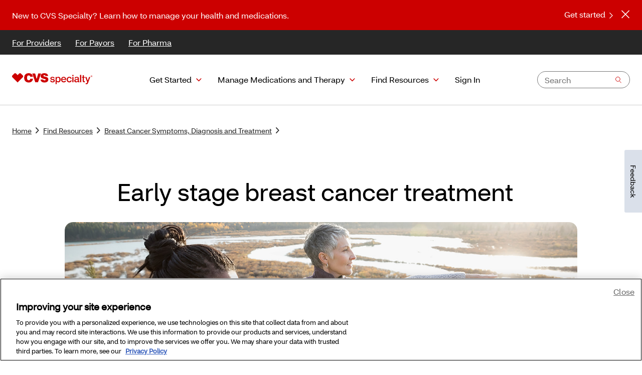

--- FILE ---
content_type: text/html;charset=utf-8
request_url: https://www.cvsspecialty.com/find-resources/conditions/breast-cancer/treatment-of-early-stage-breast-cancer.html
body_size: 10426
content:

<!DOCTYPE HTML>
<html lang="en">
    <head><script type="text/javascript" src="https://www.cvsspecialty.com/resources/af9f32b3723a5bcbf6fc66845051ba70af598aecbddd1"  ></script><script src="/studied-to-haire-no-meth-hat-downe-our-lesse-Wha" async></script><!--CSP Instant block is not required at this time-->

    <meta http-equiv="X-UA-Compatible" content="IE=edge"/>
    <!-- Begin of UTAG -->
<script defer="defer" type="text/javascript" src="/.rum/@adobe/helix-rum-js@%5E2/dist/rum-standalone.js"></script>
<script src="//tags.tiqcdn.com/utag/cvs/cvscaremarkspecialtyrx/prod/utag.js"></script>
<script type="text/javascript">
$("a").on("click",(a=>{const t=$(a.target).attr("data-linklocation"),n=$(a.target).attr("data-analytics-name").trim();window.utag_data&&utag.link({link_position:t,link_text:n})}));
</script>
<!-- End of UTAG -->
    <meta http-equiv="content-type" content="text/html; charset=UTF-8"/>
    <title>Early Stage Breast Cancer Treatment</title>
    <meta name="format-detection" content="telephone=no"/>
    
    <meta name="description" content="Learn about the early stages of breast cancer and diagnosis. From the early stage signs of breast cancer to treatments, CVS Specialty has the resources you need."/>
    <meta name="navTitle" content="Early Stage Breast Cancer Treatment"/>
    
    <!--/* Custom addtional meta tags */ -->
    <meta name="viewport" content="width=device-width, initial-scale=1"/>
    
    <!-- Share metadata -->
    
<meta property="og:title" content="Early Stage Breast Cancer Treatment"/>
<meta property="og:description" content="Learn about the early stages of breast cancer and diagnosis. From the early stage signs of breast cancer to treatments, CVS Specialty has the resources you need."/>
<meta property="og:url" content="https://www.cvsspecialty.com/find-resources/conditions/breast-cancer/treatment-of-early-stage-breast-cancer.html"/>
<meta property="og:site_name" content="cvsspecialty"/>
<meta property="twitter:title" content="Early Stage Breast Cancer Treatment"/>
<meta property="twitter:description" content="Learn about the early stages of breast cancer and diagnosis. From the early stage signs of breast cancer to treatments, CVS Specialty has the resources you need."/>


    <meta name="template" content="cvs-enterprise-template"/>
    <!--Content metadata-->
    
    <!--Publish date-->
    
    
    
    

    <!-- add custom libs -->
    
 



    <link rel="preload" as="script" href="https://www.cvsspecialty.com/resources/af9f32b3723a5bcbf6fc66845051ba70af598aecbddd1"/><link rel="preload" href="/content/dam/system/fonts/cvs-open-sans/bold/CVSHealthSans_W_Bd.woff" as="font" crossorigin/>
<link rel="preload" href="/content/dam/system/fonts/cvs-open-sans/semibold/CVSHealthSans_W_Md.woff" as="font" crossorigin/>
<link rel="preload" href="/content/dam/system/fonts/cvs-open-sans/regular/CVSHealthSans_W_Rg.woff" as="font" crossorigin/>








    <link rel="stylesheet" href="/etc.clientlibs/brand-enterprise/clientlibs/themes/brand-enterprise.lc-4f009a5eb8b610d6503582cd90120528-lc.min.css" type="text/css">



 
       
    
    
    

    
    
    
    

    <!-- Favicon -->
    <link rel="icon" type="image/vnd.microsoft.icon" href="/content/dam/enterprise/specialty/images/icons/CVS_Specialty_Website_Redesign_Favicon.png"/>
    
    <link rel="shortcut icon" type="image/vnd.microsoft.icon" href="/content/dam/enterprise/specialty/images/icons/CVS_Specialty_Website_Redesign_Favicon.png"/>
    
    
    
   
    <!--[if IE]>
    <script src="http://html5shiv.googlecode.com/svn/trunk/html5.js"></script>
    <![endif]-->
		<noscript><style>.main--content,.visuallyhidden{opacity:1}[class^=enpr__link][data-linkvariant=reversed]{color:#000}</style></noscript>
    

    <!-- Bottom head includes -->
    <script type="text/javascript">
(function() {
  var didInit = false;
  function initMunchkin() {
    if(didInit === false) {
      didInit = true;
      Munchkin.init('161-LXO-491');
    }
  }
  var s = document.createElement('script');
  s.type = 'text/javascript';
  s.async = true;
  s.src = '//munchkin.marketo.net/munchkin.js';
  s.onreadystatechange = function() {
    if (this.readyState == 'complete' || this.readyState == 'loaded') {
      initMunchkin();
    }
  };
  s.onload = initMunchkin;
  document.getElementsByTagName('head')[0].appendChild(s);
})();
</script>

                              <script>!function(e){var n="https://s.go-mpulse.net/boomerang/";if("False"=="True")e.BOOMR_config=e.BOOMR_config||{},e.BOOMR_config.PageParams=e.BOOMR_config.PageParams||{},e.BOOMR_config.PageParams.pci=!0,n="https://s2.go-mpulse.net/boomerang/";if(window.BOOMR_API_key="CQLLA-2ASE6-5CBYE-NL3XY-BXXX6",function(){function e(){if(!r){var e=document.createElement("script");e.id="boomr-scr-as",e.src=window.BOOMR.url,e.async=!0,o.appendChild(e),r=!0}}function t(e){r=!0;var n,t,a,i,d=document,O=window;if(window.BOOMR.snippetMethod=e?"if":"i",t=function(e,n){var t=d.createElement("script");t.id=n||"boomr-if-as",t.src=window.BOOMR.url,BOOMR_lstart=(new Date).getTime(),e=e||d.body,e.appendChild(t)},!window.addEventListener&&window.attachEvent&&navigator.userAgent.match(/MSIE [67]\./))return window.BOOMR.snippetMethod="s",void t(o,"boomr-async");a=document.createElement("IFRAME"),a.src="about:blank",a.title="",a.role="presentation",a.loading="eager",i=(a.frameElement||a).style,i.width=0,i.height=0,i.border=0,i.display="none",o.appendChild(a);try{O=a.contentWindow,d=O.document.open()}catch(_){n=document.domain,a.src="javascript:var d=document.open();d.domain='"+n+"';void 0;",O=a.contentWindow,d=O.document.open()}if(n)d._boomrl=function(){this.domain=n,t()},d.write("<bo"+"dy onload='document._boomrl();'>");else if(O._boomrl=function(){t()},O.addEventListener)O.addEventListener("load",O._boomrl,!1);else if(O.attachEvent)O.attachEvent("onload",O._boomrl);d.close()}function a(e){window.BOOMR_onload=e&&e.timeStamp||(new Date).getTime()}if(!window.BOOMR||!window.BOOMR.version&&!window.BOOMR.snippetExecuted){window.BOOMR=window.BOOMR||{},window.BOOMR.snippetStart=(new Date).getTime(),window.BOOMR.snippetExecuted=!0,window.BOOMR.snippetVersion=14,window.BOOMR.url=n+"CQLLA-2ASE6-5CBYE-NL3XY-BXXX6";var i=document.currentScript||document.getElementsByTagName("script")[0],o=i.parentNode,r=!1,d=document.createElement("link");if(d.relList&&"function"==typeof d.relList.supports&&d.relList.supports("preload")&&"as"in d)window.BOOMR.snippetMethod="p",d.href=window.BOOMR.url,d.rel="preload",d.as="script",d.addEventListener("load",e),d.addEventListener("error",function(){t(!0)}),setTimeout(function(){if(!r)t(!0)},3e3),BOOMR_lstart=(new Date).getTime(),o.appendChild(d);else t(!1);if(window.addEventListener)window.addEventListener("load",a,!1);else if(window.attachEvent)window.attachEvent("onload",a)}}(),"".length>0)if(e&&"performance"in e&&e.performance&&"function"==typeof e.performance.setResourceTimingBufferSize)e.performance.setResourceTimingBufferSize();!function(){if(BOOMR=e.BOOMR||{},BOOMR.plugins=BOOMR.plugins||{},!BOOMR.plugins.AK){var n=""=="true"?1:0,t="",a="amheediccdupe2lzxjbq-f-b5d923897-clientnsv4-s.akamaihd.net",i="false"=="true"?2:1,o={"ak.v":"39","ak.cp":"397779","ak.ai":parseInt("249458",10),"ak.ol":"0","ak.cr":9,"ak.ipv":4,"ak.proto":"h2","ak.rid":"9eefa507","ak.r":44331,"ak.a2":n,"ak.m":"x","ak.n":"essl","ak.bpcip":"3.14.66.0","ak.cport":50782,"ak.gh":"23.33.23.14","ak.quicv":"","ak.tlsv":"tls1.3","ak.0rtt":"","ak.0rtt.ed":"","ak.csrc":"-","ak.acc":"","ak.t":"1769585219","ak.ak":"hOBiQwZUYzCg5VSAfCLimQ==AIlaYq/wcEHbjIeoru2Xx3BMWZLywGc+KuGcEgeHxFC3q0pR8N6eyiFohMW7Rq5wJo11qMDC+AHhRR1dOd4G42/BTTdfUGLyQsHx11YoMeEEla+AlMAAnBWR4jI2puheuCQtUvt4YG3AxfRgouXIyh0jtGh3X5Q4VoebA0SX4Sxh7ukayRNHPFy4B9kczkjND83M6Ou0BffCz625ZVI+Pf/xkyoNA5UpG8rpJmiPGiaysnqoO0Kijtwv43uUnvQ3gKWL3Fy2gpAmMCqVAmDUxCOIVyEtTao1WMN9+QocQ4RR0Zr9//c8i60EpevuiX9AgatO1cfwTZeY0Fz44R+M90/gBbcAMRsHNTwPIYoD7/B9jYe0M5XI1T7q0alt1CbjglQbViqpRwekbPLOcU80U5uf/PVOOlQHrUUepwXu5Lc=","ak.pv":"1508","ak.dpoabenc":"","ak.tf":i};if(""!==t)o["ak.ruds"]=t;var r={i:!1,av:function(n){var t="http.initiator";if(n&&(!n[t]||"spa_hard"===n[t]))o["ak.feo"]=void 0!==e.aFeoApplied?1:0,BOOMR.addVar(o)},rv:function(){var e=["ak.bpcip","ak.cport","ak.cr","ak.csrc","ak.gh","ak.ipv","ak.m","ak.n","ak.ol","ak.proto","ak.quicv","ak.tlsv","ak.0rtt","ak.0rtt.ed","ak.r","ak.acc","ak.t","ak.tf"];BOOMR.removeVar(e)}};BOOMR.plugins.AK={akVars:o,akDNSPreFetchDomain:a,init:function(){if(!r.i){var e=BOOMR.subscribe;e("before_beacon",r.av,null,null),e("onbeacon",r.rv,null,null),r.i=!0}return this},is_complete:function(){return!0}}}}()}(window);</script></head>
    <body class="empty page basicpage" id="empty-a2523167dd">
        
        
        
            




            



            
         



 

 
 


    <script>
        var a_screen_width = screen.width;
        var a_experience = "dweb";
        if (a_screen_width != null) {
            if (a_screen_width > 0 && a_screen_width < 768) { a_experience = "mweb"; }
            else if (a_screen_width >= 768 && a_screen_width < 1024) { a_experience = "tweb"; }
        }
        var tealium_site_title = "specialty:";
        var webversion = "aem";
        var tealiumplatformname = "cvssp";
        var page_name = "treatment-of-early-stage-breast-cancer";
        var page_title = tealium_site_title + "Early Stage Breast Cancer Treatment";
        var page_category = "srx";
        var adobe_page_name_with_tealiumplatform = tealiumplatformname +"|"+ a_experience +"|"+ page_name;
        var adobe_page_name_without_tealiumplatform = a_experience +"|"+ page_name;
        var adobe_page_name = tealiumplatformname ? adobe_page_name_with_tealiumplatform : adobe_page_name_without_tealiumplatform;
        function getCookie(name) {
            var nameEQ = name + "=";
            var ca = document.cookie.split(';');
            for (var i = 0; i < ca.length; i++) {
                var c = ca[i];
                while (c.charAt(0) == ' ') c = c.substring(1, c.length);
                if (c.indexOf(nameEQ) == 0) return c.substring(nameEQ.length, c.length);
            }
            return "false";
        }
        var stateloggedincookie = "fastToken";
        var stateloggedinstatus = getCookie(stateloggedincookie);
        utag_data = {
            page_name : tealium_site_title + page_name,
            adobe_page_name: adobe_page_name,
            state_logged_in: stateloggedinstatus,
            page_title: page_title,
            page_category: page_category,
            platform: a_experience,
            web_version: webversion
        }
    </script>



 
 
      



<a class="skip__link" href="#content__main">Skip to main content</a>
 
<div class="header headerwithmegamenu">



<div class="enterprise-alertbanner">
  <div class="alertbanner visuallyhidden alertbanner--top" role="alert" id="headerAlertBanner" style="background-color: #CC0000">
    <div class="alertbanner--wrapper">
      
      <div class="alertbanner--content content--white">
        <div class="alertbanner--message">New to CVS Specialty? Learn how to manage your health and medications.</div>
        <div class="alertbanner--link">
          
<div class="component__cta"> 
    
    <div class="cta__linkswrapper">
        
    
    
    
    
    
        
    

	<a class="enpr__link--standalonecta cmp--ctalinks " href="/get-started/specialty.html" data-modal="Please Select" data-linktype="Link Standalone CTA" target="_self" data-linklocation="header" data-analytics-name="Get started" data-iconposition="right" data-linkvariant="reversed" data-ctahrefholder="/content/enterprise/specialty/global/en/home/get-started/specialty.html">Get started<span class="image-icon svg--pulse__cmp position--right">
			<svg xmlns="http://www.w3.org/2000/svg" role="img" focusable="false" aria-hidden="true" width="7" height="13" viewBox="0 0 7 13" fill="none">
				<path fill-rule="evenodd" clip-rule="evenodd" d="M0.929922 -2.50903e-07L-7.77647e-05 0.92L5.14992 6.03L0.0399218 11.13L0.949922 12.04L6.45992 6.53C6.73992 6.25 6.73992 5.8 6.45992 5.53L0.929922 -2.50903e-07Z" fill="#262626"/>
			</svg>
		</span></a>

    

    


    </div>

 
</div>

    

        </div>
      </div>
      <div class="alertbanner--close">
        <button class="button--white" aria-label="Close">
          <svg role="img" focusable="false" aria-hidden="true" width="18" height="17" viewBox="0 0 18 17" fill="none" stroke="#262626" xmlns="http://www.w3.org/2000/svg"> <path d="M1.5 1L16.5 16M16.5 1L1.5 16" stroke-width="1.5"/> </svg>
        </button>
      </div>
    </div>
  </div>
</div>

    

<div class="enterprise-megamenu">
		
				
    <div class="enpr__headercomponent">
        <div class="enpr__megamenu    visuallyhidden">
            <ul class="mobilemenu__topnav block--hidden">
                
                    <li class="mobilemenu--topItems">
                        <a class="enpr__link--inline" href="/providers.html" target="_self" data-linklocation="header" data-analytics-name="For Providers">For Providers</a>
                    </li>
                    
                
                    <li class="mobilemenu--topItems">
                        <a class="enpr__link--inline" href="/payor.html" target="_self" data-linklocation="header" data-analytics-name="For Payors">For Payors</a>
                    </li>
                    
                
                    <li class="mobilemenu--topItems">
                        <a class="enpr__link--inline" href="/pharma.html" target="_self" data-linklocation="header" data-analytics-name="For Pharma">For Pharma</a>
                    </li>
                    
                
            </ul>
            <header class="enpr__header">
                <nav class="container" aria-label="menu quicklinks">
                    <div class="enpr__header--topSection">
                            <ul class="enpr--topLinksSection left">
                                <li class="megamenu__nav--topItems">
                                    <a class="enpr__link--inline" href="/providers.html" target="_self" data-linkvariant="reversed" data-linklocation="header" data-analytics-name="For Providers">For Providers</a>
                                </li>
                            
                                <li class="megamenu__nav--topItems">
                                    <a class="enpr__link--inline" href="/payor.html" target="_self" data-linkvariant="reversed" data-linklocation="header" data-analytics-name="For Payors">For Payors</a>
                                </li>
                            
                                <li class="megamenu__nav--topItems">
                                    <a class="enpr__link--inline" href="/pharma.html" target="_self" data-linkvariant="reversed" data-linklocation="header" data-analytics-name="For Pharma">For Pharma</a>
                                </li>
                            </ul>
                            <ul class="enpr--topLinksSection right">
                                
                                
                            
                                
                                
                            
                                
                                
                            </ul>
                    </div>
                </nav>
            </header>
            <nav aria-label="desktop menu" class="enpr__megamenu--navigation">
								<div class="enpr__navigation--container container">
										<div class="logo--wrapper " data-logocount="one" data-menufragment="true">
											
												<a href="/" target="_self" data-linklocation="header" data-analytics-name="CVS Specialty logo">
													
  
  <img class="logo " src="/content/dam/enterprise/specialty/images/logos/cvs-specialty-logo-8711x1200.png" alt="CVS Specialty logo"/>

												</a>
											
											
										</div>
                    
<ul class="enpr__nav--primary ">
    
      
         
            
<li class="nav__primary--item ">
  

  
    <div class="nav__primary--item--btn">
      <button class="primary__btn" aria-expanded="false">Get Started</button>
      <button class="mobile__primary__btn block--hidden" aria-expanded="false">Get Started</button>
    </div>
  

  

  
    <div class="primary__dropdown  block--hidden" role="region">
      <div class="container">
        <div class="dropdown--wrapper">
          <div class="imagewrapper">
            
  
  <img class=" lazyload" loading="lazy" data-lazysrc="/content/dam/enterprise/specialty/images/patient/patient-header-menu-get-started.png" alt="A mother and adult daughter smiling together."/>

            
          </div>
          
            <div class="linksection">
              <div>
                

  
    
    <div class="linkset">
      <h3>
        <a href="/get-started/specialty.html" target="_self" data-linklocation="header" data-analytics-name="CVS Specialty">CVS Specialty</a>
        
        <li class="mobile__secondary__link link--parent block--hidden"><button class="mobile__secondary__btn" aria-expanded="false">CVS Specialty</button></li>
      </h3>
      <ul>
        <li>
          <a target="_self" href="/get-started/specialty/filling-prescriptions.html" data-linklocation="header" data-analytics-name="Filling prescriptions">Filling prescriptions</a>
        </li>
      
        <li>
          <a target="_self" href="/get-started/specialty/medication-pickup-delivery.html" data-linklocation="header" data-analytics-name="Medication pickup or delivery">Medication pickup or delivery</a>
        </li>
      
        <li>
          <a target="_self" href="/get-started/specialty/digital-tools.html" data-linklocation="header" data-analytics-name="Digital pharmacy tools">Digital pharmacy tools</a>
        </li>
      
        <li>
          <a target="_self" href="/get-started/specialty/faq.html" data-linklocation="header" data-analytics-name="Frequently asked questions">Frequently asked questions</a>
        </li>
      </ul>

      <div class="mobilemenu__tertiary--ref block--hidden">
        <ul>
            <li>
              <a href="/get-started/specialty.html" data-linklocation="header" data-analytics-name="CVS Specialty">CVS Specialty</a>
            </li>
            <li>
              <a target="_self" href="/get-started/specialty/filling-prescriptions.html" data-linklocation="header" data-analytics-name="Filling prescriptions">Filling prescriptions</a>
            </li>
          
            
            <li>
              <a target="_self" href="/get-started/specialty/medication-pickup-delivery.html" data-linklocation="header" data-analytics-name="Medication pickup or delivery">Medication pickup or delivery</a>
            </li>
          
            
            <li>
              <a target="_self" href="/get-started/specialty/digital-tools.html" data-linklocation="header" data-analytics-name="Digital pharmacy tools">Digital pharmacy tools</a>
            </li>
          
            
            <li>
              <a target="_self" href="/get-started/specialty/faq.html" data-linklocation="header" data-analytics-name="Frequently asked questions">Frequently asked questions</a>
            </li>
          </ul>
        </div>

    </div>
  





    

              </div>
              <div>
                

  
    
    <div class="linkset">
      <h3>
        <a href="/get-started/coram.html" target="_self" data-linklocation="header" data-analytics-name="Coram Infusion Services">Coram Infusion Services</a>
        
        <li class="mobile__secondary__link link--parent block--hidden"><button class="mobile__secondary__btn" aria-expanded="false">Coram Infusion Services</button></li>
      </h3>
      <ul>
        <li>
          <a target="_self" href="/get-started/coram/what-to-expect.html" data-linklocation="header" data-analytics-name="What to expect">What to expect</a>
        </li>
      
        <li>
          <a target="_self" href="/get-started/coram/faq.html" data-linklocation="header" data-analytics-name="Frequently asked questions">Frequently asked questions</a>
        </li>
      </ul>

      <div class="mobilemenu__tertiary--ref block--hidden">
        <ul>
            <li>
              <a href="/get-started/coram.html" data-linklocation="header" data-analytics-name="Coram Infusion Services">Coram Infusion Services</a>
            </li>
            <li>
              <a target="_self" href="/get-started/coram/what-to-expect.html" data-linklocation="header" data-analytics-name="What to expect">What to expect</a>
            </li>
          
            
            <li>
              <a target="_self" href="/get-started/coram/faq.html" data-linklocation="header" data-analytics-name="Frequently asked questions">Frequently asked questions</a>
            </li>
          </ul>
        </div>

    </div>
  





    

              </div>
              <div class="mobilemenu__secondary--ref block--hidden">
                <ul></ul>
              </div>
            </div>

              
              
                <div class="auxiliarybanner">
                  <div class="auxiliarybanner--wrapper">
                    

    


                  </div>
                </div>
              

          
        </div>
      </div>
    </div>
  
</li>


    
 
         
            
<li class="nav__primary--item ">
  

  
    <div class="nav__primary--item--btn">
      <button class="primary__btn" aria-expanded="false">Manage Medications and Therapy</button>
      <button class="mobile__primary__btn block--hidden" aria-expanded="false">Manage Medications and Therapy</button>
    </div>
  

  

  
    <div class="primary__dropdown  block--hidden" role="region">
      <div class="container">
        <div class="dropdown--wrapper">
          <div class="imagewrapper">
            
  
  <img class=" lazyload" loading="lazy" data-lazysrc="/content/dam/enterprise/specialty/images/patient/patient-header-menu-manage.png" alt="Two people looking at a laptop screen together."/>

            
          </div>
          
            <div class="linksection">
              <div>
                

  
    
    <div class="linkset">
      <h3>
        <a href="/manage-medications-therapy/specialty.html" target="_self" data-linklocation="header" data-analytics-name="CVS Specialty">CVS Specialty</a>
        
        <li class="mobile__secondary__link link--parent block--hidden"><button class="mobile__secondary__btn" aria-expanded="false">CVS Specialty</button></li>
      </h3>
      <ul>
        <li>
          <a target="_self" href="/manage-medications-therapy/specialty/refills.html" data-linklocation="header" data-analytics-name="Refill prescriptions">Refill prescriptions</a>
        </li>
      
        <li>
          <a target="_self" href="/manage-medications-therapy/specialty/check-order-status.html" data-linklocation="header" data-analytics-name="Check your order status">Check your order status</a>
        </li>
      
        <li>
          <a target="_self" href="/manage-medications-therapy/specialty/careteam.html" data-linklocation="header" data-analytics-name="Contact your CareTeam">Contact your CareTeam</a>
        </li>
      </ul>

      <div class="mobilemenu__tertiary--ref block--hidden">
        <ul>
            <li>
              <a href="/manage-medications-therapy/specialty.html" data-linklocation="header" data-analytics-name="CVS Specialty">CVS Specialty</a>
            </li>
            <li>
              <a target="_self" href="/manage-medications-therapy/specialty/refills.html" data-linklocation="header" data-analytics-name="Refill prescriptions">Refill prescriptions</a>
            </li>
          
            
            <li>
              <a target="_self" href="/manage-medications-therapy/specialty/check-order-status.html" data-linklocation="header" data-analytics-name="Check your order status">Check your order status</a>
            </li>
          
            
            <li>
              <a target="_self" href="/manage-medications-therapy/specialty/careteam.html" data-linklocation="header" data-analytics-name="Contact your CareTeam">Contact your CareTeam</a>
            </li>
          </ul>
        </div>

    </div>
  





    

              </div>
              <div>
                

  
    
    <div class="linkset">
      <h3>
        <a href="/manage-medications-therapy/coram.html" target="_self" data-linklocation="header" data-analytics-name="Coram Infusion Services">Coram Infusion Services</a>
        
        <li class="mobile__secondary__link link--parent block--hidden"><button class="mobile__secondary__btn" aria-expanded="false">Coram Infusion Services</button></li>
      </h3>
      <ul>
        <li>
          <a target="_self" href="/manage-medications-therapy/coram/supplies-billing-infusion.html" data-linklocation="header" data-analytics-name="Infusion therapy billing and supplies">Infusion therapy billing and supplies</a>
        </li>
      
        <li>
          <a target="_self" href="/manage-medications-therapy/coram/supplies-billing-tube-feeding.html" data-linklocation="header" data-analytics-name="Tube feeding billing and supplies">Tube feeding billing and supplies</a>
        </li>
      
        <li>
          <a target="_self" href="/manage-medications-therapy/coram/contact.html" data-linklocation="header" data-analytics-name="Contact us">Contact us</a>
        </li>
      </ul>

      <div class="mobilemenu__tertiary--ref block--hidden">
        <ul>
            <li>
              <a href="/manage-medications-therapy/coram.html" data-linklocation="header" data-analytics-name="Coram Infusion Services">Coram Infusion Services</a>
            </li>
            <li>
              <a target="_self" href="/manage-medications-therapy/coram/supplies-billing-infusion.html" data-linklocation="header" data-analytics-name="Infusion therapy billing and supplies">Infusion therapy billing and supplies</a>
            </li>
          
            
            <li>
              <a target="_self" href="/manage-medications-therapy/coram/supplies-billing-tube-feeding.html" data-linklocation="header" data-analytics-name="Tube feeding billing and supplies">Tube feeding billing and supplies</a>
            </li>
          
            
            <li>
              <a target="_self" href="/manage-medications-therapy/coram/contact.html" data-linklocation="header" data-analytics-name="Contact us">Contact us</a>
            </li>
          </ul>
        </div>

    </div>
  





    

              </div>
              <div class="mobilemenu__secondary--ref block--hidden">
                <ul></ul>
              </div>
            </div>

              
              
                <div class="auxiliarybanner">
                  <div class="auxiliarybanner--wrapper">
                    

    


                  </div>
                </div>
              

          
        </div>
      </div>
    </div>
  
</li>


    
 
         
            
<li class="nav__primary--item ">
  

  
    <div class="nav__primary--item--btn">
      <button class="primary__btn" aria-expanded="false">Find Resources</button>
      <button class="mobile__primary__btn block--hidden" aria-expanded="false">Find Resources</button>
    </div>
  

  

  
    <div class="primary__dropdown  block--hidden" role="region">
      <div class="container">
        <div class="dropdown--wrapper">
          <div class="imagewrapper">
            
  
  <img class=" lazyload" loading="lazy" data-lazysrc="/content/dam/enterprise/specialty/images/patient/patient-header-menu-resources.png" alt="A parent and child smiling together outdoors."/>

            
          </div>
          
            <div class="linksection">
              <div>
                

  
    
    <div class="linkset">
      <h3>
        <a href="/find-resources.html" target="_self" data-linklocation="header" data-analytics-name="Find Resources">Find Resources</a>
        
        <li class="mobile__secondary__link link--parent block--hidden"><button class="mobile__secondary__btn" aria-expanded="false">Find Resources</button></li>
      </h3>
      <ul>
        <li>
          <a target="_self" href="/find-resources/drug-list.html" data-linklocation="header" data-analytics-name="CVS Specialty drug list">CVS Specialty drug list</a>
        </li>
      
        <li>
          <a target="_self" href="/find-resources/conditions.html" data-linklocation="header" data-analytics-name="Specialty patient resources">Specialty patient resources</a>
        </li>
      
        <li>
          <a target="_self" href="/find-resources/patient-resources.html" data-linklocation="header" data-analytics-name="Coram patient resources">Coram patient resources</a>
        </li>
      </ul>

      <div class="mobilemenu__tertiary--ref block--hidden">
        <ul>
            <li>
              <a href="/find-resources.html" data-linklocation="header" data-analytics-name="Find Resources">Find Resources</a>
            </li>
            <li>
              <a target="_self" href="/find-resources/drug-list.html" data-linklocation="header" data-analytics-name="CVS Specialty drug list">CVS Specialty drug list</a>
            </li>
          
            
            <li>
              <a target="_self" href="/find-resources/conditions.html" data-linklocation="header" data-analytics-name="Specialty patient resources">Specialty patient resources</a>
            </li>
          
            
            <li>
              <a target="_self" href="/find-resources/patient-resources.html" data-linklocation="header" data-analytics-name="Coram patient resources">Coram patient resources</a>
            </li>
          </ul>
        </div>

    </div>
  





    

              </div>
              
              <div class="mobilemenu__secondary--ref block--hidden">
                <ul></ul>
              </div>
            </div>

              
              
                <div class="auxiliarybanner">
                  <div class="auxiliarybanner--wrapper">
                    

    


                  </div>
                </div>
              

          
        </div>
      </div>
    </div>
  
</li>


    
 
         
            
<li class="nav__primary--item ">
  

  

  
    <div class="nav__primary--item--btn nav__primary--item--primarylink">

      <a class="cookiestate--control" href="https://www.cvsspecialty.com/FASTPROXY/authentication/#/login" data-linklocation="header" data-analytics-name="Sign In" data-logincookie="fastToken"><span class="cookiestate--signin">Sign In</span>
        <span class="cookiestate--signout block--hidden" data-href="https://www.cvsspecialty.com/FASTPROXY/authentication/#/login">Sign Out</span>
      </a>
      
      <a class="mobile__primary__btn block--hidden mobile__primary-link cookiestate--control" href="https://www.cvsspecialty.com/FASTPROXY/authentication/#/login" data-linklocation="header" data-analytics-name="Sign In" data-logincookie="fastToken"><span class="cookiestate--signin">Sign In</span>
        <span class="cookiestate--signout block--hidden" data-href="https://www.cvsspecialty.com/FASTPROXY/authentication/#/login">Sign Out</span>
      </a>

      </a>
    </div>
  

  
</li>


    
 
        
      
</ul>

    


                    
                    <div class="search--wrapper enpr-typeahead">
                            <form class="|" action="/search-results.html">
                                
                                <div class="search--regular typeahead-box" data-endpoint="/search/results?cfg=cvsspecialty&amp;qpid=typeahead&amp;query=">
                                    <input type="text" title="Search" name="query" autocomplete="off" class="search--input cmp-typeahead--input cmp-typeahead--inputsearch" placeholder="Search" aria-label="Search input text" role="combobox" aria-autocomplete="list" aria-expanded="false" aria-controls="result-list-box"/>
                                    <input type="hidden" name="offset" value="0"/>
                                    <div role="status" aria-live="polite" aria-label="loading" class="cmp-typeahead--loader cmp-typeahead--loader--searchbox d-none"></div>
                                    <ul class="cmp-typeahead--results d-none" role="listbox" id="result-list-box" aria-label="Results"></ul>
                                </div>
                            </form>
                        </div>
                </div>
            </nav>

            <div class="enpr__mobilemenu container">
                <div class="enpr__header--mobile">
                    <div class="logo--wrapper " data-logocount="one" data-menufragment="true">
                      
												<a href="/" target="_self" data-linklocation="header" data-analytics-name="CVS Specialty logo">
													
  
  <img class="logo " src="/content/dam/enterprise/specialty/images/logos/cvs-specialty-logo-8711x1200.png" alt="CVS Specialty logo"/>

												</a>
											
											
                    </div>
                    
                    <section class="search--wrapper--mobile enpr-typeahead">
                        <form class="searchform-wrapper" action="/search-results.html">
                            
                            

                            <div class="searchform--mobile typeahead-box" data-endpoint="/search/results?cfg=cvsspecialty&amp;qpid=typeahead&amp;query=">
                                    <button class="search searchHeader search--mobile--icon" aria-label="Search" aria-controls="globalSearch-mobile" aria-expanded="false"></button>
                                    <div class="search--input--mobile">
                                        <input class="cmp-typeahead--input" type="text" title="Search" name="query" id="globalSearch-mobile" placeholder="Search" aria-label="Search input text" role="combobox" aria-autocomplete="list" aria-expanded="false" aria-controls="result-list-box-mobile"/>
                                        <input type="hidden" name="offset" value="0"/>
                                        <button type="button" class="close--icon--mobile" aria-label="close search"></button>
                                    </div>
                                    <div role="status" aria-live="polite" aria-label="loading" class="cmp-typeahead--loader cmp-typeahead--loader--searchbox d-none"></div>
                                    <ul class="cmp-typeahead--results d-none" role="listbox" id="result-list-box-mobile" aria-label="Results"></ul>
                            </div>

                            <div class="searchform--tablet typeahead-box" data-endpoint="/search/results?cfg=cvsspecialty&amp;qpid=typeahead&amp;query=">
                                    <input type="text" title="Search" name="query" class="search--input-tablet cmp-typeahead--input" id="globalSearch-tablet" placeholder="Search" role="combobox" aria-autocomplete="list" aria-expanded="false" aria-controls="result-list-box-tablet"/>
                                    <input type="hidden" name="offset" value="0"/>
                                    <div role="status" aria-live="polite" aria-label="loading" class="cmp-typeahead--loader cmp-typeahead--loader--searchbox d-none"></div>
                                    <ul class="cmp-typeahead--results d-none" role="listbox" id="result-list-box-tablet" aria-label="Results"></ul>
                            </div>
                        </form> 
                    </section>
                    <div class="search__menu__wrapper" data-menufragment="true">
                        <button class="menubutton" aria-label="Open Menu" aria-expanded="false"></button>
                    </div>
                </div>
            </div>

            <div class="enpr__mobilemenu-nav">
                <nav aria-label="mobile menu" class="enpr__megamenumobile--navigation">
                    
                    <section class="mobilemenu__primary">
                        <ul class="mobile-primary-section block--hidden"></ul>
                    </section>
                    <section class="mobilemenu__secondary search_space block--hidden">
                        <button class="btn--back back--secondary">Back</button>
                    </section>
                    <section class="mobilemenu__tertiary search_space block--hidden">
                        <button class="btn--back back--tertiary"></button>
                    </section>
                </nav>
            </div>
           
        </div>
    </div>
</div>

    
<script src="/etc.clientlibs/cvs-aem/enterprise/components/content/headerwithmegamenu/clientlibs-language-preference.lc-f5395b093fda89047084700e62fda19c-lc.min.js"></script>




    
 

 

    
 
</div>



<script>
	var contentKeys = "";
	if (contentKeys.length > 0) {
		window.customKeyValue = JSON.parse(contentKeys);
	}
</script>
<main class="main--content " tabindex="-1" data-analytics-category="srx" data-analytics-channel="aem">
<div class="container"><div class="content_section responsivegrid">


<div class="aem-Grid aem-Grid--12 aem-Grid--default--12 ">
    
    <div class="breadcrumb aem-GridColumn enterprise-breadcrumb aem-GridColumn--default--12"><nav aria-label="breadcrumb" class="visuallyhidden enpr-breadcrumb">
    <ol>
        
        <li>
            <a class="link--breadcrumb" href="/">Home</a>
        </li>
<li>
            <a class="link--breadcrumb" href="/find-resources.html">Find Resources</a>
        </li>
<li>
            <a class="link--breadcrumb" href="/find-resources/conditions/breast-cancer.html">Breast Cancer Symptoms, Diagnosis and Treatment</a>
        </li>

        
    </ol>
    <a class="link--back link--breadcrumb" href="#"></a>
</nav>

    
</div>
<div class="articlehero enterprise-articlehero aem-GridColumn aem-GridColumn--default--12">

    
    <script type="application/ld+json">
    {
      "@context": "https://schema.org",
      "@type": "NewsArticle",
      "headline": "Early stage breast cancer treatment",
      "image": {
        "@type": "ImageObject",
        "url": "/content/dam/enterprise/specialty/images/resource_center/ent-article-images/sprx_breastcancer_g686721095_1600x900.jpg",
        "width": "1600",
        "height": "900"
      },
      "author": {
        "@type": "CVS Health",
        "name": ""
      },
      "publisher": {
        "@type": "Organization",
        "name": "CVS Health",
        "logo": {
          "@type": "ImageObject",
          "url": "/content/dam/enterprise/specialty/images/logos/cvs-specialty-logo-8711x1200.png",
          "width": "8711",
          "height": "1200"
        }
      },
      "datePublished": ""
    }
    </script>




    <div class="articlehero-component  visuallyhidden">
        <div class="infomation-wrapper">
            <div class="articlehero-component__headline no--subheadline">
                
    <h1 class="style--beta">Early stage breast cancer treatment</h1>

            </div>
            

            

            

            
        </div>
         
        <div class="media-wrapper">
            <div class="articlehero-component__image-container">
                <div class="aspect-ratio-box">
                    <div class="bg-image-articlehero">
                        
  
  <img class=" lazyload" loading="lazy" data-lazysrc="/content/dam/enterprise/specialty/images/resource_center/ent-article-images/sprx_breastcancer_g686721095_1600x900.jpg" alt="Two women practice yoga poses outdoors, stretching their arms in a scenic area with a river and autumn foliage."/>

                         
                    </div>
                </div>
            </div>
        </div>
        
        <div class="articlehero-component__content">


<div class="aem-Grid aem-Grid--12 aem-Grid--default--12 ">
    
    <div class="text aem-GridColumn--default--none enterprise-rte aem-GridColumn aem-GridColumn--default--10 aem-GridColumn--offset--default--1"><div class="rte-component-wraper ">
    <p>When people talk about cancer, they often discuss it in terms of stages. But what does that mean? When breast cancer is diagnosed, the medical team will categorize the extent of the growth. Generally, the more the cancer has spread, the higher the stage. The stage is an important factor in treatment decisions, and it is often determined through the same tests that led to the cancer diagnosis, including CT scans and PET scans. There are other important factors that could determine treatment course, such as the type of cancer, how fast it is spreading, if you’ve had cancer before, and your overall health.</p>
<h2><span class="style--gamma">Stages of breast cancer</span></h2>
<p>Breast cancer has five stages from 0 through IV, and some substages within them. At stage 0, the cancer is typically small and hasn’t spread; it is limited to the inside of the milk duct. Note that lobular carcinoma in situ (LCIS) (in situ is Latin for “in the original place”) — when abnormal cells appear in the lobes of the breast but nowhere else—is no longer categorized as stage 0 breast cancer. LCIS cases don’t necessarily require treatment, but they require a higher level of monitoring.</p>
<p>Ductal carcinoma in situ (DCIS) is when abnormal cells appear in the breast ducts. These cells may quickly spread into healthy tissues, so treatment is recommended immediately. Treatments typically include:</p>
<ul><li>Surgery, which can involve the removal of a piece of breast tissue (a lumpectomy) or even the removal of the breast (a mastectomy) or both breasts (double mastectomy).</li><li>Radiation therapy, which uses powerful x-rays to kill cancer cells that may be lingering near the area of the surgery and is often used after a lumpectomy.</li><li>Hormone therapy, which can be used after surgery may also help prevent more cancer from developing by blocking hormones that can promote cancer growth.</li></ul>
<h2><span class="style--gamma">More about hormone therapy</span></h2>
<p>Hormone therapy, sometimes called endocrine therapy, is only used for certain types of cancer that are considered “hormone sensitive.” Hormones are the chemical messengers of the body, and they are heavily involved in cell growth in certain types of cancer. Hormone therapy seeks to block this growth. Today’s advanced, specialized therapies can do this in many different ways, such as blocking the ovaries from creating estrogen, one of the main hormones produced in the female body. Others work by keeping estrogen, but blocking its effects.</p>
<h2><span class="style--gamma">Adjuvant therapy versus neoadjuvant therapy</span></h2>
<p>You may also hear the terms adjuvant therapy and neoadjuvant therapy. Neoadjuvant therapy is treatment given prior to surgery to shrink a tumor. Examples of neoadjuvant therapy include chemotherapy, radiation therapy, and hormone therapy. Adjuvant therapy simply means additional cancer treatment given after the primary rounds of treatment to reduce the risk that the cancer will return. Adjuvant therapy may include chemotherapy, radiation therapy, hormone therapy, targeted therapy, or biological therapy.</p>
<h2><span class="style--gamma">Early stage treatment options</span></h2>
<p>What’s the difference between early stages of breast cancer? In stage 1, the cancer may have spread to the lymph nodes (organs throughout the body that support the immune system)which is why some combination of treatments is often recommended, as is close monitoring of the lymph nodes. In stage 2, the cancers tend to be larger and may have spread to nearby lymph nodes.</p>
<p>For both stages, surgery, sometimes a mastectomy, is the main treatment. Additional treatments may include:</p>
<ul><li>Radiation therapy to lower the chance of the cancer coming back.</li><li>Hormone therapy for hormone-sensitive cancer types.</li><li>Chemotherapy, which uses powerful medications to attack cancer cells.</li><li>Combination therapy, which is when more than one treatment is used together. Combination therapy can be surgery, radiation therapy and chemotherapy, or it can simply be two chemotherapy drugs used together.</li></ul>
<h2><span class="style--gamma">Treatment length and follow-up</span></h2>
<p>Your practitioners will closely monitor your treatment and conduct follow-up tests to see how the treatment regimen is working. Depending on the size, spread, and type of cancer, treatment can last from a few weeks to a few months. If chemotherapy is used, it may be delivered in cycles to allow healthy cells to re-form between treatments.</p>
<p>Just about all treatments for cancer cause some type of side effect. Surgery to remove tumors or cancerous cells can cause pain and swelling. Chemotherapy can cause fatigue, pain, hair loss, diarrhea, and mouth sores. Radiation therapy can cause itching, soreness, and peeling skin. Even targeted therapy, which is designed to go after cancer cells while leaving healthy cells alone, can cause side effects similar to chemotherapy, including vomiting, fatigue, and diarrhea. See the <a>article on </a><a href="/find-resources/conditions/breast-cancer/side-effects-of-breast-cancer-treatment.html" target="_self" class="enpr__link--inline" data-analytics-name="breast cancer side effects" data-category="internal" data-linkvariant="emphasized" data-linklocation="body" data-linktype="Link Inline" rel="noopener noreferrer">breast cancer side effects</a> for more on these and possible long-term side effects.</p>
<p>But remember, side effects from breast cancer treatment vary widely from patient to patient, and many are treatable. Talk to your doctor or pharmacist about ways to lessen or treat side effects. And as always, our CareTeam is here to support you however you need us.</p>

</div>

    

</div>

    
</div>
</div>    
        
    </div>



    
</div>
<div class="box aem-GridColumn aem-GridColumn--default--12">
<div class="enterprise-boxcontainer visuallyhidden">
<div class="box--container  drop--margin__bottom">
    
    <div class="box--container__title">
        <div class="box--title__heading">
            
        </div>
        <div class="box--title__bodycopy">
            <p> </p>
<p> </p>
<p> </p>

        </div>
    </div>

    <div class="box--container__wrapper  spacing--side__detailpage background--grey ">
        <div class="box--container__nested">
            <div class="nesting__row ">
                


<div class="aem-Grid aem-Grid--12 aem-Grid--default--12 ">
    
    <div class="spacer enterprise-separator aem-GridColumn aem-GridColumn--default--12"><div class="separator visuallyhidden">
    
    <div class="separator--spacer" data-vs-d="80" data-vs-t="60" data-vs-m="48">
         
    </div>
    
</div>


    
</div>
<div class="text enterprise-rte aem-GridColumn aem-GridColumn--default--12"><div class="rte-component-wraper ">
    <p><em>This information is not a substitute for medical advice or treatment. Talk to your doctor or health care provider about your medical condition and prior to starting any new treatment. CVS Specialty assumes no liability whatsoever for the information provided or for any diagnosis or treatment made as a result, nor is it responsible for the reliability of the content.</em></p>
<p><em>CVS Specialty does not operate all the websites/organizations listed here, nor is it responsible for the availability or reliability of their content. These listings do not imply or constitute an endorsement, sponsorship, or recommendation by CVS Specialty.</em></p>
<p><em>Your privacy is important to us. Our employees are trained regarding the appropriate way to handle your private health information.</em></p>

</div>

    

</div>
<div class="spacer enterprise-separator aem-GridColumn aem-GridColumn--default--12"><div class="separator visuallyhidden">
    
    <div class="separator--spacer" data-vs-d="80" data-vs-t="60" data-vs-m="48">
         
    </div>
    
</div>


    
</div>

    
</div>

             </div>
        </div>
    </div>

</div>
</div>

    
</div>

    
</div>
</div>
</div>

 </main>

 



<div class="aem-Grid aem-Grid--12 aem-Grid--default--12 ">
    
    <div class="footer enterprise-footer aem-GridColumn aem-GridColumn--default--12"><footer data-aeth-script="footer" class="footer-container visuallyhidden footer-caremark ">
    
    <div class="footer-container__wrapper">
        
            <div>
                <div class="footer-logo">
                    
  
  <img class=" lazyload" loading="lazy" data-lazysrc="/content/dam/enterprise/specialty/images/logos/cvs-specialty-logo-h-reg-rgb-wht_326x45.png" alt="CVS Specialty®  Logo"/>

                </div> 
                <div class="footer-description">
                    
                    
                        <div class="rte-component-wraper ">
    <p>This page contains trademarks or registered trademarks of CVS Pharmacy, Inc and/or one of its affiliates.</p>

</div>

    


                    
                </div>
            </div>
        
        <div class="footer-container__links__section">
            
            <div class="footer-container__links__wrapper ">
                
                    <div class="link--cols count--4">
                        <div class="details">
                            <div class="footer-container__links__headline ">
                                
                                    <div class="rte-component-wraper ">
    <h2><span class="style--zeta">For Patients</span></h2>

</div>

    


                                
                            </div>
                            <div class="footer-container__links footer-container__links--one mobilehidden">
                                
                                
                                    <div class="rte-component-wraper ">
    <ul><li><a data-analytics-name="Patients Home" data-category="internal" data-linkvariant="reversed" data-linklocation="footer" data-iconposition="right" data-linktype="Link Inline" href="/" class="enpr__link--inline" target="_self" rel="noopener noreferrer">Patients Home</a></li><li><a data-analytics-name="Get Started" data-category="internal" data-linkvariant="reversed" data-linklocation="footer" data-iconposition="right" data-linktype="Link Inline" href="/get-started.html" class="enpr__link--inline" target="_self" rel="noopener noreferrer">Get Started</a></li><li><a data-analytics-name="Manage Medications" data-category="internal" data-linkvariant="reversed" data-linklocation="footer" data-iconposition="right" data-linktype="Link Inline" href="/manage-medications-therapy.html" class="enpr__link--inline" target="_self" rel="noopener noreferrer">Manage Medications</a></li><li><a data-analytics-name="Find Resources" data-category="internal" data-linkvariant="reversed" data-linklocation="footer" data-iconposition="right" data-linktype="Link Inline" href="/find-resources.html" class="enpr__link--inline" target="_self" rel="noopener noreferrer">Find Resources</a></li><li><a data-analytics-name="Sign in" data-category="internal" data-linkvariant="reversed" data-linklocation="footer" data-iconposition="right" data-linktype="Link Inline" href="/sign-in.html" class="enpr__link--inline" target="_self" rel="noopener noreferrer">Sign in</a></li></ul>

</div>

    


                                
                            </div>
                        </div>
                    </div>
                
                    <div class="link--cols count--4">
                        <div class="details">
                            <div class="footer-container__links__headline ">
                                
                                    <div class="rte-component-wraper ">
    <h2><span class="style--zeta">For Providers</span></h2>

</div>

    


                                
                            </div>
                            <div class="footer-container__links footer-container__links--one mobilehidden">
                                
                                
                                    <div class="rte-component-wraper ">
    <ul><li><a data-analytics-name="Providers Home" data-category="internal" data-linkvariant="reversed" data-linklocation="footer" data-iconposition="right" data-linktype="Link Inline" href="/providers.html" class="enpr__link--inline" target="_self" rel="noopener noreferrer">Providers Home</a></li><li><a data-analytics-name="Choose Us" data-category="internal" data-linkvariant="reversed" data-linklocation="footer" data-iconposition="right" data-linktype="Link Inline" href="/providers/choose-us.html" class="enpr__link--inline" target="_self" rel="noopener noreferrer">Choose Us</a></li><li><a data-analytics-name="Get Your Patients Started" data-category="internal" data-linkvariant="reversed" data-linklocation="footer" data-iconposition="right" data-linktype="Link Inline" href="/providers/get-patients-started.html" class="enpr__link--inline" target="_self" rel="noopener noreferrer">Get Your Patients Started</a></li><li><a data-analytics-name="View Resources" data-category="internal" data-linkvariant="reversed" data-linklocation="footer" data-iconposition="right" data-linktype="Link Inline" href="/providers/view-resources.html" class="enpr__link--inline" target="_self" rel="noopener noreferrer">View Resources</a></li></ul>

</div>

    


                                
                            </div>
                        </div>
                    </div>
                
                    <div class="link--cols count--4">
                        <div class="details">
                            <div class="footer-container__links__headline ">
                                
                                    <div class="rte-component-wraper ">
    <h2><span class="style--zeta">For Payors</span></h2>

</div>

    


                                
                            </div>
                            <div class="footer-container__links footer-container__links--one mobilehidden">
                                
                                
                                    <div class="rte-component-wraper ">
    <ul><li><a data-analytics-name="Payors Home" data-category="internal" data-linkvariant="reversed" data-linklocation="footer" data-iconposition="right" data-linktype="Link Inline" href="/payor.html" class="enpr__link--inline" target="_self" rel="noopener noreferrer">Payors Home</a></li><li><a data-analytics-name="Explore Our Approach" data-category="internal" data-linkvariant="reversed" data-linklocation="footer" data-iconposition="right" data-linktype="Link Inline" href="/payor/partner-with-us.html" class="enpr__link--inline" target="_self" rel="noopener noreferrer">Explore Our Approach</a></li></ul>

</div>

    


                                
                            </div>
                        </div>
                    </div>
                
                    <div class="link--cols count--4">
                        <div class="details">
                            <div class="footer-container__links__headline ">
                                
                                    <div class="rte-component-wraper ">
    <h2><span class="style--zeta">For Pharma</span></h2>

</div>

    


                                
                            </div>
                            <div class="footer-container__links footer-container__links--one mobilehidden">
                                
                                
                                    <div class="rte-component-wraper ">
    <ul><li><a data-analytics-name="Pharma Home" data-category="internal" data-linkvariant="reversed" data-iconposition="right" data-linktype="Link Inline" href="/pharma.html" class="enpr__link--inline">Pharma Home</a></li></ul>

</div>

    


                                
                            </div>
                        </div>
                    </div>
                
            </div>
            
        </div>
        

        <div class="footer-container__additional-links">
            
            
                <div class="rte-component-wraper ">
    <ul><li><a data-analytics-name="Terms and conditions" data-category="internal" data-linklocation="footer" data-iconposition="right" data-linktype="Link Inline" href="/terms-of-use.html" class="enpr__link--inline" target="_self" data-linkvariant="reversed" rel="noopener noreferrer">Terms and conditions</a></li><li><a data-analytics-name="Privacy Policy" data-category="internal" data-linklocation="footer" data-iconposition="right" data-linktype="Link Inline" href="/privacy-policy.html" class="enpr__link--inline" target="_self" data-linkvariant="reversed" rel="noopener noreferrer">Privacy Policy</a></li><li><a data-analytics-name="CVS Specialty Privacy Practices" data-category="internal" data-linkvariant="reversed" data-linklocation="footer" data-iconposition="right" data-linktype="Link Inline" href="http://www.cvs.com/content/patient-privacy" class="enpr__link--inline" target="_blank" rel="noopener noreferrer">CVS Specialty Privacy Practices</a></li><li><a data-analytics-name="Coram Privacy Practices" data-category="internal" data-linkvariant="reversed" data-linklocation="footer" data-iconposition="right" data-linktype="Link Inline" href="/coram-privacy-practices.html" class="enpr__link--inline" target="_self" rel="noopener noreferrer">Coram Privacy Practices</a></li><li><a data-analytics-name="Non-Discrimination Policy" data-category="internal" data-linkvariant="reversed" data-linklocation="footer" data-iconposition="right" data-linktype="Link Inline" href="/non-discrimination-policy.html" class="enpr__link--inline" target="_self" rel="noopener noreferrer">Non-Discrimination Policy</a></li><li><a data-analytics-name="Accreditations" data-category="internal" data-linkvariant="reversed" data-linklocation="footer" data-iconposition="right" data-linktype="Link Inline" href="/accreditations.html" class="enpr__link--inline" target="_self" rel="noopener noreferrer">Accreditations</a></li></ul>

</div>

    


            
        </div>

        
        <div class="footer-container__seals-wrapper">
            
    
        <div class="footer__sealimages">
            <ul>
                
        
            
                <li>
                    <a class="enpr__link--inline" target="_blank" href="#">
                    <img class="footer__sealimages--image" src="/content/dam/enterprise/specialty/images/logos/seals/patient-footer-01-urac-health-eq1.png" alt="URAC Accredited Health Equity Exp. 9/1/2027"/>
                    </a>
                </li>
            
                <li>
                    <a class="enpr__link--inline" target="_blank" href="#">
                    <img class="footer__sealimages--image" src="/content/dam/enterprise/specialty/images/logos/seals/patient-footer-02-urac-mail-04-01-28.png" alt="URAC Accredited Specialty Pharmacy Mail Exp. 4/1/2028"/>
                    </a>
                </li>
            
                <li>
                    <a class="enpr__link--inline" target="_blank" href="#">
                    <img class="footer__sealimages--image" src="/content/dam/enterprise/specialty/images/logos/seals/patient-footer-03-urac-retail.png" alt="URAC Accredited Specialty Pharmacy Retail Exp 8/1/2027"/>
                    </a>
                </li>
            
                <li>
                    <a class="enpr__link--inline" target="_blank" href="#">
                    <img class="footer__sealimages--image" src="/content/dam/enterprise/specialty/images/logos/seals/patient-footer-04-tjc-homecare1.png" alt="The Joint Commission National Quality Approval Accredited Home Care"/>
                    </a>
                </li>
            
                <li>
                    <a class="enpr__link--inline" target="_blank" href="#">
                    <img class="footer__sealimages--image" src="/content/dam/enterprise/specialty/images/logos/seals/patient-footer-05-achc-spec-pharm-servs.png" alt="ACHC Accredited Specialty Pharmacy Services Exp. 11/8/27"/>
                    </a>
                </li>
            
                <li>
                    <a class="enpr__link--inline" target="_blank" href="#">
                    <img class="footer__sealimages--image" src="/content/dam/enterprise/specialty/images/logos/seals/patient-footer-06-pcab-compoun-dpharm.png" alt="PCAB Accredited Compounding Pharmacy Exp. 11/8/27"/>
                    </a>
                </li>
            
                <li>
                    <a class="enpr__link--inline" target="_blank" href="#">
                    <img class="footer__sealimages--image" src="/content/dam/enterprise/specialty/images/logos/seals/patient-footer-07-achc-rare-dis-orphan-drugs.png" alt="ACHC Rare Diseases &amp; Orphan Drugs"/>
                    </a>
                </li>
            
                <li>
                    <a class="enpr__link--inline" target="_blank" href="#">
                    <img class="footer__sealimages--image" src="/content/dam/enterprise/specialty/images/logos/seals/patient-footer-08-nabp-drug-dist.png" alt="NABP Accredited Drug Distributor"/>
                    </a>
                </li>
            
                <li>
                    <a class="enpr__link--inline" target="_blank" href="#">
                    <img class="footer__sealimages--image" src="/content/dam/enterprise/specialty/images/logos/seals/patient-footer-09-nabp-dig-pharm.png" alt="NABP Accredited Digital Pharmacy"/>
                    </a>
                </li>
            
                <li>
                    <a class="enpr__link--inline" target="_self" href="#">
                    <img class="footer__sealimages--image" src="/content/dam/enterprise/specialty/images/logos/seals/patient-footer-10-nabp-healthcare-merch.png" alt="NABP Accredited Healthcare Merchant"/>
                    </a>
                </li>
            
        
    
            </ul>
        </div>
    


    



    

        </div>
        <div class="footer-container__disclaimer">
            
            
                <div class="rte-component-wraper ">
    <p>Copyright © 2025 CVS Specialty, Inc. All rights reserved.<br />
</p>

</div>

    


            
        </div>
        <div class="footer-container__medicare">
            
            
                

    


            
        </div>
    </div>
</footer>



    

</div>

    
</div>

 
 


 


  


            
    
    


    
    
<script src="/etc.clientlibs/brand-enterprise/clientlibs/themes/brand-enterprise.lc-ba1d23d9634a83aa86fa6783cedbd6aa-lc.min.js"></script>


  




    

    

    
    
    

            

        
    <script type="text/javascript"  src="/ry8XgVrbu/piA6_7pfQ/zOzOwhJ9YhXabh/FTgSUDs/Lm8SBV/cUExkB"></script></body>
</html>


--- FILE ---
content_type: text/css
request_url: https://www.cvsspecialty.com/etc.clientlibs/brand-enterprise/clientlibs/themes/brand-enterprise/resources/css/enterprise-alertbanner-20251209173814.css
body_size: 377
content:
.alertbanner{-webkit-box-flex:1;-webkit-box-align:center;-ms-flex-align:center;align-items:center;background-color:var(--theme-color-action-default);background-color:var(--color-action-scale-60);display:-webkit-box;display:-ms-flexbox;display:flex;-ms-flex:1 auto;flex:1 auto;left:0;min-height:60px;padding:0 var(--grid-margin);right:0;z-index:21}.alertbanner.aem--authormode{position:static!important}.alertbanner--wrapper{-webkit-box-flex:1;display:-webkit-box;display:-ms-flexbox;display:flex;-ms-flex:1 auto;flex:1 auto;margin:0 auto;max-width:1280px;padding-bottom:6px;padding-top:16px}@media screen and (min-width:48rem){.alertbanner--wrapper{-webkit-box-align:center;-ms-flex-align:center;align-items:center;padding-bottom:0;padding-top:0}}.alertbanner--icon{display:inline-block;margin-right:1rem;max-height:25px;max-width:30px}.alertbanner--icon img{height:auto;width:100%}.alertbanner--content{-webkit-box-orient:vertical;-webkit-box-direction:normal;-webkit-box-pack:justify;-ms-flex-pack:justify;-webkit-box-flex:1;display:-webkit-box;display:-ms-flexbox;display:flex;-ms-flex:1 auto;flex:1 auto;-ms-flex-direction:column;flex-direction:column;justify-content:space-between}@media screen and (min-width:48rem){.alertbanner--content{-webkit-box-orient:horizontal;-webkit-box-direction:normal;-webkit-box-align:center;-ms-flex-align:center;align-items:center;-ms-flex-direction:row;flex-direction:row}}.alertbanner--content.content--white{color:var(--theme-color-inverse)!important}.alertbanner--content a,.alertbanner--content p,.alertbanner--content span{font-size:1rem}@media screen and (min-width:48rem){.alertbanner--message{margin-right:var(--spacing-unit-x3)}}.alertbanner--link{-webkit-box-flex:1;display:-webkit-box;display:-ms-flexbox;display:flex;-ms-flex:1 auto;flex:1 auto}@media screen and (min-width:48rem){.alertbanner--link{-webkit-box-pack:end;-ms-flex-pack:end;justify-content:flex-end}}.alertbanner--link a[class^=enpr__link]{font-family:inherit;font-size:inherit;font-weight:inherit;line-height:inherit}.alertbanner--close button{background-color:transparent;border:none;cursor:pointer;padding:0 0 var(--spacing-unit-x2) var(--spacing-unit-x2)}@media screen and (min-width:48rem){.alertbanner--close button{padding:var(--spacing-unit) 0 var(--spacing-unit) var(--spacing-unit-x2)}}.alertbanner--close button svg{pointer-events:none}.alertbanner--close button svg[stroke="#262626"]{stroke:var(--theme-color-contrast)}.alertbanner--close button.button--white:focus-visible{outline-color:var(--theme-color-inverse);outline-offset:0}.alertbanner--close button.button--white svg[stroke="#262626"]{stroke:var(--theme-color-inverse)}

--- FILE ---
content_type: text/css
request_url: https://www.cvsspecialty.com/etc.clientlibs/brand-enterprise/clientlibs/themes/brand-enterprise/resources/css/enterprise-articlehero-20251209173814.css
body_size: 1002
content:
.enterprise-articlehero .articlehero-component{margin-top:var(--spacing-unit-x5)}.enterprise-articlehero .enterprise-breadcrumb+.articlehero-component{margin-top:20px}.articlehero-component{-webkit-box-orient:vertical;-webkit-box-direction:normal;display:-webkit-box;display:-ms-flexbox;display:flex;-ms-flex-direction:column;flex-direction:column;margin-bottom:40px}@media screen and (min-width:64rem){.articlehero-component{margin-left:calc(var(--grid-margin)/-2);margin-right:calc(var(--grid-margin)/-2)}}@media screen and (min-width:768px)and (max-width:1023px){.articlehero-component .infomation-wrapper{padding-left:4.4vw;padding-right:4.4vw}}@media screen and (min-width:768px){.articlehero-component .infomation-wrapper{-ms-flex-item-align:center;-webkit-box-align:baseline;-ms-flex-align:baseline;-webkit-box-pack:justify;-ms-flex-pack:justify;align-items:baseline;align-self:center;display:-webkit-box;display:-ms-flexbox;display:flex;-ms-flex-wrap:wrap;flex-wrap:wrap;justify-content:space-between}}@media screen and (min-width:1024px){.articlehero-component .infomation-wrapper{-webkit-box-flex:0;-ms-flex:0 0 66.67%;flex:0 0 66.67%;padding-left:calc(var(--grid-gutter)/2);padding-right:calc(var(--grid-gutter)/2);width:66.67%}}@media screen and (min-width:768px){.articlehero-component .infomation-wrapper .articlehero-component__headline,.articlehero-component .infomation-wrapper .articlehero-component__meta-information{-webkit-box-flex:100%;-ms-flex:100%;flex:100%}.articlehero-component .infomation-wrapper .articlehero-component__alignment,.articlehero-component .infomation-wrapper .articlehero-component__author-information{-webkit-box-flex:0;-ms-flex:0 0 65%;flex:0 0 65%}.articlehero-component .infomation-wrapper .articlehero-component__meta-information.articlehero-component__alignment{-webkit-box-flex:0;-ms-flex:0 0 65%;flex:0 0 65%;min-width:65%}.articlehero-component .infomation-wrapper .articlehero-component__social{-webkit-box-flex:1;-ms-flex:1 0 auto;flex:1 0 auto}}.articlehero-component__headline{margin-bottom:var(--spacing-unit-x2)}.articlehero-component__headline.no--subheadline{margin-bottom:30px}.articlehero-component__subheadline{-ms-flex-preferred-size:100%;color:var(--color-neutral-scale-60);flex-basis:100%;margin-bottom:30px}.articlehero-component__subheadline h2,.articlehero-component__subheadline h3,.articlehero-component__subheadline h4,.articlehero-component__subheadline h5,.articlehero-component__subheadline h6,.articlehero-component__subheadline p,.articlehero-component__subheadline ul{margin-bottom:var(--spacing-unit)}.articlehero-component__subheadline dl,.articlehero-component__subheadline ol,.articlehero-component__subheadline ul{margin-left:var(--spacing-unit-x3)}.articlehero-component__author-information,.articlehero-component__meta-information,.articlehero-component__social{display:-webkit-box;display:-ms-flexbox;display:flex;margin-bottom:30px}.articlehero-component__author-information .separator,.articlehero-component__meta-information .separator,.articlehero-component__social .separator{color:var(--color-neutral-scale-20);padding-left:5px;padding-right:3px}.articlehero-component__author-information{-webkit-box-align:center;-ms-flex-align:center;align-items:center}.articlehero-component__author-information img{border-radius:50%;height:36px;margin-right:10px;-o-object-fit:cover;object-fit:cover;vertical-align:middle;width:36px}@media screen and (min-width:1024px){.articlehero-component__author-information img{height:46px;width:46px}}.articlehero-component__author-information p{padding-right:3px}.articlehero-component__social{-webkit-box-pack:end;-ms-flex-pack:end;-webkit-box-align:center;-ms-flex-align:center;align-items:center;justify-content:flex-end}.articlehero-component__image-container .bg-image-articlehero{background-image:var(--bg-image-articlehero);background-size:contain;border-radius:var(--theme-corner-radius-l);overflow:hidden;width:100%}.articlehero-component .aspect-ratio-box{background:#fff;height:0;overflow:hidden;padding-top:56.25%;position:relative}@media screen and (min-width:1024px){.articlehero-component .aspect-ratio-box{padding-top:45.3007518797%}}.articlehero-component .aspect-ratio-box .bg-image-articlehero{height:100%;left:0;position:absolute;top:0;width:100%}.articlehero-component .aspect-ratio-box .bg-image-articlehero img{border-radius:var(--theme-corner-radius-l);height:100%;-o-object-fit:cover;object-fit:cover;width:100%}.articlehero-component .component__downloadandsocial .action--group{min-width:auto}.articlehero-component .component__downloadandsocial .action--group [class^=icon-]{margin-left:6px}@media screen and (min-width:375px){.articlehero-component .component__downloadandsocial .action--group [class^=icon-]{margin-left:8px}}.articlehero-component .component__downloadandsocial .action--group[data-actions="1"] .dropdown--menu.menu__download,.articlehero-component .component__downloadandsocial .action--group[data-actions="2"] .dropdown--menu.menu__download{width:275px}.articlehero-component .component__downloadandsocial .action--group[data-actions="1"] .dropdown--menu.menu__download,.articlehero-component .component__downloadandsocial .action--group[data-actions="1"] .dropdown--menu.menu__follow,.articlehero-component .component__downloadandsocial .action--group[data-actions="1"] .dropdown--menu.menu__share,.articlehero-component .component__downloadandsocial .action--group[data-actions="2"] .dropdown--menu.menu__download,.articlehero-component .component__downloadandsocial .action--group[data-actions="2"] .dropdown--menu.menu__follow,.articlehero-component .component__downloadandsocial .action--group[data-actions="2"] .dropdown--menu.menu__share{left:auto;right:0}@media screen and (min-width:1024px){.articlehero-component .media-wrapper{-ms-flex-item-align:center;align-self:center;padding-left:calc(var(--grid-gutter)/2);padding-right:calc(var(--grid-gutter)/2);width:83.3333333333%}}.articlehero-component .media-wrapper+.articlehero-component__content{margin-top:16px}@media screen and (min-width:1024px){.articlehero-component--bio .media-wrapper{-ms-flex-item-align:center;align-self:center;padding-left:calc(var(--grid-gutter)/2);padding-right:calc(var(--grid-gutter)/2);width:66.6666666667%}}.articlehero-component--bio .aspect-ratio-box{padding-top:75%}@media screen and (min-width:1024px){.articlehero-component--bio .aspect-ratio-box{padding-top:75%}}.articlehero-component__content .enterprise-rte{padding-left:0;padding-right:0}@media screen and (min-width:64rem){.articlehero-component__content .enterprise-rte{padding-left:calc(var(--grid-gutter)/2);padding-right:calc(var(--grid-gutter)/2)}}.articlehero-component .paragraph{margin-left:calc(var(--grid-gutter)/-2);margin-right:calc(var(--grid-gutter)/-2)}@media screen and (min-width:48rem)and (max-width:1023px){.articlehero-component .paragraph{padding-left:4.4vw;padding-right:4.4vw}}.articlehero-component .paragraph>*{padding-left:calc(var(--grid-gutter)/2);padding-right:calc(var(--grid-gutter)/2)}@media screen and (min-width:1024px){.articlehero-component .paragraph>*{-webkit-box-flex:0;-ms-flex:0 0 66.67%;flex:0 0 66.67%;margin-left:16.66%;max-width:66.67%}}.articlehero-component .paragraph>*>p{margin-bottom:var(--spacing-unit-x3)}.articlehero-component .paragraph img{height:auto;max-width:100%}.articlehero-component .paragraph a{color:var(--color-action-scale-60);text-decoration:underline;text-underline-offset:3px}.articlehero-component .paragraph a:hover{color:var(--color-action-scale-50);text-decoration-thickness:2px}

--- FILE ---
content_type: text/css
request_url: https://www.cvsspecialty.com/etc.clientlibs/brand-enterprise/clientlibs/themes/brand-enterprise/resources/css/enterprise-boxcontainer-20251209173814.css
body_size: 371
content:
.box--container__title{margin-bottom:var(--spacing-unit-x2)}@media screen and (min-width:48rem){.box--container__title{margin-bottom:var(--spacing-unit-x4)}}@media screen and (min-width:64rem){.box--container__title{margin-bottom:var(--spacing-unit-x5)}}.box--container__title .box--title__heading{margin-bottom:12px}.box--container__wrapper{position:relative}.box--container__wrapper.background--grey{background-color:#f4f4f4}.box--container__wrapper.background--custom,.box--container__wrapper.background--grey{margin:0 calc(var(--grid-margin)*-1)}@media(min-width:1328px){.box--container__wrapper.background--custom,.box--container__wrapper.background--grey{margin:0 calc(((100vw - 1328px)/2 + var(--grid-margin))*-1)}}.box--container__wrapper.background--custom>.box--container__nested,.box--container__wrapper.background--grey>.box--container__nested{margin:0 var(--grid-margin)}@media(min-width:1280px){.box--container__wrapper.background--custom>.box--container__nested,.box--container__wrapper.background--grey>.box--container__nested{margin:0 var(--grid-margin)}}@media(min-width:1328px){.box--container__wrapper.background--custom>.box--container__nested,.box--container__wrapper.background--grey>.box--container__nested{margin:0 auto;max-width:1280px}}.box--container__wrapper.spacing--side__detailpage{padding-left:0;padding-right:0}@media screen and (min-width:48rem){.box--container__wrapper.spacing--side__detailpage{padding-left:6.4%;padding-right:6.4%}}@media screen and (min-width:64rem){.box--container__wrapper.spacing--side__detailpage{padding-left:0;padding-right:0}}.box--container__wrapper.spacing--side__subpage{padding-left:var(--spacing-unit-x3);padding-right:var(--spacing-unit-x3)}@media screen and (min-width:48rem){.box--container__wrapper.spacing--side__subpage{padding-left:6.4%;padding-right:6.4%}}@media screen and (min-width:64rem){.box--container__wrapper.spacing--side__subpage{padding-left:50px;padding-right:50px}}.box--container__wrapper.spacing--none{padding:0}@media screen and (min-width:48rem){.box--container__wrapper.spacing--none{padding:0}}@media screen and (min-width:64rem){.box--container__wrapper.spacing--none{padding:0}}.box--container__wrapper.box--card{background-color:var(--color-neutral-scale-0);border-radius:var(--theme-corner-radius-l);-webkit-box-shadow:var(--theme-shadow-s);box-shadow:var(--theme-shadow-s);overflow:hidden}.box--container__wrapper.box--card>.box--container__nested{margin-bottom:var(--spacing-unit-x6);margin-top:var(--spacing-unit-x6)}@media screen and (min-width:48rem){.box--container__wrapper.box--card>.box--container__nested{margin-bottom:calc(var(--spacing-unit)*7.5);margin-top:calc(var(--spacing-unit)*7.5)}}@media screen and (min-width:64rem){.box--container__wrapper.box--card>.box--container__nested{margin-bottom:var(--spacing-unit-x10);margin-top:var(--spacing-unit-x10)}}.box--container__wrapper.box--card.spacing--side__detailpage{padding-left:var(--spacing-unit-x3);padding-right:var(--spacing-unit-x3)}@media screen and (min-width:48rem){.box--container__wrapper.box--card.spacing--side__detailpage{padding-left:6.4%;padding-right:6.4%}}@media screen and (min-width:64rem){.box--container__wrapper.box--card.spacing--side__detailpage{padding-left:50px;padding-right:50px}}.box--container__wrapper.box--card.spacing--side__subpage{padding-left:var(--spacing-unit-x5);padding-right:var(--spacing-unit-x5)}@media screen and (min-width:48rem){.box--container__wrapper.box--card.spacing--side__subpage{padding-left:6.4%;padding-right:6.4%}}@media screen and (min-width:64rem){.box--container__wrapper.box--card.spacing--side__subpage{padding-left:50px;padding-right:50px}}.box--container__wrapper.box--card.spacing--none{padding-left:var(--spacing-unit-x3);padding-right:var(--spacing-unit-x3)}@media screen and (min-width:48rem){.box--container__wrapper.box--card.spacing--none{padding-left:6.4%;padding-right:6.4%}}@media screen and (min-width:64rem){.box--container__wrapper.box--card.spacing--none{padding-left:calc((100% + var(--grid-gutter))/12);padding-right:calc((100% + var(--grid-gutter))/12)}}.box--container .nesting__row{margin-left:calc(var(--grid-gutter)/-2);margin-right:calc(var(--grid-gutter)/-2)}.box--container .nesting__row.media__v--center>.aem-Grid:first-child{-webkit-box-align:center;-ms-flex-align:center;align-items:center}.box--container .nesting__row .cq-Editable-dom.cq-Editable-dom--container>.aem-Grid>.new.newpar.section.aem-Grid-newComponent.cq-Editable-dom{width:100%}

--- FILE ---
content_type: application/javascript
request_url: https://tags.tiqcdn.com/utag/cvs/cvscaremarkspecialtyrx/prod/utag.24.js?utv=202102042300
body_size: 673
content:
//tealium universal tag - utag.24 ut4.0.202512031902, Copyright 2025 Tealium.com Inc. All Rights Reserved.
(function(){if(window.BOOMR&&window.BOOMR.version){return;}
var dom,doc,where,iframe=document.createElement('iframe');iframe.src="javascript:false";(iframe.frameElement||iframe).style.cssText="width: 0; height: 0; border: 0; display: none;";where=document.getElementsByTagName('script')[0];where.parentNode.insertBefore(iframe,where);try{doc=iframe.contentWindow.document;}catch(e){dom=document.domain;iframe.src="javascript:var d=document.open();d.domain='"+dom+"';void(0);";doc=iframe.contentWindow.document;}
doc.open()._l=function(){var js=this.createElement("script");if(dom)this.domain=dom;js.id="boomr-if-as";js.src='//c.go-mpulse.net/boomerang/'+"LMC6L-B3TAG-WYUBN-6WG6A-L8W47";BOOMR_lstart=new Date().getTime();this.body.appendChild(js);};doc.write('<body onload="document._l();">');doc.close();})();try{(function(id,loader){var u={};utag.o[loader].sender[id]=u;u.ev={'view':1,"link":1};u.map={};u.extend=[];u.send=function(a,b){if(u.ev[a]||typeof u.ev.all!="undefined"){var c,d,e,f,g;u.data={"timing_event":"","pggp_name":""};g={};for(d in utag.loader.GV(u.map)){if(typeof b[d]!="undefined"&&b[d]!=""){e=u.map[d].split(",");for(f=0;f<e.length;f++){if(/^(timing_event|pggp_name)$/.test(e[f])){u.data[e[f]]=b[d];}else{g[e[f]]=b[d];}}}}
if(u.data.timing_event==="start"&&typeof BOOMR!=="undefined"){u.req_timer=BOOMR.requestStart(u.data.pggp_name);}
if(u.data.timing_event==="stop"&&typeof u.req_timer!=="undefined"){if(typeof BOOMR!=="undefined"){for(var i in utag.loader.GV(g)){BOOMR.addVar(i,g[i]);}}
u.req_timer.loaded();}}};utag.o[loader].loader.LOAD(id);})('24','cvs.cvscaremarkspecialtyrx');}catch(e){utag.DB(e);}



--- FILE ---
content_type: application/javascript
request_url: https://tags.tiqcdn.com/utag/cvs/cvscaremarkspecialtyrx/prod/utag.79.js?utv=202512031902
body_size: 26519
content:
//tealium universal tag - utag.79 ut4.0.202512031902, Copyright 2025 Tealium.com Inc. All Rights Reserved.
var s=s_gi("cvshealthspecialtyprod")
s.account="cvshealthspecialtyprod";s.trackDownloadLinks=false;s.trackExternalLinks=false;s.trackInlineStats=true;s.linkInternalFilters="javascript:,cvsspecialty.com";s.linkLeaveQueryString=false;s.linkTrackVars="None";s.linkTrackEvents="None";s.usePlugins=false;s.currencyCode="USD";s.visitorNamespace="cvshealth";s.trackingServer="metrics-sentry.cvshealth.com";s.trackingServerSecure="";s.charSet="UTF-8";s.expectSupplementalData=true;s.debugTracking=utag.cfg.utagdb;function AppMeasurement(r){var a=this;a.version="2.23.0";var h=window;h.s_c_in||(h.s_c_il=[],h.s_c_in=0);a._il=h.s_c_il;a._in=h.s_c_in;a._il[a._in]=a;h.s_c_in++;a._c="s_c";var q=h.AppMeasurement.mc;q||(q=null);var p=h,m,s;try{for(m=p.parent,s=p.location;m&&m.location&&s&&""+m.location!==""+s&&p.location&&""+m.location!==""+p.location&&m.location.host===s.host;)p=m,m=p.parent}catch(u){}a.log=function(a){try{console.log(a)}catch(c){}};a.Sa=function(a){return""+parseInt(a)==""+a};a.replace=function(a,c,d){return!a||0>a.indexOf(c)?a:a.split(c).join(d)};a.escape=function(b){var c,d;if(!b)return b;b=encodeURIComponent(b);for(c=0;7>c;c++)d="+~!*()'".substring(c,c+1),0<=b.indexOf(d)&&(b=a.replace(b,d,"%"+d.charCodeAt(0).toString(16).toUpperCase()));return b};a.unescape=function(b){if(!b)return b;b=0<=b.indexOf("+")?a.replace(b,"+"," "):b;try{return decodeURIComponent(b)}catch(c){}return unescape(b)};a.Rb=function(){var b=h.location.hostname,c=a.fpCookieDomainPeriods,d;c||(c=a.cookieDomainPeriods);if(b&&!a.La&&!/^[0-9.]+$/.test(b)&&(c=c?parseInt(c):2,c=2<c?c:2,d=b.lastIndexOf("."),0<=d)){for(;0<=d&&1<c;)d=b.lastIndexOf(".",d-1),c--;a.La=0<d?b.substring(d):b}return a.La};a.c_r=a.cookieRead=function(b){b=a.escape(b);var c=" "+a.d.cookie,d=c.indexOf(" "+b+"="),f=0>d?d:c.indexOf(";",d);b=0>d?"":a.unescape(c.substring(d+2+b.length,0>f?c.length:f));return"[[B]]"!=b?b:""};a.c_w=a.cookieWrite=function(b,c,d){var f=a.Rb(),e=a.cookieLifetime,g;c=""+c;e=e?(""+e).toUpperCase():"";d&&"SESSION"!=e&&"NONE"!=e&&((g=""!=c?parseInt(e?e:0):-60)?(d=new Date,d.setTime(d.getTime()+1E3*g)):1===d&&(d=new Date,g=d.getYear(),d.setYear(g+2+(1900>g?1900:0))));return b&&"NONE"!=e?(a.d.cookie=a.escape(b)+"="+a.escape(""!=c?c:"[[B]]")+"; path=/;"+(d&&"SESSION"!=e?" expires="+d.toUTCString()+";":"")+(f?" domain="+f+";":"")+(a.writeSecureCookies?" secure;":""),a.cookieRead(b)==c):0};a.Ob=function(){var b=a.Util.getIeVersion();"number"===typeof b&&10>b&&(a.unsupportedBrowser=!0,a.Bb(a,function(){}))};a.za=function(){var a=navigator.userAgent;return"Microsoft Internet Explorer"===navigator.appName||0<=a.indexOf("MSIE ")||0<=a.indexOf("Trident/")&&0<=a.indexOf("Windows NT 6")?!0:!1};a.Bb=function(a,c){for(var d in a)Object.prototype.hasOwnProperty.call(a,d)&&"function"===typeof a[d]&&(a[d]=c)};a.K=[];a.fa=function(b,c,d){if(a.Ma)return 0;a.maxDelay||(a.maxDelay=250);var f=0,e=(new Date).getTime()+a.maxDelay,g=a.d.visibilityState,k=["webkitvisibilitychange","visibilitychange"];g||(g=a.d.webkitVisibilityState);if(g&&"prerender"==g){if(!a.ga)for(a.ga=1,d=0;d<k.length;d++)a.d.addEventListener(k[d],function(){var b=a.d.visibilityState;b||(b=a.d.webkitVisibilityState);"visible"==b&&(a.ga=0,a.delayReady())});f=1;e=0}else d||a.u("_d")&&(f=1);f&&(a.K.push({m:b,a:c,t:e}),a.ga||setTimeout(a.delayReady,a.maxDelay));return f};a.delayReady=function(){var b=(new Date).getTime(),c=0,d;for(a.u("_d")?c=1:a.Ba();0<a.K.length;){d=a.K.shift();if(c&&!d.t&&d.t>b){a.K.unshift(d);setTimeout(a.delayReady,parseInt(a.maxDelay/2));break}a.Ma=1;a[d.m].apply(a,d.a);a.Ma=0}};a.setAccount=a.sa=function(b){var c,d;if(!a.fa("setAccount",arguments))if(a.account=b,a.allAccounts)for(c=a.allAccounts.concat(b.split(",")),a.allAccounts=[],c.sort(),d=0;d<c.length;d++)0!=d&&c[d-1]==c[d]||a.allAccounts.push(c[d]);else a.allAccounts=b.split(",")};a.foreachVar=function(b,c){var d,f,e,g,k="";e=f="";if(a.lightProfileID)d=a.O,(k=a.lightTrackVars)&&(k=","+k+","+a.la.join(",")+",");else{d=a.g;if(a.pe||a.linkType)k=a.linkTrackVars,f=a.linkTrackEvents,a.pe&&(e=a.pe.substring(0,1).toUpperCase()+a.pe.substring(1),a[e]&&(k=a[e].ic,f=a[e].hc));k&&(k=","+k+","+a.D.join(",")+",");f&&k&&(k+=",events,")}c&&(c=","+c+",");for(f=0;f<d.length;f++)e=d[f],(g=a[e])&&(!k||0<=k.indexOf(","+e+","))&&(!c||0<=c.indexOf(","+e+","))&&b(e,g)};a.l=function(b,c,d,f,e){var g="",k,l,h,n,m=0;"contextData"==b&&(b="c");"clientHints"==b&&(b="h");if(c){for(k in c)if(!(Object.prototype[k]||e&&k.substring(0,e.length)!=e)&&c[k]&&(!d||0<=d.indexOf(","+(f?f+".":"")+k+","))){h=!1;if(m)for(l=0;l<m.length;l++)if(k.substring(0,m[l].length)==m[l]){h=!0;break}if(!h&&(""==g&&(g+="&"+b+"."),l=c[k],e&&(k=k.substring(e.length)),0<k.length))if(h=k.indexOf("."),0<h)l=k.substring(0,h),h=(e?e:"")+l+".",m||(m=[]),m.push(h),g+=a.l(l,c,d,f,h);else if("boolean"==typeof l&&(l=l?"true":"false"),l){if("retrieveLightData"==f&&0>e.indexOf(".contextData."))switch(h=k.substring(0,4),n=k.substring(4),k){case"transactionID":k="xact";break;case"channel":k="ch";break;case"campaign":k="v0";break;default:a.Sa(n)&&("prop"==h?k="c"+n:"eVar"==h?k="v"+n:"list"==h?k="l"+n:"hier"==h&&(k="h"+n,l=l.substring(0,255)))}g+="&"+a.escape(k)+"="+a.escape(l)}}""!=g&&(g+="&."+b)}return g};a.usePostbacks=0;a.Ub=function(){var b="",c,d,f,e,g,k,l,h,n="",m="",p=e="",r=a.T();if(a.lightProfileID)c=a.O,(n=a.lightTrackVars)&&(n=","+n+","+a.la.join(",")+",");else{c=a.g;if(a.pe||a.linkType)n=a.linkTrackVars,m=a.linkTrackEvents,a.pe&&(e=a.pe.substring(0,1).toUpperCase()+a.pe.substring(1),a[e]&&(n=a[e].ic,m=a[e].hc));n&&(n=","+n+","+a.D.join(",")+",");m&&(m=","+
m+",",n&&(n+=",events,"));a.events2&&(p+=(""!=p?",":"")+a.events2)}if(r&&r.getCustomerIDs){e=q;if(g=r.getCustomerIDs())for(d in g)Object.prototype[d]||(f=g[d],"object"==typeof f&&(e||(e={}),f.id&&(e[d+".id"]=f.id),f.authState&&(e[d+".as"]=f.authState)));e&&(b+=a.l("cid",e))}a.AudienceManagement&&a.AudienceManagement.isReady()&&(b+=a.l("d",a.AudienceManagement.getEventCallConfigParams()));for(d=0;d<c.length;d++){e=c[d];g=a[e];f=e.substring(0,4);k=e.substring(4);g||("events"==e&&p?(g=p,p=""):"marketingCloudOrgID"==e&&r&&a.V("ECID")&&(g=r.marketingCloudOrgID));if(g&&(!n||0<=n.indexOf(","+e+","))){switch(e){case"customerPerspective":e="cp";break;case"marketingCloudOrgID":e="mcorgid";break;case"supplementalDataID":e="sdid";break;case"timestamp":e="ts";break;case"dynamicVariablePrefix":e="D";break;case"visitorID":e="vid";break;case"marketingCloudVisitorID":e="mid";break;case"analyticsVisitorID":e="aid";break;case"audienceManagerLocationHint":e="aamlh";break;case"audienceManagerBlob":e="aamb";break;case"authState":e="as";break;case"pageURL":e="g";255<g.length&&(a.pageURLRest=g.substring(255),g=g.substring(0,255));break;case"pageURLRest":e="-g";break;case"referrer":e="r";break;case"vmk":case"visitorMigrationKey":e="vmt";break;case"visitorMigrationServer":e="vmf";a.ssl&&a.visitorMigrationServerSecure&&(g="");break;case"visitorMigrationServerSecure":e="vmf";!a.ssl&&a.visitorMigrationServer&&(g="");break;case"charSet":e="ce";break;case"visitorNamespace":e="ns";break;case"cookieDomainPeriods":e="cdp";break;case"cookieLifetime":e="cl";break;case"variableProvider":e="vvp";break;case"currencyCode":e="cc";break;case"channel":e="ch";break;case"transactionID":e="xact";break;case"campaign":e="v0";break;case"latitude":e="lat";break;case"longitude":e="lon";break;case"resolution":e="s";break;case"colorDepth":e="c";break;case"javascriptVersion":e="j";break;case"javaEnabled":e="v";break;case"cookiesEnabled":e="k";break;case"browserWidth":e="bw";break;case"browserHeight":e="bh";break;case"connectionType":e="ct";break;case"homepage":e="hp";break;case"events":p&&(g+=(""!=g?",":"")+p);if(m)for(k=g.split(","),g="",f=0;f<k.length;f++)l=k[f],h=l.indexOf("="),0<=h&&(l=l.substring(0,h)),h=l.indexOf(":"),0<=h&&(l=l.substring(0,h)),0<=m.indexOf(","+l+",")&&(g+=(g?",":"")+k[f]);break;case"events2":g="";break;case"contextData":b+=a.l("c",a[e],n,e);g="";break;case"clientHints":b+=a.l("h",a[e],n,e);g="";break;case"lightProfileID":e="mtp";break;case"lightStoreForSeconds":e="mtss";a.lightProfileID||(g="");break;case"lightIncrementBy":e="mti";a.lightProfileID||(g="");break;case"retrieveLightProfiles":e="mtsr";break;case"deleteLightProfiles":e="mtsd";break;case"retrieveLightData":a.retrieveLightProfiles&&(b+=a.l("mts",a[e],n,e));g="";break;default:a.Sa(k)&&("prop"==f?e="c"+k:"eVar"==f?e="v"+k:"list"==f?e="l"+k:"hier"==f&&(e="h"+k,g=g.substring(0,255)))}g&&(b+="&"+e+"="+("pev"!=e.substring(0,3)?a.escape(g):g))}"pev3"==e&&a.e&&(b+=a.e)}a.ka&&(b+="&lrt="+a.ka,a.ka=null);return b};a.B=function(a){var c=a.tagName;if("undefined"!=""+a.pc||"undefined"!=""+a.cc&&"HTML"!=(""+a.cc).toUpperCase())return"";c=c&&c.toUpperCase?c.toUpperCase():"";"SHAPE"==c&&(c="");c&&(("INPUT"==c||"BUTTON"==c)&&a.type&&a.type.toUpperCase?c=a.type.toUpperCase():!c&&a.href&&(c="A"));return c};a.Oa=function(a){var c=h.location,d=a.href?a.href:"",f,e,g;"string"!==typeof d&&(d="");f=d.indexOf(":");e=d.indexOf("?");g=d.indexOf("/");d&&(0>f||0<=e&&f>e||0<=g&&f>g)&&(e=a.protocol&&1<a.protocol.length?a.protocol:c.protocol?c.protocol:"",f=c.pathname.lastIndexOf("/"),d=(e?e+"//":"")+(a.host?a.host:c.host?c.host:"")+("/"!=d.substring(0,1)?c.pathname.substring(0,0>f?0:f)+"/":"")+d);return d};a.L=function(b){var c=a.B(b),d,f,e="",g=0;return c&&(d=b.protocol,f=b.onclick,!b.href||"A"!=c&&"AREA"!=c||f&&d&&!(0>d.toLowerCase().indexOf("javascript"))?f?(e=a.replace(a.replace(a.replace(a.replace(""+f,"\r",""),"\n",""),"\t","")," ",""),g=2):"INPUT"==c||"SUBMIT"==c?(b.value?e=b.value:b.innerText?e=b.innerText:b.textContent&&(e=b.textContent),g=3):"IMAGE"==c&&b.src&&(e=b.src):e=a.Oa(b),e)?{id:e.substring(0,100),type:g}:0};a.nc=function(b){for(var c=a.B(b),d=a.L(b);b&&!d&&"BODY"!=c;)if(b=b.parentElement?b.parentElement:b.parentNode)c=a.B(b),d=a.L(b);d&&"BODY"!=c||(b=0);b&&(c=b.onclick?""+b.onclick:"",0<=c.indexOf(".tl(")||0<=c.indexOf(".trackLink("))&&(b=0);return b};a.bc=function(){var b,c,d=a.linkObject,f=a.linkType,e=a.linkURL,g,k;a.ma=1;d||(a.ma=0,d=a.clickObject);if(d){b=a.B(d);for(c=a.L(d);d&&!c&&"BODY"!=b;)if(d=d.parentElement?d.parentElement:d.parentNode)b=a.B(d),c=a.L(d);c&&"BODY"!=b||(d=0);if(d&&!a.linkObject){var l=d.onclick?""+d.onclick:"";if(0<=l.indexOf(".tl(")||0<=l.indexOf(".trackLink("))d=0}}else a.ma=1;!e&&d&&(e=a.Oa(d));e&&!a.linkLeaveQueryString&&(g=e.indexOf("?"),0<=g&&(e=e.substring(0,g)));if(!f&&e){var m=0,n=0,p;if(a.trackDownloadLinks&&a.linkDownloadFileTypes)for(l=e.toLowerCase(),g=l.indexOf("?"),k=l.indexOf("#"),0<=g?0<=k&&k<g&&(g=k):g=k,0<=g&&(l=l.substring(0,g)),g=a.linkDownloadFileTypes.toLowerCase().split(","),k=0;k<g.length;k++)(p=g[k])&&l.substring(l.length-(p.length+1))=="."+p&&(f="d");if(a.trackExternalLinks&&!f&&(l=e.toLowerCase(),a.Ra(l)&&(a.linkInternalFilters||(a.linkInternalFilters=h.location.hostname),g=0,a.linkExternalFilters?(g=a.linkExternalFilters.toLowerCase().split(","),m=1):a.linkInternalFilters&&(g=a.linkInternalFilters.toLowerCase().split(",")),g))){for(k=0;k<g.length;k++)p=g[k],0<=l.indexOf(p)&&(n=1);n?m&&(f="e"):m||(f="e")}}a.linkObject=d;a.linkURL=e;a.linkType=f;if(a.trackClickMap||a.trackInlineStats)a.e="",d&&(f=a.pageName,e=1,d=d.sourceIndex,f||(f=a.pageURL,e=0),h.s_objectID&&(c.id=h.s_objectID,d=c.type=1),f&&c&&c.id&&b&&(a.e="&pid="+a.escape(f.substring(0,255))+(e?"&pidt="+e:"")+"&oid="+a.escape(c.id.substring(0,100))+(c.type?"&oidt="+c.type:"")+"&ot="+b+(d?"&oi="+d:"")))};a.Vb=function(){var b=a.ma,c=a.linkType,d=a.linkURL,f=a.linkName;c&&(d||f)&&(c=c.toLowerCase(),"d"!=c&&"e"!=c&&(c="o"),a.pe="lnk_"+c,a.pev1=d?a.escape(d):"",a.pev2=f?a.escape(f):"",b=1);a.abort&&(b=0);if(a.trackClickMap||a.trackInlineStats||a.Yb()){var c={},d=0,e=a.vb(),g=e?e.split("&"):0,k,l,h,e=0;if(g)for(k=0;k<g.length;k++)l=g[k].split("="),f=a.unescape(l[0]).split(","),l=a.unescape(l[1]),c[l]=f;f=a.account.split(",");k={};for(h in a.contextData)h&&!Object.prototype[h]&&"a.activitymap."==h.substring(0,14)&&(k[h]=a.contextData[h],a.contextData[h]="");a.e=a.l("c",k)+(a.e?a.e:"");if(b||a.e){b&&!a.e&&(e=1);for(l in c)if(!Object.prototype[l])for(h=0;h<f.length;h++)for(e&&(g=c[l].join(","),g==a.account&&(a.e+=("&"!=l.charAt(0)?"&":"")+
l,c[l]=[],d=1)),k=0;k<c[l].length;k++)g=c[l][k],g==f[h]&&(e&&(a.e+="&u="+a.escape(g)+("&"!=l.charAt(0)?"&":"")+l+"&u=0"),c[l].splice(k,1),d=1);b||(d=1);if(d){e="";k=2;!b&&a.e&&(e=a.escape(f.join(","))+"="+a.escape(a.e),k=1);for(l in c)!Object.prototype[l]&&0<k&&0<c[l].length&&(e+=(e?"&":"")+a.escape(c[l].join(","))+"="+a.escape(l),k--);a.Db(e)}}}return b};a.vb=function(){if(a.useLinkTrackSessionStorage){if(a.Fa())return h.sessionStorage.getItem(a.P)}else return a.cookieRead(a.P)};a.Fa=function(){return h.sessionStorage?!0:!1};a.Db=function(b){a.useLinkTrackSessionStorage?a.Fa()&&h.sessionStorage.setItem(a.P,b):a.cookieWrite(a.P,b)};a.Wb=function(){if(!a.gc){var b=new Date,c=p.location,d,f,e=f=d="",g="",k="",l="1.2",h=a.cookieWrite("s_cc","true",0)?"Y":"N",m="",q="";if(b.setUTCDate&&(l="1.3",(0).toPrecision&&(l="1.5",b=[],b.forEach))){l="1.6";f=0;d={};try{f=new Iterator(d),f.next&&(l="1.7",b.reduce&&(l="1.8",l.trim&&(l="1.8.1",Date.parse&&(l="1.8.2",Object.create&&(l="1.8.5")))))}catch(r){}}d=screen.width+"x"+screen.height;e=navigator.javaEnabled()?"Y":"N";f=screen.pixelDepth?screen.pixelDepth:screen.colorDepth;g=a.w.innerWidth?a.w.innerWidth:a.d.documentElement.offsetWidth;k=a.w.innerHeight?a.w.innerHeight:a.d.documentElement.offsetHeight;try{a.b.addBehavior("#default#homePage"),m=a.b.oc(c)?"Y":"N"}catch(s){}try{a.b.addBehavior("#default#clientCaps"),q=a.b.connectionType}catch(t){}a.resolution=d;a.colorDepth=f;a.javascriptVersion=l;a.javaEnabled=e;a.cookiesEnabled=h;a.browserWidth=g;a.browserHeight=k;a.connectionType=q;a.homepage=m;a.gc=1}};a.ib=function(){if(a.collectHighEntropyUserAgentHints&&!a.H&&a.cb()){a.H=!0;try{navigator.userAgentData.getHighEntropyValues(a.ta).then(function(b){a.clientHints={};a.ta.forEach(function(d){Object.prototype.hasOwnProperty.call(b,d)&&(a.clientHints[d]=b[d])})})["catch"](function(b){a.H=!1;a.clientHints={};a.debugTracking&&a.log(b.message)})}catch(b){a.H=!1,a.clientHints={},a.debugTracking&&a.log(b.message)}}else a.clientHints={}};a.cb=function(){return"undefined"!==typeof navigator.userAgentData};a.Q={};a.loadModule=function(b,c){var d=a.Q[b];if(!d){d=h["AppMeasurement_Module_"+b]?new h["AppMeasurement_Module_"+b](a):{};a.Q[b]=a[b]=d;d.ob=function(){return d.yb};d.Eb=function(c){if(d.yb=c)a[b+"_onLoad"]=c,a.fa(b+"_onLoad",[a,d],1)||c(a,d)};try{Object.defineProperty?Object.defineProperty(d,"onLoad",{get:d.ob,set:d.Eb}):d._olc=1}catch(f){d._olc=1}}c&&(a[b+"_onLoad"]=c,a.fa(b+"_onLoad",[a,d],1)||c(a,d))};a.u=function(b){var c,d;for(c in a.Q)if(!Object.prototype[c]&&(d=a.Q[c])&&(d._olc&&d.onLoad&&(d._olc=0,d.onLoad(a,d)),d[b]&&d[b]()))return 1;return 0};a.Yb=function(){return a.ActivityMap&&a.ActivityMap._c?!0:!1};a.Zb=function(){var b=Math.floor(1E13*Math.random()),c=a.visitorSampling,d=a.visitorSamplingGroup,d="s_vsn_"+(a.visitorNamespace?a.visitorNamespace:a.account)+(d?"_"+d:""),f=a.cookieRead(d);if(c){c*=100;f&&(f=parseInt(f));if(!f){if(!a.cookieWrite(d,b))return 0;f=b}if(f%1E4>c)return 0}return 1};a.S=function(b,c){var d,f,e,g,k,h,m;m={};for(d=0;2>d;d++)for(f=0<d?a.Ha:a.g,e=0;e<f.length;e++)if(g=f[e],(k=b[g])||b["!"+g]){if(k&&!c&&("contextData"==g||"retrieveLightData"==g)&&a[g])for(h in a[g])k[h]||(k[h]=a[g][h]);a[g]||(m["!"+g]=1);m[g]=a[g];a[g]=k}return m};a.lc=function(b){var c,d,f,e;for(c=0;2>c;c++)for(d=0<c?a.Ha:a.g,f=0;f<d.length;f++)e=d[f],b[e]=a[e],b[e]||"prop"!==e.substring(0,4)&&"eVar"!==e.substring(0,4)&&"hier"!==e.substring(0,4)&&"list"!==e.substring(0,4)&&"channel"!==e&&"events"!==e&&"eventList"!==e&&"products"!==e&&"productList"!==e&&"purchaseID"!==e&&"transactionID"!==e&&"state"!==e&&"zip"!==e&&"campaign"!==e&&"events2"!==e&&"latitude"!==e&&"longitude"!==e&&"ms_a"!==e&&"contextData"!==e&&"supplementalDataID"!==e&&"tnt"!==e&&"timestamp"!==e&&"abort"!==e&&"useBeacon"!==e&&"linkObject"!==e&&"clickObject"!==e&&"linkType"!==e&&"linkName"!==e&&"linkURL"!==e&&"bodyClickTarget"!==e&&"bodyClickFunction"!==e||(b["!"+e]=1)};a.Qb=function(a){var c,d,f,e,g,k=0,h,m="",n="";if(a&&255<a.length&&(c=""+a,d=c.indexOf("?"),0<d&&(h=c.substring(d+1),c=c.substring(0,d),e=c.toLowerCase(),f=0,"http://"==e.substring(0,7)?f+=7:"https://"==e.substring(0,8)&&(f+=8),d=e.indexOf("/",f),0<d&&(e=e.substring(f,d),g=c.substring(d),c=c.substring(0,d),0<=e.indexOf("google")?k=",q,ie,start,search_key,word,kw,cd,":0<=e.indexOf("yahoo.co")?k=",p,ei,":0<=e.indexOf("baidu.")&&(k=",wd,word,"),k&&h)))){if((a=h.split("&"))&&1<a.length){for(f=0;f<a.length;f++)e=a[f],d=e.indexOf("="),0<d&&0<=k.indexOf(","+e.substring(0,d)+",")?m+=(m?"&":"")+e:n+=(n?"&":"")+e;m&&n?h=m+"&"+n:n=""}d=253-(h.length-n.length)-c.length;a=c+
(0<d?g.substring(0,d):"")+"?"+h}return a};a.gb=function(b){var c=a.d.visibilityState,d=["webkitvisibilitychange","visibilitychange"];c||(c=a.d.webkitVisibilityState);if(c&&"prerender"==c){if(b)for(c=0;c<d.length;c++)a.d.addEventListener(d[c],function(){var c=a.d.visibilityState;c||(c=a.d.webkitVisibilityState);"visible"==c&&b()});return!1}return!0};a.ca=!1;a.G=!1;a.Gb=function(){a.G=!0;a.p()};a.I=!1;a.Hb=function(b){a.marketingCloudVisitorID=b.MCMID;a.visitorOptedOut=b.MCOPTOUT;a.analyticsVisitorID=b.MCAID;a.audienceManagerLocationHint=b.MCAAMLH;a.audienceManagerBlob=b.MCAAMB;a.I=!1;a.p()};a.fb=function(b){a.maxDelay||(a.maxDelay=250);return a.u("_d")?(b&&setTimeout(function(){b()},a.maxDelay),!1):!0};a.aa=!1;a.F=!1;a.Ba=function(){a.F=!0;a.p()};a.isReadyToTrack=function(){var b=!0;if(!a.sb()||!a.qb())return!1;a.ub()||(b=!1);a.xb()||(b=!1);a.hb()||(b=!1);return b};a.sb=function(){a.ca||a.G||(a.gb(a.Gb)?a.G=!0:a.ca=!0);return a.ca&&!a.G?!1:!0};a.qb=function(){var b=a.xa();if(b)if(a.ua||a.ba)if(a.ua){if(!b.isApproved(b.Categories.ANALYTICS))return!1}else return!1;else return b.fetchPermissions(a.zb,!0),a.ba=!0,!1;return!0};a.V=function(b){var c=a.xa();return c&&!c.isApproved(c.Categories[b])?!1:!0};a.xa=function(){return h.adobe&&h.adobe.optIn?h.adobe.optIn:null};a.Y=!0;a.ub=function(){var b=a.T();if(!b||!b.getVisitorValues)return!0;a.Y&&(a.Y=!1,a.I||(a.I=!0,b.getVisitorValues(a.Hb)));return!a.I};a.T=function(){var b=a.visitor;b&&!b.isAllowed()&&(b=null);return b};a.xb=function(){a.aa||a.F||(a.fb(a.Ba)?a.F=!0:a.aa=!0);return a.aa&&!a.F?!1:!0};a.hb=function(){a.H||a.clientHints||a.ib();return a.clientHints};a.ba=!1;a.zb=function(){a.ba=!1;a.ua=!0};a.j=q;a.q=0;a.callbackWhenReadyToTrack=function(b,c,d){var f;f={};f.Lb=b;f.Kb=c;f.Ib=d;a.j==q&&(a.j=[]);a.j.push(f);0==a.q&&(a.q=setInterval(a.p,100))};a.p=function(){var b;if(a.isReadyToTrack()&&(a.Fb(),a.j!=q))for(;0<a.j.length;)b=a.j.shift(),b.Kb.apply(b.Lb,b.Ib)};a.Fb=function(){a.q&&(clearInterval(a.q),a.q=0)};a.va=function(b){var c,d={};a.lc(d);if(b!=q)for(c in b)d[c]=b[c];a.callbackWhenReadyToTrack(a,a.Ga,[d]);a.Ea()};a.Sb=function(){var b=a.cookieRead("s_fid"),c="",d="",f;f=8;var e=4;if(!b||0>b.indexOf("-")){for(b=0;16>b;b++)f=Math.floor(Math.random()*f),c+="0123456789ABCDEF".substring(f,f+1),f=Math.floor(Math.random()*e),d+="0123456789ABCDEF".substring(f,f+1),f=e=16;b=c+"-"+d}a.cookieWrite("s_fid",b,1)||(b=0);return b};a.Ga=function(b){var c=new Date,d="s"+Math.floor(c.getTime()/108E5)%10+Math.floor(1E13*Math.random()),f=c.getYear(),f="t="+a.escape(c.getDate()+"/"+c.getMonth()+"/"+(1900>f?f+1900:f)+" "+c.getHours()+":"+c.getMinutes()+":"+c.getSeconds()+" "+c.getDay()+" "+c.getTimezoneOffset()),e=a.T(),g;b&&(g=a.S(b,1));a.Zb()&&!a.visitorOptedOut&&(a.ya()||(a.fid=a.Sb()),a.bc(),a.usePlugins&&a.doPlugins&&a.doPlugins(a),a.account&&(a.abort||(a.trackOffline&&!a.timestamp&&(a.timestamp=Math.floor(c.getTime()/1E3)),b=h.location,a.pageURL||(a.pageURL=b.href?b.href:b),a.referrer||a.ab||(b=a.Util.getQueryParam("adobe_mc_ref",null,null,!0),a.referrer=b||void 0===b?void 0===b?"":b:p.document.referrer),a.ab=1,!a.referrer&&a.Z&&(a.referrer=a.Z),a.Z=0,a.referrer=a.Qb(a.referrer),a.u("_g")),a.Vb()&&!a.abort&&(e&&a.V("TARGET")&&!a.supplementalDataID&&e.getSupplementalDataID&&(a.supplementalDataID=e.getSupplementalDataID("AppMeasurement:"+a._in,a.expectSupplementalData?!1:!0)),a.V("AAM")||(a.contextData["cm.ssf"]=1),a.Wb(),a.Ab(),f+=a.Ub(),a.wb(d,f),a.u("_t"),a.referrer="",a.contextData&&a.contextData.excCodes&&(a.contextData.excCodes=0))));a.referrer&&(a.Z=a.referrer);a.Ea();g&&a.S(g,1)};a.t=a.track=function(b,c){c&&a.S(c);a.Y=!0;a.isReadyToTrack()?null!=a.j&&0<a.j.length?(a.va(b),a.p()):a.Ga(b):a.va(b)};a.Ab=function(){a.writeSecureCookies&&!a.ssl&&a.bb()};a.bb=function(){a.contextData.excCodes=a.contextData.excCodes||[];a.contextData.excCodes.push(1)};a.Ea=function(){a.abort=a.supplementalDataID=a.timestamp=a.pageURLRest=a.linkObject=a.clickObject=a.linkURL=a.linkName=a.linkType=h.s_objectID=a.pe=a.pev1=a.pev2=a.pev3=a.e=a.lightProfileID=a.useBeacon=a.referrer=0};a.Da=[];a.registerPreTrackCallback=function(b){for(var c=[],d=1;d<arguments.length;d++)c.push(arguments[d]);"function"==typeof b?a.Da.push([b,c]):a.debugTracking&&a.log("Warning, Non function type passed to registerPreTrackCallback")};a.lb=function(b){a.wa(a.Da,b)};a.Ca=[];a.registerPostTrackCallback=function(b){for(var c=[],d=1;d<arguments.length;d++)c.push(arguments[d]);"function"==typeof b?a.Ca.push([b,c]):a.debugTracking&&a.log("Warning, Non function type passed to registerPostTrackCallback")};a.kb=function(b){a.wa(a.Ca,b)};a.wa=function(b,c){if("object"==typeof b)for(var d=0;d<b.length;d++){var f=b[d][0],e=b[d][1].slice();e.unshift(c);if("function"==typeof f)try{f.apply(null,e)}catch(g){a.debugTracking&&a.log(g.message)}}};a.tl=a.trackLink=function(b,c,d,f,e){a.linkObject=b;a.linkType=c;a.linkName=d;e&&(a.bodyClickTarget=b,a.bodyClickFunction=e);return a.track(f)};a.trackLight=function(b,c,d,f){a.lightProfileID=b;a.lightStoreForSeconds=c;a.lightIncrementBy=d;return a.track(f)};a.clearVars=function(){var b,c;for(b=0;b<a.g.length;b++)if(c=a.g[b],"prop"==c.substring(0,4)||"eVar"==c.substring(0,4)||"hier"==c.substring(0,4)||"list"==c.substring(0,4)||"channel"==c||"events"==c||"eventList"==c||"products"==c||"productList"==c||"purchaseID"==c||"transactionID"==c||"state"==c||"zip"==c||"campaign"==c)a[c]=void 0};a.tagContainerMarker="";a.wb=function(b,c){var d=a.mb()+"/"+b+"?AQB=1&ndh=1&pf=1&"+(a.Aa()?"callback=s_c_il["+a._in+"].doPostbacks&et=1&":"")+c+"&AQE=1";a.lb(d);a.jb(d);a.U()};a.mb=function(){var b=a.nb();return"http"+(a.ssl?"s":"")+"://"+b+"/b/ss/"+a.account+"/"+(a.mobile?"5.":"")+(a.Aa()?"10":"1")+"/JS-"+a.version+(a.fc?"T":"")+(a.tagContainerMarker?"-"+a.tagContainerMarker:"")};a.Aa=function(){return a.AudienceManagement&&a.AudienceManagement.isReady()||0!=a.usePostbacks};a.nb=function(){var b=a.dc,c=a.trackingServer;c?a.trackingServerSecure&&a.ssl&&(c=a.trackingServerSecure):(b=b?(""+b).toLowerCase():"d1","d1"==b?b="112":"d2"==b&&(b="122"),c=a.pb()+"."+b+".2o7.net");return c};a.pb=function(){var b=a.visitorNamespace;b||(b=a.account.split(",")[0],b=b.replace(/[^0-9a-z]/gi,""));return b};a.$a=/{(%?)(.*?)(%?)}/;a.kc=RegExp(a.$a.source,"g");a.Pb=function(b){if("object"==typeof b.dests)for(var c=0;c<b.dests.length;++c){var d=b.dests[c];if("string"==typeof d.c&&"aa."==d.id.substr(0,3))for(var f=d.c.match(a.kc),e=0;e<f.length;++e){var g=f[e],k=g.match(a.$a),h="";"%"==k[1]&&"timezone_offset"==k[2]?h=(new Date).getTimezoneOffset():"%"==k[1]&&"timestampz"==k[2]&&(h=a.Tb());d.c=d.c.replace(g,a.escape(h))}}};a.Tb=function(){var b=new Date,c=new Date(6E4*Math.abs(b.getTimezoneOffset()));return a.k(4,b.getFullYear())+"-"+a.k(2,b.getMonth()+1)+"-"+a.k(2,b.getDate())+"T"+a.k(2,b.getHours())+":"+a.k(2,b.getMinutes())+":"+a.k(2,b.getSeconds())+(0<b.getTimezoneOffset()?"-":"+")+a.k(2,c.getUTCHours())+":"+a.k(2,c.getUTCMinutes())};a.k=function(a,c){return(Array(a+1).join(0)+c).slice(-a)};a.qa={};a.doPostbacks=function(b){if("object"==typeof b)if(a.Pb(b),"object"==typeof a.AudienceManagement&&"function"==typeof a.AudienceManagement.isReady&&a.AudienceManagement.isReady()&&"function"==typeof a.AudienceManagement.passData)a.AudienceManagement.passData(b);else if("object"==typeof b&&"object"==typeof b.dests)for(var c=0;c<b.dests.length;++c){var d=b.dests[c];"object"==typeof d&&"string"==typeof d.c&&"string"==typeof d.id&&"aa."==d.id.substr(0,3)&&(a.qa[d.id]=new Image,a.qa[d.id].alt="",a.qa[d.id].src=d.c)}};a.jb=function(b){a.i||a.Xb();a.i.push(b);a.ja=a.A();a.Za()};a.Xb=function(){a.i=a.$b();a.i||(a.i=[])};a.$b=function(){var b,c;if(a.pa()){try{(c=h.localStorage.getItem(a.na()))&&(b=h.JSON.parse(c))}catch(d){}return b}};a.pa=function(){var b=!0;a.trackOffline&&a.offlineFilename&&h.localStorage&&h.JSON||(b=!1);return b};a.Pa=function(){var b=0;a.i&&(b=a.i.length);a.o&&b++;return b};a.U=function(){if(a.o&&(a.v&&a.v.complete&&a.v.C&&a.v.R(),a.o))return;a.Qa=q;if(a.oa)a.ja>a.N&&a.Xa(a.i),a.ra(500);else{var b=a.Jb();if(0<b)a.ra(b);else if(b=a.Na())a.o=1,a.ac(b),a.ec(b)}};a.ra=function(b){a.Qa||(b||(b=0),a.Qa=setTimeout(a.U,b))};a.Jb=function(){var b;if(!a.trackOffline||0>=a.offlineThrottleDelay)return 0;b=a.A()-a.Va;return a.offlineThrottleDelay<b?0:a.offlineThrottleDelay-b};a.Na=function(){if(0<a.i.length)return a.i.shift()};a.ac=function(b){if(a.debugTracking){var c="AppMeasurement Debug: "+b;b=b.split("&");var d;for(d=0;d<b.length;d++)c+="\n\t"+a.unescape(b[d]);a.log(c)}};a.ya=function(){return a.marketingCloudVisitorID||a.analyticsVisitorID};a.X=!1;var t;try{t=JSON.parse('{"x":"y"}')}catch(v){t=null}t&&"y"==t.x?(a.X=!0,a.W=function(a){return JSON.parse(a)}):h.$&&h.$.parseJSON?(a.W=function(a){return h.$.parseJSON(a)},a.X=!0):a.W=function(){return null};a.ec=function(b){var c,d,f;a.rb(b)&&(d=1,c={send:function(b){a.useBeacon=!1;navigator.sendBeacon(b)?c.R():c.ha()}});!c&&a.ya()&&2047<b.length&&(a.eb()&&(d=2,c=new XMLHttpRequest),c&&(a.AudienceManagement&&a.AudienceManagement.isReady()||0!=a.usePostbacks)&&(a.X?c.Ia=!0:c=0));!c&&a.jc&&(b=b.substring(0,2047));!c&&a.d.createElement&&(0!=a.usePostbacks||a.AudienceManagement&&a.AudienceManagement.isReady())&&(c=a.d.createElement("SCRIPT"))&&"async"in c&&((f=(f=a.d.getElementsByTagName("HEAD"))&&f[0]?f[0]:a.d.body)?(c.type="text/javascript",c.setAttribute("async","async"),d=3):c=0);c||(c=new Image,d=4,c.alt="",c.abort||"undefined"===typeof h.InstallTrigger||(c.abort=function(){c.src=q}));c.Wa=Date.now();c.Ka=function(){try{c.C&&(clearTimeout(c.C),c.C=0)}catch(a){}};c.onload=c.R=function(){c.Wa&&(a.ka=Date.now()-c.Wa);a.kb(b);c.Ka();a.Nb();a.da();a.o=0;a.U();if(c.Ia){c.Ia=!1;try{a.doPostbacks(a.W(c.responseText))}catch(d){}}};c.onabort=c.onerror=c.ha=function(){c.Ka();(a.trackOffline||a.oa)&&a.o&&a.i.unshift(a.Mb);a.o=0;a.ja>a.N&&a.Xa(a.i);a.da();a.ra(500)};c.onreadystatechange=function(){4==c.readyState&&(200==c.status?c.R():c.ha())};a.Va=a.A();if(1===d)c.send(b);else if(2===d)f=b.indexOf("?"),d=b.substring(0,f),f=b.substring(f+1),f=f.replace(/&callback=[a-zA-Z0-9_.\[\]]+/,""),c.open("POST",d,!0),c.withCredentials=!0,c.send(f);else if(c.src=b,3===d){if(a.Ta)try{f.removeChild(a.Ta)}catch(e){}f.firstChild?f.insertBefore(c,f.firstChild):f.appendChild(c);a.Ta=a.v}c.C=setTimeout(function(){c.C&&(c.complete?c.R():(a.trackOffline&&c.abort&&c.abort(),c.ha()))},5E3);a.Mb=b;a.v=h["s_i_"+a.replace(a.account,",","_")]=c;if(a.useForcedLinkTracking&&a.J||a.bodyClickFunction)a.forcedLinkTrackingTimeout||(a.forcedLinkTrackingTimeout=250),a.ea=setTimeout(a.da,a.forcedLinkTrackingTimeout)};a.rb=function(b){var c=!1;navigator.sendBeacon&&(a.tb(b)?c=!0:a.useBeacon&&(c=!0));a.Cb(b)&&(c=!1);return c};a.tb=function(a){return a&&0<a.indexOf("pe=lnk_e")?!0:!1};a.Cb=function(a){return 64E3<=a.length};a.eb=function(){return"undefined"!==typeof XMLHttpRequest&&"withCredentials"in new XMLHttpRequest?!0:!1};a.Nb=function(){if(a.pa()&&!(a.Ua>a.N))try{h.localStorage.removeItem(a.na()),a.Ua=a.A()}catch(b){}};a.Xa=function(b){if(a.pa()){a.Za();try{h.localStorage.setItem(a.na(),h.JSON.stringify(b)),a.N=a.A()}catch(c){}}};a.Za=function(){if(a.trackOffline){if(!a.offlineLimit||0>=a.offlineLimit)a.offlineLimit=10;for(;a.i.length>a.offlineLimit;)a.Na()}};a.forceOffline=function(){a.oa=!0};a.forceOnline=function(){a.oa=!1};a.na=function(){return a.offlineFilename+"-"+a.visitorNamespace+a.account};a.A=function(){return(new Date).getTime()};a.Ra=function(a){a=a.toLowerCase();return 0!=a.indexOf("#")&&0!=a.indexOf("about:")&&0!=a.indexOf("opera:")&&0!=a.indexOf("javascript:")?!0:!1};a.setTagContainer=function(b){var c,d,f;a.fc=b;for(c=0;c<a._il.length;c++)if((d=a._il[c])&&"s_l"==d._c&&d.tagContainerName==b){a.S(d);if(d.lmq)for(c=0;c<d.lmq.length;c++)f=d.lmq[c],a.loadModule(f.n);if(d.ml)for(f in d.ml)if(a[f])for(c in b=a[f],f=d.ml[f],f)!Object.prototype[c]&&("function"!=typeof f[c]||0>(""+f[c]).indexOf("s_c_il"))&&(b[c]=f[c]);if(d.mmq)for(c=0;c<d.mmq.length;c++)f=d.mmq[c],a[f.m]&&(b=a[f.m],b[f.f]&&"function"==typeof b[f.f]&&(f.a?b[f.f].apply(b,f.a):b[f.f].apply(b)));if(d.tq)for(c=0;c<d.tq.length;c++)a.track(d.tq[c]);d.s=a;break}};a.Util={urlEncode:a.escape,urlDecode:a.unescape,cookieRead:a.cookieRead,cookieWrite:a.cookieWrite,getQueryParam:function(b,c,d,f){var e,g="";c||(c=a.pageURL?a.pageURL:h.location);d=d?d:"&";if(!b||!c)return g;c=""+c;e=c.indexOf("?");if(0>e)return g;c=d+c.substring(e+1)+d;if(!f||!(0<=c.indexOf(d+b+d)||0<=c.indexOf(d+b+"="+d))){e=c.indexOf("#");0<=e&&(c=c.substr(0,e)+d);e=c.indexOf(d+b+"=");if(0>e)return g;c=c.substring(e+d.length+b.length+1);e=c.indexOf(d);0<=e&&(c=c.substring(0,e));0<c.length&&(g=a.unescape(c));return g}},getIeVersion:function(){return document.documentMode?document.documentMode:a.za()?7:null}};a.D="supplementalDataID timestamp dynamicVariablePrefix visitorID marketingCloudVisitorID analyticsVisitorID audienceManagerLocationHint authState fid vmk visitorMigrationKey visitorMigrationServer visitorMigrationServerSecure charSet visitorNamespace cookieDomainPeriods fpCookieDomainPeriods cookieLifetime pageName pageURL customerPerspective referrer contextData contextData.cm.ssf contextData.opt.dmp contextData.opt.sell clientHints currencyCode lightProfileID lightStoreForSeconds lightIncrementBy retrieveLightProfiles deleteLightProfiles retrieveLightData".split(" ");a.g=a.D.concat("purchaseID variableProvider channel server pageType transactionID campaign state zip events events2 products audienceManagerBlob tnt".split(" "));a.la="timestamp charSet visitorNamespace cookieDomainPeriods cookieLifetime contextData lightProfileID lightStoreForSeconds lightIncrementBy".split(" ");a.O=a.la.slice(0);a.Ha="account allAccounts debugTracking visitor visitorOptedOut trackOffline offlineLimit offlineThrottleDelay offlineFilename usePlugins doPlugins configURL visitorSampling visitorSamplingGroup linkObject clickObject linkURL linkName linkType trackDownloadLinks trackExternalLinks trackClickMap trackInlineStats linkLeaveQueryString linkTrackVars linkTrackEvents linkDownloadFileTypes linkExternalFilters linkInternalFilters useForcedLinkTracking forcedLinkTrackingTimeout writeSecureCookies useLinkTrackSessionStorage collectHighEntropyUserAgentHints trackingServer trackingServerSecure ssl abort mobile dc lightTrackVars maxDelay expectSupplementalData useBeacon usePostbacks registerPreTrackCallback registerPostTrackCallback bodyClickTarget bodyClickFunction AudienceManagement".split(" ");for(m=0;250>=m;m++)76>m&&(a.g.push("prop"+m),a.O.push("prop"+m)),a.g.push("eVar"+m),a.O.push("eVar"+m),6>m&&a.g.push("hier"+m),4>m&&a.g.push("list"+m);m="pe pev1 pev2 pev3 latitude longitude resolution colorDepth javascriptVersion javaEnabled cookiesEnabled browserWidth browserHeight connectionType homepage pageURLRest marketingCloudOrgID ms_a".split(" ");a.g=a.g.concat(m);a.D=a.D.concat(m);a.ssl=0<=h.location.protocol.toLowerCase().indexOf("https");a.charSet="UTF-8";a.contextData={};a.ta=["architecture","bitness","model","platformVersion","wow64"];a.writeSecureCookies=!1;a.collectHighEntropyUserAgentHints=!1;a.offlineThrottleDelay=0;a.offlineFilename="AppMeasurement.offline";a.P="s_sq";a.Va=0;a.ja=0;a.N=0;a.Ua=0;a.linkDownloadFileTypes="exe,zip,wav,mp3,mov,mpg,avi,wmv,pdf,doc,docx,xls,xlsx,ppt,pptx";a.w=h;a.d=h.document;a.da=function(){a.ea&&(h.clearTimeout(a.ea),a.ea=q);a.bodyClickTarget&&a.J&&a.bodyClickTarget.dispatchEvent(a.J);a.bodyClickFunction&&("function"==typeof a.bodyClickFunction?a.bodyClickFunction():a.bodyClickTarget&&a.bodyClickTarget.href&&(a.d.location=a.bodyClickTarget.href));a.bodyClickTarget=a.J=a.bodyClickFunction=0};a.Ya=function(){a.b=a.d.body;a.b?(a.r=function(b){var c,d,f,e,g;if(!(a.d&&a.d.getElementById("cppXYctnr")||b&&b["s_fe_"+a._in])){if(a.Ja)if(a.useForcedLinkTracking)a.b.removeEventListener("click",a.r,!1);else{a.b.removeEventListener("click",a.r,!0);a.Ja=a.useForcedLinkTracking=0;return}else a.useForcedLinkTracking=0;a.clickObject=b.srcElement?b.srcElement:b.target;try{if(!a.clickObject||a.M&&a.M==a.clickObject||!(a.clickObject.tagName||a.clickObject.parentElement||a.clickObject.parentNode))a.clickObject=0;else{var k=a.M=a.clickObject;a.ia&&(clearTimeout(a.ia),a.ia=0);a.ia=setTimeout(function(){a.M==k&&(a.M=0)},1E4);f=a.Pa();a.track();if(f<a.Pa()&&a.useForcedLinkTracking&&b.target){for(e=b.target;e&&e!=a.b&&"A"!=e.tagName.toUpperCase()&&"AREA"!=e.tagName.toUpperCase();)e=e.parentNode;if(e&&(g=e.href,a.Ra(g)||(g=0),d=e.target,b.target.dispatchEvent&&g&&(!d||"_self"==d||"_top"==d||"_parent"==d||h.name&&d==h.name))){try{c=a.d.createEvent("MouseEvents")}catch(l){c=new h.MouseEvent}if(c){try{c.initMouseEvent("click",b.bubbles,b.cancelable,b.view,b.detail,b.screenX,b.screenY,b.clientX,b.clientY,b.ctrlKey,b.altKey,b.shiftKey,b.metaKey,b.button,b.relatedTarget)}catch(m){c=0}c&&(c["s_fe_"+a._in]=c.s_fe=1,b.stopPropagation(),b.stopImmediatePropagation&&b.stopImmediatePropagation(),b.preventDefault(),a.bodyClickTarget=b.target,a.J=c)}}}}}catch(n){a.clickObject=0}}},a.b&&a.b.attachEvent?a.b.attachEvent("onclick",a.r):a.b&&a.b.addEventListener&&(navigator&&(0<=navigator.userAgent.indexOf("WebKit")&&a.d.createEvent||0<=navigator.userAgent.indexOf("Firefox/2")&&h.MouseEvent)&&(a.Ja=1,a.useForcedLinkTracking=1,a.b.addEventListener("click",a.r,!0)),a.b.addEventListener("click",a.r,!1))):setTimeout(a.Ya,30)};a.jc=a.za();a.Ob();a.qc||(r?a.setAccount(r):a.log("Error, missing Report Suite ID in AppMeasurement initialization"),a.Ya(),a.loadModule("ActivityMap"))}
function s_gi(r){var a,h=window.s_c_il,q,p,m=r.split(","),s,u,t=0;if(h)for(q=0;!t&&q<h.length;){a=h[q];if("s_c"==a._c&&(a.account||a.oun))if(a.account&&a.account==r)t=1;else for(p=a.account?a.account:a.oun,p=a.allAccounts?a.allAccounts:p.split(","),s=0;s<m.length;s++)for(u=0;u<p.length;u++)m[s]==p[u]&&(t=1);q++}t?a.setAccount&&a.setAccount(r):a=new AppMeasurement(r);return a}AppMeasurement.getInstance=s_gi;window.s_objectID||(window.s_objectID=0);function s_pgicq(){var r=window,a=r.s_giq,h,q,p;if(a)for(h=0;h<a.length;h++)q=a[h],p=s_gi(q.oun),p.setAccount(q.un),p.setTagContainer(q.tagContainerName);r.s_giq=0}s_pgicq();function AppMeasurement_Module_Integrate(l){var c=this;c.s=l;var e=window;e.s_c_in||(e.s_c_il=[],e.s_c_in=0);c._il=e.s_c_il;c._in=e.s_c_in;c._il[c._in]=c;e.s_c_in++;c._c="s_m";c.list=[];c.add=function(d,b){var a;b||(b="s_Integrate_"+d);e[b]||(e[b]={});a=c[d]=e[b];a.a=d;a.e=c;a._c=0;a._d=0;void 0==a.disable&&(a.disable=0);a.get=function(b,d){var f=document,h=f.getElementsByTagName("HEAD"),k;if(!a.disable&&(d||(v="s_"+c._in+"_Integrate_"+a.a+"_get_"+a._c),a._c++,a.VAR=v,a.CALLBACK="s_c_il["+c._in+"]."+
a.a+".callback",a.delay(),h=h&&0<h.length?h[0]:f.body))try{k=f.createElement("SCRIPT"),k.type="text/javascript",k.setAttribute("async","async"),k.src=c.c(a,b),0>b.indexOf("[CALLBACK]")&&(k.onload=k.onreadystatechange=function(){a.callback(e[v])}),h.firstChild?h.insertBefore(k,h.firstChild):h.appendChild(k)}catch(l){}};a.callback=function(b){var c;if(b)for(c in b)Object.prototype[c]||(a[c]=b[c]);a.ready()};a.beacon=function(b){var d="s_i_"+c._in+"_Integrate_"+a.a+"_"+a._c;a.disable||(a._c++,d=e[d]=new Image,d.src=c.c(a,b))};a.script=function(b){a.get(b,1)};a.delay=function(){a._d++};a.ready=function(){a._d--;a.disable||l.delayReady()};c.list.push(d)};c._g=function(d){var b,a=(d?"use":"set")+"Vars";for(d=0;d<c.list.length;d++)if((b=c[c.list[d]])&&!b.disable&&b[a])try{b[a](l,b)}catch(e){}};c._t=function(){c._g(1)};c._d=function(){var d,b;for(d=0;d<c.list.length;d++)if((b=c[c.list[d]])&&!b.disable&&0<b._d)return 1;return 0};c.c=function(c,b){var a,e,g,f;"http"!=b.toLowerCase().substring(0,4)&&(b="http://"+b);l.ssl&&(b=l.replace(b,"http:","https:"));c.RAND=Math.floor(1E13*Math.random());for(a=0;0<=a;)a=b.indexOf("[",a),0<=a&&(e=b.indexOf("]",a),e>a&&(g=b.substring(a+1,e),2<g.length&&"s."==g.substring(0,2)?(f=l[g.substring(2)])||(f=""):(f=""+c[g],f!=c[g]&&parseFloat(f)!=c[g]&&(g=0)),g&&(b=b.substring(0,a)+encodeURIComponent(f)+b.substring(e+1)),a=e));return b}}
try{(function(id,loader){window.utag.tagsettings=window.utag.tagsettings||{};window.utag.tagsettings.adobe=window.utag.tagsettings.adobe||{};var vAPI=window.utag.tagsettings.adobe.visitorAPI=window.utag.tagsettings.adobe.visitorAPI||(function(){return{getInstance:function(orgID,callback){if(orgID){utag.DB("["+u.id+"] OrgID used, but no 'Adobe Marketing Cloud ID Service' tag detected");}
return callback();}};}());var u={"id":id};u.queue=[];utag.o[loader].sender[id]=u;u.ev={'view':1,'link':1,'video':1};u.o=s;u.varlist={pageName:'pageName',channel:'ch',campaign:'v0',hier1:'h1',hier2:'h2',hier3:'h3',hier4:'h4'};for(var i=1;i<76;i++){u.varlist['prop'+i]='c'+i;u.varlist['eVar'+i]='v'+i;}
u.combineLinkVar=false;u.pushlt=function(l,v){if(typeof l!="undefined")l.push(v)};if(utag.ut.typeOf===undefined){u.typeOf=function(e){return({}).toString.call(e).match(/\s([a-zA-Z]+)/)[1].toLowerCase();};}else{u.typeOf=utag.ut.typeOf;}
u.typeCheck=function(linkTrack,type){if(u.typeOf(linkTrack)==="string"){u[type]=linkTrack.split(",");}else if(u.typeOf(linkTrack)==="array"){u[type]=linkTrack;}else{u[type]=[];}}
u.hasadobeView=function(){if(utag.ut.adobeViewScriptRequested){return true;}
var i,s=document.getElementsByTagName("script");for(i=0;i<s.length;i++){if(s[i].src&&s[i].src.indexOf("https://www.everestjs.net/static/le/last-event-tag-latest.min.js")>=0){return true;}}
return false;};u.map={"onsite_search_term":"prop2","page_name":"pageName,eVar4","environment":"prop48","state_logged_in":"eVar35","page_error":"list1","form_field_interact_q":"eVar8","spx_payment_method":"eVar27","test_encryption":"prop75","scenario_name":"prop13","page_category":"prop5,eVar57","platform":"eVar41","log_in_type":"eVar32","log_in_method":"eVar33","responsivedesign":"eVar26","purchaseid":"purchaseID","tool_usage":"event1","tool_type":"eVar1","form_name":"eVar10","form_start":"event10","form_complete":"event11","self_service":"eVar37","selfService_start":"event28","spx_recurring_payment_freq":"eVar30","authentication_type":"eVar25","order_status":"eVar17","refill_fulfillment_method":"eVar15","qp.icid":"eVar2","page_flag":"prop15","qr_patientopt_source":"eVar46","orderid":"eVar95","patient_id":"eVar94","epic_nav":"eVar2","page_detail":"prop3","internal_campaign":"eVar2","banner_clicked:1":"event60","banner_displayed:1":"event51","products":"products","event_name":"events","flow_name":"eVar78","patientid":"eVar94","refill_type":"eVar14","store_id":"eVar97","order_delivery_date":"prop18","link_trackevents":"linkTrackEvents","link_trackvars":"linkTrackVars","link_name":"linkName,event21,eVar36","latest_delivery_date":"prop63","earliest_delivery_date":"prop61","default_delivery_date":"prop62","reference_id":"eVar82","campaign_id":"eVar39","payment_type":"eVar28","cp.prescripv2":"eVar11","onsite_search_results":"eVar7","cp.aem":"eVar116","entry_method":"eVar46","web_version":"eVar56","rx_count":"prop25,VALUE_event63","mobile_app_creative_version":"prop14","login_success:1":"event22","login_attempt":"eVar34","searchType":"eVar20","fulfillment_method":"eVar15,prop29","tracking_info_displayed":"VALUE_event160","field_errors":"list1","user_type":"eVar32","key_activity":"eVar12","component_name":"eVar198","video_play:1":"event192","video_complete:1":"event181","video_type":"eVar189","condition":"prop19","first_filled_banner_count":"prop25","link_text":"eVar195","link_url":"eVar192","global_cookie":"eVar142","vaccineName":"eVar182","chat_displayed":"event32","rx_on_hold_type":"eVar69","rx_order_status":"eVar88","rememberme_load:1":"event71","rememberme_success:1":"event72","videoTitle":"eVar70","payment_fail:1":"event73","payment_success:1":"event74","medallia_feedback_UUID":"eVar199","medallia_formID_formType":"eVar200","medallia_custom_event:MDigital_Invite_Displayed":"event200","medallia_custom_event:MDigital_Form_Displayed":"event201","medallia_custom_event:MDigital_Submit_Feedback":"event202","global_component":"prop26","cp.QuantumMetricSessionID":"eVar22","feature_experience":"list2","bannerName":"eVar197,prop73","qp.cid":"eVar39","product_selectable_drug_only":"event106","medicationListAddCount":"VALUE_event76","medicationListRemoveCount":"VALUE_event77","order_status_viewed:1":"event99","upcomingVaccineCount":"VALUE_event261","pageComponentDisplay":"list3","registration_event:start":"event8","registration_event:complete":"event9","smartBannerClicked:1":"event290","smartBannerDisplayed:1":"event289","refillSuppliesDisplayed:1":"event216","refillSuppliesSelected:1":"event217","pastScriptsDisplayed":"VALUE_event297","Readyfill_eligible_count":"VALUE_event115","Readyfillatmail_eligible_count":"VALUE_event116","autofill_enrolled":"event262","patientInitiatedProductTotal":"VALUE_event275","estimatedPriceWithInsuranceDisplayed":"event295","drugImagesDisplayed":"VALUE_event298","sigRequiredDisplayed":"event299","cart_type":"eVar85","badges":"prop65","badgesCount":"VALUE_event240","product_string":"products","productType":"eVar82","event4_cc":"event4","rxSpecCncQuestions":"VALUE_event305","shipping_method":"eVar62","manageRefillDateChange":"VALUE_event230","canBeDeliveredDisplayed":"eVar44","refinement":"eVar55","blockComponentName":"prop20","priorAuthStatus":"PRODUCTS_eVar91","quantityaddedtocart":"VALUE_event33","targetICIDClick5":"event325","targetICIDClick4":"event324","targetICIDClick3":"event323","targetICIDClick2":"event322","targetICIDClick1":"event321","tooSoonToRefillDisplayed":"event327","banner_name":"prop73,eVar197","pageSubType":"eVar165","estimatedPickupTimeDisplayed":"VALUE_event296","spCentralHealthAccountID":"eVar102","auth_start":"VALUE_event52","authentication_method":"eVar25","clickstartersStopScroll":"event333","rxEstimatedCostNA":"event279","auth_success":"event53","levelofAuthentication":"eVar122","rxEstimatedCost":"VALUE_event252","deliveredImageDisplayed":"event253","loginmethod":"eVar33","linkExtraInfo":"prop14","question_answer":"prop22,eVar8","generic_flag":"eVar86","easyRefillEnrolledCount":"VALUE_event146","easyRefillEligibleCount":"VALUE_event145","qp.intref":"eVar16"};u.extend=[function(a,b){try{if((b['dom.url'].toString().indexOf('#')>-1&&b['dom.url'].toString().indexOf('?cid')>-1)){var break1=document.URL.split("?");var break2=break1[1].split("=");b.campaign_id=break2[1];}}catch(e){utag.DB(e)}},function(a,b){try{if(typeof b['link_trackevents']!='undefined'){if(b.link_trackevents.indexOf("event74")>-1)
{b.payment_success="1";}
else if(b.link_trackevents.indexOf("event73")>-1)
{b.payment_fail="1";}}}catch(e){utag.DB(e)}},function(a,b){try{if(1){function getCookie(cname){var name=cname+"=";var decodedCookie=decodeURIComponent(document.cookie);var ca=decodedCookie.split(';');for(var i=0;i<ca.length;i++){var c=ca[i];while(c.charAt(0)==' '){c=c.substring(1);}
if(c.indexOf(name)==0){return c.substring(name.length,c.length);}}
return"";}
b.global_cookie="ga="+getCookie("ga")+"|regv2="+getCookie("regv2")+"|OIDC="+getCookie("oidc")+"|epp="+getCookie("epp")+"|paymentsv2="+getCookie("paymentsv2")+"|authz="+getCookie("authz");}}catch(e){utag.DB(e)}},function(a,b){try{if(1){if(utag.data['dom.domain'].indexOf('care.cvsspecialty.com')>-1||utag.data['dom.domain'].indexOf('cvsproviders.com')>-1||utag.data['dom.domain'].indexOf('central.cvsspecialty.com')>-1)
{s.account="cvshealthspecialtyrxcentralprod";}else{s.account="cvshealthspecialtyprod";}
s.trackingServer="metrics-sentry.cvshealth.com";s.visitor=Visitor.getInstance("06660D1556E030D17F000101@AdobeOrg");s.currencyCode="USD";s.trackDownloadLinks=true;s.trackExternalLinks=true;s.trackInlineStats=false;s.linkInternalFilters="javascript:,cvsspecialty.com";s.linkDownloadFileTypes="exe,zip,wav,mp3,mov,mpg,avi,wmv,doc,pdf,xls,docx,xlsx,ppt,pptx";s.linkLeaveQueryString=false;s.linkTrackVars="";s.linkTrackEvents="";s.usePlugins=true;s.collectHighEntropyUserAgentHints=true;if(typeof s.visitor._parseAdobeMcFromUrl()=='object'){s.visitor._fields.MCMID=s.visitor._parseAdobeMcFromUrl().MCMID}
}}catch(e){utag.DB(e)}},function(a,b){s.getPreviousValue=new Function("v","c","el",""
+"var s=this,t=new Date,i,j,r='';t.setTime(t.getTime()+1800000);if(el"
+"){if(s.events){i=s.split(el,',');j=s.split(s.events,',');for(x in i"
+"){for(y in j){if(i[x]==j[y]){if(s.c_r(c)) r=s.c_r(c);v?s.c_w(c,v,t)"
+":s.c_w(c,'no value',t);return r}}}}}else{if(s.c_r(c)) r=s.c_r(c);v?"
+"s.c_w(c,v,t):s.c_w(c,'no value',t);return r}");s.split=new Function("l","d",""
+"var i,x=0,a=new Array;while(l){i=l.indexOf(d);i=i>-1?i:l.length;a[x"
+"++]=l.substring(0,i);l=l.substring(i+d.length);}return a");s.apl=new Function("l","v","d","u",""
+"var s=this,m=0;if(!l)l='';if(u){var i,n,a=s.split(l,d);for(i=0;i<a."
+"length;i++){n=a[i];m=m||(u==1?(n==v):(n.toLowerCase()==v.toLowerCas"
+"e()));}}if(!m)l=l?l+d+v:v;return l");s.inList=function(l,v,d,u){if(typeof v!="string")
return false;var s=this,ar=Array();if(typeof l=="string"){d=d?d:",";ar=l.split(d)}else if(typeof l=="object")
ar=l;else
return false;for(var i=0,arlength=ar.length;i<arlength;i++)
if(typeof u!="undefined"&&u==1&&v==ar[i])
return true;else if(v.toLowerCase()==ar[i].toLowerCase())
return true;return false};s.getValOnce=new Function("v","c","e","t",""
+"var s=this,a=new Date,v=v?v:'',c=c?c:'s_gvo',e=e?e:0,i=t=='m'?6000"
+"0:86400000,k=s.c_r(c);if(v){a.setTime(a.getTime()+e*i);s.c_w(c,v,e"
+"==0?0:a);}return v==k?'':v");s.getTimeParting=new Function("h","z",""
+"var s=this,od;od=new Date('1/1/2000');if(od.getDay()!=6||od.getMont"
+"h()!=0){return'Data Not Available';}else{var H,M,D,U,ds,de,tm,da=['"
+"Sunday','Monday','Tuesday','Wednesday','Thursday','Friday','Saturda"
+"y'],d=new Date();z=z?z:0;z=parseFloat(z);if(s._tpDST){var dso=s._tp"
+"DST[d.getFullYear()].split(/,/);ds=new Date(dso[0]+'/'+d.getFullYea"
+"r());de=new Date(dso[1]+'/'+d.getFullYear());if(h=='n'&&d>ds&&d<de)"
+"{z=z+1;}else if(h=='s'&&(d>de||d<ds)){z=z+1;}}d=d.getTime()+(d.getT"
+"imezoneOffset()*60000);d=new Date(d+(3600000*z)); dd=d.getDate();mm = d.getMonth()+1;yyyy = d.getFullYear();H=d.getHours();M=d"
+".getMinutes();M=(M<10)?'0'+M:M;D=d.getDay();U=' AM';if(H>=12){U=' P"
+"M';H=H-12;}if(H==0){H=12;}D=da[D];tm=H+':'+M+U;return(mm+'|'+dd+'|'+yyyy+'|'+tm+'|'+D);}");s._tpDST={2015:'3/8,11/1',2016:'3/13,11/6',2017:'3/12,11/5',2018:'3/11,11/4',2019:'3/10,11/3',2020:'3/8,11/1',2021:'3/14,11/7',2022:'3/13,11/6',2023:'3/12,11/5',2024:'3/10,11/3',2025:'3/9,11/2',2026:'3/8,11/1',2027:'3/14,11/7',2028:'3/12,11/5',2029:'3/11,11/4',2030:'3/10,11/3',}
},function(a,b){try{b.page_name=globalAdobeObject.setAdobePageName('tealiumPage');}catch(e){}},function(a,b){try{if(1){try{function s_doPlugins(s){try{s.prop9=(typeof(Visitor)!="undefined"?"VisitorAPI Present":"VisitorAPI Missing");s.server=s.eVar38=document.domain;s.prop50="AppMeasurement "+s.version;s.eVar50="D=c50";if(b.state_logged_in!=null){s.eVar35=b.state_logged_in;}
if(s.linkName!=null&&s.linkName=="custom: guest refill option available"){s.linkTrackVars='events';s.linkTrackEvents='event60';s.events=s.apl(s.events,"event60",",",1);}
var city='';var state='';var ip_address='';if(utag_data.city==''||utag_data.city==undefined){city='Unknown';}else{city=utag_data.city;}
if(utag_data.state==''||utag_data.city==undefined){state='Unknown';}else{state=utag_data.state;}
if(utag_data.ip_address==''||utag_data.city==undefined){ip_address='Unknown';}else{ip_address=utag_data.ip_address;}
s.prop74=state+"|"+city+"|"+ip_address;if(s.linkName!=null&&s.linkName!=0&&s.linkName.indexOf('welcome e-mail widget')>-1){s.linkName='Custom: welcome e-mail widget';}
callHashParamsPlugin({adobeqry:true,append:'entire',atrack:false});if(s.eVar49!=null){var sp1=s.eVar49.indexOf("!ut");if(sp1>0){var sliceURL1=s.eVar49.slice(0,sp1);s.eVar49=sliceURL1;}}
s.eVar53=s.prop53="D=User-Agent";s.prop49="D=mid";var tpA=s.getTimeParting('n','-5');tpA=tpA.split('|');s.eVar48=tpA[0]+"/"+tpA[1]+"/"+tpA[2]+" "+tpA[3];s.eVar51=document.title;if(s.prop52==null){s.prop52=document.location.search;}
if(s.prop52!=null&&s.prop52!=''){s.eVar52="D=c52";}
if(globalAdobeObject.getParameterByName('urlsource')!=null){s.eVar2=globalAdobeObject.getParameterByName('urlsource');}
if(globalAdobeObject.getParameterByName("WT.ac")){s.eVar2=globalAdobeObject.getParameterByName("WT.ac");s.eVar2=s.getValOnce(s.eVar2,"s_cmp");}else if(globalAdobeObject.getParameterByName("ICID")){s.eVar2=globalAdobeObject.getParameterByName("ICID");s.eVar2=s.getValOnce(s.eVar2,"s_cmp");}
if(globalAdobeObject.getParameterByName("WT.mc_id")){s.campaign=globalAdobeObject.getParameterByName("WT.mc_id");s.campaign=s.getValOnce(s.campaign,"s_cmp");}
if(globalAdobeObject.getParameterByName("CID")){s.campaign=globalAdobeObject.getParameterByName("CID");s.campaign=s.getValOnce(s.campaign,"s_cmp");}else if((globalAdobeObject.getParameterByName("source")=='email'||globalAdobeObject.getParameterByName("source")=='text')&&(s.c_r('s_cmp').indexOf('email|')==-1&&s.c_r('s_cmp').indexOf('text|')==-1)){if(gCampaign!=''){s.campaign=gCampaign;s.campaign=s.getValOnce(s.campaign,"s_cmp");gCampaign='';}else{s.campaign=globalAdobeObject.getParameterByName("source");s.campaign=s.getValOnce(s.campaign,"s_cmp");}}
if(utag_data.mht_start!=null){if(myHealthBanner==0){myHealthBanner=myHealthBanner+1;s.linkTrackVars='eVar2,events';s.linkTrackEvents='event51';s.pageName='my health team order confirmation';globalAdobeObject.setAdobePageName('adobePage');s.eVar2=utag_data.mht_start;s.events=s.apl(s.events,"event51",",",1);s.linkName='Custom: My Health Team widget';}}
if(globalAdobeObject.getParameterByName("referrer")!=null)
{var vanityUrlReferrer=globalAdobeObject.getParameterByName("referrer");switch(vanityUrlReferrer){case'cf':s.eVar78=("cystic fibrosis");break;case'educationcenter':s.eVar78=("education center");break;case'bleedingdisorders':s.eVar78=('bleeding disorders');break;default:text=s.eVar78=(globalAdobeObject.getParameterByName("referrer"));}}
setVariablesBasedOnCondition();setUpPaymentsTags();storeLocator();supressTagsBasedOnCondition();appendTestProp();pharmacyBlocksTracking();}catch(e){}}
s.doPlugins=s_doPlugins;function stringToParam(str){try{if(str.indexOf('s.')===0){return str;}else{return's.'+str;}}catch(e){}}
function pluginTransform(opt){try{if((document.location.href.indexOf('#')>-1)&&(document.location.href.charAt(document.location.href.indexOf('#')+1)=='/')){var hashParamsModule={entireParam:null,remainderParam:null,remainderText:"",atrack:false,adobeqry:false,append:null}
if(opt.remainder){hashParamsModule.remainderParam=stringToParam(opt.remainder.toString());}
if(opt.entire){hashParamsModule.entireParam=stringToParam(opt.entire.toString());}
if(opt.adobeqry){hashParamsModule.adobeqry=true;}
if(opt.atrack){hashParamsModule.atrack=true;}
if(opt.append){hashParamsModule.append=opt.append;}
var qq,hashPairs,len,i,ppair,uri;var hashText=document.location.hash;if(hashParamsModule.adobeqry){qq=hashText.indexOf('?');if(qq>-1){s.prop52=hashText.slice(qq);s.eVar52=hashText.slice(qq);hashText=hashText.slice(0,qq);}}
while(hashText.charAt(0)==='#'&&hashText.length>0){hashText=hashText.substr(1);}
if(hashText.length>0){if(hashParamsModule.entireParam){if(typeof(hashParamsModule.entireParam)==='undefined'){hashParamsModule.entireParam=hashText;}}
hashPairs=hashText.split(/[&\?]/);len=hashPairs.length;for(i=0;i<len;i++){if(hashPairs[i].indexOf('=')===-1){hashParamsModule.remainderText+=(hashParamsModule.remainderText===""?'':'&')+hashPairs[i];}else{ppair=hashPairs[i].split('=');if(typeof(stringToParam(ppair[0]))==='undefined'){s.ppair[0]=ppair[1];}}}
if(hashParamsModule.remainderParam&&hashParamsModule.remainderText.length>0){if(typeof(hashParamsModule.remainderParam)==='undefined'){hashParamsModule.remainderParam=hashParamsModule.remainderText;}}
s.eVar49=null;if(hashParamsModule.append){uri=s.eVar49||document.location.pathname;if(hashParamsModule.append==='entire'){uri+=(hashText.length>0)?"#"+hashText:"";}else if(hashParamsModule.append==='remainder'){uri+=(hashParamsModule.remainderText.length>0)?"#"+hashParamsModule.remainderText:"";}
s.eVar49=document.location.hostname+uri;}}
if(hashParamsModule.atrack==true){s.track();}}}catch(e){}}
function callHashParamsPlugin(opt){try{pluginTransform(opt)}catch(e){}}
function setUpPaymentsTags(){try{if(utag_data.page_name.toLowerCase()=='set up autopay'){g_payment_type='Recurring';document.getElementsByName('autopayAmount')[0].onblur=function(event){g_recurring_payment_amount=document.getElementsByName('autopayAmount')[0].value;}
if(document.getElementsByName('paymentDay')[0]!=null){document.getElementsByName('paymentDay')[0].onchange=function(event){g_Freq='Each Month|'+document.getElementsByName('paymentDay')[0].value.split(':')[1];}}
if(document.getElementsByName('autopayAmount')[0].value!=""){g_recurring_payment_amount=document.getElementsByName('autopayAmount')[0].value;}
if(document.getElementsByName('paymentDay')[0]!=null){g_Freq='Each Month|'+document.getElementsByName('paymentDay')[0].value.split(':')[1];}
if(document.getElementById('immediate').checked==true){g_Freq='Immediate|0';}else if(document.getElementById('specific').checked==true){g_Freq='Each Month|'+document.getElementsByName('paymentDay')[0].value.split(':')[1];}
document.getElementById('immediate').onclick=function(event){if(event.target.checked==true){g_Freq='Immediate|0';}}
document.getElementById('specific').onclick=function(event){if(event.target.checked==true){g_Freq='Each Month|'+document.getElementsByName('paymentDay')[0].value.split(':')[1];}}}}catch(e){}}
function storeLocator(){try{if(s.prop3!=null&&s.prop3=="store directions"){if($('.direction-to-address')!=null&&$('.direction-to-address').children()[0]!=null){var storeNum=$('.direction-to-address').children()[0].textContent.trim();storeNum=store.slice(store.indexOf('#')+1);}}}catch(e){}}
function pharmacyBlocksTracking(){if(typeof utag.data.page_name=="string"){s.prop3=utag.data.page_name;}
if(typeof utag.data.adobe_page_name=="string"){s.eVar4=utag.data.adobe_page_name;}
if(typeof s.linkName=="string"&&s.linkName.indexOf("custom")>-1){if(typeof b.event_name!="undefined"&&b.event_name!=""){if(s.events==""){s.events=b.event_name;}}}}
function sensitiveDataFlag(){try{s.eVar231=s.eVar232=s.eVar233=s.eVar234=s.eVar235=s.eVar236=s.eVar237=s.eVar238=s.eVar239=s.eVar99=undefined;s.eVar241=s.eVar242=s.eVar91=s.eVar92=s.eVar93=s.eVar94=s.eVar95=s.eVar96=s.eVar97=s.eVar98=undefined;s.prop71=s.prop72=s.prop73=s.prop74=undefined;if(s.linkTrackVars!=''){s.linkTrackVars=s.linkTrackVars+',eVar231,eVar232,eVar233,eVar234,eVar235,eVar236,eVar237,eVar238,eVar239,eVar99';s.linkTrackVars=s.linkTrackVars+',eVar241,eVar242,eVar91,eVar92,eVar93,eVar94,eVar95,eVar96,eVar97,eVar98';s.linkTrackVars=s.linkTrackVars+',prop71,prop72,prop73,prop74,prop75,prop19';s.eVar231=s.eVar232=s.eVar233=s.eVar234=s.eVar235=s.eVar236=s.eVar237=s.eVar238=s.eVar239=s.eVar99=undefined;s.eVar241=s.eVar242=s.eVar91=s.eVar92=s.eVar93=s.eVar94=s.eVar95=s.eVar96=s.eVar97=s.eVar98=undefined;s.prop71=s.prop72=s.prop73=s.prop74=undefined;}}catch(e){}}
function supressTagsBasedOnCondition(){try{if(b.form_field_interact!=null){if(cntFormFieldFocus!=0){if(s.linkName!=null&&s.linkName.toString()=='Custom:Reg First Step Confirm Submit'){}else{s.abort=true;return;}}
cntFormFieldFocus=cntFormFieldFocus+1;}
if(globalAdobeObject.getParameterByName("source")!=null&&globalAdobeObject.getParameterByName("source")=='hpbpm'){s.abort=true;return;}
if(s.prop3!=null&&s.prop3.toLowerCase()=='srx: quickreg: readyrefill: personal info'&&b.pagename=='rfr-review order')
{s.abort=true;return;}
if(s.prop3!=null&&s.prop3.toLowerCase()=='guest refill personal info'&&b.pagename.toLowerCase()=='rfr-review order')
{s.abort=true;return;}
if(s.prop3!=null&&s.prop3.toLowerCase()=='my account: dashboard'){s.abort=true;return;}
if(s.prop3!=null&&s.prop3.toLowerCase()=='confirm id'&&b.scenario_name=='unreg: olp'){s.abort=true;return;}
if(s.prop3!=null&&s.prop3.toLowerCase()=='srx: quickreg: reg complete: error: norefill'){s.abort=true;return;}
if(s.prop3!=null&&s.prop3.toLowerCase()=='srx: quickreg: trackrx'&&b.scenario_name=='qr: track package'&&s.eVar5=='quick reg: easy access'){s.abort=true;return;}
if(s.prop3!=null&&s.prop3.toLowerCase()=='link: home page: mythealth connect'){s.abort=true;return;}
if(s.prop3!=null&&s.prop3.toLowerCase()=='cancel order'&&s.eVar4==s.c_r('gpv_e5').toLowerCase()){s.abort=true;return;}
if(s.prop3!=null&&s.prop3.toLowerCase()=='srx: quickreg: readyrefill: refill rxs'){s.abort=true;return;}
if(s.prop3!=null&&s.prop3=='srx: quickreg: pay: confirmid'&&b.scenario_name!=null&&b.scenario_name=='srx: quickreg: unregistered'){s.abort=true;return;}
if(s.prop3!=null&&s.prop3.toLowerCase()=='quick reg: confirm id'&&b.scenario_name==null){s.abort=true;return;}
if(b.page_error!=null&&s.eVar49!=null&&s.prop3=='srx: reg: enterinfo'){if(g_pageErrors==''){g_pageErrors=g_pageErrors+b.page_error;}else{g_pageErrors=g_pageErrors+','+b.page_error;}
s.abort=true;return;}
if((s.prop3!=null&&s.prop3=='qr: landing - er/track package - reg form: register button'&&b.scenario_name!=null&&b.scenario_name=='qr: track package')){}else if(s.prop3!=null&&s.prop3=='refill rx: guest refill'&&(utag_data.page_error!=null&&utag_data.page_error!=undefined&&utag_data.page_error!='')){s.abort=true;s.pageName='refill rx: guest refill error';globalAdobeObject.setAdobePageName('adobePage');s.list1=utag_data.page_error;s.track();}
else if(utag.data.tool_type!=null&&s.linkName!=null&&utag.data.tool_type.toLowerCase().indexOf('video')>-1){}
else if(utag.data.selfService_start!=null&&utag.data.self_service!=null){}
else if(utag.data.page_error!=null&&utag.data.page_error!=''){if(s.linkTrackVars!=''){s.linkTrackVars=s.linkTrackVars+',list1,events';if(s.linkTrackEvents!=''){s.linkTrackEvents=s.linkTrackEvents+',event4';}else{s.linkTrackEvents='event4';}
var pageError=utag.data.page_error;if(pageError.indexOf('|')>-1){pageError=pageError.split('|');}
s.list1=pageError.join('-');s.events=s.apl(s.events,"event4",",",1);}}
if(b.page_name!=null&&b.page_name.indexOf('enter personal info')>-1&&b.event_name=='myself'){s.abort=true;return;}
if(s.prop3!=null&&s.prop3=='button: srx sign in'){s.abort=true;s.clearVars();return;}
if(s.prop3!=null&&s.prop3=="modal: watch our video"){s.abort=true;s.clearVars();return;}
if(s.prop3!=null&&s.prop3=='srx: quickreg: readyrefill: refill rxs: 10+'){s.abort=true;s.clearVars();return;}
if((s.eVar1!=null&&s.eVar1=='Click OK,move to myHealthTeams')&&(s.linkName!=null&&s.linkName!='Custom:Moves to myHealthTeams')){s.abort=true;s.clearVars();return;}
if((s.eVar2!=null&&s.eVar2.indexOf('MHT|')>-1)&&(s.linkName==null||(s.linkName!=null&&s.linkName.toString().indexOf('Custom:')==-1))){s.eVar2=null;if(s.events!=null){var myEvents=s.events.split(',');var index=myEvents.indexOf('event51');if(index>-1){myEvents.splice(index,1);}
s.events=myEvents.join(',');}}
if(s.pageName){s.eVar5=s.getPreviousValue(s.pageName,"gpv_e5");}
if(s.eVar49){s.prop10=s.getPreviousValue(s.eVar49,"gpv_p10");}
clearUtagVariables();}catch(e){}}
function setVariablesBasedOnCondition(){try{if(typeof s.linkName=="string"){s.eVar4=s.pageName;s.linkTrackVars=s.linkTrackVars+",eVar4";}
if(utag_data.sc_smsoptin!=null){var smsVal=utag_data.sc_smsoptin;if(smsVal.indexOf('Rx Registration Status Unknown')>-1){s.eVar39="text|xid|Rx Registration Status Unknown|Guest Text Optin";}else{s.eVar39="text|xid|Rx Registered|Guest Text Optin";}}
if(s.prop3!=null&&s.prop3=='guest sms enrollment optin start'){s.eVar10='Guest Enrollment Form';s.events=s.apl(s.events,"event10",",",1);}
if(s.prop3!=null&&s.prop3=='guest sms enrollment optin success'){s.events=s.apl(s.events,"event11",",",1);}
if(utag_data.guestrefill_app!=null){s.eVar2=utag_data.guestrefill_app;s.events=s.apl(s.events,"event51",",",1);}
if(s.eVar4.indexOf('link: confirmation: go to mht')>-1){s.linkTrackVars='events';s.linkTrackEvents='event29';s.events=s.apl(s.events,"event29",",",1);}
if(b.page_error){s.events=s.apl(s.events,"event4",",",1);var errorList=b.page_error;if(errorList.indexOf('|')>-1){errorList=errorList.split('|');}
s.list1=errorList.join('-');}
if(s.prop3!=null&&s.prop3=='registration: forgot password: start'){s.eVar10='Password Recovery Form';}
if(utag.data.page_name!=null&&utag.data.page_name=="srx: reg: patient"){if(s.linkName==null||s.linkName==0||s.linkName.indexOf('Custom:')<-1){s.eVar37='Patient';s.events=s.apl(s.events,"event28",",",1);}}
if(utag.data.page_name!=null&&utag.data.page_name=="srx: reg: success"){s.events=s.apl(s.events,"event29",",",1);}
if(s.prop2){s.eVar12="Performed internal search";s.eVar1="Performed internal search";s.eVar6=s.prop2;s.events=s.apl(s.events,"event1",",",1);s.events=s.apl(s.events,"event6",",",1);if(s.eVar7=="0"||s.eVar7=="zero"){s.eVar7="zero";s.events=s.apl(s.events,"event7",",",1);}}
if(s.prop3!=null&&s.prop3=="store locator: list"){s.eVar12="Clicks on Pharmacy Locator";}
if(s.prop3!=null&&s.prop3=="modal: myhealth outgoing message"){s.eVar1="Click on Start Connecting today";s.eVar37='MHT|'+document.title;s.events=s.apl(s.events,"event1",",",1);s.events=s.apl(s.events,"event28",",",1);}
if(typeof b['cp.prescripv2']=="string"&&b['cp.prescripv2'].toLowerCase()=='v1'){if(s.eVar35=="true"&&s.c_r('gpv_e5')!=null&&s.c_r('gpv_e5').indexOf('account:login')>-1){s.events=s.apl(s.events,"event22",",",1);}else if(s.eVar35=="true"&&s.c_r('gpv_e5')!=null&&s.c_r('gpv_e5').indexOf('registration: forgot password: start')>-1){s.events=s.apl(s.events,"event11",",",1);}else if(s.eVar35=="true"&&s.c_r('gpv_e5')!=null&&(s.c_r('gpv_e5').indexOf('qr: sign-in')>-1||s.c_r('gpv_e5').indexOf('qr: sign-in: sign-in button')>-1)){s.events=s.apl(s.events,"event22",",",1);}else if(s.eVar35=="true"&&s.c_r('gpv_e5')!=null&&(s.c_r('gpv_e5').indexOf('account:compcontrol')>-1||s.c_r('gpv_e5').indexOf('verify your identity')>-1)){if(s.prop3!=null&&s.prop3=="dashboard: my dashboard"){s.events=s.apl(s.events,"event22",",",1);}}}
if(s.prop3!=null&&s.prop3=='registration: forgot password: success'){s.eVar10='Password Recovery Form';s.events=s.apl(s.events,"event11",",",1);}
if(s.prop3!=null&&s.prop3=='pre-reg success'&&b.scenario_name=='specialty pre-registration'){s.events=s.apl(s.events,"event11",",",1);s.events=s.apl(s.events,"event3",",",1);}
if(s.prop3!=null&&s.prop3=='enter personal info'&&b.scenario_name=='specialty pre-registration'){s.events=s.apl(s.events,"event2",",",1);s.events=s.apl(s.events,"event10",",",1);s.eVar3='New Patient Enrollment';s.eVar10='Enrollment Form';}
if(s.prop3!=null&&s.prop3=='patient conditions & medications'&&b.scenario_name=='specialty pre-registration'&&utag.data['cp.gpv_e5'].indexOf('srx: reg: patient')>-1){s.events=s.apl(s.events,"event2",",",1);s.events=s.apl(s.events,"event10",",",1);s.eVar3='New Patient Enrollment';s.eVar10='Enrollment Form';}
if(g_pageErrors!=''&&s.linkName=='Custom:Reg First Step Confirm Submit'){s.list1=g_pageErrors;s.abort=false;}
if(s.prop3!=null&&(s.prop3=='make a payment'||(utag_data.page_name!=''&&utag_data.page_name.toLowerCase().indexOf('myprescriptions|accountbalance|accountbalance')>-1))){s.events='event23';}
s.eVar184="encrypted";if(s.linkName!=null&&s.linkName.toString().indexOf("custom")>-1){s.linkTrackVars=s.linkTrackVars+',eVar184';s.eVar184="encrypted";}
if(s.prop3!=null&&(s.prop3=='account:login'||s.prop3=='srx: quickreg: online payments: sign-in'||s.prop3=='srx: quickreg: trackrx')){if($('#email').val().length>0){if(cntFormFieldFocus==0){cntFormFieldFocus=cntFormFieldFocus+1;if(cntFormFieldFocus!=0){s.eVar10='Sign In Form';s.events=s.apl(s.events,"event10",",",1);}}}}
if(document.URL.indexOf('sc_apptype=mapp')>0&&document.URL.indexOf('apikey')>0&&document.URL.slice(document.URL.length-3)=='/GR'){if(s.prop3==document.title.toLowerCase()){s.abort=true;}}
if(s.prop3!=null&&s.prop3=='payment confirmation'){s.events=s.apl(s.events,'event24',',',1);if(g_payment_type=='Recurring'){s.eVar28=g_payment_type;s.eVar30=g_recurring_payment_amount.toString()+'|'+g_Freq;s.events=s.apl(s.events,'event5='+g_recurring_payment_amount.toString(),',',1);}else{s.eVar28="One Time";s.events=s.apl(s.events,'event5='+g_payment_amount.toString(),',',1);}
g_account_balance=0;g_payment_amount=0;g_recurring_payment_amount=0;g_payment_type='';g_payment_bal_type='';g_payment_method='';g_Freq='';}
if(utag.data.page_name!=null&&utag.data.page_name=="ancillary drug modal")
{s.events=s.apl(s.events,"event16",",",1);s.events=s.apl(s.events,"event17",",",1);s.events=s.apl(s.events,"event18",",",1);s.events=s.apl(s.events,"prodView",",",1);}
var hasLoggedIn;var regStatus;if(s.c_r('reg_type')){regStatus=s.c_r('reg_type');}
if(s.c_r('mt.hasLoggedIn')){hasLoggedIn=s.c_r('mt.hasLoggedIn');}
if((hasLoggedIn!=null&&hasLoggedIn.length>0&&hasLoggedIn=='t')||s.eVar35=='true'){s.eVar31='Rx Registered';}else if(s.prop3=='srx: reg: success'||s.prop3=='quick reg: success'||regStatus=='Rx Registered'||s.prop3=='srx: quickreg: trackrx: regcomplete'||(s.prop3=='account balance'&&b.scenario_name=='reg:olp')){setRegistrationStatus();}else if(regStatus=='Rx UnRegistered'){s.eVar31='Rx UnRegistered';}else{s.eVar31='Rx Registration status unknown';}
if(s.prop3!=null&&s.prop3=='srx: reg: find your rx'&&b.scenario_name!=null&&b.scenario_name=='classic registration'){s.eVar9='1001';s.eVar10='Rx Registration Form';s.events=s.apl(s.events,"event8",",",1);s.events=s.apl(s.events,"event10",",",1);}else if(s.prop3!=null&&s.prop3=='quick reg: confirm id'&&b.scenario_name=='quick reg: cc'){s.c_w('reg_type','Rx UnRegistered',0);s.eVar31=s.c_r('reg_type');s.eVar9='1003';s.eVar10='Rx Registration Form';s.events=s.apl(s.events,"event8",",",1);s.events=s.apl(s.events,"event10",",",1);if(globalAdobeObject.getParameterByName("source")=='email'||globalAdobeObject.getParameterByName("source")=='text'){s.campaign=globalAdobeObject.getParameterByName("source")+'|xid'+'|Rx UnRegistered|CC';var queryStr=s.getValOnce(s.campaign,"s_cmp");s.eVar39=s.campaign;}}else if(s.prop3!=null&&s.prop3=='qr: sign-in'&&globalAdobeObject.getParameterByName("REDIRECTTO")=='qr'){setRegistrationStatus();if(globalAdobeObject.getParameterByName("source")=='email'||globalAdobeObject.getParameterByName("source")=='text'){s.campaign=globalAdobeObject.getParameterByName("source")+'|xid'+'|Rx Registered|CC';var queryStr=s.getValOnce(s.campaign,"s_cmp");s.eVar39=s.campaign;}}else if(s.prop3!=null&&s.prop3=='quick reg: confirm id'&&b.scenario_name=='quick reg: rfr'){s.c_w('reg_type','Rx UnRegistered',0);s.eVar31=s.c_r('reg_type');s.eVar9='1005';s.eVar10='Rx Registration Form';s.events=s.apl(s.events,"event8",",",1);s.events=s.apl(s.events,"event10",",",1);if(globalAdobeObject.getParameterByName("source")=='email'||globalAdobeObject.getParameterByName("source")=='text'){s.campaign=globalAdobeObject.getParameterByName("source")+'|xid'+'|Rx UnRegistered|RFR|'+utag.data["qp.cadence"];var queryStr=s.getValOnce(s.campaign,"s_cmp");s.eVar39=s.campaign;}}else if(s.prop3!=null&&(s.prop3=='qr: sign-in'||s.prop3.indexOf("account: login")>-1)&&globalAdobeObject.getParameterByName("REDIRECTTO")=='qr_rfr'){setRegistrationStatus();if(globalAdobeObject.getParameterByName("source")=='email'||globalAdobeObject.getParameterByName("source")=='text'){s.campaign=globalAdobeObject.getParameterByName("source")+'|xid'+'|Rx Registered|RFR|'+utag.data["qp.cadence"];var queryStr=s.getValOnce(s.campaign,"s_cmp");s.eVar39=s.campaign;}}else if(s.prop3!=null&&s.prop3=='quick reg: confirm id'&&b.scenario_name=='quick reg: tap'){s.c_w('reg_type','Rx UnRegistered',0);s.eVar31=s.c_r('reg_type');if(globalAdobeObject.getParameterByName("source")=='email'||globalAdobeObject.getParameterByName("source")=='text'){s.campaign=globalAdobeObject.getParameterByName("source")+'|xid'+'|guest|TAP';var queryStr=s.getValOnce(s.campaign,"s_cmp");s.eVar39=s.campaign;}}
else if(s.prop3!=null&&s.prop3=='quick reg: easy access'&&b.scenario_name=='quick reg: tap'){s.eVar9='1004';s.eVar10='Rx Registration Form';s.events=s.apl(s.events,"event8",",",1);s.events=s.apl(s.events,"event10",",",1);}else if(s.prop3!=null&&s.prop3=='srx: quickreg: trackrx'&&b.scenario_name=='qr: track package'){setRegistrationStatus();if(globalAdobeObject.getParameterByName("source")=='email'||globalAdobeObject.getParameterByName("source")=='text'){s.campaign=globalAdobeObject.getParameterByName("source")+'|xid'+'|Rx Registered|TAP';var queryStr=s.getValOnce(s.campaign,"s_cmp");s.eVar39=s.campaign;}}else if(s.prop3!=null&&s.prop3=='srx: quickreg: pay: confirmid'&&b.scenario_name=='srx: quickreg: olp'){s.c_w('reg_type','Rx UnRegistered',0);s.eVar31=s.c_r('reg_type');s.eVar9='1002';s.eVar10='Rx Registration Form';s.events=s.apl(s.events,"event8",",",1);s.events=s.apl(s.events,"event10",",",1);if(globalAdobeObject.getParameterByName("source")=='email'||globalAdobeObject.getParameterByName("source")=='text'){s.campaign=globalAdobeObject.getParameterByName("source")+'|xid'+'|Rx UnRegistered|OLP';var queryStr=s.getValOnce(s.campaign,"s_cmp");s.eVar39=s.campaign;}}else if(s.prop3!=null&&s.prop3=='srx: quickreg: online payments: sign-in'&&globalAdobeObject.getParameterByName("REDIRECTTO")=='qr_op'){setRegistrationStatus();if(globalAdobeObject.getParameterByName("source")=='email'||globalAdobeObject.getParameterByName("source")=='text'){s.campaign=globalAdobeObject.getParameterByName("source")+'|xid'+'|Rx Registered|OLP';var queryStr=s.getValOnce(s.campaign,"s_cmp");s.eVar39=s.campaign;}}else if(s.prop3!=null&&s.prop3=='quick reg: confirm id'&&b.scenario_name=='quick reg: sm'){s.c_w('reg_type','Rx UnRegistered',0);s.eVar31=s.c_r('reg_type');s.eVar9='1006';s.eVar10='Rx Registration Form';s.events=s.apl(s.events,"event8",",",1);s.events=s.apl(s.events,"event10",",",1);s.campaign='Text|DDL|xid|Rx UnRegistered|SM';var queryStr=s.getValOnce(s.campaign,"s_cmp");s.eVar39=s.campaign;}else if(s.prop3!=null&&s.prop3=='account:login'){setRegistrationStatus();if(document.URL.indexOf('securechat')>-1){s.campaign='Text|DDL|xid|Rx Registered|SM';var queryStr=s.getValOnce(s.campaign,"s_cmp");s.eVar39=s.campaign;}}
function setRegistrationStatus(){s.c_w('reg_type','Rx Registered',0);s.eVar31=s.c_r('reg_type');}
if(s.prop3!=null&&s.prop3=='srx: reg: success'&&b.scenario_name=='classic registration'){setFormCompRegComp();}else if(s.prop3!=null&&s.prop3=='quick reg: success'&&b.scenario_name=='quick reg: cc'){setFormCompRegComp();}else if(s.prop3!=null&&s.prop3=='quick reg: success'&&b.scenario_name=='quick reg: rfr'){setFormCompRegComp();}else if(s.prop3!=null&&s.prop3=='srx: quickreg: trackrx: regcomplete'){setFormCompRegComp();}else if(s.prop3!=null&&s.prop3=='account balance'&&b.scenario_name=='reg:olp'&&document.title.toLowerCase().indexOf('quick registration')>0&&s.c_r('gpv_e5')!=null&&(s.c_r('gpv_e5').indexOf('quick reg: easy access')>0||s.c_r('gpv_e5').indexOf('qr: landing - reg form: register button')>0||s.c_r('gpv_e5').indexOf('confirm id')>0)){setFormCompRegComp();}else if(s.prop3!=null&&s.prop3=='srx: quickreg: online payment: regcompleterefillrx'&&s.c_r('gpv_e5')!=null&&(s.c_r('gpv_e5').indexOf('quick reg: easy access')>0||s.c_r('gpv_e5').indexOf('qr: landing - reg form: register button')>0)){setFormCompRegComp();}else if(s.prop3!=null&&s.prop3=='quick reg: success'&&b.scenario_name=='quick reg: sm'){setFormCompRegComp();}
if(b['dom.url'].toString().toLowerCase().indexOf('cvsspecialty.com/wps/portal/specialty/company/search'.toLowerCase())<0){b['onsite_search_term']=''}
if(b['dom.url'].toString().toLowerCase().indexOf('cvsspecialty.com/wps/portal/specialty/company/search'.toLowerCase())<0){b['onsite_search_results']=''}
if(s.prop3!=null&&s.prop3=='store locator: detail'){s.events=s.apl(s.events,"event1",",",1);s.eVar1='Using Store locator';}
if(s.prop3!=null&&s.prop3.toLowerCase()=='get directions'){s.events=s.apl(s.events,"event19",",",1);}
if(s.eVar4!=null&&s.eVar4.indexOf('link: confirmation: myhealth connect')>-1){s.abort=true;s.pageName='modal: confirmation: myhealth connect';globalAdobeObject.setAdobePageName('adobePage');s.events=s.apl(s.events,"event60",",",1);s.events=s.apl(s.events,"event28",",",1);s.track();}
if(s.prop3!=null&&(s.prop3.toLowerCase()=='rxdetails: rxdetails object'||s.prop3.toLowerCase()=='my account: dashboard refill')&&gSessionArrayCounter==0){gSessionArrayLength=utag.data.sessionArray.length;gSessionArrayCounter=gSessionArrayCounter+1;}
if(s.prop3!=null&&(s.prop3.toLowerCase()=='rxdetails: rxdetails object'||s.prop3.toLowerCase()=='my account: dashboard refill')&&(s.linkType==null||(s.linkType.toString().toLowerCase()!='o'&&s.linkName.toString().toLowerCase().indexOf('custom:')==-1))){getRxDetails();}
function getRxDetails(){try{gRXDetails=utag_data.rxdetails;populateProductsString();}
catch(e){g_pageErrors='getRxDetails function failed '+e.message;s.list1=g_pageErrors;s.events=s.apl(s.events,"event4",",",1);}}
function populateProductsString(){try{gproducts='';for(var i=0,l=gRXDetails.length;i<l;i++){var lVar=0;if(gproducts!=''){gproducts=gproducts+',';}
if(gRXDetails[i].readyForRefill=='Y'){if(gRXDetails[i].acceptDigitalRefill=='Y'){lVar=1;}
var drugType=gRXDetails[i].ancillaryProductInd;if(!drugType){drugType="false";}
var currentFillNumber=(gRXDetails[i].prescribedNoOfRefills-gRXDetails[i].refillsRemaining)+1;var percentExhausted=((gRXDetails[i].prescribedNoOfRefills-gRXDetails[i].refillsRemaining)*100)/gRXDetails[i].prescribedNoOfRefills;if(gRXDetails[i].productSelectable!=null){gproducts=gproducts+';'+gRXDetails[i].dispensedDrugNDC+';1;;'+'event18='+gRXDetails[i].refillsRemaining+'|event16=1|event17='+gRXDetails[i].productSelectable.toString()+';eVar18='+gRXDetails[i].refillsRemaining+'|eVar16='+currentFillNumber+'-'+percentExhausted+'|eVar93 ='+gRXDetails[i].dispensingStoreDetails.dispensingStoreNumber+'|eVar47 = Specialty|eVar96='+gRXDetails[i].rxNumber+'|eVar76='+drugType;}else{gproducts=gproducts+';'+gRXDetails[i].dispensedDrugNDC+';1;;'+'event18='+gRXDetails[i].refillsRemaining+'|event16=1|event17='+lVar.toString()+';eVar18='+gRXDetails[i].refillsRemaining+'|eVar16='+currentFillNumber+'-'+percentExhausted+'|eVar93 ='+gRXDetails[i].dispensingStoreDetails.dispensingStoreNumber+'|eVar47 = Specialty|eVar96='+gRXDetails[i].rxNumber+'|eVar76='+drugType;}}}
s.pageName='my account: dashboard refill';globalAdobeObject.setAdobePageName('adobePage');if(gproducts!=''){s.events=s.apl(s.events,"event16",",",1);s.events=s.apl(s.events,"event17",",",1);s.events=s.apl(s.events,"event32",",",1);s.events=s.apl(s.events,"event18",",",1);s.events=s.apl(s.events,"prodView",",",1);s.products=gproducts;}else{s.list1='No Prescriptions Found';s.events=s.apl(s.events,"event4",",",1);}
gSessionArray=utag.data.sessionArray;}catch(e){g_pageErrors='Populate product string function failed'+e.message;s.list1=g_pageErrors;if(gproducts!=''){s.events=s.apl(s.events,"event16",",",1);s.events=s.apl(s.events,"event17",",",1);s.events=s.apl(s.events,"event32",",",1);s.events=s.apl(s.events,"event18",",",1);s.events=s.apl(s.events,"prodView",",",1);s.products=gproducts;}
s.events=s.apl(s.events,"event4",",",1);}}
function getSearchTypeStatus(sts){try{if($(sts).prop('checked')){return $(sts).val();}}catch(e){}}
if(s.linkName!=null&&s.linkName.toString().toLowerCase().indexOf('custom:')>-1&&s.linkType=='o'){if(utag.data.link_trackvars!=null&&s.linkTrackVars!=""){s.linkTrackVars=s.linkTrackVars+","+utag.data.link_trackvars;}
if(utag.data.link_trackevents!=null){s.linkTrackEvents=utag.data.link_trackevents;}}
if(utag.data.event_name!=null&&utag.data.event_name.toLowerCase().indexOf('custom:')==-1){s.events=s.apl(s.events,utag.data.event_name,",",1);}}catch(e){}}
function fireConfirmationTag(eventtype){try{var k=0;var lproducts='';var orderType=s.c_r('s_cmp');if(orderType.indexOf('|RFR')>0){orderType='RFR';}else if(orderType.indexOf('|TAP')>0){orderType='TAP';}else if(orderType.indexOf('|CC')>0){orderType='CC';}else if(orderType.indexOf('|OLP')>0){orderType='OLP';}else if(orderType.length>0){orderType='Marketing';}else{orderType='Classic';}
if(eventtype.toString()=='OrderSuccess'){if(s.events&&s.events!=""){s.events+=(","+"purchase");}else{s.events="purchase";}}
s.eVar14=s.eVar85='RX';s.purchaseID=utag.data.purchaseid;for(k=0;k<gSessionArray.length;k++){for(var i=0,l=gRXDetails.length;i<l;i++){if(gSessionArray[k].rxNumber.toString()==gRXDetails[i].rxNumber.toString()){var lVar=0;if(k==0){if(gRXDetails[i].readyForRefill=='Y'){if(gRXDetails[i].acceptDigitalRefill=='Y'){lVar=1;}
var lRefillsRem=0;var lRxType='';lRefillsRem=gRXDetails[i].refillsRemaining;if(lRefillsRem>0){lRxType='Refill '+orderType;}else if(lRefillsRem==0){lRxType='Renewal '+orderType;}
var currentFillNumber=(gRXDetails[i].prescribedNoOfRefills-gRXDetails[i].refillsRemaining)+1;var percentExhausted=((gRXDetails[i].prescribedNoOfRefills-gRXDetails[i].refillsRemaining)*100)/gRXDetails[i].prescribedNoOfRefills;lproducts=';'+gRXDetails[i].dispensedDrugNDC+';1;;;eVar16='+currentFillNumber+'-'+percentExhausted+'|eVar93 ='+gRXDetails[i].dispensingStoreDetails.dispensingStoreNumber+'|eVar47 = Specialty';}}else{if(gRXDetails[i].readyForRefill=='Y'){if(gRXDetails[i].acceptDigitalRefill=='Y'){lVar=1;}
var lRefillsRem=0;var lRxType='';lRefillsRem=gRXDetails[i].refillsRemaining;if(lRefillsRem>0){lRxType='Refill '+orderType;}else if(lRefillsRem==0){lRxType='Renewal '+orderType;}
var currentFillNumber=(gRXDetails[i].prescribedNoOfRefills-gRXDetails[i].refillsRemaining)+1;var percentExhausted=((gRXDetails[i].prescribedNoOfRefills-gRXDetails[i].refillsRemaining)*100)/gRXDetails[i].prescribedNoOfRefills;lproducts=lproducts+',;'+gRXDetails[i].dispensedDrugNDC+';1;;;eVar16='+currentFillNumber+'-'+percentExhausted+'|eVar93 ='+gRXDetails[i].dispensingStoreDetails.dispensingStoreNumber+'|eVar47 = Specialty';}}
break;}}}
if(lproducts!=''){if(eventtype.toString()=='OrderSuccess'){s.products=lproducts;}}}catch(e){}}
function fireCheckOutTag(eventtype){try{var k=0;var lproducts='';var orderType=s.c_r('s_cmp');if(orderType.indexOf('|RFR')>0){orderType='RFR';}else if(orderType.indexOf('|TAP')>0){orderType='TAP';}else if(orderType.indexOf('|CC')>0){orderType='CC';}else if(orderType.indexOf('|OLP')>0){orderType='OLP';}else if(orderType.length>0){orderType='Marketing';}else{orderType='Classic';}
if(eventtype.toString()=='Checkout'){gSessionArray=utag.data.sessionArray;}
try{for(k=0;k<gSessionArray.length;k++){for(var i=0,l=gRXDetails.length;i<l;i++){if(gSessionArray[k].rxNumber.toString()==gRXDetails[i].rxNumber.toString()){var lVar=0;if(k==0){if(gRXDetails[i].readyForRefill=='Y'){if(gRXDetails[i].acceptDigitalRefill=='Y'){lVar=1;}
var lRefillsRem=0;var lRxType='';lRefillsRem=gRXDetails[i].refillsRemaining;if(lRefillsRem>0){lRxType='Refill';}else if(lRefillsRem==0){lRxType='Renewal';}
var currentFillNumber=(gRXDetails[i].prescribedNoOfRefills-gRXDetails[i].refillsRemaining)+1;var percentExhausted=((gRXDetails[i].prescribedNoOfRefills-gRXDetails[i].refillsRemaining)*100)/gRXDetails[i].prescribedNoOfRefills;lproducts=';'+gRXDetails[i].dispensedDrugNDC+';1;;;eVar40='+lRxType+';eVar16='+currentFillNumber+'-'+percentExhausted+'|eVar93 ='+gRXDetails[i].dispensingStoreDetails.dispensingStoreNumber+'|eVar47 = Specialty';}}else{if(gRXDetails[i].readyForRefill=='Y'){if(gRXDetails[i].acceptDigitalRefill=='Y'){lVar=1;}
var lRefillsRem=0;var lRxType='';lRefillsRem=gRXDetails[i].refillsRemaining;if(lRefillsRem>0){lRxType='Refill';}else if(lRefillsRem==0){lRxType='Renewal';}
var currentFillNumber=(gRXDetails[i].prescribedNoOfRefills-gRXDetails[i].refillsRemaining)+1;var percentExhausted=((gRXDetails[i].prescribedNoOfRefills-gRXDetails[i].refillsRemaining)*100)/gRXDetails[i].prescribedNoOfRefills;lproducts=lproducts+',;'+gRXDetails[i].dispensedDrugNDC+';1;;;eVar40='+lRxType+';eVar16='+currentFillNumber+'-'+percentExhausted+'|eVar93 ='+gRXDetails[i].dispensingStoreDetails.dispensingStoreNumber+'|eVar47 = Specialty';}}
break;}}}}catch(e){}
s.products=lproducts;if(utag.data.products!=null)
{s.products=utag.data.products;}
s.events=s.apl(s.events,"scCheckout",',',1);}
catch(e){}}
function appendTestProp(){if(s.linkTrackVars!=''&&(typeof b!=='undefined'&&typeof b["ut.event"]!=='undefined'&&b['ut.event']=='link')){s.linkTrackVars=s.linkTrackVars+',prop75,prop19';s.prop75="web link|spc profile";}
if(typeof b!=='undefined'&&typeof b["ut.event"]!=='undefined'&&b['ut.event']=='view'){s.prop75="web view|spc profile";}
s.prop19=b.condition;}
function setFormCompRegComp(){try{s.events=s.apl(s.events,"event11",",",1);s.events=s.apl(s.events,"event9",",",1);s.c_w('reg_complete','true',0);}catch(e){}}
function clearUtagVariables(){utag.data.field_errors=null;utag.data.products=null;utag.data.event_name=null;if(scdl.linkName.toString().toLowerCase().indexOf('custom:')>-1&&scdl.linkType=='o'){utag.data.link_trackvars=null;utag.data.link_trackevents=null;utag.data.link_name=null;}}}
catch(e){}}}catch(e){utag.DB(e)}},function(a,b){try{if(1){var eVar='eVar90';var diPropertyId='273';s.maxDelay=1000;s.loadModule('Integrate');s.Integrate.onLoad=function(s){if(sessionStorage&&sessionStorage._da_da_sessionId){s[eVar]=sessionStorage._da_da_sessionId;}else{s.Integrate.add('DecibelInsight');s.Integrate.DecibelInsight.sessionVar=eVar;s.Integrate.DecibelInsight.setVars=function(s,p){if(typeof decibelInsight.getSessionId=='function'){s[p.sessionVar]=decibelInsight.getSessionId();}};if(typeof decibelInsight=='undefined'||typeof decibelInsight.getSessionId!='function'){s.Integrate.DecibelInsight.delay();}}};}}catch(e){utag.DB(e)}}];u.send=function(a,b,c,d,e,f,g,h,ev){if(u.ev[a]||typeof u.ev.all!="undefined"){utag.DB("send:79");u.data={"adobe_org_id":"06660D1556E030D17F000101","cookieDomain":(function(){return utag.loader.RC('utag_main').vapi_domain||(function(){var i=0,d=document.domain,p=d.split('.'),s='_vapi'+new Date().getTime();while(i<(p.length-1)&&document.cookie.indexOf(s+'='+s)===-1){d=p.slice(-1-(++i)).join('.');document.cookie=s+'='+s+';domain='+d+';';}
document.cookie=s+'=;expires=Thu, 01 Jan 1970 00:00:01 GMT;domain='+d+';';utag.loader.SC('utag_main',{'vapi_domain':d});return d;}());}()),"a":{},"serial":{},"linkName":"","linkType":"","runviewthrough":"no","viewthroughloaded":u.hasadobeView(),"viewthroughinterval":100,"viewthroughmaxtries":3,"clearVars_in_RPTCallback":true,"send_timestamp":"no","timestamp":""};if(u.data.runviewthrough==="yes"&&!u.data.viewthroughloaded){(function(el,script){el=document.createElement("script");el.async=!0;el.src="https://www.everestjs.net/static/le/last-event-tag-latest.min.js";script=document.getElementsByTagName("script")[0];script.parentNode.insertBefore(el,script);})();utag.ut.adobeViewScriptRequested=true;u.data.viewthroughloaded=true;}
for(d in utag.loader.GV(u.map)){if(b[d]!==undefined&&b[d]!==""){e=u.map[d].split(",");for(f=0;f<e.length;f++){if(e[f]==="adobe_org_id"||e[f]==="linkTrackVars"||e[f]==="linkTrackEvents"||e[f]==="linkType"||e[f]==="linkName"){u.data[e[f]]=b[d];if(e[f]==="linkName"&&b[d]!==""&&b[d]!==null&&b[d]!==undefined){if(u.typeOf(window.tealium)!=="undefined"&&u.typeOf(window.tealium.track)==="function"){utag.DB("Found mapping of linkName. Calling Adobe link tracking function tl().");a="link";}}}else if(e[f]==="combineLinkVar"){u.combineLinkVar=b[d];}}}}
if(u.typeOf(window.tealium)!=="undefined"&&u.typeOf(window.tealium.track)==="function"){if(window.utag_cfg_ovrd&&window.utag_cfg_ovrd.link_attribute&&b[window.utag_cfg_ovrd.link_attribute]){utag.DB("Config utag_cfg_ovrd.link_attribute property set. Calling Adobe link tracking function tl().");a="link";}}
u.queue.push({"a":a,"b":b,"u.data":u.data});vAPI.getInstance(u.data.adobe_org_id,function(instance){var data=u.queue.shift();a=data["a"];b=data["b"];u.data=data["u.data"];u.a=a;b.sc_events=b.sc_events||{};u.addEvent=function(v,n){var t=[];if(v instanceof Array){t=v.slice(0);}else if(typeof n!=="undefined"){t.push(v+"="+n);}else{t.push(v);}
for(var i=0;i<t.length;i++){b.sc_events[t[i]]=1;u.pushlt(u.lte,t[i].indexOf("=")>-1?t[i].split('=')[0]:t[i].split(':')[0]);}
return b.sc_events;};u.addProduct=function(v){u.data.sc_addProd="";if(v instanceof Array){u.data.sc_addProd=v.join(",");}else{u.data.sc_addProd=v;}};if(u.data.runviewthrough==="yes"){var editedReportSuite="cvshealthspecialtyprod".toLowerCase();editedReportSuite=editedReportSuite.replace(/\s/g,"");var attempt_counter=0;var adcloud_interval=setInterval(function(){attempt_counter++;if(window["AdCloudEvent"]){clearInterval(adcloud_interval);AdCloudEvent(u.data.adobe_org_id,editedReportSuite);processAnalytics();}else if(attempt_counter>u.data.viewthroughmaxtries){clearInterval(adcloud_interval);processAnalytics();}},u.data.viewthroughinterval);}else{processAnalytics();}
function processAnalytics(){if(u.a==="link"){u.ltflag=true;if(typeof u.data.linkTrackVars==="undefined"&&typeof b.linkTrackVars==="undefined"){u.ltv=[];}
if(u.combineLinkVar&&typeof u.data.linkTrackVars!=="undefined"){u.typeCheck(u.data.linkTrackVars,"ltv");}else if(u.combineLinkVar&&typeof b.linkTrackVars!=="undefined"){u.typeCheck(b.linkTrackVars,"ltv");}
if(typeof u.data.linkTrackEvents==="undefined"&&typeof b.linkTrackEvents==="undefined"){u.lte=[];}
if(u.combineLinkVar&&typeof u.data.linkTrackEvents!=="undefined"){u.typeCheck(u.data.linkTrackEvents,"lte");}else if(u.combineLinkVar&&typeof b.linkTrackEvents!=="undefined"){u.typeCheck(b.linkTrackEvents,"lte");}}
u.data.tagdevicetype="standard";u.data.detectserial="yes";for(c=0;c<u.extend.length;c++){try{d=u.extend[c](a,b);if(d==false)return}catch(e){}};try{if(window.sessionStorage){var standardDimensions=sessionStorage.getItem("s_dmdbase")||"";var customDimensions1=sessionStorage.getItem("s_dmdbase_custom1")||"";var customDimensions2=sessionStorage.getItem("s_dmdbase_custom2")||"";var customDimensions3=sessionStorage.getItem("s_dmdbase_custom3")||"";var customDimensions4=sessionStorage.getItem("s_dmdbase_custom4")||"";u.o.contextData.s_dmdbase=standardDimensions;u.o.contextData.s_dmdbase_custom1=customDimensions1;u.o.contextData.s_dmdbase_custom2=customDimensions2;u.o.contextData.s_dmdbase_custom3=customDimensions3;u.o.contextData.s_dmdbase_custom4=customDimensions4;}}
catch(e){utag.DB("AppMeasurement Demandbase Error: "+e.message);}
if(u.data.tagdevicetype==="mobile"){u.data.timestamp=u.data.timestamp||b.timestamp||b.timestamp_unix;if(isTrue(u.data.send_timestamp)&&u.data.timestamp){u.o.timestamp=u.data.timestamp;}
u.data.a={"AppID":b.app_id||"","CarrierName":b.carrier||"","DeviceName":b.device||"","HourOfDay":b.lifecycle_hourofday_local||"","DayOfWeek":b.lifecycle_dayofweek_local||"","OSVersion":b.os_version||b.platform_version||"","Resolution":b.device_resolution||""};if(b.lifecycle_type){u.data.a.disable_wake_track=false;u.data.a.disable_sleep_track=false;u.data.a.DaysSinceFirstUse=b.lifecycle_dayssincelaunch||"";u.data.a.DaysSinceLastUpgrade=b.lifecycle_dayssinceupdate||"";u.data.a.DaysSinceLastUse=b.lifecycle_dayssincelastwake||"";u.data.a.Launches=b.lifecycle_launchcount||"";u.data.a.InstallDate=b.lifecycle_firstlaunchdate_MMDDYYYY||"";u.data.a.UpgradeEvent=b.lifecycle_isfirstlaunchupdate||"";u.data.a.PrevSessionLength=b.lifecycle_priorsecondsawake||"";}
if(b.lifecycle_isfirstlaunch){u.data.a.InstallEvent="InstallEvent";}
if(b.lifecycle_diddetectcrash){u.data.a.CrashEvent="CrashEvent";}
if(b.lifecycle_type==="launch"){u.data.a.LaunchEvent="LaunchEvent";}
if(b.lifecycle_isfirstlaunchupdate){u.data.a.UpgradeEvent="UpgradeEvent";}}
for(e in utag.loader.GV(u.map)){if(typeof b[e]!="undefined"&&typeof u.map[e]=="string"&&u.map[e].indexOf("SERIAL_")>-1){f=u.map[e].split(",");for(g=0;g<f.length;g++){if(f[g].indexOf("SERIAL_")===0){u.data.serial[f[g].substring(7)]=b[e];}}}else if(typeof b[e]!="undefined"&&typeof u.map[e]=="string"&&u.map[e].indexOf("PRODUCTS_")>-1){f=u.map[e].split(",");for(g=0;g<f.length;g++){if(f[g].indexOf("PRODUCTS_id")||f[g].indexOf("PRODUCTS_category")||f[g].indexOf("PRODUCTS_quantity")||f[g].indexOf("PRODUCTS_price")){u.data[f[g].substring(9)]=b[e];}}}
if(u.data.tagdevicetype==="mobile"){if(typeof b[e]!="undefined"&&typeof u.map[e]=="string"&&u.map[e].indexOf("contextData.a.")>-1){f=u.map[e].split(",");for(g=0;g<f.length;g++){if(f[g].indexOf("contextData.a.")===0){u.data.a[f[g].substring(14)]=b[e];}}}}}
if(u.data.a.disable_wake_track===true||u.data.a.disable_wake_track==="true"){if(b.lifecycle_type==="wake"){return false;}}
if(u.data.a.disable_sleep_track===true||u.data.a.disable_sleep_track==="true"){if(b.lifecycle_type==="sleep"){return false;}}
u.data.id=u.data.id||(typeof b._cprod!="undefined"?b._cprod.slice(0):[]);u.data.category=u.data.category||(typeof b._ccat!="undefined"?b._ccat.slice(0):[]);u.data.quantity=u.data.quantity||(typeof b._cquan!="undefined"?b._cquan.slice(0):[]);u.data.price=u.data.price||(typeof b._cprice!="undefined"?b._cprice.slice(0):[]);if(typeof u.data.id!="undefined"&&u.data.id!=""){c=[];d={};ev={};for(e in utag.loader.GV(u.map)){if(typeof b[e]!="undefined"&&typeof u.map[e]=="string"&&u.map[e].indexOf("PRODUCTS_")>-1){f=u.map[e].split(",");for(g=0;g<f.length;g++){var pv=f[g].substring(9);if(f[g].indexOf("PRODUCTS_evar")==0||f[g].indexOf("PRODUCTS_eVar")==0){if(b[e]instanceof Array){b.sc_prodevars=b.sc_prodevars||[];for(var i=0;i<b[e].length;i++){var prodvars={};if(typeof b.sc_prodevars[i]!="undefined"&&b.sc_prodevars[i]!=""){b.sc_prodevars[i][pv]=b[e][i];}else{prodvars[pv]=b[e][i];b.sc_prodevars.push(prodvars);}}}else{d[pv]=(b[e]+"").split(",");}}else if(f[g].indexOf("PRODUCTS_event")==0){if(b[e]instanceof Array){b.sc_prodevents=b.sc_prodevents||[];for(var i=0;i<b[e].length;i++){var prodevents={};if(typeof b.sc_prodevents[i]!="undefined"&&b.sc_prodevents[i]!=""){b.sc_prodevents[i][pv]=b[e][i];}else{prodevents[pv]=b[e][i];b.sc_prodevents.push(prodevents);}}
u.addEvent(pv);}else if(b[e]!==""){ev[pv]=b[e];u.addEvent(pv);}}}}}
e="";for(f in utag.loader.GV(d)){for(g=0;g<d[f].length;g++){if(e!=""){e+="|"+f+"="+d[f][g];}else{e=f+"="+d[f][g];}}}
h="";for(f in utag.loader.GV(ev)){if(h){h+="|"+f+"="+((isNaN(ev[f]))?"1":ev[f]);}else{h=f+"="+((isNaN(ev[f]))?"1":ev[f]);}}
b.sc_prodevents=b.sc_prodevents||[];b.sc_prodevars=b.sc_prodevars||[];for(d=0;d<u.data.id.length;d++){var h2=h;var h3=e;if(typeof b.sc_prodevents!="undefined"){for(f in b.sc_prodevents[d]){if(typeof b.sc_prodevents[d][f]!="undefined"){var l=b.sc_prodevents[d][f];if(typeof l!="undefined"&&l!=""&&isNaN(l)==false){if(h2){h2+="|"+f+"="+l;}else{h2=f+"="+l;}}}}}
if(typeof b.sc_prodevars!="undefined"){for(f in b.sc_prodevars[d]){if(typeof b.sc_prodevars[d][f]!="undefined"){var l=b.sc_prodevars[d][f];if(typeof l!="undefined"&&l!=""){if(h3){h3+="|"+f+'='+l;}else{h3=f+'='+l;}}}}}
c.push((u.data.category[d]?u.data.category[d]:"")+";"+u.data.id[d]+";"+(u.data.quantity[d]?u.data.quantity[d]:"")+";"+(u.data.price[d]?((u.data.quantity[d]?parseInt(u.data.quantity[d]):1)*parseFloat(u.data.price[d])).toFixed(2):"")+";"+h2+";"+h3);}
if(typeof u.data.sc_addProd!=="undefined"&&u.data.sc_addProd){c.push(u.data.sc_addProd);}
u.o.products=c.join(",");}else{u.o.products="";}
var evt=/^event|prodView|scOpen|scAdd|scRemove|scView|scCheckout|purchase$/;for(c in utag.loader.GV(b)){if(b[c]!==""){f=(""+b[c]).split(",");for(g=0;g<f.length;g++){h=f[g].split(":");d=[];if(u.data.detectserial==="no"){if(typeof u.map[c+":"+h.join(":")]!="undefined"){d=u.map[c+":"+h.join(":")].split(",");}else if(typeof u.map[c]!="undefined"){d=u.map[c].split(",");}}else{if(h.length>1){var subTrigger=h[0];for(var i=1;i<h.length-1;i++){subTrigger+=":"+h[i];}
h[0]=subTrigger;h[1]=h[h.length-1];}
if(typeof u.map[c+":"+h[0]]!="undefined"){d=u.map[c+":"+h[0]].split(",");}else if(typeof u.map[c]!="undefined"){d=u.map[c].split(",");}}
for(e=0;e<d.length;e++){if(d[e]!="events"&&evt.test(d[e])&&d[e].indexOf("SERIAL_")!==0){if(u.data.serial[d[e]]!==undefined&&u.data.serial[d[e]]!==""){u.addEvent(d[e]+":"+u.data.serial[d[e]]);}else{if(u.data.detectserial==="yes"){u.addEvent(d[e]+(h.length>1?":"+h[1]:""));}else{u.addEvent(d[e]);}}}}}}}
for(var m in u.data.a){u.o.contextData["a."+m]=u.data.a[m];u.pushlt(u.ltv,"contextData.a."+m);}
for(c in utag.loader.GV(b)){if(typeof u.map[c]!="undefined"){d=u.map[c].split(",");for(e=0;e<d.length;e++){if(d[e].indexOf("VALUE_")==0){if(u.data.serial[d[e]]!==undefined&&u.data.serial[d[e]]!==""){u.addEvent(d[e].substring(6),b[c]+":"+u.data.serial[d[e]]);}else{u.addEvent(d[e].substring(6),b[c]);}}else if(d[e]=="doneAction"){b.doneAction=b[c];if(b.doneAction!="navigate"){b.doneAction=eval(b[c]);}}else if(d[e].indexOf("c.")==0||d[e].indexOf("contextData.")==0){d[e]=d[e].replace("contextData.","c.");if(!(d[e][2]==="a"&&d[e][3]===".")){u.o.contextData[d[e].substring(2)]=b[c];u.pushlt(u.ltv,"contextData."+d[e].substring(2))}}else if(d[e]==="clearVars_in_RPTCallback"){u.data[d[e]]=b[c];}else{if(c=="sc_events"||c=="sc_prodevents"||c=="sc_prodevars"){utag.DB("Error:79: Mapping reserved object name "+c)}else{u.o[d[e]]=b[c];}
if(d[e]=="s_account"){u.o.account=b[c];}else if(d[e]=="linkTrackVars"){u.ltflag=false;}else{if(u.combineLinkVar){u.ltflag=true;}
if(d[e]!=="combineLinkVar"){u.pushlt(u.ltv,d[e]);}}}}}}
d=[];for(c in utag.loader.GV(b.sc_events)){if(b.sc_events[c]){d.push(c)}}
if(d.length>0){u.o.events=d.join(",");u.pushlt(u.lte,u.o.events);}else{u.o.events="";}
if(b._ccurrency){u.o.currencyCode=b._ccurrency;}
if(b._corder){u.pushlt(u.lte,"purchase");u.pushlt(u.ltv,"purchaseID");u.o.purchaseID=((u.o.purchaseID)?u.o.purchaseID:b._corder);u.o.events=((u.o.events)?u.o.events:"purchase");if(u.o.events.indexOf("purchase")<0){u.o.events+=",purchase";}}
if(instance){u.o.visitor=instance;}
if(!u.o.visitor){if(typeof visitor!=="undefined"){u.o.visitor=window.visitor;}else if(typeof Visitor!=="undefined"&&typeof Visitor.getInstance!=="undefined"){u.o.visitor=Visitor.getInstance(u.data.adobe_org_id);}}
u.o.cookieDomain=u.o.visitor?u.o.visitor.cookieDomain||u.data.cookieDomain:u.data.cookieDomain;u.o.cookieDomainPeriods=u.o.cookieDomain.split('.').length;if(u.a==="view"){var img=u.o.t();if(typeof img!=="undefined"&&img!==""){u.img=new Image();u.img.src=img.substring(img.indexOf("src=")+5,img.indexOf("width=")-2);}}else if(u.a==="link"){if(typeof u.ltv!=="undefined"&&u.ltflag){if(u.o.events){u.ltv.push("events");}
if(u.o.products){u.ltv.push("products");}
b.linkTrackVars=u.ltv.join(",");}
if(typeof u.lte!=="undefined"&&u.ltflag){b.linkTrackEvents=u.lte.join(",");}
u.o.linkTrackVars=u.data.linkTrackVars||b.linkTrackVars||"None";u.o.linkTrackEvents=u.data.linkTrackEvents||b.linkTrackEvents||"None";if(!u.data.linkType){if(b.link_type==="download link"){u.data.linkType="d";}else if(b.link_type==="exit link"){u.data.linkType="e";}}
u.o.linkType=u.data.linkType||u.o.linkType||"o";u.data.linkName=u.data.linkName||b.link_name||b.link_text||"no link_name";u.o.tl(((b.link_obj)?b.link_obj:true),u.o.linkType,u.data.linkName,null,(b.doneAction?b.doneAction:null));}
if("yes"==="yes"){if(u.data.clearVars_in_RPTCallback===true||u.data.clearVars_in_RPTCallback==="true"){u.o.registerPostTrackCallback(u.o.clearVars);}else{u.o.clearVars();}}}
utag.DB("send:79:COMPLETE");});}};function isTrue(input){if(typeof input==="boolean"){return input;}else if(typeof input==="string"&&(input.toLowerCase()==="yes"||input.toLowerCase()==="true")){return true;}else{return false;}}
try{utag.o[loader].loader.LOAD(id)}catch(e){utag.loader.LOAD(id)}})("79","cvs.cvscaremarkspecialtyrx");}catch(e){utag.DB(e);}


--- FILE ---
content_type: application/javascript
request_url: https://www.cvsspecialty.com/etc.clientlibs/brand-enterprise/clientlibs/themes/brand-enterprise/resources/js/enterprise-alertbanner-20251209173814.js
body_size: 131
content:
"use strict";(self.webpackChunkaem_maven_archetype=self.webpackChunkaem_maven_archetype||[]).push([[4313],{4154:function(t,e,o){o.r(e);var n=o(4409);const a={positionHeaderAlert:function(t){return t.placeAtTop?(t.m.css({position:"fixed",top:0,bottom:"auto"}),window.alertBnnrPos="atTop"):(t.m.css({position:"fixed",top:"auto",bottom:0}),window.alertBnnrPos="atBttm")},checkDisplayChoice:function(t){const e=localStorage.getItem(t.alertId);null!=e&&"off"==e&&(t.m.css("display","none"),window.alertBnnrPos="hide",n.A.adjustContentHeight())},handleCloseAlert:function(t){t.closeBttn.on("click",(e=>{localStorage.setItem(t.alertId,"off"),this.checkDisplayChoice(t)}))},init:function(){const t=$(".alertbanner"),e={m:t,w:$(window),placeAtTop:t.hasClass("alertbanner--top"),alertId:t[0].id,closeBttn:t.find(".alertbanner--close button")};this.positionHeaderAlert(e),this.checkDisplayChoice(e),this.handleCloseAlert(e),e.m.removeClass("visuallyhidden")}};e.default=a}}]);

--- FILE ---
content_type: application/javascript
request_url: https://www.cvsspecialty.com/ry8XgVrbu/piA6_7pfQ/zOzOwhJ9YhXabh/FTgSUDs/Lm8SBV/cUExkB
body_size: 179695
content:
(function(){if(typeof Array.prototype.entries!=='function'){Object.defineProperty(Array.prototype,'entries',{value:function(){var index=0;const array=this;return {next:function(){if(index<array.length){return {value:[index,array[index++]],done:false};}else{return {done:true};}},[Symbol.iterator]:function(){return this;}};},writable:true,configurable:true});}}());(function(){w0();XNg();xNg();var qC=function kU(s6,Cv){'use strict';var HW=kU;switch(s6){case xN:{return this;}break;case RL:{var l8=Cv[xG];var VW=Cv[P9];var Sv=Cv[RL];NX.push(rv);l8[VW]=Sv[mR()[sC(lS)](G8,fU,hR,G8)];NX.pop();}break;case XL:{return this;}break;case CO:{var RS=Cv[xG];var Ck=Cv[P9];var tQ=Cv[RL];return RS[Ck]=tQ;}break;case Z:{var hI=Cv[xG];var BF;NX.push(sw);return BF=hI&&HC(p6()[JU(vQ)](Ak,M2,DC),typeof Bh[U3(typeof p6()[JU(WS)],Wk('',[][[]]))?p6()[JU(O8)].call(null,mS,cW(cW(lS)),dw):p6()[JU(Dv)](pS,cW(cW({})),FF)])&&Ik(hI[U3(typeof bC()[nk(g8)],Wk([],[][[]]))?bC()[nk(G2)](NQ,BW,vW):bC()[nk(WS)](WC,H6,BU)],Bh[p6()[JU(O8)].apply(null,[mS,rR,dw])])&&U3(hI,Bh[p6()[JU(O8)].apply(null,[mS,DP,dw])][bC()[nk(lS)](FW,CC,vC)])?ZQ()[J8(kk)](sR,x2,gO,jC):typeof hI,NX.pop(),BF;}break;case Yg:{var lD=Cv[xG];NX.push(dI);var KS=Bh[U3(typeof s8()[Hv(lQ)],Wk('',[][[]]))?s8()[Hv(FR)].call(null,kF,cW(cW({})),KQ,EC):s8()[Hv(lQ)](zU,cW(cW(G2)),cP,kQ)](lD);var tU=[];for(var NU in KS)tU[U3(typeof Bk()[IC(ED)],Wk('',[][[]]))?Bk()[IC(G2)](GU,jU,pF,sR):Bk()[IC(zF)](hQ,CU,SX,cW(cW({})))](NU);tU[HD()[KW(l2)].apply(null,[cW(cW(G2)),LW,mw,h8,FR])]();var BD;return BD=function VD(){NX.push(F3);for(;tU[Ik(typeof ZQ()[J8(kk)],Wk([],[][[]]))?ZQ()[J8(fv)](DP,Q2,YI,O8):ZQ()[J8(lS)](Fv,BR,Mv,cW(cW(G2)))];){var VS=tU[Ik(typeof s8()[Hv(cU)],Wk([],[][[]]))?s8()[Hv(lQ)](IR,cW(cW(lS)),Fv,NQ):s8()[Hv(lP)](TQ,vR,vW,WS)]();if(zw(VS,KS)){var j8;return VD[Ik(typeof mR()[sC(lS)],'undefined')?mR()[sC(qw)].apply(null,[gQ,Qk,mk,jC]):mR()[sC(lS)](p2,fU,AW,G8)]=VS,VD[Ik(typeof mR()[sC(lS)],'undefined')?mR()[sC(qw)].apply(null,[RC,dv,OR,Tv]):mR()[sC(BQ)](BR,Yv,xR,WS)]=cW(G2),NX.pop(),j8=VD,j8;}}VD[mR()[sC(BQ)](VF,Yv,xR,WS)]=cW(lS);var O3;return NX.pop(),O3=VD,O3;},NX.pop(),BD;}break;case P9:{var O2=Cv[xG];NX.push(VU);var LF;return LF=IQ(G,[HD()[KW(BQ)](vQ,rD,jQ,tS,FR),O2]),NX.pop(),LF;}break;case zd:{return this;}break;case KV:{var KP=Cv[xG];return typeof KP;}break;case FN:{var r8;NX.push(PU);return r8=ZQ()[J8(XU)].apply(null,[kk,XU,fW,M5]),NX.pop(),r8;}break;case jj:{var Zr=Cv[xG];var I1=Cv[P9];var Hz=Cv[RL];NX.push(ff);try{var Ar=NX.length;var IH=cW(P9);var dH;return dH=IQ(G,[U3(typeof s8()[Hv(G2)],'undefined')?s8()[Hv(Kf)](Sq,O8,FR,fv):s8()[Hv(lQ)](HH,lP,WH,DC),s8()[Hv(P1)].call(null,SQ,jt,Yp,WE),bC()[nk(XU)](lP,IW,zF),Zr.call(I1,Hz)]),NX.pop(),dH;}catch(sJ){NX.splice(wt(Ar,G2),Infinity,ff);var xt;return xt=IQ(G,[s8()[Hv(Kf)].apply(null,[Sq,CB,FR,GH]),Ik(typeof Bk()[IC(G8)],Wk([],[][[]]))?Bk()[IC(zF)](nX,w1,tX,cW(cW(lS))):Bk()[IC(kk)](vW,CU,gJ,Rr),bC()[nk(XU)].call(null,gQ,IW,zF),sJ]),NX.pop(),xt;}NX.pop();}break;}};var cn=function(T1){var jr=['text','search','url','email','tel','number'];T1=T1["toLowerCase"]();if(jr["indexOf"](T1)!==-1)return 0;else if(T1==='password')return 1;else return 2;};var n7=function(f7){if(f7===undefined||f7==null){return 0;}var bZ=f7["replace"](/[\w\s]/gi,'');return bZ["length"];};var Tl=function(){return V1.apply(this,[jj,arguments]);};var jE=function(){return Bh["Math"]["floor"](Bh["Math"]["random"]()*100000+10000);};function w0(){q0=Object['\x63\x72\x65\x61\x74\x65'](Object['\x70\x72\x6f\x74\x6f\x74\x79\x70\x65']);if(typeof window!==''+[][[]]){Bh=window;}else if(typeof global!==''+[][[]]){Bh=global;}else{Bh=this;}}var MB=function(){return Bh["window"]["navigator"]["userAgent"]["replace"](/\\|"/g,'');};var rf=function(Hl){try{if(Hl!=null&&!Bh["isNaN"](Hl)){var d5=Bh["parseFloat"](Hl);if(!Bh["isNaN"](d5)){return d5["toFixed"](2);}}}catch(cY){}return -1;};var Gp=function(){return (q0.sjs_se_global_subkey?q0.sjs_se_global_subkey.push(TE):q0.sjs_se_global_subkey=[TE])&&q0.sjs_se_global_subkey;};var qH=function(K1){if(K1===undefined||K1==null){return 0;}var HE=K1["toLowerCase"]()["replace"](/[^a-z]+/gi,'');return HE["length"];};var cW=function(En){return !En;};var Dq=function(tE){var lX='';for(var nB=0;nB<tE["length"];nB++){lX+=tE[nB]["toString"](16)["length"]===2?tE[nB]["toString"](16):"0"["concat"](tE[nB]["toString"](16));}return lX;};var J5=function(UB,jf){return UB|jf;};var Un=function(O5,gt){return O5<=gt;};var wZ=function(){Nq=["q","<",":","A;+&2\rX\x3f>","\\.",">","\x07B<%:,0\x40(,\r\f.","81\f","8\rB.\x00!\x00)7C7)<\r\x00>4X5<\'\f","g","^)88","H)","B5(-1\b0","5(4{od`Yql^.o=C","3\';","O; +93%I.>!","-8$3B9","A","p\r\x40\x3f!-\v$","D3*<","\t^>;)\r\fO/>:\x07>\f","8I\b);B; 8X",".\f1",",","I\"8:\n)4\nO1-)\rM.!\f.\tA*","C-z|","\b.","9m/8\'\b)\x07B","\vC7<$8","(\vxJ\\h","<C(!","i$z),0!6)&T/E(\x07>Hh3Y_\v)M8N-\x006H","u\tTw;!5OHl{8\x07\x40","97H3\x3f","o"," 6.I4%=6(^;<8\r","8;\v","6\"","/C6:-",")",")8\'\r\b:","M(+-\v","9#,92X8","s;-\r/I(-\t\b1\x00\tX\x3f","\x3f>:",">\\6)<3",":8Y)\x40X1<J","`-=\v;\x40","%M.$","Z\x3f\"","A56\t\b/","8I)$","\f+\vI5>!\x07)E5\"","*=\n)\x07Bzd/}\\WO5\"<\x07)\"B>#\x3fW5u)Az3W53U\'ew_5\tX3:-_\n2\rp\x07I\x00)","_\x3f\"<","\v(C4","M*<.\x07B",":\x079y\f","\vO\x3f\x3f;\v4X#a-\t\f3",";\x00-"," I4\r^;8\'\rI9\r_z\"\'\vI-\x07\x07Z3(-_\b}R","\'<`5/)$4M3 )8","M7%$","/$\f3\x3fE>8 ","<m;","Z\x3f>$5H|69/R 3","-2A\x3f\"<",")\n","9\\;8+,%\r\\.%\'","<","a;<",",%;\v4X#<8","\x07B\x3f","K\x3f8\r\f0X5","1\rZ3/-04X;8!\x07\rB.","%.\r\b0","/","2E5","2(*>m\r","/I","<\tE6-5","_3+&","M(/ 8Y()","&)\t\b\tN6),",",2[;:-_2\x07Hh3>-2\x07","*7J\"(:8\x077I,-$\n\b)",")\x07B=%."," )(I)","!\v\f/C(l:(\f3\x3fh)U\tBz#*\f>","+\vI\r#:\f/","9>-\f3M6\x3f","4","6.X","+","c<*;8o;\">","2\'\x40;l\f<\x00Xz$\np","C<",">\x07\rI4",")$8e>1\f","s","K*9\x079I(","\n<I>-\f3A","I(-<\x00O.%\'","8;4X(","-",":x3!-)4\vX3:-=\x00)","\n\x076\x07[4","-\b4)H>>-\f","&0","\vY(>-E*8","X5>-(\f\x3f\"H\x3f:\n6K4+)\x07B","\x00C4)","E.):2\x07","1\rD\b);\n)","`4X;8!\x07gUC(8:\x00)\\","","J5/=\f","2)!)","c","I;8-0\v7\vX","<)ZM,-;4","+2I;\"","_\x3f>&8","I99<\x07:","\x078","J\x3f8++$2\rX\n-:.4E","r","=)</\b/I.):","dg","v\x3fE",">\x40)1","\b\f\x3f","\nC>5","M*<-\r\x40>","ood|91",">\\6)<\r",".\t[4",",I,%+$2C4\t>\x07)","<*$","8R","^\x3f\x3f8\x07.<I\"8","5-*E(8 ",";\r\n9\v","K\x3f.","\vM6/=\b).|","<Z; !I<I7<<_2U\fI)8:\n\n)\x00Iz\"\'D4\r^;.$I4X;\"+GW<\f5>,}\x07\f8)h8\x07\tN6)d_\x072EM(>)I2I98;_(\f2->I<U3#!*sI(-<\x00]A\f7)<9[","(U","","\x3f\bQ","\x3f\x3f","\v)\t","/\x3f-\r(:X-<","`W\x40`KJ/\"+\v\x002HXr>a8^4l<BK;\x00O.%\'K`HU*)\'I\fN5 nYK.\fN5 jBT)\fI5*h,0\x07\x40t%<<\x07^e*=\n)\x07Br8a8^4l<8\f.1r3E5\"`\v\x40&\x07\rX/>&_{SJJ/\"+\v\x002Jg81\f2H#!*{S9#&\f/\x00\vX5>uBT\fN5 nY|HU#!*sC.#<8JJ_#!*OU*)\'I)\bDXr>a(\vX3#&_u\\/\x3f-_)\x07O.ns\rT;\x00O.%\'AtI.9:I8\bSZ;>hT&\bDBg*\f>F\\(#<$\r\x005q&Q<\'[4:8\x07Uv%u0\v7\vXt(-\x0038^5<-\r$\tJ/\"+\v\x002\x40Xv>d\x40&3^\x07q-Q<I\'`)BK;\x00O.%\'K`HU*)\'I\fN5 w,0\x07\x40`75S`FE.):2\x07Px\f\b8\x07\tX5>jS\n`FM)5& )M.#:5(M)5& )M.#:]E1H\t.#\v4x;+4K5C\t8:\x07:!\tKxw.\n\x07>C4l.Wq\x07DIs7:(\x07\f.\"\n)[\fI<%&9/I(81Wq\x07DW,-$\n\fgDI49%<I`mxS\n2E=9:\v1R\rj`\x3f\r\x00)\n\x40\x3fviOtYw(5\v$!1d]Kt\b\vM./ Wt<9&4.`:S\ftI.9:I).qg)5(\vX3#&_uD^v)d\x40&\t^z#u\rO{\x07F\\(#<$\r\f3\";\v\b3\rC<l>\x40gDMg*\f>FO())\v\fuF\\(#<$\rv9u\f*U404$4tNI.9:I4]\t\x00x!2\rv7>(R`r8dE(\\v-53E5\"hA)Y\x00\x3fe3\v$I.9:)\fI`n&0v-:S)[\vM6 `\rE8\\Q9-<uAW()<\n3U*)r]5\x07\x07[x`)\rgQ\')f\b<U_a:)\rI-HQa*=\n)\x07Bz:`V B98!\x07}\f\x40!1.\n\x07>C4l,W\x40&\bM(l/B N=`=SA;\x00O.%\'AtI.9:I)_\'eaD<\x07HAg*\f>FK\x3f8\r)U*)\x07E*H\n|!`A]3qseaD{S\rgq&YO2[\vM6 `\bE(\\N\nr+u\b\x40f\t^z.uG-\x07\x07X581\f`F\\(#<$\r.\"\n)[\v^\x3f-<A:\\SJ/\"+\v\x002Hir8a2\rT.nd]5\x07\x07[x`j\r\f)\x00Bxf/0\tO2d`3E5\"`\r\x40&\x40Xv>dW(\vX3#&WtI.9:I)_t!2\r(`<Vt\\s1.\n\x07>C4l0WqAW<9&4\f4d!S\bq\x00DOs7>}UDr>4q\x07DMsw!A\x00^5;j^T`FX#<-V+\f<q$Q\b/D_g*f\t\b1\x00\r()<\n3U\n|n\'8gq<WtSNCt/)uD)\b\b4Je)f\r\f.Z\x3fd;Q6M38aQ5r*=\n)\x07Br8a\x07uWI\"8jSq\x00DOs1aSA;\x00O.%\'A)\\Brn<2J\x00.`=S\nt\bA`)f\r\f.Z\x3fd;VG)\rBrd.\n\x07>C4d<V;[M69-Bq\x00\x40Js1aSA;\x00O.%\'A)\\^\x3f8=\r\x07}\x40.$:Y\x00/`+Vt\\Or f:\\Z;>hR4]D3\x3fd]64C1)jS+Y\x3fv.\n\x07>C4d<StY4/<3U\x07s7:(\x07\f4)\x3f_\fu]Y4/<3]\r\x005e3A)Y\x00\x3f`\'Vt\\^\x3f8=\r\x07}UMe-f\v8\x40Cv#aEu\\Qs1.\n\x07>C4lWq\x07DIs7>}U)9;\f3\rH\t8)\rNI.9:I;\x00O.%\'A2Y!%.WK8\r\rO/8!HU4e<2HB\x3f;h:/x\v-\f/C(l!\fI<I;(1_(E4+jVR4\x409#%8\rHxquB\x07tJrn<2Jgq\'V5\x07\x07[z%s\r\f)\x00B!:)8OC3(hOE9I`mx;\x3fb%5\f5`-Q\b/UEawa<\x07HMg)f\f1M.)suAW,-:_`*\x40Mv)aD\x00;]!%.W`HU\\s/\'4Ia>-\v/HY\'1!A\rT.nuBT8[I.$\'\x408[I48uG\rB.q-Q\b/SI6\x3f-_\x00;]JX2>\'\bK`HUIt!-\v2AW3*`](I4(-:)XxquB\x07t\x00^5;hT\x07A* -\v\f9WDIt-:R8[\fE)<)\v\n50O\x3f<<3]\r;>/V8Ix>-\v/Jgq-Q8\x00C>jnG<Y*8`]8^4ndG<\x07a\"u]\f%\vY.%&Kf\t^z/uA)Y\x00\x3fesuWC(!)K`HUOt81\ftJr\"uG9Ien+-\rX\x3f(jEK.\x00\\\x3f\",\r\r\x40>ndG<\x07gq8V\n2E49-D8^47>(ROt-:E9I`)f3Qx8 \r*WUg/f\v-N\nr\"u]\n2\x40\x3f8-KqFA\x3f8 \r`WD(#\x3f]E8[\t^=q+Q\b/AQ\'1.\n\x07>C4lWq\x07AW,-:_\f`\x07FA\x3f8 \rqUXt%<<\x07^)D\x00;]C3(hOT`H()<\n3U>)$<\r49$E\x00^5;jBT`N\n.b!\v\f/C(b:(\x07\n|d:Q8\x00C>qj\r\f)\x00Bx`:Q\b/UZ5%,_Yq*\x40Xv>aSK)C-nuBT/[I.$\'\x40!\tJ^\x3f8=\r\x07TU\x3fjnWs\rX2#,BK)C-nd\rG<\x074)\x3f_=$\ri(>\'\rA!\x00Iz%<<\x07^z(\'}\x07Xz<:4\r\f;lo]B8^J\vz!-\v2Js`8D<\x07HCg$`E)[X\x3f>)\v/Y;>/VR4\x40.$:HU5b<8\\I.9:I/[I.$\'T\x00^5;jSsKg#f:Y>)$<\r49$E-NM(l!BsKa>-\v/HEe%f3W(<Q8\x40.)\f\x00H,-$\n\fq\x07FB\x3f4<Bs\rT.\x00\'E\x07\rX/>&]H`H7)<9SN(b%5\fx\"-\x07Y;>/B2\f\fjed\rG9I=-<T3\x00\x40v<aE\x00g]7)<9HJX2>\'\bKq\x07FM(+u\f*U<U*)\r\r2\x07\x4038-\r\b)\f();\n)U_z\"\'\vI<HC8&-\\D^t(-\f:Ig\"=qAQ<9&4\fd<V+\f(q3\v$9\x07O`8O4 NY\f3\"h\vO{]9-<\v.y\"\x40qGHE4l<YOu\x07FJ3\")$9\x07Og8M4q\x07FM<8-\r%2UXVE)_t8:,3E\x3f\x3ff.\x40^s1.\n\x07>C4lWtM(l:Bs\x07A* -\v\x002P!1s\rG)\fIgn&0v(-\f)H^t-:E)[\vC7<$4(1.\n\x07>C4l\"WtD3\x3ff\v$0X(%-\fT^#\x00\'S\x07\x07C.n5\"E)[C(\t)u:DX2%;VE)_t>-\f\f)]Is1.\n\x07>C4lWtJr8a<\x07H^g8\n4f(e:(\x07\f(b+1]a%.WK;\x00O.%\'K`HU*)\'I)[I\"8a\r\f)\x00Bz8suT_-Ws\rB=8 V\x40&\t^z)uRXqUJ/\"+\v\x002H^re3/]S\x07q)t\vG1K.$sV\x00;]\x079-$A)Y\rs>-\v/H^t:)8Hw\x3fd\rG9IgmySf\x07\rX/>&_s\t\x40/)u\t4Hv>f3U\rj`:R/Y(\"hG3Xg\"58^47&)O)Q\'*=\n)\x07Bz\r`V/Y(\"3\t\b1\x00\r,#!ImY\fC4)r^Y \bI.9:I$[^58\'\v-UHv%`E\x07B)8:\n\n)v7>(RHv/\'4^;.$S|Ev%`E\x07B)8:\n\n)v7>(RUv/\'4^;.$S|Ev5f\x00.M#)\f`\x40Hv d].8\r^;8\'\r/(\vX3#&]\x40qFE)\v-\f/C(\n=\n)\x07Bg*=\n)\x07Br8a<\x07H^gn.\n\x07>C4nuB$\rC<l<YO)[\vC4\x3f<\r>\x07^a>-\v/I\r(jnW`HUU&0j8\f3M.#:93E5\"jBT`]>%;<\f&M7)4s\tA\x3feaE8[M(\'u3E5\"`\v\x40&\x07\rX/>&_&\x3f\rO.b;\r\x07\x07X581\fWc8&-s\rX\n>\'\v)\fI*`\vE9\\R.b /CuE;]\x006`j8\f3M.#:93E5\"jV\x40qF\\(#<$\r.\"\n)[\v^\x3f-<A\x3f\\DX\'`-Q\b*\x07\t\\g*=\n)\x07Br8a8^47 \b*X`85E]*>\'\v)\fIs`.WsC.#<8Y\v\x00r*=\n)\x07Bre3\r\f)\x00Bz8  \\A\x00\x3fb\t\f3!X\x3f>)\v/H\x00\x3fb)\f3UJ/\"+\v\x002\x40Xv>dE2Y!:\'\r}EUg%nYA4H8^5!!\f\ftNM(l)B\x078HTr\x3f`\vE/Y\x005ed\x40f\x07\rX/>&_\fsk\x3f\"-\r\b)j/\"+\v\x002\x40^ss)E\bs\rT.daQ5r*=\n)\x07Br8a8^4l<Q\r2\r.b>(RMt\"-\x07u\\s1d:A\x3f\\DJr.dE2\rB\x3f>)\v/WA\x00<d*Sq]Y4/<3]AW()<\n3UD3\x3f5V\x40q\x40Nvn<:)\x07B=ndW(\vX3#&W\x40&\x07\rX/>&]22I98h8\f3M.#:\"K \\A\x00\x3fb#.HY4/<3]!:)\rI/H\'N0)+\vA)\\DIgD2\x07\x40Z;>hI4H^s)f.\x40Bsw:(\x07\f\x3fb:8\x07Ired3E5\"h\vAtC(dsG1K.$sV+\f4q-Q2\x40a%.W\x07}\f(e:(\x07\f.b>(UBv8f3U\rk`<8^4l<Q\r2\r{|d\v Y\r,-$\n\f.H&\x000b8\r)U*)u\n2X(9+\v/O\x00();gB98!\x07uAW3*`\v4F\\()>BYq\x00E)b&)HX\x00.$!\fG.Xg8 s*I48u\t4Hv8 s\x07B\x3fqiNE)_t(-\f:Ig\"=q\x00E)b%5\fx\"-\x07YD3\x3ff:HC3(hOE)_t8:,3E\x3f\x3ff/0\tO2dVE|AJ5>`\t\b/U\f3\"h\v4A.nuBT/[\vD;>\t\vAm\\N\n5b+1]D3\x3fd\r\x40{SIE))1Av\x07F_6%+Al\\A\n|d<\x00..qg:\'\r}EAQv\x3f<gB98!\x07u\\X2%;Q\r2\r{|s\t\b/U.$!\fG)\x07i48:\f..Xqt/\'1E5\"suWD(#\x3f]T`H.58\x40)C-l<Q\b/S^\x3f8=\r\x07}\x00E)b:\t\b1\bDH3\x3f8>-T9)8\v\x002RJ/\"+\v\x002\x40Xs7!A)_t(\'\ft\x00^5;h\vR+\f(q<\x00.NY4/<3U\r\x3f`&V/Y(\"hG)\fIgn<2J\x00;b)\r`D^t\"-\x07`DB|j`\rG0D5(u]\x078\rv>f:HC3(hO\x40qTIB\'*\'\rA+\f4q<\x00.[^#\t&\v46)&5XY4ruORpX!:)\rI4HD3\x3ff\v$0X(%-\f23(DMg%f0I.%\'R4\x40(#\'\vK`HUEt8:%2A^\x3f8=\r\x07}\x40\x3f\",]\x40f3b<\r\vg8 sI,e3\t\b/U5b+1]\x00x/)\v\n59\x07OxedT2[\vM6 `EB; $%2Ja%.W{S\v!%.W5*>-\tU4[\vM./ 3>\\I.9:I8]9-<\v\x00{|aD\x00;]D3\x3ff8TEt*!\b1`5/a\r\f)\x00Bz)`G;M6 13>\\I6\x3f-_\x00;]!%.W5*>-\tU4[\vM./ 3>\\I.9:I8]9-<\v\x00{|a\f1\rW3*`^\nt\x00^5;h\f*U-^(#:WK)\x07\f)8)\v\f0Xz;!\v2\x00\f9-<}\f<%&1\fJa%.W5*>-\tU4[E4-$\v()<\n3U\r3b.\x07<U#+V \b\x00;.:\n)OY4/<3]\x00(e3/]M(l-B5.>1:\x07)\x07I)b$\x07:\x00kw-ATmNE\x3fe3\t\b/U.$!\fG)\x07i48:\f..\rqa%.W\x07sU#+CT)_t<:{S\x079-$A3YJJ3\")$9\x07OxenY5*>-\tU3[E4-$\v!:)\rI4H8>- \b\n|dj8gqu\v!W\vC48!8WUg8aYO4[^#\x00\'U`\x07N\n(puG;M6 13>SN3q&\n1\\SZ;>hT4J9#%8C4v3R/Y(\"hG)\fIg8dG<\x07(`!\x40A)_t!-\v2U4)0\vKq\x00E)b&)H<%&1\f$C9`8VS)_t/\'1Ir-aE>\\6)<S;\x00O.%\'A)Y!%.WK)C-nuBT)[U*)a\v/\f.b)\rf\x07\rX/>&]\v/\tGxquBs\\\x3f04]\n2E49-]T`H.58V)_t\"-\x07`FM(+r]8^4nuBT)[U*)wW5(:)T)_t-:T)[\t^=`<\x00.[I.$\'T\x07\rX/>&]E)_t\"-\x07`W\rB>naEK3A; jBT`FX#<-YO/SN.$!\fG3Xg>aS YE4%;S;\x00O.%\'A)\\J5>`\t\b/U.$!\fG)\x07i48:\f.[I4+<DlNg|sRD/\\Z;>hT)_t8:,3E\x3f\x3f\r4f\x3fb.\x07<U#+BT`A^\x3f8=\r\x07}\x00E)b+-\rX\x3fd-Q\n2\x40\x3f8!\x07qFM<8-\r%2A\x00\td-VE-\b\x009-<gB98!\x07uAW<#:W<\x07H^g8 sU\"<\r\x008F\x40\x3f\"/\vpDS^dqxDDp\x07AW,-:_\f`\x00E)b<\r^3);$\x00NJr)f\v$9\x07Ogqu\v\x40&\t^z\"uG>\\6)<3NJrn<2Jgq&Q$\r!:)\rI2H;>/D:uAQ()<\n3U\x07Q\'8 \r*UI-l\r\r2\x07\x403 $<HO;8+I<I7<<]\x40 Y\fI6)/8,I6(r3E5\"`\vE/Y\r!>-\v/HX2%;Q\r8\rK;8-B4\r^;8\'\rS]v>-\f1&M7)r\rE3X#+E\f YJB\x3f4<]T`HD3\x3ff\f)\x07H|j`\v4FM(+u\t4Hs`8qJ/\"+\v\x002HIr8d\r\x40&]Y6 uB!\t.b$\x07:\x00|j`\rT)[I4+<\x40f\x07^r:)\rI8HX\x004q&}4^;5`\r\x40fT^a)cT\x403.\rqg84f\x07\rX/>&_\x07 B98!\x07}\x40Xv>dE3Y\x07\x003`)V)\x07W,-:_`3E\x07d)VE>H,-$\n\f \tX9$`\v\x40&\x07\rX/>&_2\f\f\x3fd<V([\fC4)w\rA>\\R|(#%8[I)#$\t\fuA.$-A3Y\x07\'*=\n)\x07Bz#`\v\x40&\x07\rX/>&_(\vX3#&W\x40&\t^z>u\v4DIg-:0X)w:(\x07\f4)\x3f_9/E))`W(\vX3#&WqAW,-:_\b`FM*<$A/Y\ra*=\n)\x07Bz9`\v\x40&\x40Mv#dE(Y\v\x00x\"-\x07Y\'*=\n)\x07Bz/`\v\x40&\x40Mv#dE(Y\v\x00x8 \r*WDXs1=W2\f\fje5V\x40 \b\x07B9#&\f>UJ/\"+\v\x002\x40!:)\rI)H\x07(daQ<\x07r*=\n)\x07Bz8`\x40&\t^z%s\r\f)\x00Bz>`VG*\x07\t\\rd.\n\x07>C4d<V;awa\f4\vDr8f8UXt\"-\x07t\vM))hOS/Y(\"hT3[C(8;$Y\x00Y.|uE)[I\"8uKE;\x00O.%\'AtM(l<Bu\x07\x40t!)\ru]Y4/<3Us7>}DEv-d\nE>Y\x00<`;SqDZv5dE:Y\x00-`*S,q\rD`a>-\v/H^ref\b<\x40<9&4.e3/]Ss\x3f\x3f>\x40Xt<:`FB\x3f4<V>Iz|r\r\f)\x00Bz9u3E5\"`V4\x40\rrn+\x073\vX3#&]\x003UM,%/2\x07A()<\n3UY6 s\t\b/U4-><\x07^t/\'\x078E5\"d\rT)[\rJ<)+\v\x00+<U*)dT)[X.w:(\x07w(`xBT`W`)vOVpDRh`<Q$\rP&n&\n1W5Qv-u3E5\"`V/Y(\"`T2]sb%6]\x40J/\"+\v\x002HXre3\r\f)\x00Bz>`VG*\x07\t\\rd.\n\x07>C4d<V;awa\f4\vDr8f8UXt\"-\x07t\vM))hOS4\x40/\x3f-\r(:X-<K4HB;:!\b)!8f\f%Ua.:\b6\bI.9:I)[\tN(98\vA\x07\rX/>&]E3\x00\x40sw+8UZ()<\n3U;.:\n)]J^\x3f8=\r\x07YM,%/2\x07FY)):>8h;8)Q8 E=$\r/U\f-$\n\f.]38>)\r.WD7#*8WD;>+\x00)\vX/>-]EX4);\fKqWC>)$]EM.*\'\rYJ\\6-</>I(\x3f!\x07YJY;\n=\v_3#&]E\x07[lxjSK;\x00\x40\f):\f\x002$E)8j\"\x40tN\vM))hLS>Ix)&Kg\x07\rX/>&_sC*datY\'eaV\x40s\\65`\v4DM(+=\f3\'`!B(\vX3#&W\x40&\x07\rX/>&_\bs\\65`\v4DM(+=\f3\'`&B(\vX3#&W\x40&\t^z8uq\x07UW\'w<\r&\t^z)u\f*U\'J<\x3f+\r\f8+M4:)\fAmYXt+-\v*2I\"8`]8\x40xedT8[I.\t0\v\f3C4dj(,2$s>)*\n\x07\rB>):J5naD`I4(\'\rS8[I.)\r\b0I(d&Q<8)\t\f \x3f;,c\b:+9A\x00()&\f/\x3fb/\rM7)<uFy\t,\"17~\f:;\'7{3\x40 NM(l\'B\x078Hc<*;8o;\">uEDsb/X\x3f4<WK*\nK6~jVE4H\x07=)<:)_3#&WK\n0*k,\v(7^\x3f\",8\x077E4*\']\x40f\x07UW,)&/GRCt+-\v9<\x07\tA\x3f8-\rA4[=b\r4,*>i\b\x07-6\n0*ked\r\f3\r^\x3f>zEs\rX\n-:8\r^r%f*\'4;g\b-,1-~(,2$\'1.\x07<U!>-\v/K*9\x079.b>\x079P&\"=qY\b)&\f/.b:\x079I(041DK*9z)\f3\x07^`>f\t\f3\x07^h041DK*9z-\f3\r^\x3f>r\rG/H\x3f>-\r[!\tY6 5qFB\x3f4<B_q%C7%;G<%`VE3]Aqsb+>\x40<9&4s7:(\x07w\x071aVR>Izzr\r\f)\x00Bz/u\vG.XvuME1HY4/<3]!%.W(/\x07\tUt%;>/.ea\r\f)\x00Bz85W6`AP&*=\n)\x07Br8d\r\x40&\t^z)u1U.s&\n1OJY4(-\x003\f{q<8\f\t5%1SNX1\v2FE.):2\x075P&8])I(-<(SE<d&\n1TUIs7>}DCv%dE(H3qv/u^YqU\rkw<\r&3q`T8[\vM6 `\v\x40t[I\"8dOT`H!%.W&\x3f\rO.d-VH`H\r()<\n3N\v{}5.HJ5>`DHuU4q!Q\n<\x3feaQ\r2\r|j`\nG-\x00Dr\"f\t\b1\x00\rv9f\f3D{qu\r\x40fU\rjes\n<\vDr8a`TX\x005q<4\t\x40653\v$Jrm+YO3\x00\x40{q-Q8^4jnW\b`F^\x3f8=\r\x07u\\Dc8&-uA\rgq)V\x40/Y(\"5\x003\x40#7!A1\\D(#\x3f_ \bI.9:I(\b`\x07V!B98!\x07uD^s7!A)\\E<dj\f/Kxqu\v-\x07Jz8a\r\f)\x00Bz)`\vE/\\SZ;>hTI98f2\x07X#<-Q2&^3\"/Q\n<.ef\f4\rb`eN\x40f\x07\rX/>&]&\x3f\rO.nuBT3SNXt/\')\x07O.#:YOuUXt/\')\x07O.#:Q\x07<\rvnHU404]:8Jgq&\x40(/\x07\tUt*:uAx\r:0X)nuBT3\tdwE<4\t!48`\x40Se\tY&zVAbO+\x40;!8\rtJ)^(-1[Fs\r_.d&VV8]\x00(er\t4H\'1` E\\P<9&4s7<2HB\x3f;h+--^(#:WKM6%,_\b)\rA*8h\v}\r_.>=(\x07\r\f4#&R\x00)M8 -_\x003M4/-Q53<\f5>,}\x07\f8)h8\x07\tN6)d_\x072EM(>)I2I98;_(\f2->I<U3#!*sI(-<\x00]A\f7)<9[J\'daS`3\x07`;BD5\x002q=W\x40qUe48$Q-<\rx3!-9/\tXref\r\f.Z\x3f(\x074_ref\v\x0002C4)d\tTu\r[z\b)\v\ft[C\t8:\x07:]A\x00#q&4\tX5>dT$[\x07_9<=S`\fFH\x3f:!\fC(5dT$[\x00M((\x3f86\x07B99:\r\f3\x00-q1Q<Y;+-S\v`\fF\x40;\"/\n\b:\x00q1Q1J5>%S`\fFY)):>8\x00q1Q\b->I(\x3f!\x07qFM8>=uWI.9:Kq_`:d>>041DX v8S<O\x006-;E\vq=041DD9v%S\x078RDv9)Eq`8SYM>v.S-\x00R_\'es\b.Hov+8W\rB>nr\r\f)\x00Bz8f\f2\x40\':)\rIY\'Qs`<Vt\\A()<\n3UY4/<3]AW()<\n3U;<8u\x00E)`)\r(\rB.\x3fau\\\x40a/)\f\f}ARXt8yBs\rB.`<Qm[C)8.It/)uFXj`<Ql\\D_\x3f .Q\n1Ires\b.H`/)\f\fHxv:(\x07\f.b;\v-]AQ\'ed\v\x40 \\Aa>-\v/HJ/\"+\v\x002\x40^s7:(\x07\f.b)1\f\x40X2%;S\b/A\x3f\"<\f\x40 \b\x40\'e`VR","Yh-\r8\x07\r^","38-","\x3f\r\f","\x3f;c","Gs8!g \r<\t","E)l&}HZ; !I8Az:)8U\x07Jz81\f}%\r^7%;\f\x002&M7)","_","^\x3f\x3f8\x07.",";<","\b1;U48 4;\\\x3f)+!<\x00"];};var kB=function(Rn,Lz){return Rn/Lz;};var nl=function(){hJ=["P)97^","7B+3GZ1>`MXS)\x3fP"," >4a\x40Y7AG>%]TE% ","`~\r","rY8\x07","YRU(7Al8(\\",")%OSN7","QB 9\b","\x003\x40G\t:-K","\r*","11XD&-%q[-","(p\\)5%MC^#\f","-\b","j3i!^zq#DN|\r","l)%]RC\v7GA.8\fGZ^86 gV4/)\x40P","6/\x40C_2 G[","\x40ua","\x00","=\x07\t0WA.-%\\hD/&lU25#Z^X\"","82ADD\v;]z44,OCR(","\x40\"5$cRD\x3f\t","5Ks{\x07KYR>L_F 2.tX\"<VA","/\x40\\R5\x00","CR:","]R*>","","&","R7]\x40()JVC-\x40J","\x40V32OAR\v3_","&V]3\f)\x40SX;","\x3f\x07< \\G(/9^Rx*","HZM",",)JC_",">&0Yt2apHM=A4\".","","PR8\'\b7]\x40.4.","U.)3Z","%)/YDR>","_\"5\'Z_","6/Tg_#\f\"\'^Q\")KEA%","uXU&\x07rtV)>2OCX>\x3f","P\\)5%MC^#\f",",AU","63","ER+\v","!]NY/","`N\\\x40~k","\x40Y42",",%LP[~","TV\"\x003Q_\"","dR8","!\r\n>pc\">2mXY\"\x07;\\]","G>.","\"%OE","GTX","\x40E/X","7","0^Z3","#K^[","/\r\x07;Vv):\"BRS","$7)KYC","\x076","^\\2(%cXA)&3",")%I^D8\x07< \\G(8/BV\"\t ","*\v![","W\\\t44zEV/\t","OBC#\x00>","O}X","\\1\t","RA&6\t\x40AV \v","!","EP7G[(\x3f","E\v","](\x3f%zNG)","\"\t3_c+:9KE8YL\v26KtX\"\f&v):\"BRSl25z){h.\vE","","1\"_V:9}RD\x3f\v","RZ%","U27,gS~\"JC\"","#","26&v",",G\\))C^C%L\x3fF\x403{2KCB>\fP\rrCA.6)Z^A)B\r>FVi","RC50z^Z)","<0[a)\f ","{e{","P+>!\\rO%<Tg.6%\\D","\"0=`G52.IcV+","^[ \x07\r>P&/#FV8\"G","482GGC","G\\+0KEt-","\b=PF*>.ZzX(\x07"," tC\n-","+5L[^\x3f\n","<\b\'PG.\"","=F]3)9","!J^%4,","#>6GTR\b\r","T$7lR4\".MdT>\v\x00]U(","1[R5/JR","LB^  !Gw&/!","Z)5%\\R%","-%X","\v;]","\x3f%Xg^4\x07>3GZ(","\x07\t\x3fV]35B[~(","VG>#\x00%<u_.<(Z","Q<","775I^Y\x3f.5G[","\t&[\\#",":6O^[\v:","3K[R\"\v","-","TV \b[R)//C","0%WBG","\x3f%X^T);\\]","V]\x00\t","\b;\x40","<VK3/M",">%T","Z#\x00\x007","&\x3f0","/3vDV%\x3f2GAR>#<Pv\x3f>#[CX>","^8","3AV#\f/\\\\R>+\x00;]V)2AE","\r7RW>(4OCR/\n5V","\'=A\"#4\\VT8\v\vr\\Q!.3MVC%\rL9VJ4u","\x3fVg>+%]","+\x07","(\v","544OC^#\f\"\r&V","C)","AX%9\x00z","7:2]R~\"","3]CD","T#\f\r&","/\nG","G(.#FRD",".\v7\x40\x40","4KOC-\r","MXY8\v7","C54-^C","JD^","XQ*","^_V","<GR3>","\r","#AZG#\b","[3/0","3PX\v>.","[3/0","4\\A*:.MR","","\x40$3%JB[)1;CG>,AVS","3GV","(p","\x3f"," F]32-Kg[-\x07;T[3","Ep!","XV1","[\":$","^S","{yz\r1;)laker=\')t","%75KCX#","rtbbe","2KFB%\b","&","\t","Ep<","\x3f%X^T)27_a&/)A","GX\x3f\x00\\W\"","4/3","):6~RE!","jDV7]\x40()JVC-_","$K[C-/\b7"];};var NJ=function(KH){if(KH===undefined||KH==null){return 0;}var BY=KH["toLowerCase"]()["replace"](/[^0-9]+/gi,'');return BY["length"];};var Gz=function(Ll){var wr=Ll%4;if(wr===2)wr=3;var mJ=42+wr;var IE;if(mJ===42){IE=function dp(R1,Dz){return R1*Dz;};}else if(mJ===43){IE=function QB(Uf,Ct){return Uf+Ct;};}else{IE=function pH(SJ,CE){return SJ-CE;};}return IE;};var dB=function(IY,ll){return IY[jJ[zF]](ll);};var cq=function(J1,S7){return J1>>S7;};var nZ=function(tH,fJ){return tH>fJ;};var GZ=function(){return [];};var Wp=function km(WY,XJ){'use strict';var Uq=km;switch(WY){case gj:{var Nn=function(Um,Qt){NX.push(Np);if(cW(EB)){for(var q5=lS;JJ(q5,nX);++q5){if(JJ(q5,Bl)||Ik(q5,ln)||Ik(q5,nE)||Ik(q5,CB)){kZ[q5]=IZ(G2);}else{kZ[q5]=EB[ZQ()[J8(lS)](cW(cW(G2)),BR,QQ,ZJ)];EB+=Bh[U3(typeof Bk()[IC(BQ)],'undefined')?Bk()[IC(CU)](FW,Tz,Bn,lS):Bk()[IC(zF)](W1,M5,FH,gQ)][bC()[nk(jU)](L7,vw,W7)](q5);}}}var JB=bC()[nk(O8)].call(null,Bl,KD,dw);for(var nH=lS;JJ(nH,Um[ZQ()[J8(lS)](kk,BR,QQ,cW([]))]);nH++){var br=Um[ZQ()[J8(G8)].call(null,FW,mn,Tp,cW(cW({})))](nH);var Pn=dJ(cq(Qt,Nz[G2]),q0[HD()[KW(vR)](gE,rD,gB,Az,BQ)]());Qt*=Nz[qw];Qt&=Nz[zF];Qt+=Nz[WS];Qt&=q0[Ik(typeof Bk()[IC(lQ)],Wk([],[][[]]))?Bk()[IC(zF)].call(null,rt,rD,st,cW(cW({}))):Bk()[IC(d7)](fm,LW,pw,cW(cW([])))]();var kz=kZ[Um[Vz()[O7(zF)](OZ,ml,kQ,xH,hp)](nH)];if(Ik(typeof br[s8()[Hv(Yn)](Kv,WS,lP,cW(cW([])))],p6()[JU(vQ)](AF,qw,DC))){var g7=br[s8()[Hv(Yn)].call(null,Kv,cW(G2),lP,vZ)](lS);if(bz(g7,Bl)&&JJ(g7,nX)){kz=kZ[g7];}}if(bz(kz,lS)){var zm=fH(Pn,EB[U3(typeof ZQ()[J8(lQ)],Wk('',[][[]]))?ZQ()[J8(lS)](ln,BR,QQ,LW):ZQ()[J8(fv)](WC,Fv,zY,If)]);kz+=zm;kz%=EB[Ik(typeof ZQ()[J8(d7)],'undefined')?ZQ()[J8(fv)](kk,bq,bm,NQ):ZQ()[J8(lS)].call(null,cW(cW(G2)),BR,QQ,cW(cW([])))];br=EB[kz];}JB+=br;}var Bz;return NX.pop(),Bz=JB,Bz;};var Qq=function(cl){var Ol=[0x428a2f98,0x71374491,0xb5c0fbcf,0xe9b5dba5,0x3956c25b,0x59f111f1,0x923f82a4,0xab1c5ed5,0xd807aa98,0x12835b01,0x243185be,0x550c7dc3,0x72be5d74,0x80deb1fe,0x9bdc06a7,0xc19bf174,0xe49b69c1,0xefbe4786,0x0fc19dc6,0x240ca1cc,0x2de92c6f,0x4a7484aa,0x5cb0a9dc,0x76f988da,0x983e5152,0xa831c66d,0xb00327c8,0xbf597fc7,0xc6e00bf3,0xd5a79147,0x06ca6351,0x14292967,0x27b70a85,0x2e1b2138,0x4d2c6dfc,0x53380d13,0x650a7354,0x766a0abb,0x81c2c92e,0x92722c85,0xa2bfe8a1,0xa81a664b,0xc24b8b70,0xc76c51a3,0xd192e819,0xd6990624,0xf40e3585,0x106aa070,0x19a4c116,0x1e376c08,0x2748774c,0x34b0bcb5,0x391c0cb3,0x4ed8aa4a,0x5b9cca4f,0x682e6ff3,0x748f82ee,0x78a5636f,0x84c87814,0x8cc70208,0x90befffa,0xa4506ceb,0xbef9a3f7,0xc67178f2];var Bp=0x6a09e667;var Yr=0xbb67ae85;var Lr=0x3c6ef372;var Zt=0xa54ff53a;var zr=0x510e527f;var On=0x9b05688c;var Ip=0x1f83d9ab;var KE=0x5be0cd19;var Cz=wz(cl);var b1=Cz["length"]*8;Cz+=Bh["String"]["fromCharCode"](0x80);var HY=Cz["length"]/4+2;var JY=Bh["Math"]["ceil"](HY/16);var lp=new (Bh["Array"])(JY);for(var pY=0;pY<JY;pY++){lp[pY]=new (Bh["Array"])(16);for(var dz=0;dz<16;dz++){lp[pY][dz]=Cz["charCodeAt"](pY*64+dz*4)<<24|Cz["charCodeAt"](pY*64+dz*4+1)<<16|Cz["charCodeAt"](pY*64+dz*4+2)<<8|Cz["charCodeAt"](pY*64+dz*4+3)<<0;}}var kt=b1/Bh["Math"]["pow"](2,32);lp[JY-1][14]=Bh["Math"]["floor"](kt);lp[JY-1][15]=b1;for(var Oz=0;Oz<JY;Oz++){var Kr=new (Bh["Array"])(64);var Jr=Bp;var fr=Yr;var sl=Lr;var qB=Zt;var rz=zr;var Em=On;var B5=Ip;var mm=KE;for(var nf=0;nf<64;nf++){var cH=void 0,I5=void 0,Qf=void 0,S1=void 0,Er=void 0,XZ=void 0;if(nf<16)Kr[nf]=lp[Oz][nf];else{cH=V7(Kr[nf-15],7)^V7(Kr[nf-15],18)^Kr[nf-15]>>>3;I5=V7(Kr[nf-2],17)^V7(Kr[nf-2],19)^Kr[nf-2]>>>10;Kr[nf]=Kr[nf-16]+cH+Kr[nf-7]+I5;}I5=V7(rz,6)^V7(rz,11)^V7(rz,25);Qf=rz&Em^~rz&B5;S1=mm+I5+Qf+Ol[nf]+Kr[nf];cH=V7(Jr,2)^V7(Jr,13)^V7(Jr,22);Er=Jr&fr^Jr&sl^fr&sl;XZ=cH+Er;mm=B5;B5=Em;Em=rz;rz=qB+S1>>>0;qB=sl;sl=fr;fr=Jr;Jr=S1+XZ>>>0;}Bp=Bp+Jr;Yr=Yr+fr;Lr=Lr+sl;Zt=Zt+qB;zr=zr+rz;On=On+Em;Ip=Ip+B5;KE=KE+mm;}return [Bp>>24&0xff,Bp>>16&0xff,Bp>>8&0xff,Bp&0xff,Yr>>24&0xff,Yr>>16&0xff,Yr>>8&0xff,Yr&0xff,Lr>>24&0xff,Lr>>16&0xff,Lr>>8&0xff,Lr&0xff,Zt>>24&0xff,Zt>>16&0xff,Zt>>8&0xff,Zt&0xff,zr>>24&0xff,zr>>16&0xff,zr>>8&0xff,zr&0xff,On>>24&0xff,On>>16&0xff,On>>8&0xff,On&0xff,Ip>>24&0xff,Ip>>16&0xff,Ip>>8&0xff,Ip&0xff,KE>>24&0xff,KE>>16&0xff,KE>>8&0xff,KE&0xff];};var rp=function(){var cB=MB();var hr=-1;if(cB["indexOf"]('Trident/7.0')>-1)hr=11;else if(cB["indexOf"]('Trident/6.0')>-1)hr=10;else if(cB["indexOf"]('Trident/5.0')>-1)hr=9;else hr=0;return hr>=9;};var Gf=function(){var Ff=sB();var Mz=Bh["Object"]["prototype"]["hasOwnProperty"].call(Bh["Navigator"]["prototype"],'mediaDevices');var Il=Bh["Object"]["prototype"]["hasOwnProperty"].call(Bh["Navigator"]["prototype"],'serviceWorker');var In=! !Bh["window"]["browser"];var FE=typeof Bh["ServiceWorker"]==='function';var gZ=typeof Bh["ServiceWorkerContainer"]==='function';var BE=typeof Bh["frames"]["ServiceWorkerRegistration"]==='function';var St=Bh["window"]["location"]&&Bh["window"]["location"]["protocol"]==='http:';var MX=Ff&&(!Mz||!Il||!FE||!In||!gZ||!BE)&&!St;return MX;};var sB=function(){var FZ=MB();var VY=/(iPhone|iPad).*AppleWebKit(?!.*(Version|CriOS))/i["test"](FZ);var D1=Bh["navigator"]["platform"]==='MacIntel'&&Bh["navigator"]["maxTouchPoints"]>1&&/(Safari)/["test"](FZ)&&!Bh["window"]["MSStream"]&&typeof Bh["navigator"]["standalone"]!=='undefined';return VY||D1;};var zl=function(tp){var gl=Bh["Math"]["floor"](Bh["Math"]["random"]()*100000+10000);var qp=Bh["String"](tp*gl);var Xp=0;var vY=[];var Ut=qp["length"]>=18?true:false;while(vY["length"]<6){vY["push"](Bh["parseInt"](qp["slice"](Xp,Xp+2),10));Xp=Ut?Xp+3:Xp+2;}var mr=Op(vY);return [gl,mr];};var rn=function(RE){if(RE===null||RE===undefined){return 0;}var vt=function XB(QZ){return RE["toLowerCase"]()["includes"](QZ["toLowerCase"]());};var ZB=0;(rE&&rE["fields"]||[])["some"](function(Ef){var vf=Ef["type"];var dE=Ef["labels"];if(dE["some"](vt)){ZB=rH[vf];if(Ef["extensions"]&&Ef["extensions"]["labels"]&&Ef["extensions"]["labels"]["some"](function(n5){return RE["toLowerCase"]()["includes"](n5["toLowerCase"]());})){ZB=rH[Ef["extensions"]["type"]];}return true;}return false;});return ZB;};var gq=function(AJ){if(AJ===undefined||AJ==null){return false;}var CZ=function wq(tZ){return AJ["toLowerCase"]()===tZ["toLowerCase"]();};return Z7["some"](CZ);};var s7=function(wH){try{var Gl=new (Bh["Set"])(Bh["Object"]["values"](rH));return wH["split"](';')["some"](function(RZ){var Yt=RZ["split"](',');var ql=Bh["Number"](Yt[Yt["length"]-1]);return Gl["has"](ql);});}catch(wY){return false;}};var cz=function(bY){var VB='';var Vf=0;if(bY==null||Bh["document"]["activeElement"]==null){return IQ(G,["elementFullId",VB,"elementIdType",Vf]);}var K7=['id','name','for','placeholder','aria-label','aria-labelledby'];K7["forEach"](function(EE){if(!bY["hasAttribute"](EE)||VB!==''&&Vf!==0){return;}var Wr=bY["getAttribute"](EE);if(VB===''&&(Wr!==null||Wr!==undefined)){VB=Wr;}if(Vf===0){Vf=rn(Wr);}});return IQ(G,["elementFullId",VB,"elementIdType",Vf]);};var W5=function(cE){var cr;if(cE==null){cr=Bh["document"]["activeElement"];}else cr=cE;if(Bh["document"]["activeElement"]==null)return -1;var pf=cr["getAttribute"]('name');if(pf==null){var QY=cr["getAttribute"]('id');if(QY==null)return -1;else return Kq(QY);}return Kq(pf);};var rJ=function(T5){var P5=-1;var gp=[];if(! !T5&&typeof T5==='string'&&T5["length"]>0){var N1=T5["split"](';');if(N1["length"]>1&&N1[N1["length"]-1]===''){N1["pop"]();}P5=Bh["Math"]["floor"](Bh["Math"]["random"]()*N1["length"]);var A5=N1[P5]["split"](',');for(var gr in A5){if(!Bh["isNaN"](A5[gr])&&!Bh["isNaN"](Bh["parseInt"](A5[gr],10))){gp["push"](A5[gr]);}}}else{var g1=Bh["String"](fE(1,5));var zE='1';var lJ=Bh["String"](fE(20,70));var Zf=Bh["String"](fE(100,300));var mE=Bh["String"](fE(100,300));gp=[g1,zE,lJ,Zf,mE];}return [P5,gp];};var p5=function(r5,qY){var Gq=typeof r5==='string'&&r5["length"]>0;var xn=!Bh["isNaN"](qY)&&(Bh["Number"](qY)===-1||DE()<Bh["Number"](qY));if(!(Gq&&xn)){return false;}var Mp='^([a-fA-F0-9]{31,32})$';return r5["search"](Mp)!==-1;};var Vr=function(Q5,Lp,n1){var Jp;do{Jp=L5(Z9,[Q5,Lp]);}while(Ik(fH(Jp,n1),lS));return Jp;};var KY=function(Kn){var tr=sB(Kn);NX.push(IB);var E5=Bh[s8()[Hv(FR)].call(null,Yw,UZ,KQ,cW(lS))][U3(typeof bC()[nk(CU)],Wk([],[][[]]))?bC()[nk(lS)].call(null,cW(lS),Up,vC):bC()[nk(WS)].call(null,Xn,CH,Om)][U3(typeof bC()[nk(O8)],Wk('',[][[]]))?bC()[nk(vQ)].call(null,M5,xD,EC):bC()[nk(WS)](FW,Wl,pp)].call(Bh[U3(typeof Vz()[O7(lQ)],Wk([],[][[]]))?Vz()[O7(fv)](Cn,O8,cW(G2),cU,PY):Vz()[O7(G8)](NY,w5,Fv,ZJ,Br)][bC()[nk(lS)].call(null,qw,Up,vC)],p6()[JU(NQ)].call(null,xC,UZ,KQ));var Jt=Bh[s8()[Hv(FR)].apply(null,[Yw,Fp,KQ,M2])][bC()[nk(lS)].call(null,NQ,Up,vC)][U3(typeof bC()[nk(vl)],'undefined')?bC()[nk(vQ)](Qz,xD,EC):bC()[nk(WS)](cW(G2),EY,MH)].call(Bh[Vz()[O7(fv)](Cn,O8,Q2,ED,PY)][U3(typeof bC()[nk(nE)],Wk('',[][[]]))?bC()[nk(lS)].apply(null,[cW(cW(G2)),Up,vC]):bC()[nk(WS)](cW(G2),JZ,Hr)],U3(typeof p6()[JU(nE)],Wk([],[][[]]))?p6()[JU(lP)].apply(null,[A2,WE,kk]):p6()[JU(Dv)].call(null,BH,kk,M7));var hl=cW(cW(Bh[U3(typeof Bk()[IC(tf)],Wk([],[][[]]))?Bk()[IC(O8)].call(null,kk,LW,l6,nE):Bk()[IC(zF)].call(null,Qm,cW(cW(G2)),sZ,LW)][ZQ()[J8(vl)](cW([]),cU,VQ,PZ)]));var qZ=Ik(typeof Bh[s8()[Hv(WC)].call(null,rZ,ln,M5,cW(cW(G2)))],p6()[JU(vQ)](WD,Wf,DC));var VH=Ik(typeof Bh[p6()[JU(LW)](QF,FR,TH)],p6()[JU(vQ)].apply(null,[WD,p2,DC]));var c5=Ik(typeof Bh[Bk()[IC(vl)](mz,Xn,LE,Kf)][p6()[JU(Rr)](kf,vZ,gQ)],p6()[JU(vQ)](WD,cW(cW({})),DC));var r7=Bh[Ik(typeof Bk()[IC(P1)],Wk('',[][[]]))?Bk()[IC(zF)](Rp,cW(cW(lS)),zF,rR):Bk()[IC(O8)].apply(null,[kk,VF,l6,lP])][bC()[nk(rR)].call(null,cW({}),gz,Rm)]&&Ik(Bh[Bk()[IC(O8)].apply(null,[kk,jt,l6,SB])][bC()[nk(rR)](cW(cW(lS)),gz,Rm)][Vz()[O7(lQ)](nz,CU,cW(G2),cU,ZJ)],ZQ()[J8(ED)](cW(G2),Dr,B,WE));var wp=tr&&(cW(E5)||cW(Jt)||cW(qZ)||cW(hl)||cW(VH)||cW(c5))&&cW(r7);var G5;return NX.pop(),G5=wp,G5;};var bp=function(gY){var Nl;NX.push(Ul);return Nl=ME()[U3(typeof ZQ()[J8(g8)],'undefined')?ZQ()[J8(ln)](ZJ,vl,HS,O1):ZQ()[J8(fv)](WC,mw,pn,RC)](function DH(T7){NX.push(x1);while(G2)switch(T7[s8()[Hv(LW)](Vq,Rr,Fp,cW(cW({})))]=T7[Ik(typeof p6()[JU(ED)],'undefined')?p6()[JU(Dv)](Nf,W7,HZ):p6()[JU(Bl)].call(null,pE,cW({}),O1)]){case lS:if(zw(s8()[Hv(RC)].call(null,fU,G8,NZ,W7),Bh[Ik(typeof Bk()[IC(ln)],Wk('',[][[]]))?Bk()[IC(zF)].apply(null,[A1,F5,Jm,ml]):Bk()[IC(ED)].call(null,AB,w1,vE,g8)])){T7[p6()[JU(Bl)](pE,rv,O1)]=qw;break;}{var zp;return zp=T7[HD()[KW(vQ)].apply(null,[cW(cW({})),Cr,Im,qX,vR])](U3(typeof Vz()[O7(O8)],Wk([],[][[]]))?Vz()[O7(Dv)](Tt,vR,cW(lS),BR,Al):Vz()[O7(G8)](cp,WC,x2,gQ,Rf),null),NX.pop(),zp;}case qw:{var zt;return zt=T7[Ik(typeof HD()[KW(BQ)],Wk(bC()[nk(O8)](jU,Vc,dw),[][[]]))?HD()[KW(WS)].apply(null,[kQ,UZ,O1,kq,Qp]):HD()[KW(vQ)].call(null,Kf,Kf,Im,qX,vR)](U3(typeof Vz()[O7(vR)],'undefined')?Vz()[O7(Dv)](Tt,vR,O1,Of,Al):Vz()[O7(G8)].call(null,Tf,Np,H7,Xn,RH),Bh[Ik(typeof Bk()[IC(l2)],Wk([],[][[]]))?Bk()[IC(zF)].apply(null,[xf,kQ,pt,Bl]):Bk()[IC(ED)](AB,nE,vE,H7)][U3(typeof s8()[Hv(WS)],'undefined')?s8()[Hv(RC)](fU,Bt,NZ,cW(G2)):s8()[Hv(lQ)](TJ,FW,DZ,UZ)][Vz()[O7(mB)](Km,mB,PZ,Rr,V5)](gY)),NX.pop(),zt;}case zF:case U3(typeof HD()[KW(zF)],Wk([],[][[]]))?HD()[KW(fv)].call(null,Qz,CB,LJ,CJ,zF):HD()[KW(WS)](vZ,Bl,YZ,sX,Ym):{var Ez;return Ez=T7[bC()[nk(GH)](sR,T6,rv)](),NX.pop(),Ez;}}NX.pop();},null,null,null,Bh[U3(typeof bC()[nk(Rr)],'undefined')?bC()[nk(Tz)](cW(cW(G2)),OJ,VF):bC()[nk(WS)](P1,lP,F1)]),NX.pop(),Nl;};var OE=function(){if(cW([])){}else if(cW(P9)){}else if(cW([])){}else if(cW(cW(xG))){}else if(cW(cW({}))){return function Nt(){var bf=MB();NX.push(Cp);var xl=bC()[nk(O8)].apply(null,[Fv,rF,dw]);var sr=[];for(var ZZ=q0[U3(typeof bC()[nk(tf)],Wk([],[][[]]))?bC()[nk(mB)](Of,fU,Yp):bC()[nk(WS)](Wf,m5,X5)]();JJ(ZZ,G8);ZZ++){var Yl=Wn(bf);sr[Bk()[IC(G2)](GU,Dv,Q1,WS)](Yl);xl=Wk(xl,bf[Yl]);}var f5=[xl,sr];var E7;return E7=f5[p6()[JU(mB)](Cm,cW(cW(lS)),qw)](HD()[KW(d7)](cW(cW({})),Fp,Af,UJ,G2)),NX.pop(),E7;};}else{}};var Vn=function(){NX.push(v5);try{var VZ=NX.length;var Jf=cW(P9);var Zn=YE();var p1=Dp()[Vz()[O7(vQ)].call(null,Ql,FR,p2,pm,Cp)](new (Bh[HD()[KW(lQ)].call(null,qw,pm,mz,Ep,vR)])(bC()[nk(kQ)](mp,UY,HZ),s8()[Hv(vl)](TU,CU,vZ,cW(cW(lS)))),Bk()[IC(VF)].call(null,vl,cW({}),DQ,DC));var sE=YE();var Z5=wt(sE,Zn);var Or;return Or=IQ(G,[Vz()[O7(jU)](H1,CU,cW({}),dw,vB),p1,Bk()[IC(Tz)].apply(null,[Tz,DC,nR,qw]),Z5]),NX.pop(),Or;}catch(tJ){NX.splice(wt(VZ,G2),Infinity,v5);var t5;return NX.pop(),t5={},t5;}NX.pop();};var Dp=function(){NX.push(zZ);var PJ=Bh[s8()[Hv(VF)](Sl,x2,xH,cW(cW({})))][bC()[nk(Q2)].call(null,gE,An,Sf)]?Bh[Ik(typeof s8()[Hv(vR)],Wk('',[][[]]))?s8()[Hv(lQ)](Rr,cU,fl,lS):s8()[Hv(VF)](Sl,cW(G2),xH,L7)][bC()[nk(Q2)](mB,An,Sf)]:IZ(G2);var Bm=Bh[Ik(typeof s8()[Hv(ml)],'undefined')?s8()[Hv(lQ)](cU,SB,j1,HZ):s8()[Hv(VF)].call(null,Sl,jU,xH,lP)][bC()[nk(jC)].call(null,cW(cW([])),MQ,Rp)]?Bh[s8()[Hv(VF)](Sl,kQ,xH,lS)][bC()[nk(jC)](cW(lS),MQ,Rp)]:IZ(Nz[WE]);var qm=Bh[Bk()[IC(ED)](AB,PZ,EH,EC)][ZQ()[J8(WC)].call(null,Pf,Pf,GB,F7)]?Bh[U3(typeof Bk()[IC(WC)],'undefined')?Bk()[IC(ED)].apply(null,[AB,BR,EH,pm]):Bk()[IC(zF)](gH,Tz,Zl,cW([]))][Ik(typeof ZQ()[J8(EC)],'undefined')?ZQ()[J8(fv)](CB,W1,XY,VF):ZQ()[J8(WC)](CB,Pf,GB,mp)]:IZ(Nz[WE]);var It=Bh[Bk()[IC(ED)](AB,rR,EH,O8)][s8()[Hv(Tz)](dl,YZ,UZ,q1)]?Bh[Bk()[IC(ED)](AB,jC,EH,lQ)][s8()[Hv(Tz)](dl,Rr,UZ,Vl)]():IZ(G2);var C5=Bh[Bk()[IC(ED)].call(null,AB,gQ,EH,vZ)][ZQ()[J8(RC)](EC,L7,YY,sR)]?Bh[Bk()[IC(ED)].apply(null,[AB,FR,EH,nE])][ZQ()[J8(RC)](XU,L7,YY,F7)]:IZ(G2);var rB=IZ(G2);var z7=[U3(typeof bC()[nk(lQ)],Wk('',[][[]]))?bC()[nk(O8)](ED,Ov,dw):bC()[nk(WS)].call(null,Q2,bq,mX),rB,ZQ()[J8(VF)].apply(null,[Dv,l7,ZF,CB]),L5(nL,[]),L5(LV,[]),L5(Fc,[]),L5(zh,[]),L5(Vj,[]),L5(XA,[]),PJ,Bm,qm,It,C5];var Pp;return Pp=z7[p6()[JU(mB)].apply(null,[Rt,Vl,qw])](U3(typeof ZQ()[J8(XU)],Wk([],[][[]]))?ZQ()[J8(BQ)].call(null,rD,NZ,WH,Yn):ZQ()[J8(fv)](Tr,mn,nJ,O1)),NX.pop(),Pp;};var xE=function(){NX.push(rt);var lz;return lz=t7(HN,[Bh[U3(typeof Bk()[IC(lP)],Wk([],[][[]]))?Bk()[IC(O8)](kk,cW(cW([])),Tx,Dv):Bk()[IC(zF)](Pt,Tz,hf,L7)]]),NX.pop(),lz;};var rr=function(){var HJ=[Gn,mH];NX.push(fX);var rm=B1(p7);if(U3(rm,cW(P9))){try{var Kz=NX.length;var Rl=cW(P9);var PH=Bh[U3(typeof p6()[JU(g8)],Wk([],[][[]]))?p6()[JU(If)].apply(null,[wQ,CU,FR]):p6()[JU(Dv)](rY,xH,bH)](rm)[mR()[sC(zF)].apply(null,[lP,nX,S5,G8])](Vz()[O7(F7)].apply(null,[sw,G2,O8,Of,jn]));if(bz(PH[Ik(typeof ZQ()[J8(df)],'undefined')?ZQ()[J8(fv)](xH,sf,At,BQ):ZQ()[J8(lS)](cW([]),BR,D6,UZ)],WS)){var Fr=Bh[ZQ()[J8(vR)](WE,jp,gz,WS)](PH[qw],ml);Fr=Bh[Bk()[IC(XU)](VF,cW(lS),PS,cW({}))](Fr)?Gn:Fr;HJ[lS]=Fr;}}catch(dZ){NX.splice(wt(Kz,G2),Infinity,fX);}}var nr;return NX.pop(),nr=HJ,nr;};var Vm=function(){var FY=[IZ(G2),IZ(G2)];var c1=B1(Pm);NX.push(w7);if(U3(c1,cW([]))){try{var Fn=NX.length;var mZ=cW(P9);var Lm=Bh[p6()[JU(If)].apply(null,[zv,jt,FR])](c1)[mR()[sC(zF)](P7,nX,A7,G8)](Vz()[O7(F7)].apply(null,[ft,G2,cW(lS),Xn,jn]));if(bz(Lm[ZQ()[J8(lS)].apply(null,[O1,BR,GW,jU])],WS)){var qt=Bh[U3(typeof ZQ()[J8(HZ)],Wk('',[][[]]))?ZQ()[J8(vR)](kQ,jp,Rz,gE):ZQ()[J8(fv)].apply(null,[WC,HB,hQ,ZJ])](Lm[G2],ml);var l5=Bh[ZQ()[J8(vR)](FW,jp,Rz,G2)](Lm[zF],ml);qt=Bh[Bk()[IC(XU)].apply(null,[VF,kk,vS,jC])](qt)?IZ(q0[Bk()[IC(ZJ)](WE,ED,bI,Tr)]()):qt;l5=Bh[Bk()[IC(XU)](VF,Q2,vS,WE)](l5)?IZ(G2):l5;FY=[l5,qt];}}catch(Wt){NX.splice(wt(Fn,G2),Infinity,w7);}}var lE;return NX.pop(),lE=FY,lE;};var G1=function(){NX.push(ZH);var PE=bC()[nk(O8)].call(null,tf,bP,dw);var X1=B1(Pm);if(X1){try{var Et=NX.length;var JX=cW([]);var LZ=Bh[p6()[JU(If)](QW,PZ,FR)](X1)[mR()[sC(zF)](If,nX,Pl,G8)](Vz()[O7(F7)](cm,G2,cW(G2),cU,jn));PE=LZ[lS];}catch(D7){NX.splice(wt(Et,G2),Infinity,ZH);}}var H5;return NX.pop(),H5=PE,H5;};var TZ=function(){var Tm=B1(Pm);NX.push(vm);if(Tm){try{var EJ=NX.length;var Hm=cW({});var Zz=Bh[p6()[JU(If)].apply(null,[OS,xH,FR])](Tm)[mR()[sC(zF)].call(null,Yn,nX,Hr,G8)](Vz()[O7(F7)](Xm,G2,M5,WE,jn));if(bz(Zz[ZQ()[J8(lS)](cW(cW(G2)),BR,JS,cW([]))],CU)){var dr=Bh[U3(typeof ZQ()[J8(rv)],Wk([],[][[]]))?ZQ()[J8(vR)].call(null,Yn,jp,vn,Yn):ZQ()[J8(fv)].call(null,CU,OJ,TY,cW(cW([])))](Zz[FR],ml);var hE;return hE=Bh[Ik(typeof Bk()[IC(zF)],'undefined')?Bk()[IC(zF)].apply(null,[Hf,ZJ,ZY,vQ]):Bk()[IC(XU)](VF,CB,q4,lP)](dr)||Ik(dr,IZ(G2))?IZ(G2):dr,NX.pop(),hE;}}catch(v7){NX.splice(wt(EJ,G2),Infinity,vm);var sH;return NX.pop(),sH=IZ(Nz[WE]),sH;}}var Kl;return NX.pop(),Kl=IZ(G2),Kl;};var KB=function(){NX.push(WJ);var Jl=B1(Pm);if(Jl){try{var OH=NX.length;var GJ=cW([]);var Df=Bh[p6()[JU(If)](MC,cW(cW([])),FR)](Jl)[mR()[sC(zF)].apply(null,[CU,nX,QH,G8])](U3(typeof Vz()[O7(F7)],Wk([],[][[]]))?Vz()[O7(F7)].call(null,c7,G2,UZ,g8,jn):Vz()[O7(G8)](Oq,MY,cW(cW([])),w1,zn));if(Ik(Df[ZQ()[J8(lS)](O8,BR,j6,gE)],CU)){var xZ;return NX.pop(),xZ=Df[vR],xZ;}}catch(Gm){NX.splice(wt(OH,G2),Infinity,WJ);var Wm;return NX.pop(),Wm=null,Wm;}}var FB;return NX.pop(),FB=null,FB;};var IJ=function(xr,Fz){NX.push(cf);for(var Z1=lS;JJ(Z1,Fz[ZQ()[J8(lS)](lQ,BR,n2,mB)]);Z1++){var Yz=Fz[Z1];Yz[HD()[KW(lS)].apply(null,[q1,VF,NE,zJ,ml])]=Yz[U3(typeof HD()[KW(FR)],'undefined')?HD()[KW(lS)](Pf,O8,NE,zJ,ml):HD()[KW(WS)](df,kk,kn,Tv,RJ)]||cW(P9);Yz[bC()[nk(WE)](ml,YJ,CB)]=cW(xG);if(zw(mR()[sC(lS)].apply(null,[F5,fU,C7,G8]),Yz))Yz[Bk()[IC(mB)](fv,tt,F3,p2)]=cW(xG);Bh[s8()[Hv(FR)].call(null,FJ,cU,KQ,x2)][Bk()[IC(Yn)](H7,lQ,vP,cW(cW(lS)))](xr,VE(Yz[p6()[JU(Pf)](Rf,GH,kQ)]),Yz);}NX.pop();};var vp=function(gf,AY,b7){NX.push(lZ);if(AY)IJ(gf[bC()[nk(lS)].apply(null,[Qz,Fk,vC])],AY);if(b7)IJ(gf,b7);Bh[s8()[Hv(FR)].apply(null,[XR,dw,KQ,x2])][Bk()[IC(Yn)](H7,jt,pU,rv)](gf,bC()[nk(lS)](BQ,Fk,vC),IQ(G,[Bk()[IC(mB)].apply(null,[fv,DC,XW,kQ]),cW(P9)]));var zf;return NX.pop(),zf=gf,zf;};var VE=function(BB){NX.push(S5);var wB=EX(BB,p6()[JU(Tr)].apply(null,[JW,Q2,CU]));var jz;return jz=HC(ZQ()[J8(kk)].call(null,cW(cW({})),x2,QX,Fp),wm(wB))?wB:Bh[Ik(typeof Bk()[IC(Q2)],'undefined')?Bk()[IC(zF)](hm,GH,YJ,WC):Bk()[IC(CU)].apply(null,[FW,RC,kF,zF])](wB),NX.pop(),jz;};var EX=function(Mm,vH){NX.push(K5);if(I7(p6()[JU(ml)](H2,sR,tf),wm(Mm))||cW(Mm)){var x5;return NX.pop(),x5=Mm,x5;}var dq=Mm[Bh[p6()[JU(O8)].call(null,Fw,ml,dw)][Bk()[IC(Wf)].call(null,G8,Vl,fS,ED)]];if(U3(z5(lS),dq)){var lm=dq.call(Mm,vH||Bk()[IC(l2)](R5,cW(lS),x8,cW([])));if(I7(p6()[JU(ml)].apply(null,[H2,cW(lS),tf]),wm(lm))){var Sr;return NX.pop(),Sr=lm,Sr;}throw new (Bh[Ik(typeof p6()[JU(Fv)],'undefined')?p6()[JU(Dv)](M7,gQ,xJ):p6()[JU(WE)](D2,g8,P7)])(ZQ()[J8(Q2)].call(null,cW({}),M2,FI,cW(cW([]))));}var Uz;return Uz=(Ik(p6()[JU(Tr)](Ek,l2,CU),vH)?Bh[Bk()[IC(CU)](FW,cW([]),mS,G2)]:Bh[Ik(typeof p6()[JU(lS)],Wk('',[][[]]))?p6()[JU(Dv)].call(null,XE,G2,W7):p6()[JU(Fv)](LI,l2,tl)])(Mm),NX.pop(),Uz;};var x7=function(pB){if(cW(pB)){dn=pm;k7=zz;Dl=EC;WB=mB;Ml=mB;Ot=mB;kE=mB;qn=mB;Wq=mB;}};var wn=function(){NX.push(HZ);YH=U3(typeof bC()[nk(If)],Wk('',[][[]]))?bC()[nk(O8)](Xn,QJ,dw):bC()[nk(WS)](Q2,EY,vz);xm=lS;kY=Nz[lQ];Mt=lS;NB=bC()[nk(O8)].call(null,cW(cW(lS)),QJ,dw);lY=lS;sY=lS;wl=lS;lB=bC()[nk(O8)].apply(null,[pm,QJ,dw]);jZ=Nz[lQ];BX=lS;AH=lS;rX=lS;NX.pop();tY=lS;UH=lS;};var Zm=function(){NX.push(OY);wJ=lS;pr=bC()[nk(O8)].call(null,kQ,nI,dw);k5={};wE=bC()[nk(O8)](GH,nI,dw);NX.pop();Zp=lS;Ur=lS;};var Lf=function(pZ,ct,bB){NX.push(Pz);try{var vq=NX.length;var Y7=cW({});var fY=lS;var Iz=cW({});if(U3(ct,G2)&&bz(kY,Dl)){if(cW(Cf[bC()[nk(Fp)](rv,sZ,NZ)])){Iz=cW(cW(P9));Cf[bC()[nk(Fp)].call(null,ED,sZ,NZ)]=cW(cW({}));}var Gt;return Gt=IQ(G,[p6()[JU(Q2)](M1,lS,mB),fY,s8()[Hv(rR)](MQ,UZ,CU,FR),Iz,Vz()[O7(DC)](UE,vR,L7,kk,rD),xm]),NX.pop(),Gt;}if(Ik(ct,G2)&&JJ(xm,k7)||U3(ct,G2)&&JJ(kY,Dl)){var Dt=pZ?pZ:Bh[Bk()[IC(O8)](kk,kk,wX,w1)][p6()[JU(jC)](q2,P7,AE)];var b5=IZ(q0[Bk()[IC(ZJ)](WE,cW([]),st,vR)]());var DB=IZ(G2);if(Dt&&Dt[p6()[JU(Of)](M1,lQ,vZ)]&&Dt[mR()[sC(Fv)](g8,jt,sm,G8)]){b5=Bh[U3(typeof s8()[Hv(Tr)],'undefined')?s8()[Hv(qw)](TY,GH,RC,cW(cW(lS))):s8()[Hv(lQ)](bn,cW(G2),Yv,L7)][p6()[JU(XU)].apply(null,[bl,vQ,UZ])](Dt[p6()[JU(Of)].apply(null,[M1,GH,vZ])]);DB=Bh[s8()[Hv(qw)].call(null,TY,BQ,RC,x2)][p6()[JU(XU)](bl,cW(lS),UZ)](Dt[mR()[sC(Fv)].apply(null,[lS,jt,sm,G8])]);}else if(Dt&&Dt[ZQ()[J8(L7)].apply(null,[zF,rR,st,Rp])]&&Dt[bC()[nk(Xn)](Tr,Mf,mn)]){b5=Bh[s8()[Hv(qw)].apply(null,[TY,cW([]),RC,p2])][p6()[JU(XU)].call(null,bl,O1,UZ)](Dt[ZQ()[J8(L7)].call(null,tf,rR,st,Jn)]);DB=Bh[s8()[Hv(qw)](TY,cW(cW(G2)),RC,O1)][p6()[JU(XU)].call(null,bl,cW(cW([])),UZ)](Dt[bC()[nk(Xn)](PZ,Mf,mn)]);}var nm=Dt[Vz()[O7(P1)](Sz,O8,Bl,Rr,Xz)];if(HC(nm,null))nm=Dt[s8()[Hv(Q2)](Pq,cW(cW({})),NQ,cW(lS))];var zH=W5(nm);fY=wt(YE(),bB);var bt=bC()[nk(O8)](cW(cW(G2)),wS,dw)[ZQ()[J8(l2)](cW({}),dY,pJ,WS)](rX,Ik(typeof ZQ()[J8(lQ)],'undefined')?ZQ()[J8(fv)].apply(null,[xH,Mn,JH,cW(cW([]))]):ZQ()[J8(FW)](lS,DP,Cl,If))[ZQ()[J8(l2)](cW(cW({})),dY,pJ,mB)](ct,ZQ()[J8(FW)].call(null,Bt,DP,Cl,cW(cW(lS))))[Ik(typeof ZQ()[J8(Kf)],Wk([],[][[]]))?ZQ()[J8(fv)].call(null,qw,GU,Ht,YZ):ZQ()[J8(l2)].call(null,FR,dY,pJ,sR)](fY,ZQ()[J8(FW)](cW(lS),DP,Cl,cW(cW([]))))[ZQ()[J8(l2)].call(null,kQ,dY,pJ,cW(cW(G2)))](b5,ZQ()[J8(FW)](cW(cW({})),DP,Cl,Qz))[U3(typeof ZQ()[J8(d7)],'undefined')?ZQ()[J8(l2)].apply(null,[jU,dY,pJ,vR]):ZQ()[J8(fv)](LW,GE,ZH,ml)](DB);if(U3(ct,G2)){bt=(U3(typeof bC()[nk(FW)],Wk([],[][[]]))?bC()[nk(O8)](qw,wS,dw):bC()[nk(WS)].call(null,DC,d1,rD))[U3(typeof ZQ()[J8(Vl)],Wk([],[][[]]))?ZQ()[J8(l2)].call(null,M2,dY,pJ,M5):ZQ()[J8(fv)](UZ,Rf,f1,Jn)](bt,ZQ()[J8(FW)](Jn,DP,Cl,BQ))[ZQ()[J8(l2)].call(null,If,dY,pJ,tt)](zH);var l1=I7(typeof Dt[p6()[JU(rv)](Wz,RC,fz)],bC()[nk(BQ)].call(null,jU,SE,P1))?Dt[p6()[JU(rv)](Wz,cW(cW(lS)),fz)]:Dt[s8()[Hv(jC)].call(null,LH,vl,jt,G8)];if(I7(l1,null)&&U3(l1,G2))bt=bC()[nk(O8)](cW(lS),wS,dw)[ZQ()[J8(l2)].apply(null,[p2,dY,pJ,cW(G2)])](bt,ZQ()[J8(FW)](lP,DP,Cl,CB))[ZQ()[J8(l2)].call(null,L7,dY,pJ,gE)](l1);}if(I7(typeof Dt[bC()[nk(rD)](x2,N7,r1)],bC()[nk(BQ)](rR,SE,P1))&&Ik(Dt[bC()[nk(rD)](cW(cW(lS)),N7,r1)],cW(P9)))bt=bC()[nk(O8)].call(null,O1,wS,dw)[ZQ()[J8(l2)](Q2,dY,pJ,SB)](bt,HD()[KW(dw)](DP,W7,AZ,SY,WS));bt=bC()[nk(O8)](Tr,wS,dw)[U3(typeof ZQ()[J8(CU)],'undefined')?ZQ()[J8(l2)].call(null,g8,dY,pJ,gQ):ZQ()[J8(fv)](jC,Aq,m1,Pf)](bt,ZQ()[J8(BQ)](YZ,NZ,cf,BR));Mt=Wk(Wk(Wk(Wk(Wk(Mt,rX),ct),fY),b5),DB);YH=Wk(YH,bt);}if(Ik(ct,G2))xm++;else kY++;rX++;var jq;return jq=IQ(G,[Ik(typeof p6()[JU(dw)],Wk([],[][[]]))?p6()[JU(Dv)](ZE,Jn,Qk):p6()[JU(Q2)](M1,WC,mB),fY,s8()[Hv(rR)](MQ,rv,CU,VF),Iz,Vz()[O7(DC)].apply(null,[UE,vR,vZ,WS,rD]),xm]),NX.pop(),jq;}catch(nt){NX.splice(wt(vq,G2),Infinity,Pz);}NX.pop();};var Dm=function(tm,N5,Ir){NX.push(tX);try{var MJ=NX.length;var Ft=cW([]);var lf=tm?tm:Bh[Bk()[IC(O8)].apply(null,[kk,cW(lS),w6,cW(cW(G2))])][p6()[JU(jC)](kw,cW([]),AE)];var xB=lS;var Tq=IZ(G2);var Yf=G2;var q7=cW({});if(bz(Zp,dn)){if(cW(Cf[bC()[nk(Fp)].apply(null,[Xn,v5,NZ])])){q7=cW(cW(P9));Cf[bC()[nk(Fp)](Qz,v5,NZ)]=cW(cW(P9));}var np;return np=IQ(G,[p6()[JU(Q2)](KZ,cW(cW([])),mB),xB,mR()[sC(Kf)](fv,sn,Xr,qw),Tq,s8()[Hv(rR)](HP,qw,CU,F5),q7]),NX.pop(),np;}if(JJ(Zp,dn)&&lf&&U3(lf[Bk()[IC(Cr)](EC,mB,rk,UZ)],undefined)){Tq=lf[Bk()[IC(Cr)].call(null,EC,G8,rk,sR)];var Nr=lf[ZQ()[J8(Vl)](cW(cW(G2)),EY,Y6,cW(cW([])))];var YB=lf[Vz()[O7(Bl)].call(null,Xr,CU,UZ,Wf,S5)]?G2:Nz[lQ];var Iq=lf[Ik(typeof s8()[Hv(vl)],'undefined')?s8()[Hv(lQ)](k1,BQ,rl,VF):s8()[Hv(Of)](HP,ED,w5,qw)]?G2:lS;var Y5=lf[Bk()[IC(DP)](Xn,lP,MF,kk)]?Nz[WE]:Nz[lQ];var Fm=lf[p6()[JU(L7)](TB,Bt,XU)]?G2:lS;var s5=Wk(Wk(Wk(Bf(YB,Nz[G2]),Bf(Iq,WS)),Bf(Y5,qw)),Fm);xB=wt(YE(),Ir);var NH=W5(null);var QE=Nz[lQ];if(Nr&&Tq){if(U3(Nr,lS)&&U3(Tq,lS)&&U3(Nr,Tq))Tq=IZ(G2);else Tq=U3(Tq,lS)?Tq:Nr;}if(Ik(Iq,q0[bC()[nk(mB)].apply(null,[mB,sw,Yp])]())&&Ik(Y5,lS)&&Ik(Fm,lS)&&nZ(Tq,Bl)){if(Ik(N5,zF)&&bz(Tq,Bl)&&Un(Tq,Hp))Tq=IZ(qw);else if(bz(Tq,kk)&&Un(Tq,Nz[Kf]))Tq=IZ(Nz[mB]);else if(bz(Tq,hZ)&&Un(Tq,vC))Tq=IZ(WS);else Tq=IZ(qw);}if(U3(NH,m7)){Q7=lS;m7=NH;}else Q7=Wk(Q7,G2);var J7=Cq(Tq);if(Ik(J7,Nz[lQ])){var jm=(U3(typeof bC()[nk(WC)],'undefined')?bC()[nk(O8)](cW([]),DU,dw):bC()[nk(WS)].apply(null,[G8,Fl,Pr]))[ZQ()[J8(l2)](cW(cW(lS)),dY,Rz,Rp)](Zp,ZQ()[J8(FW)].apply(null,[sR,DP,jH,YZ]))[Ik(typeof ZQ()[J8(tf)],Wk([],[][[]]))?ZQ()[J8(fv)].apply(null,[cW(G2),Ul,EH,Dv]):ZQ()[J8(l2)].call(null,Dv,dY,Rz,LW)](N5,ZQ()[J8(FW)](Rp,DP,jH,rR))[Ik(typeof ZQ()[J8(kk)],'undefined')?ZQ()[J8(fv)](vQ,kl,pF,df):ZQ()[J8(l2)](lQ,dY,Rz,tf)](xB,ZQ()[J8(FW)](cW(cW(lS)),DP,jH,lQ))[ZQ()[J8(l2)].apply(null,[cW(cW({})),dY,Rz,lQ])](Tq,ZQ()[J8(FW)](DP,DP,jH,cW(cW(G2))))[ZQ()[J8(l2)](CB,dY,Rz,H7)](QE,ZQ()[J8(FW)](Of,DP,jH,Cr))[ZQ()[J8(l2)](G8,dY,Rz,WE)](s5,Ik(typeof ZQ()[J8(rv)],'undefined')?ZQ()[J8(fv)](dw,Cr,El,P7):ZQ()[J8(FW)].call(null,Kf,DP,jH,cW(cW(lS))))[ZQ()[J8(l2)](sR,dY,Rz,WC)](NH);if(U3(typeof lf[U3(typeof bC()[nk(ED)],'undefined')?bC()[nk(rD)](cW(lS),gm,r1):bC()[nk(WS)](Dv,v5,Vt)],bC()[nk(BQ)].apply(null,[M5,kl,P1]))&&Ik(lf[bC()[nk(rD)](cW(lS),gm,r1)],cW([])))jm=(Ik(typeof bC()[nk(g8)],Wk([],[][[]]))?bC()[nk(WS)].call(null,O8,Xt,VJ):bC()[nk(O8)](qw,DU,dw))[ZQ()[J8(l2)](tt,dY,Rz,Bt)](jm,HD()[KW(DC)](UZ,q1,tn,E1,qw));jm=bC()[nk(O8)](G8,DU,dw)[ZQ()[J8(l2)].call(null,nE,dY,Rz,YZ)](jm,Ik(typeof ZQ()[J8(Vl)],Wk([],[][[]]))?ZQ()[J8(fv)](Fp,wf,OB,jt):ZQ()[J8(BQ)](cW([]),NZ,Oq,Bt));wE=Wk(wE,jm);Ur=Wk(Wk(Wk(Wk(Wk(Wk(Ur,Zp),N5),xB),Tq),s5),NH);}else Yf=Nz[lQ];}if(Yf&&lf&&lf[Bk()[IC(Cr)](EC,nE,rk,cW(cW(G2)))]){Zp++;}var jl;return jl=IQ(G,[U3(typeof p6()[JU(nE)],Wk([],[][[]]))?p6()[JU(Q2)].call(null,KZ,cW(cW(lS)),mB):p6()[JU(Dv)].call(null,fB,W7,hz),xB,mR()[sC(Kf)].call(null,YZ,sn,Xr,qw),Tq,s8()[Hv(rR)](HP,If,CU,XU),q7]),NX.pop(),jl;}catch(cZ){NX.splice(wt(MJ,G2),Infinity,tX);}NX.pop();};var Y1=function(qz,fZ,Sm,BZ,qJ){NX.push(ht);try{var zB=NX.length;var RY=cW({});var Lq=cW([]);var BJ=Nz[lQ];var XH=Bk()[IC(vR)](Fp,cW(cW(lS)),Ep,cW(cW(G2)));var Ap=Sm;var cJ=BZ;if(Ik(fZ,G2)&&JJ(jZ,Ot)||U3(fZ,G2)&&JJ(BX,kE)){var GY=qz?qz:Bh[Bk()[IC(O8)](kk,fv,vw,Bl)][p6()[JU(jC)](pE,Fp,AE)];var Xl=IZ(G2),KJ=IZ(G2);if(GY&&GY[p6()[JU(Of)](Gr,If,vZ)]&&GY[mR()[sC(Fv)].call(null,df,jt,kr,G8)]){Xl=Bh[s8()[Hv(qw)].call(null,PB,cW([]),RC,Tz)][p6()[JU(XU)](pz,cW(lS),UZ)](GY[p6()[JU(Of)](Gr,NQ,vZ)]);KJ=Bh[U3(typeof s8()[Hv(vQ)],'undefined')?s8()[Hv(qw)](PB,cW(G2),RC,cW([])):s8()[Hv(lQ)](YZ,G8,bE,ml)][U3(typeof p6()[JU(Tr)],Wk([],[][[]]))?p6()[JU(XU)](pz,H7,UZ):p6()[JU(Dv)].call(null,nn,Of,lt)](GY[mR()[sC(Fv)](q1,jt,kr,G8)]);}else if(GY&&GY[Ik(typeof ZQ()[J8(Fv)],Wk('',[][[]]))?ZQ()[J8(fv)](nE,qr,DY,cW(cW(G2))):ZQ()[J8(L7)](Fv,rR,D5,g8)]&&GY[bC()[nk(Xn)].apply(null,[xH,gz,mn])]){Xl=Bh[s8()[Hv(qw)](PB,WE,RC,LW)][p6()[JU(XU)](pz,pm,UZ)](GY[ZQ()[J8(L7)](cW(cW([])),rR,D5,cW(G2))]);KJ=Bh[s8()[Hv(qw)](PB,ED,RC,BQ)][p6()[JU(XU)](pz,GH,UZ)](GY[bC()[nk(Xn)].call(null,Dv,gz,mn)]);}else if(GY&&GY[U3(typeof ZQ()[J8(Vl)],Wk([],[][[]]))?ZQ()[J8(P7)].apply(null,[Of,CY,Am,qw]):ZQ()[J8(fv)](g8,SZ,lH,Of)]&&Ik(xz(GY[ZQ()[J8(P7)].apply(null,[lQ,CY,Am,pm])]),p6()[JU(ml)](vr,CB,tf))){if(nZ(GY[ZQ()[J8(P7)].call(null,P1,CY,Am,g8)][Ik(typeof ZQ()[J8(Of)],'undefined')?ZQ()[J8(fv)](Cr,sz,WZ,cW(cW(G2))):ZQ()[J8(lS)](If,BR,C1,HZ)],lS)){var Sn=GY[ZQ()[J8(P7)].call(null,cW({}),CY,Am,O1)][lS];if(Sn&&Sn[p6()[JU(Of)](Gr,Rp,vZ)]&&Sn[mR()[sC(Fv)](l2,jt,kr,G8)]){Xl=Bh[Ik(typeof s8()[Hv(Cr)],Wk('',[][[]]))?s8()[Hv(lQ)].apply(null,[tB,cW(lS),mk,jC]):s8()[Hv(qw)](PB,Jn,RC,cW(lS))][p6()[JU(XU)].apply(null,[pz,lP,UZ])](Sn[p6()[JU(Of)].call(null,Gr,g8,vZ)]);KJ=Bh[s8()[Hv(qw)](PB,HZ,RC,O1)][p6()[JU(XU)].apply(null,[pz,Cr,UZ])](Sn[mR()[sC(Fv)](ZJ,jt,kr,G8)]);}else if(Sn&&Sn[Ik(typeof ZQ()[J8(rD)],Wk('',[][[]]))?ZQ()[J8(fv)](Wf,X7,kl,d7):ZQ()[J8(L7)](Dv,rR,D5,H7)]&&Sn[U3(typeof bC()[nk(G2)],Wk('',[][[]]))?bC()[nk(Xn)](cW({}),gz,mn):bC()[nk(WS)](Yn,kF,Q1)]){Xl=Bh[s8()[Hv(qw)](PB,fv,RC,If)][p6()[JU(XU)].call(null,pz,WS,UZ)](Sn[ZQ()[J8(L7)](Jn,rR,D5,cW(lS))]);KJ=Bh[s8()[Hv(qw)](PB,cW(cW({})),RC,cW(cW(lS)))][p6()[JU(XU)].apply(null,[pz,rD,UZ])](Sn[bC()[nk(Xn)].call(null,cW(lS),gz,mn)]);}XH=bC()[nk(CU)](rv,fp,vR);}else{Lq=cW(cW(P9));}}if(cW(Lq)){BJ=wt(YE(),qJ);var Qn=(U3(typeof bC()[nk(q1)],Wk([],[][[]]))?bC()[nk(O8)].call(null,lS,wC,dw):bC()[nk(WS)].call(null,YZ,Nm,Zl))[Ik(typeof ZQ()[J8(kk)],Wk('',[][[]]))?ZQ()[J8(fv)](jC,qE,Xr,cW(cW({}))):ZQ()[J8(l2)](Qz,dY,m5,cW(G2))](UH,ZQ()[J8(FW)](cW(G2),DP,LB,F5))[ZQ()[J8(l2)].apply(null,[q1,dY,m5,EY])](fZ,ZQ()[J8(FW)].call(null,Kf,DP,LB,Q2))[ZQ()[J8(l2)].call(null,Tr,dY,m5,kQ)](BJ,ZQ()[J8(FW)].call(null,Cr,DP,LB,DP))[ZQ()[J8(l2)](ED,dY,m5,H7)](Xl,ZQ()[J8(FW)](M5,DP,LB,G8))[ZQ()[J8(l2)].apply(null,[cW({}),dY,m5,lQ])](KJ,ZQ()[J8(FW)](lS,DP,LB,cW({})))[ZQ()[J8(l2)].apply(null,[LW,dY,m5,gQ])](XH);if(I7(typeof GY[bC()[nk(rD)](Xn,sw,r1)],U3(typeof bC()[nk(ln)],'undefined')?bC()[nk(BQ)].apply(null,[w1,gn,P1]):bC()[nk(WS)].apply(null,[HZ,RB,Gr]))&&Ik(GY[U3(typeof bC()[nk(RC)],Wk([],[][[]]))?bC()[nk(rD)].call(null,gQ,sw,r1):bC()[nk(WS)](Cr,vm,pp)],cW(cW(xG))))Qn=bC()[nk(O8)].apply(null,[cW(cW(G2)),wC,dw])[ZQ()[J8(l2)].apply(null,[P1,dY,m5,gQ])](Qn,Ik(typeof HD()[KW(vQ)],'undefined')?HD()[KW(WS)](O1,BR,ZX,Fq,LY):HD()[KW(DC)](GH,Fv,tn,hf,qw));lB=(Ik(typeof bC()[nk(Kf)],Wk('',[][[]]))?bC()[nk(WS)](vR,xY,CC):bC()[nk(O8)](H7,wC,dw))[ZQ()[J8(l2)](cW(lS),dY,m5,cW(cW(G2)))](Wk(lB,Qn),ZQ()[J8(BQ)](XU,NZ,Qr,M5));AH=Wk(Wk(Wk(Wk(Wk(AH,UH),fZ),BJ),Xl),KJ);if(Ik(fZ,Nz[WE]))jZ++;else BX++;UH++;Ap=Nz[lQ];cJ=lS;}}var g5;return g5=IQ(G,[p6()[JU(Q2)](Gr,zF,mB),BJ,bC()[nk(Bt)](vQ,f8,WS),Ap,HD()[KW(P1)](cW({}),P1,KQ,jB,BQ),cJ,s8()[Hv(rv)].call(null,kJ,UZ,Pf,gQ),Lq]),NX.pop(),g5;}catch(j7){NX.splice(wt(zB,G2),Infinity,ht);}NX.pop();};var Mr=function(sp,Ln,B7){NX.push(Dn);try{var SH=NX.length;var Sp=cW({});var R7=lS;var hH=cW(cW(xG));if(Ik(Ln,q0[Bk()[IC(ZJ)](WE,CU,lr,Vl)]())&&JJ(lY,WB)||U3(Ln,G2)&&JJ(sY,Ml)){var Kp=sp?sp:Bh[Bk()[IC(O8)].apply(null,[kk,M2,ZU,EC])][p6()[JU(jC)](JQ,cW(cW(lS)),AE)];if(Kp&&U3(Kp[HD()[KW(Bl)](cW(cW([])),WC,G7,xq,Tr)],Bk()[IC(Fp)](YZ,CB,cS,rD))){hH=cW(cW({}));var Hn=IZ(G2);var mf=IZ(G2);if(Kp&&Kp[p6()[JU(Of)](vr,rD,vZ)]&&Kp[Ik(typeof mR()[sC(EC)],'undefined')?mR()[sC(qw)](mp,kH,Ql,hq):mR()[sC(Fv)](ml,jt,xq,G8)]){Hn=Bh[s8()[Hv(qw)].apply(null,[Xf,kk,RC,cW(lS)])][Ik(typeof p6()[JU(vR)],Wk('',[][[]]))?p6()[JU(Dv)].apply(null,[hn,lQ,jY]):p6()[JU(XU)].apply(null,[Jz,lQ,UZ])](Kp[U3(typeof p6()[JU(lP)],'undefined')?p6()[JU(Of)](vr,cW(G2),vZ):p6()[JU(Dv)].apply(null,[lt,HZ,Rz])]);mf=Bh[s8()[Hv(qw)](Xf,Fp,RC,DC)][p6()[JU(XU)](Jz,PZ,UZ)](Kp[Ik(typeof mR()[sC(Yn)],'undefined')?mR()[sC(qw)](lP,BH,Wl,U7):mR()[sC(Fv)](H7,jt,xq,G8)]);}else if(Kp&&Kp[ZQ()[J8(L7)].call(null,P1,rR,lr,vQ)]&&Kp[U3(typeof bC()[nk(ZJ)],'undefined')?bC()[nk(Xn)].apply(null,[cW(G2),hB,mn]):bC()[nk(WS)](M5,L1,nn)]){Hn=Bh[s8()[Hv(qw)](Xf,cW(cW([])),RC,q1)][p6()[JU(XU)].call(null,Jz,lP,UZ)](Kp[ZQ()[J8(L7)](jC,rR,lr,dw)]);mf=Bh[s8()[Hv(qw)](Xf,vZ,RC,RC)][p6()[JU(XU)](Jz,ZJ,UZ)](Kp[bC()[nk(Xn)](Vl,hB,mn)]);}R7=wt(YE(),B7);var U1=bC()[nk(O8)](ml,WU,dw)[U3(typeof ZQ()[J8(cU)],'undefined')?ZQ()[J8(l2)](cW({}),dY,Vp,cU):ZQ()[J8(fv)](Fv,JE,mY,gE)](tY,ZQ()[J8(FW)](Dv,DP,pF,Tr))[U3(typeof ZQ()[J8(Tr)],Wk([],[][[]]))?ZQ()[J8(l2)](DP,dY,Vp,cW(lS)):ZQ()[J8(fv)](fv,vJ,kp,VF)](Ln,Ik(typeof ZQ()[J8(DP)],Wk([],[][[]]))?ZQ()[J8(fv)](If,Am,K5,w1):ZQ()[J8(FW)](cW(cW(G2)),DP,pF,rD))[ZQ()[J8(l2)](jC,dY,Vp,p2)](R7,ZQ()[J8(FW)](cW(lS),DP,pF,cW({})))[ZQ()[J8(l2)](Qz,dY,Vp,cW(cW({})))](Hn,ZQ()[J8(FW)].apply(null,[UZ,DP,pF,sR]))[ZQ()[J8(l2)](rR,dY,Vp,CB)](mf);if(U3(typeof Kp[bC()[nk(rD)](Fp,Kt,r1)],bC()[nk(BQ)].call(null,Of,qf,P1))&&Ik(Kp[U3(typeof bC()[nk(sR)],'undefined')?bC()[nk(rD)](cU,Kt,r1):bC()[nk(WS)].apply(null,[kk,mt,hq])],cW([])))U1=(Ik(typeof bC()[nk(cU)],Wk([],[][[]]))?bC()[nk(WS)].apply(null,[cW({}),bJ,j5]):bC()[nk(O8)].call(null,O8,WU,dw))[ZQ()[J8(l2)].call(null,mB,dY,Vp,vR)](U1,HD()[KW(DC)](RC,Jn,tn,HX,qw));wl=Wk(Wk(Wk(Wk(Wk(wl,tY),Ln),R7),Hn),mf);NB=bC()[nk(O8)](cW(cW(G2)),WU,dw)[ZQ()[J8(l2)].apply(null,[ml,dY,Vp,cW(lS)])](Wk(NB,U1),Ik(typeof ZQ()[J8(ln)],Wk([],[][[]]))?ZQ()[J8(fv)](vl,Yp,hY,qw):ZQ()[J8(BQ)](mB,NZ,EZ,fv));if(Ik(Ln,G2))lY++;else sY++;}}if(Ik(Ln,G2))lY++;else sY++;tY++;var DJ;return DJ=IQ(G,[p6()[JU(Q2)].call(null,vr,cW(cW({})),mB),R7,s8()[Hv(L7)](Tn,WE,nY,gE),hH]),NX.pop(),DJ;}catch(Lt){NX.splice(wt(SH,G2),Infinity,Dn);}NX.pop();};var U5=function(MZ,XTV,JhV){NX.push(d4V);try{var SdV=NX.length;var NM=cW([]);var UxV=lS;var JbV=cW([]);if(bz(wJ,qn)){if(cW(Cf[bC()[nk(Fp)](YZ,cxV,NZ)])){JbV=cW(cW({}));Cf[bC()[nk(Fp)](BQ,cxV,NZ)]=cW(cW([]));}var rjV;return rjV=IQ(G,[U3(typeof p6()[JU(rv)],'undefined')?p6()[JU(Q2)].apply(null,[UF,p2,mB]):p6()[JU(Dv)](Nf,Cr,M2),UxV,s8()[Hv(rR)](vv,cW([]),CU,cW(cW(lS))),JbV]),NX.pop(),rjV;}var lVV=MZ?MZ:Bh[Bk()[IC(O8)](kk,cW(cW([])),RF,Fp)][p6()[JU(jC)](II,cW(cW({})),AE)];var QGV=lVV[Vz()[O7(P1)](TS,O8,cW(cW({})),EY,Xz)];if(HC(QGV,null))QGV=lVV[s8()[Hv(Q2)].call(null,OP,RC,NQ,lQ)];var N4V=gq(QGV[s8()[Hv(Kf)].call(null,I6,df,FR,Bl)]);var ccV=U3(ITV[Ik(typeof Bk()[IC(kk)],Wk([],[][[]]))?Bk()[IC(zF)](M9V,Dv,fm,cW(cW([]))):Bk()[IC(Xn)](jU,L7,mU,cW(cW(lS)))](MZ&&MZ[s8()[Hv(Kf)].call(null,I6,Wf,FR,cW(cW(G2)))]),IZ(G2));if(cW(N4V)&&cW(ccV)){var RLV;return RLV=IQ(G,[p6()[JU(Q2)](UF,Yn,mB),UxV,s8()[Hv(rR)](vv,cW(cW(lS)),CU,cW(lS)),JbV]),NX.pop(),RLV;}var FTV=W5(QGV);var kGV=bC()[nk(O8)].call(null,cW({}),cR,dw);var jOV=bC()[nk(O8)].call(null,cW([]),cR,dw);var rKV=U3(typeof bC()[nk(zF)],'undefined')?bC()[nk(O8)](cW(G2),cR,dw):bC()[nk(WS)].call(null,ml,F1,BOV);var IbV=bC()[nk(O8)].call(null,jC,cR,dw);if(Ik(XTV,G8)){kGV=lVV[bC()[nk(p2)].apply(null,[ml,MF,F5])];jOV=lVV[Bk()[IC(rD)](tn,WE,Ad,GH)];rKV=lVV[Bk()[IC(Bt)](P1,M2,sQ,rR)];IbV=lVV[ZQ()[J8(q1)].apply(null,[cW(G2),zs,gR,PZ])];}UxV=wt(YE(),JhV);var OM=(Ik(typeof bC()[nk(Q2)],Wk([],[][[]]))?bC()[nk(WS)](sR,v5,L9V):bC()[nk(O8)](WE,cR,dw))[ZQ()[J8(l2)](cW(cW(G2)),dY,YQ,pm)](wJ,ZQ()[J8(FW)](cW(cW(G2)),DP,Uk,tf))[ZQ()[J8(l2)].apply(null,[BR,dY,YQ,cW({})])](XTV,Ik(typeof ZQ()[J8(df)],Wk('',[][[]]))?ZQ()[J8(fv)].call(null,cW(lS),Fl,bbV,cW(cW(G2))):ZQ()[J8(FW)].apply(null,[lP,DP,Uk,zF]))[U3(typeof ZQ()[J8(Bt)],Wk('',[][[]]))?ZQ()[J8(l2)].call(null,lP,dY,YQ,cW(cW([]))):ZQ()[J8(fv)](WC,tLV,Az,rv)](kGV,ZQ()[J8(FW)].call(null,cW([]),DP,Uk,L7))[ZQ()[J8(l2)](H7,dY,YQ,x2)](jOV,ZQ()[J8(FW)].call(null,ED,DP,Uk,H7))[ZQ()[J8(l2)].call(null,Rr,dY,YQ,cW(G2))](rKV,ZQ()[J8(FW)](NQ,DP,Uk,cW(cW([]))))[ZQ()[J8(l2)].apply(null,[mp,dY,YQ,cU])](IbV,ZQ()[J8(FW)](df,DP,Uk,xH))[ZQ()[J8(l2)].apply(null,[L7,dY,YQ,M2])](UxV,ZQ()[J8(FW)](vQ,DP,Uk,x2))[ZQ()[J8(l2)](Of,dY,YQ,vQ)](FTV);pr=bC()[nk(O8)].call(null,vR,cR,dw)[ZQ()[J8(l2)].apply(null,[vQ,dY,YQ,cU])](Wk(pr,OM),ZQ()[J8(BQ)](Rp,NZ,UU,lQ));wJ++;var sM;return sM=IQ(G,[p6()[JU(Q2)](UF,vQ,mB),UxV,s8()[Hv(rR)].call(null,vv,x2,CU,pm),JbV]),NX.pop(),sM;}catch(PdV){NX.splice(wt(SdV,G2),Infinity,d4V);}NX.pop();};var wLV=function(N9V,kLV){NX.push(XdV);try{var b4V=NX.length;var PVV=cW({});var f4V=lS;var gs=cW({});if(bz(Bh[s8()[Hv(FR)].call(null,Q4V,cW(cW([])),KQ,ml)][p6()[JU(cU)](Sk,CU,AB)](k5)[ZQ()[J8(lS)](Bl,BR,RB,lQ)],Wq)){var WTV;return WTV=IQ(G,[p6()[JU(Q2)].apply(null,[PbV,jt,mB]),f4V,s8()[Hv(rR)].call(null,K3,lP,CU,DC),gs]),NX.pop(),WTV;}var gOV=N9V?N9V:Bh[Ik(typeof Bk()[IC(VF)],Wk('',[][[]]))?Bk()[IC(zF)](MH,dw,Ep,cW(cW({}))):Bk()[IC(O8)](kk,Bl,P4,cW(cW([])))][p6()[JU(jC)](NR,DP,AE)];var cLV=gOV[Vz()[O7(P1)](FdV,O8,PZ,Cr,Xz)];if(HC(cLV,null))cLV=gOV[U3(typeof s8()[Hv(Fv)],Wk('',[][[]]))?s8()[Hv(Q2)](kgV,vl,NQ,cW(cW({}))):s8()[Hv(lQ)](hY,g8,K4V,CB)];if(cLV[Bk()[IC(p2)](gjV,ml,wVV,vQ)]&&U3(cLV[Bk()[IC(p2)](gjV,SB,wVV,tt)][ZQ()[J8(df)](vR,M5,CNV,Pf)](),Bk()[IC(M2)](r1,cW(cW(G2)),bw,Q2))){var nhV;return nhV=IQ(G,[p6()[JU(Q2)](PbV,cU,mB),f4V,s8()[Hv(rR)](K3,cW([]),CU,Rr),gs]),NX.pop(),nhV;}var ThV=cz(cLV);var ATV=ThV[ZQ()[J8(SB)](mB,vW,hD,cW(cW(G2)))];var GgV=ThV[s8()[Hv(Vl)].apply(null,[WR,Tr,EY,H7])];var ETV=W5(cLV);var bjV=lS;var ks=lS;var lbV=q0[bC()[nk(mB)](jU,TcV,Yp)]();var UhV=lS;if(U3(GgV,qw)&&U3(GgV,WE)){bjV=Ik(cLV[mR()[sC(lS)](ED,fU,bGV,G8)],undefined)?lS:cLV[mR()[sC(lS)](EY,fU,bGV,G8)][ZQ()[J8(lS)].apply(null,[Kf,BR,RB,F5])];ks=n7(cLV[mR()[sC(lS)].call(null,G2,fU,bGV,G8)]);lbV=qH(cLV[mR()[sC(lS)](jt,fU,bGV,G8)]);UhV=NJ(cLV[mR()[sC(lS)](SB,fU,bGV,G8)]);}if(GgV){if(cW(rq[GgV])){rq[GgV]=ATV;}else if(U3(rq[GgV],ATV)){GgV=rH[U3(typeof HD()[KW(dw)],Wk([],[][[]]))?HD()[KW(Tr)].apply(null,[jU,tt,gVV,h8,G8]):HD()[KW(WS)](sR,CB,zLV,Mn,DC)];}}f4V=wt(YE(),kLV);if(cLV[mR()[sC(lS)](Qz,fU,bGV,G8)]&&cLV[mR()[sC(lS)](Rr,fU,bGV,G8)][ZQ()[J8(lS)](cW(lS),BR,RB,cW(G2))]){k5[ATV]=IQ(G,[p6()[JU(Vl)].apply(null,[OI,cW(lS),WM]),ETV,ZQ()[J8(ZJ)](lQ,FR,fU,VF),ATV,Bk()[IC(gQ)](Yn,WE,ljV,G8),bjV,Ik(typeof bC()[nk(tf)],Wk('',[][[]]))?bC()[nk(WS)](fv,gjV,LGV):bC()[nk(M2)](vl,UR,PZ),ks,Bk()[IC(UZ)].apply(null,[vJ,q1,qGV,lQ]),lbV,Ik(typeof bC()[nk(mp)],Wk('',[][[]]))?bC()[nk(WS)].apply(null,[EC,CbV,cOV]):bC()[nk(gQ)].apply(null,[EC,TbV,H7]),UhV,p6()[JU(Q2)].apply(null,[PbV,Qz,mB]),f4V,ZQ()[J8(Wf)].call(null,Rp,rD,rk,O8),GgV]);}else{delete k5[ATV];}var OKV;return OKV=IQ(G,[p6()[JU(Q2)](PbV,cW(cW([])),mB),f4V,U3(typeof s8()[Hv(Dv)],'undefined')?s8()[Hv(rR)].apply(null,[K3,lS,CU,cW(G2)]):s8()[Hv(lQ)](BOV,vl,rLV,rD),gs]),NX.pop(),OKV;}catch(FVV){NX.splice(wt(b4V,G2),Infinity,XdV);}NX.pop();};var L4V=function(){return [Ur,Mt,AH,wl];};var Vs=function(){return [Zp,rX,UH,tY];};var jhV=function(){NX.push(dY);var UcV=Bh[s8()[Hv(FR)](Ds,cW(cW(lS)),KQ,cW(cW(G2)))][Vz()[O7(BQ)](ROV,vR,zF,FW,vr)](k5)[Bk()[IC(W7)](NZ,Tz,rF,F7)](function(JVV,vKV){return t7.apply(this,[nL,arguments]);},bC()[nk(O8)](L7,WW,dw));var Ls;return NX.pop(),Ls=[wE,YH,lB,NB,pr,UcV],Ls;};var Cq=function(UdV){NX.push(ZcV);var LLV=Bh[bC()[nk(ml)](UZ,ls,FW)][HD()[KW(kk)](kk,dw,Fv,wf,Yn)];if(HC(Bh[bC()[nk(ml)].apply(null,[ZJ,ls,FW])][HD()[KW(kk)](xH,vZ,Fv,wf,Yn)],null)){var pcV;return NX.pop(),pcV=lS,pcV;}var ngV=LLV[Vz()[O7(kk)].apply(null,[UJ,Dv,GH,Dv,wKV])](s8()[Hv(Kf)].apply(null,[dM,LW,FR,cU]));var NcV=HC(ngV,null)?IZ(G2):cn(ngV);if(Ik(NcV,Nz[WE])&&nZ(Q7,Dv)&&Ik(UdV,IZ(qw))){var t9V;return NX.pop(),t9V=G2,t9V;}else{var ScV;return ScV=q0[bC()[nk(mB)](pm,tKV,Yp)](),NX.pop(),ScV;}NX.pop();};var ds=function(w9V){var txV=cW(cW(xG));var XVV=Gn;NX.push(X9V);var VNV=mH;var LhV=lS;var Xs=q0[Bk()[IC(ZJ)].call(null,WE,xH,UQ,DC)]();var EdV=t7(Z4,[]);var YKV=cW(cW(xG));var xxV=B1(p7);if(w9V||xxV){var E9V;return E9V=IQ(G,[p6()[JU(cU)](J6,xH,AB),rr(),bC()[nk(d7)](Of,Uw,cGV),xxV||EdV,ZQ()[J8(mp)](mp,df,HLV,lQ),txV,s8()[Hv(P7)](NW,fv,AE,cW(cW([]))),YKV]),NX.pop(),E9V;}if(t7(dL,[])){var bVV=Bh[Bk()[IC(O8)](kk,F5,D2,Yn)][U3(typeof bC()[nk(gQ)],Wk([],[][[]]))?bC()[nk(df)](Jn,gP,WKV):bC()[nk(WS)].apply(null,[jC,S9V,gm])][ZQ()[J8(Cr)](qw,lS,Vc,EC)](Wk(GKV,W4V));var NbV=Bh[Bk()[IC(O8)].apply(null,[kk,pm,D2,cW(cW(G2))])][U3(typeof bC()[nk(BQ)],'undefined')?bC()[nk(df)](EC,gP,WKV):bC()[nk(WS)](BQ,tl,Fv)][ZQ()[J8(Cr)](Pf,lS,Vc,Q2)](Wk(GKV,Qs));var NhV=Bh[Bk()[IC(O8)].apply(null,[kk,cW(lS),D2,cW([])])][bC()[nk(df)](Vl,gP,WKV)][ZQ()[J8(Cr)](Wf,lS,Vc,PZ)](Wk(GKV,ZhV));if(cW(bVV)&&cW(NbV)&&cW(NhV)){YKV=cW(cW({}));var GLV;return GLV=IQ(G,[p6()[JU(cU)].apply(null,[J6,cW([]),AB]),[XVV,VNV],U3(typeof bC()[nk(vQ)],Wk('',[][[]]))?bC()[nk(d7)].call(null,cW(cW(lS)),Uw,cGV):bC()[nk(WS)].apply(null,[cW({}),xLV,WM]),EdV,U3(typeof ZQ()[J8(EC)],'undefined')?ZQ()[J8(mp)](l2,df,HLV,EC):ZQ()[J8(fv)](w1,lM,AE,GH),txV,s8()[Hv(P7)](NW,P7,AE,cW(cW(G2))),YKV]),NX.pop(),GLV;}else{if(bVV&&U3(bVV[U3(typeof Bk()[IC(RC)],'undefined')?Bk()[IC(Xn)].call(null,jU,cW([]),B3,cW(cW(lS))):Bk()[IC(zF)].call(null,hTV,HZ,AKV,NQ)](Vz()[O7(F7)](QVV,G2,xH,W7,jn)),IZ(G2))&&cW(Bh[Bk()[IC(XU)](VF,FR,ID,cW(lS))](Bh[ZQ()[J8(vR)](df,jp,LI,cW(cW([])))](bVV[Ik(typeof mR()[sC(P1)],Wk([],[][[]]))?mR()[sC(qw)].apply(null,[jC,mTV,G2,LE]):mR()[sC(zF)](df,nX,lM,G8)](Vz()[O7(F7)].apply(null,[QVV,G2,L7,Yn,jn]))[lS],ml)))&&cW(Bh[Bk()[IC(XU)].call(null,VF,P1,ID,P7)](Bh[U3(typeof ZQ()[J8(ln)],Wk([],[][[]]))?ZQ()[J8(vR)].call(null,vR,jp,LI,kQ):ZQ()[J8(fv)](G8,Ws,YM,cW(lS))](bVV[mR()[sC(zF)](CB,nX,lM,G8)](Vz()[O7(F7)](QVV,G2,cW(cW([])),PZ,jn))[G2],Nz[EC])))){LhV=Bh[ZQ()[J8(vR)].call(null,cW(cW({})),jp,LI,VF)](bVV[mR()[sC(zF)](HZ,nX,lM,G8)](Vz()[O7(F7)](QVV,G2,vR,zF,jn))[lS],ml);Xs=Bh[ZQ()[J8(vR)](rv,jp,LI,mp)](bVV[mR()[sC(zF)](nE,nX,lM,G8)](Vz()[O7(F7)](QVV,G2,VF,HZ,jn))[G2],ml);}else{txV=cW(cW({}));}if(NbV&&U3(NbV[Ik(typeof Bk()[IC(GH)],Wk('',[][[]]))?Bk()[IC(zF)](zz,PZ,IB,tt):Bk()[IC(Xn)](jU,Cr,B3,Vl)](Vz()[O7(F7)](QVV,G2,cW(cW([])),CB,jn)),IZ(G2))&&cW(Bh[U3(typeof Bk()[IC(Kf)],'undefined')?Bk()[IC(XU)].call(null,VF,BQ,ID,DC):Bk()[IC(zF)].apply(null,[hbV,XU,LxV,rR])](Bh[ZQ()[J8(vR)].apply(null,[cW(cW(G2)),jp,LI,EC])](NbV[mR()[sC(zF)](PZ,nX,lM,G8)](Vz()[O7(F7)](QVV,G2,Q2,H7,jn))[Nz[lQ]],Nz[EC])))&&cW(Bh[Bk()[IC(XU)].call(null,VF,cW(lS),ID,BQ)](Bh[ZQ()[J8(vR)].apply(null,[cW(cW([])),jp,LI,cW([])])](NbV[mR()[sC(zF)](Fv,nX,lM,G8)](Vz()[O7(F7)].apply(null,[QVV,G2,cW({}),rR,jn]))[q0[Bk()[IC(ZJ)].apply(null,[WE,Jn,UQ,vR])]()],ml)))){XVV=Bh[ZQ()[J8(vR)].apply(null,[Tz,jp,LI,q1])](NbV[mR()[sC(zF)](w1,nX,lM,G8)](Vz()[O7(F7)].apply(null,[QVV,G2,dw,mp,jn]))[lS],ml);}else{txV=cW(cW({}));}if(NhV&&Ik(typeof NhV,p6()[JU(Tr)].apply(null,[D8,O8,CU]))){EdV=NhV;}else{txV=cW(cW({}));EdV=NhV||EdV;}}}else{LhV=PNV;Xs=H4V;XVV=WVV;VNV=CLV;EdV=kbV;}if(cW(txV)){if(nZ(YE(),Bf(LhV,ObV))){YKV=cW(xG);var RgV;return RgV=IQ(G,[p6()[JU(cU)](J6,EC,AB),[Gn,mH],Ik(typeof bC()[nk(DP)],Wk('',[][[]]))?bC()[nk(WS)](cW(cW([])),fLV,hbV):bC()[nk(d7)](nE,Uw,cGV),t7(Z4,[]),ZQ()[J8(mp)](P7,df,HLV,EC),txV,s8()[Hv(P7)](NW,Xn,AE,cW([])),YKV]),NX.pop(),RgV;}else{if(nZ(YE(),wt(Bf(LhV,ObV),kB(Bf(Bf(Nz[EC],Xs),ObV),zz)))){YKV=cW(cW(P9));}var hhV;return hhV=IQ(G,[p6()[JU(cU)](J6,jt,AB),[XVV,VNV],bC()[nk(d7)].call(null,cW({}),Uw,cGV),EdV,ZQ()[J8(mp)](cW([]),df,HLV,Yn),txV,s8()[Hv(P7)](NW,Bl,AE,mB),YKV]),NX.pop(),hhV;}}var KbV;return KbV=IQ(G,[U3(typeof p6()[JU(WS)],'undefined')?p6()[JU(cU)](J6,cW(cW(lS)),AB):p6()[JU(Dv)].call(null,vjV,lP,qdV),[XVV,VNV],bC()[nk(d7)].apply(null,[YZ,Uw,cGV]),EdV,ZQ()[J8(mp)](Yn,df,HLV,p2),txV,s8()[Hv(P7)](NW,RC,AE,g8),YKV]),NX.pop(),KbV;};var MbV=function(){NX.push(Xz);var ILV=nZ(arguments[ZQ()[J8(lS)].apply(null,[cW(cW(G2)),BR,kS,g8])],lS)&&U3(arguments[lS],undefined)?arguments[lS]:cW(cW(xG));FM=Ik(typeof bC()[nk(g8)],Wk([],[][[]]))?bC()[nk(WS)].call(null,L7,ht,ddV):bC()[nk(O8)](lQ,XF,dw);ExV=IZ(Nz[WE]);var jgV=t7(dL,[]);if(cW(ILV)){if(jgV){Bh[Bk()[IC(O8)].apply(null,[kk,cW(G2),jv,zF])][bC()[nk(df)].apply(null,[G8,Y6,WKV])][p6()[JU(P7)].apply(null,[ZbV,WE,vl])](JLV);Bh[Bk()[IC(O8)](kk,kQ,jv,cW(cW(lS)))][bC()[nk(df)].apply(null,[d7,Y6,WKV])][p6()[JU(P7)](ZbV,L7,vl)](cs);}var ZLV;return NX.pop(),ZLV=cW({}),ZLV;}var cVV=G1();if(cVV){if(p5(cVV,Ik(typeof Bk()[IC(jC)],Wk('',[][[]]))?Bk()[IC(zF)].apply(null,[Xr,qw,Nm,G2]):Bk()[IC(df)](Kf,cW(lS),vn,BQ))){FM=cVV;ExV=IZ(G2);if(jgV){var hOV=Bh[Bk()[IC(O8)](kk,tf,jv,tf)][Ik(typeof bC()[nk(zF)],Wk('',[][[]]))?bC()[nk(WS)](cW(cW(G2)),cU,xf):bC()[nk(df)](H7,Y6,WKV)][ZQ()[J8(Cr)](tf,lS,OY,cW({}))](JLV);var vTV=Bh[Bk()[IC(O8)].apply(null,[kk,pm,jv,Kf])][bC()[nk(df)](VF,Y6,WKV)][ZQ()[J8(Cr)](P7,lS,OY,zF)](cs);if(U3(FM,hOV)||cW(p5(hOV,vTV))){Bh[U3(typeof Bk()[IC(vl)],Wk([],[][[]]))?Bk()[IC(O8)](kk,WS,jv,RC):Bk()[IC(zF)](BcV,cW([]),TdV,w1)][bC()[nk(df)].call(null,cW([]),Y6,WKV)][p6()[JU(q1)].call(null,N3,cW(G2),F5)](JLV,FM);Bh[U3(typeof Bk()[IC(Dv)],Wk('',[][[]]))?Bk()[IC(O8)](kk,ln,jv,cW([])):Bk()[IC(zF)].call(null,JKV,cW(cW(lS)),vM,cW(lS))][Ik(typeof bC()[nk(p2)],Wk('',[][[]]))?bC()[nk(WS)](cW({}),UM,MKV):bC()[nk(df)].apply(null,[Cr,Y6,WKV])][p6()[JU(q1)](N3,vQ,F5)](cs,ExV);}}}else if(jgV){var dxV=Bh[U3(typeof Bk()[IC(P7)],'undefined')?Bk()[IC(O8)].apply(null,[kk,Fp,jv,Cr]):Bk()[IC(zF)](HhV,Pf,dl,q1)][U3(typeof bC()[nk(nE)],Wk('',[][[]]))?bC()[nk(df)](l2,Y6,WKV):bC()[nk(WS)](Kf,hxV,BVV)][ZQ()[J8(Cr)](cW(lS),lS,OY,Fv)](cs);if(dxV&&Ik(dxV,Bk()[IC(df)].apply(null,[Kf,g8,vn,XU]))){Bh[Bk()[IC(O8)](kk,cW(cW(G2)),jv,Yn)][bC()[nk(df)](lQ,Y6,WKV)][p6()[JU(P7)](ZbV,cW({}),vl)](JLV);Bh[Bk()[IC(O8)](kk,tf,jv,WE)][bC()[nk(df)].apply(null,[F7,Y6,WKV])][p6()[JU(P7)](ZbV,rv,vl)](cs);FM=bC()[nk(O8)].apply(null,[w1,XF,dw]);ExV=IZ(Nz[WE]);}}}if(jgV){FM=Bh[Bk()[IC(O8)](kk,nE,jv,GH)][bC()[nk(df)](jU,Y6,WKV)][ZQ()[J8(Cr)](cW(cW([])),lS,OY,d7)](JLV);ExV=Bh[Ik(typeof Bk()[IC(VF)],Wk([],[][[]]))?Bk()[IC(zF)](sdV,sR,tLV,fv):Bk()[IC(O8)].apply(null,[kk,XU,jv,cW({})])][bC()[nk(df)].call(null,Dv,Y6,WKV)][ZQ()[J8(Cr)](cU,lS,OY,qw)](cs);if(cW(p5(FM,ExV))){Bh[Ik(typeof Bk()[IC(NQ)],'undefined')?Bk()[IC(zF)](vM,rR,bs,dw):Bk()[IC(O8)](kk,q1,jv,gQ)][Ik(typeof bC()[nk(rv)],'undefined')?bC()[nk(WS)](lS,tTV,LH):bC()[nk(df)](cW(cW([])),Y6,WKV)][U3(typeof p6()[JU(GH)],'undefined')?p6()[JU(P7)](ZbV,cW(cW(lS)),vl):p6()[JU(Dv)].apply(null,[YLV,BR,PhV])](JLV);Bh[Bk()[IC(O8)].call(null,kk,cW(lS),jv,p2)][bC()[nk(df)](W7,Y6,WKV)][p6()[JU(P7)](ZbV,Tz,vl)](cs);FM=bC()[nk(O8)](tt,XF,dw);ExV=IZ(G2);}}var MOV;return NX.pop(),MOV=p5(FM,ExV),MOV;};var HdV=function(mM){NX.push(rTV);if(mM[bC()[nk(vQ)](M5,MR,EC)](MdV)){var n9V=mM[MdV];if(cW(n9V)){NX.pop();return;}var DTV=n9V[Ik(typeof mR()[sC(FR)],Wk(Ik(typeof bC()[nk(lS)],Wk('',[][[]]))?bC()[nk(WS)].apply(null,[p2,Wf,h8]):bC()[nk(O8)].apply(null,[cW(lS),ML,dw]),[][[]]))?mR()[sC(qw)](HZ,kF,KNV,sdV):mR()[sC(zF)](W7,nX,gP,G8)](Vz()[O7(F7)].call(null,SP,G2,vR,vQ,jn));if(bz(DTV[ZQ()[J8(lS)](cW(cW({})),BR,Xv,LW)],qw)){FM=DTV[Nz[lQ]];ExV=DTV[G2];if(t7(dL,[])){try{var KxV=NX.length;var BGV=cW({});Bh[Bk()[IC(O8)].apply(null,[kk,FR,rS,cW(cW(G2))])][bC()[nk(df)](cW(cW([])),qI,WKV)][p6()[JU(q1)].call(null,C8,Vl,F5)](JLV,FM);Bh[Bk()[IC(O8)].apply(null,[kk,P1,rS,vl])][bC()[nk(df)].call(null,Kf,qI,WKV)][Ik(typeof p6()[JU(g8)],'undefined')?p6()[JU(Dv)].apply(null,[pn,cW({}),As]):p6()[JU(q1)](C8,sR,F5)](cs,ExV);}catch(EKV){NX.splice(wt(KxV,G2),Infinity,rTV);}}}}NX.pop();};var XjV=function(VhV,YcV){var AhV=sxV;NX.push(bhV);var SxV=scV(YcV);var EhV=(Ik(typeof bC()[nk(Bt)],Wk([],[][[]]))?bC()[nk(WS)](g8,Yp,xcV):bC()[nk(O8)].apply(null,[O1,Gw,dw]))[U3(typeof ZQ()[J8(Wf)],Wk('',[][[]]))?ZQ()[J8(l2)](Yn,dY,HU,pm):ZQ()[J8(fv)](ED,Xt,HhV,P7)](Bh[bC()[nk(ml)].call(null,ln,d6,FW)][bC()[nk(rR)].apply(null,[tt,qVV,Rm])][Vz()[O7(lQ)].call(null,CGV,CU,YZ,ZJ,ZJ)],Bk()[IC(gE)](GH,mB,mF,Xn))[U3(typeof ZQ()[J8(qw)],'undefined')?ZQ()[J8(l2)](jU,dY,HU,W7):ZQ()[J8(fv)].call(null,Cr,DgV,ED,rD)](Bh[bC()[nk(ml)](Jn,d6,FW)][bC()[nk(rR)](DP,qVV,Rm)][bC()[nk(W7)].apply(null,[sR,zW,O8])],HD()[KW(nE)](lQ,CB,Z4V,BW,jU))[U3(typeof ZQ()[J8(WC)],Wk('',[][[]]))?ZQ()[J8(l2)].apply(null,[cW(cW({})),dY,HU,H7]):ZQ()[J8(fv)](rv,BU,OB,SB)](VhV,Bk()[IC(Qz)].apply(null,[SB,vR,zP,cW(G2)]))[ZQ()[J8(l2)](NQ,dY,HU,ml)](AhV);if(SxV){EhV+=p6()[JU(df)](Pk,p2,Fp)[ZQ()[J8(l2)](Dv,dY,HU,Tr)](SxV);}var ONV=gNV();ONV[Ik(typeof mR()[sC(Fv)],'undefined')?mR()[sC(qw)].call(null,DP,HGV,VOV,UJ):mR()[sC(EC)].call(null,XU,cKV,kM,WS)](ZQ()[J8(DP)].call(null,jt,l2,T8,mB),EhV,cW(cW(P9)));ONV[ZQ()[J8(Fp)].apply(null,[ln,KQ,F8,Fv])]=function(){NX.push(kq);nZ(ONV[ZQ()[J8(Xn)].apply(null,[M5,vR,Sk,cW(lS)])],zF)&&LNV&&LNV(ONV);NX.pop();};ONV[HD()[KW(Rp)].call(null,sR,O8,zY,H6,WS)]();NX.pop();};var wOV=function(xgV){NX.push(kOV);var IGV=nZ(arguments[ZQ()[J8(lS)](Jn,BR,VJ,Bl)],Nz[WE])&&U3(arguments[G2],undefined)?arguments[G2]:cW({});var PxV=nZ(arguments[ZQ()[J8(lS)](P7,BR,VJ,ZJ)],qw)&&U3(arguments[qw],undefined)?arguments[Nz[F7]]:cW(P9);var vNV=new (Bh[ZQ()[J8(rD)].call(null,Dv,Tz,lhV,FW)])();if(IGV){vNV[p6()[JU(SB)](SVV,Tr,Rr)](Vz()[O7(nE)](Yv,CU,jU,CB,bOV));}if(PxV){vNV[p6()[JU(SB)].call(null,SVV,Rp,Rr)](Bk()[IC(Jn)].apply(null,[q1,cW(cW([])),nJ,cW(G2)]));}if(nZ(vNV[U3(typeof HD()[KW(jU)],'undefined')?HD()[KW(YZ)](VF,LW,ROV,ZM,WS):HD()[KW(WS)].call(null,PZ,df,MGV,bH,HH)],lS)){try{var lxV=NX.length;var OxV=cW(P9);XjV(Bh[Bk()[IC(Tr)].apply(null,[Ul,cW(cW(lS)),OY,LW])][bC()[nk(gE)](jU,wdV,M2)](vNV)[p6()[JU(mB)](xhV,Yn,qw)](ZQ()[J8(FW)].call(null,w1,DP,LGV,Yn)),xgV);}catch(ncV){NX.splice(wt(lxV,G2),Infinity,kOV);}}NX.pop();};var COV=function(){return FM;};var scV=function(MxV){NX.push(rR);var sLV=null;try{var NgV=NX.length;var xTV=cW(cW(xG));if(MxV){sLV=KB();}if(cW(sLV)&&t7(dL,[])){sLV=Bh[Bk()[IC(O8)](kk,P1,B9V,DC)][bC()[nk(df)].call(null,LW,k1,WKV)][ZQ()[J8(Cr)](XU,lS,XOV,cW(cW([])))](Wk(GKV,IM));}}catch(rdV){NX.splice(wt(NgV,G2),Infinity,rR);var O9V;return NX.pop(),O9V=null,O9V;}var sgV;return NX.pop(),sgV=sLV,sgV;};var zKV=function(VdV){NX.push(pF);var X4V=IQ(G,[Ik(typeof s8()[Hv(mB)],Wk([],[][[]]))?s8()[Hv(lQ)](DVV,lQ,sZ,jt):s8()[Hv(mp)].call(null,px,Yn,mB,L7),t7(G,[VdV]),ZQ()[J8(M2)](mp,tn,YP,tf),VdV[Bk()[IC(ED)].apply(null,[AB,O8,K5,PZ])]&&VdV[Bk()[IC(ED)](AB,Tr,K5,Fp)][Ik(typeof Bk()[IC(NQ)],Wk([],[][[]]))?Bk()[IC(zF)](kgV,vR,Ht,tt):Bk()[IC(Pf)](Ht,xH,lI,tt)]?VdV[U3(typeof Bk()[IC(Fv)],Wk('',[][[]]))?Bk()[IC(ED)](AB,sR,K5,G8):Bk()[IC(zF)].call(null,I4V,cW(G2),S9V,Fv)][Bk()[IC(Pf)](Ht,ZJ,lI,cW({}))][ZQ()[J8(lS)](H7,BR,T2,G2)]:IZ(G2),mR()[sC(tf)](dw,vr,gm,Tr),t7(CO,[VdV]),Ik(typeof mR()[sC(vR)],'undefined')?mR()[sC(qw)].apply(null,[d7,xjV,C1,lZ]):mR()[sC(g8)].call(null,mp,vl,tq,O8),Ik(DbV(VdV[s8()[Hv(Cr)].call(null,Mn,Fv,Bt,If)]),p6()[JU(ml)].call(null,Gv,CU,tf))?G2:lS,p6()[JU(ZJ)](pk,w1,Cr),t7(FN,[VdV]),Bk()[IC(O1)].apply(null,[ZxV,Rp,Lk,cW(cW([]))]),t7(Z9,[VdV])]);var DOV;return NX.pop(),DOV=X4V,DOV;};var Js=function(FKV){NX.push(jn);if(cW(FKV)||cW(FKV[ZQ()[J8(gQ)](W7,dw,Oq,Xn)])){var BhV;return NX.pop(),BhV=[],BhV;}var rcV=FKV[ZQ()[J8(gQ)].call(null,lQ,dw,Oq,YZ)];var FhV=t7(HN,[rcV]);var sq=zKV(rcV);var Ks=zKV(Bh[Bk()[IC(O8)](kk,sR,CI,Qz)]);var fs=sq[Bk()[IC(O1)](ZxV,L7,Ew,Dv)];var JjV=Ks[Bk()[IC(O1)].call(null,ZxV,jU,Ew,cW([]))];var dcV=bC()[nk(O8)](O1,qL,dw)[ZQ()[J8(l2)].call(null,H7,dY,tv,LW)](sq[s8()[Hv(mp)].call(null,YJ,pm,mB,G2)],ZQ()[J8(FW)](zF,DP,tI,Of))[Ik(typeof ZQ()[J8(Fv)],Wk([],[][[]]))?ZQ()[J8(fv)](CB,ZdV,QbV,FW):ZQ()[J8(l2)](d7,dY,tv,lQ)](sq[ZQ()[J8(M2)](kk,tn,fP,pm)],ZQ()[J8(FW)].call(null,cW(lS),DP,tI,p2))[ZQ()[J8(l2)](cW(cW(lS)),dY,tv,Tr)](sq[mR()[sC(g8)].apply(null,[dw,vl,Oq,O8])][p6()[JU(YZ)](Gv,zF,RC)](),ZQ()[J8(FW)](VF,DP,tI,vZ))[ZQ()[J8(l2)].apply(null,[ED,dY,tv,Pf])](sq[U3(typeof mR()[sC(BQ)],Wk([],[][[]]))?mR()[sC(tf)](O8,vr,fB,Tr):mR()[sC(qw)](nE,PU,lTV,rv)],ZQ()[J8(FW)].apply(null,[gQ,DP,tI,l2]))[ZQ()[J8(l2)].call(null,O8,dY,tv,ln)](sq[p6()[JU(ZJ)](KLV,pm,Cr)]);var DxV=bC()[nk(O8)](vl,qL,dw)[ZQ()[J8(l2)](cU,dY,tv,FW)](Ks[s8()[Hv(mp)].call(null,YJ,rR,mB,M5)],ZQ()[J8(FW)].apply(null,[P1,DP,tI,cW(cW([]))]))[ZQ()[J8(l2)].call(null,nE,dY,tv,DP)](Ks[U3(typeof ZQ()[J8(ml)],Wk('',[][[]]))?ZQ()[J8(M2)](Qz,tn,fP,gE):ZQ()[J8(fv)](cW(G2),GcV,pLV,cW([]))],ZQ()[J8(FW)](lS,DP,tI,Of))[U3(typeof ZQ()[J8(RC)],Wk([],[][[]]))?ZQ()[J8(l2)](gQ,dY,tv,fv):ZQ()[J8(fv)](l2,AcV,Jq,Q2)](Ks[U3(typeof mR()[sC(BQ)],Wk(bC()[nk(O8)](rR,qL,dw),[][[]]))?mR()[sC(g8)].apply(null,[DC,vl,Oq,O8]):mR()[sC(qw)](ml,Km,HM,M1)][p6()[JU(YZ)](Gv,kk,RC)](),ZQ()[J8(FW)].call(null,LW,DP,tI,ED))[U3(typeof ZQ()[J8(LW)],Wk([],[][[]]))?ZQ()[J8(l2)](F7,dY,tv,w1):ZQ()[J8(fv)](gQ,Xr,gE,Yn)](Ks[mR()[sC(tf)](SB,vr,fB,Tr)],ZQ()[J8(FW)](jt,DP,tI,WC))[ZQ()[J8(l2)](If,dY,tv,EC)](Ks[p6()[JU(ZJ)].call(null,KLV,df,Cr)]);var FLV=fs[U3(typeof p6()[JU(vR)],Wk('',[][[]]))?p6()[JU(mp)].call(null,IxV,Fv,EY):p6()[JU(Dv)](qOV,dw,qKV)];var WbV=JjV[p6()[JU(mp)].apply(null,[IxV,mp,EY])];var vxV=fs[p6()[JU(mp)](IxV,L7,EY)];var J9V=JjV[p6()[JU(mp)].call(null,IxV,pm,EY)];var qhV=bC()[nk(O8)].call(null,lS,qL,dw)[ZQ()[J8(l2)].call(null,H7,dY,tv,cW([]))](vxV,Bk()[IC(x2)].call(null,UOV,Wf,pq,Rr))[ZQ()[J8(l2)].call(null,cW(cW(G2)),dY,tv,lP)](WbV);var AxV=bC()[nk(O8)](DC,qL,dw)[ZQ()[J8(l2)](cW(cW(G2)),dY,tv,rR)](FLV,Bk()[IC(tt)](WM,Qz,Rf,cW(cW({}))))[ZQ()[J8(l2)](WE,dY,tv,Qz)](J9V);var fbV;return fbV=[IQ(G,[s8()[Hv(DP)](PB,M5,tt,cW(cW({}))),dcV]),IQ(G,[Bk()[IC(xH)](Vl,If,B2,cW(cW(G2))),DxV]),IQ(G,[Ik(typeof p6()[JU(WC)],'undefined')?p6()[JU(Dv)](Mq,Cr,V5):p6()[JU(DP)].call(null,rI,M5,cgV),qhV]),IQ(G,[s8()[Hv(Fp)](qL,x2,UOV,xH),AxV]),IQ(G,[U3(typeof bC()[nk(If)],'undefined')?bC()[nk(Jn)].call(null,vR,tW,Q2):bC()[nk(WS)](DC,zGV,LKV),FhV])],NX.pop(),fbV;};var BM=function(wbV){return Q9V(wbV)||VbV(nL,[wbV])||KM(wbV)||t7(KV,[]);};var KM=function(PcV,TLV){NX.push(CM);if(cW(PcV)){NX.pop();return;}if(Ik(typeof PcV,p6()[JU(Tr)](dU,cW(cW(lS)),CU))){var TOV;return NX.pop(),TOV=VbV(Vj,[PcV,TLV]),TOV;}var w4V=Bh[s8()[Hv(FR)](NTV,SB,KQ,tt)][bC()[nk(lS)].call(null,df,NVV,vC)][p6()[JU(YZ)](m4V,LW,RC)].call(PcV)[bC()[nk(HZ)].apply(null,[VF,lR,x2])](CU,IZ(G2));if(Ik(w4V,s8()[Hv(FR)](NTV,cW(G2),KQ,cW(cW(lS))))&&PcV[Ik(typeof bC()[nk(zF)],Wk([],[][[]]))?bC()[nk(WS)].apply(null,[cW(cW([])),fjV,Yp]):bC()[nk(G2)](Jn,f1,vW)])w4V=PcV[bC()[nk(G2)](cW(cW(lS)),f1,vW)][ZQ()[J8(Tr)](DC,Kf,MKV,Vl)];if(Ik(w4V,U3(typeof s8()[Hv(EC)],'undefined')?s8()[Hv(Xn)](Jq,Yn,SB,rD):s8()[Hv(lQ)](IR,Dv,X9V,w1))||Ik(w4V,ZQ()[J8(rD)].apply(null,[BR,Tz,wjV,vl]))){var JxV;return JxV=Bh[Ik(typeof Bk()[IC(Tr)],'undefined')?Bk()[IC(zF)](pM,cW(cW(G2)),lM,zF):Bk()[IC(Tr)](Ul,vQ,JC,x2)][bC()[nk(gE)].call(null,XU,d4V,M2)](PcV),NX.pop(),JxV;}if(Ik(w4V,bC()[nk(F5)](cW(cW(lS)),JI,w5))||new (Bh[HD()[KW(lQ)](Yn,Bl,mz,QdV,vR)])(U3(typeof bC()[nk(vQ)],Wk('',[][[]]))?bC()[nk(M5)].apply(null,[cW(cW([])),rxV,bbV]):bC()[nk(WS)](ZJ,rgV,nKV))[Bk()[IC(F5)](Fv,M5,YC,nE)](w4V)){var nOV;return NX.pop(),nOV=VbV(Vj,[PcV,TLV]),nOV;}NX.pop();};var Q9V=function(rs){NX.push(vjV);if(Bh[Bk()[IC(Tr)](Ul,cW({}),t3,jC)][Vz()[O7(YZ)].apply(null,[C6,FR,cW(G2),Xn,hcV])](rs)){var Zq;return NX.pop(),Zq=VbV(Vj,[rs]),Zq;}NX.pop();};var jGV=function(){NX.push(BQ);try{var fgV=NX.length;var pTV=cW({});if(rp()||Gf()){var Xq;return NX.pop(),Xq=[],Xq;}var dLV=Bh[Bk()[IC(O8)](kk,O8,RH,cW(cW({})))][bC()[nk(ml)](LW,CdV,FW)][p6()[JU(Wf)].call(null,k1,Pf,c9V)](s8()[Hv(rD)](sGV,H7,DP,vQ));dLV[bC()[nk(pm)].apply(null,[NQ,m5,LW])][Bk()[IC(EY)].call(null,nLV,p2,DLV,Bl)]=s8()[Hv(Bt)](WxV,w1,Wf,M5);Bh[Bk()[IC(O8)].apply(null,[kk,ml,RH,vl])][bC()[nk(ml)].call(null,cW(cW([])),CdV,FW)][U3(typeof ZQ()[J8(YZ)],Wk('',[][[]]))?ZQ()[J8(UZ)](BQ,Pz,FdV,cU):ZQ()[J8(fv)].call(null,BQ,TKV,Az,cW(cW(lS)))][s8()[Hv(p2)].apply(null,[CGV,DC,bbV,Wf])](dLV);var tgV=dLV[ZQ()[J8(gQ)].apply(null,[Dv,dw,Qm,cW(lS)])];var DM=VbV(E4,[dLV]);var Y9V=IcV(tgV);var hdV=VbV(XL,[tgV]);dLV[mR()[sC(dw)](tf,QdV,cgV,zF)]=Bk()[IC(H7)](FH,Qz,VLV,zF);var JcV=Js(dLV);dLV[p6()[JU(rR)](WOV,M2,M5)]();var x9V=[][ZQ()[J8(l2)].apply(null,[vl,dY,fU,UZ])](BM(DM),[IQ(G,[ZQ()[J8(W7)](tt,kQ,ZgV,cW(G2)),Y9V]),IQ(G,[Bk()[IC(zz)].apply(null,[O8,cW(G2),shV,cW(lS)]),hdV])],BM(JcV),[IQ(G,[Ik(typeof s8()[Hv(Rr)],Wk([],[][[]]))?s8()[Hv(lQ)].call(null,G4V,vZ,c9V,BR):s8()[Hv(M2)](bTV,cW(cW(lS)),BQ,cW(cW(G2))),bC()[nk(O8)](XU,fTV,dw)])]);var AGV;return NX.pop(),AGV=x9V,AGV;}catch(mKV){NX.splice(wt(fgV,G2),Infinity,BQ);var VxV;return NX.pop(),VxV=[],VxV;}NX.pop();};var IcV=function(DjV){NX.push(cdV);if(DjV[s8()[Hv(Cr)].apply(null,[gdV,O8,Bt,sR])]&&nZ(Bh[s8()[Hv(FR)].call(null,GR,cW(cW({})),KQ,Cr)][p6()[JU(cU)].apply(null,[kC,g8,AB])](DjV[s8()[Hv(Cr)].call(null,gdV,DP,Bt,Rr)])[Ik(typeof ZQ()[J8(WE)],'undefined')?ZQ()[J8(fv)].apply(null,[kk,PM,Mq,cW(cW(lS))]):ZQ()[J8(lS)].apply(null,[Rp,BR,b8,gQ])],lS)){var vcV=[];for(var A4V in DjV[s8()[Hv(Cr)](gdV,CB,Bt,vZ)]){if(Bh[s8()[Hv(FR)](GR,w1,KQ,cW(G2))][bC()[nk(lS)](cW(cW(lS)),YVV,vC)][bC()[nk(vQ)](vl,q4,EC)].call(DjV[s8()[Hv(Cr)](gdV,If,Bt,VF)],A4V)){vcV[Bk()[IC(G2)](GU,cW(lS),Mw,L7)](A4V);}}var HbV=Dq(Qq(vcV[U3(typeof p6()[JU(Dv)],Wk('',[][[]]))?p6()[JU(mB)](J2,tt,qw):p6()[JU(Dv)](cdV,YZ,sm)](ZQ()[J8(FW)](G2,DP,Ew,Tz))));var mhV;return NX.pop(),mhV=HbV,mhV;}else{var GM;return GM=Ik(typeof Bk()[IC(Q2)],Wk([],[][[]]))?Bk()[IC(zF)](AVV,Cr,Dv,SB):Bk()[IC(SB)].apply(null,[g8,O8,vS,P7]),NX.pop(),GM;}NX.pop();};var vhV=function(){NX.push(KjV);var CjV=p6()[JU(rD)].call(null,P3,Tz,xVV);try{var QxV=NX.length;var BdV=cW([]);var RdV=VbV(Cb,[]);var A9V=mR()[sC(P1)](pm,KKV,K5,CU);if(Bh[U3(typeof Bk()[IC(vR)],Wk('',[][[]]))?Bk()[IC(O8)].call(null,kk,pm,Dj,cW(lS)):Bk()[IC(zF)].apply(null,[r1,p2,CNV,Wf])][ZQ()[J8(Jn)](q1,pKV,m8,Q2)]&&Bh[Bk()[IC(O8)](kk,Cr,Dj,rv)][ZQ()[J8(Jn)].apply(null,[Pf,pKV,m8,ln])][bC()[nk(CB)](Rp,GI,EY)]){var hVV=Bh[Bk()[IC(O8)](kk,Fv,Dj,DP)][ZQ()[J8(Jn)](Fv,pKV,m8,Fp)][bC()[nk(CB)](gE,GI,EY)];A9V=bC()[nk(O8)](q1,Cw,dw)[ZQ()[J8(l2)](GH,dY,YC,Xn)](hVV[U3(typeof HD()[KW(vQ)],Wk([],[][[]]))?HD()[KW(cU)](ln,g8,jbV,I4V,vQ):HD()[KW(WS)](WE,BQ,YjV,CJ,GH)],ZQ()[J8(FW)].call(null,ZJ,DP,hX,pm))[ZQ()[J8(l2)].apply(null,[YZ,dY,YC,Bt])](hVV[Bk()[IC(cGV)](bbV,UZ,YQ,cW([]))],Ik(typeof ZQ()[J8(SB)],'undefined')?ZQ()[J8(fv)](W7,JE,tcV,jt):ZQ()[J8(FW)].call(null,cW(cW([])),DP,hX,rv))[ZQ()[J8(l2)](tf,dY,YC,BQ)](hVV[Ik(typeof HD()[KW(dw)],'undefined')?HD()[KW(WS)](ln,q1,GU,nq,vVV):HD()[KW(BR)](Wf,EY,MVV,ZX,BQ)]);}var dgV=bC()[nk(O8)].apply(null,[DC,Cw,dw])[ZQ()[J8(l2)](rR,dY,YC,Fp)](A9V,ZQ()[J8(FW)].apply(null,[Of,DP,hX,Fv]))[ZQ()[J8(l2)](tf,dY,YC,cW(cW({})))](RdV);var lcV;return NX.pop(),lcV=dgV,lcV;}catch(EgV){NX.splice(wt(QxV,G2),Infinity,KjV);var qxV;return NX.pop(),qxV=CjV,qxV;}NX.pop();};var IOV=function(){NX.push(Tn);var NLV=VbV(G0,[]);var EjV=VbV(gL,[]);var LbV=VbV(RL,[]);var s9V=bC()[nk(O8)](Bl,v3,dw)[ZQ()[J8(l2)](jC,dY,S8,sR)](NLV,Ik(typeof ZQ()[J8(Bt)],Wk('',[][[]]))?ZQ()[J8(fv)](cW({}),Bl,vVV,Dv):ZQ()[J8(FW)].call(null,XU,DP,d8,Rp))[ZQ()[J8(l2)](cW(cW(G2)),dY,S8,DC)](EjV,ZQ()[J8(FW)](q1,DP,d8,cW(cW({}))))[ZQ()[J8(l2)].call(null,cW({}),dY,S8,cW([]))](LbV);var SbV;return NX.pop(),SbV=s9V,SbV;};var wGV=function(){NX.push(bm);var z9V=function(){return DcV.apply(this,[dL,arguments]);};var zbV=function(){return DcV.apply(this,[QG,arguments]);};var Cs=function MhV(){NX.push(jdV);var xdV=[];for(var HKV in Bh[Bk()[IC(O8)](kk,WE,xP,G2)][Ik(typeof s8()[Hv(P7)],'undefined')?s8()[Hv(lQ)](lKV,L7,ROV,cW(cW(lS))):s8()[Hv(Cr)](Wz,BQ,Bt,O1)][bC()[nk(x2)].call(null,Dv,Ts,WM)]){if(Bh[s8()[Hv(FR)](HLV,cW([]),KQ,cW([]))][bC()[nk(lS)](DP,nxV,vC)][bC()[nk(vQ)](RC,Dk,EC)].call(Bh[Bk()[IC(O8)](kk,M5,xP,EY)][s8()[Hv(Cr)](Wz,cW(G2),Bt,cW(G2))][bC()[nk(x2)].apply(null,[cW(cW({})),Ts,WM])],HKV)){xdV[Bk()[IC(G2)](GU,vl,zgV,cW(cW(G2)))](HKV);for(var XbV in Bh[Bk()[IC(O8)](kk,vR,xP,L7)][s8()[Hv(Cr)].apply(null,[Wz,nE,Bt,Jn])][bC()[nk(x2)].call(null,CU,Ts,WM)][HKV]){if(Bh[s8()[Hv(FR)](HLV,G8,KQ,x2)][bC()[nk(lS)](gE,nxV,vC)][bC()[nk(vQ)](BR,Dk,EC)].call(Bh[Bk()[IC(O8)](kk,cW(cW(lS)),xP,cW([]))][s8()[Hv(Cr)].apply(null,[Wz,sR,Bt,O1])][bC()[nk(x2)](RC,Ts,WM)][HKV],XbV)){xdV[Bk()[IC(G2)](GU,Bt,zgV,Tr)](XbV);}}}}var dOV;return dOV=Dq(Qq(Bh[s8()[Hv(df)](fp,Rr,R5,BQ)][s8()[Hv(Jn)].apply(null,[vGV,gQ,Qz,BQ])](xdV))),NX.pop(),dOV;};if(cW(cW(Bh[Ik(typeof Bk()[IC(lQ)],'undefined')?Bk()[IC(zF)].apply(null,[QM,cW(cW(G2)),M9V,Kf]):Bk()[IC(O8)](kk,vQ,pv,cW(cW([])))][s8()[Hv(Cr)].call(null,pF,Tz,Bt,Qz)]))&&cW(cW(Bh[Ik(typeof Bk()[IC(F5)],Wk([],[][[]]))?Bk()[IC(zF)](cxV,Qz,d7,FW):Bk()[IC(O8)](kk,cW(cW([])),pv,Tz)][s8()[Hv(Cr)].apply(null,[pF,cU,Bt,ED])][bC()[nk(x2)](mB,AOV,WM)]))){if(cW(cW(Bh[U3(typeof Bk()[IC(WC)],'undefined')?Bk()[IC(O8)].call(null,kk,cU,pv,SB):Bk()[IC(zF)](I4V,NQ,ZM,rv)][s8()[Hv(Cr)](pF,Pf,Bt,fv)][bC()[nk(x2)].apply(null,[kQ,AOV,WM])][ZQ()[J8(pm)](g8,mB,JF,F7)]))&&cW(cW(Bh[Bk()[IC(O8)].call(null,kk,cW(lS),pv,W7)][s8()[Hv(Cr)](pF,lS,Bt,nE)][bC()[nk(x2)](Cr,AOV,WM)][bC()[nk(tt)].apply(null,[Qz,dW,kOV])]))){if(Ik(typeof Bh[Bk()[IC(O8)](kk,WS,pv,cW(G2))][s8()[Hv(Cr)](pF,F7,Bt,H7)][U3(typeof bC()[nk(jt)],Wk('',[][[]]))?bC()[nk(x2)](cW(cW(G2)),AOV,WM):bC()[nk(WS)](DP,CH,N7)][Ik(typeof ZQ()[J8(Tz)],'undefined')?ZQ()[J8(fv)](tt,hz,qbV,gE):ZQ()[J8(pm)](Fv,mB,JF,p2)],Ik(typeof p6()[JU(M2)],Wk([],[][[]]))?p6()[JU(Dv)](GcV,x2,m5):p6()[JU(vQ)](Q3,cW(lS),DC))&&Ik(typeof Bh[Bk()[IC(O8)](kk,M2,pv,p2)][s8()[Hv(Cr)].call(null,pF,Tr,Bt,rR)][bC()[nk(x2)](G2,AOV,WM)][ZQ()[J8(pm)](cW(G2),mB,JF,gQ)],p6()[JU(vQ)](Q3,Of,DC))){var YTV=z9V()&&zbV()?Cs():Bk()[IC(vR)].apply(null,[Fp,jU,l3,W7]);var vOV=YTV[p6()[JU(YZ)](gD,rR,RC)]();var k9V;return NX.pop(),k9V=vOV,k9V;}}}var ELV;return ELV=U3(typeof Bk()[IC(Of)],'undefined')?Bk()[IC(df)].call(null,Kf,Vl,OB,cW([])):Bk()[IC(zF)].apply(null,[V4V,Pf,ht,O1]),NX.pop(),ELV;};var BbV=function(Is){NX.push(wdV);try{var ss=NX.length;var ZGV=cW(cW(xG));Is();throw Bh[mR()[sC(G2)](L7,FH,Xf,G8)](f9V);}catch(C4V){NX.splice(wt(ss,G2),Infinity,wdV);var j9V=C4V[ZQ()[J8(Tr)].call(null,x2,Kf,dk,cW([]))],cbV=C4V[bC()[nk(l2)](CU,p3,x1)],mxV=C4V[Ik(typeof mR()[sC(WS)],Wk([],[][[]]))?mR()[sC(qw)](d7,Vl,xM,jNV):mR()[sC(YZ)].apply(null,[Bt,WKV,pt,G8])];var cM;return cM=IQ(G,[ZQ()[J8(CB)](df,KdV,Ew,cW(cW(G2))),mxV[U3(typeof mR()[sC(G2)],'undefined')?mR()[sC(zF)](dw,nX,pt,G8):mR()[sC(qw)].call(null,Pf,KcV,MGV,zJ)](bC()[nk(xH)].call(null,p2,KF,tl))[ZQ()[J8(lS)](cW(cW([])),BR,SN,df)],ZQ()[J8(Tr)](q1,Kf,dk,Q2),j9V,Ik(typeof bC()[nk(XU)],'undefined')?bC()[nk(WS)](p2,cKV,fM):bC()[nk(l2)].call(null,pm,p3,x1),cbV]),NX.pop(),cM;}NX.pop();};var Es=function(){NX.push(gdV);var IVV;try{var q9V=NX.length;var mgV=cW(P9);IVV=zw(HD()[KW(lP)](If,Jn,bl,Rz,Fv),Bh[Bk()[IC(O8)].apply(null,[kk,Xn,k8,P7])]);IVV=L5(Z9,[IVV?Nz[dw]:Nz[g8],IVV?Nz[DC]:q0[s8()[Hv(w1)].call(null,P6,nE,dw,VF)]()]);}catch(FNV){NX.splice(wt(q9V,G2),Infinity,gdV);IVV=U3(typeof bC()[nk(DP)],'undefined')?bC()[nk(d7)](tt,kv,cGV):bC()[nk(WS)](NQ,EGV,UKV);}var YOV;return YOV=IVV[p6()[JU(YZ)](lR,Wf,RC)](),NX.pop(),YOV;};var RKV=function(){NX.push(zn);var fhV;try{var zhV=NX.length;var MTV=cW(P9);fhV=cW(cW(Bh[U3(typeof Bk()[IC(EY)],Wk([],[][[]]))?Bk()[IC(O8)](kk,mB,j2,GH):Bk()[IC(zF)](hLV,xH,cjV,HZ)][mR()[sC(cU)].apply(null,[dw,xVV,C7,Dv])]))&&Ik(Bh[Bk()[IC(O8)](kk,p2,j2,cW(lS))][U3(typeof mR()[sC(BR)],'undefined')?mR()[sC(cU)](d7,xVV,C7,Dv):mR()[sC(qw)].call(null,Rp,kH,YZ,KcV)][mR()[sC(BR)].apply(null,[ED,JgV,zcV,ml])],mR()[sC(ln)](rR,x1,vM,vR));fhV=fhV?Bf(q0[U3(typeof bC()[nk(Tz)],Wk('',[][[]]))?bC()[nk(EC)].apply(null,[H7,cS,BR]):bC()[nk(WS)](W7,fv,UbV)](),L5(Z9,[G2,H7])):Vr(G2,Nz[P1],q0[bC()[nk(EC)](cW(lS),cS,BR)]());}catch(PLV){NX.splice(wt(zhV,G2),Infinity,zn);fhV=bC()[nk(d7)](vQ,JZ,cGV);}var NNV;return NNV=fhV[Ik(typeof p6()[JU(Kf)],Wk([],[][[]]))?p6()[JU(Dv)](tB,cW(lS),BLV):p6()[JU(YZ)].call(null,tB,WE,RC)](),NX.pop(),NNV;};var LcV=function(){NX.push(kk);var LTV;try{var VTV=NX.length;var xbV=cW([]);LTV=cW(cW(Bh[Bk()[IC(O8)].apply(null,[kk,CB,vdV,gE])][Bk()[IC(c9V)].call(null,KQ,cW(cW(G2)),fGV,XU)]))||cW(cW(Bh[Bk()[IC(O8)](kk,sR,vdV,Xn)][ZQ()[J8(vZ)].call(null,ml,Fp,hp,Jn)]))||cW(cW(Bh[Bk()[IC(O8)](kk,cW(lS),vdV,cW(cW(G2)))][bC()[nk(H7)].apply(null,[Yn,HVV,ZTV])]))||cW(cW(Bh[Ik(typeof Bk()[IC(Rr)],Wk('',[][[]]))?Bk()[IC(zF)](ChV,YZ,djV,cW(cW(lS))):Bk()[IC(O8)].apply(null,[kk,VF,vdV,lS])][bC()[nk(zz)].call(null,rD,ggV,rD)]));LTV=L5(Z9,[LTV?G2:JdV,LTV?HM:hq]);}catch(YxV){NX.splice(wt(VTV,G2),Infinity,kk);LTV=bC()[nk(d7)](Wf,XdV,cGV);}var sjV;return sjV=LTV[p6()[JU(YZ)](QbV,cW(cW({})),RC)](),NX.pop(),sjV;};var r4V=function(){var Y4V;NX.push(NjV);try{var OcV=NX.length;var LjV=cW({});var Ns=Bh[bC()[nk(ml)](rv,E8,FW)][p6()[JU(Wf)].call(null,lq,x2,c9V)](Bk()[IC(tn)].call(null,rD,cW(cW([])),zjV,cW([])));Ns[Bk()[IC(Yp)].apply(null,[CY,cW(G2),bm,rv])](U3(typeof s8()[Hv(ln)],Wk([],[][[]]))?s8()[Hv(Kf)](j5,cW(cW(G2)),FR,cW(lS)):s8()[Hv(lQ)](FH,cW(G2),pbV,RC),U3(typeof bC()[nk(tt)],'undefined')?bC()[nk(cGV)].call(null,vQ,J2,Dv):bC()[nk(WS)].call(null,g8,rv,SLV));Ns[Bk()[IC(Yp)](CY,ED,bm,cW(cW(lS)))](HD()[KW(LW)](SB,FR,DdV,rLV,FR),U3(typeof Vz()[O7(NQ)],'undefined')?Vz()[O7(CU)](hM,WS,xH,VF,m9V):Vz()[O7(G8)].call(null,I9V,ZVV,Vl,sR,NE));Y4V=U3(Ns[HD()[KW(LW)](cW(cW(lS)),Fv,DdV,rLV,FR)],undefined);Y4V=Y4V?Bf(K5,L5(Z9,[G2,Nz[Bl]])):Vr(G2,q0[Bk()[IC(kxV)].call(null,MVV,Bt,k6,Of)](),K5);}catch(xNV){NX.splice(wt(OcV,G2),Infinity,NjV);Y4V=bC()[nk(d7)].apply(null,[cW(G2),X9V,cGV]);}var l9V;return l9V=Y4V[p6()[JU(YZ)].apply(null,[cxV,lS,RC])](),NX.pop(),l9V;};var P9V=function(){var FbV;NX.push(Ws);var khV;var nbV;var q4V;return q4V=ws()[ZQ()[J8(ln)](L7,vl,FS,vQ)](function h4V(kKV){NX.push(fcV);while(G2)switch(kKV[s8()[Hv(LW)](L8,cW([]),Fp,UZ)]=kKV[p6()[JU(Bl)](cQ,UZ,O1)]){case lS:if(cW(zw(s8()[Hv(CB)].call(null,A3,cW([]),XU,vR),Bh[Bk()[IC(ED)].call(null,AB,fv,S9V,cW(cW([])))])&&zw(p6()[JU(M2)].call(null,wx,P7,Qm),Bh[U3(typeof Bk()[IC(O1)],Wk('',[][[]]))?Bk()[IC(ED)](AB,PZ,S9V,Dv):Bk()[IC(zF)](t4V,cW(cW(lS)),OjV,vZ)][s8()[Hv(CB)](A3,jt,XU,O8)]))){kKV[p6()[JU(Bl)].apply(null,[cQ,cW(cW(G2)),O1])]=vQ;break;}kKV[s8()[Hv(LW)].apply(null,[L8,RC,Fp,WC])]=G2;kKV[p6()[JU(Bl)].apply(null,[cQ,Q2,O1])]=WS;{var LOV;return LOV=ws()[Ik(typeof HD()[KW(ml)],Wk(bC()[nk(O8)].apply(null,[Dv,wT,dw]),[][[]]))?HD()[KW(WS)](cW(cW(lS)),xH,TjV,s4V,vdV):HD()[KW(WE)].call(null,cW([]),Rp,kTV,tB,G8)](Bh[Bk()[IC(ED)](AB,VF,S9V,P7)][s8()[Hv(CB)](A3,mp,XU,rv)][p6()[JU(M2)].apply(null,[wx,O1,Qm])]()),NX.pop(),LOV;}case WS:FbV=kKV[Ik(typeof s8()[Hv(g8)],Wk('',[][[]]))?s8()[Hv(lQ)](V9V,BR,UbV,jC):s8()[Hv(Rp)].call(null,RH,Bl,kQ,cW(cW(G2)))];khV=FbV[Ik(typeof bC()[nk(ln)],Wk([],[][[]]))?bC()[nk(WS)](g8,KTV,VKV):bC()[nk(TH)].call(null,cW(cW([])),kI,jt)];nbV=FbV[mR()[sC(XU)](pm,FW,wjV,G8)];{var R4V;return R4V=kKV[HD()[KW(vQ)](cW(cW(G2)),Kf,Im,tB,vR)](Ik(typeof Vz()[O7(cU)],'undefined')?Vz()[O7(G8)](jU,YdV,cW(cW({})),DP,Yp):Vz()[O7(Dv)](hGV,vR,NQ,M5,Al),kB(nbV,Bf(Bf(Nz[kk],Nz[kk]),q0[bC()[nk(EC)](F5,zI,BR)]()))[Bk()[IC(TTV)].call(null,dY,cW({}),RU,BR)](qw)),NX.pop(),R4V;}case ml:kKV[s8()[Hv(LW)].call(null,L8,cW(lS),Fp,UZ)]=ml;kKV[Vz()[O7(XU)].apply(null,[vs,qw,kk,tt,bJ])]=kKV[bC()[nk(FW)].apply(null,[Wf,MQ,rR])](G2);{var FOV;return FOV=kKV[HD()[KW(vQ)](PZ,CU,Im,tB,vR)](Vz()[O7(Dv)].apply(null,[hGV,vR,M5,rv,Al]),bC()[nk(d7)](F5,Aw,cGV)),NX.pop(),FOV;}case Yn:kKV[p6()[JU(Bl)](cQ,cW(lS),O1)]=Nz[nE];break;case Nz[l2]:{var z4V;return z4V=kKV[HD()[KW(vQ)](F5,gQ,Im,tB,vR)](Vz()[O7(Dv)](hGV,vR,W7,PZ,Al),Bk()[IC(SB)](g8,M2,Ad,sR)),NX.pop(),z4V;}case WE:case HD()[KW(fv)](CU,O1,LJ,pq,zF):{var HjV;return HjV=kKV[bC()[nk(GH)].apply(null,[kQ,XI,rv])](),NX.pop(),HjV;}}NX.pop();},null,null,[[G2,ml]],Bh[U3(typeof bC()[nk(TTV)],Wk('',[][[]]))?bC()[nk(Tz)](gE,D4V,VF):bC()[nk(WS)].apply(null,[cW({}),kVV,Mq])]),NX.pop(),q4V;};var fKV=function(qjV,dbV){return nM(wN,[qjV])||nM(Mb,[qjV,dbV])||RbV(qjV,dbV)||nM(LV,[]);};var RbV=function(MjV,gcV){NX.push(H6);if(cW(MjV)){NX.pop();return;}if(Ik(typeof MjV,p6()[JU(Tr)](Bv,x2,CU))){var gLV;return NX.pop(),gLV=nM(Fc,[MjV,gcV]),gLV;}var dVV=Bh[s8()[Hv(FR)].apply(null,[S2,Of,KQ,gE])][bC()[nk(lS)].call(null,cW(cW({})),j6,vC)][p6()[JU(YZ)](EQ,Kf,RC)].call(MjV)[bC()[nk(HZ)].call(null,W7,YR,x2)](Nz[G2],IZ(q0[U3(typeof Bk()[IC(Jn)],Wk('',[][[]]))?Bk()[IC(ZJ)].apply(null,[WE,UZ,gR,jC]):Bk()[IC(zF)](B9V,Jn,G4V,pm)]()));if(Ik(dVV,s8()[Hv(FR)](S2,DC,KQ,d7))&&MjV[bC()[nk(G2)].call(null,jU,X2,vW)])dVV=MjV[bC()[nk(G2)].call(null,cW(cW(G2)),X2,vW)][ZQ()[J8(Tr)](Tr,Kf,p3,cW(cW(G2)))];if(Ik(dVV,s8()[Hv(Xn)](Ak,rR,SB,Wf))||Ik(dVV,U3(typeof ZQ()[J8(F7)],Wk([],[][[]]))?ZQ()[J8(rD)].apply(null,[W7,Tz,UX,cW(G2)]):ZQ()[J8(fv)].apply(null,[cW(cW(G2)),jLV,nX,DC]))){var Bs;return Bs=Bh[Bk()[IC(Tr)].apply(null,[Ul,EC,Iw,RC])][Ik(typeof bC()[nk(VF)],'undefined')?bC()[nk(WS)](cW([]),gH,WxV):bC()[nk(gE)](cW(cW(G2)),pC,M2)](MjV),NX.pop(),Bs;}if(Ik(dVV,Ik(typeof bC()[nk(Wf)],Wk('',[][[]]))?bC()[nk(WS)](M5,Fp,POV):bC()[nk(F5)](cU,IU,w5))||new (Bh[U3(typeof HD()[KW(qw)],'undefined')?HD()[KW(lQ)](cW(cW(lS)),P7,mz,Y8,vR):HD()[KW(WS)](cW(cW({})),jU,ZX,ANV,ZgV)])(U3(typeof bC()[nk(fz)],'undefined')?bC()[nk(M5)].call(null,jU,XD,bbV):bC()[nk(WS)](df,RTV,wM))[Bk()[IC(F5)](Fv,BQ,bU,F5)](dVV)){var vbV;return NX.pop(),vbV=nM(Fc,[MjV,gcV]),vbV;}NX.pop();};var VcV=function(){var OLV;var DhV;var tbV;var sbV;var xKV;var T9V;var pVV;var bLV;var ZjV;var BTV;var Z9V;NX.push(QLV);return Z9V=tdV()[ZQ()[J8(ln)].call(null,vl,vl,tF,cU)](function YGV(NGV){NX.push(XLV);while(G2)switch(NGV[s8()[Hv(LW)].apply(null,[D3,x2,Fp,cW([])])]=NGV[p6()[JU(Bl)](VI,cW(cW([])),O1)]){case lS:xKV=function wTV(hjV,KhV){NX.push(CKV);var HgV=[p6()[JU(Q2)](KF,H7,mB),p6()[JU(gQ)](S3,cW(lS),g8),s8()[Hv(O1)](ww,kQ,df,d7),p6()[JU(UZ)](l3,cW(cW({})),Qz),bC()[nk(vW)].apply(null,[rR,x3,UZ]),Bk()[IC(AB)](Rm,vR,ddV,LW),bC()[nk(tl)].call(null,pm,v9,nY),bC()[nk(c9V)](q1,YX,YZ),Bk()[IC(hZ)].apply(null,[F5,Wf,AU,H7]),Vz()[O7(NQ)].call(null,v6,qw,cW([]),O8,UTV),U3(typeof s8()[Hv(G2)],Wk('',[][[]]))?s8()[Hv(SB)].apply(null,[C3,WS,EcV,Tr]):s8()[Hv(lQ)].apply(null,[CGV,EC,U9V,Pf])];var Ss=[mR()[sC(NQ)](cU,L9V,L2,O8),s8()[Hv(x2)](rW,p2,zz,F7),ZQ()[J8(x2)].apply(null,[q1,UZ,Ok,ZJ]),s8()[Hv(tt)](sv,CU,x1,M5)];var hs={};var mcV=Nz[Fv];if(U3(typeof KhV[bC()[nk(x2)].call(null,cW(cW(lS)),kR,WM)],bC()[nk(BQ)].apply(null,[EY,UP,P1]))){hs[ZQ()[J8(tt)].apply(null,[mp,UOV,F8,cW({})])]=KhV[bC()[nk(x2)](cU,kR,WM)];}if(hjV[bC()[nk(x2)](cW(cW(lS)),kR,WM)]){hs[bC()[nk(tn)](DP,qR,Kf)]=hjV[bC()[nk(x2)].apply(null,[PZ,kR,WM])];}if(Ik(hjV[Ik(typeof Bk()[IC(PZ)],Wk([],[][[]]))?Bk()[IC(zF)](WLV,cW(cW(lS)),KZ,DP):Bk()[IC(Qm)](p2,cW([]),cR,sR)],lS)){for(var NKV in HgV){hs[(U3(typeof p6()[JU(kQ)],Wk([],[][[]]))?p6()[JU(W7)].apply(null,[m3,rv,Tz]):p6()[JU(Dv)](q1,Pf,gm))[ZQ()[J8(l2)](ln,dY,hW,cW(lS))](mcV)]=sbV(hjV[Bk()[IC(ht)](xGV,cW(lS),GR,cW(cW({})))][HgV[NKV]]);mcV+=G2;if(Ik(KhV[Bk()[IC(Qm)].apply(null,[p2,vR,cR,cW(cW([]))])],lS)){hs[p6()[JU(W7)](m3,Cr,Tz)[ZQ()[J8(l2)](Tr,dY,hW,q1)](mcV)]=sbV(KhV[Bk()[IC(ht)](xGV,G8,GR,kk)][HgV[NKV]]);}mcV+=q0[Bk()[IC(ZJ)].apply(null,[WE,pm,zW,Wf])]();}mcV=WC;var AdV=hjV[U3(typeof Bk()[IC(WC)],Wk('',[][[]]))?Bk()[IC(ht)].call(null,xGV,F5,GR,l2):Bk()[IC(zF)].call(null,Mq,cW({}),v9V,Tr)][bC()[nk(Yp)].call(null,cW(cW({})),kD,rGV)];var IdV=KhV[Bk()[IC(ht)](xGV,Of,GR,WC)][bC()[nk(Yp)](RC,kD,rGV)];for(var F4V in OLV){if(AdV){hs[p6()[JU(W7)](m3,rR,Tz)[ZQ()[J8(l2)](UZ,dY,hW,WS)](mcV)]=sbV(AdV[OLV[F4V]]);}mcV+=Nz[WE];if(Ik(KhV[Bk()[IC(Qm)](p2,O1,cR,Xn)],Nz[lQ])&&IdV){hs[p6()[JU(W7)](m3,H7,Tz)[ZQ()[J8(l2)](cW([]),dY,hW,lS)](mcV)]=sbV(IdV[OLV[F4V]]);}mcV+=G2;}mcV=q0[bC()[nk(kxV)](pm,ZR,AE)]();for(var SgV in Ss){hs[p6()[JU(W7)].apply(null,[m3,rD,Tz])[ZQ()[J8(l2)].call(null,NQ,dY,hW,W7)](mcV)]=sbV(hjV[Bk()[IC(ht)].apply(null,[xGV,ED,GR,UZ])][s8()[Hv(xH)](zv,cW(cW([])),qw,EY)][Ss[SgV]]);mcV+=G2;if(Ik(KhV[Bk()[IC(Qm)](p2,tf,cR,d7)],lS)){hs[p6()[JU(W7)].apply(null,[m3,jt,Tz])[ZQ()[J8(l2)](q1,dY,hW,Q2)](mcV)]=sbV(KhV[Bk()[IC(ht)].apply(null,[xGV,cU,GR,SB])][Ik(typeof s8()[Hv(hZ)],Wk([],[][[]]))?s8()[Hv(lQ)].apply(null,[sX,ED,Us,w1]):s8()[Hv(xH)](zv,RC,qw,cW(lS))][Ss[SgV]]);}mcV+=G2;}}if(hjV[Bk()[IC(ht)].apply(null,[xGV,Cr,GR,ln])]&&hjV[Bk()[IC(ht)].apply(null,[xGV,WE,GR,vR])][s8()[Hv(EY)](TP,nE,Rr,jt)]){hs[Vz()[O7(lP)].apply(null,[px,WE,Rr,XU,Yn])]=hjV[Bk()[IC(ht)](xGV,BQ,GR,cW(cW(lS)))][s8()[Hv(EY)].apply(null,[TP,l2,Rr,Q2])];}if(KhV[Bk()[IC(ht)].apply(null,[xGV,kQ,GR,NQ])]&&KhV[Bk()[IC(ht)].call(null,xGV,ml,GR,cW(lS))][s8()[Hv(EY)](TP,ED,Rr,Of)]){hs[U3(typeof ZQ()[J8(vl)],Wk('',[][[]]))?ZQ()[J8(xH)].apply(null,[FR,vC,xk,ED]):ZQ()[J8(fv)](M5,QJ,IgV,LW)]=KhV[Bk()[IC(ht)](xGV,Tz,GR,cW(cW(lS)))][U3(typeof s8()[Hv(ED)],Wk('',[][[]]))?s8()[Hv(EY)](TP,WC,Rr,FW):s8()[Hv(lQ)](tt,cW([]),AbV,cW(cW(lS)))];}var hNV;return hNV=IQ(G,[Bk()[IC(Qm)].apply(null,[p2,XU,cR,cW({})]),hjV[Bk()[IC(Qm)](p2,cW(lS),cR,rv)]||KhV[Bk()[IC(Qm)].call(null,p2,Kf,cR,Fp)],Bk()[IC(ht)].apply(null,[xGV,ZJ,GR,ZJ]),hs]),NX.pop(),hNV;};sbV=function(ALV){return nM.apply(this,[YL,arguments]);};tbV=function pGV(chV,UNV){NX.push(FGV);var D9V;return D9V=new (Bh[bC()[nk(Tz)](cW(lS),vn,VF)])(function(fq){NX.push(Dn);try{var WgV=NX.length;var Hs=cW({});var zOV=lS;var Rs;var LgV=chV?chV[p6()[JU(gE)](lR,tt,xH)]:Bh[p6()[JU(gE)](lR,G8,xH)];if(cW(LgV)||U3(LgV[U3(typeof bC()[nk(Jn)],'undefined')?bC()[nk(lS)](cW(lS),pLV,vC):bC()[nk(WS)].apply(null,[ZJ,n4V,jQ])][bC()[nk(G2)](W7,QM,vW)][ZQ()[J8(Tr)].call(null,tt,Kf,UgV,cW([]))],p6()[JU(gE)](lR,ED,xH))){var GNV;return GNV=fq(IQ(G,[Bk()[IC(Qm)](p2,rv,vU,cW(G2)),RM,U3(typeof Bk()[IC(vZ)],Wk('',[][[]]))?Bk()[IC(ht)].apply(null,[xGV,Jn,kdV,HZ]):Bk()[IC(zF)].call(null,CbV,cW(cW(G2)),vVV,cU),{},bC()[nk(x2)](w1,zU,WM),IZ(G2)])),NX.pop(),GNV;}var h9V=YE();if(Ik(UNV,p6()[JU(Qz)].apply(null,[zdV,Tr,q1]))){Rs=new LgV(Bh[Ik(typeof ZQ()[J8(O1)],Wk([],[][[]]))?ZQ()[J8(fv)](WS,TJ,zn,nE):ZQ()[J8(EY)].apply(null,[p2,W7,kr,cW(cW(G2))])][Ik(typeof s8()[Hv(w1)],Wk([],[][[]]))?s8()[Hv(lQ)](c4V,x2,DKV,FW):s8()[Hv(H7)](mLV,BR,tjV,cW([]))](new (Bh[ZQ()[J8(H7)].call(null,jt,lP,lLV,cW({}))])([s8()[Hv(zz)](BOV,BQ,Ul,qw)],IQ(G,[Ik(typeof s8()[Hv(Rr)],Wk([],[][[]]))?s8()[Hv(lQ)](qE,tt,qf,L7):s8()[Hv(Kf)](VKV,tf,FR,cW([])),U3(typeof Vz()[O7(O8)],'undefined')?Vz()[O7(LW)](dTV,d7,If,jt,WC):Vz()[O7(G8)].apply(null,[xf,FjV,XU,If,XdV])]))));}else{Rs=new LgV(UNV);}Rs[Bk()[IC(EcV)](hZ,G2,ZVV,UZ)][mR()[sC(lP)](Cr,NQ,wKV,G8)]();zOV=wt(YE(),h9V);Rs[Bk()[IC(EcV)](hZ,cW(cW(G2)),ZVV,RC)][p6()[JU(Jn)].call(null,W1,LW,BR)]=function(GOV){NX.push(lP);Rs[Bk()[IC(EcV)].apply(null,[hZ,w1,UjV,PZ])][mR()[sC(LW)].apply(null,[jt,gH,El,G8])]();fq(IQ(G,[Bk()[IC(Qm)](p2,M5,hz,F5),lS,Bk()[IC(ht)](xGV,w1,nLV,cW(G2)),GOV[Bk()[IC(ht)].call(null,xGV,df,nLV,cW(cW(G2)))],bC()[nk(x2)].apply(null,[df,R9V,WM]),zOV]));NX.pop();};Bh[Bk()[IC(l7)](AE,ED,CM,Qz)](function(){NX.push(mdV);var IjV;return IjV=fq(IQ(G,[Bk()[IC(Qm)](p2,YZ,kP,Qz),OGV,Bk()[IC(ht)].apply(null,[xGV,mB,P4V,PZ]),{},bC()[nk(x2)](O8,rTV,WM),zOV])),NX.pop(),IjV;},q0[Bk()[IC(MVV)](mB,lS,b9V,cW([]))]());}catch(Bq){NX.splice(wt(WgV,G2),Infinity,Dn);var sTV;return sTV=fq(IQ(G,[Bk()[IC(Qm)].apply(null,[p2,cW(G2),vU,Vl]),XOV,Bk()[IC(ht)].apply(null,[xGV,vQ,kdV,F7]),IQ(G,[s8()[Hv(EY)](r3,vZ,Rr,tf),L5(cN,[Bq&&Bq[mR()[sC(YZ)].apply(null,[M2,WKV,wKV,G8])]?Bq[mR()[sC(YZ)].call(null,DC,WKV,wKV,G8)]:Bh[Bk()[IC(CU)].call(null,FW,cW(lS),MGV,GH)](Bq)])]),bC()[nk(x2)](CU,zU,WM),IZ(G2)])),NX.pop(),sTV;}NX.pop();}),NX.pop(),D9V;};DhV=function TM(){var sOV;var DGV;var ps;var JGV;var KVV;var XcV;var bdV;var FcV;var KOV;var GjV;var wxV;NX.push(lH);var g9V;var js;var XKV;var mGV;var EOV;var tOV;var qM;var wgV;var Os;var QcV;var AgV;return AgV=tdV()[ZQ()[J8(ln)](If,vl,Ev,lS)](function gM(xs){NX.push(hM);while(G2)switch(xs[s8()[Hv(LW)](E6,ml,Fp,Jn)]=xs[p6()[JU(Bl)](qL,WE,O1)]){case Nz[lQ]:DGV=function(){return nM.apply(this,[WN,arguments]);};sOV=function(){return nM.apply(this,[zd,arguments]);};xs[s8()[Hv(LW)](E6,l2,Fp,cW(lS))]=qw;ps=Bh[ZQ()[J8(Jn)].call(null,WC,pKV,ZC,cW(G2))][mR()[sC(Rr)](l2,X7,whV,zF)]();xs[p6()[JU(Bl)](qL,w1,O1)]=vR;{var gGV;return gGV=tdV()[HD()[KW(WE)](F5,gE,kTV,HOV,G8)](Bh[bC()[nk(Tz)].call(null,WE,pjV,VF)][Ik(typeof p6()[JU(Wf)],Wk('',[][[]]))?p6()[JU(Dv)].call(null,FjV,tf,YZ):p6()[JU(F5)].call(null,bQ,FW,pm)]([bp(OLV),sOV()])),NX.pop(),gGV;}case vR:JGV=xs[s8()[Hv(Rp)](CdV,Jn,kQ,x2)];KVV=fKV(JGV,Nz[F7]);XcV=KVV[lS];bdV=KVV[G2];FcV=DGV();KOV=Bh[bC()[nk(hZ)](lQ,Iv,KQ)][U3(typeof bC()[nk(CU)],Wk('',[][[]]))?bC()[nk(Qm)].apply(null,[WE,rw,gE]):bC()[nk(WS)](jt,lgV,kp)]()[Ik(typeof Vz()[O7(ln)],'undefined')?Vz()[O7(G8)](SB,RGV,gE,DP,IhV):Vz()[O7(vl)].call(null,gdV,vQ,cW([]),EC,tcV)]()[Vz()[O7(ED)](ndV,CU,cW({}),vQ,PbV)];GjV=new (Bh[p6()[JU(vl)](f2,cW(cW([])),vR)])()[p6()[JU(YZ)](tF,UZ,RC)]();wxV=Bh[Ik(typeof Bk()[IC(tt)],'undefined')?Bk()[IC(zF)](GGV,Vl,jU,xH):Bk()[IC(ED)].call(null,AB,vQ,Tv,M2)],g9V=wxV[p6()[JU(gQ)](s2,Rr,g8)],js=wxV[U3(typeof p6()[JU(Dv)],Wk([],[][[]]))?p6()[JU(ZJ)](ls,cW(G2),Cr):p6()[JU(Dv)](YhV,cW(cW(G2)),YjV)],XKV=wxV[s8()[Hv(mp)](vdV,tt,mB,cW(cW([])))],mGV=wxV[p6()[JU(M5)].apply(null,[ldV,Vl,rR])],EOV=wxV[s8()[Hv(cGV)].call(null,xw,cW(cW({})),Jn,O8)],tOV=wxV[U3(typeof s8()[Hv(c9V)],Wk('',[][[]]))?s8()[Hv(TH)](lKV,vZ,DC,lP):s8()[Hv(lQ)](Br,sR,Rf,FW)],qM=wxV[mR()[sC(vl)].call(null,ED,RhV,Pl,O8)],wgV=wxV[s8()[Hv(vW)].apply(null,[H6,SB,PZ,Qz])];Os=Bh[Ik(typeof ZQ()[J8(BQ)],'undefined')?ZQ()[J8(fv)](cW(cW(G2)),FF,pJ,cW([])):ZQ()[J8(Jn)](qw,pKV,ZC,df)][U3(typeof mR()[sC(O8)],'undefined')?mR()[sC(Rr)](q1,X7,whV,zF):mR()[sC(qw)].apply(null,[w1,G8,KNV,ShV])]();QcV=Bh[U3(typeof s8()[Hv(If)],Wk([],[][[]]))?s8()[Hv(qw)](pX,P7,RC,xH):s8()[Hv(lQ)](GbV,fv,fOV,cW(lS))][Vz()[O7(WC)].apply(null,[gdV,G8,nE,RC,TcV])](wt(Os,ps));{var GdV;return GdV=xs[HD()[KW(vQ)](cW({}),Jn,Im,HOV,vR)](Vz()[O7(Dv)](gdV,vR,gQ,GH,Al),IQ(G,[Bk()[IC(Qm)].apply(null,[p2,mB,Jw,lP]),Nz[lQ],Ik(typeof Bk()[IC(MVV)],'undefined')?Bk()[IC(zF)](w5,WE,TxV,cW(cW(lS))):Bk()[IC(ht)].call(null,xGV,cU,zGV,jt),IQ(G,[Ik(typeof p6()[JU(Tr)],Wk([],[][[]]))?p6()[JU(Dv)](AZ,cW(G2),rbV):p6()[JU(Q2)](Rt,cW({}),mB),GjV,U3(typeof p6()[JU(g8)],Wk([],[][[]]))?p6()[JU(gQ)](s2,O1,g8):p6()[JU(Dv)](MgV,ml,kq),g9V?g9V:null,s8()[Hv(O1)].apply(null,[B2,Q2,df,GH]),KOV,p6()[JU(UZ)](Kt,YZ,Qz),mGV,bC()[nk(vW)](lS,xT,UZ),EOV,Bk()[IC(AB)].apply(null,[Rm,DP,GcV,sR]),js?js:null,U3(typeof bC()[nk(GH)],'undefined')?bC()[nk(tl)](F7,X3,nY):bC()[nk(WS)](cW({}),rhV,JH),XKV,bC()[nk(c9V)].call(null,NQ,GE,YZ),FcV,Bk()[IC(hZ)].apply(null,[F5,lS,zC,ZJ]),qM,Vz()[O7(NQ)].apply(null,[HOV,qw,cW([]),sR,UTV]),wgV,s8()[Hv(SB)](QR,Cr,EcV,Jn),tOV,bC()[nk(Yp)](cW(cW(lS)),Jb,rGV),XcV,Ik(typeof s8()[Hv(CB)],Wk([],[][[]]))?s8()[Hv(lQ)](BW,CB,IKV,SB):s8()[Hv(xH)](BP,DP,qw,mp),bdV]),bC()[nk(x2)](cW(cW(G2)),Us,WM),QcV])),NX.pop(),GdV;}case lQ:xs[s8()[Hv(LW)](E6,Yn,Fp,WC)]=lQ;xs[Vz()[O7(XU)](ndV,qw,XU,Cr,bJ)]=xs[U3(typeof bC()[nk(gQ)],Wk('',[][[]]))?bC()[nk(FW)].call(null,cW({}),X9V,rR):bC()[nk(WS)](Kf,Ms,b9V)](qw);{var Gs;return Gs=xs[HD()[KW(vQ)](dw,VF,Im,HOV,vR)](Vz()[O7(Dv)].apply(null,[gdV,vR,cW({}),Jn,Al]),IQ(G,[Bk()[IC(Qm)].call(null,p2,cW([]),Jw,cW(cW([]))),bl,Bk()[IC(ht)](xGV,cW(lS),zGV,nE),IQ(G,[s8()[Hv(EY)](M3,Kf,Rr,O8),L5(cN,[xs[Vz()[O7(XU)].apply(null,[ndV,qw,HZ,pm,bJ])]&&xs[Ik(typeof Vz()[O7(mB)],'undefined')?Vz()[O7(G8)](SVV,r9V,jU,M5,ZY):Vz()[O7(XU)](ndV,qw,Dv,ln,bJ)][mR()[sC(YZ)].apply(null,[Cr,WKV,dl,G8])]?xs[Vz()[O7(XU)](ndV,qw,pm,ln,bJ)][Ik(typeof mR()[sC(vR)],Wk([],[][[]]))?mR()[sC(qw)](ml,SM,zZ,sn):mR()[sC(YZ)](CB,WKV,dl,G8)]:Bh[U3(typeof Bk()[IC(W7)],Wk([],[][[]]))?Bk()[IC(CU)](FW,cW(cW(lS)),XgV,FW):Bk()[IC(zF)](dNV,Pf,r1,Vl)](xs[Ik(typeof Vz()[O7(O8)],Wk([],[][[]]))?Vz()[O7(G8)].apply(null,[Np,KLV,g8,XU,vl]):Vz()[O7(XU)].call(null,ndV,qw,GH,CU,bJ)])])])])),NX.pop(),Gs;}case q0[Vz()[O7(RC)].call(null,gdV,WS,cW(cW(G2)),SB,wVV)]():case HD()[KW(fv)](Yn,jU,LJ,XxV,zF):{var XGV;return XGV=xs[Ik(typeof bC()[nk(PZ)],Wk('',[][[]]))?bC()[nk(WS)](F5,ZTV,tLV):bC()[nk(GH)](mB,IF,rv)](),NX.pop(),XGV;}}NX.pop();},null,null,[[qw,Nz[fv]]],Bh[bC()[nk(Tz)](Of,njV,VF)]),NX.pop(),AgV;};OLV=[bC()[nk(ht)](GH,SW,F9V),ZQ()[J8(g8)].call(null,dw,tjV,b9V,G8),s8()[Hv(tl)](XD,Pf,gQ,dw),ZQ()[J8(fz)].apply(null,[lS,AZ,PP,Q2]),U3(typeof bC()[nk(UZ)],Wk('',[][[]]))?bC()[nk(EcV)].apply(null,[BR,ZbV,hZ]):bC()[nk(WS)](cW(G2),PGV,WxV),U3(typeof s8()[Hv(gE)],Wk('',[][[]]))?s8()[Hv(TH)].apply(null,[GR,gE,DC,Rp]):s8()[Hv(lQ)].call(null,AE,UZ,U4V,DC),Bk()[IC(vJ)].apply(null,[jp,F5,r6,l2]),Bk()[IC(xGV)](DC,P7,L8,BR),Ik(typeof s8()[Hv(x2)],'undefined')?s8()[Hv(lQ)].apply(null,[RTV,cU,wdV,RC]):s8()[Hv(c9V)].call(null,Q3,vR,EC,df),Ik(typeof bC()[nk(RC)],Wk('',[][[]]))?bC()[nk(WS)].call(null,M5,M4V,Pt):bC()[nk(l7)](cW(G2),Ok,G8)];NGV[s8()[Hv(LW)].call(null,D3,F7,Fp,Dv)]=G8;if(cW(KY(cW(cW([]))))){NGV[p6()[JU(Bl)].apply(null,[VI,sR,O1])]=CU;break;}{var OgV;return OgV=NGV[HD()[KW(vQ)](PZ,VF,Im,UY,vR)](Vz()[O7(Dv)](J4V,vR,EC,vl,Al),IQ(G,[Bk()[IC(Qm)](p2,CU,XX,EY),qX,Bk()[IC(ht)](xGV,Tz,j5,Vl),{}])),NX.pop(),OgV;}case q0[ZQ()[J8(cGV)](HZ,WM,rF,Kf)]():NGV[p6()[JU(Bl)](VI,vl,O1)]=ml;{var p4V;return p4V=tdV()[HD()[KW(WE)](FW,cU,kTV,UY,G8)](Bh[bC()[nk(Tz)].apply(null,[zF,AjV,VF])][p6()[JU(F5)](sF,BQ,pm)]([DhV(),tbV(Bh[U3(typeof Bk()[IC(tn)],'undefined')?Bk()[IC(O8)](kk,xH,X8,CB):Bk()[IC(zF)].call(null,H7,M5,Jm,Cr)],p6()[JU(Qz)](Ev,EY,q1))])),NX.pop(),p4V;}case ml:T9V=NGV[s8()[Hv(Rp)](cjV,Of,kQ,HZ)];pVV=fKV(T9V,qw);bLV=pVV[lS];ZjV=pVV[G2];BTV=xKV(bLV,ZjV);{var gKV;return gKV=NGV[HD()[KW(vQ)](SB,Of,Im,UY,vR)](Vz()[O7(Dv)](J4V,vR,F5,VF,Al),BTV),NX.pop(),gKV;}case Nz[Rp]:NGV[U3(typeof s8()[Hv(WC)],'undefined')?s8()[Hv(LW)].call(null,D3,If,Fp,ln):s8()[Hv(lQ)](UbV,cW(cW([])),jKV,SB)]=Nz[Rp];NGV[Vz()[O7(XU)](WdV,qw,cW(cW(lS)),dw,bJ)]=NGV[bC()[nk(FW)](NQ,Nf,rR)](G8);{var j4V;return j4V=NGV[U3(typeof HD()[KW(YZ)],Wk(bC()[nk(O8)](LW,HL,dw),[][[]]))?HD()[KW(vQ)](cW(cW(G2)),sR,Im,UY,vR):HD()[KW(WS)](WS,Rp,x2,xf,nxV)](Ik(typeof Vz()[O7(FR)],Wk(bC()[nk(O8)](fv,HL,dw),[][[]]))?Vz()[O7(G8)](IxV,YVV,mp,FR,OJ):Vz()[O7(Dv)](J4V,vR,O8,EC,Al),IQ(G,[Bk()[IC(Qm)](p2,cW({}),XX,YZ),XOV,Ik(typeof Bk()[IC(rv)],'undefined')?Bk()[IC(zF)].call(null,bm,cW(G2),IR,CU):Bk()[IC(ht)](xGV,p2,j5,cW(cW({}))),IQ(G,[s8()[Hv(EY)](FX,dw,Rr,cW(cW([]))),L5(cN,[NGV[Vz()[O7(XU)].apply(null,[WdV,qw,ZJ,Dv,bJ])]&&NGV[Vz()[O7(XU)].call(null,WdV,qw,rD,Bt,bJ)][mR()[sC(YZ)](BQ,WKV,K5,G8)]?NGV[Vz()[O7(XU)](WdV,qw,F5,ZJ,bJ)][Ik(typeof mR()[sC(Bl)],'undefined')?mR()[sC(qw)](Bl,Vl,ZOV,JZ):mR()[sC(YZ)].apply(null,[DP,WKV,K5,G8])]:Bh[Bk()[IC(CU)](FW,xH,rVV,cW(cW(lS)))](NGV[Vz()[O7(XU)].call(null,WdV,qw,PZ,Pf,bJ)])])])])),NX.pop(),j4V;}case jU:case HD()[KW(fv)](lP,HZ,LJ,BgV,zF):{var lOV;return lOV=NGV[bC()[nk(GH)](sR,J6,rv)](),NX.pop(),lOV;}}NX.pop();},null,null,[[G8,fv]],Bh[bC()[nk(Tz)](Tr,phV,VF)]),NX.pop(),Z9V;};var zVV=function(){NX.push(QTV);if(Rq){NX.pop();return;}Rq=function(GhV){return nM.apply(this,[Ax,arguments]);};Bh[bC()[nk(ml)].apply(null,[zF,tw,FW])][p6()[JU(vZ)](m1,Rr,ED)](Bk()[IC(tn)].apply(null,[rD,WC,j1,ln]),Rq);NX.pop();};var Eq=function(){NX.push(Rz);if(Rq){Bh[Ik(typeof bC()[nk(Fv)],Wk('',[][[]]))?bC()[nk(WS)].call(null,xH,XdV,cm):bC()[nk(ml)].apply(null,[PZ,zR,FW])][p6()[JU(O1)](mI,LW,w1)](Bk()[IC(tn)](rD,pm,YbV,qw),Rq);Rq=null;}NX.pop();};var pxV=function(HxV,l4V){return UGV(kj,[HxV])||nM(cN,[HxV,l4V])||vgV(HxV,l4V)||nM(H0,[]);};var vgV=function(TVV,QgV){NX.push(F5);if(cW(TVV)){NX.pop();return;}if(Ik(typeof TVV,p6()[JU(Tr)](HOV,lP,CU))){var CxV;return NX.pop(),CxV=nM(E4,[TVV,QgV]),CxV;}var fdV=Bh[U3(typeof s8()[Hv(Fp)],Wk('',[][[]]))?s8()[Hv(FR)](fU,M2,KQ,w1):s8()[Hv(lQ)](mS,pm,RVV,cW({}))][Ik(typeof bC()[nk(kQ)],Wk([],[][[]]))?bC()[nk(WS)].call(null,Dv,jcV,K9V):bC()[nk(lS)](cW(cW([])),BxV,vC)][Ik(typeof p6()[JU(tt)],'undefined')?p6()[JU(Dv)](WGV,Bt,cjV):p6()[JU(YZ)](nn,F7,RC)].call(TVV)[Ik(typeof bC()[nk(vW)],Wk('',[][[]]))?bC()[nk(WS)](cW(cW({})),dw,ZdV):bC()[nk(HZ)](Wf,ZKV,x2)](CU,IZ(Nz[WE]));if(Ik(fdV,U3(typeof s8()[Hv(WC)],'undefined')?s8()[Hv(FR)](fU,df,KQ,P7):s8()[Hv(lQ)](qbV,cW({}),Kt,G8))&&TVV[U3(typeof bC()[nk(gQ)],'undefined')?bC()[nk(G2)](cW(cW([])),hp,vW):bC()[nk(WS)].call(null,F5,VF,kgV)])fdV=TVV[bC()[nk(G2)](cW(cW(G2)),hp,vW)][ZQ()[J8(Tr)](Bl,Kf,h8,dw)];if(Ik(fdV,s8()[Hv(Xn)](Qr,GH,SB,l2))||Ik(fdV,ZQ()[J8(rD)].apply(null,[gQ,Tz,CTV,vZ]))){var qTV;return qTV=Bh[Bk()[IC(Tr)].call(null,Ul,Xn,YbV,cU)][bC()[nk(gE)].apply(null,[cW(cW({})),wcV,M2])](TVV),NX.pop(),qTV;}if(Ik(fdV,bC()[nk(F5)](gE,AW,w5))||new (Bh[HD()[KW(lQ)].apply(null,[O8,LW,mz,CH,vR])])(bC()[nk(M5)].call(null,Kf,NdV,bbV))[Ik(typeof Bk()[IC(If)],Wk('',[][[]]))?Bk()[IC(zF)](hm,cW(cW([])),G7,gE):Bk()[IC(F5)](Fv,BR,q2,EY)](fdV)){var BjV;return NX.pop(),BjV=nM(E4,[TVV,QgV]),BjV;}NX.pop();};var XhV=function(k4V,RcV){NX.push(NjV);var d9V=Y1(k4V,RcV,KgV,EbV,Bh[Bk()[IC(O8)](kk,l2,hW,df)].bmak[Bk()[IC(bbV)](CH,cW([]),n2,Rr)]);if(d9V&&cW(d9V[s8()[Hv(rv)](VjV,Bl,Pf,vQ)])){KgV=d9V[bC()[nk(Bt)](ln,LO,WS)];EbV=d9V[HD()[KW(P1)].call(null,Q2,UZ,KQ,YhV,BQ)];EM+=d9V[U3(typeof p6()[JU(Cr)],'undefined')?p6()[JU(Q2)](CTV,rR,mB):p6()[JU(Dv)].apply(null,[NE,CU,Ts])];if(TGV&&Ik(RcV,qw)&&JJ(ms,G2)){pOV=G8;qgV(cW(cW(xG)));ms++;}}NX.pop();};var OOV=function(JTV,GVV){NX.push(nVV);var ghV=Lf(JTV,GVV,Bh[U3(typeof Bk()[IC(g8)],Wk([],[][[]]))?Bk()[IC(O8)].apply(null,[kk,jU,lR,cW(cW(lS))]):Bk()[IC(zF)].apply(null,[zLV,jC,mVV,rv])].bmak[Bk()[IC(bbV)].call(null,CH,HZ,B4V,lP)]);if(ghV){EM+=ghV[U3(typeof p6()[JU(gQ)],Wk([],[][[]]))?p6()[JU(Q2)](rt,L7,mB):p6()[JU(Dv)](hLV,Tz,gQ)];if(TGV&&ghV[s8()[Hv(rR)].apply(null,[Aw,PZ,CU,Rr])]){pOV=WS;qgV(cW(P9),ghV[s8()[Hv(rR)](Aw,Xn,CU,q1)]);}else if(TGV&&Ik(GVV,zF)){pOV=G2;gxV=cW(cW([]));qgV(cW(cW(xG)));}if(TGV&&cW(gxV)&&Ik(ghV[Vz()[O7(DC)](Pr,vR,SB,rR,rD)],jU)){pOV=Nz[BR];qgV(cW(P9));}}NX.pop();};var Hq=function(QOV,KGV){NX.push(HTV);var PjV=U5(QOV,KGV,Bh[Bk()[IC(O8)](kk,DP,L6,DC)].bmak[Bk()[IC(bbV)].call(null,CH,SB,Zk,dw)]);if(PjV){EM+=PjV[p6()[JU(Q2)].call(null,qs,WE,mB)];if(TGV&&PjV[s8()[Hv(rR)](D8,CB,CU,d7)]){pOV=WS;qgV(cW(cW(xG)),PjV[s8()[Hv(rR)].apply(null,[D8,ml,CU,rv])]);}}NX.pop();};var OdV=function(YgV){NX.push(ldV);var VVV=wLV(YgV,Bh[Bk()[IC(O8)].call(null,kk,cW(cW(lS)),fS,dw)].bmak[Bk()[IC(bbV)](CH,PZ,gk,jU)]);if(VVV){EM+=VVV[Ik(typeof p6()[JU(HZ)],Wk([],[][[]]))?p6()[JU(Dv)].apply(null,[c7,ln,x1]):p6()[JU(Q2)].call(null,v4V,F7,mB)];if(TGV&&VVV[s8()[Hv(rR)].apply(null,[VR,q1,CU,cW(G2)])]){pOV=WS;qgV(cW({}),VVV[s8()[Hv(rR)].call(null,VR,cW([]),CU,ml)]);}}NX.pop();};var SKV=function(kjV,WcV){NX.push(YM);var sVV=Dm(kjV,WcV,Bh[Bk()[IC(O8)](kk,Of,GF,dw)].bmak[Bk()[IC(bbV)].apply(null,[CH,H7,B2,WC])]);if(sVV){EM+=sVV[p6()[JU(Q2)](tv,q1,mB)];if(TGV&&sVV[s8()[Hv(rR)](mW,xH,CU,SB)]){pOV=WS;qgV(cW({}),sVV[s8()[Hv(rR)](mW,cW(cW(lS)),CU,BQ)]);}else if(TGV&&Ik(WcV,G2)&&(Ik(sVV[mR()[sC(Kf)](HZ,sn,Y8,qw)],Yn)||Ik(sVV[mR()[sC(Kf)](WS,sn,Y8,qw)],O8))){pOV=zF;qgV(cW([]));}}NX.pop();};var dhV=function(tGV,JM){NX.push(jxV);var bgV=Mr(tGV,JM,Bh[U3(typeof Bk()[IC(w1)],Wk([],[][[]]))?Bk()[IC(O8)](kk,cW([]),U2,EC):Bk()[IC(zF)](CVV,O1,PTV,Kf)].bmak[Bk()[IC(bbV)](CH,CU,xF,cW([]))]);if(bgV){EM+=bgV[U3(typeof p6()[JU(hZ)],Wk([],[][[]]))?p6()[JU(Q2)](GTV,F5,mB):p6()[JU(Dv)](tVV,nE,Vl)];if(TGV&&Ik(JM,zF)&&bgV[U3(typeof s8()[Hv(F7)],Wk('',[][[]]))?s8()[Hv(L7)](CW,Tr,nY,UZ):s8()[Hv(lQ)].apply(null,[vdV,Kf,PgV,gQ])]){pOV=qw;qgV(cW(P9));}}NX.pop();};var p9V=function(O4V){var zq=UVV[O4V];if(U3(OVV,zq)){if(Ik(zq,nTV)){jM();}else if(Ik(zq,WhV)){pgV();}OVV=zq;}};var RjV=function(LdV){NX.push(G9V);p9V(LdV);try{var pdV=NX.length;var zTV=cW(cW(xG));var dGV=TGV?zz:mB;if(JJ(bcV,dGV)){var gbV=wt(YE(),Bh[Bk()[IC(O8)].apply(null,[kk,vQ,Mk,cW([])])].bmak[Bk()[IC(bbV)](CH,cW(cW({})),gI,Rp)]);var thV=bC()[nk(O8)].apply(null,[cW(cW({})),MI,dw])[ZQ()[J8(l2)](lP,dY,NW,gQ)](LdV,U3(typeof ZQ()[J8(tl)],Wk('',[][[]]))?ZQ()[J8(FW)].apply(null,[cW(G2),DP,JI,dw]):ZQ()[J8(fv)].call(null,O8,bm,RJ,tt))[ZQ()[J8(l2)](cW(cW(lS)),dY,NW,mp)](gbV,ZQ()[J8(BQ)](P7,NZ,TF,ln));rM=Wk(rM,thV);}bcV++;}catch(TNV){NX.splice(wt(pdV,G2),Infinity,G9V);}NX.pop();};var pgV=function(){NX.push(xY);if(bKV){var qcV=IQ(G,[s8()[Hv(Kf)](n3,cW({}),FR,Xn),mR()[sC(vR)].apply(null,[q1,U9V,KcV,O8]),Vz()[O7(P1)].call(null,cTV,O8,Tz,Tr,Xz),Bh[bC()[nk(ml)](kk,IP,FW)][s8()[Hv(jp)](RVV,cW(lS),jp,rR)],s8()[Hv(Q2)](p3,WC,NQ,cW(cW(lS))),Bh[bC()[nk(ml)](FW,IP,FW)][bC()[nk(Rm)](jt,OD,MVV)]]);Hq(qcV,FR);}NX.pop();};var jM=function(){NX.push(TKV);if(bKV){var E4V=IQ(G,[s8()[Hv(Kf)](P2,M5,FR,df),p6()[JU(F7)](wS,UZ,XM),Vz()[O7(P1)].apply(null,[D4V,O8,Bl,Pf,Xz]),Bh[bC()[nk(ml)].call(null,vl,JF,FW)][s8()[Hv(jp)].apply(null,[lKV,CU,jp,vl])],s8()[Hv(Q2)](pR,lP,NQ,fv),Bh[bC()[nk(ml)](cW(G2),JF,FW)][bC()[nk(Rm)].apply(null,[P1,YS,MVV])]]);Hq(E4V,CU);}NX.pop();};var MM=function(){NX.push(sKV);if(cW(kcV)){try{var FxV=NX.length;var VgV=cW([]);HcV=Wk(HcV,bC()[nk(KdV)](P1,C9V,xGV));if(cW(cW(Bh[Bk()[IC(O8)](kk,If,zX,CB)][Ik(typeof bC()[nk(FH)],Wk('',[][[]]))?bC()[nk(WS)](Jn,tS,XdV):bC()[nk(FH)].call(null,tf,VKV,lQ)]||Bh[Bk()[IC(O8)].call(null,kk,Qz,zX,Bl)][U3(typeof p6()[JU(H7)],Wk('',[][[]]))?p6()[JU(vC)].call(null,jk,tt,df):p6()[JU(Dv)].call(null,I4V,lS,YZ)]||Bh[U3(typeof Bk()[IC(AZ)],'undefined')?Bk()[IC(O8)](kk,cW(cW(G2)),zX,If):Bk()[IC(zF)](Dv,Rr,M7,cW(cW(G2)))][Vz()[O7(P7)].call(null,Ql,Yn,lP,EY,tM)]))){HcV=Wk(HcV,s8()[Hv(MVV)](G6,DC,WM,Cr));hKV+=Nz[XU];}else{HcV=Wk(HcV,U3(typeof bC()[nk(Rm)],Wk([],[][[]]))?bC()[nk(nX)](rR,rxV,tjV):bC()[nk(WS)](CU,V5,ShV));hKV+=UjV;}}catch(lGV){NX.splice(wt(FxV,G2),Infinity,sKV);HcV=Wk(HcV,U3(typeof s8()[Hv(jp)],Wk('',[][[]]))?s8()[Hv(WM)](QW,G2,Hp,Qz):s8()[Hv(lQ)].call(null,tcV,cW(G2),VOV,rD));hKV+=UjV;}kcV=cW(xG);}var jVV=bC()[nk(O8)](FR,tC,dw);var Zs=bC()[nk(pKV)].call(null,ZJ,c6,s4V);if(U3(typeof Bh[bC()[nk(ml)].call(null,dw,LN,FW)][HD()[KW(Pf)](DC,Xn,QhV,H9V,vR)],bC()[nk(BQ)](Xn,O6,P1))){Zs=HD()[KW(Pf)].apply(null,[cW(cW(G2)),O8,QhV,H9V,vR]);jVV=p6()[JU(KQ)].call(null,RxV,PZ,TTV);}else if(U3(typeof Bh[bC()[nk(ml)](x2,LN,FW)][mR()[sC(Of)](Vl,PY,Ps,O8)],bC()[nk(BQ)](CB,O6,P1))){Zs=mR()[sC(Of)].apply(null,[Vl,PY,Ps,O8]);jVV=mR()[sC(rv)](XU,PbV,Ps,lQ);}else if(U3(typeof Bh[bC()[nk(ml)](cW(cW({})),LN,FW)][Vz()[O7(q1)](Ps,CU,F5,RC,jjV)],bC()[nk(BQ)].call(null,cW(cW(lS)),O6,P1))){Zs=Vz()[O7(q1)](Ps,CU,cW({}),vl,jjV);jVV=p6()[JU(AE)](vS,cW({}),G8);}else if(U3(typeof Bh[bC()[nk(ml)].apply(null,[jt,LN,FW])][bC()[nk(NZ)].call(null,M5,gm,Bl)],bC()[nk(BQ)].apply(null,[WE,O6,P1]))){Zs=U3(typeof bC()[nk(vQ)],'undefined')?bC()[nk(NZ)](cW(cW(G2)),gm,Bl):bC()[nk(WS)].call(null,G2,mOV,c9V);jVV=mR()[sC(L7)].call(null,If,CB,TJ,d7);}if(Bh[U3(typeof bC()[nk(W7)],Wk('',[][[]]))?bC()[nk(ml)](Tr,LN,FW):bC()[nk(WS)].apply(null,[GH,k1,jLV])][p6()[JU(vZ)].apply(null,[gJ,cW([]),ED])]&&U3(Zs,bC()[nk(pKV)](BR,c6,s4V))){qq=CgV.bind(null,Zs);x4V=NxV.bind(null,qw);OTV=NxV.bind(null,zF);Bh[bC()[nk(ml)](cW([]),LN,FW)][p6()[JU(vZ)].apply(null,[gJ,lP,ED])](jVV,qq,cW(cW({})));Bh[Bk()[IC(O8)](kk,cW(G2),zX,zF)][U3(typeof p6()[JU(Of)],Wk([],[][[]]))?p6()[JU(vZ)](gJ,rv,ED):p6()[JU(Dv)].call(null,pKV,jC,lZ)](bC()[nk(Ul)](M2,P6,Rr),x4V,cW(cW({})));Bh[Bk()[IC(O8)](kk,pm,zX,YZ)][Ik(typeof p6()[JU(BR)],Wk([],[][[]]))?p6()[JU(Dv)](YhV,ml,JZ):p6()[JU(vZ)](gJ,xH,ED)](s8()[Hv(bbV)](VJ,fv,l7,nE),OTV,cW(cW({})));}NX.pop();};var g4V=function(){NX.push(sdV);if(Ik(vLV,Nz[lQ])&&Bh[Bk()[IC(O8)](kk,M2,HL,Xn)][p6()[JU(vZ)].apply(null,[gO,l2,ED])]){Bh[Bk()[IC(O8)].apply(null,[kk,FW,HL,RC])][Ik(typeof p6()[JU(WC)],Wk('',[][[]]))?p6()[JU(Dv)].apply(null,[HOV,HZ,qOV]):p6()[JU(vZ)](gO,WS,ED)](s8()[Hv(dY)](I2,cU,GH,SB),VM,cW(cW({})));Bh[Bk()[IC(O8)](kk,kQ,HL,lP)][p6()[JU(vZ)].apply(null,[gO,Vl,ED])](ZQ()[J8(XM)].apply(null,[pm,ht,WI,q1]),FgV,cW(cW(P9)));vLV=G2;}KgV=lS;NX.pop();EbV=lS;};var JOV=function(){NX.push(mq);if(cW(nGV)){try{var MLV=NX.length;var LM=cW({});HcV=Wk(HcV,Ik(typeof p6()[JU(CY)],'undefined')?p6()[JU(Dv)].call(null,v9V,Kf,bE):p6()[JU(vR)](qLV,cW(cW({})),WS));if(U3(Bh[Ik(typeof bC()[nk(hf)],'undefined')?bC()[nk(WS)].apply(null,[Rr,tTV,hgV]):bC()[nk(ml)](Cr,SD,FW)][Ik(typeof bC()[nk(tt)],Wk('',[][[]]))?bC()[nk(WS)](x2,HGV,Vq):bC()[nk(rR)](Wf,bM,Rm)],undefined)){HcV=Wk(HcV,U3(typeof s8()[Hv(gE)],'undefined')?s8()[Hv(MVV)](P4V,mp,WM,cW(cW({}))):s8()[Hv(lQ)](jjV,Xn,QjV,sR));hKV-=Ql;}else{HcV=Wk(HcV,bC()[nk(nX)](cW(G2),Pl,tjV));hKV-=xcV;}}catch(gTV){NX.splice(wt(MLV,G2),Infinity,mq);HcV=Wk(HcV,s8()[Hv(WM)].apply(null,[fF,cW(cW(lS)),Hp,CU]));hKV-=xcV;}nGV=cW(cW(P9));}var mjV=U3(typeof bC()[nk(Dr)],Wk('',[][[]]))?bC()[nk(O8)].call(null,xH,TX,dw):bC()[nk(WS)](x2,zM,qr);var VGV=IZ(G2);var NOV=Bh[bC()[nk(ml)](VF,SD,FW)][p6()[JU(bbV)].call(null,UF,W7,CY)](Bk()[IC(tn)].apply(null,[rD,GH,VU,Bl]));for(var SjV=lS;JJ(SjV,NOV[ZQ()[J8(lS)].call(null,PZ,BR,HG,PZ)]);SjV++){var SOV=NOV[SjV];var zxV=Kq(SOV[Vz()[O7(kk)](qE,Dv,Tz,mp,wKV)](ZQ()[J8(Tr)].apply(null,[cW({}),Kf,ULV,Cr])));var OhV=Kq(SOV[Vz()[O7(kk)](qE,Dv,If,pm,wKV)](ZQ()[J8(Bl)](ln,r1,cNV,M2)));var T4V=SOV[U3(typeof Vz()[O7(SB)],'undefined')?Vz()[O7(kk)](qE,Dv,WC,G2,wKV):Vz()[O7(G8)](YjV,njV,rR,Q2,M1)](ZQ()[J8(KdV)](p2,rOV,qU,l2));var EVV=HC(T4V,null)?lS:G2;var Ys=SOV[Vz()[O7(kk)](qE,Dv,w1,SB,wKV)](s8()[Hv(Kf)](mLV,HZ,FR,cW(G2)));var CcV=HC(Ys,null)?IZ(G2):cn(Ys);var Fs=SOV[Vz()[O7(kk)](qE,Dv,cW(lS),lS,wKV)](p6()[JU(dY)].call(null,TR,nE,H7));if(HC(Fs,null))VGV=IZ(q0[Bk()[IC(ZJ)](WE,UZ,bn,cW(lS))]());else{Fs=Fs[bC()[nk(Dr)](qw,WOV,ZdV)]();if(Ik(Fs,U3(typeof ZQ()[J8(fz)],'undefined')?ZQ()[J8(FH)].call(null,ZJ,nLV,dKV,EC):ZQ()[J8(fv)].call(null,df,Ym,FjV,cW(G2))))VGV=Nz[lQ];else if(Ik(Fs,mR()[sC(Wf)].apply(null,[BR,gjV,GxV,qw])))VGV=G2;else VGV=qw;}var WjV=SOV[Bk()[IC(KdV)](lS,Vl,WW,M2)];var W9V=SOV[mR()[sC(lS)](sR,fU,jbV,G8)];var Yq=lS;var S4V=lS;if(WjV&&U3(WjV[ZQ()[J8(lS)].apply(null,[G8,BR,HG,Bt])],lS)){S4V=G2;}if(W9V&&U3(W9V[U3(typeof ZQ()[J8(d7)],Wk([],[][[]]))?ZQ()[J8(lS)].call(null,FR,BR,HG,tt):ZQ()[J8(fv)].apply(null,[df,xOV,Tz,O8])],lS)&&(cW(S4V)||U3(W9V,WjV))){Yq=G2;}if(U3(CcV,qw)){mjV=(Ik(typeof bC()[nk(w5)],Wk('',[][[]]))?bC()[nk(WS)](Fv,mbV,Jq):bC()[nk(O8)](UZ,TX,dw))[ZQ()[J8(l2)].apply(null,[VF,dY,UY,lS])](Wk(mjV,CcV),Ik(typeof ZQ()[J8(gQ)],Wk('',[][[]]))?ZQ()[J8(fv)].call(null,cW(cW([])),GU,RxV,BQ):ZQ()[J8(FW)](rR,DP,PgV,FW))[ZQ()[J8(l2)](BR,dY,UY,Tr)](VGV,ZQ()[J8(FW)](cU,DP,PgV,BR))[ZQ()[J8(l2)].call(null,Yn,dY,UY,BQ)](Yq,U3(typeof ZQ()[J8(Pz)],Wk([],[][[]]))?ZQ()[J8(FW)](ml,DP,PgV,F5):ZQ()[J8(fv)].call(null,cW(lS),PKV,cGV,O8))[ZQ()[J8(l2)].apply(null,[FW,dY,UY,Vl])](EVV,ZQ()[J8(FW)].call(null,cU,DP,PgV,cW(cW([]))))[ZQ()[J8(l2)].apply(null,[jU,dY,UY,FR])](OhV,ZQ()[J8(FW)](G8,DP,PgV,ZJ))[Ik(typeof ZQ()[J8(Tr)],'undefined')?ZQ()[J8(fv)](NQ,R5,gH,fv):ZQ()[J8(l2)].apply(null,[P1,dY,UY,p2])](zxV,ZQ()[J8(FW)](If,DP,PgV,gE))[ZQ()[J8(l2)].apply(null,[Of,dY,UY,vR])](S4V,ZQ()[J8(BQ)](cW(cW(lS)),NZ,bxV,cW({})));}}var McV;return NX.pop(),McV=mjV,McV;};var bNV=function(){NX.push(ZOV);if(cW(fVV)){try{var LVV=NX.length;var BKV=cW(P9);HcV=Wk(HcV,s8()[Hv(vR)](RR,WC,Fv,p2));if(U3(Bh[U3(typeof bC()[nk(M5)],Wk('',[][[]]))?bC()[nk(ml)](jU,LD,FW):bC()[nk(WS)].call(null,mp,Sq,BLV)][Ik(typeof s8()[Hv(FH)],'undefined')?s8()[Hv(lQ)](ddV,cW(cW(G2)),Sl,W7):s8()[Hv(x1)](MD,cW(cW([])),mp,G2)],undefined)){HcV=Wk(HcV,Ik(typeof s8()[Hv(lQ)],'undefined')?s8()[Hv(lQ)].call(null,SGV,Pf,NjV,cW(cW(lS))):s8()[Hv(MVV)].apply(null,[wx,rD,WM,gQ]));hKV*=G8;}else{HcV=Wk(HcV,bC()[nk(nX)](Tr,CS,tjV));hKV*=Jn;}}catch(AM){NX.splice(wt(LVV,G2),Infinity,ZOV);HcV=Wk(HcV,U3(typeof s8()[Hv(DP)],Wk([],[][[]]))?s8()[Hv(WM)].apply(null,[Uv,Q2,Hp,cW({})]):s8()[Hv(lQ)].apply(null,[CU,Pf,fxV,F7]));hKV*=Jn;}fVV=cW(cW({}));}var TgV=Bh[Bk()[IC(O8)](kk,cW({}),LP,ZJ)][U3(typeof bC()[nk(jp)],Wk([],[][[]]))?bC()[nk(dv)](LW,Rv,Om):bC()[nk(WS)].apply(null,[xH,CbV,BxV])]?G2:lS;var jTV=Bh[Ik(typeof Bk()[IC(xGV)],Wk([],[][[]]))?Bk()[IC(zF)](Aq,cW([]),rv,vZ):Bk()[IC(O8)](kk,cW(cW({})),LP,tt)][Vz()[O7(P7)].call(null,A3,Yn,Fv,M2,tM)]&&zw(Vz()[O7(P7)](A3,Yn,cW(cW(G2)),rR,tM),Bh[Bk()[IC(O8)].apply(null,[kk,YZ,LP,lP])])?G2:Nz[lQ];var QKV=HC(typeof Bh[bC()[nk(ml)](cW(cW({})),LD,FW)][ZQ()[J8(Qp)].call(null,SB,pm,K8,cW(G2))],HD()[KW(ml)](Xn,Rr,STV,OU,vR))?G2:lS;var MQV=Bh[Ik(typeof Bk()[IC(Jn)],'undefined')?Bk()[IC(zF)].call(null,HB,WC,K4V,H7):Bk()[IC(O8)].call(null,kk,tf,LP,Pf)][Ik(typeof s8()[Hv(G2)],Wk('',[][[]]))?s8()[Hv(lQ)].apply(null,[BQ,Dv,pS,cW({})]):s8()[Hv(Cr)](DD,cW(lS),Bt,sR)]&&Bh[Bk()[IC(O8)].apply(null,[kk,Of,LP,H7])][s8()[Hv(Cr)].call(null,DD,g8,Bt,Qz)][Bk()[IC(r1)].apply(null,[L7,Xn,M6,x2])]?G2:lS;var bFV=Bh[Bk()[IC(ED)].call(null,AB,ln,Uw,BQ)][bC()[nk(hR)](Xn,AX,mB)]?G2:lS;var xDV=Bh[Bk()[IC(O8)].call(null,kk,cW({}),LP,jt)][p6()[JU(Dr)](lF,vR,kxV)]?G2:lS;var MDV=U3(typeof Bh[bC()[nk(cP)].apply(null,[gQ,fw,TTV])],bC()[nk(BQ)].apply(null,[cW(cW([])),MS,P1]))?G2:lS;var ERV=Bh[Bk()[IC(O8)].apply(null,[kk,G2,LP,BR])][bC()[nk(Q0V)](cW([]),W3,CY)]&&nZ(Bh[s8()[Hv(FR)](nR,df,KQ,Rp)][Ik(typeof bC()[nk(Xn)],'undefined')?bC()[nk(WS)].apply(null,[cW([]),xOV,F0V]):bC()[nk(lS)].apply(null,[H7,jR,vC])][p6()[JU(YZ)](k2,Cr,RC)].call(Bh[Ik(typeof Bk()[IC(vQ)],'undefined')?Bk()[IC(zF)](AZ,cW([]),G4V,Bt):Bk()[IC(O8)].apply(null,[kk,Rr,LP,WC])][bC()[nk(Q0V)].call(null,Tr,W3,CY)])[Bk()[IC(Xn)](jU,cW(cW(lS)),v8,jC)](bC()[nk(dAV)](ZJ,bQ,RC)),lS)?G2:lS;var pSV=Ik(typeof Bh[Bk()[IC(O8)](kk,cW(cW(G2)),LP,fv)][Bk()[IC(rR)](ED,VF,z2,cW(cW([])))],Ik(typeof p6()[JU(Ul)],Wk([],[][[]]))?p6()[JU(Dv)].apply(null,[lgV,M5,S6V]):p6()[JU(vQ)].apply(null,[kP,cW(cW([])),DC]))||Ik(typeof Bh[Bk()[IC(O8)](kk,nE,LP,Rr)][Ik(typeof ZQ()[J8(mn)],'undefined')?ZQ()[J8(fv)](M2,Cm,O6V,tt):ZQ()[J8(kQ)](O8,HZ,p8,vR)],U3(typeof p6()[JU(BQ)],'undefined')?p6()[JU(vQ)].apply(null,[kP,GH,DC]):p6()[JU(Dv)].apply(null,[t6V,rv,VLV]))||Ik(typeof Bh[Bk()[IC(O8)].apply(null,[kk,RC,LP,cW([])])][bC()[nk(q1)].call(null,Cr,EF,Bt)],p6()[JU(vQ)](kP,SB,DC))?Nz[WE]:lS;var vkV=zw(Bk()[IC(nY)].apply(null,[M2,rD,fP,Tr]),Bh[Bk()[IC(O8)].call(null,kk,Q2,LP,HZ)])?Bh[Bk()[IC(O8)].apply(null,[kk,ZJ,LP,vZ])][Bk()[IC(nY)](M2,l2,fP,rD)]:lS;var LQV=Ik(typeof Bh[Bk()[IC(ED)](AB,Fv,Uw,Xn)][Ik(typeof mR()[sC(zF)],Wk([],[][[]]))?mR()[sC(qw)](sR,kH,p2,sUV):mR()[sC(Xn)].call(null,Pf,rWV,KX,FR)],p6()[JU(vQ)](kP,Yn,DC))?q0[Bk()[IC(ZJ)](WE,ZJ,bv,cW(cW(lS)))]():lS;var SIV=Ik(typeof Bh[Bk()[IC(ED)](AB,Wf,Uw,CU)][HD()[KW(Vl)].apply(null,[O1,Rp,lAV,QX,ml])],p6()[JU(vQ)](kP,DP,DC))?G2:lS;var xRV=cW(Bh[Bk()[IC(Tr)].call(null,Ul,VF,TP,cW(cW(G2)))][bC()[nk(lS)].apply(null,[d7,jR,vC])][mR()[sC(Dv)](O8,lS,H2,FR)])?G2:q0[Ik(typeof bC()[nk(G2)],Wk('',[][[]]))?bC()[nk(WS)](lQ,d1,Pq):bC()[nk(mB)](ml,E8,Yp)]();var A0V=zw(bC()[nk(qr)](EC,FX,djV),Bh[Bk()[IC(O8)].apply(null,[kk,cW(G2),LP,Kf])])?G2:lS;var RRV=s8()[Hv(pRV)](XR,cU,fl,fv)[U3(typeof ZQ()[J8(sR)],Wk([],[][[]]))?ZQ()[J8(l2)](Bt,dY,W6,Yn):ZQ()[J8(fv)].apply(null,[ZJ,Up,Vq,p2])](TgV,Bk()[IC(Om)](G2,df,X8,p2))[ZQ()[J8(l2)](pm,dY,W6,vl)](jTV,s8()[Hv(UOV)](qF,mB,ZxV,Kf))[Ik(typeof ZQ()[J8(Rp)],'undefined')?ZQ()[J8(fv)](Vl,ChV,rDV,Of):ZQ()[J8(l2)](Fv,dY,W6,G8)](QKV,U3(typeof Vz()[O7(Bl)],'undefined')?Vz()[O7(Xn)].apply(null,[kv,vR,EC,BQ,BH]):Vz()[O7(G8)](WZ,nJ,Wf,l2,tRV))[ZQ()[J8(l2)](DP,dY,W6,P1)](MQV,Bk()[IC(HNV)](qw,df,JR,Q2))[ZQ()[J8(l2)](cW(cW(lS)),dY,W6,Pf)](bFV,p6()[JU(KdV)](jT,cW(cW(G2)),FH))[ZQ()[J8(l2)].apply(null,[P1,dY,W6,jU])](xDV,bC()[nk(rGV)](ED,vw,KdV))[ZQ()[J8(l2)](HZ,dY,W6,fv)](MDV,ZQ()[J8(gjV)](VF,q1,Gk,nE))[ZQ()[J8(l2)](Bt,dY,W6,cW(cW({})))](ERV,ZQ()[J8(GU)](BQ,jt,Y3,lP))[ZQ()[J8(l2)].call(null,cW(cW(lS)),dY,W6,cW(G2))](pSV,Ik(typeof Bk()[IC(sR)],Wk('',[][[]]))?Bk()[IC(zF)](FJ,UZ,I9V,gE):Bk()[IC(rOV)].call(null,EcV,cW(G2),YA,cW(G2)))[Ik(typeof ZQ()[J8(SB)],Wk('',[][[]]))?ZQ()[J8(fv)].call(null,mB,Yv,ZVV,NQ):ZQ()[J8(l2)](VF,dY,W6,vR)](vkV,U3(typeof Vz()[O7(lP)],'undefined')?Vz()[O7(rD)].call(null,kv,G8,W7,Rp,hxV):Vz()[O7(G8)](DAV,cKV,ZJ,jC,Jm))[ZQ()[J8(l2)].apply(null,[Rr,dY,W6,vQ])](LQV,bC()[nk(nKV)](P7,rW,gjV))[U3(typeof ZQ()[J8(EC)],Wk('',[][[]]))?ZQ()[J8(l2)](d7,dY,W6,jt):ZQ()[J8(fv)].apply(null,[M5,nIV,Hr,nE])](SIV,ZQ()[J8(CH)](YZ,P7,gw,cW(cW([]))))[ZQ()[J8(l2)](F5,dY,W6,cW(lS))](xRV,bC()[nk(ZdV)](O1,PD,NQ))[ZQ()[J8(l2)].apply(null,[cW(lS),dY,W6,Bl])](A0V);var xIV;return NX.pop(),xIV=RRV,xIV;};var CRV=function(){var QRV;var RSV;NX.push(Jz);return RSV=TRV()[ZQ()[J8(ln)](PZ,vl,rI,cW(lS))](function EFV(JDV){NX.push(zF);while(Nz[WE])switch(JDV[s8()[Hv(LW)].call(null,zUV,P1,Fp,gQ)]=JDV[p6()[JU(Bl)].apply(null,[GTV,Fv,O1])]){case lS:JDV[s8()[Hv(LW)](zUV,kk,Fp,jU)]=Nz[lQ];JDV[p6()[JU(Bl)].apply(null,[GTV,YZ,O1])]=zF;{var AAV;return AAV=TRV()[U3(typeof HD()[KW(O8)],Wk(bC()[nk(O8)](cU,DIV,dw),[][[]]))?HD()[KW(WE)](FR,mB,kTV,zz,G8):HD()[KW(WS)](M5,lQ,S5,ZX,BW)](VcV()),NX.pop(),AAV;}case zF:QRV=JDV[Ik(typeof s8()[Hv(WM)],'undefined')?s8()[Hv(lQ)](wVV,tf,D5,P1):s8()[Hv(Rp)].apply(null,[vZ,YZ,kQ,cW(cW(lS))])];Bh[s8()[Hv(FR)](jdV,cW(cW(G2)),KQ,M2)][s8()[Hv(O8)].call(null,rxV,ZJ,M2,gE)](URV,QRV[Bk()[IC(ht)].call(null,xGV,cW(lS),TH,P1)],IQ(G,[ZQ()[J8(tjV)](Bt,pRV,Al,NQ),QRV[Bk()[IC(Qm)].apply(null,[p2,Cr,JH,xH])]]));JDV[p6()[JU(Bl)].call(null,GTV,qw,O1)]=O8;break;case FR:JDV[s8()[Hv(LW)].call(null,zUV,ml,Fp,cW(cW({})))]=Nz[NQ];JDV[Ik(typeof Vz()[O7(P1)],Wk([],[][[]]))?Vz()[O7(G8)](hTV,t4V,cW(cW([])),EY,B4V):Vz()[O7(XU)].call(null,tjV,qw,G8,qw,bJ)]=JDV[bC()[nk(FW)](cW(G2),pRV,rR)](lS);case O8:case HD()[KW(fv)].call(null,cW(cW(G2)),SB,LJ,vW,zF):{var R8V;return R8V=JDV[U3(typeof bC()[nk(P7)],Wk('',[][[]]))?bC()[nk(GH)](Dv,jkV,rv):bC()[nk(WS)](w1,Dr,V4V)](),NX.pop(),R8V;}}NX.pop();},null,null,[[lS,FR]],Bh[bC()[nk(Tz)].call(null,jt,ShV,VF)]),NX.pop(),RSV;};var B8V=function(){var VvV=TZ();NX.push(YJ);if(U3(VvV,IZ(G2))&&U3(VvV,Bh[p6()[JU(Fv)](p8,If,tl)][s8()[Hv(R5)](Tk,Bl,rD,pm)])&&nZ(VvV,bCV)){bCV=VvV;var JWV=DE();var TPV=Bf(wt(VvV,JWV),ObV);D8V(TPV);}NX.pop();};var pWV=function(CIV){NX.push(NQ);var PUV=nZ(arguments[ZQ()[J8(lS)].apply(null,[If,BR,Xz,cW(cW(G2))])],Nz[WE])&&U3(arguments[G2],undefined)?arguments[G2]:cW([]);if(cW(PUV)||HC(CIV,null)){NX.pop();return;}Cf[bC()[nk(Fp)].call(null,LW,MVV,NZ)]=cW(P9);K8V=cW([]);var ARV=CIV[Bk()[IC(Qm)](p2,W7,Rz,DC)];var tDV=CIV[Ik(typeof s8()[Hv(Qz)],'undefined')?s8()[Hv(lQ)](RQV,mp,hxV,WS):s8()[Hv(Ht)](FH,lS,mz,lQ)];var vQV;if(U3(tDV,undefined)&&nZ(tDV[ZQ()[J8(lS)](kQ,BR,Xz,zF)],lS)){try{var wRV=NX.length;var WIV=cW({});vQV=Bh[s8()[Hv(df)].apply(null,[YAV,cW({}),R5,cW(cW([]))])][bC()[nk(UZ)].apply(null,[HZ,NZ,kk])](tDV);}catch(fWV){NX.splice(wt(wRV,G2),Infinity,NQ);}}if(U3(ARV,undefined)&&Ik(ARV,nvV)&&U3(vQV,undefined)&&vQV[HD()[KW(P7)].call(null,F5,vl,Q0V,R5,FR)]&&Ik(vQV[HD()[KW(P7)](tf,BQ,Q0V,R5,FR)],cW(xG))){K8V=cW(cW({}));var IWV=EAV(B1(Pm));var dRV=Bh[ZQ()[J8(vR)](lS,jp,ZM,cW(lS))](kB(YE(),ObV),ml);if(U3(IWV,undefined)&&cW(Bh[Bk()[IC(XU)](VF,zF,v4V,cW(cW({})))](IWV))&&nZ(IWV,lS)){if(U3(S0V[U3(typeof ZQ()[J8(kxV)],'undefined')?ZQ()[J8(rv)](YZ,gQ,kQV,CU):ZQ()[J8(fv)](Rp,bRV,XY,Of)],undefined)){Bh[p6()[JU(xGV)].call(null,Ul,cW({}),HZ)](S0V[ZQ()[J8(rv)](XU,gQ,kQV,q1)]);}if(nZ(dRV,lS)&&nZ(IWV,dRV)){S0V[ZQ()[J8(rv)](mp,gQ,kQV,UZ)]=Bh[Bk()[IC(O8)].apply(null,[kk,UZ,OFV,cW([])])][Bk()[IC(l7)](AE,d7,LwV,XU)](function(){X0V();},Bf(wt(IWV,dRV),ObV));}else{S0V[ZQ()[J8(rv)](ED,gQ,kQV,ml)]=Bh[Bk()[IC(O8)].call(null,kk,RC,OFV,Q2)][Bk()[IC(l7)].call(null,AE,Of,LwV,RC)](function(){X0V();},Bf(p0V,ObV));}}}NX.pop();if(K8V){wn();}};var ADV=function(){NX.push(cP);var HPV=nZ(dJ(S0V[HD()[KW(g8)](Tz,kQ,WKV,OGV,Yn)],X8V),Nz[lQ])||nZ(dJ(S0V[HD()[KW(g8)](cW({}),jt,WKV,OGV,Yn)],wNV),Nz[lQ])||nZ(dJ(S0V[HD()[KW(g8)].apply(null,[dw,FR,WKV,OGV,Yn])],UvV),lS)||nZ(dJ(S0V[HD()[KW(g8)](Of,EC,WKV,OGV,Yn)],nQV),q0[bC()[nk(mB)](CU,T3V,Yp)]());var KvV;return NX.pop(),KvV=HPV,KvV;};var dDV=function(){NX.push(YJ);var nSV=nZ(dJ(S0V[HD()[KW(g8)].apply(null,[cW(cW([])),WE,WKV,jkV,Yn])],QFV),lS);var BQV;return NX.pop(),BQV=nSV,BQV;};var TwV=function(){NX.push(zdV);var fDV=cW([]);var WCV=ADV();var T0V=dDV();if(Ik(S0V[ZQ()[J8(Of)](pm,tl,gJ,ZJ)],cW(P9))&&T0V){S0V[ZQ()[J8(Of)](ZJ,tl,gJ,Tz)]=cW(cW(P9));fDV=cW(cW({}));}S0V[Ik(typeof HD()[KW(LW)],'undefined')?HD()[KW(WS)](cW(lS),mB,UOV,tl,pp):HD()[KW(g8)].apply(null,[cW(cW(G2)),Dv,WKV,Vq,Yn])]=lS;var I8V=gNV();I8V[mR()[sC(EC)](PZ,cKV,wjV,WS)](U3(typeof Bk()[IC(l7)],'undefined')?Bk()[IC(lNV)](fz,If,jP,lP):Bk()[IC(zF)](kTV,cW([]),hm,cW(cW(G2))),SUV,cW(cW({})));I8V[HD()[KW(q1)].call(null,cW({}),lP,dIV,wjV,O8)]=function(){V3V&&V3V(I8V,fDV,WCV);};var CWV=Bh[s8()[Hv(df)](zS,df,R5,BQ)][s8()[Hv(Jn)](lKV,w1,Qz,cW(cW([])))](vCV);var IQV=ZQ()[J8(nRV)](EY,tf,jD,WE)[ZQ()[J8(l2)].call(null,qw,dY,EP,FW)](CWV,Vz()[O7(Bt)].call(null,G4V,G2,cW(G2),H7,Ql));I8V[HD()[KW(Rp)].apply(null,[P7,O8,zY,OFV,WS])](IQV);NX.pop();};var kPV=function(pIV){if(pIV)return cW(cW({}));var dSV=jhV();var wIV=dSV&&dSV[Nz[jU]];return wIV&&s7(wIV);};var X0V=function(){NX.push(hp);S0V[Vz()[O7(dw)](QdV,fv,XU,Dv,kk)]=cW({});NX.pop();qgV(cW(xG));};var MAV=XJ[xG];var IDV=XJ[P9];var ESV=XJ[RL];var OCV=function(NwV){"@babel/helpers - typeof";NX.push(HGV);OCV=HC(p6()[JU(vQ)].call(null,wF,p2,DC),typeof Bh[p6()[JU(O8)](rl,jC,dw)])&&HC(ZQ()[J8(kk)](tf,x2,Ws,G2),typeof Bh[p6()[JU(O8)].apply(null,[rl,kQ,dw])][s8()[Hv(DC)](PU,cW(cW([])),hZ,sR)])?function(KP){return qC.apply(this,[KV,arguments]);}:function(hI){return qC.apply(this,[Z,arguments]);};var qFV;return NX.pop(),qFV=OCV(NwV),qFV;};var ME=function(){"use strict";var XPV=function(xkV,HIV,pQV){return rIV.apply(this,[jG,arguments]);};var vFV=function(sSV,PkV,L6V,C6V){NX.push(M2);var kFV=PkV&&mDV(PkV[U3(typeof bC()[nk(Bl)],Wk('',[][[]]))?bC()[nk(lS)](lP,gVV,vC):bC()[nk(WS)](Q2,TQV,tcV)],WNV)?PkV:WNV;var G0V=Bh[s8()[Hv(FR)].call(null,kp,cW(G2),KQ,cW(lS))][Bk()[IC(WE)].call(null,RC,H7,zx,kQ)](kFV[bC()[nk(lS)](O8,gVV,vC)]);var cFV=new hUV(C6V||[]);H8V(G0V,Vz()[O7(Tr)](QLV,FR,rR,d7,kdV),IQ(G,[mR()[sC(lS)](HZ,fU,E6V,G8),WDV(sSV,L6V,cFV)]));var PIV;return NX.pop(),PIV=G0V,PIV;};var WNV=function(){};var MvV=function(){};var P8V=function(){};var NDV=function(sRV,WQV){NX.push(gjV);function tCV(mPV,RwV,RAV,U8V){NX.push(Sf);var gvV=qC(jj,[sRV[mPV],sRV,RwV]);if(U3(Bk()[IC(kk)](vW,cW([]),OZ,cW(cW([]))),gvV[s8()[Hv(Kf)](V4V,NQ,FR,H7)])){var t8V=gvV[bC()[nk(XU)].apply(null,[Yn,Nw,zF])],NRV=t8V[mR()[sC(lS)](Rr,fU,DdV,G8)];var zCV;return zCV=NRV&&HC(p6()[JU(ml)](K4V,cW([]),tf),OCV(NRV))&&SSV.call(NRV,HD()[KW(BQ)](Wf,vZ,jQ,ZM,FR))?WQV[s8()[Hv(nE)](JR,WE,BR,Q2)](NRV[HD()[KW(BQ)].call(null,Tr,zF,jQ,ZM,FR)])[U3(typeof bC()[nk(G8)],'undefined')?bC()[nk(lP)](cW({}),S6V,L7):bC()[nk(WS)].apply(null,[cW(cW(G2)),jWV,EwV])](function(q8V){NX.push(WE);tCV(p6()[JU(Bl)].apply(null,[s0V,cW(cW([])),O1]),q8V,RAV,U8V);NX.pop();},function(YwV){NX.push(SM);tCV(Bk()[IC(kk)](vW,P1,E6,cW(lS)),YwV,RAV,U8V);NX.pop();}):WQV[U3(typeof s8()[Hv(cU)],Wk('',[][[]]))?s8()[Hv(nE)](JR,cW(cW([])),BR,UZ):s8()[Hv(lQ)](FjV,DP,El,cW(G2))](NRV)[Ik(typeof bC()[nk(G8)],Wk([],[][[]]))?bC()[nk(WS)](YZ,Vl,QVV):bC()[nk(lP)](cW(cW([])),S6V,L7)](function(OIV){NX.push(h8);t8V[mR()[sC(lS)].apply(null,[Bt,fU,VKV,G8])]=OIV,RAV(t8V);NX.pop();},function(BIV){var swV;NX.push(tUV);return swV=tCV(Bk()[IC(kk)].call(null,vW,cW([]),ft,WC),BIV,RAV,U8V),NX.pop(),swV;}),NX.pop(),zCV;}U8V(gvV[bC()[nk(XU)](Fp,Nw,zF)]);NX.pop();}var t0V;H8V(this,Vz()[O7(Tr)](dIV,FR,If,cU,kdV),IQ(G,[mR()[sC(lS)].apply(null,[l2,fU,PGV,G8]),function rQV(AQV,lDV){var KWV=function(){return new WQV(function(JkV,cUV){tCV(AQV,lDV,JkV,cUV);});};NX.push(LH);var VAV;return VAV=t0V=t0V?t0V[bC()[nk(lP)].apply(null,[p2,n2,L7])](KWV,KWV):KWV(),NX.pop(),VAV;}]));NX.pop();};var v6V=function(JAV){return rIV.apply(this,[G0,arguments]);};var ORV=function(M8V){return rIV.apply(this,[LV,arguments]);};var hUV=function(FUV){NX.push(g3V);this[bC()[nk(Rr)](cW({}),O9,CU)]=[IQ(G,[Bk()[IC(YZ)].call(null,jC,zF,LY,cW([])),bC()[nk(vl)](Rr,mdV,LWV)])],FUV[mR()[sC(Dv)].call(null,tt,lS,hgV,FR)](v6V,this),this[Bk()[IC(ln)](kQ,H7,Fk,kQ)](cW(lS));NX.pop();};var CwV=function(LvV){NX.push(KQ);if(LvV||Ik(Ik(typeof bC()[nk(mB)],Wk([],[][[]]))?bC()[nk(WS)](q1,qGV,GbV):bC()[nk(O8)](LW,q2,dw),LvV)){var mCV=LvV[OwV];if(mCV){var lSV;return NX.pop(),lSV=mCV.call(LvV),lSV;}if(HC(p6()[JU(vQ)].apply(null,[NTV,HZ,DC]),typeof LvV[p6()[JU(Bl)](F3,lQ,O1)])){var SRV;return NX.pop(),SRV=LvV,SRV;}if(cW(Bh[Bk()[IC(XU)](VF,fv,GB,cW({}))](LvV[ZQ()[J8(lS)](BR,BR,zUV,sR)]))){var IIV=IZ(Nz[WE]),UDV=function QSV(){NX.push(Gr);for(;JJ(++IIV,LvV[ZQ()[J8(lS)](CU,BR,KLV,cW(cW(lS)))]);)if(SSV.call(LvV,IIV)){var zwV;return QSV[mR()[sC(lS)].call(null,Qz,fU,ACV,G8)]=LvV[IIV],QSV[mR()[sC(BQ)](gQ,Yv,U9V,WS)]=cW(Nz[WE]),NX.pop(),zwV=QSV,zwV;}QSV[mR()[sC(lS)](YZ,fU,ACV,G8)]=L3V;QSV[mR()[sC(BQ)].apply(null,[ED,Yv,U9V,WS])]=cW(lS);var zkV;return NX.pop(),zkV=QSV,zkV;};var VDV;return VDV=UDV[p6()[JU(Bl)].apply(null,[F3,lQ,O1])]=UDV,NX.pop(),VDV;}}throw new (Bh[p6()[JU(WE)](rY,cW({}),P7)])(Wk(OCV(LvV),bC()[nk(ED)](rv,cQV,pm)));};NX.push(t6V);ME=function VRV(){return dFV;};var L3V;var dFV={};var G3V=Bh[s8()[Hv(FR)](EI,l2,KQ,xH)][bC()[nk(lS)](cW(lS),wC,vC)];var SSV=G3V[bC()[nk(vQ)](O8,DR,EC)];var H8V=Bh[s8()[Hv(FR)](EI,W7,KQ,SB)][Bk()[IC(Yn)].apply(null,[H7,cW([]),IF,tt])]||function(l8,VW,Sv){return qC.apply(this,[RL,arguments]);};var rvV=HC(p6()[JU(vQ)].call(null,V6,cW(cW({})),DC),typeof Bh[p6()[JU(O8)].apply(null,[Sc,kQ,dw])])?Bh[p6()[JU(O8)](Sc,cW([]),dw)]:{};var OwV=rvV[U3(typeof s8()[Hv(fv)],'undefined')?s8()[Hv(DC)](lR,WS,hZ,ZJ):s8()[Hv(lQ)](pq,g8,ZX,O1)]||bC()[nk(ln)](kk,wX,qr);var tNV=rvV[Bk()[IC(P1)](x2,d7,SR,FW)]||Bk()[IC(Bl)](Bl,vQ,dP,cW(cW([])));var XDV=rvV[Bk()[IC(BQ)](ln,cW([]),T3,YZ)]||ZQ()[J8(nE)](Wf,Qz,gw,P1);try{var Z8V=NX.length;var WUV=cW([]);XPV({},Ik(typeof bC()[nk(YZ)],Wk('',[][[]]))?bC()[nk(WS)].call(null,jC,dY,Jq):bC()[nk(O8)](F5,Hb,dw));}catch(nUV){NX.splice(wt(Z8V,G2),Infinity,t6V);XPV=function(RS,Ck,tQ){return qC.apply(this,[CO,arguments]);};}dFV[Bk()[IC(nE)](FR,cW(cW({})),xk,nE)]=vFV;var wCV=bC()[nk(NQ)](cW(cW({})),r3,R9V);var lPV=mR()[sC(Tr)](vZ,vR,SNV,BQ);var pCV=s8()[Hv(Bl)](qbV,Jn,vC,Pf);var f6V=s8()[Hv(kk)].call(null,pv,L7,mn,Tz);var NIV={};var k0V={};XPV(k0V,OwV,function(){return qC.apply(this,[XL,arguments]);});var TDV=Bh[Ik(typeof s8()[Hv(vQ)],'undefined')?s8()[Hv(lQ)](OZ,vR,jt,cW(cW([]))):s8()[Hv(FR)].call(null,EI,tt,KQ,BR)][p6()[JU(P1)](PU,W7,Rp)];var CDV=TDV&&TDV(TDV(CwV([])));CDV&&U3(CDV,G3V)&&SSV.call(CDV,OwV)&&(k0V=CDV);var MPV=P8V[bC()[nk(lS)](FW,wC,vC)]=WNV[bC()[nk(lS)](cW(cW(G2)),wC,vC)]=Bh[s8()[Hv(FR)].apply(null,[EI,L7,KQ,Tz])][Bk()[IC(WE)](RC,FW,TP,F7)](k0V);function O3V(MwV){NX.push(LCV);[p6()[JU(Bl)](pX,O8,O1),Bk()[IC(kk)](vW,cW(cW(G2)),YWV,P7),Vz()[O7(Dv)](Xr,vR,RC,P7,Al)][mR()[sC(Dv)].apply(null,[RC,lS,h8V,FR])](function(Y6V){XPV(MwV,Y6V,function(JFV){var d3V;NX.push(TxV);return d3V=this[Vz()[O7(Tr)].call(null,MKV,FR,cW(cW({})),Tz,kdV)](Y6V,JFV),NX.pop(),d3V;});});NX.pop();}function WDV(ZRV,V8V,QPV){var xSV=wCV;return function(zPV,BCV){NX.push(kvV);if(Ik(xSV,pCV))throw new (Bh[mR()[sC(G2)].call(null,BR,FH,hM,G8)])(mR()[sC(Yn)](jt,Ym,ZH,g8));if(Ik(xSV,f6V)){if(Ik(Bk()[IC(kk)](vW,rR,gP,HZ),zPV))throw BCV;var wvV;return wvV=IQ(G,[mR()[sC(lS)](tf,fU,nPV,G8),L3V,mR()[sC(BQ)](mp,Yv,N7,WS),cW(lS)]),NX.pop(),wvV;}for(QPV[ZQ()[J8(Rp)](cW(cW([])),Yp,xPV,CU)]=zPV,QPV[Ik(typeof bC()[nk(DC)],Wk([],[][[]]))?bC()[nk(WS)].apply(null,[cW(G2),Mf,d0V]):bC()[nk(XU)](Dv,JG,zF)]=BCV;;){var cAV=QPV[Ik(typeof bC()[nk(qw)],Wk('',[][[]]))?bC()[nk(WS)](g8,ZJ,ggV):bC()[nk(LW)](cU,tW,jU)];if(cAV){var LFV=CCV(cAV,QPV);if(LFV){if(Ik(LFV,NIV))continue;var LRV;return NX.pop(),LRV=LFV,LRV;}}if(Ik(U3(typeof p6()[JU(XU)],Wk([],[][[]]))?p6()[JU(Bl)].call(null,jF,HZ,O1):p6()[JU(Dv)](qOV,Fp,fTV),QPV[Ik(typeof ZQ()[J8(NQ)],'undefined')?ZQ()[J8(fv)](cW({}),vC,CFV,tt):ZQ()[J8(Rp)].apply(null,[P1,Yp,xPV,fv])]))QPV[s8()[Hv(Rp)](V0V,VF,kQ,SB)]=QPV[s8()[Hv(YZ)](KjV,cW(G2),CB,CB)]=QPV[U3(typeof bC()[nk(G2)],Wk([],[][[]]))?bC()[nk(XU)].call(null,p2,JG,zF):bC()[nk(WS)](Q2,El,wDV)];else if(Ik(Bk()[IC(kk)](vW,Tz,gP,cW([])),QPV[ZQ()[J8(Rp)](cW([]),Yp,xPV,M5)])){if(Ik(xSV,wCV))throw xSV=f6V,QPV[bC()[nk(XU)](ln,JG,zF)];QPV[U3(typeof s8()[Hv(Yn)],Wk([],[][[]]))?s8()[Hv(cU)].apply(null,[sU,VF,q1,xH]):s8()[Hv(lQ)](S9V,cW({}),QkV,XU)](QPV[bC()[nk(XU)](xH,JG,zF)]);}else Ik(U3(typeof Vz()[O7(FR)],Wk(bC()[nk(O8)].call(null,F5,JG,dw),[][[]]))?Vz()[O7(Dv)].apply(null,[pjV,vR,rD,d7,Al]):Vz()[O7(G8)].call(null,rZ,BOV,BQ,Vl,qQV),QPV[ZQ()[J8(Rp)](cW(cW({})),Yp,xPV,tf)])&&QPV[HD()[KW(vQ)].apply(null,[zF,WC,Im,jjV,vR])](Vz()[O7(Dv)](pjV,vR,cW(cW({})),FW,Al),QPV[bC()[nk(XU)](UZ,JG,zF)]);xSV=pCV;var gSV=qC(jj,[ZRV,V8V,QPV]);if(Ik(U3(typeof s8()[Hv(l2)],Wk([],[][[]]))?s8()[Hv(P1)].apply(null,[hw,rv,Yp,cW(cW(lS))]):s8()[Hv(lQ)](EWV,CB,hGV,zF),gSV[s8()[Hv(Kf)](qbV,cW(G2),FR,BQ)])){if(xSV=QPV[mR()[sC(BQ)](Cr,Yv,N7,WS)]?f6V:lPV,Ik(gSV[bC()[nk(XU)](nE,JG,zF)],NIV))continue;var sQV;return sQV=IQ(G,[mR()[sC(lS)](EY,fU,nPV,G8),gSV[bC()[nk(XU)].call(null,Fp,JG,zF)],mR()[sC(BQ)].call(null,H7,Yv,N7,WS),QPV[mR()[sC(BQ)](FW,Yv,N7,WS)]]),NX.pop(),sQV;}Ik(Bk()[IC(kk)](vW,CU,gP,tf),gSV[s8()[Hv(Kf)](qbV,cW(cW(G2)),FR,HZ)])&&(xSV=f6V,QPV[ZQ()[J8(Rp)](Vl,Yp,xPV,DP)]=Ik(typeof Bk()[IC(vQ)],Wk([],[][[]]))?Bk()[IC(zF)](TjV,nE,WAV,jU):Bk()[IC(kk)](vW,YZ,gP,cW(G2)),QPV[bC()[nk(XU)].apply(null,[rR,JG,zF])]=gSV[bC()[nk(XU)].apply(null,[P1,JG,zF])]);}NX.pop();};}function CCV(xUV,XSV){NX.push(C9V);var BwV=XSV[ZQ()[J8(Rp)].call(null,VF,Yp,q3,cW(lS))];var OUV=xUV[s8()[Hv(DC)](gX,ZJ,hZ,cW(cW({})))][BwV];if(Ik(OUV,L3V)){var BDV;return XSV[bC()[nk(LW)](vl,Zw,jU)]=null,Ik(Bk()[IC(kk)].apply(null,[vW,nE,QC,Tz]),BwV)&&xUV[s8()[Hv(DC)](gX,rR,hZ,WS)][Vz()[O7(Dv)](MA,vR,cW(lS),BR,Al)]&&(XSV[ZQ()[J8(Rp)].call(null,G8,Yp,q3,CB)]=Vz()[O7(Dv)](MA,vR,cW(cW(lS)),Jn,Al),XSV[bC()[nk(XU)](Bl,p4,zF)]=L3V,CCV(xUV,XSV),Ik(Bk()[IC(kk)](vW,WC,QC,BR),XSV[ZQ()[J8(Rp)](qw,Yp,q3,Xn)]))||U3(Vz()[O7(Dv)](MA,vR,dw,CU,Al),BwV)&&(XSV[ZQ()[J8(Rp)].call(null,W7,Yp,q3,VF)]=Bk()[IC(kk)](vW,cW({}),QC,sR),XSV[U3(typeof bC()[nk(LW)],Wk([],[][[]]))?bC()[nk(XU)](RC,p4,zF):bC()[nk(WS)].apply(null,[rR,UZ,vn])]=new (Bh[p6()[JU(WE)](lW,P1,P7)])(Wk(Wk(s8()[Hv(BR)].apply(null,[xR,O8,rR,EY]),BwV),U3(typeof ZQ()[J8(NQ)],'undefined')?ZQ()[J8(YZ)].apply(null,[CB,ZJ,EU,qw]):ZQ()[J8(fv)](vl,xhV,LY,cU)))),NX.pop(),BDV=NIV,BDV;}var MCV=qC(jj,[OUV,xUV[Ik(typeof s8()[Hv(lS)],'undefined')?s8()[Hv(lQ)](ZE,cU,vr,rD):s8()[Hv(DC)](gX,F7,hZ,GH)],XSV[bC()[nk(XU)].call(null,nE,p4,zF)]]);if(Ik(Bk()[IC(kk)].apply(null,[vW,PZ,QC,cW(cW(G2))]),MCV[s8()[Hv(Kf)].apply(null,[q4,P7,FR,jC])])){var hDV;return XSV[ZQ()[J8(Rp)].apply(null,[cW(cW(lS)),Yp,q3,jC])]=Bk()[IC(kk)](vW,Yn,QC,VF),XSV[bC()[nk(XU)](Tz,p4,zF)]=MCV[U3(typeof bC()[nk(vQ)],Wk('',[][[]]))?bC()[nk(XU)](gQ,p4,zF):bC()[nk(WS)].call(null,DC,bxV,CGV)],XSV[bC()[nk(LW)](ln,Zw,jU)]=null,NX.pop(),hDV=NIV,hDV;}var mIV=MCV[Ik(typeof bC()[nk(CU)],Wk('',[][[]]))?bC()[nk(WS)](ml,NjV,O8):bC()[nk(XU)](Rp,p4,zF)];var TkV;return TkV=mIV?mIV[Ik(typeof mR()[sC(lS)],Wk([],[][[]]))?mR()[sC(qw)](HZ,Tp,L9V,Dv):mR()[sC(BQ)](W7,Yv,QX,WS)]?(XSV[xUV[Bk()[IC(Rp)](BR,Bl,Hj,cU)]]=mIV[U3(typeof mR()[sC(qw)],Wk(bC()[nk(O8)].call(null,G8,p4,dw),[][[]]))?mR()[sC(lS)](L7,fU,pk,G8):mR()[sC(qw)](kQ,PM,cRV,Cm)],XSV[p6()[JU(Bl)].call(null,C2,CU,O1)]=xUV[U3(typeof ZQ()[J8(lS)],Wk([],[][[]]))?ZQ()[J8(cU)].apply(null,[Kf,MVV,zP,cW(cW([]))]):ZQ()[J8(fv)](lP,tt,Fv,SB)],U3(Vz()[O7(Dv)](MA,vR,vQ,M5,Al),XSV[U3(typeof ZQ()[J8(d7)],'undefined')?ZQ()[J8(Rp)].apply(null,[cW(lS),Yp,q3,mB]):ZQ()[J8(fv)](vQ,YVV,jKV,cU)])&&(XSV[ZQ()[J8(Rp)].apply(null,[G8,Yp,q3,PZ])]=p6()[JU(Bl)](C2,Tz,O1),XSV[bC()[nk(XU)](Bt,p4,zF)]=L3V),XSV[bC()[nk(LW)].call(null,Rp,Zw,jU)]=null,NIV):mIV:(XSV[U3(typeof ZQ()[J8(lQ)],'undefined')?ZQ()[J8(Rp)](cW(G2),Yp,q3,cW(lS)):ZQ()[J8(fv)].call(null,rD,SB,IvV,O1)]=U3(typeof Bk()[IC(G2)],Wk('',[][[]]))?Bk()[IC(kk)](vW,qw,QC,GH):Bk()[IC(zF)].apply(null,[ZY,cW(cW(lS)),Z0V,cW({})]),XSV[bC()[nk(XU)].call(null,DP,p4,zF)]=new (Bh[p6()[JU(WE)].apply(null,[lW,w1,P7])])(s8()[Hv(ln)](v6,fv,F5,l2)),XSV[bC()[nk(LW)](P7,Zw,jU)]=null,NIV),NX.pop(),TkV;}MvV[bC()[nk(lS)](cW(G2),wC,vC)]=P8V;H8V(MPV,bC()[nk(G2)].apply(null,[Fp,CQ,vW]),IQ(G,[U3(typeof mR()[sC(BQ)],'undefined')?mR()[sC(lS)].call(null,WE,fU,pq,G8):mR()[sC(qw)](Q2,El,pRV,NjV),P8V,U3(typeof bC()[nk(ln)],'undefined')?bC()[nk(WE)](EY,V2,CB):bC()[nk(WS)](df,st,IvV),cW(lS)]));H8V(P8V,bC()[nk(G2)](cW(cW(G2)),CQ,vW),IQ(G,[mR()[sC(lS)].call(null,H7,fU,pq,G8),MvV,bC()[nk(WE)](ml,V2,CB),cW(lS)]));MvV[bC()[nk(WC)](P7,Dk,nE)]=XPV(P8V,XDV,s8()[Hv(NQ)](EP,rR,cGV,XU));dFV[bC()[nk(RC)].call(null,qw,W2,qw)]=function(UCV){NX.push(vQ);var JRV=HC(p6()[JU(vQ)](Bn,cU,DC),typeof UCV)&&UCV[bC()[nk(G2)].call(null,Dv,XE,vW)];var GwV;return GwV=cW(cW(JRV))&&(Ik(JRV,MvV)||Ik(s8()[Hv(NQ)](BRV,tf,cGV,Cr),JRV[bC()[nk(WC)](EC,Sz,nE)]||JRV[U3(typeof ZQ()[J8(Tr)],Wk('',[][[]]))?ZQ()[J8(Tr)](Jn,Kf,Q8V,F5):ZQ()[J8(fv)].call(null,cU,GbV,Fl,cW({}))])),NX.pop(),GwV;};dFV[bC()[nk(VF)](W7,vP,Qm)]=function(cwV){NX.push(Wl);Bh[s8()[Hv(FR)](m8V,Kf,KQ,P7)][ZQ()[J8(BR)](WC,DC,Bn,cW(G2))]?Bh[U3(typeof s8()[Hv(RC)],Wk([],[][[]]))?s8()[Hv(FR)](m8V,FW,KQ,L7):s8()[Hv(lQ)].apply(null,[MH,UZ,nz,cW({})])][ZQ()[J8(BR)](sR,DC,Bn,p2)](cwV,P8V):(cwV[Ik(typeof p6()[JU(cU)],'undefined')?p6()[JU(Dv)](TFV,cW(cW(lS)),lLV):p6()[JU(kk)].apply(null,[LCV,cW(cW(lS)),nX])]=P8V,XPV(cwV,XDV,s8()[Hv(NQ)].apply(null,[zUV,cW(lS),cGV,G8])));cwV[bC()[nk(lS)](gE,GxV,vC)]=Bh[s8()[Hv(FR)].apply(null,[m8V,tt,KQ,cW(cW(lS))])][U3(typeof Bk()[IC(YZ)],'undefined')?Bk()[IC(WE)].call(null,RC,cW(cW(lS)),kw,cW(G2)):Bk()[IC(zF)](qVV,cW(G2),ZOV,mB)](MPV);var SPV;return NX.pop(),SPV=cwV,SPV;};dFV[HD()[KW(WE)](cW(cW(lS)),tf,kTV,KcV,G8)]=function(O2){return qC.apply(this,[P9,arguments]);};O3V(NDV[bC()[nk(lS)](cW(G2),wC,vC)]);XPV(NDV[bC()[nk(lS)](d7,wC,vC)],tNV,function(){return qC.apply(this,[xN,arguments]);});dFV[p6()[JU(nE)](tTV,Cr,vJ)]=NDV;dFV[U3(typeof ZQ()[J8(F7)],Wk([],[][[]]))?ZQ()[J8(ln)](xH,vl,UD,rR):ZQ()[J8(fv)].apply(null,[WC,DFV,Z4V,ED])]=function(YDV,vIV,PPV,hIV,tkV){NX.push(qbV);Ik(z5(lS),tkV)&&(tkV=Bh[bC()[nk(Tz)].apply(null,[cW(cW([])),f8V,VF])]);var SAV=new NDV(vFV(YDV,vIV,PPV,hIV),tkV);var cIV;return cIV=dFV[bC()[nk(RC)](Bt,f2,qw)](vIV)?SAV:SAV[p6()[JU(Bl)](xI,fv,O1)]()[bC()[nk(lP)](cW([]),Jb,L7)](function(HDV){var cWV;NX.push(Q1);return cWV=HDV[Ik(typeof mR()[sC(G2)],'undefined')?mR()[sC(qw)](nE,HhV,dTV,K9V):mR()[sC(BQ)](PZ,Yv,m4V,WS)]?HDV[Ik(typeof mR()[sC(lS)],'undefined')?mR()[sC(qw)](WC,QJ,cgV,vn):mR()[sC(lS)].apply(null,[DP,fU,IxV,G8])]:SAV[p6()[JU(Bl)].call(null,f2,cW({}),O1)](),NX.pop(),cWV;}),NX.pop(),cIV;};O3V(MPV);XPV(MPV,XDV,p6()[JU(Rp)](kW,cW(G2),Q2));XPV(MPV,OwV,function(){return qC.apply(this,[zd,arguments]);});XPV(MPV,p6()[JU(YZ)].call(null,V3,cW(cW({})),RC),function(){return qC.apply(this,[FN,arguments]);});dFV[p6()[JU(cU)].apply(null,[gv,cW({}),AB])]=function(lD){return qC.apply(this,[Yg,arguments]);};dFV[Vz()[O7(BQ)](pq,vR,ZJ,xH,vr)]=CwV;hUV[bC()[nk(lS)].call(null,cW(cW(lS)),wC,vC)]=IQ(G,[bC()[nk(G2)].apply(null,[HZ,CQ,vW]),hUV,Bk()[IC(ln)](kQ,rD,R2,F7),function wkV(L0V){NX.push(EUV);if(this[s8()[Hv(LW)](LQ,Xn,Fp,WE)]=lS,this[p6()[JU(Bl)](OD,Rp,O1)]=lS,this[s8()[Hv(Rp)](PSV,cW(cW(lS)),kQ,rv)]=this[s8()[Hv(YZ)].call(null,TxV,Tr,CB,WE)]=L3V,this[mR()[sC(BQ)](Of,Yv,XRV,WS)]=cW(G2),this[bC()[nk(LW)](lP,q2,jU)]=null,this[ZQ()[J8(Rp)].call(null,HZ,Yp,tM,cW({}))]=Ik(typeof p6()[JU(RC)],Wk([],[][[]]))?p6()[JU(Dv)](fAV,WS,dkV):p6()[JU(Bl)].call(null,OD,rv,O1),this[bC()[nk(XU)].call(null,sR,TC,zF)]=L3V,this[bC()[nk(Rr)](Vl,DW,CU)][mR()[sC(Dv)].apply(null,[nE,lS,sz,FR])](ORV),cW(L0V))for(var zFV in this)Ik(ZQ()[J8(O8)](cW(cW(G2)),F7,wdV,Of),zFV[U3(typeof ZQ()[J8(G2)],Wk([],[][[]]))?ZQ()[J8(G8)](P1,mn,xM,ED):ZQ()[J8(fv)](W7,UkV,v9V,Bt)](lS))&&SSV.call(this,zFV)&&cW(Bh[Bk()[IC(XU)].call(null,VF,cW(cW(lS)),cS,fv)](hvV(zFV[bC()[nk(HZ)].apply(null,[Qz,OF,x2])](G2))))&&(this[zFV]=L3V);NX.pop();},bC()[nk(GH)].call(null,tf,vk,rv),function(){return bSV.apply(this,[Cb,arguments]);},s8()[Hv(cU)].apply(null,[F2,L7,q1,cW({})]),function bPV(F6V){NX.push(kF);if(this[mR()[sC(BQ)].call(null,lS,Yv,ZgV,WS)])throw F6V;var WWV=this;function QCV(tIV,n8V){NX.push(AKV);pwV[s8()[Hv(Kf)](OY,Tr,FR,FW)]=Bk()[IC(kk)](vW,ZJ,HQ,xH);pwV[bC()[nk(XU)](q1,VR,zF)]=F6V;WWV[p6()[JU(Bl)](rw,BQ,O1)]=tIV;n8V&&(WWV[ZQ()[J8(Rp)](cW({}),Yp,ZH,ml)]=p6()[JU(Bl)].call(null,rw,fv,O1),WWV[bC()[nk(XU)].call(null,Yn,VR,zF)]=L3V);var DkV;return NX.pop(),DkV=cW(cW(n8V)),DkV;}for(var M0V=wt(this[bC()[nk(Rr)].call(null,d7,jv,CU)][ZQ()[J8(lS)].call(null,FW,BR,JD,ED)],G2);bz(M0V,lS);--M0V){var zWV=this[bC()[nk(Rr)](W7,jv,CU)][M0V],pwV=zWV[s8()[Hv(XU)](FD,gQ,vl,DP)];if(Ik(Ik(typeof bC()[nk(XU)],Wk('',[][[]]))?bC()[nk(WS)](cW({}),tjV,n6V):bC()[nk(vl)](Pf,OY,LWV),zWV[Bk()[IC(YZ)].call(null,jC,qw,OFV,cW([]))])){var HAV;return HAV=QCV(HD()[KW(fv)].apply(null,[qw,rv,LJ,At,zF])),NX.pop(),HAV;}if(Un(zWV[Bk()[IC(YZ)](jC,g8,OFV,g8)],this[s8()[Hv(LW)](XD,XU,Fp,LW)])){var KFV=SSV.call(zWV,Bk()[IC(cU)](Yp,ED,m6,BR)),NCV=SSV.call(zWV,U3(typeof Bk()[IC(cU)],Wk([],[][[]]))?Bk()[IC(BR)](Rp,cW(cW({})),XW,Tr):Bk()[IC(zF)](fl,l2,M5,LW));if(KFV&&NCV){if(JJ(this[s8()[Hv(LW)](XD,sR,Fp,cU)],zWV[Ik(typeof Bk()[IC(ml)],'undefined')?Bk()[IC(zF)](Ql,Jn,LWV,tf):Bk()[IC(cU)](Yp,cW(G2),m6,kk)])){var wPV;return wPV=QCV(zWV[Bk()[IC(cU)](Yp,p2,m6,sR)],cW(lS)),NX.pop(),wPV;}if(JJ(this[U3(typeof s8()[Hv(ln)],'undefined')?s8()[Hv(LW)].call(null,XD,W7,Fp,tf):s8()[Hv(lQ)](lNV,vR,Im,vR)],zWV[Bk()[IC(BR)](Rp,Vl,XW,sR)])){var sDV;return sDV=QCV(zWV[Bk()[IC(BR)].call(null,Rp,w1,XW,Q2)]),NX.pop(),sDV;}}else if(KFV){if(JJ(this[s8()[Hv(LW)](XD,p2,Fp,Bl)],zWV[Bk()[IC(cU)].apply(null,[Yp,jt,m6,p2])])){var pAV;return pAV=QCV(zWV[Bk()[IC(cU)].call(null,Yp,cW({}),m6,FW)],cW(lS)),NX.pop(),pAV;}}else{if(cW(NCV))throw new (Bh[mR()[sC(G2)](xH,FH,c6V,G8)])(mR()[sC(vQ)].call(null,Vl,EUV,rVV,BR));if(JJ(this[s8()[Hv(LW)].call(null,XD,rD,Fp,cW(lS))],zWV[Bk()[IC(BR)].call(null,Rp,LW,XW,rv)])){var ODV;return ODV=QCV(zWV[Bk()[IC(BR)](Rp,Rr,XW,P7)]),NX.pop(),ODV;}}}}NX.pop();},HD()[KW(vQ)](Cr,FR,Im,KcV,vR),function YNV(O0V,mkV){NX.push(dTV);for(var ISV=wt(this[bC()[nk(Rr)].apply(null,[cW(cW(lS)),AS,CU])][ZQ()[J8(lS)](nE,BR,lZ,cW([]))],G2);bz(ISV,Nz[lQ]);--ISV){var b3V=this[U3(typeof bC()[nk(P1)],Wk([],[][[]]))?bC()[nk(Rr)](p2,AS,CU):bC()[nk(WS)](cW(cW([])),jkV,w6V)][ISV];if(Un(b3V[Bk()[IC(YZ)](jC,O1,jKV,ZJ)],this[s8()[Hv(LW)].call(null,WU,vQ,Fp,WE)])&&SSV.call(b3V,Ik(typeof Bk()[IC(BR)],Wk('',[][[]]))?Bk()[IC(zF)](LE,XU,BRV,BR):Bk()[IC(BR)](Rp,LW,A3,ED))&&JJ(this[s8()[Hv(LW)].apply(null,[WU,rR,Fp,g8])],b3V[Bk()[IC(BR)](Rp,Pf,A3,cW([]))])){var FCV=b3V;break;}}FCV&&(Ik(Bk()[IC(lP)](jt,fv,RB,DP),O0V)||Ik(ZQ()[J8(NQ)].apply(null,[Rp,fl,jWV,cW([])]),O0V))&&Un(FCV[Bk()[IC(YZ)](jC,lS,jKV,Fv)],mkV)&&Un(mkV,FCV[Bk()[IC(BR)].apply(null,[Rp,PZ,A3,VF])])&&(FCV=null);var USV=FCV?FCV[s8()[Hv(XU)](IxV,cW(cW([])),vl,tt)]:{};USV[U3(typeof s8()[Hv(WC)],'undefined')?s8()[Hv(Kf)](zcV,Fv,FR,cW(G2)):s8()[Hv(lQ)](mOV,VF,LY,cW([]))]=O0V;USV[bC()[nk(XU)].call(null,cW(lS),wQ,zF)]=mkV;var VPV;return VPV=FCV?(this[ZQ()[J8(Rp)].apply(null,[cW({}),Yp,IPV,XU])]=U3(typeof p6()[JU(zF)],Wk([],[][[]]))?p6()[JU(Bl)](t6,Bt,O1):p6()[JU(Dv)].call(null,TQV,kk,rZ),this[p6()[JU(Bl)].call(null,t6,kk,O1)]=FCV[Bk()[IC(BR)](Rp,jt,A3,cW([]))],NIV):this[s8()[Hv(Rr)].call(null,R6,FR,g8,Pf)](USV),NX.pop(),VPV;},s8()[Hv(Rr)].call(null,k8,jU,g8,BQ),function RDV(YkV,zAV){NX.push(VOV);if(Ik(U3(typeof Bk()[IC(vl)],Wk('',[][[]]))?Bk()[IC(kk)](vW,G8,RH,cW(cW(G2))):Bk()[IC(zF)].call(null,bUV,rD,WOV,cW({})),YkV[s8()[Hv(Kf)].call(null,LGV,WC,FR,Tr)]))throw YkV[bC()[nk(XU)](Fv,RA,zF)];Ik(U3(typeof Bk()[IC(lS)],Wk('',[][[]]))?Bk()[IC(lP)](jt,dw,Yw,BR):Bk()[IC(zF)].apply(null,[Xz,rR,x1,cW({})]),YkV[U3(typeof s8()[Hv(vl)],Wk('',[][[]]))?s8()[Hv(Kf)](LGV,mB,FR,cW(cW(lS))):s8()[Hv(lQ)](RM,BR,PCV,cW(G2))])||Ik(ZQ()[J8(NQ)](gQ,fl,wS,GH),YkV[U3(typeof s8()[Hv(ln)],Wk('',[][[]]))?s8()[Hv(Kf)].call(null,LGV,q1,FR,DC):s8()[Hv(lQ)](At,UZ,PU,cW(cW({})))])?this[Ik(typeof p6()[JU(HZ)],Wk([],[][[]]))?p6()[JU(Dv)](fIV,vQ,SNV):p6()[JU(Bl)].apply(null,[V2,Bt,O1])]=YkV[bC()[nk(XU)].call(null,SB,RA,zF)]:Ik(Vz()[O7(Dv)].apply(null,[NjV,vR,O8,Tz,Al]),YkV[s8()[Hv(Kf)].call(null,LGV,p2,FR,zF)])?(this[Bk()[IC(NQ)].apply(null,[cGV,F5,bxV,cW(cW(lS))])]=this[bC()[nk(XU)](PZ,RA,zF)]=YkV[bC()[nk(XU)](cW(cW(G2)),RA,zF)],this[ZQ()[J8(Rp)].call(null,cW([]),Yp,Al,Of)]=Vz()[O7(Dv)].call(null,NjV,vR,q1,O8,Al),this[p6()[JU(Bl)].call(null,V2,EY,O1)]=Ik(typeof HD()[KW(O8)],Wk(bC()[nk(O8)].call(null,cW({}),RA,dw),[][[]]))?HD()[KW(WS)].apply(null,[cW(cW([])),ml,mwV,YAV,fOV]):HD()[KW(fv)].apply(null,[jU,lQ,LJ,sX,zF])):Ik(s8()[Hv(P1)].apply(null,[Dk,p2,Yp,CB]),YkV[s8()[Hv(Kf)](LGV,SB,FR,cW(cW(lS)))])&&zAV&&(this[p6()[JU(Bl)](V2,Kf,O1)]=zAV);var RIV;return NX.pop(),RIV=NIV,RIV;},Ik(typeof ZQ()[J8(d7)],Wk([],[][[]]))?ZQ()[J8(fv)].call(null,pm,SM,cxV,Bt):ZQ()[J8(lP)](Cr,rv,SP,L7),function MUV(fRV){NX.push(dKV);for(var W0V=wt(this[bC()[nk(Rr)].call(null,tf,OC,CU)][Ik(typeof ZQ()[J8(VF)],Wk([],[][[]]))?ZQ()[J8(fv)](cW(cW(G2)),Qm,pM,Of):ZQ()[J8(lS)](G8,BR,gS,If)],G2);bz(W0V,lS);--W0V){var HSV=this[bC()[nk(Rr)](cW(cW({})),OC,CU)][W0V];if(Ik(HSV[U3(typeof Bk()[IC(cU)],Wk('',[][[]]))?Bk()[IC(BR)].apply(null,[Rp,L7,gI,x2]):Bk()[IC(zF)](KCV,Cr,TJ,lS)],fRV)){var h3V;return this[s8()[Hv(Rr)].apply(null,[C3,lQ,g8,lS])](HSV[s8()[Hv(XU)](U8,ml,vl,cW(cW(lS)))],HSV[Vz()[O7(Yn)](dl,CU,kQ,gQ,dUV)]),ORV(HSV),NX.pop(),h3V=NIV,h3V;}}NX.pop();},bC()[nk(FW)](kQ,kM,rR),function JUV(PRV){NX.push(Kt);for(var gUV=wt(this[bC()[nk(Rr)](UZ,Jv,CU)][ZQ()[J8(lS)](cW({}),BR,mv,W7)],G2);bz(gUV,lS);--gUV){var JwV=this[bC()[nk(Rr)](rv,Jv,CU)][gUV];if(Ik(JwV[Bk()[IC(YZ)].apply(null,[jC,Dv,ZOV,sR])],PRV)){var YQV=JwV[s8()[Hv(XU)].call(null,tP,Tr,vl,O8)];if(Ik(Bk()[IC(kk)](vW,ln,rI,d7),YQV[s8()[Hv(Kf)].apply(null,[w2,Cr,FR,tt])])){var RkV=YQV[bC()[nk(XU)].apply(null,[cW({}),jv,zF])];ORV(JwV);}var NQV;return NX.pop(),NQV=RkV,NQV;}}throw new (Bh[Ik(typeof mR()[sC(l2)],'undefined')?mR()[sC(qw)].call(null,kk,Pr,S6V,Hf):mR()[sC(G2)].call(null,G2,FH,xY,G8)])(Ik(typeof ZQ()[J8(Bl)],Wk('',[][[]]))?ZQ()[J8(fv)](Fv,dWV,wjV,nE):ZQ()[J8(LW)].apply(null,[G8,Jn,jk,gE]));},Ik(typeof mR()[sC(O8)],Wk(Ik(typeof bC()[nk(CU)],'undefined')?bC()[nk(WS)].apply(null,[Cr,wM,fOV]):bC()[nk(O8)].apply(null,[Bt,Hb,dw]),[][[]]))?mR()[sC(qw)](FW,GB,kq,tf):mR()[sC(WE)](kk,PM,ZX,Yn),function RvV(sPV,EPV,rwV){NX.push(MVV);this[bC()[nk(LW)](df,XgV,jU)]=IQ(G,[s8()[Hv(DC)].call(null,XRV,vQ,hZ,Q2),CwV(sPV),Bk()[IC(Rp)].apply(null,[BR,Tr,tq,Q2]),EPV,ZQ()[J8(cU)](DP,MVV,CGV,d7),rwV]);Ik(p6()[JU(Bl)].call(null,SM,P1,O1),this[ZQ()[J8(Rp)].apply(null,[Fp,Yp,Hp,Jn])])&&(this[bC()[nk(XU)].apply(null,[LW,hD,zF])]=L3V);var kDV;return NX.pop(),kDV=NIV,kDV;}]);var jFV;return NX.pop(),jFV=dFV,jFV;};var wm=function(r8V){"@babel/helpers - typeof";NX.push(vs);wm=HC(p6()[JU(vQ)](PW,lQ,DC),typeof Bh[Ik(typeof p6()[JU(zF)],Wk([],[][[]]))?p6()[JU(Dv)].apply(null,[JNV,cW(cW({})),k1]):p6()[JU(O8)](TC,Kf,dw)])&&HC(ZQ()[J8(kk)](p2,x2,fk,ml),typeof Bh[p6()[JU(O8)].call(null,TC,q1,dw)][s8()[Hv(DC)](A2,BQ,hZ,CU)])?function(OvV){return bSV.apply(this,[xA,arguments]);}:function(lFV){return bSV.apply(this,[Z,arguments]);};var AkV;return NX.pop(),AkV=wm(r8V),AkV;};var xz=function(lvV){"@babel/helpers - typeof";NX.push(jt);xz=HC(p6()[JU(vQ)](W8V,O8,DC),typeof Bh[p6()[JU(O8)](ff,dw,dw)])&&HC(ZQ()[J8(kk)](cW(cW([])),x2,nn,df),typeof Bh[p6()[JU(O8)].call(null,ff,fv,dw)][Ik(typeof s8()[Hv(P7)],'undefined')?s8()[Hv(lQ)](SZ,DP,zcV,O8):s8()[Hv(DC)](wQV,cW(G2),hZ,Yn)])?function(kUV){return bSV.apply(this,[KV,arguments]);}:function(sCV){return bSV.apply(this,[Z4,arguments]);};var rPV;return NX.pop(),rPV=xz(lvV),rPV;};var LNV=function(wWV){NX.push(gQV);if(wWV[s8()[Hv(q1)](AVV,Bt,r1,cW(cW(lS)))]){var zRV=Bh[s8()[Hv(df)](POV,WS,R5,FR)][bC()[nk(UZ)](DC,nn,kk)](wWV[s8()[Hv(q1)](AVV,Tz,r1,cW([]))]);if(zRV[bC()[nk(vQ)](F7,SD,EC)](Qs)&&zRV[bC()[nk(vQ)](cU,SD,EC)](W4V)&&zRV[bC()[nk(vQ)].call(null,G8,SD,EC)](ZhV)){var WFV=zRV[Qs][U3(typeof mR()[sC(zF)],Wk(bC()[nk(O8)].call(null,cW(G2),q4,dw),[][[]]))?mR()[sC(zF)](dw,nX,sX,G8):mR()[sC(qw)].apply(null,[l2,Fq,jH,gVV])](Vz()[O7(F7)](wFV,G2,gE,jU,jn));var NUV=zRV[W4V][mR()[sC(zF)].call(null,G8,nX,sX,G8)](Vz()[O7(F7)](wFV,G2,F5,Fp,jn));WVV=Bh[Ik(typeof ZQ()[J8(Dv)],'undefined')?ZQ()[J8(fv)](HZ,pF,ChV,vZ):ZQ()[J8(vR)](Tr,jp,pJ,mB)](WFV[lS],ml);PNV=Bh[ZQ()[J8(vR)](gE,jp,pJ,vl)](NUV[lS],ml);H4V=Bh[ZQ()[J8(vR)].call(null,Jn,jp,pJ,YZ)](NUV[Nz[WE]],ml);kbV=zRV[ZhV];if(t7(dL,[])){try{var HFV=NX.length;var PDV=cW(P9);Bh[Bk()[IC(O8)](kk,RC,Vg,ED)][bC()[nk(df)].apply(null,[Q2,m8V,WKV])][p6()[JU(q1)](SS,cW([]),F5)](Wk(GKV,Qs),zRV[Qs]);Bh[Bk()[IC(O8)].call(null,kk,zF,Vg,Qz)][bC()[nk(df)](cW({}),m8V,WKV)][p6()[JU(q1)](SS,lP,F5)](Wk(GKV,W4V),zRV[W4V]);Bh[Ik(typeof Bk()[IC(M2)],'undefined')?Bk()[IC(zF)](gCV,Tz,j5,HZ):Bk()[IC(O8)].call(null,kk,H7,Vg,Of)][bC()[nk(df)](O1,m8V,WKV)][U3(typeof p6()[JU(p2)],Wk('',[][[]]))?p6()[JU(q1)](SS,gE,F5):p6()[JU(Dv)].apply(null,[CJ,M5,IvV])](Wk(GKV,ZhV),zRV[ZhV]);}catch(MSV){NX.splice(wt(HFV,G2),Infinity,gQV);}}}if(zRV[U3(typeof bC()[nk(WE)],Wk('',[][[]]))?bC()[nk(vQ)](g8,SD,EC):bC()[nk(WS)](G2,Hp,M2)](IM)){var GIV=zRV[IM];if(t7(dL,[])){try{var bkV=NX.length;var ZIV=cW({});Bh[Bk()[IC(O8)].call(null,kk,cW(lS),Vg,cW(lS))][bC()[nk(df)](If,m8V,WKV)][p6()[JU(q1)](SS,gQ,F5)](Wk(GKV,IM),GIV);}catch(KDV){NX.splice(wt(bkV,G2),Infinity,gQV);}}}HdV(zRV);}NX.pop();};var DbV=function(HRV){"@babel/helpers - typeof";NX.push(bE);DbV=HC(p6()[JU(vQ)](AP,cU,DC),typeof Bh[p6()[JU(O8)].apply(null,[Q6V,Yn,dw])])&&HC(ZQ()[J8(kk)].apply(null,[cW(cW([])),x2,x6,CU]),typeof Bh[p6()[JU(O8)].apply(null,[Q6V,cW(cW(G2)),dw])][s8()[Hv(DC)].call(null,bk,ml,hZ,zF)])?function(dCV){return bSV.apply(this,[Q4,arguments]);}:function(jUV){return bSV.apply(this,[XL,arguments]);};var wUV;return NX.pop(),wUV=DbV(HRV),wUV;};var TAV=function(DwV){"@babel/helpers - typeof";NX.push(tjV);TAV=HC(p6()[JU(vQ)].apply(null,[G6V,cW(lS),DC]),typeof Bh[Ik(typeof p6()[JU(Kf)],Wk([],[][[]]))?p6()[JU(Dv)](Xf,cU,pp):p6()[JU(O8)].apply(null,[I0V,CB,dw])])&&HC(ZQ()[J8(kk)].call(null,df,x2,Sl,zF),typeof Bh[p6()[JU(O8)].call(null,I0V,vQ,dw)][s8()[Hv(DC)].call(null,sz,VF,hZ,cW(lS))])?function(lRV){return bSV.apply(this,[Ax,arguments]);}:function(U6V){return bSV.apply(this,[Fj,arguments]);};var FwV;return NX.pop(),FwV=TAV(DwV),FwV;};var ws=function(){"use strict";var ZwV=function(HwV,xWV,vPV){return rIV.apply(this,[XA,arguments]);};var AUV=function(BkV,GAV,cDV,GCV){NX.push(j6V);var MRV=GAV&&mDV(GAV[bC()[nk(lS)].call(null,XU,Zl,vC)],j3V)?GAV:j3V;var SwV=Bh[s8()[Hv(FR)](F3,jU,KQ,cW(cW(lS)))][U3(typeof Bk()[IC(Fv)],'undefined')?Bk()[IC(WE)].apply(null,[RC,LW,S8,rD]):Bk()[IC(zF)](D5,FR,Tr,cW({}))](MRV[U3(typeof bC()[nk(F5)],Wk('',[][[]]))?bC()[nk(lS)].call(null,sR,Zl,vC):bC()[nk(WS)].apply(null,[ml,XkV,c4V])]);var gAV=new c3V(GCV||[]);jQV(SwV,Vz()[O7(Tr)](c7,FR,Dv,P7,kdV),IQ(G,[mR()[sC(lS)](lS,fU,IkV,G8),ZAV(BkV,cDV,gAV)]));var bQV;return NX.pop(),bQV=SwV,bQV;};var j3V=function(){};var UIV=function(){};var x3V=function(){};var VFV=function(ZPV,GUV){function IwV(tSV,FDV,jCV,c0V){var C8V=AFV(TV,[ZPV[tSV],ZPV,FDV]);NX.push(GU);if(U3(Bk()[IC(kk)](vW,cW(cW({})),EWV,L7),C8V[s8()[Hv(Kf)].call(null,kJ,H7,FR,vl)])){var lkV=C8V[bC()[nk(XU)](cW(cW(lS)),v6,zF)],b6V=lkV[mR()[sC(lS)](BQ,fU,lt,G8)];var sWV;return sWV=b6V&&HC(p6()[JU(ml)](bAV,Xn,tf),TAV(b6V))&&kwV.call(b6V,HD()[KW(BQ)].call(null,cW(lS),ZJ,jQ,TFV,FR))?GUV[s8()[Hv(nE)](q6,vR,BR,vR)](b6V[HD()[KW(BQ)].apply(null,[jC,Of,jQ,TFV,FR])])[bC()[nk(lP)].call(null,FR,ZKV,L7)](function(x8V){NX.push(GbV);IwV(p6()[JU(Bl)](LC,cW(G2),O1),x8V,jCV,c0V);NX.pop();},function(ZWV){NX.push(AOV);IwV(Bk()[IC(kk)](vW,cW(G2),JW,cU),ZWV,jCV,c0V);NX.pop();}):GUV[s8()[Hv(nE)](q6,W7,BR,Bt)](b6V)[bC()[nk(lP)](fv,ZKV,L7)](function(FFV){NX.push(V5);lkV[mR()[sC(lS)](rR,fU,pM,G8)]=FFV,jCV(lkV);NX.pop();},function(rkV){NX.push(BW);var KRV;return KRV=IwV(Bk()[IC(kk)](vW,cW(cW(lS)),hC,YZ),rkV,jCV,c0V),NX.pop(),KRV;}),NX.pop(),sWV;}c0V(C8V[bC()[nk(XU)].apply(null,[cW(cW(G2)),v6,zF])]);NX.pop();}NX.push(kOV);var UwV;jQV(this,Vz()[O7(Tr)](mw,FR,cW(cW({})),Rr,kdV),IQ(G,[mR()[sC(lS)](If,fU,s8V,G8),function XQV(gDV,D6V){var QwV=function(){return new GUV(function(cPV,pNV){IwV(gDV,D6V,cPV,pNV);});};var svV;NX.push(P4V);return svV=UwV=UwV?UwV[bC()[nk(lP)](cW(lS),IX,L7)](QwV,QwV):QwV(),NX.pop(),svV;}]));NX.pop();};var OkV=function(LUV){return rIV.apply(this,[Pj,arguments]);};var p8V=function(PwV){return xAV.apply(this,[CO,arguments]);};var c3V=function(PWV){NX.push(Pf);this[bC()[nk(Rr)](w1,NY,CU)]=[IQ(G,[Bk()[IC(YZ)].call(null,jC,cW(cW([])),JPV,RC),bC()[nk(vl)].apply(null,[kQ,s8V,LWV])])],PWV[mR()[sC(Dv)](Dv,lS,nY,FR)](OkV,this),this[Bk()[IC(ln)].call(null,kQ,tt,QH,cW({}))](cW(lS));NX.pop();};var bWV=function(MNV){NX.push(I6V);if(MNV||Ik(bC()[nk(O8)](rR,mD,dw),MNV)){var TIV=MNV[LAV];if(TIV){var jIV;return NX.pop(),jIV=TIV.call(MNV),jIV;}if(HC(p6()[JU(vQ)](CGV,cW(cW(lS)),DC),typeof MNV[p6()[JU(Bl)](w3,jC,O1)])){var B0V;return NX.pop(),B0V=MNV,B0V;}if(cW(Bh[Bk()[IC(XU)].call(null,VF,cW({}),tv,ml)](MNV[ZQ()[J8(lS)].apply(null,[cW({}),BR,pE,tf])]))){var K0V=IZ(Nz[WE]),hRV=function XUV(){NX.push(fLV);for(;JJ(++K0V,MNV[ZQ()[J8(lS)](cW(cW(lS)),BR,gC,rR)]);)if(kwV.call(MNV,K0V)){var DRV;return XUV[mR()[sC(lS)].call(null,Xn,fU,PCV,G8)]=MNV[K0V],XUV[mR()[sC(BQ)](lS,Yv,kVV,WS)]=cW(Nz[WE]),NX.pop(),DRV=XUV,DRV;}XUV[mR()[sC(lS)](Jn,fU,PCV,G8)]=f0V;XUV[mR()[sC(BQ)](df,Yv,kVV,WS)]=cW(lS);var ckV;return NX.pop(),ckV=XUV,ckV;};var mWV;return mWV=hRV[U3(typeof p6()[JU(sR)],'undefined')?p6()[JU(Bl)].apply(null,[w3,Dv,O1]):p6()[JU(Dv)](jPV,cW(cW(G2)),Sl)]=hRV,NX.pop(),mWV;}}throw new (Bh[p6()[JU(WE)].apply(null,[Fk,l2,P7])])(Wk(TAV(MNV),bC()[nk(ED)].apply(null,[Kf,UkV,pm])));};NX.push(LY);ws=function SDV(){return W6V;};var f0V;var W6V={};var tvV=Bh[U3(typeof s8()[Hv(SB)],Wk('',[][[]]))?s8()[Hv(FR)].apply(null,[JW,If,KQ,qw]):s8()[Hv(lQ)](x1,EY,c7,cW(G2))][bC()[nk(lS)](jU,xR,vC)];var kwV=tvV[U3(typeof bC()[nk(Kf)],Wk([],[][[]]))?bC()[nk(vQ)].call(null,Rp,r2,EC):bC()[nk(WS)](VF,zjV,Oq)];var jQV=Bh[s8()[Hv(FR)](JW,BR,KQ,M5)][Bk()[IC(Yn)](H7,cW(cW(lS)),Rw,qw)]||function(mQV,M6V,g6V){return bSV.apply(this,[H0,arguments]);};var J6V=HC(p6()[JU(vQ)](S6,gQ,DC),typeof Bh[p6()[JU(O8)](LQ,ln,dw)])?Bh[p6()[JU(O8)](LQ,M2,dw)]:{};var LAV=J6V[s8()[Hv(DC)].apply(null,[AS,vQ,hZ,qw])]||bC()[nk(ln)](Fv,WR,qr);var UPV=J6V[Bk()[IC(P1)](x2,FR,pW,Rr)]||Bk()[IC(Bl)](Bl,Bl,Q6,cW(cW({})));var QIV=J6V[Bk()[IC(BQ)].apply(null,[ln,kQ,TQ,jC])]||ZQ()[J8(nE)](DC,Qz,SN,cW([]));try{var vUV=NX.length;var ZFV=cW(cW(xG));ZwV({},bC()[nk(O8)].call(null,CU,V8,dw));}catch(EIV){NX.splice(wt(vUV,G2),Infinity,LY);ZwV=function(ZQV,Y0V,wAV){return bSV.apply(this,[YL,arguments]);};}W6V[Ik(typeof Bk()[IC(Q2)],Wk('',[][[]]))?Bk()[IC(zF)](h8V,cW(G2),LJ,W7):Bk()[IC(nE)](FR,nE,pR,lS)]=AUV;var Y8V=bC()[nk(NQ)](GH,L2,R9V);var FSV=mR()[sC(Tr)].apply(null,[ED,vR,kM,BQ]);var UUV=Ik(typeof s8()[Hv(H7)],Wk([],[][[]]))?s8()[Hv(lQ)].apply(null,[fB,Bl,TB,lP]):s8()[Hv(Bl)](KcV,cW(lS),vC,cW(cW([])));var lwV=s8()[Hv(kk)](dC,Pf,mn,SB);var GSV={};var FQV={};ZwV(FQV,LAV,function(){return AFV.apply(this,[LV,arguments]);});var l8V=Bh[U3(typeof s8()[Hv(dw)],'undefined')?s8()[Hv(FR)].apply(null,[JW,YZ,KQ,Fp]):s8()[Hv(lQ)](lq,fv,Q1,DP)][p6()[JU(P1)](zvV,cW(cW([])),Rp)];var z6V=l8V&&l8V(l8V(bWV([])));z6V&&U3(z6V,tvV)&&kwV.call(z6V,LAV)&&(FQV=z6V);var JSV=x3V[bC()[nk(lS)].call(null,ED,xR,vC)]=j3V[Ik(typeof bC()[nk(l2)],Wk('',[][[]]))?bC()[nk(WS)].apply(null,[cW({}),Ql,RJ]):bC()[nk(lS)](UZ,xR,vC)]=Bh[s8()[Hv(FR)].apply(null,[JW,SB,KQ,w1])][Bk()[IC(WE)].call(null,RC,Pf,s3,Dv)](FQV);function A6V(PvV){NX.push(tcV);[p6()[JU(Bl)](JI,BQ,O1),Bk()[IC(kk)](vW,jC,B8,Rp),Vz()[O7(Dv)](vVV,vR,jC,ml,Al)][mR()[sC(Dv)].apply(null,[qw,lS,RUV,FR])](function(XIV){ZwV(PvV,XIV,function(gIV){NX.push(cjV);var qUV;return qUV=this[Vz()[O7(Tr)](S9V,FR,cW(cW([])),dw,kdV)](XIV,gIV),NX.pop(),qUV;});});NX.pop();}function ZAV(kNV,VCV,IUV){var cvV=Y8V;return function(BFV,FAV){NX.push(rZ);if(Ik(cvV,UUV))throw new (Bh[mR()[sC(G2)](Yn,FH,Ms,G8)])(mR()[sC(Yn)](vQ,Ym,BgV,g8));if(Ik(cvV,lwV)){if(Ik(Bk()[IC(kk)].apply(null,[vW,GH,GW,BR]),BFV))throw FAV;var LPV;return LPV=IQ(G,[mR()[sC(lS)].call(null,M2,fU,qbV,G8),f0V,mR()[sC(BQ)](DP,Yv,A1,WS),cW(lS)]),NX.pop(),LPV;}for(IUV[ZQ()[J8(Rp)](WC,Yp,rl,FW)]=BFV,IUV[bC()[nk(XU)](F5,cQ,zF)]=FAV;;){var GkV=IUV[bC()[nk(LW)](Bl,k6,jU)];if(GkV){var RFV=TUV(GkV,IUV);if(RFV){if(Ik(RFV,GSV))continue;var bDV;return NX.pop(),bDV=RFV,bDV;}}if(Ik(p6()[JU(Bl)].call(null,zR,EY,O1),IUV[ZQ()[J8(Rp)](FR,Yp,rl,zF)]))IUV[s8()[Hv(Rp)](cOV,jC,kQ,rD)]=IUV[U3(typeof s8()[Hv(dw)],Wk('',[][[]]))?s8()[Hv(YZ)].call(null,dk,G8,CB,cW(cW({}))):s8()[Hv(lQ)](Aq,gE,WRV,Of)]=IUV[bC()[nk(XU)].apply(null,[G8,cQ,zF])];else if(Ik(Bk()[IC(kk)](vW,ED,GW,ml),IUV[ZQ()[J8(Rp)].apply(null,[jU,Yp,rl,gQ])])){if(Ik(cvV,Y8V))throw cvV=lwV,IUV[bC()[nk(XU)](Tr,cQ,zF)];IUV[Ik(typeof s8()[Hv(SB)],'undefined')?s8()[Hv(lQ)](GDV,G8,zU,cW(cW([]))):s8()[Hv(cU)](OD,ml,q1,tf)](IUV[bC()[nk(XU)](EC,cQ,zF)]);}else Ik(Vz()[O7(Dv)](l6V,vR,XU,EC,Al),IUV[ZQ()[J8(Rp)].apply(null,[Q2,Yp,rl,cW(lS)])])&&IUV[HD()[KW(vQ)].call(null,FR,G2,Im,bhV,vR)](U3(typeof Vz()[O7(d7)],Wk([],[][[]]))?Vz()[O7(Dv)].call(null,l6V,vR,Pf,Of,Al):Vz()[O7(G8)](rxV,kSV,cW(cW({})),P1,F3),IUV[Ik(typeof bC()[nk(Q2)],Wk([],[][[]]))?bC()[nk(WS)].apply(null,[cW(G2),qKV,gwV]):bC()[nk(XU)](Vl,cQ,zF)]);cvV=UUV;var JQV=AFV(TV,[kNV,VCV,IUV]);if(Ik(s8()[Hv(P1)](ZI,gQ,Yp,cW(lS)),JQV[Ik(typeof s8()[Hv(cU)],Wk([],[][[]]))?s8()[Hv(lQ)].apply(null,[PhV,cW([]),mbV,Rr]):s8()[Hv(Kf)].apply(null,[px,Dv,FR,lP])])){if(cvV=IUV[Ik(typeof mR()[sC(dw)],'undefined')?mR()[sC(qw)](RC,dI,DP,WAV):mR()[sC(BQ)].apply(null,[vR,Yv,A1,WS])]?lwV:FSV,Ik(JQV[bC()[nk(XU)].apply(null,[qw,cQ,zF])],GSV))continue;var HkV;return HkV=IQ(G,[mR()[sC(lS)](H7,fU,qbV,G8),JQV[bC()[nk(XU)](gE,cQ,zF)],mR()[sC(BQ)](rR,Yv,A1,WS),IUV[mR()[sC(BQ)](CU,Yv,A1,WS)]]),NX.pop(),HkV;}Ik(Bk()[IC(kk)](vW,cW(lS),GW,XU),JQV[s8()[Hv(Kf)](px,fv,FR,kQ)])&&(cvV=lwV,IUV[ZQ()[J8(Rp)].apply(null,[LW,Yp,rl,qw])]=U3(typeof Bk()[IC(P1)],'undefined')?Bk()[IC(kk)].apply(null,[vW,cW(cW(G2)),GW,dw]):Bk()[IC(zF)](lM,VF,x2,cW(cW({}))),IUV[bC()[nk(XU)](cW(cW({})),cQ,zF)]=JQV[bC()[nk(XU)].call(null,pm,cQ,zF)]);}NX.pop();};}function TUV(YCV,RNV){NX.push(vVV);var KUV=RNV[ZQ()[J8(Rp)].call(null,Wf,Yp,EvV,cW([]))];var YPV=YCV[s8()[Hv(DC)](zx,dw,hZ,rD)][KUV];if(Ik(YPV,f0V)){var j0V;return RNV[bC()[nk(LW)](Wf,QQ,jU)]=null,Ik(U3(typeof Bk()[IC(Q2)],Wk([],[][[]]))?Bk()[IC(kk)](vW,df,cS,ml):Bk()[IC(zF)](WSV,BR,Rf,cW({})),KUV)&&YCV[s8()[Hv(DC)](zx,GH,hZ,Fv)][Vz()[O7(Dv)](nz,vR,SB,d7,Al)]&&(RNV[ZQ()[J8(Rp)].call(null,cU,Yp,EvV,vQ)]=Vz()[O7(Dv)](nz,vR,Fp,M5,Al),RNV[bC()[nk(XU)](zF,lU,zF)]=f0V,TUV(YCV,RNV),Ik(Ik(typeof Bk()[IC(Pf)],Wk('',[][[]]))?Bk()[IC(zF)](rZ,G8,POV,cW(cW(lS))):Bk()[IC(kk)](vW,gQ,cS,BR),RNV[ZQ()[J8(Rp)](ln,Yp,EvV,cW(G2))]))||U3(Vz()[O7(Dv)](nz,vR,F5,Bt,Al),KUV)&&(RNV[ZQ()[J8(Rp)].apply(null,[Bl,Yp,EvV,EY])]=Bk()[IC(kk)](vW,cW(cW(G2)),cS,Tz),RNV[bC()[nk(XU)](vZ,lU,zF)]=new (Bh[p6()[JU(WE)](Ek,O1,P7)])(Wk(Wk(s8()[Hv(BR)](OB,cW(cW([])),rR,tf),KUV),ZQ()[J8(YZ)](WS,ZJ,K6,sR)))),NX.pop(),j0V=GSV,j0V;}var mSV=AFV(TV,[YPV,YCV[s8()[Hv(DC)](zx,cW(cW(lS)),hZ,zF)],RNV[bC()[nk(XU)].call(null,M2,lU,zF)]]);if(Ik(U3(typeof Bk()[IC(cU)],'undefined')?Bk()[IC(kk)](vW,UZ,cS,cW({})):Bk()[IC(zF)].call(null,n6V,EC,gE,DC),mSV[s8()[Hv(Kf)].call(null,HB,RC,FR,GH)])){var vAV;return RNV[ZQ()[J8(Rp)](M2,Yp,EvV,NQ)]=Bk()[IC(kk)](vW,jt,cS,nE),RNV[bC()[nk(XU)](If,lU,zF)]=mSV[Ik(typeof bC()[nk(DP)],Wk([],[][[]]))?bC()[nk(WS)](Bt,QLV,Pt):bC()[nk(XU)](cW(cW({})),lU,zF)],RNV[U3(typeof bC()[nk(kk)],'undefined')?bC()[nk(LW)].apply(null,[cW(cW({})),QQ,jU]):bC()[nk(WS)](tf,vB,xq)]=null,NX.pop(),vAV=GSV,vAV;}var lCV=mSV[bC()[nk(XU)].apply(null,[Cr,lU,zF])];var hAV;return hAV=lCV?lCV[mR()[sC(BQ)].call(null,DP,Yv,qs,WS)]?(RNV[YCV[Bk()[IC(Rp)](BR,WE,GX,cW(cW({})))]]=lCV[mR()[sC(lS)].apply(null,[H7,fU,Pl,G8])],RNV[U3(typeof p6()[JU(RC)],'undefined')?p6()[JU(Bl)].call(null,w4,x2,O1):p6()[JU(Dv)](SVV,cU,CAV)]=YCV[ZQ()[J8(cU)].apply(null,[cW(cW([])),MVV,c8,O1])],U3(Vz()[O7(Dv)](nz,vR,G8,pm,Al),RNV[Ik(typeof ZQ()[J8(P1)],Wk([],[][[]]))?ZQ()[J8(fv)](lQ,t6V,GE,Jn):ZQ()[J8(Rp)].apply(null,[If,Yp,EvV,x2])])&&(RNV[ZQ()[J8(Rp)](Cr,Yp,EvV,Dv)]=p6()[JU(Bl)](w4,P1,O1),RNV[bC()[nk(XU)].call(null,Fp,lU,zF)]=f0V),RNV[bC()[nk(LW)](fv,QQ,jU)]=null,GSV):lCV:(RNV[ZQ()[J8(Rp)](FR,Yp,EvV,cW(lS))]=Bk()[IC(kk)].call(null,vW,cW(cW([])),cS,cW(cW([]))),RNV[bC()[nk(XU)](Tz,lU,zF)]=new (Bh[Ik(typeof p6()[JU(W7)],Wk('',[][[]]))?p6()[JU(Dv)].call(null,YZ,cW(cW(G2)),nJ):p6()[JU(WE)](Ek,Fv,P7)])(Ik(typeof s8()[Hv(jt)],Wk('',[][[]]))?s8()[Hv(lQ)](Q6V,H7,lQV,cW([])):s8()[Hv(ln)](bUV,ml,F5,fv)),RNV[bC()[nk(LW)].apply(null,[Bt,QQ,jU])]=null,GSV),NX.pop(),hAV;}UIV[bC()[nk(lS)](mB,xR,vC)]=x3V;jQV(JSV,bC()[nk(G2)].apply(null,[vl,ZU,vW]),IQ(G,[mR()[sC(lS)].call(null,M2,fU,rTV,G8),x3V,bC()[nk(WE)](Xn,jw,CB),cW(lS)]));jQV(x3V,bC()[nk(G2)](CU,ZU,vW),IQ(G,[U3(typeof mR()[sC(l2)],Wk([],[][[]]))?mR()[sC(lS)].apply(null,[df,fU,rTV,G8]):mR()[sC(qw)](BQ,IPV,hGV,Xn),UIV,bC()[nk(WE)].call(null,GH,jw,CB),cW(lS)]));UIV[bC()[nk(WC)].apply(null,[tt,zS,nE])]=ZwV(x3V,QIV,Ik(typeof s8()[Hv(Qz)],Wk([],[][[]]))?s8()[Hv(lQ)].call(null,PM,g8,YI,cU):s8()[Hv(NQ)].call(null,F8,cW(lS),cGV,cW(cW(lS))));W6V[bC()[nk(RC)].call(null,Vl,lA,qw)]=function(IRV){NX.push(hTV);var qNV=HC(p6()[JU(vQ)].call(null,GP,BQ,DC),typeof IRV)&&IRV[bC()[nk(G2)].apply(null,[Q2,ZOV,vW])];var G8V;return G8V=cW(cW(qNV))&&(Ik(qNV,UIV)||Ik(U3(typeof s8()[Hv(ZJ)],'undefined')?s8()[Hv(NQ)](xw,pm,cGV,CU):s8()[Hv(lQ)](fjV,cW(cW(G2)),RCV,cU),qNV[bC()[nk(WC)](cW(cW(G2)),lKV,nE)]||qNV[ZQ()[J8(Tr)].apply(null,[CB,Kf,Ow,ml])])),NX.pop(),G8V;};W6V[bC()[nk(VF)](F7,p3,Qm)]=function(rFV){NX.push(s4V);Bh[s8()[Hv(FR)](w7,cW(G2),KQ,G8)][ZQ()[J8(BR)].apply(null,[Dv,DC,m5,cW(cW(G2))])]?Bh[U3(typeof s8()[Hv(Wf)],Wk([],[][[]]))?s8()[Hv(FR)](w7,Bl,KQ,cW(cW(G2))):s8()[Hv(lQ)](TdV,XU,OR,cW(cW(lS)))][ZQ()[J8(BR)].apply(null,[Dv,DC,m5,M2])](rFV,x3V):(rFV[p6()[JU(kk)](nVV,Qz,nX)]=x3V,ZwV(rFV,QIV,s8()[Hv(NQ)](OZ,WE,cGV,cW(G2))));rFV[U3(typeof bC()[nk(GH)],'undefined')?bC()[nk(lS)].apply(null,[mB,tX,vC]):bC()[nk(WS)].apply(null,[cW(cW([])),Rr,CSV])]=Bh[s8()[Hv(FR)](w7,WC,KQ,G2)][Bk()[IC(WE)](RC,Rp,G3,pm)](JSV);var zNV;return NX.pop(),zNV=rFV,zNV;};W6V[HD()[KW(WE)](d7,ZJ,kTV,vs,G8)]=function(XWV){return AFV.apply(this,[Pj,arguments]);};A6V(VFV[bC()[nk(lS)].call(null,M5,xR,vC)]);ZwV(VFV[bC()[nk(lS)].apply(null,[rD,xR,vC])],UPV,function(){return AFV.apply(this,[YL,arguments]);});W6V[p6()[JU(nE)](ZOV,Bt,vJ)]=VFV;W6V[ZQ()[J8(ln)](EY,vl,fD,cW(cW(G2)))]=function(xFV,ENV,OSV,B6V,LSV){NX.push(JH);Ik(z5(lS),LSV)&&(LSV=Bh[bC()[nk(Tz)].call(null,mp,hB,VF)]);var dvV=new VFV(AUV(xFV,ENV,OSV,B6V),LSV);var N3V;return N3V=W6V[bC()[nk(RC)](cW({}),D8,qw)](ENV)?dvV:dvV[p6()[JU(Bl)](sS,zF,O1)]()[bC()[nk(lP)].call(null,UZ,W8,L7)](function(bwV){var YvV;NX.push(rGV);return YvV=bwV[mR()[sC(BQ)](x2,Yv,lt,WS)]?bwV[mR()[sC(lS)](If,fU,gwV,G8)]:dvV[p6()[JU(Bl)].call(null,dk,ln,O1)](),NX.pop(),YvV;}),NX.pop(),N3V;};A6V(JSV);ZwV(JSV,QIV,p6()[JU(Rp)](N8,EC,Q2));ZwV(JSV,LAV,function(){return AFV.apply(this,[k4,arguments]);});ZwV(JSV,p6()[JU(YZ)].call(null,nV,G2,RC),function(){return AFV.apply(this,[QG,arguments]);});W6V[U3(typeof p6()[JU(W7)],'undefined')?p6()[JU(cU)].apply(null,[cR,cW(lS),AB]):p6()[JU(Dv)](GxV,cW(cW(G2)),SY)]=function(KQV){return AFV.apply(this,[qc,arguments]);};W6V[Vz()[O7(BQ)](rTV,vR,CB,Kf,vr)]=bWV;c3V[bC()[nk(lS)](rv,xR,vC)]=IQ(G,[U3(typeof bC()[nk(DC)],Wk('',[][[]]))?bC()[nk(G2)](DC,ZU,vW):bC()[nk(WS)](DP,fcV,Pt),c3V,Bk()[IC(ln)](kQ,Fp,RP,GH),function nFV(DUV){NX.push(Tn);if(this[s8()[Hv(LW)](jD,cW(cW({})),Fp,Fp)]=lS,this[p6()[JU(Bl)].call(null,DI,cW(lS),O1)]=lS,this[s8()[Hv(Rp)](fI,NQ,kQ,Cr)]=this[s8()[Hv(YZ)].call(null,mD,Yn,CB,PZ)]=f0V,this[mR()[sC(BQ)].apply(null,[vR,Yv,pw,WS])]=cW(Nz[WE]),this[bC()[nk(LW)](F7,bv,jU)]=null,this[ZQ()[J8(Rp)](gQ,Yp,fwV,mB)]=p6()[JU(Bl)].apply(null,[DI,gQ,O1]),this[bC()[nk(XU)](cW([]),v3,zF)]=f0V,this[bC()[nk(Rr)](sR,Kw,CU)][mR()[sC(Dv)](mp,lS,v6,FR)](p8V),cW(DUV))for(var kWV in this)Ik(ZQ()[J8(O8)](d7,F7,dS,cW(cW([]))),kWV[ZQ()[J8(G8)](xH,mn,OFV,cW(cW(G2)))](lS))&&kwV.call(this,kWV)&&cW(Bh[Bk()[IC(XU)](VF,rR,sN,df)](hvV(kWV[U3(typeof bC()[nk(l2)],Wk('',[][[]]))?bC()[nk(HZ)](Pf,TP,x2):bC()[nk(WS)](XU,v4V,X5)](Nz[WE]))))&&(this[kWV]=f0V);NX.pop();},bC()[nk(GH)](H7,n6,rv),function(){return AFV.apply(this,[CO,arguments]);},s8()[Hv(cU)](m6,Bt,q1,rD),function EDV(VkV){NX.push(X9V);if(this[U3(typeof mR()[sC(DC)],'undefined')?mR()[sC(BQ)](WE,Yv,Am,WS):mR()[sC(qw)](gE,N8V,MFV,HOV)])throw VkV;var UFV=this;function WPV(vwV,tWV){NX.push(TjV);UQV[s8()[Hv(Kf)](RUV,HZ,FR,cW(G2))]=Bk()[IC(kk)](vW,cW(cW([])),fcV,jC);UQV[bC()[nk(XU)](cW(lS),Xk,zF)]=VkV;UFV[p6()[JU(Bl)].call(null,E2,Bt,O1)]=vwV;tWV&&(UFV[ZQ()[J8(Rp)](cU,Yp,mq,SB)]=p6()[JU(Bl)].call(null,E2,DC,O1),UFV[bC()[nk(XU)].call(null,ED,Xk,zF)]=f0V);var dwV;return NX.pop(),dwV=cW(cW(tWV)),dwV;}for(var sAV=wt(this[bC()[nk(Rr)](g8,J6,CU)][ZQ()[J8(lS)].call(null,cW(G2),BR,UW,cW({}))],G2);bz(sAV,lS);--sAV){var m0V=this[bC()[nk(Rr)].call(null,mB,J6,CU)][sAV],UQV=m0V[s8()[Hv(XU)].apply(null,[xk,Dv,vl,cW(cW(lS))])];if(Ik(bC()[nk(vl)](G8,Vv,LWV),m0V[Bk()[IC(YZ)].call(null,jC,g8,fI,RC)])){var fCV;return fCV=WPV(HD()[KW(fv)](ln,pm,LJ,fTV,zF)),NX.pop(),fCV;}if(Un(m0V[Ik(typeof Bk()[IC(H7)],Wk([],[][[]]))?Bk()[IC(zF)](wM,FR,Xr,YZ):Bk()[IC(YZ)](jC,ml,fI,d7)],this[Ik(typeof s8()[Hv(Rp)],Wk([],[][[]]))?s8()[Hv(lQ)].call(null,mp,cW(lS),tS,mB):s8()[Hv(LW)](WP,fv,Fp,cW({}))])){var zSV=kwV.call(m0V,Bk()[IC(cU)].apply(null,[Yp,LW,DQ,RC])),NFV=kwV.call(m0V,Ik(typeof Bk()[IC(ml)],Wk([],[][[]]))?Bk()[IC(zF)].apply(null,[ZJ,cW(cW(G2)),lWV,NQ]):Bk()[IC(BR)].apply(null,[Rp,UZ,MS,lS]));if(zSV&&NFV){if(JJ(this[Ik(typeof s8()[Hv(jU)],Wk('',[][[]]))?s8()[Hv(lQ)](jKV,cW(cW(lS)),Gr,q1):s8()[Hv(LW)](WP,dw,Fp,Yn)],m0V[Bk()[IC(cU)].call(null,Yp,lQ,DQ,CU)])){var YSV;return YSV=WPV(m0V[Bk()[IC(cU)].call(null,Yp,cW({}),DQ,cW({}))],cW(lS)),NX.pop(),YSV;}if(JJ(this[s8()[Hv(LW)].apply(null,[WP,Fp,Fp,Vl])],m0V[Bk()[IC(BR)](Rp,G2,MS,cW(G2))])){var FIV;return FIV=WPV(m0V[Bk()[IC(BR)](Rp,jt,MS,cW({}))]),NX.pop(),FIV;}}else if(zSV){if(JJ(this[Ik(typeof s8()[Hv(rD)],'undefined')?s8()[Hv(lQ)].apply(null,[nWV,lS,Rt,Tr]):s8()[Hv(LW)](WP,M5,Fp,GH)],m0V[Bk()[IC(cU)](Yp,CB,DQ,cW(cW({})))])){var x6V;return x6V=WPV(m0V[Bk()[IC(cU)](Yp,BR,DQ,BR)],cW(lS)),NX.pop(),x6V;}}else{if(cW(NFV))throw new (Bh[mR()[sC(G2)].apply(null,[ZJ,FH,HhV,G8])])(mR()[sC(vQ)].apply(null,[cU,EUV,I4V,BR]));if(JJ(this[Ik(typeof s8()[Hv(BR)],Wk('',[][[]]))?s8()[Hv(lQ)](AB,WC,qE,nE):s8()[Hv(LW)].apply(null,[WP,w1,Fp,cW(cW(lS))])],m0V[U3(typeof Bk()[IC(ml)],Wk([],[][[]]))?Bk()[IC(BR)].apply(null,[Rp,DC,MS,cW(lS)]):Bk()[IC(zF)](QbV,GH,bUV,mp)])){var VIV;return VIV=WPV(m0V[Bk()[IC(BR)].call(null,Rp,G2,MS,UZ)]),NX.pop(),VIV;}}}}NX.pop();},Ik(typeof HD()[KW(g8)],Wk([],[][[]]))?HD()[KW(WS)].apply(null,[cW(cW([])),jt,QDV,p2,HGV]):HD()[KW(vQ)].call(null,W7,Fv,Im,vs,vR),function S8V(lIV,WvV){NX.push(GE);for(var LDV=wt(this[bC()[nk(Rr)](cW(cW({})),xU,CU)][ZQ()[J8(lS)](Q2,BR,hk,lQ)],G2);bz(LDV,q0[bC()[nk(mB)].apply(null,[w1,H8,Yp])]());--LDV){var gWV=this[bC()[nk(Rr)].apply(null,[rD,xU,CU])][LDV];if(Un(gWV[Bk()[IC(YZ)](jC,rD,D4V,Kf)],this[s8()[Hv(LW)].call(null,C3,Yn,Fp,GH)])&&kwV.call(gWV,Bk()[IC(BR)](Rp,q1,Jw,Rp))&&JJ(this[s8()[Hv(LW)].apply(null,[C3,FR,Fp,YZ])],gWV[Bk()[IC(BR)](Rp,Kf,Jw,If)])){var sFV=gWV;break;}}sFV&&(Ik(Bk()[IC(lP)](jt,BQ,Lk,rR),lIV)||Ik(ZQ()[J8(NQ)](g8,fl,nw,M2),lIV))&&Un(sFV[Bk()[IC(YZ)].apply(null,[jC,G2,D4V,kk])],WvV)&&Un(WvV,sFV[Bk()[IC(BR)](Rp,CB,Jw,lQ)])&&(sFV=null);var AIV=sFV?sFV[U3(typeof s8()[Hv(jt)],Wk([],[][[]]))?s8()[Hv(XU)](DU,mp,vl,M2):s8()[Hv(lQ)].apply(null,[NE,xH,pS,cW(G2)])]:{};AIV[s8()[Hv(Kf)].call(null,RU,cW(cW(G2)),FR,nE)]=lIV;AIV[bC()[nk(XU)](F7,ZS,zF)]=WvV;var v8V;return v8V=sFV?(this[ZQ()[J8(Rp)](DP,Yp,XgV,p2)]=p6()[JU(Bl)].apply(null,[kC,Fv,O1]),this[p6()[JU(Bl)].call(null,kC,H7,O1)]=sFV[Bk()[IC(BR)](Rp,Kf,Jw,lQ)],GSV):this[Ik(typeof s8()[Hv(rR)],'undefined')?s8()[Hv(lQ)].apply(null,[C0V,VF,q6V,x2]):s8()[Hv(Rr)](qR,RC,g8,O8)](AIV),NX.pop(),v8V;},Ik(typeof s8()[Hv(lQ)],'undefined')?s8()[Hv(lQ)].call(null,Q1,O1,vJ,SB):s8()[Hv(Rr)](hv,cW([]),g8,g8),function OWV(U0V,BAV){NX.push(w8V);if(Ik(Bk()[IC(kk)](vW,l2,NP,Cr),U0V[s8()[Hv(Kf)](H2,M5,FR,cW(cW({})))]))throw U0V[Ik(typeof bC()[nk(FR)],'undefined')?bC()[nk(WS)].call(null,W7,w5,w8V):bC()[nk(XU)](jt,mT,zF)];Ik(Bk()[IC(lP)].call(null,jt,Tz,ZI,qw),U0V[s8()[Hv(Kf)](H2,tt,FR,VF)])||Ik(U3(typeof ZQ()[J8(xH)],Wk('',[][[]]))?ZQ()[J8(NQ)](nE,fl,hk,Fv):ZQ()[J8(fv)](DP,k1,TjV,gE),U0V[U3(typeof s8()[Hv(Kf)],'undefined')?s8()[Hv(Kf)](H2,jt,FR,tf):s8()[Hv(lQ)].apply(null,[FF,vl,Rm,cW({})])])?this[U3(typeof p6()[JU(M5)],Wk([],[][[]]))?p6()[JU(Bl)](C8,EY,O1):p6()[JU(Dv)](Yp,lP,m8V)]=U0V[bC()[nk(XU)](P7,mT,zF)]:Ik(Vz()[O7(Dv)].apply(null,[VjV,vR,cW(cW(lS)),YZ,Al]),U0V[s8()[Hv(Kf)](H2,G2,FR,cW(G2))])?(this[Bk()[IC(NQ)].apply(null,[cGV,pm,rC,Rp])]=this[bC()[nk(XU)](F7,mT,zF)]=U0V[bC()[nk(XU)].apply(null,[cW(cW({})),mT,zF])],this[Ik(typeof ZQ()[J8(jU)],Wk('',[][[]]))?ZQ()[J8(fv)].call(null,cW(lS),bAV,vC,G2):ZQ()[J8(Rp)].call(null,g8,Yp,n6V,vQ)]=Ik(typeof Vz()[O7(nE)],Wk(bC()[nk(O8)](p2,mT,dw),[][[]]))?Vz()[O7(G8)](xq,l7,O8,rD,mq):Vz()[O7(Dv)](VjV,vR,XU,pm,Al),this[p6()[JU(Bl)](C8,NQ,O1)]=Ik(typeof HD()[KW(Bl)],'undefined')?HD()[KW(WS)].apply(null,[cW([]),Tz,fX,twV,SvV]):HD()[KW(fv)](cW(cW([])),g8,LJ,pPV,zF)):Ik(s8()[Hv(P1)](T2,cW(cW(G2)),Yp,df),U0V[s8()[Hv(Kf)](H2,lQ,FR,DP)])&&BAV&&(this[p6()[JU(Bl)](C8,cW(cW(G2)),O1)]=BAV);var SkV;return NX.pop(),SkV=GSV,SkV;},ZQ()[J8(lP)].call(null,ZJ,rv,UR,d7),function AWV(PAV){NX.push(CC);for(var fvV=wt(this[Ik(typeof bC()[nk(EY)],Wk([],[][[]]))?bC()[nk(WS)](Yn,MgV,YVV):bC()[nk(Rr)](Wf,PR,CU)][ZQ()[J8(lS)](w1,BR,tR,cW(lS))],G2);bz(fvV,Nz[lQ]);--fvV){var tQV=this[Ik(typeof bC()[nk(M2)],Wk('',[][[]]))?bC()[nk(WS)].call(null,Dv,M7,rxV):bC()[nk(Rr)].call(null,WE,PR,CU)][fvV];if(Ik(tQV[Bk()[IC(BR)].apply(null,[Rp,Rp,L6,xH])],PAV)){var FPV;return this[s8()[Hv(Rr)].call(null,S3,cW(lS),g8,cW(cW([])))](tQV[s8()[Hv(XU)].call(null,R8,M2,vl,SB)],tQV[Vz()[O7(Yn)].apply(null,[kkV,CU,cW(cW(lS)),rD,dUV])]),p8V(tQV),NX.pop(),FPV=GSV,FPV;}}NX.pop();},bC()[nk(FW)](vZ,tD,rR),function tAV(ZUV){NX.push(GDV);for(var sNV=wt(this[bC()[nk(Rr)](cW(cW(lS)),jk,CU)][ZQ()[J8(lS)](p2,BR,kX,CU)],Nz[WE]);bz(sNV,lS);--sNV){var XCV=this[bC()[nk(Rr)].call(null,cW(G2),jk,CU)][sNV];if(Ik(XCV[U3(typeof Bk()[IC(CU)],'undefined')?Bk()[IC(YZ)](jC,x2,l0V,M2):Bk()[IC(zF)].call(null,GxV,tt,LJ,cW({}))],ZUV)){var sIV=XCV[s8()[Hv(XU)](lLV,cW({}),vl,cW([]))];if(Ik(Bk()[IC(kk)](vW,CB,rTV,Cr),sIV[s8()[Hv(Kf)](AOV,vl,FR,cW(lS))])){var SWV=sIV[bC()[nk(XU)].call(null,vQ,gX,zF)];p8V(XCV);}var xvV;return NX.pop(),xvV=SWV,xvV;}}throw new (Bh[mR()[sC(G2)](Wf,FH,tcV,G8)])(ZQ()[J8(LW)].apply(null,[gQ,Jn,SP,cW(cW([]))]));},U3(typeof mR()[sC(DC)],'undefined')?mR()[sC(WE)](lS,PM,fwV,Yn):mR()[sC(qw)](gE,Qz,lhV,jPV),function kIV(V6V,OAV,KAV){NX.push(OB);this[bC()[nk(LW)].apply(null,[DP,VQ,jU])]=IQ(G,[Ik(typeof s8()[Hv(XU)],Wk([],[][[]]))?s8()[Hv(lQ)](S5,cU,d8V,BR):s8()[Hv(DC)](Y8,PZ,hZ,jt),bWV(V6V),U3(typeof Bk()[IC(F7)],'undefined')?Bk()[IC(Rp)](BR,WS,Z8,nE):Bk()[IC(zF)].apply(null,[OFV,cW(cW({})),rv,mB]),OAV,ZQ()[J8(cU)](WE,MVV,XX,LW),KAV]);Ik(U3(typeof p6()[JU(P1)],'undefined')?p6()[JU(Bl)].call(null,OW,Fp,O1):p6()[JU(Dv)](FR,O1,GbV),this[ZQ()[J8(Rp)].call(null,cW([]),Yp,MKV,cW(cW([])))])&&(this[bC()[nk(XU)].apply(null,[q1,YF,zF])]=f0V);var FvV;return NX.pop(),FvV=GSV,FvV;}]);var ZkV;return NX.pop(),ZkV=W6V,ZkV;};var FRV=function(qIV){"@babel/helpers - typeof";NX.push(lQ);FRV=HC(Ik(typeof p6()[JU(HZ)],Wk('',[][[]]))?p6()[JU(Dv)].apply(null,[SVV,jU,M4V]):p6()[JU(vQ)](RTV,cW(cW(G2)),DC),typeof Bh[U3(typeof p6()[JU(tn)],'undefined')?p6()[JU(O8)](P0V,DC,dw):p6()[JU(Dv)](p6V,lQ,nn)])&&HC(ZQ()[J8(kk)](cW(cW({})),x2,YY,cW(cW([]))),typeof Bh[p6()[JU(O8)].call(null,P0V,XU,dw)][s8()[Hv(DC)].apply(null,[U7,If,hZ,ln])])?function(qPV){return AFV.apply(this,[Fg,arguments]);}:function(tPV){return AFV.apply(this,[nL,arguments]);};var mvV;return NX.pop(),mvV=FRV(qIV),mvV;};var tdV=function(){"use strict";var x0V=function(NWV,q0V,jAV){return xAV.apply(this,[qb,arguments]);};var vvV=function(k8V,DSV,z8V,KSV){NX.push(zM);var AwV=DSV&&mDV(DSV[bC()[nk(lS)].apply(null,[cW([]),MU,vC])],fUV)?DSV:fUV;var qRV=Bh[s8()[Hv(FR)](Tw,EC,KQ,F7)][Ik(typeof Bk()[IC(q1)],'undefined')?Bk()[IC(zF)](Dr,Yn,tB,Cr):Bk()[IC(WE)](RC,qw,rU,Rr)](AwV[Ik(typeof bC()[nk(F5)],'undefined')?bC()[nk(WS)].apply(null,[EY,rDV,xOV]):bC()[nk(lS)](vl,MU,vC)]);var T6V=new L8V(KSV||[]);SQV(qRV,Vz()[O7(Tr)].call(null,mS,FR,DP,BR,kdV),IQ(G,[mR()[sC(lS)](H7,fU,G4V,G8),zQV(k8V,z8V,T6V)]));var MIV;return NX.pop(),MIV=qRV,MIV;};var fUV=function(){};var ZSV=function(){};var dPV=function(){};var jRV=function(N6V,YUV){NX.push(PB);function DNV(tFV,QNV,mRV,VUV){NX.push(pLV);var Z6V=EQV(RL,[N6V[tFV],N6V,QNV]);if(U3(Bk()[IC(kk)](vW,w1,zgV,cW([])),Z6V[s8()[Hv(Kf)].apply(null,[Bn,Of,FR,x2])])){var ICV=Z6V[Ik(typeof bC()[nk(WC)],Wk([],[][[]]))?bC()[nk(WS)](Cr,KTV,Np):bC()[nk(XU)](Kf,U6,zF)],SCV=ICV[mR()[sC(lS)](Vl,fU,fU,G8)];var vWV;return vWV=SCV&&HC(Ik(typeof p6()[JU(M5)],'undefined')?p6()[JU(Dv)](Tn,cW({}),X7):p6()[JU(ml)](fFV,rv,tf),FRV(SCV))&&zIV.call(SCV,HD()[KW(BQ)](cW(cW(lS)),M2,jQ,KZ,FR))?YUV[s8()[Hv(nE)](gU,cW(cW({})),BR,H7)](SCV[HD()[KW(BQ)].call(null,L7,Dv,jQ,KZ,FR)])[bC()[nk(lP)](H7,rF,L7)](function(m6V){NX.push(hY);DNV(p6()[JU(Bl)](B,cW({}),O1),m6V,mRV,VUV);NX.pop();},function(HQV){NX.push(jKV);DNV(U3(typeof Bk()[IC(rv)],Wk('',[][[]]))?Bk()[IC(kk)](vW,cW(lS),p8,x2):Bk()[IC(zF)](jcV,Jn,dY,sR),HQV,mRV,VUV);NX.pop();}):YUV[s8()[Hv(nE)](gU,BR,BR,ml)](SCV)[Ik(typeof bC()[nk(vR)],Wk([],[][[]]))?bC()[nk(WS)](Vl,hkV,x2):bC()[nk(lP)].apply(null,[Wf,rF,L7])](function(YIV){NX.push(lr);ICV[mR()[sC(lS)].apply(null,[ml,fU,Ws,G8])]=YIV,mRV(ICV);NX.pop();},function(T8V){NX.push(p6V);var j8V;return j8V=DNV(Bk()[IC(kk)].call(null,vW,cW(G2),RTV,cW(lS)),T8V,mRV,VUV),NX.pop(),j8V;}),NX.pop(),vWV;}VUV(Z6V[U3(typeof bC()[nk(c9V)],Wk([],[][[]]))?bC()[nk(XU)](cW(cW([])),U6,zF):bC()[nk(WS)](O1,TxV,qVV)]);NX.pop();}var qCV;SQV(this,Vz()[O7(Tr)].apply(null,[r9V,FR,cW(lS),l2,kdV]),IQ(G,[mR()[sC(lS)](FW,fU,zLV,G8),function kCV(DCV,XAV){var LkV=function(){return new YUV(function(jwV,WwV){DNV(DCV,XAV,jwV,WwV);});};var hPV;NX.push(OB);return hPV=qCV=qCV?qCV[Ik(typeof bC()[nk(Cr)],Wk('',[][[]]))?bC()[nk(WS)](If,CH,fp):bC()[nk(lP)](cW(cW([])),hC,L7)](LkV,LkV):LkV(),NX.pop(),hPV;}]));NX.pop();};var gkV=function(rCV){return xAV.apply(this,[gT,arguments]);};var E8V=function(J8V){return xAV.apply(this,[Z9,arguments]);};var L8V=function(MWV){NX.push(t4V);this[bC()[nk(Rr)].apply(null,[mp,tR,CU])]=[IQ(G,[Bk()[IC(YZ)].call(null,jC,cW(cW(G2)),CC,d7),Ik(typeof bC()[nk(dw)],'undefined')?bC()[nk(WS)](cW(cW([])),Zl,pJ):bC()[nk(vl)](d7,d0V,LWV)])],MWV[mR()[sC(Dv)](rv,lS,dKV,FR)](gkV,this),this[Bk()[IC(ln)](kQ,Bt,pk,WC)](cW(Nz[lQ]));NX.pop();};var HUV=function(pDV){NX.push(qQV);if(pDV||Ik(bC()[nk(O8)](cW(cW(lS)),SC,dw),pDV)){var qSV=pDV[O8V];if(qSV){var JIV;return NX.pop(),JIV=qSV.call(pDV),JIV;}if(HC(p6()[JU(vQ)](Z6,BR,DC),typeof pDV[p6()[JU(Bl)](b6,l2,O1)])){var ZNV;return NX.pop(),ZNV=pDV,ZNV;}if(cW(Bh[Bk()[IC(XU)](VF,q1,gS,cW([]))](pDV[ZQ()[J8(lS)].apply(null,[qw,BR,Zk,mB])]))){var E0V=IZ(G2),CvV=function xCV(){NX.push(lLV);for(;JJ(++E0V,pDV[ZQ()[J8(lS)].apply(null,[cW(lS),BR,cI,DC])]);)if(zIV.call(pDV,E0V)){var rRV;return xCV[mR()[sC(lS)].call(null,p2,fU,wv,G8)]=pDV[E0V],xCV[U3(typeof mR()[sC(ln)],Wk(bC()[nk(O8)](cW({}),hL,dw),[][[]]))?mR()[sC(BQ)](FW,Yv,H3,WS):mR()[sC(qw)].call(null,qw,fB,Br,Wz)]=cW(G2),NX.pop(),rRV=xCV,rRV;}xCV[mR()[sC(lS)].apply(null,[DC,fU,wv,G8])]=xwV;xCV[mR()[sC(BQ)].call(null,XU,Yv,H3,WS)]=cW(lS);var bIV;return NX.pop(),bIV=xCV,bIV;};var BvV;return BvV=CvV[p6()[JU(Bl)].apply(null,[b6,XU,O1])]=CvV,NX.pop(),BvV;}}throw new (Bh[Ik(typeof p6()[JU(Bl)],Wk([],[][[]]))?p6()[JU(Dv)].call(null,KCV,cW([]),EGV):p6()[JU(WE)].apply(null,[hC,cW(cW({})),P7])])(Wk(FRV(pDV),bC()[nk(ED)].call(null,cW(cW([])),wX,pm)));};NX.push(TSV);tdV=function NkV(){return HWV;};var xwV;var HWV={};var QUV=Bh[s8()[Hv(FR)](nz,cW(cW({})),KQ,vR)][bC()[nk(lS)](EY,GGV,vC)];var zIV=QUV[U3(typeof bC()[nk(jU)],'undefined')?bC()[nk(vQ)].call(null,H7,wC,EC):bC()[nk(WS)](Qz,SZ,fl)];var SQV=Bh[s8()[Hv(FR)].call(null,nz,EY,KQ,SB)][Bk()[IC(Yn)](H7,CB,TU,cW(cW([])))]||function(QAV,skV,h0V){return AFV.apply(this,[gL,arguments]);};var z0V=HC(p6()[JU(vQ)].call(null,bk,Rr,DC),typeof Bh[p6()[JU(O8)](hM,cW(cW([])),dw)])?Bh[Ik(typeof p6()[JU(Rp)],'undefined')?p6()[JU(Dv)](nn,cW(lS),qGV):p6()[JU(O8)](hM,M5,dw)]:{};var O8V=z0V[s8()[Hv(DC)].call(null,SE,F7,hZ,RC)]||(U3(typeof bC()[nk(d7)],Wk('',[][[]]))?bC()[nk(ln)].apply(null,[cW(cW([])),kSV,qr]):bC()[nk(WS)](ED,rVV,xjV));var EkV=z0V[U3(typeof Bk()[IC(ED)],Wk([],[][[]]))?Bk()[IC(P1)](x2,cW(cW(G2)),Aw,cW(cW({}))):Bk()[IC(zF)](kOV,l2,vDV,cW([]))]||Bk()[IC(Bl)](Bl,G8,nV,cW(cW([])));var RWV=z0V[Bk()[IC(BQ)].call(null,ln,WE,NY,xH)]||ZQ()[J8(nE)](Q2,Qz,SLV,cW(cW([])));try{var r6V=NX.length;var KIV=cW(P9);x0V({},bC()[nk(O8)](W7,jT,dw));}catch(rSV){NX.splice(wt(r6V,G2),Infinity,TSV);x0V=function(XFV,DDV,IFV){return EQV.apply(this,[Z4,arguments]);};}HWV[Bk()[IC(nE)](FR,ln,ECV,q1)]=vvV;var ZvV=bC()[nk(NQ)](F5,MH,R9V);var K3V=U3(typeof mR()[sC(kk)],'undefined')?mR()[sC(Tr)](Of,vR,GvV,BQ):mR()[sC(qw)](vR,WJ,BU,tM);var VWV=s8()[Hv(Bl)](cp,pm,vC,XU);var IAV=s8()[Hv(kk)](Yk,Q2,mn,Of);var BPV={};var F8V={};x0V(F8V,O8V,function(){return EQV.apply(this,[zh,arguments]);});var k6V=Bh[s8()[Hv(FR)].call(null,nz,cW({}),KQ,VF)][p6()[JU(P1)].call(null,zU,vZ,Rp)];var mNV=k6V&&k6V(k6V(HUV([])));mNV&&U3(mNV,QUV)&&zIV.call(mNV,O8V)&&(F8V=mNV);var nDV=dPV[bC()[nk(lS)].apply(null,[CU,GGV,vC])]=fUV[bC()[nk(lS)].call(null,G8,GGV,vC)]=Bh[s8()[Hv(FR)].apply(null,[nz,vQ,KQ,Cr])][Bk()[IC(WE)](RC,M5,Tw,cU)](F8V);function rUV(SFV){NX.push(mq);[p6()[JU(Bl)].call(null,MF,Cr,O1),Bk()[IC(kk)](vW,Yn,zM,Cr),Vz()[O7(Dv)].call(null,GvV,vR,cW(cW(G2)),FR,Al)][mR()[sC(Dv)](gE,lS,jSV,FR)](function(ZDV){x0V(SFV,ZDV,function(dQV){NX.push(xq);var wwV;return wwV=this[U3(typeof Vz()[O7(qw)],Wk(bC()[nk(O8)](cW(cW([])),P4,dw),[][[]]))?Vz()[O7(Tr)](jdV,FR,BR,HZ,kdV):Vz()[O7(G8)].call(null,PY,bAV,Xn,Rr,ls)](ZDV,dQV),NX.pop(),wwV;});});NX.pop();}function zQV(GPV,YFV,VwV){var hwV=ZvV;return function(PQV,nkV){NX.push(x1);if(Ik(hwV,VWV))throw new (Bh[mR()[sC(G2)].apply(null,[BQ,FH,Dn,G8])])(mR()[sC(Yn)].apply(null,[kk,Ym,CQV,g8]));if(Ik(hwV,IAV)){if(Ik(Bk()[IC(kk)].apply(null,[vW,XU,qLV,cW(cW([]))]),PQV))throw nkV;var nwV;return nwV=IQ(G,[U3(typeof mR()[sC(kk)],Wk(bC()[nk(O8)](L7,Vc,dw),[][[]]))?mR()[sC(lS)].apply(null,[W7,fU,sm,G8]):mR()[sC(qw)].apply(null,[Xn,N8V,fGV,GRV]),xwV,mR()[sC(BQ)].apply(null,[DP,Yv,n4V,WS]),cW(lS)]),NX.pop(),nwV;}for(VwV[ZQ()[J8(Rp)](xH,Yp,Om,tf)]=PQV,VwV[bC()[nk(XU)](H7,Vc,zF)]=nkV;;){var INV=VwV[U3(typeof bC()[nk(Bt)],Wk([],[][[]]))?bC()[nk(LW)](G2,Us,jU):bC()[nk(WS)].call(null,L7,DQV,VQV)];if(INV){var H6V=UAV(INV,VwV);if(H6V){if(Ik(H6V,BPV))continue;var BSV;return NX.pop(),BSV=H6V,BSV;}}if(Ik(p6()[JU(Bl)](pE,G2,O1),VwV[Ik(typeof ZQ()[J8(tf)],Wk([],[][[]]))?ZQ()[J8(fv)](P1,kkV,LW,FR):ZQ()[J8(Rp)](Dv,Yp,Om,sR)]))VwV[U3(typeof s8()[Hv(H7)],Wk('',[][[]]))?s8()[Hv(Rp)].apply(null,[bH,UZ,kQ,cW({})]):s8()[Hv(lQ)].apply(null,[Tv,cW(cW(lS)),Wl,pm])]=VwV[Ik(typeof s8()[Hv(O1)],Wk('',[][[]]))?s8()[Hv(lQ)](vRV,cW(lS),m4V,WE):s8()[Hv(YZ)](DLV,cW(cW(lS)),CB,fv)]=VwV[U3(typeof bC()[nk(Wf)],Wk('',[][[]]))?bC()[nk(XU)](fv,Vc,zF):bC()[nk(WS)](Bl,wVV,IPV)];else if(Ik(Bk()[IC(kk)](vW,vZ,qLV,Q2),VwV[ZQ()[J8(Rp)](vR,Yp,Om,Xn)])){if(Ik(hwV,ZvV))throw hwV=IAV,VwV[bC()[nk(XU)].apply(null,[cW(cW([])),Vc,zF])];VwV[s8()[Hv(cU)](jn,nE,q1,vZ)](VwV[bC()[nk(XU)](GH,Vc,zF)]);}else Ik(Vz()[O7(Dv)].apply(null,[Tt,vR,FR,P7,Al]),VwV[ZQ()[J8(Rp)](cW(cW(lS)),Yp,Om,Rp)])&&VwV[HD()[KW(vQ)].apply(null,[G8,WC,Im,qX,vR])](Vz()[O7(Dv)].apply(null,[Tt,vR,cW(cW({})),vZ,Al]),VwV[bC()[nk(XU)](HZ,Vc,zF)]);hwV=VWV;var mFV=EQV(RL,[GPV,YFV,VwV]);if(Ik(Ik(typeof s8()[Hv(vW)],'undefined')?s8()[Hv(lQ)](DP,cW(lS),F5,lS):s8()[Hv(P1)].apply(null,[kf,cW({}),Yp,jU]),mFV[s8()[Hv(Kf)].call(null,mt,cW(cW(lS)),FR,p2)])){if(hwV=VwV[mR()[sC(BQ)].call(null,mp,Yv,n4V,WS)]?IAV:K3V,Ik(mFV[bC()[nk(XU)](DP,Vc,zF)],BPV))continue;var QWV;return QWV=IQ(G,[mR()[sC(lS)](kQ,fU,sm,G8),mFV[Ik(typeof bC()[nk(Vl)],Wk('',[][[]]))?bC()[nk(WS)](DC,HM,mt):bC()[nk(XU)](ED,Vc,zF)],mR()[sC(BQ)](BR,Yv,n4V,WS),VwV[mR()[sC(BQ)](Of,Yv,n4V,WS)]]),NX.pop(),QWV;}Ik(Bk()[IC(kk)](vW,M2,qLV,x2),mFV[s8()[Hv(Kf)].apply(null,[mt,cW(cW({})),FR,W7])])&&(hwV=IAV,VwV[ZQ()[J8(Rp)].apply(null,[WE,Yp,Om,lS])]=Bk()[IC(kk)].call(null,vW,GH,qLV,F7),VwV[U3(typeof bC()[nk(RC)],Wk('',[][[]]))?bC()[nk(XU)].call(null,cW(cW(G2)),Vc,zF):bC()[nk(WS)](Tr,dY,mn)]=mFV[Ik(typeof bC()[nk(rv)],Wk([],[][[]]))?bC()[nk(WS)](jC,jt,qOV):bC()[nk(XU)].call(null,YZ,Vc,zF)]);}NX.pop();};}function UAV(gRV,qWV){NX.push(hTV);var hQV=qWV[ZQ()[J8(Rp)](tf,Yp,kF,lQ)];var fkV=gRV[s8()[Hv(DC)](gD,cW(cW([])),hZ,FR)][hQV];if(Ik(fkV,xwV)){var w0V;return qWV[bC()[nk(LW)].call(null,cW([]),NF,jU)]=null,Ik(Ik(typeof Bk()[IC(Jn)],Wk('',[][[]]))?Bk()[IC(zF)](GcV,tf,Yp,WS):Bk()[IC(kk)](vW,cW(cW(lS)),SU,Dv),hQV)&&gRV[s8()[Hv(DC)](gD,vR,hZ,cW(G2))][U3(typeof Vz()[O7(vR)],Wk(U3(typeof bC()[nk(lS)],'undefined')?bC()[nk(O8)].apply(null,[cW(cW([])),wx,dw]):bC()[nk(WS)].call(null,UZ,pkV,mn),[][[]]))?Vz()[O7(Dv)](WAV,vR,Bt,tt,Al):Vz()[O7(G8)](dUV,NY,ED,XU,tRV)]&&(qWV[ZQ()[J8(Rp)](Fv,Yp,kF,M2)]=Vz()[O7(Dv)].apply(null,[WAV,vR,UZ,x2,Al]),qWV[Ik(typeof bC()[nk(BQ)],Wk([],[][[]]))?bC()[nk(WS)](kQ,XvV,v5):bC()[nk(XU)](Dv,wx,zF)]=xwV,UAV(gRV,qWV),Ik(Bk()[IC(kk)].call(null,vW,q1,SU,NQ),qWV[ZQ()[J8(Rp)](kQ,Yp,kF,Of)]))||U3(U3(typeof Vz()[O7(G2)],Wk(bC()[nk(O8)].apply(null,[cW(cW(G2)),wx,dw]),[][[]]))?Vz()[O7(Dv)].call(null,WAV,vR,cW({}),G2,Al):Vz()[O7(G8)].call(null,nNV,Bt,HZ,lQ,lhV),hQV)&&(qWV[ZQ()[J8(Rp)](qw,Yp,kF,w1)]=U3(typeof Bk()[IC(L7)],Wk('',[][[]]))?Bk()[IC(kk)](vW,df,SU,L7):Bk()[IC(zF)](CUV,Yn,v4V,DC),qWV[bC()[nk(XU)].call(null,Tr,wx,zF)]=new (Bh[p6()[JU(WE)](qW,vQ,P7)])(Wk(Wk(s8()[Hv(BR)].call(null,zLV,p2,rR,cW([])),hQV),ZQ()[J8(YZ)](kQ,ZJ,nv,XU)))),NX.pop(),w0V=BPV,w0V;}var KkV=EQV(RL,[fkV,gRV[s8()[Hv(DC)].call(null,gD,ln,hZ,M2)],qWV[bC()[nk(XU)](kQ,wx,zF)]]);if(Ik(Bk()[IC(kk)](vW,Jn,SU,Q2),KkV[s8()[Hv(Kf)](rC,H7,FR,rD)])){var DPV;return qWV[ZQ()[J8(Rp)](UZ,Yp,kF,cW(lS))]=Bk()[IC(kk)](vW,Pf,SU,Cr),qWV[bC()[nk(XU)](Fv,wx,zF)]=KkV[bC()[nk(XU)](rR,wx,zF)],qWV[bC()[nk(LW)](O8,NF,jU)]=null,NX.pop(),DPV=BPV,DPV;}var b8V=KkV[bC()[nk(XU)](FR,wx,zF)];var s6V;return s6V=b8V?b8V[mR()[sC(BQ)](fv,Yv,C0V,WS)]?(qWV[gRV[Ik(typeof Bk()[IC(VF)],Wk('',[][[]]))?Bk()[IC(zF)].apply(null,[xH,Wf,WJ,cW(cW([]))]):Bk()[IC(Rp)](BR,F7,gW,d7)]]=b8V[mR()[sC(lS)](Vl,fU,rNV,G8)],qWV[p6()[JU(Bl)](r2,Rp,O1)]=gRV[ZQ()[J8(cU)].apply(null,[cW(G2),MVV,l6,Rr])],U3(Vz()[O7(Dv)](WAV,vR,XU,O1,Al),qWV[Ik(typeof ZQ()[J8(fz)],'undefined')?ZQ()[J8(fv)](g8,LxV,Xn,EC):ZQ()[J8(Rp)].apply(null,[GH,Yp,kF,rD])])&&(qWV[ZQ()[J8(Rp)].call(null,cW(cW(lS)),Yp,kF,W7)]=p6()[JU(Bl)](r2,cW(cW(G2)),O1),qWV[bC()[nk(XU)](BQ,wx,zF)]=xwV),qWV[Ik(typeof bC()[nk(Bt)],Wk([],[][[]]))?bC()[nk(WS)](mp,QhV,f1):bC()[nk(LW)](l2,NF,jU)]=null,BPV):b8V:(qWV[ZQ()[J8(Rp)](kQ,Yp,kF,vZ)]=Ik(typeof Bk()[IC(nE)],Wk('',[][[]]))?Bk()[IC(zF)](xVV,cW({}),VF,tf):Bk()[IC(kk)](vW,tt,SU,P7),qWV[U3(typeof bC()[nk(ED)],Wk([],[][[]]))?bC()[nk(XU)](cW(G2),wx,zF):bC()[nk(WS)](q1,GDV,A1)]=new (Bh[Ik(typeof p6()[JU(df)],'undefined')?p6()[JU(Dv)](N0V,RC,F9V):p6()[JU(WE)].call(null,qW,SB,P7)])(s8()[Hv(ln)].call(null,pF,ED,F5,P1)),qWV[bC()[nk(LW)](df,NF,jU)]=null,BPV),NX.pop(),s6V;}ZSV[bC()[nk(lS)].apply(null,[NQ,GGV,vC])]=dPV;SQV(nDV,bC()[nk(G2)].call(null,lP,OjV,vW),IQ(G,[mR()[sC(lS)](UZ,fU,mt,G8),dPV,bC()[nk(WE)](Kf,Cm,CB),cW(lS)]));SQV(dPV,bC()[nk(G2)](cW({}),OjV,vW),IQ(G,[mR()[sC(lS)].apply(null,[GH,fU,mt,G8]),ZSV,bC()[nk(WE)](qw,Cm,CB),cW(lS)]));ZSV[bC()[nk(WC)].apply(null,[w1,nxV,nE])]=x0V(dPV,RWV,s8()[Hv(NQ)].apply(null,[K5,Qz,cGV,Pf]));HWV[bC()[nk(RC)].call(null,cW(cW([])),rTV,qw)]=function(XNV){NX.push(RUV);var FWV=HC(p6()[JU(vQ)](Ok,Fv,DC),typeof XNV)&&XNV[bC()[nk(G2)](VF,lM,vW)];var d6V;return d6V=cW(cW(FWV))&&(Ik(FWV,ZSV)||Ik(s8()[Hv(NQ)](wF,BQ,cGV,sR),FWV[bC()[nk(WC)](p2,PgV,nE)]||FWV[Ik(typeof ZQ()[J8(mB)],'undefined')?ZQ()[J8(fv)](cU,XOV,CNV,zF):ZQ()[J8(Tr)](tt,Kf,vs,mp)])),NX.pop(),d6V;};HWV[bC()[nk(VF)](WE,rl,Qm)]=function(BUV){NX.push(VJ);Bh[s8()[Hv(FR)].call(null,zC,Of,KQ,cW({}))][ZQ()[J8(BR)].call(null,vZ,DC,xX,ml)]?Bh[Ik(typeof s8()[Hv(fv)],Wk('',[][[]]))?s8()[Hv(lQ)](m1,CU,FW,cW(cW(lS))):s8()[Hv(FR)](zC,ZJ,KQ,If)][U3(typeof ZQ()[J8(mB)],Wk([],[][[]]))?ZQ()[J8(BR)](vQ,DC,xX,ED):ZQ()[J8(fv)](Qz,YWV,QDV,jt)](BUV,dPV):(BUV[p6()[JU(kk)](cTV,If,nX)]=dPV,x0V(BUV,RWV,U3(typeof s8()[Hv(jt)],'undefined')?s8()[Hv(NQ)](s2,Tr,cGV,Bt):s8()[Hv(lQ)](bbV,cW(cW(G2)),ff,fv)));BUV[bC()[nk(lS)](H7,zx,vC)]=Bh[s8()[Hv(FR)](zC,O1,KQ,G2)][Bk()[IC(WE)](RC,nE,CP,P1)](nDV);var jDV;return NX.pop(),jDV=BUV,jDV;};HWV[HD()[KW(WE)](W7,M2,kTV,UM,G8)]=function(mAV){return EQV.apply(this,[Ab,arguments]);};rUV(jRV[bC()[nk(lS)](cW([]),GGV,vC)]);x0V(jRV[bC()[nk(lS)].apply(null,[EY,GGV,vC])],EkV,function(){return EQV.apply(this,[P9,arguments]);});HWV[p6()[JU(nE)](ZCV,Qz,vJ)]=jRV;HWV[ZQ()[J8(ln)](cW(G2),vl,hw,Dv)]=function(qkV,DWV,APV,qDV,GWV){NX.push(h8V);Ik(z5(lS),GWV)&&(GWV=Bh[U3(typeof bC()[nk(F7)],'undefined')?bC()[nk(Tz)](L7,bvV,VF):bC()[nk(WS)](nE,C1,p2)]);var PFV=new jRV(vvV(qkV,DWV,APV,qDV),GWV);var gPV;return gPV=HWV[bC()[nk(RC)](Bt,CQ,qw)](DWV)?PFV:PFV[p6()[JU(Bl)](FI,cW({}),O1)]()[U3(typeof bC()[nk(kQ)],Wk('',[][[]]))?bC()[nk(lP)](M2,lR,L7):bC()[nk(WS)].call(null,cW(lS),cCV,Ep)](function(J0V){var K6V;NX.push(hQ);return K6V=J0V[mR()[sC(BQ)](tf,Yv,cp,WS)]?J0V[mR()[sC(lS)].call(null,kQ,fU,xjV,G8)]:PFV[p6()[JU(Bl)](DD,GH,O1)](),NX.pop(),K6V;}),NX.pop(),gPV;};rUV(nDV);x0V(nDV,RWV,p6()[JU(Rp)](zS,cW({}),Q2));x0V(nDV,O8V,function(){return EQV.apply(this,[LV,arguments]);});x0V(nDV,p6()[JU(YZ)](qGV,gE,RC),function(){return EQV.apply(this,[XA,arguments]);});HWV[p6()[JU(cU)](F2,tf,AB)]=function(A8V){return EQV.apply(this,[Q4,arguments]);};HWV[Vz()[O7(BQ)].call(null,mt,vR,If,Wf,vr)]=HUV;L8V[bC()[nk(lS)].call(null,FR,GGV,vC)]=IQ(G,[U3(typeof bC()[nk(dw)],'undefined')?bC()[nk(G2)].call(null,Cr,OjV,vW):bC()[nk(WS)](SB,vdV,fU),L8V,Bk()[IC(ln)](kQ,cW(cW(lS)),YJ,cW(cW(G2))),function KPV(LIV){NX.push(rt);if(this[s8()[Hv(LW)](Ew,P1,Fp,cW(cW(lS)))]=lS,this[p6()[JU(Bl)].call(null,LN,vQ,O1)]=lS,this[s8()[Hv(Rp)](O6V,M2,kQ,NQ)]=this[s8()[Hv(YZ)](mk,ml,CB,Bl)]=xwV,this[mR()[sC(BQ)].call(null,Bt,Yv,V4V,WS)]=cW(Nz[WE]),this[bC()[nk(LW)](lS,MU,jU)]=null,this[ZQ()[J8(Rp)](cW(cW([])),Yp,gQV,Q2)]=p6()[JU(Bl)](LN,WC,O1),this[bC()[nk(XU)](gE,JW,zF)]=xwV,this[bC()[nk(Rr)](cW(cW(G2)),xD,CU)][mR()[sC(Dv)](tt,lS,XwV,FR)](E8V),cW(LIV))for(var CkV in this)Ik(Ik(typeof ZQ()[J8(Yp)],Wk('',[][[]]))?ZQ()[J8(fv)](G8,pp,zs,H7):ZQ()[J8(O8)].apply(null,[L7,F7,RGV,F5]),CkV[ZQ()[J8(G8)].apply(null,[cW(cW([])),mn,E1,cW(cW({}))])](lS))&&zIV.call(this,CkV)&&cW(Bh[Bk()[IC(XU)](VF,cW(cW(G2)),g6,Pf)](hvV(CkV[bC()[nk(HZ)](LW,ZW,x2)](Nz[WE]))))&&(this[CkV]=xwV);NX.pop();},bC()[nk(GH)](VF,gw,rv),function(){return EQV.apply(this,[kj,arguments]);},s8()[Hv(cU)](ndV,If,q1,nE),function h6V(HvV){NX.push(hz);if(this[mR()[sC(BQ)](sR,Yv,CKV,WS)])throw HvV;var MkV=this;function kRV(X6V,TCV){NX.push(FkV);ASV[s8()[Hv(Kf)](F6,RC,FR,tt)]=Bk()[IC(kk)](vW,cW(cW(lS)),c2,p2);ASV[bC()[nk(XU)](cW({}),RD,zF)]=HvV;MkV[p6()[JU(Bl)](UD,sR,O1)]=X6V;TCV&&(MkV[ZQ()[J8(Rp)].apply(null,[PZ,Yp,rgV,vQ])]=Ik(typeof p6()[JU(NQ)],Wk([],[][[]]))?p6()[JU(Dv)](xQV,cW(cW([])),hn):p6()[JU(Bl)].call(null,UD,cW(cW([])),O1),MkV[U3(typeof bC()[nk(zz)],'undefined')?bC()[nk(XU)](cW({}),RD,zF):bC()[nk(WS)](cW({}),bhV,IxV)]=xwV);var fQV;return NX.pop(),fQV=cW(cW(TCV)),fQV;}for(var qAV=wt(this[bC()[nk(Rr)](cW(lS),cC,CU)][ZQ()[J8(lS)].call(null,DP,BR,Wv,cW([]))],Nz[WE]);bz(qAV,lS);--qAV){var gFV=this[bC()[nk(Rr)](dw,cC,CU)][qAV],ASV=gFV[U3(typeof s8()[Hv(F7)],'undefined')?s8()[Hv(XU)].apply(null,[b6,g8,vl,cW([])]):s8()[Hv(lQ)](WRV,CU,KZ,Pf)];if(Ik(bC()[nk(vl)](xH,wk,LWV),gFV[Bk()[IC(YZ)](jC,Xn,DS,dw)])){var P6V;return P6V=kRV(HD()[KW(fv)](x2,Fp,LJ,vs,zF)),NX.pop(),P6V;}if(Un(gFV[Ik(typeof Bk()[IC(pm)],Wk([],[][[]]))?Bk()[IC(zF)](Hf,mp,Q1,DC):Bk()[IC(YZ)](jC,EC,DS,cW(cW({})))],this[s8()[Hv(LW)](mC,Tr,Fp,GH)])){var pFV=zIV.call(gFV,Bk()[IC(cU)].call(null,Yp,cW([]),LR,jU)),v0V=zIV.call(gFV,Bk()[IC(BR)].call(null,Rp,pm,d6,FR));if(pFV&&v0V){if(JJ(this[s8()[Hv(LW)](mC,Tz,Fp,mp)],gFV[Bk()[IC(cU)](Yp,WE,LR,cW(cW({})))])){var r0V;return r0V=kRV(gFV[Bk()[IC(cU)](Yp,Qz,LR,lP)],cW(lS)),NX.pop(),r0V;}if(JJ(this[s8()[Hv(LW)](mC,RC,Fp,Qz)],gFV[Bk()[IC(BR)](Rp,FR,d6,cW(G2))])){var AvV;return AvV=kRV(gFV[U3(typeof Bk()[IC(kQ)],'undefined')?Bk()[IC(BR)](Rp,jC,d6,P1):Bk()[IC(zF)](mUV,tf,QkV,Qz)]),NX.pop(),AvV;}}else if(pFV){if(JJ(this[s8()[Hv(LW)](mC,Tz,Fp,WE)],gFV[Bk()[IC(cU)](Yp,cW(cW([])),LR,LW)])){var hCV;return hCV=kRV(gFV[Bk()[IC(cU)].call(null,Yp,EY,LR,gE)],cW(Nz[lQ])),NX.pop(),hCV;}}else{if(cW(v0V))throw new (Bh[mR()[sC(G2)](rD,FH,cTV,G8)])(U3(typeof mR()[sC(FR)],Wk(bC()[nk(O8)](cW(G2),Hj,dw),[][[]]))?mR()[sC(vQ)](lP,EUV,xcV,BR):mR()[sC(qw)].apply(null,[Tr,d1,t6V,Vl]));if(JJ(this[s8()[Hv(LW)](mC,Q2,Fp,g8)],gFV[Bk()[IC(BR)](Rp,kQ,d6,d7)])){var TvV;return TvV=kRV(gFV[Bk()[IC(BR)](Rp,WS,d6,P1)]),NX.pop(),TvV;}}}}NX.pop();},U3(typeof HD()[KW(nE)],Wk(U3(typeof bC()[nk(CU)],Wk('',[][[]]))?bC()[nk(O8)].call(null,rR,jT,dw):bC()[nk(WS)](O1,xQV,lZ),[][[]]))?HD()[KW(vQ)](YZ,Bt,Im,UM,vR):HD()[KW(WS)](DC,O1,L1,bUV,mt),function H0V(OQV,hWV){NX.push(M9V);for(var NSV=wt(this[bC()[nk(Rr)](cW(cW({})),JP,CU)][U3(typeof ZQ()[J8(P1)],Wk('',[][[]]))?ZQ()[J8(lS)].apply(null,[xH,BR,kw,cW(lS)]):ZQ()[J8(fv)](Bl,rTV,GFV,L7)],G2);bz(NSV,Nz[lQ]);--NSV){var GQV=this[bC()[nk(Rr)].apply(null,[cW(cW({})),JP,CU])][NSV];if(Un(GQV[Bk()[IC(YZ)].call(null,jC,WC,AjV,Rr)],this[Ik(typeof s8()[Hv(d7)],Wk('',[][[]]))?s8()[Hv(lQ)].apply(null,[qQV,gQ,cRV,If]):s8()[Hv(LW)].call(null,UC,cW(cW(G2)),Fp,cW(lS))])&&zIV.call(GQV,U3(typeof Bk()[IC(vQ)],Wk('',[][[]]))?Bk()[IC(BR)](Rp,XU,FI,YZ):Bk()[IC(zF)](Km,XU,QdV,ED))&&JJ(this[s8()[Hv(LW)].call(null,UC,cW(cW([])),Fp,LW)],GQV[Bk()[IC(BR)].call(null,Rp,cU,FI,DC)])){var YRV=GQV;break;}}YRV&&(Ik(Bk()[IC(lP)].apply(null,[jt,gE,OD,Rr]),OQV)||Ik(ZQ()[J8(NQ)](cW(cW(lS)),fl,P2,ln),OQV))&&Un(YRV[Bk()[IC(YZ)](jC,RC,AjV,mp)],hWV)&&Un(hWV,YRV[Bk()[IC(BR)].call(null,Rp,F7,FI,sR)])&&(YRV=null);var qvV=YRV?YRV[s8()[Hv(XU)](ZR,fv,vl,cW(cW({})))]:{};qvV[U3(typeof s8()[Hv(lP)],'undefined')?s8()[Hv(Kf)](FF,H7,FR,O1):s8()[Hv(lQ)].apply(null,[Hr,lQ,O1,O8])]=OQV;qvV[bC()[nk(XU)].call(null,vQ,j2,zF)]=hWV;var BNV;return BNV=YRV?(this[ZQ()[J8(Rp)](cW({}),Yp,RJ,If)]=p6()[JU(Bl)](nw,jU,O1),this[p6()[JU(Bl)](nw,cW({}),O1)]=YRV[Bk()[IC(BR)](Rp,vZ,FI,jC)],BPV):this[s8()[Hv(Rr)].call(null,pI,O1,g8,tf)](qvV),NX.pop(),BNV;},Ik(typeof s8()[Hv(G8)],'undefined')?s8()[Hv(lQ)](FF,fv,RVV,WE):s8()[Hv(Rr)](OD,cW(cW(G2)),g8,XU),function lUV(HCV,NPV){NX.push(UKV);if(Ik(Bk()[IC(kk)](vW,cW(cW(lS)),KLV,W7),HCV[s8()[Hv(Kf)].call(null,RTV,BQ,FR,d7)]))throw HCV[bC()[nk(XU)](cW(cW([])),B,zF)];Ik(U3(typeof Bk()[IC(YZ)],'undefined')?Bk()[IC(lP)].call(null,jt,cW({}),w2,DC):Bk()[IC(zF)](IhV,UZ,F5,qw),HCV[Ik(typeof s8()[Hv(Of)],Wk('',[][[]]))?s8()[Hv(lQ)](DAV,cW(cW({})),fNV,cW(cW({}))):s8()[Hv(Kf)](RTV,EY,FR,Dv)])||Ik(ZQ()[J8(NQ)](jt,fl,WW,Fp),HCV[s8()[Hv(Kf)](RTV,Tz,FR,cW(cW(G2)))])?this[p6()[JU(Bl)].call(null,XQ,Yn,O1)]=HCV[bC()[nk(XU)](l2,B,zF)]:Ik(Vz()[O7(Dv)](fU,vR,Fv,Fp,Al),HCV[s8()[Hv(Kf)](RTV,cW(cW(lS)),FR,cW(cW(G2)))])?(this[U3(typeof Bk()[IC(WS)],'undefined')?Bk()[IC(NQ)](cGV,Jn,Hr,tf):Bk()[IC(zF)].apply(null,[fSV,lP,V4V,jt])]=this[bC()[nk(XU)].call(null,Wf,B,zF)]=HCV[U3(typeof bC()[nk(lQ)],Wk('',[][[]]))?bC()[nk(XU)].apply(null,[Cr,B,zF]):bC()[nk(WS)].call(null,Wf,IxV,LW)],this[ZQ()[J8(Rp)](cW(lS),Yp,E1,P7)]=Vz()[O7(Dv)](fU,vR,w1,CU,Al),this[p6()[JU(Bl)](XQ,ml,O1)]=U3(typeof HD()[KW(cU)],Wk(bC()[nk(O8)](cW(cW(lS)),B,dw),[][[]]))?HD()[KW(fv)].apply(null,[cW(G2),M5,LJ,QM,zF]):HD()[KW(WS)](O1,XU,RxV,WH,K9V)):Ik(s8()[Hv(P1)](L2,HZ,Yp,cW(cW(lS))),HCV[s8()[Hv(Kf)](RTV,w1,FR,Wf)])&&NPV&&(this[p6()[JU(Bl)].apply(null,[XQ,cW(cW({})),O1])]=NPV);var g8V;return NX.pop(),g8V=BPV,g8V;},ZQ()[J8(lP)](BQ,rv,R0V,Yn),function kAV(D0V){NX.push(dv);for(var hSV=wt(this[bC()[nk(Rr)](WS,WF,CU)][ZQ()[J8(lS)](kQ,BR,ANV,Of)],G2);bz(hSV,lS);--hSV){var JCV=this[U3(typeof bC()[nk(qw)],'undefined')?bC()[nk(Rr)](Bt,WF,CU):bC()[nk(WS)].call(null,l2,h8V,Vt)][hSV];if(Ik(JCV[Bk()[IC(BR)].call(null,Rp,cW(G2),BW,ln)],D0V)){var QQV;return this[U3(typeof s8()[Hv(Q2)],Wk([],[][[]]))?s8()[Hv(Rr)](xR,cW(cW(lS)),g8,HZ):s8()[Hv(lQ)](kk,q1,V9V,Qz)](JCV[s8()[Hv(XU)](ldV,cW(cW([])),vl,FR)],JCV[Vz()[O7(Yn)](UWV,CU,lQ,jt,dUV)]),NX.pop(),E8V(JCV),QQV=BPV,QQV;}}NX.pop();},U3(typeof bC()[nk(DP)],Wk('',[][[]]))?bC()[nk(FW)](FW,pM,rR):bC()[nk(WS)](cW([]),st,Yv),function nCV(wSV){NX.push(RTV);for(var QvV=wt(this[U3(typeof bC()[nk(jC)],Wk([],[][[]]))?bC()[nk(Rr)].call(null,cW(lS),Hw,CU):bC()[nk(WS)].call(null,ml,GDV,Q6V)][ZQ()[J8(lS)].call(null,GH,BR,tC,WC)],G2);bz(QvV,lS);--QvV){var g0V=this[bC()[nk(Rr)].call(null,d7,Hw,CU)][QvV];if(Ik(g0V[Bk()[IC(YZ)].apply(null,[jC,M5,pq,Tz])],wSV)){var jvV=g0V[s8()[Hv(XU)].apply(null,[QR,F5,vl,ZJ])];if(Ik(Bk()[IC(kk)].apply(null,[vW,Vl,kw,g8]),jvV[s8()[Hv(Kf)](sU,mB,FR,ml)])){var hFV=jvV[bC()[nk(XU)](cW(cW(G2)),YW,zF)];E8V(g0V);}var b0V;return NX.pop(),b0V=hFV,b0V;}}throw new (Bh[mR()[sC(G2)].call(null,WS,FH,rZ,G8)])(ZQ()[J8(LW)](Pf,Jn,gS,WE));},mR()[sC(WE)].apply(null,[Pf,PM,nIV,Yn]),function DvV(BWV,NAV,RPV){NX.push(qr);this[bC()[nk(LW)].call(null,jt,UkV,jU)]=IQ(G,[s8()[Hv(DC)](Ql,jt,hZ,Yn),HUV(BWV),Bk()[IC(Rp)].call(null,BR,F5,SNV,NQ),NAV,ZQ()[J8(cU)](Tz,MVV,LI,p2),RPV]);Ik(p6()[JU(Bl)].apply(null,[q3,XU,O1]),this[U3(typeof ZQ()[J8(VF)],'undefined')?ZQ()[J8(Rp)].apply(null,[cW(cW(lS)),Yp,pUV,Rp]):ZQ()[J8(fv)](PZ,jU,ln,mp)])&&(this[U3(typeof bC()[nk(F7)],Wk('',[][[]]))?bC()[nk(XU)](cW(cW(lS)),ZP,zF):bC()[nk(WS)].apply(null,[mp,whV,DLV])]=xwV);var CPV;return NX.pop(),CPV=BPV,CPV;}]);var nAV;return NX.pop(),nAV=HWV,nAV;};var R6V=function(JvV){"@babel/helpers - typeof";NX.push(Of);R6V=HC(U3(typeof p6()[JU(ZJ)],Wk('',[][[]]))?p6()[JU(vQ)].call(null,Xf,Of,DC):p6()[JU(Dv)].call(null,ZJ,kQ,UM),typeof Bh[p6()[JU(O8)].call(null,V5,LW,dw)])&&HC(ZQ()[J8(kk)].call(null,tt,x2,TWV,RC),typeof Bh[Ik(typeof p6()[JU(ml)],Wk('',[][[]]))?p6()[JU(Dv)](ZCV,cW(cW(lS)),rl):p6()[JU(O8)](V5,HZ,dw)][s8()[Hv(DC)](I0V,lS,hZ,cW({}))])?function(zDV){return EQV.apply(this,[k0,arguments]);}:function(c8V){return EQV.apply(this,[Cb,arguments]);};var n0V;return NX.pop(),n0V=R6V(JvV),n0V;};var TRV=function(){"use strict";var OPV=function(pvV,qwV,vSV){return xAV.apply(this,[Fj,arguments]);};var NvV=function(KwV,cSV,VSV,rAV){NX.push(F5);var fPV=cSV&&mDV(cSV[bC()[nk(lS)](M5,BxV,vC)],WkV)?cSV:WkV;var G7V=Bh[s8()[Hv(FR)](fU,cW(cW([])),KQ,d7)][Bk()[IC(WE)](RC,M2,SS,q1)](fPV[Ik(typeof bC()[nk(g8)],'undefined')?bC()[nk(WS)](O8,jYV,kVV):bC()[nk(lS)].apply(null,[cW({}),BxV,vC])]);var A2V=new m2V(rAV||[]);W7V(G7V,Vz()[O7(Tr)](cP,FR,cW([]),WS,kdV),IQ(G,[mR()[sC(lS)].apply(null,[F7,fU,LwV,G8]),Z1V(KwV,VSV,A2V)]));var FHV;return NX.pop(),FHV=G7V,FHV;};var WkV=function(){};var s5V=function(){};var CzV=function(){};var EZV=function(FYV,NBV){NX.push(EY);function xmV(KXV,ZYV,MnV,nZV){NX.push(d8V);var RHV=cJV(Ab,[FYV[KXV],FYV,ZYV]);if(U3(Bk()[IC(kk)].apply(null,[vW,DC,nw,O8]),RHV[s8()[Hv(Kf)](NR,cW(cW({})),FR,Wf)])){var M7V=RHV[bC()[nk(XU)](Xn,sN,zF)],kEV=M7V[mR()[sC(lS)](ml,fU,fwV,G8)];var GfV;return GfV=kEV&&HC(p6()[JU(ml)](wX,WE,tf),R6V(kEV))&&EfV.call(kEV,Ik(typeof HD()[KW(kk)],Wk(bC()[nk(O8)](q1,sN,dw),[][[]]))?HD()[KW(WS)](H7,jC,Vq,tLV,nxV):HD()[KW(BQ)](cW([]),l2,jQ,jWV,FR))?NBV[Ik(typeof s8()[Hv(df)],'undefined')?s8()[Hv(lQ)](cTV,FW,n6V,VF):s8()[Hv(nE)](GQ,Jn,BR,dw)](kEV[Ik(typeof HD()[KW(G2)],Wk([],[][[]]))?HD()[KW(WS)].apply(null,[XU,GH,bbV,vdV,G2]):HD()[KW(BQ)](vQ,Pf,jQ,jWV,FR)])[bC()[nk(lP)](mp,qW,L7)](function(hfV){NX.push(VjV);xmV(p6()[JU(Bl)](rQ,CU,O1),hfV,MnV,nZV);NX.pop();},function(r2V){NX.push(RB);xmV(U3(typeof Bk()[IC(lQ)],Wk('',[][[]]))?Bk()[IC(kk)](vW,ml,wI,F5):Bk()[IC(zF)](qdV,vQ,QM,d7),r2V,MnV,nZV);NX.pop();}):NBV[s8()[Hv(nE)].apply(null,[GQ,p2,BR,cW({})])](kEV)[Ik(typeof bC()[nk(LW)],Wk([],[][[]]))?bC()[nk(WS)](WS,F9V,YhV):bC()[nk(lP)](rv,qW,L7)](function(IYV){NX.push(p2);M7V[mR()[sC(lS)](BQ,fU,WSV,G8)]=IYV,MnV(M7V);NX.pop();},function(wEV){var l5V;NX.push(mJV);return l5V=xmV(Bk()[IC(kk)](vW,cW(G2),dS,YZ),wEV,MnV,nZV),NX.pop(),l5V;}),NX.pop(),GfV;}nZV(RHV[Ik(typeof bC()[nk(df)],Wk('',[][[]]))?bC()[nk(WS)](cW(G2),twV,Fp):bC()[nk(XU)].call(null,O1,sN,zF)]);NX.pop();}var RzV;W7V(this,Vz()[O7(Tr)].apply(null,[djV,FR,jC,cU,kdV]),IQ(G,[mR()[sC(lS)].apply(null,[W7,fU,KCV,G8]),function tJV(z3V,Q2V){var VzV=function(){return new NBV(function(LfV,AEV){xmV(z3V,Q2V,LfV,AEV);});};NX.push(KcV);var t2V;return t2V=RzV=RzV?RzV[U3(typeof bC()[nk(xH)],'undefined')?bC()[nk(lP)].apply(null,[lQ,qQ,L7]):bC()[nk(WS)](zF,Ql,wf)](VzV,VzV):VzV(),NX.pop(),t2V;}]));NX.pop();};var VYV=function(V5V){return xAV.apply(this,[Mb,arguments]);};var VmV=function(B1V){return xAV.apply(this,[P9,arguments]);};var m2V=function(wfV){NX.push(IR);this[bC()[nk(Rr)](cW([]),tC,CU)]=[IQ(G,[Bk()[IC(YZ)].apply(null,[jC,cW(G2),RTV,pm]),bC()[nk(vl)](P7,jxV,LWV)])],wfV[mR()[sC(Dv)].apply(null,[BR,lS,dM,FR])](VYV,this),this[U3(typeof Bk()[IC(df)],'undefined')?Bk()[IC(ln)](kQ,cW(cW([])),dk,P1):Bk()[IC(zF)](fB,rv,H1,M5)](cW(lS));NX.pop();};var vnV=function(S7V){NX.push(CH);if(S7V||Ik(bC()[nk(O8)](BQ,KU,dw),S7V)){var PnV=S7V[jfV];if(PnV){var GnV;return NX.pop(),GnV=PnV.call(S7V),GnV;}if(HC(p6()[JU(vQ)](mdV,cW([]),DC),typeof S7V[p6()[JU(Bl)](ls,gE,O1)])){var crV;return NX.pop(),crV=S7V,crV;}if(cW(Bh[Ik(typeof Bk()[IC(fz)],Wk('',[][[]]))?Bk()[IC(zF)](Pq,Tz,LB,GH):Bk()[IC(XU)](VF,EC,mS,If)](S7V[ZQ()[J8(lS)].call(null,ml,BR,Ms,vZ)]))){var BrV=IZ(G2),AZV=function GmV(){NX.push(Tv);for(;JJ(++BrV,S7V[ZQ()[J8(lS)](FR,BR,RP,tt)]);)if(EfV.call(S7V,BrV)){var U1V;return GmV[mR()[sC(lS)](Tz,fU,HLV,G8)]=S7V[BrV],GmV[mR()[sC(BQ)].apply(null,[Kf,Yv,cjV,WS])]=cW(q0[U3(typeof Bk()[IC(Yp)],Wk('',[][[]]))?Bk()[IC(ZJ)](WE,l2,A2,cW(cW({}))):Bk()[IC(zF)](bl,Bl,gJ,zF)]()),NX.pop(),U1V=GmV,U1V;}GmV[mR()[sC(lS)](P7,fU,HLV,G8)]=jzV;GmV[mR()[sC(BQ)](Q2,Yv,cjV,WS)]=cW(lS);var HnV;return NX.pop(),HnV=GmV,HnV;};var XnV;return XnV=AZV[p6()[JU(Bl)](ls,cW({}),O1)]=AZV,NX.pop(),XnV;}}throw new (Bh[p6()[JU(WE)](TW,l2,P7)])(Wk(R6V(S7V),bC()[nk(ED)].call(null,SB,xhV,pm)));};NX.push(bvV);TRV=function J7V(){return mHV;};var jzV;var mHV={};var j2V=Bh[s8()[Hv(FR)].call(null,Ws,XU,KQ,cW(cW([])))][Ik(typeof bC()[nk(Pf)],'undefined')?bC()[nk(WS)](d7,fIV,LE):bC()[nk(lS)](LW,N7,vC)];var EfV=j2V[bC()[nk(vQ)](BR,LU,EC)];var W7V=Bh[Ik(typeof s8()[Hv(YZ)],Wk('',[][[]]))?s8()[Hv(lQ)](v5,Pf,tM,W7):s8()[Hv(FR)].apply(null,[Ws,cW(cW(lS)),KQ,EY])][Bk()[IC(Yn)](H7,zF,Xd,cW({}))]||function(VZV,v5V,OfV){return cJV.apply(this,[WN,arguments]);};var wnV=HC(p6()[JU(vQ)].apply(null,[OF,Kf,DC]),typeof Bh[Ik(typeof p6()[JU(W7)],'undefined')?p6()[JU(Dv)](b7V,mB,kQV):p6()[JU(O8)](v4V,kk,dw)])?Bh[U3(typeof p6()[JU(ZxV)],'undefined')?p6()[JU(O8)].call(null,v4V,If,dw):p6()[JU(Dv)](l2,cW({}),W5V)]:{};var jfV=wnV[s8()[Hv(DC)](YWV,Tr,hZ,NQ)]||bC()[nk(ln)](qw,mVV,qr);var lEV=wnV[Bk()[IC(P1)].call(null,x2,vR,bQ,Q2)]||Bk()[IC(Bl)](Bl,cW(lS),Sw,F5);var ZBV=wnV[Bk()[IC(BQ)](ln,qw,ZU,FW)]||(Ik(typeof ZQ()[J8(jt)],Wk('',[][[]]))?ZQ()[J8(fv)].apply(null,[cW(G2),MY,kOV,Xn]):ZQ()[J8(nE)](FR,Qz,MQ,VF));try{var CYV=NX.length;var X7V=cW([]);OPV({},bC()[nk(O8)](cW(cW([])),jF,dw));}catch(xpV){NX.splice(wt(CYV,G2),Infinity,bvV);OPV=function(OnV,GZV,lYV){return cJV.apply(this,[RL,arguments]);};}mHV[Bk()[IC(nE)].apply(null,[FR,kk,m2,Wf])]=NvV;var FrV=Ik(typeof bC()[nk(cU)],Wk([],[][[]]))?bC()[nk(WS)](cW(cW([])),ZgV,vJ):bC()[nk(NQ)](Rp,SE,R9V);var IZV=mR()[sC(Tr)](F5,vR,jPV,BQ);var knV=Ik(typeof s8()[Hv(tt)],Wk('',[][[]]))?s8()[Hv(lQ)](E6V,mp,xVV,mB):s8()[Hv(Bl)](I9V,G8,vC,Rr);var EBV=s8()[Hv(kk)].call(null,MP,Tr,mn,lS);var nJV={};var FzV={};OPV(FzV,jfV,function(){return cJV.apply(this,[dL,arguments]);});var OBV=Bh[s8()[Hv(FR)](Ws,Kf,KQ,cW(G2))][p6()[JU(P1)](nn,kQ,Rp)];var j1V=OBV&&OBV(OBV(vnV([])));j1V&&U3(j1V,j2V)&&EfV.call(j1V,jfV)&&(FzV=j1V);var DfV=CzV[bC()[nk(lS)].call(null,cW({}),N7,vC)]=WkV[bC()[nk(lS)].apply(null,[DP,N7,vC])]=Bh[s8()[Hv(FR)].apply(null,[Ws,tf,KQ,pm])][Bk()[IC(WE)](RC,xH,PP,lP)](FzV);function pYV(G5V){NX.push(Rp);[p6()[JU(Bl)](HLV,L7,O1),Bk()[IC(kk)](vW,fv,vGV,cW(G2)),Vz()[O7(Dv)](FH,vR,cW([]),CB,Al)][mR()[sC(Dv)].call(null,HZ,lS,AZ,FR)](function(gfV){OPV(G5V,gfV,function(T5V){var C7V;NX.push(QM);return C7V=this[Vz()[O7(Tr)](xPV,FR,HZ,Bt,kdV)](gfV,T5V),NX.pop(),C7V;});});NX.pop();}function Z1V(lXV,IHV,MzV){var kpV=FrV;return function(f5V,ZrV){NX.push(mdV);if(Ik(kpV,knV))throw new (Bh[mR()[sC(G2)](Yn,FH,UmV,G8)])(mR()[sC(Yn)].apply(null,[jU,Ym,IKV,g8]));if(Ik(kpV,EBV)){if(Ik(Bk()[IC(kk)].call(null,vW,cW(cW([])),n8,F7),f5V))throw ZrV;var BfV;return BfV=IQ(G,[mR()[sC(lS)].apply(null,[SB,fU,RB,G8]),jzV,mR()[sC(BQ)].call(null,Xn,Yv,P4V,WS),cW(lS)]),NX.pop(),BfV;}for(MzV[ZQ()[J8(Rp)].apply(null,[If,Yp,TKV,fv])]=f5V,MzV[bC()[nk(XU)].apply(null,[Xn,EO,zF])]=ZrV;;){var xzV=MzV[bC()[nk(LW)].call(null,g8,Ww,jU)];if(xzV){var lfV=JHV(xzV,MzV);if(lfV){if(Ik(lfV,nJV))continue;var QnV;return NX.pop(),QnV=lfV,QnV;}}if(Ik(p6()[JU(Bl)].apply(null,[S3,W7,O1]),MzV[ZQ()[J8(Rp)].apply(null,[Rp,Yp,TKV,Jn])]))MzV[s8()[Hv(Rp)].apply(null,[SNV,Qz,kQ,Bt])]=MzV[s8()[Hv(YZ)](tF,RC,CB,vl)]=MzV[bC()[nk(XU)](cW(cW(G2)),EO,zF)];else if(Ik(Bk()[IC(kk)](vW,cW({}),n8,mp),MzV[ZQ()[J8(Rp)].apply(null,[rD,Yp,TKV,vQ])])){if(Ik(kpV,FrV))throw kpV=EBV,MzV[bC()[nk(XU)](p2,EO,zF)];MzV[s8()[Hv(cU)](FI,G8,q1,FW)](MzV[bC()[nk(XU)].call(null,Xn,EO,zF)]);}else Ik(U3(typeof Vz()[O7(ln)],Wk(U3(typeof bC()[nk(G2)],'undefined')?bC()[nk(O8)].apply(null,[cW(cW({})),EO,dw]):bC()[nk(WS)](lP,WKV,bUV),[][[]]))?Vz()[O7(Dv)].apply(null,[pE,vR,L7,If,Al]):Vz()[O7(G8)](PM,Qp,jt,Bt,fz),MzV[ZQ()[J8(Rp)](SB,Yp,TKV,fv)])&&MzV[HD()[KW(vQ)].call(null,rD,kk,Im,YM,vR)](Vz()[O7(Dv)].apply(null,[pE,vR,cW(cW(G2)),ED,Al]),MzV[bC()[nk(XU)](Yn,EO,zF)]);kpV=knV;var q3V=cJV(Ab,[lXV,IHV,MzV]);if(Ik(s8()[Hv(P1)](Z2,gE,Yp,kQ),q3V[s8()[Hv(Kf)](ZA,BR,FR,cU)])){if(kpV=MzV[mR()[sC(BQ)](jC,Yv,P4V,WS)]?EBV:IZV,Ik(q3V[U3(typeof bC()[nk(xGV)],'undefined')?bC()[nk(XU)].call(null,Q2,EO,zF):bC()[nk(WS)](df,df,MZV)],nJV))continue;var pHV;return pHV=IQ(G,[mR()[sC(lS)](vQ,fU,RB,G8),q3V[bC()[nk(XU)](w1,EO,zF)],mR()[sC(BQ)].call(null,YZ,Yv,P4V,WS),MzV[mR()[sC(BQ)].apply(null,[Fp,Yv,P4V,WS])]]),NX.pop(),pHV;}Ik(Bk()[IC(kk)](vW,Pf,n8,SB),q3V[s8()[Hv(Kf)](ZA,tt,FR,Kf)])&&(kpV=EBV,MzV[ZQ()[J8(Rp)].call(null,cU,Yp,TKV,WC)]=Bk()[IC(kk)](vW,vZ,n8,cW(cW({}))),MzV[bC()[nk(XU)](BR,EO,zF)]=q3V[bC()[nk(XU)](ml,EO,zF)]);}NX.pop();};}function JHV(TpV,W3V){NX.push(S5);var ErV=W3V[ZQ()[J8(Rp)](tf,Yp,cdV,mB)];var KpV=TpV[s8()[Hv(DC)](ObV,P1,hZ,Rp)][ErV];if(Ik(KpV,jzV)){var wJV;return W3V[bC()[nk(LW)].apply(null,[lQ,F2,jU])]=null,Ik(Bk()[IC(kk)](vW,cW(cW(lS)),Sc,cW(cW(lS))),ErV)&&TpV[s8()[Hv(DC)](ObV,cW({}),hZ,Wf)][Vz()[O7(Dv)](Fl,vR,F7,CB,Al)]&&(W3V[ZQ()[J8(Rp)](rR,Yp,cdV,Dv)]=Vz()[O7(Dv)].apply(null,[Fl,vR,Kf,sR,Al]),W3V[bC()[nk(XU)](sR,qS,zF)]=jzV,JHV(TpV,W3V),Ik(Bk()[IC(kk)].call(null,vW,M5,Sc,FW),W3V[ZQ()[J8(Rp)](F7,Yp,cdV,Q2)]))||U3(Vz()[O7(Dv)].apply(null,[Fl,vR,vl,PZ,Al]),ErV)&&(W3V[ZQ()[J8(Rp)](ED,Yp,cdV,pm)]=Bk()[IC(kk)].apply(null,[vW,cW(cW(lS)),Sc,gQ]),W3V[bC()[nk(XU)](Bt,qS,zF)]=new (Bh[Ik(typeof p6()[JU(df)],Wk([],[][[]]))?p6()[JU(Dv)].apply(null,[YhV,PZ,Vp]):p6()[JU(WE)](UI,PZ,P7)])(Wk(Wk(s8()[Hv(BR)](EGV,M5,rR,jt),ErV),ZQ()[J8(YZ)](vZ,ZJ,xC,Yn)))),NX.pop(),wJV=nJV,wJV;}var LHV=cJV(Ab,[KpV,TpV[s8()[Hv(DC)](ObV,YZ,hZ,cW(cW([])))],W3V[Ik(typeof bC()[nk(ml)],Wk([],[][[]]))?bC()[nk(WS)](EY,rWV,jKV):bC()[nk(XU)](Fp,qS,zF)]]);if(Ik(Bk()[IC(kk)](vW,gE,Sc,Yn),LHV[s8()[Hv(Kf)](Ws,O1,FR,q1)])){var OmV;return W3V[ZQ()[J8(Rp)](pm,Yp,cdV,XU)]=Ik(typeof Bk()[IC(ln)],'undefined')?Bk()[IC(zF)].apply(null,[GDV,rR,MFV,xH]):Bk()[IC(kk)](vW,WC,Sc,H7),W3V[U3(typeof bC()[nk(kk)],Wk([],[][[]]))?bC()[nk(XU)](cW(cW([])),qS,zF):bC()[nk(WS)](g8,IvV,UnV)]=LHV[U3(typeof bC()[nk(ZJ)],'undefined')?bC()[nk(XU)].call(null,cW(cW([])),qS,zF):bC()[nk(WS)](cW(cW([])),XxV,FkV)],W3V[bC()[nk(LW)](cW(cW([])),F2,jU)]=null,NX.pop(),OmV=nJV,OmV;}var RXV=LHV[bC()[nk(XU)](WE,qS,zF)];var nEV;return nEV=RXV?RXV[mR()[sC(BQ)].call(null,jU,Yv,TB,WS)]?(W3V[TpV[Bk()[IC(Rp)].call(null,BR,P7,Bw,mp)]]=RXV[mR()[sC(lS)](F5,fU,XgV,G8)],W3V[p6()[JU(Bl)].apply(null,[CX,cW(cW(G2)),O1])]=TpV[U3(typeof ZQ()[J8(AB)],Wk('',[][[]]))?ZQ()[J8(cU)](UZ,MVV,IS,DC):ZQ()[J8(fv)](cW(cW(G2)),vZ,Q4V,SB)],U3(U3(typeof Vz()[O7(NQ)],'undefined')?Vz()[O7(Dv)].apply(null,[Fl,vR,Bt,jt,Al]):Vz()[O7(G8)].call(null,c4V,X7,BQ,FR,BOV),W3V[ZQ()[J8(Rp)](EC,Yp,cdV,Pf)])&&(W3V[ZQ()[J8(Rp)](q1,Yp,cdV,ln)]=p6()[JU(Bl)](CX,rv,O1),W3V[Ik(typeof bC()[nk(Dv)],'undefined')?bC()[nk(WS)](cW(lS),tTV,cp):bC()[nk(XU)].call(null,nE,qS,zF)]=jzV),W3V[bC()[nk(LW)](sR,F2,jU)]=null,nJV):RXV:(W3V[U3(typeof ZQ()[J8(x2)],Wk('',[][[]]))?ZQ()[J8(Rp)].apply(null,[H7,Yp,cdV,O1]):ZQ()[J8(fv)].apply(null,[Fp,BBV,ZmV,HZ])]=Bk()[IC(kk)].call(null,vW,Kf,Sc,kk),W3V[bC()[nk(XU)](xH,qS,zF)]=new (Bh[Ik(typeof p6()[JU(fz)],'undefined')?p6()[JU(Dv)](qbV,cW(cW(lS)),bq):p6()[JU(WE)](UI,Dv,P7)])(s8()[Hv(ln)].apply(null,[jxV,FW,F5,kQ])),W3V[Ik(typeof bC()[nk(O8)],'undefined')?bC()[nk(WS)].call(null,CU,n4V,mn):bC()[nk(LW)](YZ,F2,jU)]=null,nJV),NX.pop(),nEV;}s5V[bC()[nk(lS)].apply(null,[Q2,N7,vC])]=CzV;W7V(DfV,bC()[nk(G2)](cW(cW(lS)),AjV,vW),IQ(G,[mR()[sC(lS)].apply(null,[kQ,fU,S5,G8]),CzV,bC()[nk(WE)](FR,jH,CB),cW(lS)]));W7V(CzV,bC()[nk(G2)].apply(null,[FW,AjV,vW]),IQ(G,[mR()[sC(lS)].apply(null,[P1,fU,S5,G8]),s5V,U3(typeof bC()[nk(pm)],Wk([],[][[]]))?bC()[nk(WE)](p2,jH,CB):bC()[nk(WS)](vQ,F7,Pt),cW(lS)]));s5V[bC()[nk(WC)].apply(null,[tf,Pl,nE])]=OPV(CzV,ZBV,s8()[Hv(NQ)](bk,cW(cW(lS)),cGV,jC));mHV[bC()[nk(RC)].call(null,VF,YU,qw)]=function(I1V){NX.push(tjV);var qpV=HC(p6()[JU(vQ)](G6V,Vl,DC),typeof I1V)&&I1V[Ik(typeof bC()[nk(vW)],Wk('',[][[]]))?bC()[nk(WS)].apply(null,[vR,KJV,UmV]):bC()[nk(G2)](l2,ShV,vW)];var CBV;return CBV=cW(cW(qpV))&&(Ik(qpV,s5V)||Ik(s8()[Hv(NQ)].apply(null,[rLV,ZJ,cGV,O1]),qpV[bC()[nk(WC)].apply(null,[nE,qfV,nE])]||qpV[ZQ()[J8(Tr)](vl,Kf,nIV,cW([]))])),NX.pop(),CBV;};mHV[bC()[nk(VF)](cW(cW(lS)),YM,Qm)]=function(tEV){NX.push(dAV);Bh[s8()[Hv(FR)].apply(null,[Np,F5,KQ,H7])][Ik(typeof ZQ()[J8(cYV)],Wk([],[][[]]))?ZQ()[J8(fv)].call(null,cW(cW({})),RQV,vmV,HZ):ZQ()[J8(BR)](rD,DC,w6V,Xn)]?Bh[s8()[Hv(FR)](Np,Vl,KQ,ED)][ZQ()[J8(BR)](cW(cW([])),DC,w6V,SB)](tEV,CzV):(tEV[p6()[JU(kk)](xOV,sR,nX)]=CzV,OPV(tEV,ZBV,s8()[Hv(NQ)](Bn,Tz,cGV,Xn)));tEV[U3(typeof bC()[nk(ZJ)],'undefined')?bC()[nk(lS)](GH,BH,vC):bC()[nk(WS)].apply(null,[GH,cm,hZV])]=Bh[s8()[Hv(FR)](Np,HZ,KQ,df)][Bk()[IC(WE)].apply(null,[RC,HZ,gC,Vl])](DfV);var gXV;return NX.pop(),gXV=tEV,gXV;};mHV[HD()[KW(WE)](cW(lS),BR,kTV,CbV,G8)]=function(S1V){return cJV.apply(this,[qc,arguments]);};pYV(EZV[bC()[nk(lS)](cW(cW(lS)),N7,vC)]);OPV(EZV[U3(typeof bC()[nk(UZ)],Wk('',[][[]]))?bC()[nk(lS)](Pf,N7,vC):bC()[nk(WS)](cW(cW(lS)),jjV,gE)],lEV,function(){return cJV.apply(this,[Z4,arguments]);});mHV[p6()[JU(nE)](E2V,cW([]),vJ)]=EZV;mHV[ZQ()[J8(ln)].apply(null,[tt,vl,mv,cW({})])]=function(rZV,m1V,tfV,s7V,jZV){NX.push(pF);Ik(z5(lS),jZV)&&(jZV=Bh[bC()[nk(Tz)](EC,v4V,VF)]);var M3V=new EZV(NvV(rZV,m1V,tfV,s7V),jZV);var bXV;return bXV=mHV[bC()[nk(RC)](q1,mv,qw)](m1V)?M3V:M3V[p6()[JU(Bl)](xC,cW(cW({})),O1)]()[bC()[nk(lP)].apply(null,[lP,hF,L7])](function(DmV){var OtV;NX.push(QbV);return OtV=DmV[mR()[sC(BQ)](fv,Yv,dM,WS)]?DmV[mR()[sC(lS)](mB,fU,m9V,G8)]:M3V[p6()[JU(Bl)](Tw,cW(cW(lS)),O1)](),NX.pop(),OtV;}),NX.pop(),bXV;};pYV(DfV);OPV(DfV,ZBV,p6()[JU(Rp)](AF,P7,Q2));OPV(DfV,jfV,function(){return cJV.apply(this,[xN,arguments]);});OPV(DfV,p6()[JU(YZ)].call(null,ZbV,xH,RC),function(){return cJV.apply(this,[FN,arguments]);});mHV[p6()[JU(cU)].apply(null,[fk,cW(cW([])),AB])]=function(QzV){return cJV.apply(this,[HN,arguments]);};mHV[Vz()[O7(BQ)].call(null,S5,vR,P1,jt,vr)]=vnV;m2V[bC()[nk(lS)](tt,N7,vC)]=IQ(G,[bC()[nk(G2)].apply(null,[H7,AjV,vW]),m2V,Bk()[IC(ln)](kQ,cW(lS),rW,cW(cW(lS))),function WYV(tYV){NX.push(vQ);if(this[s8()[Hv(LW)](CVV,lS,Fp,cW(lS))]=lS,this[p6()[JU(Bl)].apply(null,[ECV,cW(cW({})),O1])]=lS,this[s8()[Hv(Rp)].apply(null,[tl,Vl,kQ,DC])]=this[s8()[Hv(YZ)].call(null,pz,Kf,CB,mp)]=jzV,this[mR()[sC(BQ)].apply(null,[sR,Yv,EcV,WS])]=cW(G2),this[bC()[nk(LW)].apply(null,[cU,WOV,jU])]=null,this[ZQ()[J8(Rp)](cW([]),Yp,Kf,rD)]=p6()[JU(Bl)].apply(null,[ECV,cW(cW([])),O1]),this[U3(typeof bC()[nk(tl)],'undefined')?bC()[nk(XU)](dw,GB,zF):bC()[nk(WS)](cW(G2),s8V,C1)]=jzV,this[bC()[nk(Rr)].call(null,cW(lS),cTV,CU)][U3(typeof mR()[sC(BR)],Wk(bC()[nk(O8)].call(null,ml,GB,dw),[][[]]))?mR()[sC(Dv)].call(null,kk,lS,MVV,FR):mR()[sC(qw)](NQ,hbV,CAV,Cl)](VmV),cW(tYV))for(var dJV in this)Ik(ZQ()[J8(O8)](P1,F7,DdV,PZ),dJV[ZQ()[J8(G8)].apply(null,[tf,mn,d7,gQ])](lS))&&EfV.call(this,dJV)&&cW(Bh[U3(typeof Bk()[IC(G8)],Wk([],[][[]]))?Bk()[IC(XU)].apply(null,[VF,gQ,zUV,O1]):Bk()[IC(zF)].apply(null,[Rf,mp,hZ,cW(cW(G2))])](hvV(dJV[bC()[nk(HZ)](cU,Up,x2)](G2))))&&(this[dJV]=jzV);NX.pop();},U3(typeof bC()[nk(kxV)],'undefined')?bC()[nk(GH)](cW(cW(lS)),wI,rv):bC()[nk(WS)].call(null,Yn,XLV,rDV),function(){return cJV.apply(this,[Jj,arguments]);},s8()[Hv(cU)](GbV,pm,q1,pm),function WXV(JnV){NX.push(I4V);if(this[Ik(typeof mR()[sC(ln)],Wk([],[][[]]))?mR()[sC(qw)](vQ,fNV,gjV,zzV):mR()[sC(BQ)](LW,Yv,rC,WS)])throw JnV;var bpV=this;function hrV(YYV,x7V){NX.push(mdV);W1V[s8()[Hv(Kf)](ZA,cW(cW(G2)),FR,zF)]=Ik(typeof Bk()[IC(ZxV)],'undefined')?Bk()[IC(zF)](KcV,gQ,XOV,PZ):Bk()[IC(kk)](vW,O1,n8,nE);W1V[bC()[nk(XU)](FW,EO,zF)]=JnV;bpV[Ik(typeof p6()[JU(cGV)],Wk('',[][[]]))?p6()[JU(Dv)](KjV,LW,x2):p6()[JU(Bl)](S3,Rp,O1)]=YYV;x7V&&(bpV[Ik(typeof ZQ()[J8(w5)],Wk('',[][[]]))?ZQ()[J8(fv)](cW({}),tM,w8V,jU):ZQ()[J8(Rp)].apply(null,[cW([]),Yp,TKV,P7])]=p6()[JU(Bl)](S3,Wf,O1),bpV[bC()[nk(XU)](Jn,EO,zF)]=jzV);var bZV;return NX.pop(),bZV=cW(cW(x7V)),bZV;}for(var smV=wt(this[bC()[nk(Rr)](cW(cW(G2)),Lv,CU)][U3(typeof ZQ()[J8(tt)],Wk([],[][[]]))?ZQ()[J8(lS)](Cr,BR,RI,cW(cW(lS))):ZQ()[J8(fv)](ln,RVV,kf,cW(cW([])))],G2);bz(smV,lS);--smV){var XfV=this[bC()[nk(Rr)](Wf,Lv,CU)][smV],W1V=XfV[Ik(typeof s8()[Hv(DC)],Wk([],[][[]]))?s8()[Hv(lQ)](JZ,H7,dv,Bt):s8()[Hv(XU)](j2,cW(lS),vl,Rp)];if(Ik(bC()[nk(vl)].apply(null,[If,q6,LWV]),XfV[Bk()[IC(YZ)].apply(null,[jC,F5,ZA,cW({})])])){var NzV;return NzV=hrV(HD()[KW(fv)](FW,FW,LJ,zx,zF)),NX.pop(),NzV;}if(Un(XfV[Ik(typeof Bk()[IC(TH)],'undefined')?Bk()[IC(zF)].call(null,BR,qw,qbV,cW(cW([]))):Bk()[IC(YZ)](jC,vR,ZA,jU)],this[s8()[Hv(LW)](wD,ln,Fp,qw)])){var j7V=EfV.call(XfV,Bk()[IC(cU)](Yp,cU,pC,lS)),UYV=EfV.call(XfV,Bk()[IC(BR)](Rp,Of,mC,M2));if(j7V&&UYV){if(JJ(this[Ik(typeof s8()[Hv(zF)],'undefined')?s8()[Hv(lQ)](Kt,cW({}),IB,Yn):s8()[Hv(LW)](wD,qw,Fp,DC)],XfV[Bk()[IC(cU)].apply(null,[Yp,F5,pC,F5])])){var ZpV;return ZpV=hrV(XfV[Bk()[IC(cU)].call(null,Yp,fv,pC,cW(lS))],cW(lS)),NX.pop(),ZpV;}if(JJ(this[U3(typeof s8()[Hv(ZxV)],'undefined')?s8()[Hv(LW)](wD,RC,Fp,M2):s8()[Hv(lQ)].call(null,QH,P7,x2,Qz)],XfV[Bk()[IC(BR)].apply(null,[Rp,Bl,mC,cW([])])])){var FJV;return FJV=hrV(XfV[Bk()[IC(BR)](Rp,Rp,mC,cW(cW([])))]),NX.pop(),FJV;}}else if(j7V){if(JJ(this[s8()[Hv(LW)](wD,cW(G2),Fp,NQ)],XfV[Bk()[IC(cU)].call(null,Yp,F7,pC,cU)])){var AHV;return AHV=hrV(XfV[Bk()[IC(cU)](Yp,Tz,pC,dw)],cW(Nz[lQ])),NX.pop(),AHV;}}else{if(cW(UYV))throw new (Bh[mR()[sC(G2)](Fv,FH,mrV,G8)])(mR()[sC(vQ)](O1,EUV,Ow,BR));if(JJ(this[s8()[Hv(LW)].apply(null,[wD,cW(cW({})),Fp,rv])],XfV[Bk()[IC(BR)](Rp,FR,mC,BR)])){var w7V;return w7V=hrV(XfV[U3(typeof Bk()[IC(df)],'undefined')?Bk()[IC(BR)](Rp,CB,mC,UZ):Bk()[IC(zF)](FXV,l2,h8V,xH)]),NX.pop(),w7V;}}}}NX.pop();},HD()[KW(vQ)].call(null,cW({}),WE,Im,CbV,vR),function KnV(C3V,Q5V){NX.push(W8V);for(var SXV=wt(this[bC()[nk(Rr)].apply(null,[fv,Xv,CU])][Ik(typeof ZQ()[J8(sR)],Wk([],[][[]]))?ZQ()[J8(fv)](cW([]),BHV,M1,UZ):ZQ()[J8(lS)](L7,BR,nR,ZJ)],Nz[WE]);bz(SXV,lS);--SXV){var T7V=this[bC()[nk(Rr)](cW(cW(lS)),Xv,CU)][SXV];if(Un(T7V[Bk()[IC(YZ)].apply(null,[jC,WS,rTV,Tr])],this[U3(typeof s8()[Hv(w5)],Wk('',[][[]]))?s8()[Hv(LW)](FP,Of,Fp,x2):s8()[Hv(lQ)](Pq,cW(lS),NE,g8)])&&EfV.call(T7V,Bk()[IC(BR)].apply(null,[Rp,Rp,vD,M5]))&&JJ(this[s8()[Hv(LW)](FP,jC,Fp,P7)],T7V[Bk()[IC(BR)].apply(null,[Rp,jt,vD,vZ])])){var KtV=T7V;break;}}KtV&&(Ik(Bk()[IC(lP)](jt,Tz,vS,Pf),C3V)||Ik(ZQ()[J8(NQ)](Cr,fl,k3,ED),C3V))&&Un(KtV[Bk()[IC(YZ)](jC,kk,rTV,cW(cW([])))],Q5V)&&Un(Q5V,KtV[Bk()[IC(BR)](Rp,Pf,vD,cW(G2))])&&(KtV=null);var J1V=KtV?KtV[U3(typeof s8()[Hv(g8)],Wk('',[][[]]))?s8()[Hv(XU)](F2,cW(cW(G2)),vl,SB):s8()[Hv(lQ)](dI,cW(cW(lS)),Ps,UZ)]:{};J1V[s8()[Hv(Kf)].call(null,dU,BR,FR,CU)]=C3V;J1V[Ik(typeof bC()[nk(zz)],Wk([],[][[]]))?bC()[nk(WS)].call(null,DP,zYV,kH):bC()[nk(XU)](EC,GD,zF)]=Q5V;var K1V;return K1V=KtV?(this[ZQ()[J8(Rp)].apply(null,[UZ,Yp,HOV,SB])]=U3(typeof p6()[JU(lS)],'undefined')?p6()[JU(Bl)].call(null,PF,ZJ,O1):p6()[JU(Dv)](PB,qw,cdV),this[Ik(typeof p6()[JU(vJ)],Wk('',[][[]]))?p6()[JU(Dv)](qbV,zF,Pl):p6()[JU(Bl)](PF,rD,O1)]=KtV[Bk()[IC(BR)](Rp,CB,vD,DP)],nJV):this[s8()[Hv(Rr)].call(null,xS,SB,g8,cW(cW(lS)))](J1V),NX.pop(),K1V;},s8()[Hv(Rr)](hX,cW({}),g8,Kf),function D7V(x1V,dZV){NX.push(m5);if(Ik(Ik(typeof Bk()[IC(ml)],Wk('',[][[]]))?Bk()[IC(zF)].apply(null,[IxV,mp,LJ,d7]):Bk()[IC(kk)](vW,cW({}),zS,g8),x1V[s8()[Hv(Kf)](lM,cW({}),FR,vQ)]))throw x1V[bC()[nk(XU)].apply(null,[Fp,j3,zF])];Ik(Bk()[IC(lP)](jt,vQ,QP,lS),x1V[s8()[Hv(Kf)].call(null,lM,gE,FR,Yn)])||Ik(ZQ()[J8(NQ)](EC,fl,AQ,LW),x1V[s8()[Hv(Kf)](lM,XU,FR,M2)])?this[p6()[JU(Bl)].apply(null,[NS,tt,O1])]=x1V[bC()[nk(XU)].apply(null,[cW(cW(G2)),j3,zF])]:Ik(Vz()[O7(Dv)].apply(null,[hgV,vR,DP,P7,Al]),x1V[s8()[Hv(Kf)](lM,mB,FR,d7)])?(this[Bk()[IC(NQ)](cGV,SB,BVV,H7)]=this[bC()[nk(XU)](G8,j3,zF)]=x1V[bC()[nk(XU)](jU,j3,zF)],this[ZQ()[J8(Rp)].apply(null,[cW(cW(lS)),Yp,R0V,vQ])]=Vz()[O7(Dv)].call(null,hgV,vR,lS,F7,Al),this[p6()[JU(Bl)](NS,P1,O1)]=HD()[KW(fv)].call(null,Rp,G8,LJ,hTV,zF)):Ik(s8()[Hv(P1)].apply(null,[g3,cW(cW(lS)),Yp,mB]),x1V[s8()[Hv(Kf)](lM,cW({}),FR,mB)])&&dZV&&(this[p6()[JU(Bl)](NS,cW(cW(G2)),O1)]=dZV);var XZV;return NX.pop(),XZV=nJV,XZV;},ZQ()[J8(lP)](Qz,rv,c6V,p2),function bBV(JYV){NX.push(EvV);for(var kmV=wt(this[bC()[nk(Rr)].apply(null,[fv,l6,CU])][U3(typeof ZQ()[J8(WS)],'undefined')?ZQ()[J8(lS)](mB,BR,Q3,ln):ZQ()[J8(fv)](VF,s0V,S5,mB)],Nz[WE]);bz(kmV,lS);--kmV){var fnV=this[U3(typeof bC()[nk(l2)],Wk('',[][[]]))?bC()[nk(Rr)](HZ,l6,CU):bC()[nk(WS)](tt,bvV,mTV)][kmV];if(Ik(fnV[Bk()[IC(BR)](Rp,cW(cW(G2)),GP,mB)],JYV)){var jHV;return this[Ik(typeof s8()[Hv(vR)],'undefined')?s8()[Hv(lQ)].apply(null,[CC,Bl,YjV,YZ]):s8()[Hv(Rr)](Ek,cW(cW(lS)),g8,lP)](fnV[s8()[Hv(XU)](LQ,Bt,vl,q1)],fnV[Vz()[O7(Yn)].call(null,sZV,CU,Bl,l2,dUV)]),NX.pop(),VmV(fnV),jHV=nJV,jHV;}}NX.pop();},bC()[nk(FW)].call(null,ZJ,EvV,rR),function QXV(sXV){NX.push(xJ);for(var J3V=wt(this[bC()[nk(Rr)].apply(null,[G8,qI,CU])][ZQ()[J8(lS)](lP,BR,Vv,cW(cW({})))],G2);bz(J3V,lS);--J3V){var vXV=this[U3(typeof bC()[nk(w5)],Wk('',[][[]]))?bC()[nk(Rr)].apply(null,[Tz,qI,CU]):bC()[nk(WS)](p2,VnV,Xf)][J3V];if(Ik(vXV[U3(typeof Bk()[IC(jC)],'undefined')?Bk()[IC(YZ)].apply(null,[jC,jU,w6V,Rp]):Bk()[IC(zF)].call(null,l7,fv,qbV,w1)],sXV)){var RJV=vXV[s8()[Hv(XU)](b9V,RC,vl,p2)];if(Ik(Bk()[IC(kk)](vW,tt,tq,kQ),RJV[s8()[Hv(Kf)](dXV,cW(cW({})),FR,ml)])){var m7V=RJV[bC()[nk(XU)].apply(null,[ln,dS,zF])];VmV(vXV);}var fHV;return NX.pop(),fHV=m7V,fHV;}}throw new (Bh[mR()[sC(G2)].apply(null,[DC,FH,G7,G8])])(ZQ()[J8(LW)](cW(cW([])),Jn,q3,Cr));},mR()[sC(WE)](kk,PM,c7,Yn),function dHV(JBV,t5V,brV){NX.push(hz);this[bC()[nk(LW)].apply(null,[LW,pC,jU])]=IQ(G,[s8()[Hv(DC)](F6,Qz,hZ,BQ),vnV(JBV),Bk()[IC(Rp)].call(null,BR,jC,Zw,ml),t5V,ZQ()[J8(cU)](cW({}),MVV,qF,mB),brV]);Ik(p6()[JU(Bl)].apply(null,[jS,CB,O1]),this[Ik(typeof ZQ()[J8(XU)],'undefined')?ZQ()[J8(fv)].apply(null,[HZ,vQ,DC,cW([])]):ZQ()[J8(Rp)](vR,Yp,SZ,H7)])&&(this[bC()[nk(XU)].call(null,lQ,Hj,zF)]=jzV);var dnV;return NX.pop(),dnV=nJV,dnV;}]);var g2V;return NX.pop(),g2V=mHV,g2V;};var RpV=function(){var OZV=lS;if(mnV)OZV|=G2;if(sJV)OZV|=qw;if(DZV)OZV|=WS;if(MpV)OZV|=CU;return OZV;};var Q3V=function(K5V){NX.push(KNV);var n3V=nZ(arguments[ZQ()[J8(lS)](Fv,BR,H8,Fv)],G2)&&U3(arguments[G2],undefined)?arguments[G2]:cW(cW(P9));if(U3(typeof K5V,p6()[JU(Tr)](q3,cW(cW({})),CU))){var AfV;return AfV=IQ(G,[Vz()[O7(jt)](bRV,zF,XU,VF,nNV),lS,ZQ()[J8(xGV)].call(null,Xn,Bt,RCV,YZ),Bk()[IC(dY)].apply(null,[mn,cW(cW({})),M1V,VF])]),NX.pop(),AfV;}var r7V=lS;var z7V=Ik(typeof Bk()[IC(Rp)],'undefined')?Bk()[IC(zF)](N7,Jn,FXV,nE):Bk()[IC(dY)].call(null,mn,cW(cW(lS)),M1V,M2);if(n3V&&U3(ImV,bC()[nk(O8)](EC,F6,dw))){if(U3(K5V,ImV)){r7V=G2;z7V=ImV;}}if(n3V){ImV=K5V;}var LrV;return LrV=IQ(G,[Vz()[O7(jt)].apply(null,[bRV,zF,CB,d7,nNV]),r7V,ZQ()[J8(xGV)].call(null,WS,Bt,RCV,L7),z7V]),NX.pop(),LrV;};var WJV=function(w5V,hBV){NX.push(szV);DzV(bC()[nk(ZxV)].apply(null,[F5,tC,hf]));var CrV=lS;var T2V={};try{var lmV=NX.length;var wmV=cW(cW(xG));CrV=YE();var JXV=wt(YE(),Bh[Bk()[IC(O8)].apply(null,[kk,P1,tC,Fp])].bmak[Bk()[IC(bbV)](CH,lQ,L2,NQ)]);var dzV=Bh[Bk()[IC(O8)].apply(null,[kk,G8,tC,ml])][s8()[Hv(tjV)].call(null,zS,cW(G2),Cr,W7)]?bC()[nk(cgV)](tf,zcV,BQ):s8()[Hv(cYV)](j6,YZ,Pz,fv);var cXV=Bh[Bk()[IC(O8)](kk,sR,tC,nE)][s8()[Hv(vJ)].call(null,J4V,cW({}),AZ,H7)]?p6()[JU(cGV)](x6,cW(G2),Pf):s8()[Hv(xGV)](GS,xH,kk,vR);var P3V=Bh[Bk()[IC(O8)](kk,F5,tC,WS)][Bk()[IC(mn)](XM,cW(lS),wcV,vl)]?ZQ()[J8(vC)](df,GH,kw,If):p6()[JU(TH)].apply(null,[MKV,lS,lQ]);var qzV=bC()[nk(O8)](Vl,xT,dw)[Ik(typeof ZQ()[J8(Rr)],'undefined')?ZQ()[J8(fv)](EY,VrV,AzV,NQ):ZQ()[J8(l2)](lP,dY,OY,CB)](dzV,ZQ()[J8(FW)].call(null,O1,DP,sU,CU))[ZQ()[J8(l2)](cW(lS),dY,OY,Of)](cXV,ZQ()[J8(FW)].apply(null,[Fv,DP,sU,cW(cW({}))]))[ZQ()[J8(l2)].call(null,M5,dY,OY,p2)](P3V);var KfV=JOV();var XXV=Bh[bC()[nk(ml)].call(null,cW(cW(lS)),QD,FW)][ZQ()[J8(EY)].call(null,F7,W7,mt,cU)][Vz()[O7(vQ)](dUV,FR,NQ,pm,Cp)](new (Bh[HD()[KW(lQ)](rR,Cr,mz,NjV,vR)])(s8()[Hv(vC)](Av,fv,ln,WS),s8()[Hv(vl)](mF,p2,vZ,Bl)),bC()[nk(O8)](W7,xT,dw));var Z5V=bC()[nk(O8)](cW(G2),xT,dw)[ZQ()[J8(l2)](F7,dY,OY,cW(cW([])))](pOV,ZQ()[J8(FW)](rR,DP,sU,Rp))[U3(typeof ZQ()[J8(CB)],Wk([],[][[]]))?ZQ()[J8(l2)](NQ,dY,OY,BQ):ZQ()[J8(fv)](df,ZVV,h8,SB)](O7V);if(cW(BmV[mR()[sC(jt)](Qz,j6V,Wz,vQ)])&&(Ik(TGV,cW(cW(xG)))||bz(O7V,lS))){BmV=Bh[s8()[Hv(FR)](b9V,d7,KQ,lS)][s8()[Hv(O8)].apply(null,[bR,Bt,M2,F7])](BmV,Vn(),IQ(G,[mR()[sC(jt)].apply(null,[DP,j6V,Wz,vQ]),cW(cW(P9))]));}var g7V=L4V(),HrV=pxV(g7V,WS),R1V=HrV[lS],BXV=HrV[G2],vrV=HrV[qw],hXV=HrV[zF];var HmV=Vs(),kfV=pxV(HmV,WS),pZV=kfV[Nz[lQ]],N2V=kfV[G2],wZV=kfV[Nz[F7]],VfV=kfV[zF];var bmV=jhV(),F5V=pxV(bmV,vR),v2V=F5V[lS],HXV=F5V[G2],XEV=F5V[qw],kYV=F5V[zF],ArV=F5V[WS],tzV=F5V[G8];Zm();var tXV=Wk(Wk(Wk(Wk(Wk(R1V,BXV),KZV),AmV),vrV),hXV);var sfV=ZQ()[J8(KQ)].call(null,DP,p2,Am,Kf);var spV=zl(Bh[Ik(typeof Bk()[IC(Qm)],'undefined')?Bk()[IC(zF)](CM,RC,H7,mB):Bk()[IC(O8)](kk,NQ,tC,NQ)].bmak[Ik(typeof Bk()[IC(cU)],'undefined')?Bk()[IC(zF)](UjV,cW(G2),A7,Vl):Bk()[IC(bbV)].call(null,CH,WE,L2,EY)]);var QHV=wt(YE(),Bh[U3(typeof Bk()[IC(Hp)],'undefined')?Bk()[IC(O8)](kk,EY,tC,O8):Bk()[IC(zF)](j6V,Xn,HVV,cW(cW(lS)))].bmak[Bk()[IC(bbV)](CH,cW(G2),L2,cW(lS))]);var LzV=Bh[ZQ()[J8(vR)](cW(cW([])),jp,nPV,HZ)](kB(D3V,Nz[ln]),ml);var kBV=UGV(gT,[]);var hEV=YE();var CmV=(U3(typeof bC()[nk(WS)],Wk('',[][[]]))?bC()[nk(O8)](pm,xT,dw):bC()[nk(WS)].call(null,cW([]),zLV,SZV))[ZQ()[J8(l2)](jt,dY,OY,nE)](Kq(BmV[Vz()[O7(jU)](Wz,CU,qw,sR,vB)]));var G2V=G1();var RnV=Q3V(G2V,TGV);if(Bh[Bk()[IC(O8)].apply(null,[kk,Yn,tC,G8])].bmak[Vz()[O7(PZ)].call(null,Wz,O8,Rp,VF,fSV)]){SBV();znV();qrV=DcV(Ax,[]);MrV=DcV(k0,[]);LJV=DcV(NL,[]);jtV=DcV(WN,[]);}var q2V=SEV();var LXV=OE()(IQ(G,[U3(typeof bC()[nk(ED)],'undefined')?bC()[nk(w5)].call(null,cW(G2),lF,BcV):bC()[nk(WS)](cW(cW(G2)),FkV,KTV),Bh[Bk()[IC(O8)].call(null,kk,tt,tC,RC)].bmak[Bk()[IC(bbV)].call(null,CH,VF,L2,G8)],ZQ()[J8(AE)](lS,tt,pq,O1),UGV(Z,[q2V]),ZQ()[J8(Hp)](Cr,jC,FI,cW(cW(lS))),HXV,bC()[nk(xVV)].call(null,Fp,Jk,P7),tXV,U3(typeof mR()[sC(vR)],'undefined')?mR()[sC(PZ)].call(null,lP,w6V,RJ,BQ):mR()[sC(qw)](ED,x2,tjV,DVV),JXV]));R7V=dd(JXV,LXV,O7V,tXV);var vZV=wt(YE(),hEV);var nnV=[IQ(G,[Bk()[IC(CY)](gQ,Of,TX,H7),Wk(R1V,G2)]),IQ(G,[U3(typeof Bk()[IC(dw)],Wk([],[][[]]))?Bk()[IC(AZ)].call(null,fl,cW({}),Az,cW(cW(G2))):Bk()[IC(zF)].apply(null,[bUV,x2,V5,Q2]),Wk(BXV,Bl)]),IQ(G,[ZQ()[J8(nX)](CU,Fv,j1,cW(cW([]))),Wk(vrV,Bl)]),IQ(G,[bC()[nk(jp)].call(null,lP,G9V,zs),KZV]),IQ(G,[bC()[nk(bbV)](O1,X9V,lNV),AmV]),IQ(G,[HD()[KW(Tz)](jU,Vl,CM,TEV,WS),hXV]),IQ(G,[Bk()[IC(F9V)](Om,UZ,KR,Fv),tXV]),IQ(G,[p6()[JU(vW)](AS,vQ,L7),JXV]),IQ(G,[ZQ()[J8(ZxV)].call(null,ln,xGV,K2,d7),cmV]),IQ(G,[ZQ()[J8(cgV)].call(null,cW(cW([])),CH,z3,l2),Bh[Bk()[IC(O8)].call(null,kk,Fv,tC,cW([]))].bmak[Bk()[IC(bbV)](CH,cW(cW(lS)),L2,cW(cW({})))]]),IQ(G,[p6()[JU(tl)](TxV,jU,cYV),BmV[Bk()[IC(Tz)].apply(null,[Tz,fv,CW,cW([])])]]),IQ(G,[Ik(typeof bC()[nk(kxV)],'undefined')?bC()[nk(WS)](ml,mX,x2):bC()[nk(dY)](kk,KZ,If),D3V]),IQ(G,[U3(typeof HD()[KW(P1)],Wk([],[][[]]))?HD()[KW(HZ)](Xn,g8,GDV,AbV,qw):HD()[KW(WS)].call(null,GH,mB,fz,PY,RH),pZV]),IQ(G,[bC()[nk(mn)].call(null,g8,jH,QLV),N2V]),IQ(G,[Ik(typeof s8()[Hv(vZ)],Wk('',[][[]]))?s8()[Hv(lQ)].call(null,P7,VF,l6V,cW(G2)):s8()[Hv(KQ)](DX,Tr,KdV,F7),LzV]),IQ(G,[s8()[Hv(AE)](nPV,Tr,G8,cW(cW(lS))),VfV]),IQ(G,[HD()[KW(GH)].apply(null,[jU,M5,cP,N0V,qw]),wZV]),IQ(G,[ZQ()[J8(w5)](Tz,bbV,ZgV,P7),QHV]),IQ(G,[Ik(typeof s8()[Hv(nX)],Wk('',[][[]]))?s8()[Hv(lQ)](NZ,Yn,TxV,pm):s8()[Hv(Hp)](nxV,cW(cW(G2)),YZ,pm),EM]),IQ(G,[Ik(typeof Bk()[IC(zF)],Wk('',[][[]]))?Bk()[IC(zF)](X9V,cW(cW(lS)),ZbV,cW(cW([]))):Bk()[IC(NQ)](cGV,Bl,Zl,jU),BmV[Vz()[O7(kQ)].apply(null,[dUV,WS,p2,EY,wcV])]]),IQ(G,[p6()[JU(c9V)](MP,vl,G2),BmV[s8()[Hv(l7)](CC,lQ,nE,Bt)]]),IQ(G,[Vz()[O7(sR)].call(null,b2V,WS,cW(G2),jU,xJ),kBV]),IQ(G,[bC()[nk(CY)](H7,CKV,Of),sfV]),IQ(G,[HD()[KW(FW)](Cr,xH,Sz,jKV,G8),spV[q0[bC()[nk(mB)](rD,Hf,Yp)]()]]),IQ(G,[bC()[nk(AZ)](mB,Jk,pKV),spV[G2]]),IQ(G,[Vz()[O7(If)].apply(null,[t4V,FR,tf,P7,vM]),L5(zd,[])]),IQ(G,[p6()[JU(tn)].apply(null,[c4V,cW(lS),jC]),xE()]),IQ(G,[p6()[JU(Yp)](lI,cW(G2),Dv),bC()[nk(O8)].call(null,Fp,xT,dw)]),IQ(G,[p6()[JU(kxV)](Us,BR,lS),bC()[nk(O8)](tt,xT,dw)[ZQ()[J8(l2)](cW({}),dY,OY,Bl)](R7V,ZQ()[J8(FW)](Wf,DP,sU,jC))[ZQ()[J8(l2)](VF,dY,OY,WC)](vZV,ZQ()[J8(FW)](ZJ,DP,sU,vR))[ZQ()[J8(l2)](Tz,dY,OY,Bt)](HcV)]),IQ(G,[p6()[JU(TTV)].call(null,SM,mp,BQ),qrV])];if(Bh[p6()[JU(HZ)].call(null,PSV,cW([]),gE)]){nnV[Bk()[IC(G2)](GU,P1,f8V,FR)](IQ(G,[bC()[nk(F9V)].call(null,F7,pPV,Yn),Bh[p6()[JU(HZ)](PSV,F5,gE)][ZQ()[J8(Cr)].call(null,G2,lS,jxV,CU)](NrV)||(U3(typeof bC()[nk(l7)],'undefined')?bC()[nk(O8)](ZJ,xT,dw):bC()[nk(WS)](YZ,POV,Ds))]));}if(cW(D5V)&&(Ik(TGV,cW(P9))||nZ(O7V,lS))){rBV();D5V=cW(cW([]));}var LpV=PJV();var GBV=rzV();var H1V,k7V,F2V;if(SpV){H1V=[][ZQ()[J8(l2)](rv,dY,OY,Bt)](x2V)[ZQ()[J8(l2)](Tr,dY,OY,jt)]([IQ(G,[s8()[Hv(nX)].apply(null,[r6,zF,Tr,XU]),B5V]),IQ(G,[U3(typeof p6()[JU(Vl)],'undefined')?p6()[JU(AB)].apply(null,[GcV,W7,Hp]):p6()[JU(Dv)](XdV,d7,TcV),bC()[nk(O8)].apply(null,[tf,xT,dw])])]);k7V=bC()[nk(O8)](jU,xT,dw)[ZQ()[J8(l2)].call(null,cW(cW(lS)),dY,OY,F5)](U3V,ZQ()[J8(FW)](Kf,DP,sU,Xn))[U3(typeof ZQ()[J8(rR)],'undefined')?ZQ()[J8(l2)](HZ,dY,OY,UZ):ZQ()[J8(fv)].call(null,Dv,Fq,TWV,ZJ)](zZV,ZQ()[J8(FW)](DC,DP,sU,Vl))[U3(typeof ZQ()[J8(pm)],Wk('',[][[]]))?ZQ()[J8(l2)](qw,dY,OY,cW(cW({}))):ZQ()[J8(fv)](lQ,Vq,ChV,BR)](RrV,ZQ()[J8(FW)](L7,DP,sU,d7))[ZQ()[J8(l2)](If,dY,OY,cW([]))](KBV,ZQ()[J8(xVV)].apply(null,[cW(cW({})),ED,zdV,mp]))[ZQ()[J8(l2)](cW(cW(lS)),dY,OY,Vl)](MrV,ZQ()[J8(FW)].apply(null,[lS,DP,sU,P7]))[ZQ()[J8(l2)](p2,dY,OY,LW)](LJV);F2V=bC()[nk(O8)](vZ,xT,dw)[ZQ()[J8(l2)].call(null,gE,dY,OY,CB)](Y3V,Bk()[IC(fl)](F9V,cW(cW([])),qP,HZ))[ZQ()[J8(l2)].call(null,tt,dY,OY,mB)](jtV,U3(typeof ZQ()[J8(LW)],Wk([],[][[]]))?ZQ()[J8(FW)](Bt,DP,sU,Bl):ZQ()[J8(fv)].call(null,p2,bl,fGV,cW(G2)));}T2V=IQ(G,[Vz()[O7(Pf)].call(null,DHV,zF,H7,BR,Z4V),sxV,s8()[Hv(ZxV)].apply(null,[kR,gE,WS,cW(lS)]),BmV[Vz()[O7(jU)].call(null,Wz,CU,cW(cW({})),dw,vB)],p6()[JU(hZ)](K5,nE,vW),CmV,U3(typeof ZQ()[J8(tt)],Wk([],[][[]]))?ZQ()[J8(jp)](P7,Dv,Ql,NQ):ZQ()[J8(fv)](M5,sdV,hB,Jn),LXV,ZQ()[J8(bbV)].apply(null,[rD,ZxV,SW,xH]),q2V,bC()[nk(fl)](rD,F8,cYV),qzV,HD()[KW(kQ)](FW,HZ,GXV,Wz,zF),KfV,ZQ()[J8(dY)](gQ,fz,QH,q1),rM,mR()[sC(sR)](SB,QM,cKV,zF),XzV,mR()[sC(If)](lP,VOV,rWV,zF),Z5V,ZQ()[J8(mn)].call(null,cW(lS),hf,V0V,Pf),v2V,bC()[nk(mz)](lS,Pl,HNV),trV,p6()[JU(Qm)].call(null,Mw,Xn,VF),HXV,p6()[JU(ht)](Vw,cW(cW(G2)),MVV),KzV,p6()[JU(EcV)](YhV,cW(cW(G2)),Tr),XXV,HD()[KW(jt)](ln,Jn,Af,TEV,zF),kYV,mR()[sC(Pf)](kk,Ds,dM,zF),nnV,p6()[JU(l7)](rNV,Pf,tjV),s1V,bC()[nk(El)](cW(cW({})),SI,Pz),XEV,p6()[JU(MVV)](pn,qw,ln),GBV,bC()[nk(nLV)](M5,hS,dv),DrV,ZQ()[J8(CY)].apply(null,[WS,El,tC,HZ]),H1V,Vz()[O7(rR)](zJ,zF,df,Bt,kvV),k7V,Vz()[O7(Q2)](NVV,zF,jt,CB,Az),F2V,bC()[nk(QDV)](tt,K5,UOV),vzV,p6()[JU(WM)].call(null,kvV,CU,mz),ArV,bC()[nk(XM)](NQ,Fk,l7),tzV,U3(typeof mR()[sC(ED)],Wk(bC()[nk(O8)].apply(null,[cW([]),xT,dw]),[][[]]))?mR()[sC(rR)].call(null,Tr,[m9V,G8],TEV,zF):mR()[sC(qw)].apply(null,[xH,jNV,Xt,Tf]),IpV,U3(typeof s8()[Hv(ln)],'undefined')?s8()[Hv(cgV)](JS,ED,F9V,x2):s8()[Hv(lQ)].call(null,fOV,P1,jWV,Tr),rfV,U3(typeof HD()[KW(kk)],Wk([],[][[]]))?HD()[KW(PZ)](tt,FW,DKV,t4V,zF):HD()[KW(WS)](vR,G8,fU,Sl,pzV),URV,s8()[Hv(w5)](K2,GH,P7,ED),ZzV,Vz()[O7(jC)](t4V,zF,vl,mB,w6V),ffV?Nz[WE]:lS,Vz()[O7(jt)](dM,zF,BR,Q2,nNV),RnV[Vz()[O7(jt)].apply(null,[dM,zF,YZ,O8,nNV])],Ik(typeof ZQ()[J8(BQ)],Wk('',[][[]]))?ZQ()[J8(fv)](vR,Ql,JdV,kQ):ZQ()[J8(xGV)](vQ,Bt,SP,If),RnV[Ik(typeof ZQ()[J8(FW)],Wk('',[][[]]))?ZQ()[J8(fv)](XU,I6V,l2,w1):ZQ()[J8(xGV)].call(null,YZ,Bt,SP,EY)]]);if((ADV()||dDV())&&cW(bKV)){T2V[p6()[JU(Qm)].call(null,Mw,q1,VF)]=bC()[nk(O8)](cW(cW(G2)),xT,dw);}if(SpV){T2V[Ik(typeof mR()[sC(Rr)],Wk([],[][[]]))?mR()[sC(qw)].apply(null,[g8,WE,Z7V,Dn]):mR()[sC(Q2)](Bt,EzV,t4V,WS)]=TZV;T2V[Bk()[IC(mz)].apply(null,[tf,rv,I9V,qw])]=ZfV;T2V[Vz()[O7(Of)](t4V,WS,cU,lQ,xGV)]=IBV;T2V[HD()[KW(sR)](w1,Qz,CSV,t4V,WS)]=Y1V;T2V[Ik(typeof p6()[JU(mB)],Wk([],[][[]]))?p6()[JU(Dv)](IxV,d7,phV):p6()[JU(tjV)](LS,cW(cW(lS)),AZ)]=DJV;T2V[Bk()[IC(El)](ht,NQ,D4V,rD)]=XJV;T2V[Ik(typeof p6()[JU(jt)],Wk('',[][[]]))?p6()[JU(Dv)].call(null,cgV,Bt,qGV):p6()[JU(cYV)].call(null,tF,jU,w5)]=prV;T2V[Bk()[IC(nLV)](zF,Bt,R3,Qz)]=jBV;}if(f7V){T2V[Vz()[O7(rv)](qOV,zF,DC,Xn,NjV)]=bC()[nk(CU)](CB,sP,vR);}else{T2V[bC()[nk(WKV)].apply(null,[cW(G2),Vq,tf])]=LpV;}}catch(YfV){NX.splice(wt(lmV,G2),Infinity,szV);var YJV=bC()[nk(O8)](Rr,xT,dw);try{if(YfV[mR()[sC(YZ)].apply(null,[H7,WKV,t4V,G8])]&&HC(typeof YfV[U3(typeof mR()[sC(lQ)],Wk([],[][[]]))?mR()[sC(YZ)](Tr,WKV,t4V,G8):mR()[sC(qw)].apply(null,[HZ,ljV,R5,M1])],p6()[JU(Tr)](WR,vZ,CU))){YJV=YfV[mR()[sC(YZ)].apply(null,[lS,WKV,t4V,G8])];}else if(Ik(typeof YfV,p6()[JU(Tr)](WR,Rr,CU))){YJV=YfV;}else if(mDV(YfV,Bh[mR()[sC(G2)].apply(null,[DP,FH,sX,G8])])&&HC(typeof YfV[bC()[nk(l2)](cW(G2),Yk,x1)],p6()[JU(Tr)](WR,Bt,CU))){YJV=YfV[bC()[nk(l2)].apply(null,[dw,Yk,x1])];}YJV=L5(cN,[YJV]);DzV(ZQ()[J8(AZ)].apply(null,[BQ,WE,nn,cW(cW([]))])[ZQ()[J8(l2)](mB,dY,OY,cW(cW(G2)))](YJV));T2V=IQ(G,[U3(typeof ZQ()[J8(CY)],Wk([],[][[]]))?ZQ()[J8(bbV)].apply(null,[G8,ZxV,SW,ml]):ZQ()[J8(fv)](tf,B2V,cQV,jU),MB(),ZQ()[J8(F9V)](gE,fm,FC,WS),YJV]);}catch(CfV){NX.splice(wt(lmV,G2),Infinity,szV);if(CfV[mR()[sC(YZ)].call(null,jU,WKV,t4V,G8)]&&HC(typeof CfV[mR()[sC(YZ)](Tz,WKV,t4V,G8)],p6()[JU(Tr)](WR,Tz,CU))){YJV=CfV[U3(typeof mR()[sC(dw)],Wk([],[][[]]))?mR()[sC(YZ)].apply(null,[GH,WKV,t4V,G8]):mR()[sC(qw)].apply(null,[l2,gdV,DQV,lLV])];}else if(Ik(typeof CfV,p6()[JU(Tr)].apply(null,[WR,gE,CU]))){YJV=CfV;}YJV=L5(cN,[YJV]);DzV((U3(typeof p6()[JU(O1)],Wk([],[][[]]))?p6()[JU(vJ)](r3,Bl,WC):p6()[JU(Dv)](Mf,w1,Xt))[Ik(typeof ZQ()[J8(AE)],'undefined')?ZQ()[J8(fv)](cW(lS),UZ,AVV,cW(G2)):ZQ()[J8(l2)].call(null,ln,dY,OY,cW(cW(lS)))](YJV));T2V[ZQ()[J8(F9V)].call(null,CU,fm,FC,Dv)]=YJV;}}try{var gBV=NX.length;var OEV=cW(cW(xG));var lBV=lS;var cBV=w5V||rr();if(Ik(cBV[Nz[lQ]],Gn)){var vpV=ZQ()[J8(fl)](qw,AE,V2V,fv);T2V[ZQ()[J8(F9V)](rR,fm,FC,vl)]=vpV;}vCV=Bh[s8()[Hv(df)](Hf,cW(lS),R5,cW(cW(lS)))][s8()[Hv(Jn)](IzV,cW({}),Qz,Xn)](T2V);var k3V=YE();vCV=cJV(k0,[vCV,cBV[G2]]);k3V=wt(YE(),k3V);var QEV=YE();vCV=Nn(vCV,cBV[lS]);QEV=wt(YE(),QEV);var MBV=bC()[nk(O8)](Fp,xT,dw)[ZQ()[J8(l2)].call(null,Wf,dY,OY,cW(cW(lS)))](wt(YE(),CrV),ZQ()[J8(FW)](G2,DP,sU,L7))[ZQ()[J8(l2)].apply(null,[kk,dY,OY,l2])](FnV,ZQ()[J8(FW)].call(null,FW,DP,sU,cW(G2)))[U3(typeof ZQ()[J8(fl)],Wk([],[][[]]))?ZQ()[J8(l2)](cW(cW([])),dY,OY,Kf):ZQ()[J8(fv)](Jn,tjV,EGV,tf)](lBV,ZQ()[J8(FW)].apply(null,[vQ,DP,sU,rR]))[ZQ()[J8(l2)].call(null,NQ,dY,OY,VF)](k3V,ZQ()[J8(FW)].apply(null,[G8,DP,sU,q1]))[ZQ()[J8(l2)].apply(null,[DP,dY,OY,W7])](QEV,ZQ()[J8(FW)](VF,DP,sU,EY))[ZQ()[J8(l2)](lS,dY,OY,cW(cW([])))](X1V);var cHV=U3(hBV,undefined)&&Ik(hBV,cW(cW({})))?GHV(cBV):mXV(cBV);vCV=bC()[nk(O8)](VF,xT,dw)[ZQ()[J8(l2)].call(null,jU,dY,OY,cW(lS))](cHV,ZQ()[J8(BQ)].call(null,cW(G2),NZ,Pl,g8))[Ik(typeof ZQ()[J8(cU)],Wk([],[][[]]))?ZQ()[J8(fv)].apply(null,[jt,N0V,q6V,DC]):ZQ()[J8(l2)](cW(cW(G2)),dY,OY,If)](MBV,ZQ()[J8(BQ)](cW(G2),NZ,Pl,Fv))[ZQ()[J8(l2)].apply(null,[cW({}),dY,OY,YZ])](vCV);}catch(gtV){NX.splice(wt(gBV,G2),Infinity,szV);}DzV(HD()[KW(If)](lP,xH,Wf,GGV,vR));NX.pop();};var tpV=function(){NX.push(rhV);var zJV=nZ(arguments[ZQ()[J8(lS)].call(null,Yn,BR,xQ,cW({}))],lS)&&U3(arguments[lS],undefined)?arguments[lS]:cW(P9);var grV=nZ(arguments[Ik(typeof ZQ()[J8(xVV)],Wk('',[][[]]))?ZQ()[J8(fv)](cW(G2),ZJ,F3,M2):ZQ()[J8(lS)](cU,BR,xQ,W7)],G2)&&U3(arguments[G2],undefined)?arguments[G2]:MXV;ZzV=Nz[lQ];if(mnV){Bh[p6()[JU(xGV)](QkV,P7,HZ)](VpV);mnV=cW([]);ZzV|=G2;}if(sJV){Bh[p6()[JU(xGV)](QkV,Xn,HZ)](x5V);sJV=cW([]);ZzV|=qw;}if(DZV){Bh[p6()[JU(xGV)](QkV,H7,HZ)](dpV);DZV=cW({});ZzV|=WS;}if(MpV){Bh[p6()[JU(xGV)](QkV,Cr,HZ)](fmV);MpV=cW([]);ZzV|=CU;}if(rmV){Bh[p6()[JU(xGV)](QkV,mp,HZ)](rmV);}if(cW(b5V)){try{var dBV=NX.length;var h1V=cW(P9);HcV=Wk(HcV,mR()[sC(jC)].call(null,If,Ym,f1,G2));if(cW(cW(Bh[bC()[nk(ml)](H7,AF,FW)]))){HcV=Wk(HcV,Ik(typeof s8()[Hv(pm)],'undefined')?s8()[Hv(lQ)].apply(null,[dM,gQ,hZV,EC]):s8()[Hv(MVV)](LQ,ZJ,WM,cW(cW({}))));hKV*=Xn;}else{HcV=Wk(HcV,bC()[nk(nX)](cW(cW(G2)),C9V,tjV));hKV*=PU;}}catch(MHV){NX.splice(wt(dBV,G2),Infinity,rhV);HcV=Wk(HcV,s8()[Hv(WM)].call(null,fk,CU,Hp,GH));hKV*=PU;}b5V=cW(cW(P9));}Bh[Ik(typeof Bk()[IC(M2)],Wk([],[][[]]))?Bk()[IC(zF)].call(null,twV,cW(G2),P1,p2):Bk()[IC(O8)](kk,HZ,VV,cW({}))].bmak[Bk()[IC(bbV)](CH,cW({}),wW,GH)]=YE();KzV=Ik(typeof bC()[nk(EcV)],'undefined')?bC()[nk(WS)](Jn,F5,vjV):bC()[nk(O8)](rR,AI,dw);q5V=Nz[lQ];KZV=lS;trV=bC()[nk(O8)](M5,AI,dw);kHV=lS;AmV=lS;rM=U3(typeof bC()[nk(kxV)],Wk([],[][[]]))?bC()[nk(O8)](cW(G2),AI,dw):bC()[nk(WS)](M5,jLV,HZ);bcV=Nz[lQ];O7V=lS;JmV=lS;S0V[HD()[KW(g8)](cW(cW(lS)),Bt,WKV,CTV,Yn)]=Nz[lQ];xrV=Nz[lQ];zXV=lS;DrV=bC()[nk(O8)](rR,AI,dw);D5V=cW(cW(xG));EmV=Ik(typeof bC()[nk(nE)],Wk([],[][[]]))?bC()[nk(WS)](rv,nIV,b2V):bC()[nk(O8)](df,AI,dw);YZV=bC()[nk(O8)](YZ,AI,dw);d1V=IZ(G2);x2V=[];U3V=bC()[nk(O8)](EC,AI,dw);vzV=U3(typeof bC()[nk(x2)],Wk([],[][[]]))?bC()[nk(O8)].call(null,cW(lS),AI,dw):bC()[nk(WS)](cW([]),rbV,Rz);zZV=bC()[nk(O8)].call(null,BQ,AI,dw);RrV=Ik(typeof bC()[nk(UZ)],'undefined')?bC()[nk(WS)].call(null,ZJ,YZ,E2V):bC()[nk(O8)](rD,AI,dw);B5V=bC()[nk(O8)](PZ,AI,dw);Y3V=U3(typeof bC()[nk(rD)],Wk('',[][[]]))?bC()[nk(O8)](p2,AI,dw):bC()[nk(WS)](cW(cW(lS)),AOV,c6V);KBV=bC()[nk(O8)](lQ,AI,dw);TZV=bC()[nk(O8)].apply(null,[Wf,AI,dw]);ZfV=bC()[nk(O8)](w1,AI,dw);XJV=bC()[nk(O8)](Pf,AI,dw);SpV=cW([]);IpV=lS;IBV=bC()[nk(O8)](ln,AI,dw);Y1V=bC()[nk(O8)].call(null,YZ,AI,dw);DJV=bC()[nk(O8)].call(null,cW(cW([])),AI,dw);prV=bC()[nk(O8)](lP,AI,dw);jBV=Ik(typeof bC()[nk(g8)],'undefined')?bC()[nk(WS)](cW(cW({})),wjV,LGV):bC()[nk(O8)].call(null,Tz,AI,dw);bCV=IZ(G2);AYV=cW(P9);wn();gxV=cW(P9);URV=IQ(G,[ZQ()[J8(tjV)].call(null,WS,pRV,hq,lP),IZ(G2)]);ffV=cW([]);Bh[Bk()[IC(l7)](AE,cW(cW({})),LGV,cU)](function(){grV();},ObV);NX.pop();if(zJV){pOV=IZ(G2);}else{pOV=lS;}};var D8V=function(gzV){NX.push(M5);if(rmV){Bh[p6()[JU(xGV)](FpV,Q2,HZ)](rmV);}if(JJ(gzV,lS)){gzV=Nz[lQ];}rmV=Bh[Bk()[IC(l7)](AE,cW(lS),CJ,gQ)](function(){var N5V=TZ();if(U3(N5V,IZ(G2))){pOV=Dv;pBV=cW(cW([]));qgV(cW(P9));}},gzV);NX.pop();};var mXV=function(mpV){NX.push(zcV);var B7V=bC()[nk(FR)](nE,Bw,ml);var N1V=Bk()[IC(vR)](Fp,cW(cW([])),FU,BR);var S2V=Nz[WE];var M5V=S0V[HD()[KW(g8)](BQ,dw,WKV,kF,Yn)];var FEV=sxV;var DXV=[B7V,N1V,S2V,M5V,mpV[lS],FEV];var jrV=DXV[p6()[JU(mB)].call(null,K3,cW(lS),qw)](QZV);var h7V;return NX.pop(),h7V=jrV,h7V;};var GHV=function(fZV){NX.push(ZdV);var cEV=Ik(typeof bC()[nk(ZxV)],Wk('',[][[]]))?bC()[nk(WS)](BR,rZ,DC):bC()[nk(FR)](H7,YM,ml);var L5V=bC()[nk(CU)](DC,pF,vR);var SmV=Bk()[IC(FR)](Tr,Tr,Ds,P1);var z5V=S0V[HD()[KW(g8)](WS,ZJ,WKV,PGV,Yn)];var nrV=sxV;var q7V=[cEV,L5V,SmV,z5V,fZV[lS],nrV];var jmV=q7V[Ik(typeof p6()[JU(O1)],Wk('',[][[]]))?p6()[JU(Dv)](f8V,L7,jB):p6()[JU(mB)].call(null,fp,Dv,qw)](QZV);var QrV;return NX.pop(),QrV=jmV,QrV;};var DzV=function(nzV){NX.push(qOV);if(TGV){NX.pop();return;}var mEV=nzV;if(Ik(typeof Bh[Bk()[IC(O8)].call(null,kk,vZ,UW,H7)][Vz()[O7(L7)].call(null,bm,CU,gE,Pf,rv)],p6()[JU(Tr)].call(null,Sk,fv,CU))){Bh[Bk()[IC(O8)].call(null,kk,ED,UW,q1)][Vz()[O7(L7)](bm,CU,gQ,GH,rv)]=Wk(Bh[Ik(typeof Bk()[IC(VF)],Wk('',[][[]]))?Bk()[IC(zF)](IR,FR,G2,pm):Bk()[IC(O8)](kk,xH,UW,cW(lS))][Vz()[O7(L7)](bm,CU,W7,G2,rv)],mEV);}else{Bh[Bk()[IC(O8)].call(null,kk,Fv,UW,nE)][Vz()[O7(L7)](bm,CU,SB,jt,rv)]=mEV;}NX.pop();};var OpV=function(F3V){XhV(F3V,G2);};var r5V=function(sYV){XhV(sYV,Nz[F7]);};var jpV=function(TBV){XhV(TBV,zF);};var H7V=function(CJV){XhV(CJV,WS);};var UXV=function(P5V){OOV(P5V,G2);};var A1V=function(s3V){OOV(s3V,Nz[F7]);};var t3V=function(jXV){OOV(jXV,zF);};var YrV=function(zBV){OOV(zBV,WS);};var MYV=function(tZV){dhV(tZV,zF);};var vEV=function(PmV){dhV(PmV,Nz[tf]);};var HZV=function(E5V){NX.push(s4V);SKV(E5V,Nz[WE]);if(AJV&&TGV&&(Ik(E5V[p6()[JU(Pf)].apply(null,[jSV,WE,kQ])],ZQ()[J8(mz)](LW,WS,pF,LW))||Ik(E5V[Bk()[IC(Cr)](EC,rD,SD,xH)],Yn))){qgV(cW(cW(xG)),cW(P9),cW(P9),cW(P9),cW(cW(P9)));}NX.pop();};var mfV=function(RZV){SKV(RZV,qw);};var P7V=function(m5V){SKV(m5V,zF);};var CgV=function(n2V){NX.push(GxV);try{var d2V=NX.length;var bJV=cW(P9);var z2V=q0[Bk()[IC(ZJ)](WE,vQ,E3,cW(cW(lS)))]();if(Bh[bC()[nk(ml)](pm,g6,FW)][n2V]){z2V=lS;AYV=cW(xG);}else if(AYV){AYV=cW(cW(xG));B8V();}RjV(z2V);}catch(PfV){NX.splice(wt(d2V,G2),Infinity,GxV);}NX.pop();};var NxV=function(v3V,OJV){NX.push(EcV);try{var cnV=NX.length;var ABV=cW(P9);if(Ik(OJV[s8()[Hv(Q2)](TJ,Tr,NQ,M2)],Bh[Bk()[IC(O8)].apply(null,[kk,mp,TW,cW(cW({}))])])){if(Ik(v3V,qw)){AYV=cW(cW(P9));}else if(Ik(v3V,zF)){if(Ik(Bh[bC()[nk(ml)].call(null,rD,j5,FW)][Ik(typeof s8()[Hv(WC)],'undefined')?s8()[Hv(lQ)].call(null,Fl,d7,vM,Bt):s8()[Hv(xVV)].apply(null,[NdV,rD,ZJ,WE])],Ik(typeof Vz()[O7(mB)],Wk(bC()[nk(O8)].apply(null,[XU,kx,dw]),[][[]]))?Vz()[O7(G8)](lM,C9V,W7,Tr,CdV):Vz()[O7(Vl)](Xt,FR,Tr,Bl,NQ))&&AYV){AYV=cW(P9);B8V();}}RjV(v3V);}}catch(pXV){NX.splice(wt(cnV,G2),Infinity,EcV);}NX.pop();};var GzV=function(EEV){Hq(EEV,G2);};var PBV=function(QBV){Hq(QBV,qw);};var R3V=function(gpV){Hq(gpV,zF);};var YHV=function(c5V){Hq(c5V,WS);};var PYV=function(rEV){Hq(rEV,Nz[Bl]);};var JrV=function(DYV){Hq(DYV,G8);};var xJV=function(l1V){NX.push(tjV);var WzV=l1V&&l1V[s8()[Hv(Q2)](c7,Cr,NQ,EY)]&&l1V[s8()[Hv(Q2)](c7,Bl,NQ,M2)][Ik(typeof Bk()[IC(vZ)],Wk([],[][[]]))?Bk()[IC(zF)](SB,If,BR,jC):Bk()[IC(p2)](gjV,jU,dkV,cW([]))];var MEV=WzV&&(Ik(WzV[bC()[nk(Dr)].call(null,cW(cW(G2)),xjV,ZdV)](),Bk()[IC(tn)](rD,GH,AE,XU))||Ik(WzV[Ik(typeof bC()[nk(qw)],Wk('',[][[]]))?bC()[nk(WS)](O8,UWV,b7V):bC()[nk(Dr)].apply(null,[df,xjV,ZdV])](),ZQ()[J8(El)](M5,F9V,Us,If)));NX.pop();if(AJV&&TGV&&MEV){qgV(cW({}),cW(cW(xG)),cW(P9),cW(cW([])));}};var cfV=function(K2V){OdV(K2V);};var hmV=function(k1V){Hq(k1V,vR);if(TGV){pOV=WS;qgV(cW({}),cW([]),cW(cW([])));V7V=vQ;}};var FgV=function(kJV){NX.push(Q6V);try{var wBV=NX.length;var ZXV=cW({});if(JJ(kHV,Nz[EC])&&JJ(EbV,qw)&&kJV){var WBV=wt(YE(),Bh[Bk()[IC(O8)](kk,cW(cW(lS)),nP,YZ)].bmak[Bk()[IC(bbV)].call(null,CH,cW(lS),gR,CU)]);var fzV=IZ(G2),rpV=IZ(G2),JpV=IZ(G2);if(kJV[HD()[KW(rR)](H7,M5,p2,RQ,Dv)]){fzV=rf(kJV[HD()[KW(rR)](CB,WC,p2,RQ,Dv)][mR()[sC(Vl)](vl,Yv,H2,G2)]);rpV=rf(kJV[HD()[KW(rR)].apply(null,[lQ,Vl,p2,RQ,Dv])][ZQ()[J8(nLV)].call(null,Q2,nE,JD,p2)]);JpV=rf(kJV[HD()[KW(rR)](NQ,kQ,p2,RQ,Dv)][U3(typeof p6()[JU(tjV)],Wk([],[][[]]))?p6()[JU(Hp)](f6,w1,PZ):p6()[JU(Dv)](WLV,Fv,rgV)]);}var qnV=IZ(G2),w1V=IZ(G2),O5V=IZ(q0[Bk()[IC(ZJ)](WE,dw,ES,P1)]());if(kJV[mR()[sC(P7)](lP,WE,RQ,g8)]){qnV=rf(kJV[U3(typeof mR()[sC(Vl)],Wk(bC()[nk(O8)](vQ,fj,dw),[][[]]))?mR()[sC(P7)](If,WE,RQ,g8):mR()[sC(qw)].call(null,jU,KLV,JZ,SZV)][mR()[sC(Vl)](Dv,Yv,H2,G2)]);w1V=rf(kJV[mR()[sC(P7)](ln,WE,RQ,g8)][ZQ()[J8(nLV)](p2,nE,JD,g8)]);O5V=rf(kJV[mR()[sC(P7)].call(null,tf,WE,RQ,g8)][p6()[JU(Hp)](f6,L7,PZ)]);}var HYV=IZ(G2),kZV=IZ(G2),UZV=Nz[WE];if(kJV[ZQ()[J8(QDV)](DC,cgV,f3,ml)]){HYV=rf(kJV[U3(typeof ZQ()[J8(pKV)],Wk([],[][[]]))?ZQ()[J8(QDV)](cW(cW([])),cgV,f3,cW(G2)):ZQ()[J8(fv)](Pf,jB,tM,UZ)][U3(typeof bC()[nk(El)],Wk('',[][[]]))?bC()[nk(x1)](cW(cW({})),s3,XM):bC()[nk(WS)].call(null,cW(cW(lS)),YVV,Qr)]);kZV=rf(kJV[ZQ()[J8(QDV)](cW({}),cgV,f3,F5)][Vz()[O7(df)](HR,WS,ED,sR,KZ)]);UZV=rf(kJV[ZQ()[J8(QDV)](cW(cW(G2)),cgV,f3,kQ)][bC()[nk(pRV)](cW({}),NT,vQ)]);}var O2V=bC()[nk(O8)](Dv,fj,dw)[U3(typeof ZQ()[J8(nLV)],'undefined')?ZQ()[J8(l2)].call(null,cU,dY,qL,NQ):ZQ()[J8(fv)].apply(null,[df,UWV,Z0V,cW(cW([]))])](kHV,ZQ()[J8(FW)].apply(null,[ln,DP,r2,FR]))[ZQ()[J8(l2)](SB,dY,qL,Jn)](WBV,ZQ()[J8(FW)](zF,DP,r2,DP))[ZQ()[J8(l2)].apply(null,[Bl,dY,qL,O1])](fzV,ZQ()[J8(FW)].apply(null,[EY,DP,r2,YZ]))[Ik(typeof ZQ()[J8(Bl)],Wk('',[][[]]))?ZQ()[J8(fv)](cW(cW(lS)),fSV,gZV,ED):ZQ()[J8(l2)](fv,dY,qL,L7)](rpV,ZQ()[J8(FW)].apply(null,[gE,DP,r2,LW]))[ZQ()[J8(l2)](cW({}),dY,qL,P1)](JpV,ZQ()[J8(FW)].apply(null,[rD,DP,r2,rv]))[ZQ()[J8(l2)](Qz,dY,qL,L7)](qnV,ZQ()[J8(FW)](EC,DP,r2,lP))[ZQ()[J8(l2)](kk,dY,qL,cW({}))](w1V,ZQ()[J8(FW)](cW(cW(G2)),DP,r2,x2))[ZQ()[J8(l2)](cW(cW({})),dY,qL,df)](O5V,ZQ()[J8(FW)](DP,DP,r2,NQ))[ZQ()[J8(l2)](g8,dY,qL,vR)](HYV,ZQ()[J8(FW)].apply(null,[x2,DP,r2,cW(G2)]))[ZQ()[J8(l2)].apply(null,[df,dY,qL,mB])](kZV,ZQ()[J8(FW)](WS,DP,r2,VF))[ZQ()[J8(l2)].apply(null,[Tr,dY,qL,cW(cW([]))])](UZV);if(I7(typeof kJV[bC()[nk(rD)](lQ,Nc,r1)],bC()[nk(BQ)](Bt,Iv,P1))&&Ik(kJV[bC()[nk(rD)].apply(null,[PZ,Nc,r1])],cW([])))O2V=bC()[nk(O8)](vZ,fj,dw)[ZQ()[J8(l2)].call(null,P7,dY,qL,VF)](O2V,HD()[KW(DC)](jt,Yn,tn,HG,qw));trV=(U3(typeof bC()[nk(lQ)],'undefined')?bC()[nk(O8)].apply(null,[mB,fj,dw]):bC()[nk(WS)].call(null,WC,ACV,QTV))[ZQ()[J8(l2)].apply(null,[lQ,dY,qL,cW([])])](Wk(trV,O2V),U3(typeof ZQ()[J8(df)],Wk([],[][[]]))?ZQ()[J8(BQ)](Cr,NZ,w6,WE):ZQ()[J8(fv)](vZ,VOV,FBV,Fp));EM+=WBV;AmV=Wk(Wk(AmV,kHV),WBV);kHV++;}if(TGV&&nZ(kHV,G2)&&JJ(zXV,G2)){pOV=Nz[NQ];qgV(cW({}));zXV++;}EbV++;}catch(xBV){NX.splice(wt(wBV,G2),Infinity,Q6V);}NX.pop();};var VM=function(VBV){NX.push(V9V);try{var JJV=NX.length;var l3V=cW(P9);if(JJ(q5V,PpV)&&JJ(KgV,qw)&&VBV){var j5V=wt(YE(),Bh[Bk()[IC(O8)](kk,H7,EI,Kf)].bmak[U3(typeof Bk()[IC(CB)],Wk([],[][[]]))?Bk()[IC(bbV)](CH,H7,QJ,cW([])):Bk()[IC(zF)].call(null,Ym,cW(cW({})),tTV,GH)]);var HfV=rf(VBV[bC()[nk(x1)](Jn,JC,XM)]);var m3V=rf(VBV[Vz()[O7(df)].call(null,Af,WS,rD,Xn,KZ)]);var tnV=rf(VBV[Ik(typeof bC()[nk(P1)],'undefined')?bC()[nk(WS)](cW(cW([])),Ul,ggV):bC()[nk(pRV)](cW([]),R6,vQ)]);var IfV=bC()[nk(O8)].apply(null,[vZ,QR,dw])[ZQ()[J8(l2)](cW(cW(lS)),dY,rNV,Q2)](q5V,ZQ()[J8(FW)].call(null,l2,DP,XHV,cW(lS)))[Ik(typeof ZQ()[J8(fv)],Wk('',[][[]]))?ZQ()[J8(fv)].call(null,O8,cRV,lP,cW(cW({}))):ZQ()[J8(l2)](x2,dY,rNV,cW(G2))](j5V,ZQ()[J8(FW)](lP,DP,XHV,If))[ZQ()[J8(l2)].apply(null,[NQ,dY,rNV,sR])](HfV,ZQ()[J8(FW)](gQ,DP,XHV,kk))[ZQ()[J8(l2)].apply(null,[Wf,dY,rNV,p2])](m3V,ZQ()[J8(FW)](l2,DP,XHV,cW(cW(G2))))[ZQ()[J8(l2)](SB,dY,rNV,fv)](tnV);if(U3(typeof VBV[bC()[nk(rD)](kQ,J4V,r1)],bC()[nk(BQ)](lP,YJ,P1))&&Ik(VBV[bC()[nk(rD)](M5,J4V,r1)],cW([])))IfV=bC()[nk(O8)].call(null,Xn,QR,dw)[U3(typeof ZQ()[J8(qw)],Wk('',[][[]]))?ZQ()[J8(l2)](W7,dY,rNV,FR):ZQ()[J8(fv)](lS,QkV,XwV,Yn)](IfV,HD()[KW(DC)].apply(null,[cW(G2),jC,tn,wM,qw]));KzV=(Ik(typeof bC()[nk(kxV)],Wk('',[][[]]))?bC()[nk(WS)](cW([]),vmV,qOV):bC()[nk(O8)](tf,QR,dw))[ZQ()[J8(l2)].call(null,kk,dY,rNV,ml)](Wk(KzV,IfV),ZQ()[J8(BQ)].apply(null,[cW([]),NZ,AKV,kk]));EM+=j5V;KZV=Wk(Wk(KZV,q5V),j5V);q5V++;}if(TGV&&nZ(q5V,G2)&&JJ(xrV,G2)){pOV=vR;qgV(cW([]));xrV++;}KgV++;}catch(CnV){NX.splice(wt(JJV,G2),Infinity,V9V);}NX.pop();};var SHV=function(XrV){NX.push(RJ);try{var sBV=NX.length;var qZV=cW([]);URV=XrV[Bk()[IC(QDV)](DP,Bl,WF,RC)]||(U3(typeof bC()[nk(fv)],'undefined')?bC()[nk(O8)](vZ,CX,dw):bC()[nk(WS)](vZ,qfV,Rp));if(U3(URV,Ik(typeof bC()[nk(Q2)],Wk([],[][[]]))?bC()[nk(WS)](cW(cW(lS)),dNV,PgV):bC()[nk(O8)].apply(null,[Of,CX,dw]))){URV=Bh[s8()[Hv(df)].apply(null,[t6V,Vl,R5,cW(G2)])][bC()[nk(UZ)].call(null,rv,gn,kk)](URV);}ffV=cW(xG);var X5V=Nz[lQ];var s2V=WS;var PEV=Bh[p6()[JU(nX)].apply(null,[Sw,tt,bbV])](function(){NX.push(PgV);var cpV=new (Bh[mR()[sC(ED)].call(null,P7,KZ,fwV,Tr)])(ZQ()[J8(WKV)](Jn,AB,Gw,fv),IQ(G,[Bk()[IC(QDV)](DP,YZ,rP,lS),ZQ()[J8(WKV)].apply(null,[cW(cW(G2)),AB,Gw,cW(cW([]))])]));Bh[Bk()[IC(O8)].call(null,kk,YZ,Q6,XU)][U3(typeof HD()[KW(VF)],Wk([],[][[]]))?HD()[KW(Rr)].call(null,cW([]),SB,w1,MW,Yn):HD()[KW(WS)](WE,XU,QTV,Al,C9V)](cpV);X5V++;if(bz(X5V,s2V)){Bh[Ik(typeof bC()[nk(YZ)],'undefined')?bC()[nk(WS)].call(null,If,Ym,mB):bC()[nk(UOV)].call(null,O1,rI,vZ)](PEV);}NX.pop();},qX);}catch(Q1V){NX.splice(wt(sBV,G2),Infinity,RJ);ffV=cW({});URV=bC()[nk(d7)].call(null,FR,At,cGV);}NX.pop();};var BZV=function(){NX.push(lH);if(cW(BnV)){try{var jJV=NX.length;var h5V=cW(P9);HcV=Wk(HcV,ZQ()[J8(ml)](cW(lS),SB,TI,Tz));if(cW(cW(Bh[Bk()[IC(O8)](kk,pm,jk,rR)]))){HcV=Wk(HcV,s8()[Hv(MVV)].apply(null,[ZP,jU,WM,vZ]));hKV=Wk(hKV,Nz[lP]);}else{HcV=Wk(HcV,bC()[nk(nX)](rv,lTV,tjV));hKV=Wk(hKV,Nz[LW]);}}catch(LZV){NX.splice(wt(jJV,G2),Infinity,lH);HcV=Wk(HcV,s8()[Hv(WM)](Z3,p2,Hp,Pf));hKV=Wk(hKV,Fp);}BnV=cW(xG);}g4V();zrV=Bh[U3(typeof p6()[JU(jU)],Wk('',[][[]]))?p6()[JU(nX)](EW,LW,bbV):p6()[JU(Dv)](nRV,x2,QTV)](function(){g4V();},Nz[g8]);if(nmV&&Bh[Ik(typeof Bk()[IC(x1)],Wk('',[][[]]))?Bk()[IC(zF)](DIV,cW(G2),q6V,cW({})):Bk()[IC(O8)](kk,rv,jk,cW(cW(lS)))][p6()[JU(vZ)].call(null,mdV,SB,ED)]){Bh[Bk()[IC(O8)].apply(null,[kk,DP,jk,O1])][p6()[JU(vZ)](mdV,kk,ED)](mR()[sC(q1)](FW,E6V,rhV,WS),SHV,cW(cW([])));}if(Bh[bC()[nk(ml)](L7,ZC,FW)][p6()[JU(vZ)](mdV,BQ,ED)]){Bh[bC()[nk(ml)].apply(null,[cW(cW(G2)),ZC,FW])][p6()[JU(vZ)](mdV,W7,ED)](bC()[nk(R5)](WS,B,cU),OpV,cW(cW(P9)));Bh[bC()[nk(ml)].call(null,BQ,ZC,FW)][p6()[JU(vZ)].apply(null,[mdV,cW(cW([])),ED])](Vz()[O7(SB)].apply(null,[WH,ml,cW(G2),FR,IPV]),r5V,cW(cW(P9)));Bh[bC()[nk(ml)](GH,ZC,FW)][U3(typeof p6()[JU(AB)],Wk('',[][[]]))?p6()[JU(vZ)].call(null,mdV,cW([]),ED):p6()[JU(Dv)](gB,gQ,fwV)](bC()[nk(Ht)](Cr,qf,kQ),jpV,cW(cW(P9)));Bh[bC()[nk(ml)].apply(null,[F7,ZC,FW])][U3(typeof p6()[JU(tl)],'undefined')?p6()[JU(vZ)].call(null,mdV,g8,ED):p6()[JU(Dv)].apply(null,[TTV,VF,mz])](p6()[JU(ZxV)].apply(null,[hgV,dw,hZ]),H7V,cW(cW({})));Bh[Ik(typeof bC()[nk(mn)],Wk([],[][[]]))?bC()[nk(WS)](cW({}),YXV,lM):bC()[nk(ml)](mp,ZC,FW)][p6()[JU(vZ)](mdV,cW(cW({})),ED)](Vz()[O7(ZJ)].call(null,I9V,O8,O8,L7,G8),UXV,cW(cW(P9)));Bh[bC()[nk(ml)](WS,ZC,FW)][Ik(typeof p6()[JU(vJ)],Wk([],[][[]]))?p6()[JU(Dv)].call(null,hkV,q1,sw):p6()[JU(vZ)].call(null,mdV,cW(cW({})),ED)](p6()[JU(cgV)](GR,Pf,tn),A1V,cW(cW({})));Bh[bC()[nk(ml)](kQ,ZC,FW)][p6()[JU(vZ)](mdV,cW([]),ED)](p6()[JU(w5)](BHV,cW(cW({})),cU),t3V,cW(xG));Bh[bC()[nk(ml)].apply(null,[Vl,ZC,FW])][p6()[JU(vZ)](mdV,XU,ED)](U3(typeof Vz()[O7(P7)],Wk(bC()[nk(O8)](Tz,SN,dw),[][[]]))?Vz()[O7(Wf)].apply(null,[I9V,FR,G2,x2,rLV]):Vz()[O7(G8)](CVV,xf,DC,M2,dI),YrV,cW(cW({})));Bh[bC()[nk(ml)](Qz,ZC,FW)][p6()[JU(vZ)].apply(null,[mdV,O1,ED])](bC()[nk(hf)](Rr,HTV,tt),MYV,cW(cW([])));Bh[bC()[nk(ml)].call(null,nE,ZC,FW)][p6()[JU(vZ)].call(null,mdV,kQ,ED)](bC()[nk(Pz)].call(null,BQ,CW,mz),vEV,cW(cW([])));Bh[bC()[nk(ml)](FR,ZC,FW)][Ik(typeof p6()[JU(fv)],Wk([],[][[]]))?p6()[JU(Dv)](pp,cW(G2),HZ):p6()[JU(vZ)](mdV,Tr,ED)](Bk()[IC(XM)](R9V,SB,XxV,cW(cW({}))),HZV,cW(xG));Bh[bC()[nk(ml)](cW(G2),ZC,FW)][p6()[JU(vZ)](mdV,df,ED)](ZQ()[J8(Rm)](nE,Qm,Ow,ln),mfV,cW(cW(P9)));Bh[bC()[nk(ml)].apply(null,[vl,ZC,FW])][p6()[JU(vZ)].apply(null,[mdV,p2,ED])](p6()[JU(xVV)].call(null,Vc,cW(lS),Bl),P7V,cW(cW({})));if(AJV){Bh[bC()[nk(ml)](fv,ZC,FW)][p6()[JU(vZ)](mdV,GH,ED)](s8()[Hv(bbV)].call(null,At,Qz,l7,tf),GzV,cW(cW(P9)));Bh[bC()[nk(ml)](F7,ZC,FW)][p6()[JU(vZ)](mdV,lQ,ED)](HD()[KW(Q2)](tf,DP,DLV,ZmV,G8),R3V,cW(cW({})));Bh[bC()[nk(ml)](q1,ZC,FW)][p6()[JU(vZ)].call(null,mdV,RC,ED)](bC()[nk(Ul)](LW,NC,Rr),xJV,cW(cW(P9)));Bh[bC()[nk(ml)].call(null,cW(cW(G2)),ZC,FW)][p6()[JU(vZ)](mdV,BR,ED)](Bk()[IC(tn)](rD,Of,sn,Pf),cfV,cW(cW({})));zVV();Bh[Ik(typeof bC()[nk(hZ)],'undefined')?bC()[nk(WS)](cW(G2),VF,Ep):bC()[nk(ml)].call(null,zF,ZC,FW)][p6()[JU(vZ)](mdV,cW([]),ED)](ZQ()[J8(tl)](Kf,Vl,H6,mp),YHV,cW(cW([])));Bh[bC()[nk(ml)](NQ,ZC,FW)][p6()[JU(vZ)](mdV,ZJ,ED)](Ik(typeof s8()[Hv(O8)],'undefined')?s8()[Hv(lQ)].call(null,Ht,Tz,F0V,jC):s8()[Hv(Yp)].apply(null,[EWV,gE,c9V,l2]),PYV,cW(xG));if(Bh[p6()[JU(HZ)](CSV,Rp,gE)]&&Bh[Ik(typeof Bk()[IC(XM)],Wk('',[][[]]))?Bk()[IC(zF)](AOV,Q2,lAV,cW(cW(lS))):Bk()[IC(WKV)](nE,gE,Rk,P1)]&&Bh[Ik(typeof Bk()[IC(ht)],Wk([],[][[]]))?Bk()[IC(zF)].call(null,zUV,Of,YI,Fp):Bk()[IC(WKV)].apply(null,[nE,cW(cW({})),Rk,cW(cW(G2))])][s8()[Hv(mn)].call(null,F0V,BR,sR,G8)]){var JfV=Bh[p6()[JU(HZ)](CSV,BR,gE)][U3(typeof ZQ()[J8(d7)],'undefined')?ZQ()[J8(Cr)](kk,lS,nPV,cW(G2)):ZQ()[J8(fv)](cW([]),q6V,F1,vZ)](NrV);if(cW(JfV)){JfV=Bh[Bk()[IC(WKV)].apply(null,[nE,cW(cW([])),Rk,tt])][s8()[Hv(mn)].call(null,F0V,cW(cW({})),sR,Fv)]();Bh[p6()[JU(HZ)].call(null,CSV,ZJ,gE)][p6()[JU(q1)](px,cW(cW({})),F5)](NrV,JfV);}}}if(bKV){Bh[bC()[nk(ml)](g8,ZC,FW)][p6()[JU(vZ)](mdV,O1,ED)](mR()[sC(df)].apply(null,[jt,TE,m9V,G8]),JrV,cW(xG));Bh[bC()[nk(ml)](Dv,ZC,FW)][p6()[JU(vZ)](mdV,cW(cW([])),ED)](Vz()[O7(mp)](AbV,vR,NQ,lQ,QkV),PBV,cW(xG));Bh[bC()[nk(ml)].call(null,WS,ZC,FW)][p6()[JU(vZ)].call(null,mdV,d7,ED)](Ik(typeof ZQ()[J8(L7)],Wk([],[][[]]))?ZQ()[J8(fv)](W7,UWV,rGV,w1):ZQ()[J8(mB)](HZ,sR,d5V,fv),hmV,cW(cW([])));}}else if(Bh[Ik(typeof bC()[nk(WE)],'undefined')?bC()[nk(WS)](Of,DdV,nIV):bC()[nk(ml)].call(null,UZ,ZC,FW)][HD()[KW(VF)](gE,Wf,EzV,cKV,Tr)]){Bh[Ik(typeof bC()[nk(WM)],Wk('',[][[]]))?bC()[nk(WS)].apply(null,[xH,mX,zs]):bC()[nk(ml)](M5,ZC,FW)][HD()[KW(VF)].call(null,cW({}),Cr,EzV,cKV,Tr)](bC()[nk(r1)].call(null,gQ,jk,lS),UXV);Bh[U3(typeof bC()[nk(Rp)],'undefined')?bC()[nk(ml)](BQ,ZC,FW):bC()[nk(WS)](CU,UZ,qr)][HD()[KW(VF)](UZ,NQ,EzV,cKV,Tr)](Bk()[IC(Rm)].call(null,zz,Vl,rI,cW({})),A1V);Bh[bC()[nk(ml)].apply(null,[cW({}),ZC,FW])][Ik(typeof HD()[KW(vQ)],Wk(bC()[nk(O8)].call(null,FW,SN,dw),[][[]]))?HD()[KW(WS)](kQ,P1,nKV,pbV,nxV):HD()[KW(VF)].call(null,HZ,jU,EzV,cKV,Tr)](p6()[JU(jp)](dW,cW(G2),CB),t3V);Bh[U3(typeof bC()[nk(Q2)],'undefined')?bC()[nk(ml)](cW(cW(G2)),ZC,FW):bC()[nk(WS)](cW(cW({})),TcV,xH)][HD()[KW(VF)].call(null,l2,Tz,EzV,cKV,Tr)](Bk()[IC(Dr)].call(null,pKV,O1,LU,q1),YrV);Bh[bC()[nk(ml)](lQ,ZC,FW)][HD()[KW(VF)](Wf,Fp,EzV,cKV,Tr)](mR()[sC(SB)](FW,qQV,zJ,O8),HZV);Bh[bC()[nk(ml)](Tz,ZC,FW)][HD()[KW(VF)].call(null,Jn,Jn,EzV,cKV,Tr)](U3(typeof ZQ()[J8(cgV)],Wk([],[][[]]))?ZQ()[J8(Dr)].call(null,G8,d7,Wz,pm):ZQ()[J8(fv)](cW([]),lTV,V0V,LW),mfV);Bh[bC()[nk(ml)](DC,ZC,FW)][HD()[KW(VF)].call(null,If,kQ,EzV,cKV,Tr)](mR()[sC(ZJ)].call(null,Qz,T3V,zJ,ml),P7V);if(AJV){Bh[Ik(typeof bC()[nk(PZ)],Wk([],[][[]]))?bC()[nk(WS)].call(null,HZ,DHV,fGV):bC()[nk(ml)].call(null,cW(cW(lS)),ZC,FW)][HD()[KW(VF)](ED,BR,EzV,cKV,Tr)](Ik(typeof mR()[sC(q1)],'undefined')?mR()[sC(qw)](H7,As,EwV,R5):mR()[sC(df)].call(null,vR,TE,m9V,G8),JrV);Bh[U3(typeof bC()[nk(KQ)],Wk('',[][[]]))?bC()[nk(ml)](W7,ZC,FW):bC()[nk(WS)].apply(null,[qw,Vq,CH])][HD()[KW(VF)](tt,l2,EzV,cKV,Tr)](s8()[Hv(bbV)](At,Pf,l7,M5),GzV);Bh[bC()[nk(ml)](WE,ZC,FW)][HD()[KW(VF)](YZ,lQ,EzV,cKV,Tr)](Vz()[O7(mp)](AbV,vR,CB,lS,QkV),PBV);Bh[bC()[nk(ml)](cW({}),ZC,FW)][HD()[KW(VF)](BQ,P1,EzV,cKV,Tr)](HD()[KW(Q2)](Jn,Rr,DLV,ZmV,G8),R3V);Bh[bC()[nk(ml)](g8,ZC,FW)][HD()[KW(VF)].call(null,EY,Vl,EzV,cKV,Tr)](bC()[nk(Ul)](Yn,NC,Rr),xJV);Bh[bC()[nk(ml)](Fp,ZC,FW)][HD()[KW(VF)].apply(null,[cW(cW(lS)),gQ,EzV,cKV,Tr])](ZQ()[J8(mB)](WS,sR,d5V,Dv),hmV);}}MM();XzV=JOV();if(TGV){pOV=lS;qgV(cW([]));}Bh[Ik(typeof Bk()[IC(P7)],Wk([],[][[]]))?Bk()[IC(zF)].call(null,qw,Vl,kQV,VF):Bk()[IC(O8)](kk,Rr,jk,VF)].bmak[Vz()[O7(PZ)].call(null,b2V,O8,O1,Bt,fSV)]=cW([]);NX.pop();};var znV=function(){NX.push(S3V);if(cW(cW(Bh[Bk()[IC(O8)].apply(null,[kk,M5,OX,CU])][p6()[JU(mn)].apply(null,[bRV,Qz,Xn])]))&&cW(cW(Bh[Bk()[IC(O8)].call(null,kk,lS,OX,Pf)][p6()[JU(mn)](bRV,ml,Xn)][Ik(typeof Bk()[IC(EY)],'undefined')?Bk()[IC(zF)](wKV,tf,Km,L7):Bk()[IC(FH)].apply(null,[xH,cW({}),Ql,vl])]))){vYV();if(U3(Bh[Ik(typeof Bk()[IC(EY)],'undefined')?Bk()[IC(zF)](UkV,cW(lS),SvV,cW(cW({}))):Bk()[IC(O8)].call(null,kk,EC,OX,gQ)][p6()[JU(mn)](bRV,DC,Xn)][mR()[sC(mp)](zF,I0V,jEV,vQ)],undefined)){Bh[U3(typeof Bk()[IC(Jn)],Wk([],[][[]]))?Bk()[IC(O8)](kk,cW(cW({})),OX,If):Bk()[IC(zF)](RTV,Rr,w1,Bl)][Ik(typeof p6()[JU(vl)],Wk([],[][[]]))?p6()[JU(Dv)].call(null,AKV,vZ,Om):p6()[JU(mn)](bRV,nE,Xn)][mR()[sC(mp)](FW,I0V,jEV,vQ)]=vYV;}}else{YZV=s8()[Hv(CU)].call(null,H1,fv,w1,CB);}NX.pop();};var vYV=function(){NX.push(kOV);var w3V=Bh[Bk()[IC(O8)](kk,Tz,WF,df)][p6()[JU(mn)].apply(null,[bJ,qw,Xn])][Bk()[IC(FH)](xH,Bt,vm,F7)]();if(nZ(w3V[ZQ()[J8(lS)].call(null,kQ,BR,VJ,Vl)],lS)){var UzV=U3(typeof bC()[nk(mp)],Wk('',[][[]]))?bC()[nk(O8)](BQ,Rk,dw):bC()[nk(WS)].call(null,PZ,CJ,hgV);for(var WpV=lS;JJ(WpV,w3V[ZQ()[J8(lS)].apply(null,[Of,BR,VJ,O1])]);WpV++){UzV+=(Ik(typeof bC()[nk(WS)],Wk('',[][[]]))?bC()[nk(WS)](BR,t6V,HH):bC()[nk(O8)](vZ,Rk,dw))[Ik(typeof ZQ()[J8(EY)],'undefined')?ZQ()[J8(fv)](O1,OjV,PKV,cW(cW(lS))):ZQ()[J8(l2)](mp,dY,dKV,cW(cW(G2)))](w3V[WpV][ZQ()[J8(pKV)](YZ,xVV,jn,G2)],s8()[Hv(CY)].apply(null,[MQ,ZJ,H7,vQ]))[Ik(typeof ZQ()[J8(Fp)],'undefined')?ZQ()[J8(fv)].apply(null,[kk,ZgV,rgV,P7]):ZQ()[J8(l2)].apply(null,[Pf,dY,dKV,H7])](w3V[WpV][Bk()[IC(pKV)](gE,WS,r3,Qz)]);}d1V=w3V[ZQ()[J8(lS)].apply(null,[O1,BR,VJ,dw])];YZV=Dq(Qq(UzV));}else{YZV=Bk()[IC(vR)](Fp,cW(G2),mTV,vl);}NX.pop();};var rBV=function(){NX.push(GvV);try{var PrV=NX.length;var zfV=cW([]);EmV=zw(ZQ()[J8(NZ)].apply(null,[nE,gjV,VJ,Tz]),Bh[U3(typeof Bk()[IC(fz)],'undefined')?Bk()[IC(O8)](kk,EC,b6,cW(lS)):Bk()[IC(zF)](fSV,M2,OR,nE)])&&U3(typeof Bh[Bk()[IC(O8)](kk,cW(cW(G2)),b6,p2)][ZQ()[J8(NZ)].call(null,pm,gjV,VJ,P7)],bC()[nk(BQ)].apply(null,[kQ,hD,P1]))?Bh[U3(typeof Bk()[IC(Fv)],Wk('',[][[]]))?Bk()[IC(O8)].apply(null,[kk,ln,b6,EY]):Bk()[IC(zF)].apply(null,[hkV,ln,Cn,cW([])])][ZQ()[J8(NZ)](SB,gjV,VJ,w1)]:IZ(G2);}catch(sEV){NX.splice(wt(PrV,G2),Infinity,GvV);EmV=IZ(G2);}NX.pop();};var SBV=function(){var PHV=[];NX.push(jYV);var Y5V=[Vz()[O7(Cr)](gZV,FR,ED,XU,hM),p6()[JU(CY)](TC,CU,nLV),ZQ()[J8(Ul)].call(null,zF,Om,Ow,Fv),HD()[KW(jC)].call(null,qw,lP,Rp,GTV,mB),U3(typeof bC()[nk(tl)],Wk([],[][[]]))?bC()[nk(nY)](sR,jY,F7):bC()[nk(WS)].call(null,cW({}),DQV,kF),mR()[sC(Cr)].apply(null,[Wf,GU,WAV,O8]),s8()[Hv(AZ)](bW,cW(lS),zF,rv),Bk()[IC(NZ)](nX,SB,WR,EY),s8()[Hv(F9V)](P8,mB,If,YZ)];try{var K7V=NX.length;var vfV=cW(P9);if(cW(Bh[Bk()[IC(ED)](AB,cW(G2),X9V,If)][Bk()[IC(Ul)].apply(null,[rv,vZ,Qv,lQ])])){DrV=bC()[nk(vR)](M5,XxV,df);NX.pop();return;}DrV=s8()[Hv(lS)](XW,F5,Dr,Bt);var srV=function ApV(lHV,CHV){NX.push(rxV);var B3V;return B3V=Bh[U3(typeof Bk()[IC(lQ)],Wk('',[][[]]))?Bk()[IC(ED)].call(null,AB,F5,ObV,cW([])):Bk()[IC(zF)](nq,F5,SE,cW(lS))][Ik(typeof Bk()[IC(fz)],Wk('',[][[]]))?Bk()[IC(zF)](LY,cW(lS),vjV,ZJ):Bk()[IC(Ul)].apply(null,[rv,cW(lS),RR,Tz])][s8()[Hv(fl)].apply(null,[dX,CB,Rm,vR])](IQ(G,[U3(typeof ZQ()[J8(jU)],Wk('',[][[]]))?ZQ()[J8(Tr)](ml,Kf,FD,kk):ZQ()[J8(fv)](kk,QhV,CJ,P1),lHV]))[bC()[nk(lP)].call(null,H7,Bv,L7)](function(tmV){NX.push(AKV);switch(tmV[U3(typeof ZQ()[J8(UZ)],Wk([],[][[]]))?ZQ()[J8(x1)](XU,x1,xS,nE):ZQ()[J8(fv)].apply(null,[Yn,RH,zvV,WS])]){case ZQ()[J8(pRV)](qw,mz,EI,cW({})):PHV[CHV]=G2;break;case bC()[nk(Om)](DP,qbV,AB):PHV[CHV]=qw;break;case mR()[sC(ln)](DC,x1,XgV,vR):PHV[CHV]=lS;break;default:PHV[CHV]=G8;}NX.pop();})[bC()[nk(FW)].call(null,Bl,t8,rR)](function(AnV){NX.push(lH);PHV[CHV]=U3(AnV[bC()[nk(l2)](cW(cW(G2)),kR,x1)][Bk()[IC(Xn)](jU,F5,UC,cW(cW(G2)))](s8()[Hv(mz)](fXV,UZ,hf,CU)),IZ(G2))?WS:zF;NX.pop();}),NX.pop(),B3V;};var L7V=Y5V[bC()[nk(fz)].call(null,vZ,rw,fz)](function(TrV,nBV){return srV(TrV,nBV);});Bh[bC()[nk(Tz)](cU,dl,VF)][p6()[JU(F5)](SN,cW({}),pm)](L7V)[bC()[nk(lP)].apply(null,[jC,S8,L7])](function(){NX.push(FR);DrV=(U3(typeof Bk()[IC(XM)],'undefined')?Bk()[IC(x1)](HNV,rR,WLV,rD):Bk()[IC(zF)](XvV,cW([]),QbV,ED))[ZQ()[J8(l2)](L7,dY,kp,rv)](PHV[bC()[nk(HZ)].call(null,Rr,GTV,x2)](lS,qw)[p6()[JU(mB)].call(null,Fq,FR,qw)](U3(typeof bC()[nk(CY)],Wk('',[][[]]))?bC()[nk(O8)](cW(cW(G2)),FJ,dw):bC()[nk(WS)].apply(null,[tt,t6V,DAV])),s8()[Hv(G2)](b9V,O8,lS,cW({})))[ZQ()[J8(l2)].apply(null,[cW(cW({})),dY,kp,Bl])](PHV[qw],s8()[Hv(G2)].apply(null,[b9V,If,lS,cW(cW(G2))]))[ZQ()[J8(l2)].call(null,cW(lS),dY,kp,sR)](PHV[bC()[nk(HZ)].call(null,M2,GTV,x2)](zF)[p6()[JU(mB)].apply(null,[Fq,O8,qw])](U3(typeof bC()[nk(Hp)],Wk([],[][[]]))?bC()[nk(O8)].call(null,cW(lS),FJ,dw):bC()[nk(WS)].call(null,Fv,An,QTV)),Bk()[IC(pRV)].apply(null,[Of,Fv,k5V,pm]));NX.pop();});}catch(dEV){NX.splice(wt(K7V,G2),Infinity,jYV);DrV=Ik(typeof bC()[nk(w1)],Wk('',[][[]]))?bC()[nk(WS)](H7,MfV,LxV):bC()[nk(G8)].apply(null,[cW(cW(lS)),sU,vR]);}NX.pop();};var QfV=function(){NX.push(QhV);if(Bh[Bk()[IC(ED)].apply(null,[AB,W7,IPV,tt])][bC()[nk(HNV)](Dv,OD,Hp)]){Bh[Bk()[IC(ED)].apply(null,[AB,PZ,IPV,L7])][U3(typeof bC()[nk(mB)],Wk('',[][[]]))?bC()[nk(HNV)].call(null,P7,OD,Hp):bC()[nk(WS)](cW(G2),X9V,m4V)][p6()[JU(AZ)].apply(null,[BVV,P1,Vl])]()[U3(typeof bC()[nk(kxV)],'undefined')?bC()[nk(lP)].apply(null,[Qz,xcV,L7]):bC()[nk(WS)](vZ,Yn,ZX)](function(ZHV){dfV=ZHV?G2:lS;})[bC()[nk(FW)](P1,ShV,rR)](function(pmV){dfV=lS;});}NX.pop();};var rzV=function(){return xAV.apply(this,[QG,arguments]);};var SEV=function(){NX.push(V9V);if(cW(krV)){try{var PzV=NX.length;var UrV=cW([]);HcV=Wk(HcV,Vz()[O7(lS)].call(null,I0V,G2,Rp,FR,xJ));if(cW(cW(Bh[Bk()[IC(ED)](AB,g8,UTV,g8)]))){HcV=Wk(HcV,s8()[Hv(MVV)](tB,lS,WM,HZ));hKV*=vC;}else{HcV=Wk(HcV,Ik(typeof bC()[nk(WE)],'undefined')?bC()[nk(WS)].apply(null,[BR,zzV,mwV]):bC()[nk(nX)](gQ,zLV,tjV));hKV*=G8;}}catch(EpV){NX.splice(wt(PzV,G2),Infinity,V9V);HcV=Wk(HcV,s8()[Hv(WM)].call(null,ZF,M2,Hp,cW(cW([]))));hKV*=G8;}krV=cW(cW({}));}var G1V=MB();var vJV=bC()[nk(O8)](cW(lS),QR,dw)[ZQ()[J8(l2)](Vl,dY,rNV,Q2)](Kq(G1V));var c1V=kB(Bh[Bk()[IC(O8)](kk,P7,EI,cW([]))].bmak[U3(typeof Bk()[IC(lS)],'undefined')?Bk()[IC(bbV)].call(null,CH,cW(cW([])),QJ,Rp):Bk()[IC(zF)](sw,Rr,fX,L7)],qw);var v1V=IZ(G2);var p1V=IZ(Nz[WE]);var GEV=IZ(G2);var wYV=IZ(G2);var MJV=IZ(G2);var qBV=IZ(G2);var wHV=IZ(G2);var IrV=IZ(Nz[WE]);try{var bnV=NX.length;var gJV=cW({});IrV=Bh[p6()[JU(Fv)](sX,qw,tl)](zw(Bk()[IC(tl)](cYV,ml,Tf,cW([])),Bh[Ik(typeof Bk()[IC(DP)],Wk('',[][[]]))?Bk()[IC(zF)](E1,cW(cW(G2)),W1,CU):Bk()[IC(O8)].apply(null,[kk,cW(G2),EI,Fv])])||nZ(Bh[Bk()[IC(ED)].call(null,AB,tt,UTV,Cr)][HD()[KW(ln)](Bt,rD,NmV,SX,BQ)],lS)||nZ(Bh[Bk()[IC(ED)].apply(null,[AB,l2,UTV,tf])][U3(typeof bC()[nk(Yp)],Wk('',[][[]]))?bC()[nk(EY)](gQ,kvV,Fp):bC()[nk(WS)](G2,If,dY)],lS));}catch(RYV){NX.splice(wt(bnV,G2),Infinity,V9V);IrV=IZ(G2);}try{var gYV=NX.length;var p5V=cW(cW(xG));v1V=Bh[Ik(typeof Bk()[IC(pKV)],Wk('',[][[]]))?Bk()[IC(zF)](Pl,pm,dUV,lQ):Bk()[IC(O8)](kk,ml,EI,P1)][s8()[Hv(VF)](Pq,Of,xH,Vl)]?Bh[Bk()[IC(O8)](kk,g8,EI,cW(cW(G2)))][s8()[Hv(VF)](Pq,O1,xH,cW(G2))][ZQ()[J8(Pz)](df,kxV,lH,vR)]:IZ(G2);}catch(NZV){NX.splice(wt(gYV,G2),Infinity,V9V);v1V=IZ(G2);}try{var TXV=NX.length;var FfV=cW(cW(xG));p1V=Bh[Bk()[IC(O8)](kk,BQ,EI,G2)][s8()[Hv(VF)](Pq,vZ,xH,vl)]?Bh[Bk()[IC(O8)](kk,DC,EI,Vl)][s8()[Hv(VF)].apply(null,[Pq,cU,xH,jU])][s8()[Hv(Rm)](O6V,F5,p2,EC)]:IZ(G2);}catch(nHV){NX.splice(wt(TXV,G2),Infinity,V9V);p1V=IZ(Nz[WE]);}try{var XBV=NX.length;var F7V=cW(cW(xG));GEV=Bh[Bk()[IC(O8)].call(null,kk,cW(cW(lS)),EI,cW(G2))][s8()[Hv(VF)](Pq,Tz,xH,gE)]?Bh[Bk()[IC(O8)](kk,lP,EI,cW(cW(G2)))][s8()[Hv(VF)].call(null,Pq,EY,xH,YZ)][Ik(typeof ZQ()[J8(KdV)],'undefined')?ZQ()[J8(fv)].call(null,cW(cW(lS)),zs,mk,lP):ZQ()[J8(r1)](Dv,Bl,v6,Pf)]:IZ(G2);}catch(WmV){NX.splice(wt(XBV,G2),Infinity,V9V);GEV=IZ(q0[Bk()[IC(ZJ)](WE,jt,S9V,Jn)]());}try{var VHV=NX.length;var bzV=cW(P9);wYV=Bh[Bk()[IC(O8)].call(null,kk,O1,EI,vZ)][Ik(typeof s8()[Hv(Of)],Wk([],[][[]]))?s8()[Hv(lQ)].call(null,E6V,g8,lt,Fp):s8()[Hv(VF)](Pq,zF,xH,cW(cW(G2)))]?Bh[Bk()[IC(O8)](kk,YZ,EI,mp)][Ik(typeof s8()[Hv(BQ)],Wk([],[][[]]))?s8()[Hv(lQ)].call(null,w1,NQ,pzV,kQ):s8()[Hv(VF)](Pq,M2,xH,cU)][s8()[Hv(Dr)](SW,If,MVV,GH)]:IZ(Nz[WE]);}catch(qJV){NX.splice(wt(VHV,G2),Infinity,V9V);wYV=IZ(G2);}try{var hHV=NX.length;var THV=cW({});MJV=Bh[Bk()[IC(O8)](kk,Xn,EI,SB)][Ik(typeof ZQ()[J8(vC)],'undefined')?ZQ()[J8(fv)].apply(null,[cW([]),gQV,FpV,cW([])]):ZQ()[J8(nY)].apply(null,[lQ,zz,K2,cW(lS)])]||(Bh[Ik(typeof bC()[nk(ZJ)],Wk('',[][[]]))?bC()[nk(WS)].call(null,cW([]),mX,Pl):bC()[nk(ml)].apply(null,[cW(cW(lS)),HS,FW])][Ik(typeof s8()[Hv(nX)],Wk('',[][[]]))?s8()[Hv(lQ)](AE,lP,xq,zF):s8()[Hv(jp)](UM,cW(cW(G2)),jp,rR)]&&zw(p6()[JU(El)](YXV,H7,Bt),Bh[bC()[nk(ml)].apply(null,[ZJ,HS,FW])][s8()[Hv(jp)].apply(null,[UM,P1,jp,cW(G2)])])?Bh[bC()[nk(ml)].call(null,cW(G2),HS,FW)][s8()[Hv(jp)](UM,cW(cW([])),jp,SB)][p6()[JU(El)].call(null,YXV,cW([]),Bt)]:Bh[bC()[nk(ml)].call(null,lS,HS,FW)][bC()[nk(Rm)](Rp,Q1,MVV)]&&zw(p6()[JU(El)](YXV,d7,Bt),Bh[bC()[nk(ml)].apply(null,[cW(cW(G2)),HS,FW])][U3(typeof bC()[nk(SB)],Wk('',[][[]]))?bC()[nk(Rm)].call(null,cW(cW([])),Q1,MVV):bC()[nk(WS)].apply(null,[Rp,LWV,TjV])])?Bh[bC()[nk(ml)](g8,HS,FW)][bC()[nk(Rm)](cW(cW([])),Q1,MVV)][p6()[JU(El)](YXV,If,Bt)]:IZ(G2));}catch(OrV){NX.splice(wt(hHV,G2),Infinity,V9V);MJV=IZ(Nz[WE]);}try{var vBV=NX.length;var UHV=cW(P9);qBV=Bh[Bk()[IC(O8)].call(null,kk,L7,EI,O1)][p6()[JU(nLV)](kH,mp,ml)]||(Bh[bC()[nk(ml)](lS,HS,FW)][U3(typeof s8()[Hv(WC)],Wk('',[][[]]))?s8()[Hv(jp)].apply(null,[UM,sR,jp,H7]):s8()[Hv(lQ)](G2,Dv,Bl,M2)]&&zw(Ik(typeof s8()[Hv(dY)],Wk('',[][[]]))?s8()[Hv(lQ)](EGV,EY,TKV,d7):s8()[Hv(KdV)](SZ,Yn,Of,w1),Bh[bC()[nk(ml)](P7,HS,FW)][s8()[Hv(jp)].apply(null,[UM,FR,jp,Wf])])?Bh[bC()[nk(ml)].apply(null,[cW([]),HS,FW])][s8()[Hv(jp)].call(null,UM,dw,jp,tt)][s8()[Hv(KdV)](SZ,zF,Of,Rp)]:Bh[U3(typeof bC()[nk(Fp)],Wk([],[][[]]))?bC()[nk(ml)](rv,HS,FW):bC()[nk(WS)].apply(null,[cW(lS),rbV,njV])][bC()[nk(Rm)].apply(null,[Of,Q1,MVV])]&&zw(U3(typeof s8()[Hv(pKV)],Wk('',[][[]]))?s8()[Hv(KdV)](SZ,cU,Of,cU):s8()[Hv(lQ)](ChV,mB,B9V,cW(cW(G2))),Bh[bC()[nk(ml)].call(null,GH,HS,FW)][bC()[nk(Rm)](GH,Q1,MVV)])?Bh[bC()[nk(ml)](SB,HS,FW)][bC()[nk(Rm)].call(null,Fp,Q1,MVV)][s8()[Hv(KdV)](SZ,df,Of,Qz)]:IZ(Nz[WE]));}catch(zmV){NX.splice(wt(vBV,G2),Infinity,V9V);qBV=IZ(Nz[WE]);}try{var UBV=NX.length;var jnV=cW([]);wHV=zw(Bk()[IC(Ht)](ml,Q2,ZU,Dv),Bh[Ik(typeof Bk()[IC(TTV)],'undefined')?Bk()[IC(zF)](YVV,mp,fNV,WS):Bk()[IC(O8)].apply(null,[kk,cW(lS),EI,w1])])&&U3(typeof Bh[Bk()[IC(O8)].call(null,kk,dw,EI,cW(cW(lS)))][Bk()[IC(Ht)](ml,cW(cW([])),ZU,XU)],bC()[nk(BQ)](Kf,YJ,P1))?Bh[Bk()[IC(O8)].apply(null,[kk,SB,EI,G8])][U3(typeof Bk()[IC(PZ)],Wk([],[][[]]))?Bk()[IC(Ht)].apply(null,[ml,PZ,ZU,tt]):Bk()[IC(zF)](UmV,P1,mX,Xn)]:IZ(G2);}catch(ZZV){NX.splice(wt(UBV,G2),Infinity,V9V);wHV=IZ(G2);}L1V=Bh[U3(typeof ZQ()[J8(WC)],'undefined')?ZQ()[J8(vR)].apply(null,[cW(cW({})),jp,WH,cW(cW({}))]):ZQ()[J8(fv)](cW(cW(G2)),nIV,Im,Tz)](kB(Bh[Ik(typeof Bk()[IC(hf)],Wk([],[][[]]))?Bk()[IC(zF)].call(null,BLV,tt,Nm,cW({})):Bk()[IC(O8)](kk,d7,EI,cW(cW([])))].bmak[Ik(typeof Bk()[IC(L7)],Wk('',[][[]]))?Bk()[IC(zF)](xVV,jC,ZmV,Kf):Bk()[IC(bbV)](CH,rD,QJ,jt)],Bf(E1V,E1V)),ml);D3V=Bh[ZQ()[J8(vR)](P7,jp,WH,vl)](kB(L1V,Fv),ml);var UEV=Bh[s8()[Hv(qw)].call(null,WdV,F7,RC,NQ)][bC()[nk(Pf)].call(null,DP,F0V,GH)]();var KEV=Bh[Ik(typeof ZQ()[J8(fz)],'undefined')?ZQ()[J8(fv)].call(null,Jn,Y2V,mJV,d7):ZQ()[J8(vR)].call(null,cW([]),jp,WH,Qz)](kB(Bf(UEV,ObV),qw),ml);var BEV=bC()[nk(O8)](CB,QR,dw)[ZQ()[J8(l2)](cW({}),dY,rNV,ZJ)](UEV);BEV=Wk(BEV[bC()[nk(HZ)](cW(cW([])),ZU,x2)](lS,Tr),KEV);QfV();var BJV=A3V();var rHV=pxV(BJV,WS);var CpV=rHV[lS];var Q7V=rHV[G2];var GJV=rHV[qw];var f2V=rHV[Nz[mB]];var A5V=Bh[Bk()[IC(O8)](kk,mp,EI,cW(cW(G2)))][bC()[nk(GU)].apply(null,[lP,Vp,Pf])]?G2:lS;var ZJV=Bh[Bk()[IC(O8)](kk,LW,EI,cW(cW({})))][bC()[nk(Cr)].apply(null,[qw,H3,vl])]?G2:lS;var SJV=Bh[Bk()[IC(O8)](kk,Kf,EI,Q2)][s8()[Hv(FH)](IkV,fv,tf,Yn)]?Nz[WE]:Nz[lQ];var t1V=[IQ(G,[Bk()[IC(hZ)](F5,Fv,fjV,jt),G1V]),IQ(G,[bC()[nk(CH)].call(null,l2,FGV,ZxV),UGV(G0,[])]),IQ(G,[bC()[nk(R9V)].call(null,L7,wKV,Fv),CpV]),IQ(G,[bC()[nk(nRV)].apply(null,[G8,fGV,Xn]),Q7V]),IQ(G,[bC()[nk(zs)](kk,hS,pRV),GJV]),IQ(G,[bC()[nk(kOV)](F5,P4V,p6V),f2V]),IQ(G,[ZQ()[J8(Om)](F7,QDV,m6,cW(G2)),A5V]),IQ(G,[bC()[nk(Jn)](Vl,fwV,Q2),ZJV]),IQ(G,[Vz()[O7(DP)](G7,zF,CU,P7,pM),SJV]),IQ(G,[p6()[JU(QDV)](wjV,F5,d7),L1V]),IQ(G,[p6()[JU(XM)](QdV,FR,F9V),lrV]),IQ(G,[HD()[KW(L7)](sR,DP,L9V,Qr,zF),v1V]),IQ(G,[bC()[nk(BcV)](cU,KX,EzV),p1V]),IQ(G,[s8()[Hv(pKV)].call(null,Ds,Tr,FH,lP),GEV]),IQ(G,[Bk()[IC(hf)](TH,cU,SGV,cW(cW({}))),wYV]),IQ(G,[U3(typeof bC()[nk(cU)],'undefined')?bC()[nk(QLV)](YZ,MU,d7):bC()[nk(WS)].call(null,zF,dv,Of),qBV]),IQ(G,[bC()[nk(EzV)](Tz,ndV,SB),MJV]),IQ(G,[Vz()[O7(Fp)].call(null,fLV,zF,lQ,zF,jn),wHV]),IQ(G,[ZQ()[J8(HNV)](CB,cYV,MP,Pf),bNV()]),IQ(G,[p6()[JU(WKV)](F2,WC,If),vJV]),IQ(G,[bC()[nk(ZTV)].call(null,BR,D4V,Cr),BEV]),IQ(G,[s8()[Hv(NZ)](YLV,Cr,G2,p2),c1V]),IQ(G,[bC()[nk(LWV)](G8,LE,fm),dfV])];var CEV=Ux(t1V,hKV);var TfV;return NX.pop(),TfV=CEV,TfV;};var A3V=function(){return xAV.apply(this,[gj,arguments]);};var PJV=function(){NX.push(NmV);var SYV;return SYV=[IQ(G,[U3(typeof p6()[JU(mp)],Wk('',[][[]]))?p6()[JU(FH)](IgV,Qz,El):p6()[JU(Dv)](ggV,If,zUV),bC()[nk(O8)](cU,lw,dw)]),IQ(G,[ZQ()[J8(R9V)].apply(null,[Of,P1,IvV,gE]),EmV?EmV[p6()[JU(YZ)](HTV,ml,RC)]():Ik(typeof bC()[nk(dY)],'undefined')?bC()[nk(WS)](vl,LW,CM):bC()[nk(O8)](cW(cW([])),lw,dw)]),IQ(G,[Ik(typeof Bk()[IC(x1)],Wk('',[][[]]))?Bk()[IC(zF)](Pz,vQ,UWV,ZJ):Bk()[IC(fm)](tl,M2,dKV,CB),YZV||bC()[nk(O8)](W7,lw,dw)])],NX.pop(),SYV;};var OYV=function(){NX.push(ZxV);if(BmV&&cW(BmV[mR()[sC(jt)].call(null,WE,j6V,bOV,vQ)])){BmV=Bh[s8()[Hv(FR)].apply(null,[rWV,ZJ,KQ,cW(G2)])][s8()[Hv(O8)](xR,mB,M2,L7)](BmV,Vn(),IQ(G,[mR()[sC(jt)](ml,j6V,bOV,vQ),cW(cW({}))]));}NX.pop();};var MXV=function(){SpV=cW(cW({}));NX.push(dw);var gHV=YE();VpV=Bh[Bk()[IC(l7)].call(null,AE,cW(cW(G2)),Sf,Rr)](function(){x2V=jGV();NX.push(fp);TZV=DcV(CO,[]);ZfV=Es();x5V=Bh[Bk()[IC(l7)].call(null,AE,cW(cW(G2)),YbV,CU)](function IEV(){NX.push(RB);var PZV;return PZV=TRV()[ZQ()[J8(ln)].call(null,DC,vl,XP,Dv)](function nfV(JEV){NX.push(cp);while(G2)switch(JEV[Ik(typeof s8()[Hv(XU)],Wk('',[][[]]))?s8()[Hv(lQ)](rDV,GH,BR,M5):s8()[Hv(LW)].apply(null,[OI,dw,Fp,gE])]=JEV[p6()[JU(Bl)].call(null,kw,WS,O1)]){case q0[bC()[nk(mB)].apply(null,[cW(lS),Oq,Yp])]():B5V=VbV(Pj,[]);XJV=DcV(WV,[]);U3V=bC()[nk(O8)].apply(null,[cW(lS),qA,dw])[ZQ()[J8(l2)](pm,dY,ZKV,LW)](vhV(),Ik(typeof ZQ()[J8(jp)],'undefined')?ZQ()[J8(fv)](Fp,pM,Wl,cW({})):ZQ()[J8(FW)].apply(null,[cW(lS),DP,HB,cW(lS)]))[ZQ()[J8(l2)](lQ,dY,ZKV,cW(cW({})))](d1V);zZV=IOV();RrV=VbV(IV,[]);IBV=RKV();Y1V=LcV();prV=r4V();JEV[p6()[JU(Bl)](kw,cW({}),O1)]=ml;{var U2V;return U2V=TRV()[HD()[KW(WE)].call(null,ZJ,XU,kTV,QM,G8)](P9V()),NX.pop(),U2V;}case ml:jBV=JEV[s8()[Hv(Rp)](pM,cW({}),kQ,VF)];dpV=Bh[Bk()[IC(l7)](AE,vl,TEV,P1)](function(){KBV=DcV(ng,[]);Y3V=wGV();NX.push(WZ);vzV=VbV(Z9,[]);DJV=DcV(zc,[]);fmV=Bh[Bk()[IC(l7)].call(null,AE,cW(cW([])),C5V,FW)](function HBV(){NX.push(lNV);var lZV;var SnV;return SnV=TRV()[ZQ()[J8(ln)].call(null,d7,vl,p8,WS)](function VJV(H5V){NX.push(HX);while(G2)switch(H5V[s8()[Hv(LW)](v6,Q2,Fp,fv)]=H5V[p6()[JU(Bl)](wX,cW(cW({})),O1)]){case Nz[lQ]:if(ffV){H5V[p6()[JU(Bl)].call(null,wX,LW,O1)]=zF;break;}H5V[p6()[JU(Bl)](wX,Cr,O1)]=zF;{var WZV;return WZV=TRV()[HD()[KW(WE)](cW(G2),ml,kTV,pbV,G8)](CRV()),NX.pop(),WZV;}case Nz[mB]:lZV=YE();X1V=wt(lZV,gHV);if(TGV){pOV=ml;qgV(cW({}));}MpV=cW(cW(xG));case FR:case HD()[KW(fv)](cW(cW(lS)),zF,LJ,hp,zF):{var l7V;return l7V=H5V[bC()[nk(GH)].call(null,If,fP,rv)](),NX.pop(),l7V;}}NX.pop();},null,null,null,Bh[bC()[nk(Tz)].call(null,Rr,lAV,VF)]),NX.pop(),SnV;},Nz[lQ]);MpV=cW(cW([]));NX.pop();DZV=cW({});},lS);DZV=cW(xG);sJV=cW([]);case Nz[vl]:case HD()[KW(fv)].call(null,gE,If,LJ,VtV,zF):{var YmV;return YmV=JEV[bC()[nk(GH)].apply(null,[rR,tC,rv])](),NX.pop(),YmV;}}NX.pop();},null,null,null,Bh[bC()[nk(Tz)].apply(null,[Tz,UF,VF])]),NX.pop(),PZV;},lS);sJV=cW(xG);NX.pop();mnV=cW(P9);},lS);NX.pop();mnV=cW(xG);};var ppV=function(){NX.push(Ht);var C2V=Vm();var InV=C2V[lS];var TnV=C2V[G2];if(cW(K8V)&&(nZ(InV,IZ(q0[U3(typeof Bk()[IC(Vl)],Wk([],[][[]]))?Bk()[IC(ZJ)](WE,jU,zGV,CU):Bk()[IC(zF)](wKV,cW(cW(G2)),MVV,cW(G2))]()))||nZ(O7V,Tr))){tpV();K8V=cW(cW(P9));}if(Ik(TnV,IZ(G2))||JJ(JmV,TnV)||pBV){pBV=cW(cW(xG));var XmV;return NX.pop(),XmV=cW(xG),XmV;}var n7V;return NX.pop(),n7V=cW(cW(xG)),n7V;};var V3V=function(h2V,GrV){NX.push(H6);var hnV=nZ(arguments[ZQ()[J8(lS)].call(null,cW(cW({})),BR,c3,WC)],qw)&&U3(arguments[qw],undefined)?arguments[qw]:cW({});JmV++;K8V=cW([]);B8V();if(Ik(GrV,cW(cW([])))){S0V[ZQ()[J8(Of)](GH,tl,HG,cW(cW([])))]=cW({});var Y7V=cW(P9);var vHV=h2V[Bk()[IC(Qm)].apply(null,[p2,M5,s3,x2])];var TJV=h2V[U3(typeof s8()[Hv(sR)],'undefined')?s8()[Hv(Ht)](QX,cW(cW(lS)),mz,cW(cW(lS))):s8()[Hv(lQ)](O1,Jn,qOV,tf)];var NnV;if(U3(TJV,undefined)&&nZ(TJV[ZQ()[J8(lS)].call(null,CU,BR,c3,rD)],lS)){try{var GpV=NX.length;var zHV=cW({});NnV=Bh[s8()[Hv(df)].call(null,rI,Rp,R5,gQ)][bC()[nk(UZ)](CU,wk,kk)](TJV);}catch(NJV){NX.splice(wt(GpV,G2),Infinity,H6);}}if(U3(vHV,undefined)&&Ik(vHV,nvV)&&U3(NnV,undefined)&&NnV[HD()[KW(P7)](gE,tf,Q0V,OU,FR)]&&Ik(NnV[U3(typeof HD()[KW(BQ)],'undefined')?HD()[KW(P7)](O8,nE,Q0V,OU,FR):HD()[KW(WS)].apply(null,[Bt,df,H6,Vq,gdV])],cW(cW({})))){Y7V=cW(cW([]));S0V[Vz()[O7(g8)](H3,BQ,P1,g8,xhV)]=lS;var DnV=EAV(B1(Pm));var KHV=Bh[ZQ()[J8(vR)](Bl,jp,jT,tt)](kB(YE(),ObV),ml);S0V[Bk()[IC(mp)](vR,kQ,I8,cW(cW({})))]=KHV;if(U3(DnV,undefined)&&cW(Bh[Bk()[IC(XU)](VF,Pf,lL,fv)](DnV))&&nZ(DnV,lS)){if(nZ(KHV,lS)&&nZ(DnV,KHV)){S0V[ZQ()[J8(rv)](Pf,gQ,LN,Qz)]=Bh[Bk()[IC(O8)](kk,vR,bF,Bt)][Bk()[IC(l7)].apply(null,[AE,gQ,FQ,xH])](function(){X0V();},Bf(wt(DnV,KHV),Nz[ED]));}else{S0V[ZQ()[J8(rv)].call(null,l2,gQ,LN,SB)]=Bh[Bk()[IC(O8)].apply(null,[kk,L7,bF,w1])][U3(typeof Bk()[IC(ln)],Wk('',[][[]]))?Bk()[IC(l7)].apply(null,[AE,df,FQ,M5]):Bk()[IC(zF)](vR,mp,DHV,H7)](function(){X0V();},Bf(p0V,ObV));}}else{S0V[ZQ()[J8(rv)](Wf,gQ,LN,Fv)]=Bh[Bk()[IC(O8)](kk,cW(G2),bF,x2)][Bk()[IC(l7)](AE,cW(G2),FQ,cW(lS))](function(){X0V();},Bf(p0V,ObV));}}if(Ik(Y7V,cW(P9))){S0V[Vz()[O7(g8)](H3,BQ,LW,Jn,xhV)]++;if(JJ(S0V[Vz()[O7(g8)].apply(null,[H3,BQ,cW(G2),WE,xhV])],zF)){S0V[ZQ()[J8(rv)](cU,gQ,LN,xH)]=Bh[U3(typeof Bk()[IC(w1)],Wk('',[][[]]))?Bk()[IC(O8)](kk,Bl,bF,FW):Bk()[IC(zF)].call(null,Mf,lS,LwV,NQ)][Ik(typeof Bk()[IC(rD)],Wk('',[][[]]))?Bk()[IC(zF)].call(null,kxV,q1,G2,Of):Bk()[IC(l7)].apply(null,[AE,Rr,FQ,cW(cW(G2))])](function(){X0V();},Nz[ED]);}else{S0V[ZQ()[J8(rv)].apply(null,[cW(G2),gQ,LN,cW([])])]=Bh[Bk()[IC(O8)].call(null,kk,LW,bF,HZ)][U3(typeof Bk()[IC(P1)],Wk([],[][[]]))?Bk()[IC(l7)](AE,P1,FQ,cW(lS)):Bk()[IC(zF)](PSV,w1,kH,Jn)](function(){X0V();},Nz[WC]);S0V[Vz()[O7(dw)](H3,fv,Tr,jt,kk)]=cW(cW(P9));S0V[Vz()[O7(g8)].apply(null,[H3,BQ,F7,df,xhV])]=lS;}}}else if(hnV){pWV(h2V,hnV);}NX.pop();};var qgV=function(U5V){NX.push(MVV);var YBV=nZ(arguments[U3(typeof ZQ()[J8(CH)],'undefined')?ZQ()[J8(lS)](cW(cW([])),BR,c6V,P1):ZQ()[J8(fv)](zF,jbV,tM,Fp)],G2)&&U3(arguments[G2],undefined)?arguments[G2]:cW({});var wpV=nZ(arguments[ZQ()[J8(lS)](cW(cW({})),BR,c6V,SB)],qw)&&U3(arguments[qw],undefined)?arguments[qw]:cW(cW(xG));var TmV=nZ(arguments[ZQ()[J8(lS)](GH,BR,c6V,ln)],zF)&&U3(arguments[zF],undefined)?arguments[zF]:cW([]);var RBV=nZ(arguments[ZQ()[J8(lS)](dw,BR,c6V,HZ)],WS)&&U3(arguments[q0[bC()[nk(jQ)](cW([]),nq,lP)]()],undefined)?arguments[WS]:cW([]);var z1V=cW({});var QJV=AJV&&VEV(YBV,wpV,TmV,RBV);var H3V=cW(QJV)&&FmV(U5V);var pJV=ppV();if(RBV&&cW(QJV)){NX.pop();return;}NX.pop();if(QJV){WJV();TwV();O7V=Wk(O7V,G2);z1V=cW(cW({}));QpV--;V7V--;}else if(U3(U5V,undefined)&&Ik(U5V,cW(cW([])))){if(H3V){WJV();TwV();O7V=Wk(O7V,G2);z1V=cW(cW({}));}}else if(H3V||pJV){WJV();TwV();O7V=Wk(O7V,Nz[WE]);z1V=cW(xG);}if(H2V){if(cW(z1V)){WJV();TwV();}}};var FmV=function(WHV){var JZV=IZ(Nz[WE]);var TYV=IZ(G2);var wrV=cW(cW(xG));NX.push(Hp);if(GYV){try{var HEV=NX.length;var zEV=cW(cW(xG));if(Ik(S0V[ZQ()[J8(Of)](gQ,tl,Ht,cW({}))],cW(cW(xG)))&&Ik(S0V[Vz()[O7(dw)].apply(null,[ZE,fv,sR,Pf,kk])],cW(cW(xG)))){JZV=Bh[ZQ()[J8(vR)](nE,jp,fxV,UZ)](kB(YE(),ObV),ml);var k2V=wt(JZV,S0V[Bk()[IC(mp)](vR,tt,XwV,cW(cW(G2)))]);TYV=drV();var R2V=cW([]);if(Ik(TYV,Bh[p6()[JU(Fv)](dTV,GH,tl)][Ik(typeof s8()[Hv(DC)],Wk('',[][[]]))?s8()[Hv(lQ)](VjV,g8,X9V,xH):s8()[Hv(R5)].call(null,Z0V,vQ,rD,x2)])||nZ(TYV,lS)&&Un(TYV,Wk(JZV,p2V))){R2V=cW(xG);}if(Ik(WHV,cW(cW({})))){if(Ik(R2V,cW({}))){if(U3(S0V[ZQ()[J8(rv)](Rr,gQ,BH,XU)],undefined)&&U3(S0V[ZQ()[J8(rv)](kQ,gQ,BH,Rp)],null)){Bh[Bk()[IC(O8)].apply(null,[kk,rR,wS,cW([])])][p6()[JU(xGV)](Cp,g8,HZ)](S0V[ZQ()[J8(rv)](lP,gQ,BH,O8)]);}S0V[ZQ()[J8(rv)](mB,gQ,BH,vZ)]=Bh[Ik(typeof Bk()[IC(AZ)],'undefined')?Bk()[IC(zF)].call(null,V4V,ZJ,jKV,zF):Bk()[IC(O8)](kk,nE,wS,FR)][Bk()[IC(l7)].call(null,AE,mp,hxV,DP)](function(){X0V();},Bf(wt(TYV,JZV),ObV));S0V[Vz()[O7(g8)](ZE,BQ,cW(cW(lS)),jC,xhV)]=lS;}else{wrV=cW(cW([]));}}else{var DEV=cW(cW(xG));if(nZ(S0V[Bk()[IC(mp)](vR,EY,XwV,cW(cW(lS)))],lS)&&JJ(k2V,wt(p0V,p2V))){DEV=cW(xG);}if(Ik(R2V,cW([]))){var czV=Bf(wt(TYV,JZV),ObV);if(U3(S0V[ZQ()[J8(rv)](cW(cW(lS)),gQ,BH,cW({}))],undefined)&&U3(S0V[ZQ()[J8(rv)].apply(null,[df,gQ,BH,O8])],null)){Bh[Bk()[IC(O8)](kk,qw,wS,Cr)][p6()[JU(xGV)].apply(null,[Cp,BQ,HZ])](S0V[ZQ()[J8(rv)](cW(cW({})),gQ,BH,d7)]);}S0V[ZQ()[J8(rv)].apply(null,[VF,gQ,BH,VF])]=Bh[Ik(typeof Bk()[IC(mz)],Wk([],[][[]]))?Bk()[IC(zF)](lZ,cW(cW([])),Pq,H7):Bk()[IC(O8)](kk,EY,wS,tt)][Bk()[IC(l7)](AE,cW({}),hxV,cW(G2))](function(){X0V();},Bf(wt(TYV,JZV),ObV));}else if((Ik(S0V[Bk()[IC(mp)](vR,fv,XwV,Rr)],IZ(G2))||Ik(DEV,cW({})))&&(Ik(TYV,IZ(G2))||R2V)){if(U3(S0V[Ik(typeof ZQ()[J8(mB)],'undefined')?ZQ()[J8(fv)](Dv,m5,bn,gQ):ZQ()[J8(rv)].call(null,DC,gQ,BH,Q2)],undefined)&&U3(S0V[ZQ()[J8(rv)].call(null,cW(cW({})),gQ,BH,cW(cW({})))],null)){Bh[Bk()[IC(O8)](kk,g8,wS,WC)][p6()[JU(xGV)](Cp,dw,HZ)](S0V[Ik(typeof ZQ()[J8(AE)],Wk('',[][[]]))?ZQ()[J8(fv)](q1,EH,CFV,ln):ZQ()[J8(rv)].apply(null,[cW(cW([])),gQ,BH,Tr])]);}wrV=cW(xG);}}}}catch(npV){NX.splice(wt(HEV,G2),Infinity,Hp);}}if(Ik(wrV,cW(cW([])))){S0V[Ik(typeof HD()[KW(Of)],Wk(bC()[nk(O8)].call(null,xH,HG,dw),[][[]]))?HD()[KW(WS)](jt,Yn,Qk,sz,gwV):HD()[KW(g8)].call(null,tt,pm,WKV,SZV,Yn)]|=QFV;}var rXV;return NX.pop(),rXV=wrV,rXV;};var VEV=function(VXV,X3V,FZV,c2V){var xEV=cW(P9);NX.push(jPV);var gnV=nZ(V7V,q0[bC()[nk(mB)].call(null,DC,vjV,Yp)]());var XYV=nZ(QpV,lS);var SzV=VXV||FZV||c2V;var WrV=SzV?gnV&&XYV:XYV;var MmV=SzV||X3V;if(GYV&&MmV&&WrV&&kPV(X3V)){xEV=cW(cW([]));if(X3V){S0V[HD()[KW(g8)](lQ,GH,WKV,Az,Yn)]|=wNV;}else if(VXV){S0V[HD()[KW(g8)].apply(null,[cW(cW([])),fv,WKV,Az,Yn])]|=X8V;}else if(FZV){S0V[U3(typeof HD()[KW(BQ)],Wk([],[][[]]))?HD()[KW(g8)].call(null,Of,jC,WKV,Az,Yn):HD()[KW(WS)].call(null,BQ,Kf,ECV,hQ,tBV)]|=UvV;}else if(c2V){S0V[HD()[KW(g8)](vQ,PZ,WKV,Az,Yn)]|=nQV;}}var J5V;return NX.pop(),J5V=xEV,J5V;};var drV=function(){NX.push(mp);var EXV=EAV(B1(Pm));EXV=Ik(EXV,undefined)||Bh[Bk()[IC(XU)].apply(null,[VF,M2,k5V,lS])](EXV)||Ik(EXV,IZ(G2))?Bh[p6()[JU(Fv)].call(null,HX,FW,tl)][s8()[Hv(R5)](X5,cW(cW(lS)),rD,Tr)]:EXV;var nYV;return NX.pop(),nYV=EXV,nYV;};var EAV=function(N7V){return xAV.apply(this,[wN,arguments]);};var S5V=function(){NX.push(Vp);var BzV=Nz[VF];Bh[Bk()[IC(l7)](AE,cW(lS),YLV,w1)](function(){g1V();},BzV);NX.pop();};var g1V=function(){NX.push(VJ);try{var LBV=NX.length;var p3V=cW({});var NfV=bC()[nk(O8)].call(null,xH,Dj,dw);var LEV;if(Bh[bC()[nk(ml)](XU,ER,FW)][U3(typeof s8()[Hv(dY)],Wk([],[][[]]))?s8()[Hv(rOV)](AC,Rr,kxV,g8):s8()[Hv(lQ)](KcV,F7,nVV,cW({}))])LEV=Bh[bC()[nk(ml)].apply(null,[Wf,ER,FW])][s8()[Hv(rOV)].call(null,AC,Tr,kxV,jC)];if(cW(LEV)){var GtV=Bh[bC()[nk(ml)].call(null,FR,ER,FW)][p6()[JU(bbV)].apply(null,[Z2,dw,CY])](ZQ()[J8(QLV)](xH,F5,px,x2));if(GtV[ZQ()[J8(lS)].apply(null,[CU,BR,ZD,DP])])LEV=GtV[wt(GtV[Ik(typeof ZQ()[J8(TTV)],Wk([],[][[]]))?ZQ()[J8(fv)](F5,H9V,Dv,cW(cW(G2))):ZQ()[J8(lS)].call(null,LW,BR,ZD,sR)],G2)];}if(LEV&&LEV[mR()[sC(dw)](Wf,QdV,hGV,zF)]){NfV=LEV[mR()[sC(dw)].apply(null,[H7,QdV,hGV,zF])];}else if(SUV&&U3(SUV,ZQ()[J8(WM)].call(null,d7,FH,IS,BR))&&U3(SUV,Bk()[IC(H7)].apply(null,[FH,cW(cW(lS)),QP,lP]))){NfV=SUV;}else{Bh[Bk()[IC(l7)](AE,w1,Gv,cW({}))](function(){g1V();},Nz[WC]);NX.pop();return;}var xXV=gNV();xXV[mR()[sC(EC)](mB,cKV,Tn,WS)](Ik(typeof ZQ()[J8(zs)],'undefined')?ZQ()[J8(fv)](Pf,PbV,YI,Bt):ZQ()[J8(DP)].call(null,Dv,l2,GQ,FR),bC()[nk(O8)].call(null,cW(lS),Dj,dw)[ZQ()[J8(l2)].apply(null,[Cr,dY,gS,Cr])](NfV,HD()[KW(SB)].call(null,ln,WE,GRV,kkV,zF))[U3(typeof ZQ()[J8(nLV)],Wk('',[][[]]))?ZQ()[J8(l2)].call(null,cW(cW(lS)),dY,gS,WE):ZQ()[J8(fv)](Dv,An,cp,O1)](Bh[p6()[JU(vl)](D2,gE,vR)][U3(typeof mR()[sC(XU)],Wk(Ik(typeof bC()[nk(ml)],Wk([],[][[]]))?bC()[nk(WS)](cW(cW({})),zvV,cm):bC()[nk(O8)].call(null,H7,Dj,dw),[][[]]))?mR()[sC(Rr)](kk,X7,vdV,zF):mR()[sC(qw)].apply(null,[FW,KTV,wcV,rJV])]()),cW(xG));xXV[ZQ()[J8(Fp)](Jn,KQ,PC,zF)]=function(){NX.push(Fp);if(Ik(xXV[ZQ()[J8(Xn)](dw,vR,Kk,qw)],WS)){if(Ik(xXV[Bk()[IC(Qm)].apply(null,[p2,cW(cW({})),fYV,cW(cW(G2))])],FpV)){try{var rnV=NX.length;var KYV=cW([]);r1V();g5V();YEV();WfV();Bh[U3(typeof Bk()[IC(Xn)],Wk('',[][[]]))?Bk()[IC(l7)].apply(null,[AE,w1,xLV,tt]):Bk()[IC(zF)](tTV,kk,Ws,jU)](function(){NX.push(CdV);var UfV=Bh[bC()[nk(ml)].call(null,P7,gW,FW)][p6()[JU(Wf)].call(null,Nw,l2,c9V)](ZQ()[J8(QLV)](jt,F5,qVV,P1));UfV[s8()[Hv(Kf)](E3,H7,FR,cW(cW([])))]=s8()[Hv(fm)](st,rD,cYV,PZ);UfV[p6()[JU(Kf)](cD,lP,Of)]=xXV[s8()[Hv(Ht)](SVV,Fp,mz,cW(cW(G2)))];UfV[Bk()[IC(Yp)].call(null,CY,H7,k5V,gE)](mR()[sC(p2)].apply(null,[P1,hZ,Ms,WE]),bC()[nk(NmV)].call(null,gQ,ZU,ln));UfV[Bk()[IC(Yp)].call(null,CY,BQ,k5V,nE)](HD()[KW(ZJ)](O8,EY,nY,Ms,lQ),Bh[p6()[JU(vl)].apply(null,[Jb,DC,vR])][mR()[sC(Rr)].call(null,lQ,X7,FF,zF)]());Bh[Ik(typeof bC()[nk(jU)],Wk([],[][[]]))?bC()[nk(WS)](vl,RM,X7):bC()[nk(ml)].apply(null,[cW(cW(lS)),gW,FW])][ZQ()[J8(UZ)](cW(G2),Pz,ZU,Cr)][U3(typeof s8()[Hv(vQ)],Wk([],[][[]]))?s8()[Hv(p2)].call(null,N6,q1,bbV,vZ):s8()[Hv(lQ)](m9V,DP,JH,lP)](UfV);NX.pop();},zz);}catch(SfV){NX.splice(wt(rnV,G2),Infinity,Fp);Bh[Ik(typeof Bk()[IC(ZJ)],'undefined')?Bk()[IC(zF)](q1,Bt,rWV,EC):Bk()[IC(l7)](AE,cW(G2),xLV,xH)](function(){g1V();},Nz[WC]);}}else{Bh[Bk()[IC(l7)].apply(null,[AE,cW(cW({})),xLV,LW])](function(){g1V();},Nz[WC]);}}NX.pop();};xXV[Ik(typeof HD()[KW(rR)],Wk([],[][[]]))?HD()[KW(WS)](HZ,EC,IkV,Mn,HH):HD()[KW(Rp)].apply(null,[XU,jt,zY,hGV,WS])]();}catch(tHV){NX.splice(wt(LBV,G2),Infinity,VJ);Bh[Bk()[IC(l7)](AE,DP,Gv,x2)](function(){g1V();},Nz[WC]);}NX.pop();};var r1V=function(){NX.push(hkV);try{var NHV=NX.length;var xYV=cW([]);if(cW(Bh[bC()[nk(ml)](rv,P2,FW)][p6()[JU(O1)].call(null,xW,l2,w1)])){NX.pop();return;}Bh[bC()[nk(ml)].apply(null,[cW(cW(lS)),P2,FW])][p6()[JU(O1)](xW,lP,w1)](bC()[nk(R5)].apply(null,[Pf,xX,cU]),OpV,cW(cW([])));Bh[bC()[nk(ml)].apply(null,[BQ,P2,FW])][p6()[JU(O1)].call(null,xW,WS,w1)](Vz()[O7(SB)](Ds,ml,pm,G2,IPV),r5V,cW(xG));Bh[Ik(typeof bC()[nk(AB)],'undefined')?bC()[nk(WS)].call(null,vZ,sn,gm):bC()[nk(ml)](Cr,P2,FW)][U3(typeof p6()[JU(Dr)],Wk([],[][[]]))?p6()[JU(O1)].call(null,xW,Fp,w1):p6()[JU(Dv)](tKV,x2,PB)](bC()[nk(Ht)](gE,Cm,kQ),jpV,cW(cW([])));Bh[bC()[nk(ml)].call(null,d7,P2,FW)][Ik(typeof p6()[JU(q1)],'undefined')?p6()[JU(Dv)].apply(null,[FJ,NQ,lLV]):p6()[JU(O1)].call(null,xW,CU,w1)](p6()[JU(ZxV)](m8V,cW([]),hZ),H7V,cW(cW({})));Bh[bC()[nk(ml)](gQ,P2,FW)][p6()[JU(O1)].apply(null,[xW,G2,w1])](U3(typeof Vz()[O7(WE)],Wk(bC()[nk(O8)](cW(cW(G2)),Vg,dw),[][[]]))?Vz()[O7(ZJ)].apply(null,[Z2V,O8,O1,kQ,G8]):Vz()[O7(G8)].call(null,vjV,Jm,BR,H7,PGV),UXV,cW(xG));Bh[bC()[nk(ml)].apply(null,[w1,P2,FW])][p6()[JU(O1)](xW,gQ,w1)](p6()[JU(cgV)](GI,Fv,tn),A1V,cW(cW(P9)));Bh[U3(typeof bC()[nk(Rm)],'undefined')?bC()[nk(ml)].call(null,lS,P2,FW):bC()[nk(WS)].call(null,vl,jWV,xcV)][p6()[JU(O1)].apply(null,[xW,Bl,w1])](p6()[JU(w5)](d4V,rD,cU),t3V,cW(cW({})));Bh[bC()[nk(ml)].apply(null,[cW(lS),P2,FW])][U3(typeof p6()[JU(CU)],Wk([],[][[]]))?p6()[JU(O1)].apply(null,[xW,ml,w1]):p6()[JU(Dv)](Ws,cW(cW({})),d5V)](Vz()[O7(Wf)](Z2V,FR,nE,H7,rLV),YrV,cW(cW(P9)));Bh[Ik(typeof bC()[nk(sR)],Wk('',[][[]]))?bC()[nk(WS)](cW([]),p7V,fGV):bC()[nk(ml)](cW({}),P2,FW)][p6()[JU(O1)](xW,rv,w1)](bC()[nk(hf)].call(null,NQ,w6V,tt),MYV,cW(cW([])));Bh[bC()[nk(ml)](GH,P2,FW)][p6()[JU(O1)].call(null,xW,lP,w1)](bC()[nk(Pz)](LW,S2,mz),vEV,cW(xG));Bh[bC()[nk(ml)].call(null,rD,P2,FW)][p6()[JU(O1)].call(null,xW,cW(lS),w1)](Bk()[IC(XM)](R9V,kQ,IhV,Pf),HZV,cW(cW([])));Bh[U3(typeof bC()[nk(jp)],'undefined')?bC()[nk(ml)](kk,P2,FW):bC()[nk(WS)].call(null,ln,WxV,ZKV)][p6()[JU(O1)](xW,CB,w1)](ZQ()[J8(Rm)].apply(null,[Bl,Qm,q2,cW(cW({}))]),mfV,cW(cW(P9)));Bh[bC()[nk(ml)].call(null,Bt,P2,FW)][p6()[JU(O1)](xW,WC,w1)](p6()[JU(xVV)].apply(null,[pQ,CU,Bl]),P7V,cW(cW({})));if(AJV){Bh[Ik(typeof bC()[nk(HZ)],Wk([],[][[]]))?bC()[nk(WS)].apply(null,[YZ,pUV,Z0V]):bC()[nk(ml)].apply(null,[YZ,P2,FW])][p6()[JU(O1)](xW,Jn,w1)](s8()[Hv(bbV)](c4V,cW(cW({})),l7,EC),GzV,cW(cW([])));Bh[bC()[nk(ml)].apply(null,[cW(G2),P2,FW])][Ik(typeof p6()[JU(Vl)],Wk([],[][[]]))?p6()[JU(Dv)].call(null,fz,cW(cW(lS)),At):p6()[JU(O1)].apply(null,[xW,sR,w1])](HD()[KW(Q2)].apply(null,[cW(lS),Of,DLV,qOV,G8]),R3V,cW(cW({})));Bh[bC()[nk(ml)](kQ,P2,FW)][p6()[JU(O1)](xW,Fv,w1)](U3(typeof bC()[nk(gjV)],Wk([],[][[]]))?bC()[nk(Ul)](kQ,MC,Rr):bC()[nk(WS)](l2,ZKV,XvV),xJV,cW(xG));Bh[bC()[nk(ml)](cW(cW([])),P2,FW)][p6()[JU(O1)](xW,EY,w1)](Bk()[IC(tn)](rD,xH,bRV,cW(cW(lS))),cfV,cW(xG));Bh[bC()[nk(ml)].call(null,rR,P2,FW)][p6()[JU(O1)](xW,O1,w1)](ZQ()[J8(tl)](cW(cW([])),Vl,OFV,GH),YHV,cW(cW([])));Bh[bC()[nk(ml)](ml,P2,FW)][p6()[JU(O1)](xW,dw,w1)](s8()[Hv(Yp)](EvV,w1,c9V,G8),PYV,cW(cW([])));}if(bKV){Bh[bC()[nk(ml)](cW([]),P2,FW)][p6()[JU(O1)](xW,jC,w1)](mR()[sC(df)](jC,TE,jKV,G8),JrV,cW(cW([])));Bh[bC()[nk(ml)](O8,P2,FW)][p6()[JU(O1)](xW,cW(cW([])),w1)](U3(typeof Vz()[O7(rR)],'undefined')?Vz()[O7(mp)](H1,vR,lP,Tr,QkV):Vz()[O7(G8)].call(null,U7,wKV,F7,rD,w8V),PBV,cW(cW({})));Bh[bC()[nk(ml)].apply(null,[WE,P2,FW])][Ik(typeof p6()[JU(Pz)],'undefined')?p6()[JU(Dv)](TQV,zF,CH):p6()[JU(O1)].call(null,xW,F7,w1)](ZQ()[J8(mB)](cW(cW([])),sR,cNV,rD),hmV,cW(cW(P9)));}if(Bh[Bk()[IC(O8)].apply(null,[kk,cW(cW([])),lI,WE])][p6()[JU(O1)](xW,RC,w1)]){Bh[Bk()[IC(O8)](kk,p2,lI,df)][Ik(typeof p6()[JU(Qm)],Wk('',[][[]]))?p6()[JU(Dv)](WC,cW(cW(lS)),gB):p6()[JU(O1)].call(null,xW,vl,w1)](s8()[Hv(dY)].apply(null,[n8,O8,GH,lP]),VM,cW(cW(P9)));Bh[Ik(typeof Bk()[IC(WE)],Wk([],[][[]]))?Bk()[IC(zF)](nWV,rD,HNV,M5):Bk()[IC(O8)].apply(null,[kk,zF,lI,cW({})])][Ik(typeof p6()[JU(xVV)],Wk('',[][[]]))?p6()[JU(Dv)](pp,fv,Vp):p6()[JU(O1)].call(null,xW,Tz,w1)](ZQ()[J8(XM)](jt,ht,cc,G2),FgV,cW(xG));if(x4V){Bh[Bk()[IC(O8)].call(null,kk,BQ,lI,cW(lS))][p6()[JU(O1)].call(null,xW,cW(lS),w1)](bC()[nk(Ul)].apply(null,[Tr,MC,Rr]),x4V,cW(cW([])));}if(OTV){Bh[Bk()[IC(O8)].call(null,kk,SB,lI,Dv)][p6()[JU(O1)](xW,Yn,w1)](s8()[Hv(bbV)](c4V,dw,l7,jt),OTV,cW(cW([])));}if(nmV){Bh[Bk()[IC(O8)].call(null,kk,tf,lI,ln)][p6()[JU(O1)](xW,tf,w1)](mR()[sC(q1)](fv,E6V,BLV,WS),SHV,cW(cW([])));}}if(qq){Bh[bC()[nk(ml)](cW([]),P2,FW)][p6()[JU(O1)](xW,NQ,w1)](p6()[JU(KQ)](Kt,gQ,TTV),qq,cW(cW([])));Bh[bC()[nk(ml)](NQ,P2,FW)][p6()[JU(O1)](xW,Bl,w1)](U3(typeof mR()[sC(RC)],'undefined')?mR()[sC(rv)](P7,PbV,Z2V,lQ):mR()[sC(qw)].apply(null,[O1,g8,JzV,DgV]),qq,cW(cW({})));Bh[U3(typeof bC()[nk(Qp)],'undefined')?bC()[nk(ml)](cW(cW([])),P2,FW):bC()[nk(WS)].apply(null,[SB,AKV,G4V])][p6()[JU(O1)].call(null,xW,BR,w1)](p6()[JU(AE)].apply(null,[xP,Of,G8]),qq,cW(cW(P9)));Bh[bC()[nk(ml)](F7,P2,FW)][p6()[JU(O1)](xW,M2,w1)](mR()[sC(L7)].call(null,sR,CB,jKV,d7),qq,cW(cW([])));}if(Bh[bC()[nk(ml)](Jn,P2,FW)][Vz()[O7(M2)](d1,Tr,mp,WE,WLV)]){Bh[bC()[nk(ml)](Qz,P2,FW)][Vz()[O7(M2)](d1,Tr,FR,Rr,WLV)](U3(typeof bC()[nk(Tz)],Wk([],[][[]]))?bC()[nk(r1)].apply(null,[Wf,lI,lS]):bC()[nk(WS)](cW(cW(lS)),WSV,pF),UXV);Bh[bC()[nk(ml)](LW,P2,FW)][Vz()[O7(M2)](d1,Tr,DC,Fp,WLV)](Bk()[IC(Rm)](zz,cW(cW({})),V2,VF),A1V);Bh[bC()[nk(ml)].apply(null,[O1,P2,FW])][Vz()[O7(M2)].call(null,d1,Tr,P1,rD,WLV)](p6()[JU(jp)].call(null,QR,x2,CB),t3V);Bh[bC()[nk(ml)].call(null,cW(G2),P2,FW)][U3(typeof Vz()[O7(rR)],Wk([],[][[]]))?Vz()[O7(M2)].apply(null,[d1,Tr,PZ,Dv,WLV]):Vz()[O7(G8)](rY,SM,x2,vR,lhV)](Bk()[IC(Dr)].call(null,pKV,Kf,J2,cW([])),YrV);Bh[bC()[nk(ml)](Tr,P2,FW)][Ik(typeof Vz()[O7(d7)],Wk([],[][[]]))?Vz()[O7(G8)](gQ,Xm,Rr,VF,fLV):Vz()[O7(M2)](d1,Tr,HZ,g8,WLV)](Ik(typeof mR()[sC(Tz)],'undefined')?mR()[sC(qw)](CB,c6V,U7,Nf):mR()[sC(SB)].apply(null,[x2,qQV,Ql,O8]),HZV);Bh[Ik(typeof bC()[nk(gQ)],Wk([],[][[]]))?bC()[nk(WS)].apply(null,[Cr,vm,VQV]):bC()[nk(ml)](cW(lS),P2,FW)][Vz()[O7(M2)](d1,Tr,If,PZ,WLV)](ZQ()[J8(Dr)](df,d7,EZ,w1),mfV);Bh[bC()[nk(ml)](cW(cW([])),P2,FW)][Vz()[O7(M2)](d1,Tr,cW({}),FW,WLV)](mR()[sC(ZJ)].call(null,Qz,T3V,Ql,ml),P7V);if(AJV){Bh[bC()[nk(ml)].call(null,vR,P2,FW)][U3(typeof Vz()[O7(WE)],Wk([],[][[]]))?Vz()[O7(M2)].apply(null,[d1,Tr,q1,If,WLV]):Vz()[O7(G8)](OGV,WE,cW([]),kQ,I9V)](mR()[sC(df)].call(null,x2,TE,jKV,G8),JrV);Bh[bC()[nk(ml)](GH,P2,FW)][Vz()[O7(M2)](d1,Tr,rv,rv,WLV)](s8()[Hv(bbV)].apply(null,[c4V,vl,l7,rv]),GzV);Bh[bC()[nk(ml)].call(null,LW,P2,FW)][Vz()[O7(M2)].call(null,d1,Tr,cU,g8,WLV)](Vz()[O7(mp)](H1,vR,RC,O1,QkV),PBV);Bh[U3(typeof bC()[nk(EC)],Wk([],[][[]]))?bC()[nk(ml)].apply(null,[ml,P2,FW]):bC()[nk(WS)](gE,cOV,hgV)][Ik(typeof Vz()[O7(fv)],'undefined')?Vz()[O7(G8)](nNV,vl,G2,tt,AjV):Vz()[O7(M2)].apply(null,[d1,Tr,Jn,tf,WLV])](Ik(typeof HD()[KW(q1)],Wk([],[][[]]))?HD()[KW(WS)].apply(null,[cW(cW({})),Jn,sUV,F0V,NpV]):HD()[KW(Q2)](XU,vl,DLV,qOV,G8),R3V);Bh[bC()[nk(ml)](W7,P2,FW)][Vz()[O7(M2)](d1,Tr,Wf,Dv,WLV)](bC()[nk(Ul)].call(null,d7,MC,Rr),xJV);Bh[bC()[nk(ml)](cW(G2),P2,FW)][Vz()[O7(M2)].apply(null,[d1,Tr,G8,Rr,WLV])](ZQ()[J8(mB)](NQ,sR,cNV,PZ),hmV);}}Eq();}catch(fJV){NX.splice(wt(NHV,G2),Infinity,hkV);}NX.pop();};var g5V=function(){NX.push(dY);try{var l2V=NX.length;var LmV=cW(cW(xG));if(S0V&&S0V[ZQ()[J8(rv)].apply(null,[mB,gQ,hp,cW(cW({}))])]){Bh[p6()[JU(xGV)](pz,cW(lS),HZ)](S0V[ZQ()[J8(rv)].call(null,lP,gQ,hp,cW([]))]);}if(U3(typeof VpV,bC()[nk(BQ)].call(null,rR,N7,P1))){Bh[p6()[JU(xGV)](pz,jU,HZ)](VpV);}if(U3(typeof x5V,bC()[nk(BQ)](Rr,N7,P1))){Bh[p6()[JU(xGV)](pz,If,HZ)](x5V);}if(U3(typeof dpV,Ik(typeof bC()[nk(HZ)],Wk('',[][[]]))?bC()[nk(WS)](nE,Jn,nY):bC()[nk(BQ)](cW([]),N7,P1))){Bh[U3(typeof p6()[JU(Wf)],Wk([],[][[]]))?p6()[JU(xGV)](pz,cW(cW({})),HZ):p6()[JU(Dv)].call(null,hcV,ZJ,wKV)](dpV);}if(U3(typeof fmV,bC()[nk(BQ)].call(null,q1,N7,P1))){Bh[p6()[JU(xGV)].apply(null,[pz,GH,HZ])](fmV);}if(U3(typeof rmV,Ik(typeof bC()[nk(HNV)],'undefined')?bC()[nk(WS)].call(null,W7,Tz,lNV):bC()[nk(BQ)].call(null,ml,N7,P1))){Bh[Ik(typeof p6()[JU(EC)],Wk('',[][[]]))?p6()[JU(Dv)](FpV,cW(G2),Af):p6()[JU(xGV)].call(null,pz,Bt,HZ)](rmV);}if(U3(zrV,null)){Bh[bC()[nk(UOV)](O8,vRV,vZ)](zrV);zrV=null;}if(U3(w2V,null)){Bh[bC()[nk(UOV)](Vl,vRV,vZ)](w2V);w2V=null;}}catch(mmV){NX.splice(wt(l2V,G2),Infinity,dY);}NX.pop();};var YEV=function(){NX.push(hTV);try{var OzV=NX.length;var QmV=cW([]);var EHV;if(Bh[Ik(typeof bC()[nk(cgV)],'undefined')?bC()[nk(WS)](CU,k5V,XM):bC()[nk(ml)](M2,rP,FW)][s8()[Hv(rOV)].apply(null,[QI,M5,kxV,Of])]){EHV=Bh[U3(typeof bC()[nk(tn)],'undefined')?bC()[nk(ml)](O1,rP,FW):bC()[nk(WS)].apply(null,[jC,bxV,UOV])][s8()[Hv(rOV)](QI,DP,kxV,CU)];}else{var nXV=Bh[bC()[nk(ml)](cW(lS),rP,FW)][p6()[JU(bbV)].apply(null,[kS,Wf,CY])](ZQ()[J8(QLV)](x2,F5,Vq,fv));for(var OXV=wt(nXV[ZQ()[J8(lS)](Rp,BR,wP,cW(lS))],q0[U3(typeof Bk()[IC(F5)],Wk([],[][[]]))?Bk()[IC(ZJ)].apply(null,[WE,cW(cW(G2)),zv,cW(cW(G2))]):Bk()[IC(zF)](YVV,VF,vQ,d7)]());bz(OXV,lS);OXV--){var xZV=nXV[OXV][mR()[sC(dw)](vR,QdV,DY,zF)];if(xZV&&(xZV[p6()[JU(Xn)].call(null,FXV,x2,W7)](SUV)||xZV[p6()[JU(Xn)].call(null,FXV,O1,W7)](Ik(typeof s8()[Hv(rR)],'undefined')?s8()[Hv(lQ)](ml,mp,An,HZ):s8()[Hv(r1)].apply(null,[QR,cW(cW(lS)),Ht,cW(cW(lS))]))||Ik(xZV,SUV))){EHV=nXV[OXV];break;}}}if(EHV&&EHV[p6()[JU(Ul)](ZU,cW({}),Kf)]){EHV[Ik(typeof p6()[JU(O8)],'undefined')?p6()[JU(Dv)](bhV,df,qKV):p6()[JU(Ul)].apply(null,[ZU,nE,Kf])][Bk()[IC(zs)](NQ,WS,qf,cW(lS))](EHV);}}catch(I2V){NX.splice(wt(OzV,G2),Infinity,hTV);}NX.pop();};var WfV=function(){NX.push(jU);try{var UJV=NX.length;var rrV=cW({});delete Bh[Bk()[IC(9)].call(null,33,64,948,50)].bmak;delete Bh[Bk()[IC(9)](33,78,948,cW(cW(1)))]._cf;delete Bh[Ik(typeof Bk()[IC(8)],'undefined')?Bk()[IC(3)].call(null,263,9,441,36):Bk()[IC(9)](33,87,948,14)][Vz()[O7(65)](116,8,14,46,64)];if(U3(typeof FG,bC()[nk(BQ)](Rr,I9V,P1))&&FG[mR()[sC(Bt)](x2,hpV,cYV,zF)]){delete FG[mR()[sC(79)].call(null,19,338,120,3)];}if(fEV&&Ik(typeof fEV[p6()[JU(rR)].apply(null,[JzV,Xn,M5])],p6()[JU(vQ)].apply(null,[OZ,rD,DC]))){fEV[p6()[JU(rR)].apply(null,[JzV,cW(G2),M5])]();fEV=null;}}catch(xfV){NX.splice(wt(UJV,G2),Infinity,jU);}NX.pop();};var qmV=function(){QpV=G2;V7V=vQ;};var E7V=function(){var I3V=L5(IN,[]);if(U3(I3V,X2V)){tpV();qgV(cW(cW(xG)));X2V=I3V;}};NX.push(Nf);ESV[bC()[nk(Yn)](WC,fTV,Jn)](IDV);var hYV=ESV(q0[bC()[nk(mB)](xH,Fw,Yp)]());var kZ=new (Bh[U3(typeof Bk()[IC(Tr)],Wk('',[][[]]))?Bk()[IC(Tr)](Ul,ln,VL,cW({})):Bk()[IC(zF)](vmV,zF,Aq,gE)])(nX);var EB=bC()[nk(O8)].call(null,cW({}),Vx,dw);var Gn=Nz[FR];var Qs=ZQ()[J8(Yn)](Yn,lNV,J3,ED);var W4V=U3(typeof ZQ()[J8(WE)],Wk('',[][[]]))?ZQ()[J8(O8)].apply(null,[ml,F7,bD,WC]):ZQ()[J8(fv)].apply(null,[Qz,ff,TKV,Cr]);var ZhV=Ik(typeof bC()[nk(ml)],'undefined')?bC()[nk(WS)].apply(null,[F5,ddV,lAV]):bC()[nk(d7)](O8,VC,cGV);var IM=HD()[KW(CU)].apply(null,[Rr,pm,WJ,BP,G2]);var GKV=U3(typeof Bk()[IC(Fv)],Wk('',[][[]]))?Bk()[IC(Fv)].call(null,F7,F5,s2,cW(G2)):Bk()[IC(zF)].apply(null,[dI,Jn,QDV,jC]);var p7=Ik(typeof bC()[nk(Tr)],Wk('',[][[]]))?bC()[nk(WS)].call(null,Tr,jp,BQ):bC()[nk(Fv)](Vl,YS,Ul);var Pm=p6()[JU(jU)].call(null,sQ,mp,rv);var t7V=zF;var QZV=ZQ()[J8(BQ)](ED,NZ,Tk,d7);var f9V=bC()[nk(Kf)](EY,UX,c9V);var V1V=Ik(typeof HD()[KW(G2)],'undefined')?HD()[KW(WS)].apply(null,[CB,LW,dw,W8V,bE]):HD()[KW(O8)](cW(cW(G2)),Of,HGV,lZ,zF);var MdV=ZQ()[J8(ml)](BQ,SB,IX,P7);var xHV=ZQ()[J8(vQ)].apply(null,[YZ,O8,SR,Fp]);var NrV=Ik(typeof s8()[Hv(Fv)],Wk('',[][[]]))?s8()[Hv(lQ)].apply(null,[OB,cW(cW([])),DBV,nE]):s8()[Hv(BQ)].apply(null,[QVV,Tz,rv,cW([])]);var WhV=p6()[JU(d7)](cc,pm,Rm);var nTV=ZQ()[J8(WE)](cW(G2),HNV,W6,BQ);var JLV=Wk(V1V,MdV);var cs=Wk(V1V,xHV);var mH=Bh[U3(typeof p6()[JU(lQ)],'undefined')?p6()[JU(Fv)](H3,O8,tl):p6()[JU(Dv)](W5V,EC,OZ)](bC()[nk(O8)](lP,Vx,dw)[ZQ()[J8(l2)](jU,dY,Lk,M5)](Nz[CU]));var sxV=bC()[nk(O8)](tf,Vx,dw)[ZQ()[J8(l2)](vZ,dY,Lk,mp)](s8()[Hv(vQ)](cF,vR,P1,G8));var WEV=G2;var fBV=qw;var qEV=WS;var E3V=CU;var Z3V=Bl;var v7V=Nz[O8];var KrV=ZxV;var ZEV=IvV;var lnV=q0[bC()[nk(EC)](G2,Vk,BR)]();var QFV=Nz[ml];var p0V=Nz[Tr];var p2V=rR;var wNV=Nz[Dv];var X8V=Nz[Yn];var UvV=Nz[BQ];var nQV=Nz[vQ];var Z7=[p6()[JU(Kf)](ID,Rp,Of),Bk()[IC(Kf)](BQ,VF,U6,df),HD()[KW(ml)].apply(null,[kk,Cr,STV,wC,vR]),U3(typeof p6()[JU(zF)],'undefined')?p6()[JU(EC)](BW,cW(cW(lS)),Jn):p6()[JU(Dv)].apply(null,[TcV,lS,rbV]),bC()[nk(F7)].apply(null,[vl,JD,kxV]),bC()[nk(tf)](xH,hU,xVV),ZQ()[J8(mB)](cW(cW({})),sR,gw,kk)];var ITV=[mR()[sC(vR)].apply(null,[sR,U9V,C6,O8]),Ik(typeof p6()[JU(jU)],Wk('',[][[]]))?p6()[JU(Dv)](QDV,gE,r1):p6()[JU(F7)].apply(null,[Yw,XU,XM]),Ik(typeof ZQ()[J8(WS)],Wk('',[][[]]))?ZQ()[J8(fv)](cW({}),YhV,N0V,M2):ZQ()[J8(mB)](ED,sR,gw,Tr)];var rH=IQ(G,[s8()[Hv(WE)].call(null,rF,x2,xGV,cW(cW({}))),Nz[WE],Bk()[IC(Kf)].call(null,BQ,UZ,U6,cW(lS)),qw,U3(typeof s8()[Hv(l2)],Wk([],[][[]]))?s8()[Hv(l2)](SW,cW(cW({})),tn,nE):s8()[Hv(lQ)](hp,Kf,nVV,G8),zF,s8()[Hv(mB)](ZR,P7,ml,EY),WS,ZQ()[J8(jU)](rD,CU,Vx,x2),G8,Bk()[IC(EC)](sR,Q2,sN,cW([])),vR,Ik(typeof Bk()[IC(Kf)],Wk([],[][[]]))?Bk()[IC(zF)](Ht,G8,T3V,cW(cW([]))):Bk()[IC(F7)](l7,Rp,z3,jC),FR,ZQ()[J8(d7)](F5,O1,Hk,ml),Nz[G2],p6()[JU(tf)].call(null,gv,RC,mp),O8,bC()[nk(g8)](rR,Gw,ED),ml,s8()[Hv(jU)].apply(null,[CR,XU,El,XU]),Tr,ZQ()[J8(Fv)].apply(null,[WS,vQ,gO,Bt]),Dv,bC()[nk(dw)](fv,mP,sR),Yn,bC()[nk(DC)].call(null,g8,bn,xH),BQ,s8()[Hv(d7)](Y6,df,vR,jt),Nz[l2],p6()[JU(g8)](rU,cW([]),cGV),WE,U3(typeof ZQ()[J8(G8)],'undefined')?ZQ()[J8(Kf)].call(null,rR,w5,DX,cW(cW({}))):ZQ()[J8(fv)](Bl,rY,q6V,vl),l2,U3(typeof ZQ()[J8(CU)],Wk('',[][[]]))?ZQ()[J8(mB)](cW(lS),sR,gw,cW({})):ZQ()[J8(fv)].call(null,vQ,p6V,H7,F5),fv,Ik(typeof Bk()[IC(DC)],Wk([],[][[]]))?Bk()[IC(zF)].apply(null,[LYV,Of,C1,vR]):Bk()[IC(tf)].call(null,w1,BQ,CF,BR),Nz[fv],HD()[KW(Tr)].apply(null,[YZ,ml,gVV,kx,G8]),mB]);var nmV=cW(P9);var rE=IQ(G,[s8()[Hv(Fv)](N2,Qz,d7,jU),[IQ(G,[s8()[Hv(Kf)].call(null,OD,Rr,FR,Rp),s8()[Hv(WE)](rF,BR,xGV,sR),Ik(typeof Vz()[O7(FR)],Wk([],[][[]]))?Vz()[O7(G8)](jY,I9V,CU,Bt,SGV):Vz()[O7(FR)].apply(null,[q3,vR,p2,lQ,CbV]),[s8()[Hv(WE)](rF,cW(cW({})),xGV,W7),mR()[sC(FR)](xH,r3V,Gv,vR),Vz()[O7(CU)].apply(null,[Gv,WS,cW(cW({})),Pf,m9V]),ZQ()[J8(EC)].call(null,gQ,cGV,ZS,jC),bC()[nk(P1)].apply(null,[Fp,k2,mp])]]),IQ(G,[s8()[Hv(Kf)](OD,ED,FR,Bt),Bk()[IC(Kf)].apply(null,[BQ,cW({}),U6,df]),Ik(typeof Vz()[O7(WS)],'undefined')?Vz()[O7(G8)].call(null,PGV,Rr,ZJ,YZ,OFV):Vz()[O7(FR)].call(null,q3,vR,Tr,W7,CbV),[U3(typeof Bk()[IC(Fv)],Wk('',[][[]]))?Bk()[IC(Kf)].call(null,BQ,WS,U6,HZ):Bk()[IC(zF)](rWV,BQ,RQV,FW),p6()[JU(dw)].apply(null,[YX,CU,mn])],HD()[KW(Dv)].call(null,BQ,Kf,CU,hq,ml),IQ(G,[s8()[Hv(Kf)](OD,Qz,FR,lQ),p6()[JU(g8)].call(null,rU,M5,cGV),Vz()[O7(FR)](q3,vR,tt,tf,CbV),[bC()[nk(Bl)](cW(cW({})),p4,p2),bC()[nk(kk)].apply(null,[vZ,OY,tn])]])]),IQ(G,[s8()[Hv(Kf)](OD,vQ,FR,lQ),s8()[Hv(l2)].apply(null,[SW,cW(cW(lS)),tn,FR]),Vz()[O7(FR)].call(null,q3,vR,cW({}),zF,CbV),[p6()[JU(EC)](BW,Wf,Jn)],U3(typeof HD()[KW(FR)],Wk([],[][[]]))?HD()[KW(Dv)](NQ,SB,CU,hq,ml):HD()[KW(WS)](M2,lP,XY,mUV,Rf),IQ(G,[U3(typeof s8()[Hv(Dv)],'undefined')?s8()[Hv(Kf)](OD,cW({}),FR,O1):s8()[Hv(lQ)](LH,dw,zdV,cW(lS)),s8()[Hv(d7)].apply(null,[Y6,mB,vR,HZ]),Vz()[O7(FR)](q3,vR,g8,M5,CbV),[U3(typeof bC()[nk(lS)],Wk([],[][[]]))?bC()[nk(Bl)].apply(null,[VF,p4,p2]):bC()[nk(WS)](O1,tt,sf),bC()[nk(kk)](EC,OY,tn)]])]),IQ(G,[s8()[Hv(Kf)](OD,YZ,FR,WC),Ik(typeof s8()[Hv(kk)],Wk('',[][[]]))?s8()[Hv(lQ)](BcV,vQ,Cm,df):s8()[Hv(mB)](ZR,Xn,ml,kQ),Ik(typeof Vz()[O7(zF)],Wk([],[][[]]))?Vz()[O7(G8)](fM,JZ,x2,w1,zU):Vz()[O7(FR)].apply(null,[q3,vR,BR,BR,CbV]),[ZQ()[J8(F7)](cW([]),YZ,MC,zF),ZQ()[J8(tf)].call(null,EC,EC,RW,Tr),s8()[Hv(EC)].call(null,XQ,P7,VF,kk),p6()[JU(DC)].call(null,NS,F5,Dr)]]),IQ(G,[s8()[Hv(Kf)](OD,vl,FR,PZ),ZQ()[J8(jU)](WS,CU,Vx,cW(cW(G2))),Vz()[O7(FR)].apply(null,[q3,vR,M2,WE,CbV]),[Bk()[IC(g8)].call(null,Wf,rD,Tf,Tz),s8()[Hv(F7)](NP,If,cU,EY),mR()[sC(CU)].apply(null,[vR,gVV,Y6,zF]),Ik(typeof s8()[Hv(d7)],Wk('',[][[]]))?s8()[Hv(lQ)].apply(null,[XU,G8,UZ,WE]):s8()[Hv(tf)](OQ,RC,jC,cW(cW({}))),bC()[nk(nE)](dw,sF,ZJ)]]),IQ(G,[s8()[Hv(Kf)](OD,cW([]),FR,qw),Ik(typeof Bk()[IC(G2)],Wk([],[][[]]))?Bk()[IC(zF)].call(null,C0V,DP,d8V,cW({})):Bk()[IC(EC)].apply(null,[sR,L7,sN,WS]),Vz()[O7(FR)].apply(null,[q3,vR,EC,Bl,CbV]),[U3(typeof s8()[Hv(ml)],Wk([],[][[]]))?s8()[Hv(g8)](BP,cW(cW(lS)),AB,rR):s8()[Hv(lQ)](Pl,cW({}),Nf,ml),Ik(typeof ZQ()[J8(nE)],'undefined')?ZQ()[J8(fv)].apply(null,[VF,XRV,ED,cW([])]):ZQ()[J8(g8)].call(null,Jn,tjV,MU,PZ),bC()[nk(Rp)].call(null,G8,qk,fl),bC()[nk(F7)](cW(cW({})),JD,kxV)]]),IQ(G,[s8()[Hv(Kf)].apply(null,[OD,Vl,FR,lQ]),ZQ()[J8(d7)].apply(null,[Kf,O1,Hk,Rr]),Vz()[O7(FR)](q3,vR,tf,FR,CbV),[ZQ()[J8(d7)](w1,O1,Hk,WE),HD()[KW(Yn)](g8,NQ,mB,C9V,WS)]]),IQ(G,[U3(typeof s8()[Hv(O8)],'undefined')?s8()[Hv(Kf)](OD,cW(cW(lS)),FR,tf):s8()[Hv(lQ)](M7,cW(lS),nIV,Tr),p6()[JU(tf)].call(null,gv,cW(cW(lS)),mp),Vz()[O7(FR)].apply(null,[q3,vR,w1,Jn,CbV]),[p6()[JU(tf)].call(null,gv,gQ,mp),ZQ()[J8(dw)](O1,Rr,vU,Q2)]]),IQ(G,[s8()[Hv(Kf)].call(null,OD,DP,FR,tf),bC()[nk(g8)].call(null,l2,Gw,ED),Vz()[O7(FR)](q3,vR,zF,d7,CbV),[bC()[nk(YZ)](sR,x8,vJ),Ik(typeof ZQ()[J8(d7)],Wk([],[][[]]))?ZQ()[J8(fv)](dw,J4V,WJ,d7):ZQ()[J8(DC)](vR,GU,A8,cW(cW(lS)))]]),IQ(G,[s8()[Hv(Kf)](OD,p2,FR,Cr),Bk()[IC(F7)].apply(null,[l7,Fv,z3,cW({})]),Vz()[O7(FR)].call(null,q3,vR,x2,p2,CbV),[bC()[nk(cU)](HZ,FP,nRV)]]),IQ(G,[s8()[Hv(Kf)](OD,Xn,FR,L7),s8()[Hv(jU)](CR,EC,El,Of),Vz()[O7(FR)](q3,vR,cW(cW({})),ZJ,CbV),[ZQ()[J8(P1)].apply(null,[Pf,FW,vP,cW(cW({}))])]]),IQ(G,[s8()[Hv(Kf)].call(null,OD,G2,FR,EC),ZQ()[J8(Fv)](tt,vQ,gO,dw),Vz()[O7(FR)](q3,vR,Tz,WE,CbV),[Bk()[IC(dw)].call(null,x1,d7,EO,rD)]]),IQ(G,[s8()[Hv(Kf)].apply(null,[OD,rR,FR,cW(G2)]),bC()[nk(dw)].call(null,cW(cW(lS)),mP,sR),Vz()[O7(FR)](q3,vR,Tr,FR,CbV),[bC()[nk(tf)](dw,hU,xVV),mR()[sC(O8)](xH,pm,RCV,zF)]]),IQ(G,[s8()[Hv(Kf)](OD,cW(G2),FR,Bt),ZQ()[J8(Kf)](vl,w5,DX,df),Ik(typeof Vz()[O7(Yn)],Wk(bC()[nk(O8)].call(null,cW([]),Vx,dw),[][[]]))?Vz()[O7(G8)].apply(null,[FpV,WZ,gQ,kQ,G6V]):Vz()[O7(FR)].apply(null,[q3,vR,WS,O1,CbV]),[ZQ()[J8(Kf)].apply(null,[Fp,w5,DX,gE]),bC()[nk(BR)](cW(G2),F2,WE),Vz()[O7(O8)].call(null,C9V,CU,mB,F7,dXV)]]),IQ(G,[s8()[Hv(Kf)](OD,GH,FR,O1),ZQ()[J8(mB)].apply(null,[p2,sR,gw,O1]),Vz()[O7(FR)](q3,vR,cW({}),Of,CbV),[ZQ()[J8(mB)].call(null,Rr,sR,gw,WS),mR()[sC(ml)](jU,bEV,sG,qw)]]),IQ(G,[U3(typeof s8()[Hv(P1)],Wk([],[][[]]))?s8()[Hv(Kf)].call(null,OD,cW(cW({})),FR,vR):s8()[Hv(lQ)](tTV,G8,zz,CU),s8()[Hv(WE)](rF,cW(cW([])),xGV,Dv),Vz()[O7(FR)](q3,vR,cW([]),Tz,CbV),[Bk()[IC(DC)](ZJ,rR,OC,BR),ZQ()[J8(Bl)].apply(null,[If,r1,CS,cW(cW(lS))])]]),IQ(G,[s8()[Hv(Kf)](OD,BR,FR,fv),Ik(typeof Bk()[IC(EC)],Wk([],[][[]]))?Bk()[IC(zF)].apply(null,[H6,ED,GxV,cW(cW(G2))]):Bk()[IC(Kf)].apply(null,[BQ,SB,U6,G8]),Vz()[O7(FR)](q3,vR,EY,lQ,CbV),[s8()[Hv(dw)](qv,cW({}),F7,tt),Vz()[O7(ml)](C6,qw,cW(cW([])),w1,PCV)]]),IQ(G,[s8()[Hv(Kf)].call(null,OD,Kf,FR,vZ),Bk()[IC(tf)].apply(null,[w1,H7,CF,jt]),Ik(typeof Vz()[O7(O8)],Wk(bC()[nk(O8)](WE,Vx,dw),[][[]]))?Vz()[O7(G8)](gQ,pp,jU,Rp,c7):Vz()[O7(FR)].call(null,q3,vR,Vl,Kf,CbV),[Bk()[IC(tf)].apply(null,[w1,PZ,CF,p2])]])]]);var HJV={};var REV=HJV[bC()[nk(vQ)](ED,HF,EC)];var I5V=function(){var rYV=function(){t7(Fc,[this,rYV]);};NX.push(Sl);vp(rYV,[IQ(G,[U3(typeof p6()[JU(Yn)],Wk('',[][[]]))?p6()[JU(Pf)](rVV,l2,kQ):p6()[JU(Dv)].apply(null,[KNV,cW(cW({})),JNV]),Vz()[O7(tf)].call(null,ldV,O8,p2,df,Jz),mR()[sC(lS)](M5,fU,Jm,G8),function XpV(I7V,frV){if(cW(REV.call(HJV,I7V)))HJV[I7V]=[];NX.push(HhV);var CXV=wt(HJV[I7V][Bk()[IC(G2)](GU,lP,SN,M5)](frV),Nz[WE]);var dtV;return dtV=IQ(G,[p6()[JU(rR)](CI,p2,M5),function QYV(){delete HJV[I7V][CXV];}]),NX.pop(),dtV;}]),IQ(G,[p6()[JU(Pf)](rVV,Rr,kQ),ZQ()[J8(jC)].call(null,G8,CB,F2,cW([])),mR()[sC(lS)](Wf,fU,Jm,G8),function NXV(IXV,D1V){NX.push(ft);if(cW(REV.call(HJV,IXV))){NX.pop();return;}HJV[IXV][mR()[sC(Dv)](gE,lS,DVV,FR)](function(T1V){T1V(U3(D1V,undefined)?D1V:{});});NX.pop();}])]);var YpV;return NX.pop(),YpV=rYV,YpV;}();var S0V=IQ(G,[HD()[KW(g8)](rD,vl,WKV,lZ,Yn),lS,U3(typeof Bk()[IC(lP)],Wk('',[][[]]))?Bk()[IC(mp)](vR,SB,zC,zF):Bk()[IC(zF)].call(null,mrV,cW(lS),R9V,WS),IZ(G2),ZQ()[J8(Of)](x2,tl,S6V,O8),cW(cW(xG)),ZQ()[J8(rv)](DC,gQ,rF,cW([])),undefined,Ik(typeof Vz()[O7(BQ)],Wk([],[][[]]))?Vz()[O7(G8)](Up,YM,P7,lS,zzV):Vz()[O7(g8)].apply(null,[ObV,BQ,F5,RC,xhV]),Nz[lQ],Vz()[O7(dw)](ObV,fv,jt,qw,kk),cW(P9)]);var Cf=IQ(G,[bC()[nk(Fp)].call(null,gQ,jY,NZ),cW({})]);var wE=bC()[nk(O8)].call(null,Tr,Vx,dw);var Zp=lS;var Ur=lS;var YH=bC()[nk(O8)].call(null,Qz,Vx,dw);var xm=lS;var kY=lS;var Mt=lS;var NB=Ik(typeof bC()[nk(lP)],Wk([],[][[]]))?bC()[nk(WS)](G2,PB,XRV):bC()[nk(O8)](Yn,Vx,dw);var lY=lS;var sY=lS;var wl=Nz[lQ];var lB=bC()[nk(O8)](G2,Vx,dw);var jZ=lS;var BX=lS;var AH=lS;var rX=lS;var tY=lS;var UH=lS;var dn=pKV;var k7=zz;var Dl=DP;var WB=EC;var Ml=EC;var Ot=EC;var kE=Nz[Fv];var m7=IZ(G2);var Q7=lS;var pr=bC()[nk(O8)].call(null,rD,Vx,dw);var qn=Nz[Fv];var wJ=lS;var k5={};var Wq=EC;var rq={};var WVV=Gn;var CLV=mH;var PNV=Nz[lQ];var H4V=G2;var kbV=Bk()[IC(vR)].call(null,Fp,pm,b3,vQ);var FM=bC()[nk(O8)](g8,Vx,dw);var ExV=IZ(Nz[WE]);var BYV=IQ(G,[Bk()[IC(CU)](FW,cW(cW([])),lLV,Tr),function(){return xAV.apply(this,[qc,arguments]);},ZQ()[J8(vR)].apply(null,[vQ,jp,WA,Xn]),function(){return bfV.apply(this,[W4,arguments]);},s8()[Hv(qw)](Aj,rD,RC,VF),Math,U3(typeof bC()[nk(qw)],'undefined')?bC()[nk(ml)](L7,Jb,FW):bC()[nk(WS)](g8,SLV,Km),document,U3(typeof Bk()[IC(WS)],'undefined')?Bk()[IC(O8)](kk,cW({}),NT,l2):Bk()[IC(zF)](sHV,cW(cW(lS)),lLV,g8),window]);var gmV=new vN();var bb,Yb,dd,rg;gmV[p6()[JU(vR)](Qc,xH,WS)](BYV,Bk()[IC(ml)](tjV,Bt,LN,jC),lS);({bb:bb,Yb:Yb,dd:dd,rg:rg}=BYV);var Rq=null;ESV[s8()[Hv(vR)](DX,DC,Fv,q1)](IDV,Bk()[IC(ln)](kQ,tf,LR,gE),function(){return K8V;});ESV[s8()[Hv(vR)](DX,cW(cW(G2)),Fv,L7)](IDV,ZQ()[J8(c9V)](jU,R9V,Q8,d7),function(){return DrV;});ESV[s8()[Hv(vR)](DX,q1,Fv,DP)](IDV,mR()[sC(WC)](qw,GDV,MW,CU),function(){return x2V;});ESV[U3(typeof s8()[Hv(Qz)],Wk([],[][[]]))?s8()[Hv(vR)].call(null,DX,d7,Fv,Q2):s8()[Hv(lQ)].call(null,fM,cW([]),xGV,Vl)](IDV,U3(typeof s8()[Hv(Qz)],Wk([],[][[]]))?s8()[Hv(kxV)](FI,Fv,TH,P7):s8()[Hv(lQ)](JE,BQ,sUV,L7),function(){return U3V;});ESV[s8()[Hv(vR)](DX,DC,Fv,Tr)](IDV,HD()[KW(vl)].apply(null,[cU,F5,Yp,C6,ml]),function(){return zZV;});ESV[s8()[Hv(vR)].apply(null,[DX,zF,Fv,H7])](IDV,p6()[JU(x2)].apply(null,[xQ,cW(G2),rD]),function(){return RrV;});ESV[s8()[Hv(vR)](DX,kQ,Fv,Tr)](IDV,Ik(typeof Bk()[IC(WC)],Wk([],[][[]]))?Bk()[IC(zF)](BOV,Pf,GTV,mp):Bk()[IC(KQ)](If,NQ,tk,g8),function(){return B5V;});ESV[s8()[Hv(vR)](DX,fv,Fv,F7)](IDV,U3(typeof Vz()[O7(dw)],'undefined')?Vz()[O7(Tz)].call(null,Y6,EC,lP,DC,[lpV,qw]):Vz()[O7(G8)](CM,zs,RC,DC,qHV),function(){return XJV;});ESV[U3(typeof s8()[Hv(EcV)],Wk('',[][[]]))?s8()[Hv(vR)](DX,WS,Fv,cW(cW([]))):s8()[Hv(lQ)](sR,cW(cW(lS)),JKV,q1)](IDV,ZQ()[J8(tn)](vR,R5,mC,ED),function(){return Y3V;});ESV[s8()[Hv(vR)].call(null,DX,EC,Fv,w1)](IDV,bC()[nk(WM)].apply(null,[Qz,RVV,hR]),function(){return KBV;});ESV[s8()[Hv(vR)](DX,M5,Fv,VF)](IDV,ZQ()[J8(Yp)](Tr,TH,pU,VF),function(){return EmV;});ESV[U3(typeof s8()[Hv(Bl)],'undefined')?s8()[Hv(vR)].apply(null,[DX,Cr,Fv,pm]):s8()[Hv(lQ)].apply(null,[P1,cW({}),ED,cW(G2)])](IDV,mR()[sC(RC)](ln,SX,Y6,lQ),function(){return YZV;});ESV[s8()[Hv(vR)](DX,Pf,Fv,nE)](IDV,Ik(typeof ZQ()[J8(Rp)],'undefined')?ZQ()[J8(fv)].apply(null,[O1,xcV,Pz,jt]):ZQ()[J8(kxV)].apply(null,[cW(cW(lS)),EcV,mQ,l2]),function(){return pOV;});ESV[s8()[Hv(vR)](DX,WS,Fv,df)](IDV,Ik(typeof Vz()[O7(O8)],Wk(bC()[nk(O8)](mp,Vx,dw),[][[]]))?Vz()[O7(G8)].apply(null,[DdV,JzV,O8,Rr,TB]):Vz()[O7(HZ)](Y6,ml,nE,vZ,Ql),function(){return vCV;});ESV[s8()[Hv(vR)].call(null,DX,cW(cW({})),Fv,x2)](IDV,ZQ()[J8(TTV)](vR,c9V,sA,df),function(){return BmV;});ESV[s8()[Hv(vR)].call(null,DX,O8,Fv,w1)](IDV,Ik(typeof Bk()[IC(c9V)],'undefined')?Bk()[IC(zF)](Sf,cU,j5,BQ):Bk()[IC(AE)].call(null,Dr,G8,DX,Fv),function(){return prV;});ESV[s8()[Hv(vR)](DX,WE,Fv,gQ)](IDV,mR()[sC(VF)](Rp,[Pf,G8],C9V,Fv),function(){return jBV;});ESV[s8()[Hv(vR)](DX,Rr,Fv,cW(G2))](IDV,HD()[KW(ED)].apply(null,[Rr,VF,shV,MW,WE]),function(){return mnV;});ESV[s8()[Hv(vR)].apply(null,[DX,M2,Fv,ZJ])](IDV,p6()[JU(tt)](rC,cW(cW(G2)),p2),function(){return sJV;});ESV[s8()[Hv(vR)].call(null,DX,gE,Fv,H7)](IDV,bC()[nk(tjV)].call(null,cW({}),Ow,Dr),function(){return DZV;});ESV[s8()[Hv(vR)].apply(null,[DX,l2,Fv,Wf])](IDV,p6()[JU(xH)](OI,vQ,dY),function(){return MpV;});ESV[Ik(typeof s8()[Hv(fz)],Wk('',[][[]]))?s8()[Hv(lQ)].apply(null,[nVV,cW(cW(lS)),tUV,cW(cW(G2))]):s8()[Hv(vR)](DX,vZ,Fv,GH)](IDV,Bk()[IC(Hp)](d7,jt,XX,l2),function(){return ffV;});ESV[U3(typeof s8()[Hv(WC)],Wk('',[][[]]))?s8()[Hv(vR)](DX,pm,Fv,Jn):s8()[Hv(lQ)](nE,cW(cW(G2)),kF,WS)](IDV,s8()[Hv(TTV)](zQ,df,tl,cW(cW([]))),function(){return RpV;});ESV[U3(typeof s8()[Hv(Bt)],Wk('',[][[]]))?s8()[Hv(vR)](DX,d7,Fv,cW({})):s8()[Hv(lQ)](ndV,p2,CdV,cW({}))](IDV,Bk()[IC(nX)].apply(null,[pm,Cr,FX,cW(cW(G2))]),function(){return Q3V;});ESV[s8()[Hv(vR)](DX,G8,Fv,Rp)](IDV,ZQ()[J8(AB)](cW(lS),H7,UmV,l2),function(){return WJV;});ESV[s8()[Hv(vR)](DX,cW(G2),Fv,If)](IDV,HD()[KW(WC)](ZJ,VF,kp,MW,vR),function(){return tpV;});ESV[s8()[Hv(vR)].apply(null,[DX,RC,Fv,fv])](IDV,s8()[Hv(AB)].call(null,b3,kQ,jU,ml),function(){return D8V;});ESV[s8()[Hv(vR)].apply(null,[DX,RC,Fv,EY])](IDV,bC()[nk(cYV)](Xn,fTV,R5),function(){return mXV;});ESV[s8()[Hv(vR)](DX,cW(G2),Fv,UZ)](IDV,Vz()[O7(GH)](sG,tf,HZ,NQ,HM),function(){return GHV;});ESV[U3(typeof s8()[Hv(Wf)],Wk([],[][[]]))?s8()[Hv(vR)](DX,kk,Fv,vQ):s8()[Hv(lQ)].apply(null,[FpV,HZ,n4V,O1])](IDV,Bk()[IC(ZxV)].apply(null,[lNV,cW(cW({})),ZP,cW({})]),function(){return BZV;});ESV[s8()[Hv(vR)].call(null,DX,Fv,Fv,kQ)](IDV,s8()[Hv(hZ)].apply(null,[B2,Bt,Om,Dv]),function(){return znV;});ESV[s8()[Hv(vR)].apply(null,[DX,F5,Fv,tf])](IDV,s8()[Hv(Qm)](IF,dw,vQ,tf),function(){return rBV;});ESV[s8()[Hv(vR)].apply(null,[DX,cW({}),Fv,cW(cW(G2))])](IDV,bC()[nk(vJ)](cW(cW(lS)),fj,zz),function(){return SBV;});ESV[s8()[Hv(vR)](DX,jt,Fv,UZ)](IDV,ZQ()[J8(hZ)](Yn,g8,dW,cW({})),function(){return QfV;});ESV[Ik(typeof s8()[Hv(MVV)],'undefined')?s8()[Hv(lQ)](WC,Q2,cYV,Of):s8()[Hv(vR)](DX,gQ,Fv,SB)](IDV,p6()[JU(EY)](mD,If,FW),function(){return rzV;});ESV[s8()[Hv(vR)](DX,jU,Fv,kQ)](IDV,bC()[nk(xGV)].apply(null,[sR,LN,FH]),function(){return SEV;});ESV[s8()[Hv(vR)].call(null,DX,Bl,Fv,cW(cW([])))](IDV,Ik(typeof HD()[KW(RC)],Wk([],[][[]]))?HD()[KW(WS)](cW(cW({})),BR,ULV,JzV,zGV):HD()[KW(RC)].call(null,H7,p2,cf,sG,ml),function(){return A3V;});ESV[U3(typeof s8()[Hv(If)],'undefined')?s8()[Hv(vR)].call(null,DX,gE,Fv,gQ):s8()[Hv(lQ)](htV,F5,Ws,VF)](IDV,mR()[sC(Tz)].apply(null,[Of,dAV,sG,d7]),function(){return PJV;});ESV[s8()[Hv(vR)](DX,zF,Fv,F7)](IDV,s8()[Hv(ht)](Nv,cW(cW(lS)),XM,BQ),function(){return OYV;});ESV[s8()[Hv(vR)](DX,M5,Fv,cW(cW([])))](IDV,mR()[sC(HZ)](G8,p2,C9V,d7),function(){return MXV;});ESV[s8()[Hv(vR)](DX,Q2,Fv,tf)](IDV,Bk()[IC(cgV)].apply(null,[Cr,FR,xv,lQ]),function(){return ppV;});ESV[s8()[Hv(vR)](DX,DP,Fv,BQ)](IDV,mR()[sC(GH)](ln,FjV,C6,fv),function(){return V3V;});ESV[U3(typeof s8()[Hv(Rr)],'undefined')?s8()[Hv(vR)].apply(null,[DX,BR,Fv,cW({})]):s8()[Hv(lQ)](Qz,O8,UOV,ED)](IDV,bC()[nk(vC)](WE,GS,Ht),function(){return qgV;});ESV[s8()[Hv(vR)].call(null,DX,Jn,Fv,G2)](IDV,Ik(typeof Bk()[IC(tt)],'undefined')?Bk()[IC(zF)](X5,Of,wcV,W7):Bk()[IC(w5)](Pz,cW(G2),LE,PZ),function(){return FmV;});ESV[s8()[Hv(vR)](DX,rR,Fv,cW([]))](IDV,p6()[JU(H7)].call(null,SW,EC,Yp),function(){return VEV;});ESV[s8()[Hv(vR)](DX,cW([]),Fv,Q2)](IDV,p6()[JU(zz)](fR,L7,DP),function(){return drV;});ESV[s8()[Hv(vR)](DX,qw,Fv,M2)](IDV,s8()[Hv(EcV)](bn,Kf,Kf,Pf),function(){return EAV;});ESV[s8()[Hv(vR)].apply(null,[DX,rD,Fv,FW])](IDV,ZQ()[J8(Qm)](cW({}),Ul,L3,cW(lS)),function(){return S5V;});ESV[Ik(typeof s8()[Hv(W7)],'undefined')?s8()[Hv(lQ)](A1,lQ,VU,zF):s8()[Hv(vR)](DX,x2,Fv,cW(cW({})))](IDV,Bk()[IC(xVV)].apply(null,[nY,cU,tD,cW({})]),function(){return g1V;});ESV[s8()[Hv(vR)].call(null,DX,FR,Fv,Dv)](IDV,p6()[JU(fz)].apply(null,[US,cW(cW(lS)),ZxV]),function(){return r1V;});ESV[s8()[Hv(vR)](DX,WE,Fv,Xn)](IDV,Ik(typeof ZQ()[J8(tl)],'undefined')?ZQ()[J8(fv)](mp,Pt,FR,cW(G2)):ZQ()[J8(ht)].apply(null,[vR,gE,vw,w1]),function(){return g5V;});ESV[s8()[Hv(vR)].call(null,DX,Cr,Fv,ml)](IDV,mR()[sC(FW)](Jn,snV,TS,F7),function(){return YEV;});ESV[s8()[Hv(vR)](DX,cW(cW([])),Fv,g8)](IDV,bC()[nk(KQ)].call(null,W7,rW,g8),function(){return WfV;});ESV[s8()[Hv(vR)](DX,Rr,Fv,GH)](IDV,ZQ()[J8(EcV)](FR,BQ,ZR,jC),function(){return qmV;});ESV[s8()[Hv(vR)].call(null,DX,d7,Fv,cW(cW(lS)))](IDV,bC()[nk(AE)](rv,s9,nX),function(){return E7V;});var dYV=Bh[U3(typeof Vz()[O7(NQ)],'undefined')?Vz()[O7(FW)].apply(null,[MQ,FR,XU,FR,AbV]):Vz()[O7(G8)].call(null,Im,jn,Pf,df,pz)];var J2V=dYV[ZQ()[J8(MVV)](If,XM,CQ,cW(cW({})))];var zpV=dYV[mR()[sC(kQ)].call(null,tf,W5V,TS,Dv)];var hJV=new I5V();var E1V=Nz[YZ];var cmV=lS;var FnV=lS;var X1V=lS;var SUV=Ik(Bh[bC()[nk(ml)].apply(null,[pm,Jb,FW])][bC()[nk(rR)](cW(cW(G2)),m2,Rm)][U3(typeof Vz()[O7(ml)],Wk([],[][[]]))?Vz()[O7(lQ)].call(null,C6,CU,W7,Vl,ZJ):Vz()[O7(G8)](n1V,nIV,Rr,d7,njV)],bC()[nk(Hp)].apply(null,[lS,hP,jC]))?Bk()[IC(H7)](FH,Bl,tA,Bl):ZQ()[J8(WM)].call(null,cW({}),FH,kO,cW(cW([])));var pEV=cW(P9);var hzV=cW(P9);var K8V=cW([]);var vLV=lS;var DrV=bC()[nk(O8)](DC,Vx,dw);var d1V=IZ(Nz[WE]);var x2V=[];var U3V=bC()[nk(O8)](Fv,Vx,dw);var zZV=bC()[nk(O8)](cW(cW({})),Vx,dw);var RrV=bC()[nk(O8)](lQ,Vx,dw);var B5V=bC()[nk(O8)](cW(cW([])),Vx,dw);var XJV=bC()[nk(O8)](xH,Vx,dw);var Y3V=bC()[nk(O8)](WS,Vx,dw);var KBV=bC()[nk(O8)](kQ,Vx,dw);var vzV=U3(typeof bC()[nk(jU)],'undefined')?bC()[nk(O8)](Xn,Vx,dw):bC()[nk(WS)](O8,TJ,Np);var EmV=U3(typeof bC()[nk(WS)],Wk([],[][[]]))?bC()[nk(O8)](O8,Vx,dw):bC()[nk(WS)](vR,DIV,hM);var D5V=cW({});var YZV=bC()[nk(O8)].apply(null,[qw,Vx,dw]);var XzV=Ik(typeof bC()[nk(EY)],Wk([],[][[]]))?bC()[nk(WS)](P1,HVV,fIV):bC()[nk(O8)](WE,Vx,dw);var rfV=Ik(typeof bC()[nk(O1)],Wk([],[][[]]))?bC()[nk(WS)](DP,fcV,GFV):bC()[nk(O8)].call(null,RC,Vx,dw);var q5V=lS;var kHV=Nz[lQ];var PpV=ml;var KzV=bC()[nk(O8)](F5,Vx,dw);var trV=bC()[nk(O8)](rv,Vx,dw);var KgV=lS;var EbV=lS;var zXV=lS;var xrV=lS;var ms=lS;var AmV=lS;var KZV=lS;var rM=bC()[nk(O8)].call(null,cW(lS),Vx,dw);var bcV=lS;var O7V=Nz[lQ];var pOV=IZ(G2);var lrV=lS;var s1V=lS;var JmV=lS;var TGV=cW(P9);var vCV=bC()[nk(O8)].call(null,cW(G2),Vx,dw);var EM=lS;var D3V=lS;var L1V=Nz[lQ];var BmV=IQ(G,[Vz()[O7(jU)](ObV,CU,lS,df,vB),U3(typeof Bk()[IC(Tr)],Wk('',[][[]]))?Bk()[IC(df)](Kf,Xn,SNV,Cr):Bk()[IC(zF)](KKV,qw,tBV,cW(G2)),Vz()[O7(kQ)].call(null,TS,WS,nE,Wf,wcV),Bk()[IC(df)](Kf,M2,SNV,kk),s8()[Hv(l7)](MP,NQ,nE,PZ),Bk()[IC(df)](Kf,ml,SNV,cW([])),Bk()[IC(Tz)].call(null,Tz,NQ,dF,gE),IZ(q0[Bk()[IC(jp)](QDV,F5,V6,CU)]())]);var prV=bC()[nk(O8)](ED,Vx,dw);var jBV=bC()[nk(O8)](vZ,Vx,dw);var f7V=cW([]);var H2V=cW({});var GYV=cW(cW(xG));var dfV=lS;var ImV=bC()[nk(O8)](FR,Vx,dw);var P1V=cW({});var n5V=cW([]);var qYV=cW({});var SpV=cW([]);var qrV=bC()[nk(O8)](mp,Vx,dw);var VpV;var x5V;var dpV;var fmV;var mnV=cW(P9);var sJV=cW(cW(xG));var DZV=cW(P9);var MpV=cW({});var MrV=bC()[nk(O8)](GH,Vx,dw);var LJV=bC()[nk(O8)](lP,Vx,dw);var jtV=bC()[nk(O8)].call(null,O1,Vx,dw);var R7V=Ik(typeof bC()[nk(gE)],Wk([],[][[]]))?bC()[nk(WS)](RC,CB,U4V):bC()[nk(O8)](x2,Vx,dw);var AJV=cW(cW(xG));var TZV=bC()[nk(O8)].call(null,cW(G2),Vx,dw);var ZfV=bC()[nk(O8)](cW({}),Vx,dw);var IBV=bC()[nk(O8)](HZ,Vx,dw);var Y1V=bC()[nk(O8)](Wf,Vx,dw);var bKV=cW({});var OHV=cW(P9);var U7V=cW(P9);var IJV=cW(cW(xG));var YzV=cW({});var L2V=cW(cW(xG));var gEV=cW({});var b5V=cW({});var BnV=cW(cW(xG));var kcV=cW([]);var nGV=cW(cW(xG));var krV=cW(cW(xG));var fVV=cW({});var hKV=q0[Bk()[IC(ZJ)].call(null,WE,NQ,Pv,F7)]();var HcV=bC()[nk(O8)].apply(null,[VF,Vx,dw]);var IpV=q0[Ik(typeof bC()[nk(CB)],'undefined')?bC()[nk(WS)].apply(null,[cW(cW(lS)),qE,lM]):bC()[nk(mB)](FR,Fw,Yp)]();var DJV=U3(typeof bC()[nk(O1)],'undefined')?bC()[nk(O8)].call(null,G8,Vx,dw):bC()[nk(WS)](WE,kTV,qbV);var gxV=cW({});var OVV=nTV;var bCV=IZ(Nz[WE]);var AYV=cW([]);var pBV=cW(P9);var rmV;var URV=IQ(G,[ZQ()[J8(tjV)].call(null,RC,pRV,Tx,cW(cW({}))),IZ(G2)]);var X2V=L5(IN,[]);var ffV=cW({});var UVV=IQ(G,[lS,nTV,G2,WhV,qw,nTV,zF,WhV]);var ZzV=lS;if(cW(OHV)){try{var BpV=NX.length;var d7V=cW(cW(xG));HcV=Wk(HcV,ZQ()[J8(Yn)](lQ,lNV,J3,GH));if(cW(cW(Bh[U3(typeof bC()[nk(ln)],Wk('',[][[]]))?bC()[nk(ml)](jC,Jb,FW):bC()[nk(WS)].call(null,BR,ndV,Pl)][p6()[JU(vZ)].apply(null,[w6,vR,ED])]||Bh[bC()[nk(ml)].call(null,cW(lS),Jb,FW)][HD()[KW(VF)](G2,Jn,EzV,lZ,Tr)]))){HcV=Wk(HcV,s8()[Hv(MVV)](QC,P1,WM,YZ));hKV=Bh[s8()[Hv(qw)](Aj,EY,RC,lS)][ZQ()[J8(cYV)].apply(null,[xH,If,cc,G2])](kB(hKV,q0[ZQ()[J8(vJ)].call(null,F5,w1,Ow,cW({}))]()));}else{HcV=Wk(HcV,bC()[nk(nX)](rv,dD,tjV));hKV=Bh[s8()[Hv(qw)].call(null,Aj,cW(lS),RC,Wf)][ZQ()[J8(cYV)](Qz,If,cc,rv)](kB(hKV,Nz[cU]));}}catch(c7V){NX.splice(wt(BpV,G2),Infinity,Nf);HcV=Wk(HcV,s8()[Hv(WM)](BI,qw,Hp,F5));hKV=Bh[s8()[Hv(qw)].call(null,Aj,Cr,RC,w1)][ZQ()[J8(cYV)].call(null,cW(cW(G2)),If,cc,cW(cW([])))](kB(hKV,Nz[cU]));}OHV=cW(cW(P9));}var QpV=G2;var V7V=vQ;var qq=null;var x4V=null;var OTV=null;var zrV=null;var w2V=null;var fEV=null;var q1V=IQ(G,[Bk()[IC(Tr)](Ul,gE,VL,RC),Array]);var O1V=new vN();var Ux;O1V[p6()[JU(vR)].apply(null,[Qc,cW(G2),WS])](q1V,U3(typeof p6()[JU(FR)],Wk('',[][[]]))?p6()[JU(FR)](v9,Dv,YZ):p6()[JU(Dv)](MH,cU,pp),XY);({Ux:Ux}=q1V);if(cW(U7V)){try{var bHV=NX.length;var f1V=cW(P9);HcV=Wk(HcV,p6()[JU(CU)].apply(null,[nF,BR,O8]));if(U3(Bh[bC()[nk(ml)](RC,Jb,FW)][s8()[Hv(p2)].apply(null,[fj,O8,bbV,vZ])],undefined)){HcV=Wk(HcV,s8()[Hv(MVV)](QC,gE,WM,cW([])));hKV-=q0[Bk()[IC(gjV)](rOV,SB,TD,PZ)]();}else{HcV=Wk(HcV,bC()[nk(nX)].call(null,EY,dD,tjV));hKV-=q0[ZQ()[J8(zs)](cW(cW(lS)),Ht,nQ,q1)]();}}catch(NYV){NX.splice(wt(bHV,G2),Infinity,Nf);HcV=Wk(HcV,s8()[Hv(WM)].apply(null,[BI,mB,Hp,O1]));hKV-=q0[Ik(typeof ZQ()[J8(Rp)],Wk('',[][[]]))?ZQ()[J8(fv)](DP,kr,p6V,cW(cW({}))):ZQ()[J8(zs)](cW(G2),Ht,nQ,d7)]();}U7V=cW(cW({}));}Bh[Bk()[IC(O8)](kk,Xn,NT,rR)]._cf=Bh[Bk()[IC(O8)].call(null,kk,cW(G2),NT,vl)]._cf||[];if(cW(IJV)){try{var EJV=NX.length;var CZV=cW({});HcV=Wk(HcV,s8()[Hv(vl)].call(null,YW,PZ,vZ,UZ));var D2V=Bh[bC()[nk(ml)](df,Jb,FW)][p6()[JU(Wf)](lk,cW(cW(lS)),c9V)](p6()[JU(Yn)].call(null,gX,fv,WS));if(U3(D2V[ZQ()[J8(kOV)](Cr,mp,GX,kk)],undefined)){HcV=Wk(HcV,s8()[Hv(MVV)](QC,HZ,WM,GH));hKV*=AB;}else{HcV=Wk(HcV,bC()[nk(nX)](l2,dD,tjV));hKV*=XgV;}}catch(HpV){NX.splice(wt(EJV,G2),Infinity,Nf);HcV=Wk(HcV,s8()[Hv(WM)].call(null,BI,df,Hp,jU));hKV*=XgV;}IJV=cW(xG);}Bh[Bk()[IC(O8)].call(null,kk,rv,NT,O8)].bmak=Bh[Bk()[IC(O8)](kk,cW([]),NT,W7)].bmak&&Bh[Bk()[IC(O8)](kk,Bt,NT,Rr)].bmak[bC()[nk(vQ)](SB,HF,EC)](p6()[JU(pKV)](P6,cW(cW(G2)),LW))&&Bh[Bk()[IC(O8)](kk,O8,NT,Tr)].bmak[Ik(typeof bC()[nk(vl)],Wk('',[][[]]))?bC()[nk(WS)].apply(null,[cW(cW(lS)),qr,shV]):bC()[nk(vQ)].apply(null,[CU,HF,EC])](Vz()[O7(PZ)].call(null,ObV,O8,zF,W7,fSV))?Bh[Bk()[IC(O8)].apply(null,[kk,XU,NT,g8])].bmak:function(){NX.push(j1);var dmV;return dmV=IQ(G,[Vz()[O7(PZ)](fB,O8,Q2,BQ,fSV),cW(cW({})),Ik(typeof Bk()[IC(Fv)],Wk('',[][[]]))?Bk()[IC(zF)](Q0V,HZ,xVV,cW(cW({}))):Bk()[IC(GU)].apply(null,[Bt,cW({}),wQ,Cr]),function wzV(){NX.push(vr);try{var W2V=NX.length;var wXV=cW({});var TzV=cW(MbV(P1V));var DpV=ds(TGV);var pnV=DpV[s8()[Hv(P7)](L1,F5,AE,mp)];wOV(pnV,P1V&&TzV);WJV(DpV[U3(typeof p6()[JU(H7)],Wk('',[][[]]))?p6()[JU(cU)](X2,CU,AB):p6()[JU(Dv)](TcV,cW({}),J4V)],cW(cW([])));var kzV=scV(TGV);var LnV=L5(Cb,[vCV]);var mzV=bC()[nk(O8)](kk,AQ,dw);if(kzV){mzV=bC()[nk(p6V)].call(null,rD,OjV,CH)[U3(typeof ZQ()[J8(kQ)],Wk([],[][[]]))?ZQ()[J8(l2)](cW(G2),dY,BgV,RC):ZQ()[J8(fv)](WS,LWV,AVV,Pf)](COV(),bC()[nk(djV)](Tr,zjV,jp))[U3(typeof ZQ()[J8(fl)],Wk([],[][[]]))?ZQ()[J8(l2)](l2,dY,BgV,cW({})):ZQ()[J8(fv)].call(null,dw,cU,lzV,P7)](L5(Cb,[DpV[bC()[nk(d7)].apply(null,[cW([]),TxV,cGV])]]),ZQ()[J8(BcV)](nE,nRV,hZV,xH))[ZQ()[J8(l2)](ml,dY,BgV,mB)](LnV,Bk()[IC(CH)](LW,WS,cjV,BQ))[U3(typeof ZQ()[J8(r3V)],Wk([],[][[]]))?ZQ()[J8(l2)](cW(G2),dY,BgV,FW):ZQ()[J8(fv)].apply(null,[cW(G2),gz,UE,rD])](kzV);}else{mzV=bC()[nk(p6V)](Yn,OjV,CH)[Ik(typeof ZQ()[J8(GU)],Wk([],[][[]]))?ZQ()[J8(fv)].apply(null,[cW(cW({})),twV,m9V,jU]):ZQ()[J8(l2)](d7,dY,BgV,kQ)](COV(),bC()[nk(djV)](RC,zjV,jp))[Ik(typeof ZQ()[J8(nRV)],Wk([],[][[]]))?ZQ()[J8(fv)](mB,jSV,ldV,VF):ZQ()[J8(l2)](cW(cW(lS)),dY,BgV,cW(G2))](L5(Cb,[DpV[bC()[nk(d7)].call(null,FW,TxV,cGV)]]),ZQ()[J8(BcV)].call(null,jU,nRV,hZV,q1))[ZQ()[J8(l2)](nE,dY,BgV,kQ)](LnV);}if(Bh[bC()[nk(ml)].call(null,Bl,ZP,FW)][s8()[Hv(x1)](ZU,tt,mp,cW([]))](s8()[Hv(hf)](XxV,jt,fv,dw))){Bh[bC()[nk(ml)].apply(null,[mp,ZP,FW])][s8()[Hv(x1)](ZU,W7,mp,vR)](s8()[Hv(hf)].apply(null,[XxV,kQ,fv,w1]))[U3(typeof mR()[sC(l2)],'undefined')?mR()[sC(lS)](Vl,fU,QbV,G8):mR()[sC(qw)].apply(null,[ml,T3V,EvV,TTV])]=mzV;}if(U3(typeof Bh[bC()[nk(ml)].apply(null,[mp,ZP,FW])][bC()[nk(Sf)](rR,WH,cP)](s8()[Hv(hf)].call(null,XxV,rD,fv,vQ)),bC()[nk(BQ)].apply(null,[YZ,FJ,P1]))){var A7V=Bh[bC()[nk(ml)](Qz,ZP,FW)][bC()[nk(Sf)](P1,WH,cP)](Ik(typeof s8()[Hv(KdV)],Wk([],[][[]]))?s8()[Hv(lQ)](QbV,g8,fM,l2):s8()[Hv(hf)](XxV,cW(cW([])),fv,ln));for(var xnV=lS;JJ(xnV,A7V[ZQ()[J8(lS)](jU,BR,zx,WE)]);xnV++){A7V[xnV][mR()[sC(lS)].call(null,P1,fU,QbV,G8)]=mzV;}}}catch(R5V){NX.splice(wt(W2V,G2),Infinity,vr);DzV(s8()[Hv(Pz)](EvV,cW({}),cgV,P7)[Ik(typeof ZQ()[J8(Qp)],Wk('',[][[]]))?ZQ()[J8(fv)].call(null,Vl,FR,ZxV,cW(cW(G2))):ZQ()[J8(l2)].call(null,ED,dY,BgV,H7)](R5V,ZQ()[J8(FW)].apply(null,[Yn,DP,Am,rD]))[ZQ()[J8(l2)](Yn,dY,BgV,cW(cW(G2)))](vCV));}NX.pop();},p6()[JU(pKV)].apply(null,[jH,L7,LW]),function NEV(){NX.push(tX);var pfV=cW(MbV(P1V));var cZV=ds(TGV);var M2V=cZV[s8()[Hv(P7)].apply(null,[zM,cW(lS),AE,cW({})])];wOV(M2V,P1V&&pfV);WJV(cZV[U3(typeof p6()[JU(HZ)],Wk([],[][[]]))?p6()[JU(cU)](nW,lQ,AB):p6()[JU(Dv)](mLV,W7,fB)],cW(xG));tpV(cW(cW(P9)));var qXV=L5(Cb,[vCV]);var HzV=scV(TGV);if(HzV){var mBV;return mBV=bC()[nk(p6V)].apply(null,[sR,YhV,CH])[ZQ()[J8(l2)](cW(cW([])),dY,Rz,cW(cW({})))](COV(),bC()[nk(djV)](vQ,cKV,jp))[ZQ()[J8(l2)](Cr,dY,Rz,cW(G2))](cZV[bC()[nk(d7)](O1,MZV,cGV)],ZQ()[J8(BcV)].apply(null,[EC,nRV,IhV,cW({})]))[ZQ()[J8(l2)](M5,dY,Rz,If)](qXV,Bk()[IC(CH)](LW,x2,SVV,cU))[ZQ()[J8(l2)].apply(null,[vR,dY,Rz,cW([])])](HzV),NX.pop(),mBV;}var kXV;return kXV=bC()[nk(p6V)](O1,YhV,CH)[ZQ()[J8(l2)].call(null,zF,dY,Rz,F7)](COV(),bC()[nk(djV)](Rp,cKV,jp))[U3(typeof ZQ()[J8(O1)],Wk([],[][[]]))?ZQ()[J8(l2)](Vl,dY,Rz,cW(cW({}))):ZQ()[J8(fv)](Dv,vl,HGV,kQ)](cZV[bC()[nk(d7)](jC,MZV,cGV)],ZQ()[J8(BcV)](cW(lS),nRV,IhV,G8))[U3(typeof ZQ()[J8(p2)],Wk('',[][[]]))?ZQ()[J8(l2)](cW(cW({})),dY,Rz,cW(G2)):ZQ()[J8(fv)].apply(null,[EC,Vt,UWV,g8])](qXV),NX.pop(),kXV;},HD()[KW(df)](F7,NQ,ljV,ldV,Yn),IQ(G,["_setFsp",function _setFsp(lJV){pEV=lJV;NX.push(rJV);if(pEV){SUV=SUV[Vz()[O7(vQ)](FXV,FR,NQ,EY,Cp)](new (Bh[HD()[KW(lQ)](BQ,nE,mz,B4V,vR)])(Vz()[O7(p2)].call(null,fYV,ml,tt,xH,bs),p6()[JU(CU)].apply(null,[S6,jU,O8])),Bk()[IC(H7)](FH,Q2,P4,nE));}NX.pop();},"_setBm",function _setBm(EYV){hzV=EYV;NX.push(x2);if(hzV){SUV=bC()[nk(O8)](O8,H6,dw)[ZQ()[J8(l2)](EY,dY,kSV,WS)](pEV?bC()[nk(Hp)].apply(null,[cW(cW(lS)),b2V,jC]):Bh[U3(typeof bC()[nk(FW)],Wk('',[][[]]))?bC()[nk(ml)](ln,JH,FW):bC()[nk(WS)](ZJ,Dv,WJ)][bC()[nk(rR)].call(null,kQ,Ym,Rm)][Vz()[O7(lQ)].call(null,kTV,CU,RC,G8,ZJ)],Bk()[IC(gE)].call(null,GH,FR,fGV,L7))[ZQ()[J8(l2)](cW(lS),dY,kSV,w1)](Bh[bC()[nk(ml)].call(null,F5,JH,FW)][bC()[nk(rR)](GH,Ym,Rm)][U3(typeof bC()[nk(Rr)],Wk('',[][[]]))?bC()[nk(W7)].apply(null,[If,rl,O8]):bC()[nk(WS)](cW(G2),mS,XY)],s8()[Hv(r1)](zYV,fv,Ht,cW(cW(G2))));TGV=cW(cW([]));}else{var YnV=ds(TGV);n5V=YnV[U3(typeof s8()[Hv(tn)],Wk([],[][[]]))?s8()[Hv(P7)](qHV,xH,AE,jt):s8()[Hv(lQ)](CGV,XU,Qz,Fp)];}NX.pop();x7(TGV);},"_setAu",function _setAu(EnV){NX.push(Tn);if(Ik(typeof EnV,p6()[JU(Tr)](fW,cW(G2),CU))){if(Ik(EnV[mR()[sC(rD)](O8,hf,L2,Tr)](Bk()[IC(R9V)](vC,Cr,nS,cW([])),lS),lS)){SUV=bC()[nk(O8)].call(null,GH,v3,dw)[ZQ()[J8(l2)].apply(null,[Yn,dY,S8,WS])](pEV?bC()[nk(Hp)].apply(null,[cW(cW(lS)),fk,jC]):Bh[bC()[nk(ml)](Wf,jP,FW)][bC()[nk(rR)](cW(cW({})),Rk,Rm)][Vz()[O7(lQ)](RQ,CU,jt,sR,ZJ)],U3(typeof Bk()[IC(q1)],Wk([],[][[]]))?Bk()[IC(gE)].call(null,GH,GH,dW,df):Bk()[IC(zF)].call(null,p6V,nE,XLV,WS))[ZQ()[J8(l2)].call(null,O1,dY,S8,VF)](Bh[Ik(typeof bC()[nk(ZTV)],Wk([],[][[]]))?bC()[nk(WS)].call(null,Tz,vz,n1V):bC()[nk(ml)].apply(null,[VF,jP,FW])][bC()[nk(rR)](DC,Rk,Rm)][bC()[nk(W7)](tf,pD,O8)])[ZQ()[J8(l2)].call(null,sR,dY,S8,M5)](EnV);}else{SUV=EnV;}}NX.pop();},Bk()[IC(nRV)](kxV,cW(cW(lS)),xQV,lP),function P2V(HHV){IpV+=G2;},"_setIpr",function _setIpr(RfV){GYV=RfV;},"_setAkid",function _setAkid(bYV){P1V=bYV;qYV=cW(MbV(P1V));},"_enableBiometricEvent",function _enableBiometricEvent(b1V){AJV=b1V;},"_enableBiometricResearch",function _enableBiometricResearch(UpV){bKV=UpV;},"_fetchParams",function _fetchParams(fpV){wOV(n5V,P1V&&qYV);}]),s8()[Hv(nY)](mVV,Yn,WE,P7),function(){return UGV.apply(this,[Z9,arguments]);}]),NX.pop(),dmV;}();if(cW(YzV)){try{var C1V=NX.length;var f3V=cW(cW(xG));HcV=Wk(HcV,bC()[nk(d7)].apply(null,[cW([]),VC,cGV]));var AXV=Bh[bC()[nk(ml)](Dv,Jb,FW)][Ik(typeof p6()[JU(G8)],Wk([],[][[]]))?p6()[JU(Dv)].apply(null,[CB,rR,SNV]):p6()[JU(Wf)](lk,vl,c9V)](p6()[JU(NZ)](zP,cW(cW(G2)),jt));if(U3(AXV[s8()[Hv(HNV)](Ov,Bt,Dv,CB)],undefined)){HcV=Wk(HcV,s8()[Hv(MVV)].apply(null,[QC,rD,WM,ED]));hKV=Bh[s8()[Hv(qw)](Aj,cW(cW({})),RC,ml)][ZQ()[J8(cYV)].apply(null,[vl,If,cc,Bl])](kB(hKV,qw));}else{HcV=Wk(HcV,bC()[nk(nX)].apply(null,[cW(cW(lS)),dD,tjV]));hKV=Bh[U3(typeof s8()[Hv(vJ)],Wk([],[][[]]))?s8()[Hv(qw)].call(null,Aj,cW(cW({})),RC,HZ):s8()[Hv(lQ)].call(null,WS,cW([]),fGV,cW({}))][ZQ()[J8(cYV)](w1,If,cc,tt)](kB(hKV,Nz[RC]));}}catch(ZnV){NX.splice(wt(C1V,G2),Infinity,Nf);HcV=Wk(HcV,s8()[Hv(WM)].apply(null,[BI,DC,Hp,P1]));hKV=Bh[s8()[Hv(qw)].apply(null,[Aj,kQ,RC,mB])][ZQ()[J8(cYV)](cW(cW([])),If,cc,H7)](kB(hKV,q0[bC()[nk(pUV)].apply(null,[Bl,sI,Tr])]()));}YzV=cW(cW([]));}FG[Ik(typeof mR()[sC(lP)],Wk([],[][[]]))?mR()[sC(qw)].apply(null,[dw,Tr,VLV,DP]):mR()[sC(Bt)](jC,hpV,C9V,zF)]=function(mYV){if(Ik(mYV,SUV)){f7V=cW(cW({}));}};if(Bh[Bk()[IC(O8)](kk,cW([]),NT,fv)].bmak[U3(typeof Vz()[O7(Of)],'undefined')?Vz()[O7(PZ)].call(null,ObV,O8,zF,GH,fSV):Vz()[O7(G8)].apply(null,[E1,XOV,d7,Rp,vJ])]){if(cW(L2V)){try{var mZV=NX.length;var SrV=cW(P9);HcV=Wk(HcV,HD()[KW(CU)](EC,SB,WJ,BP,G2));if(U3(Bh[bC()[nk(ml)](O1,Jb,FW)][ZQ()[J8(UZ)](kk,Pz,PS,FR)],undefined)){HcV=Wk(HcV,s8()[Hv(MVV)].call(null,QC,M2,WM,Bt));hKV*=V9V;}else{HcV=Wk(HcV,bC()[nk(nX)](vZ,dD,tjV));hKV*=SZ;}}catch(KmV){NX.splice(wt(mZV,G2),Infinity,Nf);HcV=Wk(HcV,s8()[Hv(WM)](BI,P1,Hp,cW({})));hKV*=SZ;}L2V=cW(cW({}));}fEV=hJV[Vz()[O7(tf)](Y6,O8,G8,Of,Jz)](bC()[nk(OJ)](cW(lS),I6,dAV),DzV);DzV(Bk()[IC(kOV)].apply(null,[l2,O8,pw,qw]));if(nZ(Bh[Bk()[IC(O8)](kk,Kf,NT,BR)]._cf[ZQ()[J8(lS)].call(null,BR,BR,wU,Yn)],lS)){for(var RmV=lS;JJ(RmV,Bh[Ik(typeof Bk()[IC(Q2)],Wk([],[][[]]))?Bk()[IC(zF)](mY,cW(cW(lS)),bm,jC):Bk()[IC(O8)](kk,Wf,NT,RC)]._cf[ZQ()[J8(lS)](If,BR,wU,P7)]);RmV++){Bh[Bk()[IC(O8)].call(null,kk,rR,NT,cW(lS))].bmak[s8()[Hv(nY)].call(null,Y8,cW(G2),WE,cW(cW([])))](Bh[Bk()[IC(O8)](kk,WC,NT,F7)]._cf[RmV]);}Bh[Bk()[IC(O8)](kk,cW([]),NT,cW({}))]._cf=IQ(G,[Bk()[IC(G2)](GU,cU,EW,cW(G2)),Bh[Bk()[IC(O8)](kk,gE,NT,tf)].bmak[s8()[Hv(nY)].call(null,Y8,F5,WE,CB)]]);}else{var WnV;if(Bh[U3(typeof bC()[nk(vJ)],Wk([],[][[]]))?bC()[nk(ml)](F7,Jb,FW):bC()[nk(WS)](tf,l2,jbV)][s8()[Hv(rOV)](HI,Tz,kxV,cW([]))])WnV=Bh[bC()[nk(ml)](ml,Jb,FW)][Ik(typeof s8()[Hv(Xn)],Wk('',[][[]]))?s8()[Hv(lQ)].call(null,XwV,FR,Hf,ln):s8()[Hv(rOV)](HI,G2,kxV,F7)];if(cW(WnV)){var PXV=Bh[bC()[nk(ml)].apply(null,[mB,Jb,FW])][p6()[JU(bbV)].apply(null,[PQ,Yn,CY])](ZQ()[J8(QLV)].apply(null,[cW(cW({})),F5,T6,rR]));if(PXV[ZQ()[J8(lS)](cU,BR,wU,g8)])WnV=PXV[wt(PXV[ZQ()[J8(lS)](zF,BR,wU,ml)],G2)];}if(WnV[Ik(typeof mR()[sC(Fp)],'undefined')?mR()[sC(qw)].call(null,Cr,rDV,kn,YY):mR()[sC(dw)](VF,QdV,Y6,zF)]){var F1V=WnV[Ik(typeof mR()[sC(nE)],Wk(bC()[nk(O8)](d7,Vx,dw),[][[]]))?mR()[sC(qw)].call(null,FW,Bn,cCV,kF):mR()[sC(dw)].apply(null,[CU,QdV,Y6,zF])];var khg=F1V[mR()[sC(zF)].call(null,G2,nX,Y6,G8)](Bk()[IC(R9V)](vC,cW(cW({})),S3,HZ));if(bz(khg[ZQ()[J8(lS)](EY,BR,wU,RC)],WS))rfV=F1V[mR()[sC(zF)].apply(null,[gQ,nX,Y6,G8])](Bk()[IC(R9V)](vC,ml,S3,Xn))[bC()[nk(HZ)].apply(null,[XU,sD,x2])](IZ(Nz[tf]))[q0[bC()[nk(mB)](FR,Fw,Yp)]()];if(rfV&&Ik(fH(rfV[ZQ()[J8(lS)](jU,BR,wU,HZ)],qw),lS)){var cGg=UGV(xA,[rfV]);if(nZ(cGg[ZQ()[J8(lS)](cW(G2),BR,wU,EC)],zF)){Bh[Bk()[IC(O8)](kk,df,NT,PZ)].bmak[Ik(typeof HD()[KW(nE)],Wk(bC()[nk(O8)](tt,Vx,dw),[][[]]))?HD()[KW(WS)](G8,VF,Xf,wjV,rZ):HD()[KW(df)](HZ,Of,ljV,q3,Yn)]._setFsp(Ik(cGg[ZQ()[J8(G8)].apply(null,[EC,mn,vjV,pm])](lS),U3(typeof bC()[nk(r1)],Wk([],[][[]]))?bC()[nk(CU)](O1,KC,vR):bC()[nk(WS)].call(null,dw,jt,BgV)));Bh[U3(typeof Bk()[IC(qr)],Wk('',[][[]]))?Bk()[IC(O8)](kk,XU,NT,BQ):Bk()[IC(zF)].apply(null,[M5,Tr,F3,M5])].bmak[HD()[KW(df)](CB,Q2,ljV,q3,Yn)]._setBm(Ik(cGg[ZQ()[J8(G8)].apply(null,[xH,mn,vjV,d7])](G2),bC()[nk(CU)](G8,KC,vR)));Bh[Bk()[IC(O8)].apply(null,[kk,lS,NT,w1])].bmak[HD()[KW(df)].call(null,cW([]),WC,ljV,q3,Yn)]._setIpr(Ik(cGg[ZQ()[J8(G8)](Q2,mn,vjV,DC)](zF),bC()[nk(CU)].apply(null,[XU,KC,vR])));Bh[Bk()[IC(O8)].call(null,kk,vQ,NT,dw)].bmak[HD()[KW(df)](Tz,XU,ljV,q3,Yn)]._setAkid(Ik(cGg[ZQ()[J8(G8)](FW,mn,vjV,Dv)](WS),bC()[nk(CU)](BQ,KC,vR)));if(nZ(cGg[ZQ()[J8(lS)].apply(null,[w1,BR,wU,G2])],Nz[jU])){Bh[Bk()[IC(O8)](kk,O8,NT,SB)].bmak[HD()[KW(df)].apply(null,[M2,p2,ljV,q3,Yn])]._enableBiometricEvent(Ik(cGg[ZQ()[J8(G8)].call(null,ED,mn,vjV,WE)](Nz[jU]),bC()[nk(CU)](O1,KC,vR)));}if(nZ(cGg[ZQ()[J8(lS)].apply(null,[If,BR,wU,cW({})])],vR)){Bh[U3(typeof Bk()[IC(fz)],Wk('',[][[]]))?Bk()[IC(O8)](kk,ml,NT,dw):Bk()[IC(zF)](Ym,Xn,wM,cW(cW(G2)))].bmak[U3(typeof HD()[KW(RC)],'undefined')?HD()[KW(df)](SB,VF,ljV,q3,Yn):HD()[KW(WS)].call(null,EC,Rp,As,kOV,UnV)]._enableBiometricResearch(Ik(cGg[ZQ()[J8(G8)](UZ,mn,vjV,cW(cW({})))](vR),U3(typeof bC()[nk(fm)],Wk([],[][[]]))?bC()[nk(CU)].call(null,Vl,KC,vR):bC()[nk(WS)].call(null,lP,mk,G2)));}Bh[Ik(typeof Bk()[IC(ZTV)],Wk('',[][[]]))?Bk()[IC(zF)](Jq,cW(cW(G2)),AZ,YZ):Bk()[IC(O8)](kk,tt,NT,Q2)].bmak[HD()[KW(df)].call(null,GH,zF,ljV,q3,Yn)]._fetchParams(cW(cW(P9)));Bh[Bk()[IC(O8)](kk,Rp,NT,cW(cW([])))].bmak[HD()[KW(df)].call(null,mB,Xn,ljV,q3,Yn)]._setAu(F1V);}}}}try{var JTg=NX.length;var POg=cW(cW(xG));if(cW(gEV)){try{HcV=Wk(HcV,U3(typeof Bk()[IC(DP)],'undefined')?Bk()[IC(BcV)](dw,EY,HU,O1):Bk()[IC(zF)](cxV,Fv,D4V,BR));var dcg=Bh[bC()[nk(ml)](Xn,Jb,FW)][p6()[JU(Wf)].apply(null,[lk,rR,c9V])](p6()[JU(NZ)].call(null,zP,cW(G2),jt));if(U3(dcg[bC()[nk(pm)].call(null,cW(lS),pC,LW)],undefined)){HcV=Wk(HcV,s8()[Hv(MVV)].call(null,QC,cW(cW(lS)),WM,WC));hKV=Bh[s8()[Hv(qw)].apply(null,[Aj,DC,RC,Of])][ZQ()[J8(cYV)].call(null,gE,If,cc,qw)](kB(hKV,Nz[Tz]));}else{HcV=Wk(HcV,bC()[nk(nX)].apply(null,[cU,dD,tjV]));hKV=Bh[s8()[Hv(qw)].call(null,Aj,Fp,RC,Q2)][ZQ()[J8(cYV)](WS,If,cc,tt)](kB(hKV,Nz[HZ]));}}catch(t4g){NX.splice(wt(JTg,G2),Infinity,Nf);HcV=Wk(HcV,s8()[Hv(WM)].call(null,BI,M2,Hp,vl));hKV=Bh[Ik(typeof s8()[Hv(Rm)],Wk('',[][[]]))?s8()[Hv(lQ)](HGV,cW({}),Xt,rv):s8()[Hv(qw)](Aj,cW(cW(G2)),RC,df)][ZQ()[J8(cYV)](tf,If,cc,Q2)](kB(hKV,Nz[HZ]));}gEV=cW(cW({}));}tpV(cW(cW({})));var Fdg=YE();BZV();FnV=wt(YE(),Fdg);w2V=Bh[U3(typeof p6()[JU(ZTV)],Wk([],[][[]]))?p6()[JU(nX)].apply(null,[vk,G8,bbV]):p6()[JU(Dv)].call(null,wdV,Fp,rLV)](function(){QpV=G2;},ObV);Bh[Vz()[O7(FW)](MQ,FR,cU,l2,AbV)][Ik(typeof ZQ()[J8(L7)],'undefined')?ZQ()[J8(fv)].apply(null,[L7,xQV,cQV,g8]):ZQ()[J8(MVV)](cW(lS),XM,CQ,G8)]=function(){NX.push(PbV);for(var gMV=arguments[ZQ()[J8(lS)](cW([]),BR,gP,cW([]))],ljg=new (Bh[Bk()[IC(Tr)](Ul,w1,Wb,EY)])(gMV),TsV=lS;JJ(TsV,gMV);TsV++){ljg[TsV]=arguments[TsV];}var wVg=J2V.apply(this,ljg);E7V();var ROg;return NX.pop(),ROg=wVg,ROg;};Bh[Vz()[O7(FW)](MQ,FR,M5,Rr,AbV)][mR()[sC(kQ)].call(null,rv,W5V,TS,Dv)]=function(){NX.push(AE);for(var UTg=arguments[ZQ()[J8(lS)].apply(null,[nE,BR,qdV,Cr])],mqV=new (Bh[Bk()[IC(Tr)](Ul,fv,fTV,Jn)])(UTg),tlV=Nz[lQ];JJ(tlV,UTg);tlV++){mqV[tlV]=arguments[tlV];}var Q9g=zpV.apply(this,mqV);E7V();var lgg;return NX.pop(),lgg=Q9g,lgg;};}catch(fhg){NX.splice(wt(JTg,G2),Infinity,Nf);}S5V();}NX.pop();}break;}};var Wn=function(DqV){return Bh["Math"]["floor"](Bh["Math"]["random"]()*DqV["length"]);};var Kq=function(xTg){if(xTg==null)return -1;try{var qtV=0;for(var blV=0;blV<xTg["length"];blV++){var TMV=xTg["charCodeAt"](blV);if(TMV<128){qtV=qtV+TMV;}}return qtV;}catch(O9g){return -2;}};var t7=function vhg(EsV,EVg){'use strict';var S4g=vhg;switch(EsV){case HN:{var ZGg=EVg[xG];NX.push(Q4V);try{var pOg=NX.length;var HtV=cW({});if(Ik(ZGg[Bk()[IC(ED)].call(null,AB,ED,G6V,rv)][bC()[nk(Cr)](Xn,rA,vl)],undefined)){var CMV;return CMV=Bk()[IC(df)](Kf,ln,mUV,Xn),NX.pop(),CMV;}if(Ik(ZGg[Bk()[IC(ED)](AB,WS,G6V,cW([]))][bC()[nk(Cr)](jC,rA,vl)],cW(P9))){var WGg;return WGg=Bk()[IC(vR)](Fp,p2,OX,gE),NX.pop(),WGg;}var IsV;return IsV=bC()[nk(CU)](P1,RA,vR),NX.pop(),IsV;}catch(b4g){NX.splice(wt(pOg,G2),Infinity,Q4V);var gjg;return gjg=Bk()[IC(SB)](g8,rR,nU,cW(cW(lS))),NX.pop(),gjg;}NX.pop();}break;case TV:{var TqV=EVg[xG];var PTg=EVg[P9];NX.push(sR);if(I7(typeof Bh[bC()[nk(ml)](cW(lS),cCV,FW)][mR()[sC(jU)].call(null,kQ,mz,R5,vR)],bC()[nk(BQ)](Tr,CbV,P1))){Bh[bC()[nk(ml)].apply(null,[vQ,cCV,FW])][mR()[sC(jU)].apply(null,[EC,mz,R5,vR])]=(Ik(typeof bC()[nk(Wf)],'undefined')?bC()[nk(WS)].apply(null,[x2,pF,QjV]):bC()[nk(O8)](F7,AVV,dw))[Ik(typeof ZQ()[J8(qw)],'undefined')?ZQ()[J8(fv)](If,cm,DVV,FW):ZQ()[J8(l2)].apply(null,[CU,dY,RJ,dw])](TqV,Ik(typeof s8()[Hv(WC)],Wk([],[][[]]))?s8()[Hv(lQ)](rY,Dv,h8V,W7):s8()[Hv(Tr)](EH,CB,O8,F7))[ZQ()[J8(l2)].call(null,sR,dY,RJ,cW(cW([])))](PTg,bC()[nk(DP)].apply(null,[cW(lS),BLV,Qz]));}NX.pop();}break;case Fc:{var plV=EVg[xG];var Cdg=EVg[P9];NX.push(kF);if(cW(mDV(plV,Cdg))){throw new (Bh[U3(typeof p6()[JU(d7)],Wk('',[][[]]))?p6()[JU(WE)](YF,NQ,P7):p6()[JU(Dv)].call(null,EvV,cW([]),rNV)])(U3(typeof mR()[sC(FR)],Wk(bC()[nk(O8)].apply(null,[zF,FV,dw]),[][[]]))?mR()[sC(d7)](q1,zZ,Y2V,kk):mR()[sC(qw)].apply(null,[BQ,lQV,tM,DC]));}NX.pop();}break;case nL:{var JVV=EVg[xG];var vKV=EVg[P9];NX.push(MGV);var Yjg=vKV[p6()[JU(Vl)].apply(null,[RX,HZ,WM])];var Kxg=vKV[ZQ()[J8(ZJ)].call(null,ED,FR,dWV,cW(cW(lS)))];var AtV=vKV[Bk()[IC(gQ)](Yn,G8,bGV,cW(cW(G2)))];var Gdg=vKV[bC()[nk(M2)].apply(null,[cW(cW(lS)),MF,PZ])];var phg=vKV[Bk()[IC(UZ)].apply(null,[vJ,rD,C1,ml])];var rxg=vKV[U3(typeof bC()[nk(YZ)],Wk([],[][[]]))?bC()[nk(gQ)](Rp,kJ,H7):bC()[nk(WS)](Wf,Q0V,kq)];var sgg=vKV[U3(typeof p6()[JU(EC)],'undefined')?p6()[JU(Q2)](v5,CU,mB):p6()[JU(Dv)](d7,fv,Yp)];var FGg=vKV[ZQ()[J8(Wf)](Tr,rD,GS,cW(cW(lS)))];var AOg;return AOg=bC()[nk(O8)](cW(cW(G2)),fF,dw)[ZQ()[J8(l2)].call(null,jU,dY,C0V,p2)](JVV)[ZQ()[J8(l2)](cW(cW({})),dY,C0V,BQ)](Yjg,ZQ()[J8(FW)](YZ,DP,bhV,vl))[ZQ()[J8(l2)](Of,dY,C0V,dw)](Kxg,ZQ()[J8(FW)](lQ,DP,bhV,cW(cW(G2))))[ZQ()[J8(l2)].apply(null,[fv,dY,C0V,cW(cW([]))])](AtV,ZQ()[J8(FW)].apply(null,[LW,DP,bhV,cW(G2)]))[ZQ()[J8(l2)](vZ,dY,C0V,BQ)](Gdg,ZQ()[J8(FW)].apply(null,[H7,DP,bhV,H7]))[ZQ()[J8(l2)].apply(null,[Fv,dY,C0V,WE])](phg,Ik(typeof ZQ()[J8(Q2)],Wk('',[][[]]))?ZQ()[J8(fv)].apply(null,[G2,pE,EUV,gQ]):ZQ()[J8(FW)](gE,DP,bhV,EY))[ZQ()[J8(l2)](M2,dY,C0V,ZJ)](rxg,U3(typeof ZQ()[J8(SB)],'undefined')?ZQ()[J8(FW)].apply(null,[cW(cW(lS)),DP,bhV,qw]):ZQ()[J8(fv)].call(null,YZ,bs,X5,H7))[ZQ()[J8(l2)].call(null,cU,dY,C0V,WC)](sgg,Ik(typeof ZQ()[J8(EC)],Wk([],[][[]]))?ZQ()[J8(fv)](jt,Az,Bn,zF):ZQ()[J8(FW)](ml,DP,bhV,Tz))[ZQ()[J8(l2)](cW(cW({})),dY,C0V,CU)](FGg,U3(typeof ZQ()[J8(G2)],Wk([],[][[]]))?ZQ()[J8(BQ)].apply(null,[XU,NZ,S5,YZ]):ZQ()[J8(fv)](UZ,w8V,KZ,kQ)),NX.pop(),AOg;}break;case dL:{var ptV=cW(cW(xG));NX.push(CNV);try{var UVg=NX.length;var tgg=cW({});if(Bh[Bk()[IC(O8)].call(null,kk,XU,Nk,lP)][bC()[nk(df)].call(null,ZJ,BOV,WKV)]){Bh[Bk()[IC(O8)](kk,vQ,Nk,cW(cW([])))][bC()[nk(df)](cW(lS),BOV,WKV)][p6()[JU(q1)](cxV,rD,F5)](mR()[sC(F7)](Qz,jcV,fLV,G8),Ik(typeof Bk()[IC(d7)],Wk('',[][[]]))?Bk()[IC(zF)](Q2,rv,YWV,cW(cW({}))):Bk()[IC(F5)](Fv,pm,K2,xH));Bh[Bk()[IC(O8)](kk,cW([]),Nk,CB)][Ik(typeof bC()[nk(If)],Wk('',[][[]]))?bC()[nk(WS)](Vl,Sf,UnV):bC()[nk(df)](jC,BOV,WKV)][p6()[JU(P7)](WH,qw,vl)](mR()[sC(F7)](Fp,jcV,fLV,G8));ptV=cW(cW({}));}}catch(OOg){NX.splice(wt(UVg,G2),Infinity,CNV);}var cKg;return NX.pop(),cKg=ptV,cKg;}break;case Z4:{NX.push(OR);var Djg=s8()[Hv(SB)].call(null,qS,cW(cW(lS)),EcV,PZ);var BOg=Vz()[O7(Rp)](WX,rv,PZ,Dv,UZ);for(var xVg=lS;JJ(xVg,p6V);xVg++)Djg+=BOg[U3(typeof ZQ()[J8(Pf)],'undefined')?ZQ()[J8(G8)](g8,mn,Tn,CU):ZQ()[J8(fv)](cW([]),PU,Rm,RC)](Bh[U3(typeof s8()[Hv(WE)],Wk([],[][[]]))?s8()[Hv(qw)].call(null,vD,WC,RC,FR):s8()[Hv(lQ)](W7,EY,Up,df)][U3(typeof p6()[JU(Fp)],'undefined')?p6()[JU(XU)](px,YZ,UZ):p6()[JU(Dv)].call(null,vl,rR,UkV)](Bf(Bh[s8()[Hv(qw)](vD,vZ,RC,P1)][bC()[nk(Pf)](cW({}),WU,GH)](),BOg[ZQ()[J8(lS)](Kf,BR,Jb,zF)])));var jgg;return NX.pop(),jgg=Djg,jgg;}break;case FN:{var ZsV=EVg[xG];NX.push(MKV);var rKg=Bk()[IC(df)].apply(null,[Kf,M5,zLV,ZJ]);try{var Jdg=NX.length;var qxg=cW(P9);if(ZsV[Bk()[IC(ED)](AB,Fv,AjV,WE)][p6()[JU(ZJ)](GI,Q2,Cr)]){var QTg=ZsV[Bk()[IC(ED)](AB,G2,AjV,H7)][U3(typeof p6()[JU(Kf)],Wk([],[][[]]))?p6()[JU(ZJ)](GI,Pf,Cr):p6()[JU(Dv)](TTV,sR,Pr)][p6()[JU(YZ)].call(null,K3,cW(cW({})),RC)]();var sVg;return NX.pop(),sVg=QTg,sVg;}else{var GTg;return NX.pop(),GTg=rKg,GTg;}}catch(s9g){NX.splice(wt(Jdg,G2),Infinity,MKV);var rjg;return NX.pop(),rjg=rKg,rjg;}NX.pop();}break;case Z9:{var WVg=EVg[xG];NX.push(mrV);var UOg=Bk()[IC(M5)](WS,cW(lS),NI,F5);var tOg=Ik(typeof Bk()[IC(lP)],Wk([],[][[]]))?Bk()[IC(zF)](Sl,G8,PY,qw):Bk()[IC(M5)](WS,Of,NI,XU);if(WVg[bC()[nk(ml)](p2,GC,FW)]){var qKg=WVg[bC()[nk(ml)](L7,GC,FW)][p6()[JU(Wf)].apply(null,[VQ,p2,c9V])](Bk()[IC(pm)](XU,cW({}),PX,tf));var MVg=qKg[Ik(typeof Bk()[IC(cU)],'undefined')?Bk()[IC(zF)](VrV,kQ,A1,Rp):Bk()[IC(w1)](AZ,cW([]),vI,Jn)](s8()[Hv(ZJ)](AS,rR,xVV,Bl));if(MVg){var CGg=MVg[ZQ()[J8(Bt)].call(null,rv,Rp,VC,cW([]))](Bk()[IC(CB)](Qp,BQ,A6,w1));if(CGg){UOg=MVg[s8()[Hv(Wf)](Gk,lP,nX,cW({}))](CGg[U3(typeof Bk()[IC(W7)],Wk([],[][[]]))?Bk()[IC(vZ)].call(null,Rr,sR,Vx,q1):Bk()[IC(zF)](OZ,Kf,KQ,lQ)]);tOg=MVg[s8()[Hv(Wf)](Gk,g8,nX,mp)](CGg[ZQ()[J8(p2)].call(null,dw,nY,HI,cW(cW([])))]);}}}var mhg;return mhg=IQ(G,[p6()[JU(mp)](dW,cW({}),EY),UOg,Ik(typeof p6()[JU(RC)],Wk([],[][[]]))?p6()[JU(Dv)].call(null,TFV,CB,TFV):p6()[JU(Cr)](JS,If,l2),tOg]),NX.pop(),mhg;}break;case CO:{var wqV=EVg[xG];var XGg;NX.push(N0V);return XGg=cW(cW(wqV[Bk()[IC(ED)](AB,cW(lS),JzV,cW({}))]))&&cW(cW(wqV[Ik(typeof Bk()[IC(WC)],Wk([],[][[]]))?Bk()[IC(zF)](ff,GH,Wf,mp):Bk()[IC(ED)](AB,kQ,JzV,lS)][Bk()[IC(Pf)].apply(null,[Ht,vQ,j6,kk])]))&&wqV[Bk()[IC(ED)](AB,WS,JzV,M5)][Bk()[IC(Pf)].call(null,Ht,UZ,j6,RC)][lS]&&Ik(wqV[Bk()[IC(ED)](AB,PZ,JzV,cW([]))][Bk()[IC(Pf)](Ht,LW,j6,Rr)][lS][p6()[JU(YZ)].apply(null,[q3,WC,RC])](),bC()[nk(Qz)].call(null,cW(cW(G2)),f1,XU))?bC()[nk(CU)](lS,HQ,vR):Bk()[IC(vR)](Fp,cW(cW([])),xcV,Tz),NX.pop(),XGg;}break;case G:{var mMV=EVg[xG];NX.push(k1);var Ehg=mMV[Bk()[IC(ED)].call(null,AB,WC,Aq,cW(cW({})))][s8()[Hv(mp)](bxV,EY,mB,tt)];if(Ehg){var hOg=Ehg[p6()[JU(YZ)].call(null,cCV,cW(cW([])),RC)]();var kjg;return NX.pop(),kjg=hOg,kjg;}else{var klV;return klV=Bk()[IC(df)](Kf,RC,vB,Wf),NX.pop(),klV;}NX.pop();}break;case KV:{NX.push(hbV);throw new (Bh[U3(typeof p6()[JU(ED)],Wk([],[][[]]))?p6()[JU(WE)].apply(null,[TF,df,P7]):p6()[JU(Dv)].apply(null,[F9V,cW(cW(G2)),vQ])])(p6()[JU(Fp)].apply(null,[M9V,Rr,jU]));}break;}};var bz=function(RsV,tMV){return RsV>=tMV;};var U3=function(SsV,fsV){return SsV!==fsV;};var YE=function(){if(Bh["Date"]["now"]&&typeof Bh["Date"]["now"]()==='number'){return Bh["Date"]["now"]();}else{return +new (Bh["Date"])();}};var JJ=function(I4g,Gxg){return I4g<Gxg;};var UGV=function nKg(QGg,FtV){'use strict';var GlV=nKg;switch(QGg){case kj:{var MsV=FtV[xG];NX.push(FF);if(Bh[Bk()[IC(Tr)].apply(null,[Ul,LW,Zv,cW(G2)])][Vz()[O7(YZ)](Tn,FR,G2,M2,hcV)](MsV)){var AGg;return NX.pop(),AGg=MsV,AGg;}NX.pop();}break;case WN:{var pGg=FtV[xG];var xdg;NX.push(Ps);return xdg=Bh[s8()[Hv(FR)].call(null,f8,Fv,KQ,jt)][p6()[JU(cU)].call(null,UP,ml,AB)](pGg)[bC()[nk(fz)].apply(null,[dw,zk,fz])](function(cqV){return pGg[cqV];})[lS],NX.pop(),xdg;}break;case Z:{var jlV=FtV[xG];NX.push(xY);var hgg=jlV[bC()[nk(fz)](HZ,W8,fz)](function(pGg){return nKg.apply(this,[WN,arguments]);});var PlV;return PlV=hgg[p6()[JU(mB)].apply(null,[A2,cW([]),qw])](ZQ()[J8(FW)](P7,DP,Ev,gE)),NX.pop(),PlV;}break;case gT:{NX.push(Hp);try{var Ixg=NX.length;var vtV=cW({});var WtV=Wk(Wk(Wk(Wk(Wk(Wk(Wk(Wk(Wk(Wk(Wk(Wk(Wk(Wk(Wk(Wk(Wk(Wk(Wk(Wk(Wk(Wk(Wk(Wk(Bh[s8()[Hv(kQ)](C5V,lP,vJ,cW(G2))](Bh[Bk()[IC(ED)](AB,CU,kTV,cW(G2))][U3(typeof s8()[Hv(PZ)],Wk([],[][[]]))?s8()[Hv(El)].call(null,CNV,P7,pm,cW(lS)):s8()[Hv(lQ)](WJ,L7,GxV,If)]),Mxg(Bh[s8()[Hv(kQ)](C5V,cW([]),vJ,Rr)](Bh[Bk()[IC(ED)](AB,xH,kTV,WS)][Ik(typeof Bk()[IC(Vl)],Wk([],[][[]]))?Bk()[IC(zF)](FXV,SB,qf,O1):Bk()[IC(UOV)].call(null,rR,ln,xPV,p2)]),Nz[WE])),Mxg(Bh[s8()[Hv(kQ)](C5V,cW([]),vJ,xH)](Bh[Bk()[IC(ED)].call(null,AB,fv,kTV,P7)][ZQ()[J8(Ul)].apply(null,[gQ,Om,Z4V,SB])]),qw)),Mxg(Bh[s8()[Hv(kQ)].apply(null,[C5V,LW,vJ,cW({})])](Bh[U3(typeof Bk()[IC(jt)],Wk([],[][[]]))?Bk()[IC(ED)](AB,G8,kTV,cW([])):Bk()[IC(zF)](Qr,cW(cW(G2)),w6V,O8)][s8()[Hv(CB)](xq,ml,XU,Pf)]),zF)),Mxg(Bh[s8()[Hv(kQ)](C5V,W7,vJ,xH)](Bh[U3(typeof s8()[Hv(kQ)],Wk([],[][[]]))?s8()[Hv(qw)](hM,vZ,RC,cW(cW(lS))):s8()[Hv(lQ)](rxV,Fv,nJ,gE)][mR()[sC(DP)](LW,TjV,bTV,WS)]),WS)),Mxg(Bh[Ik(typeof s8()[Hv(UOV)],Wk([],[][[]]))?s8()[Hv(lQ)].call(null,Jz,mp,Bdg,WS):s8()[Hv(kQ)](C5V,tt,vJ,GH)](Bh[U3(typeof Bk()[IC(P7)],Wk([],[][[]]))?Bk()[IC(ED)].apply(null,[AB,Bl,kTV,WE]):Bk()[IC(zF)].apply(null,[UjV,cW(cW({})),nIV,Bl])][bC()[nk(rOV)](Cr,STV,q1)]),G8)),Mxg(Bh[s8()[Hv(kQ)](C5V,W7,vJ,cW(cW([])))](Bh[U3(typeof Bk()[IC(d7)],'undefined')?Bk()[IC(ED)](AB,F7,kTV,g8):Bk()[IC(zF)].call(null,Rf,g8,Tp,G8)][bC()[nk(fm)](cW([]),kn,nLV)]),vR)),Mxg(Bh[s8()[Hv(kQ)].call(null,C5V,g8,vJ,cW({}))](Bh[Bk()[IC(ED)](AB,lS,kTV,BQ)][s8()[Hv(mp)](Qr,RC,mB,SB)]),Nz[NQ])),Mxg(Bh[s8()[Hv(kQ)].apply(null,[C5V,cW(cW(G2)),vJ,F5])](Bh[Bk()[IC(ED)](AB,W7,kTV,Rp)][p6()[JU(NQ)](t8,Yn,KQ)]),CU)),Mxg(Bh[U3(typeof s8()[Hv(nE)],Wk([],[][[]]))?s8()[Hv(kQ)](C5V,Q2,vJ,tf):s8()[Hv(lQ)].call(null,p6V,WC,lt,Tr)](Bh[U3(typeof Bk()[IC(M2)],Wk([],[][[]]))?Bk()[IC(ED)](AB,x2,kTV,M2):Bk()[IC(zF)].call(null,GcV,Bl,BcV,pm)][U3(typeof s8()[Hv(xVV)],Wk([],[][[]]))?s8()[Hv(nLV)](AW,Jn,Tz,CU):s8()[Hv(lQ)](p7V,FW,FJ,nE)]),O8)),Mxg(Bh[s8()[Hv(kQ)](C5V,CB,vJ,zF)](Bh[Bk()[IC(ED)](AB,p2,kTV,FR)][ZQ()[J8(UOV)](cW([]),Tr,EZ,Rp)]),ml)),Mxg(Bh[s8()[Hv(kQ)].call(null,C5V,Pf,vJ,df)](Bh[Bk()[IC(ED)](AB,lQ,kTV,NQ)][s8()[Hv(QDV)](QkV,P1,Q2,G8)]),Nz[BR])),Mxg(Bh[U3(typeof s8()[Hv(O8)],'undefined')?s8()[Hv(kQ)](C5V,d7,vJ,mB):s8()[Hv(lQ)].call(null,hn,cW(cW({})),Fl,LW)](Bh[Bk()[IC(ED)].call(null,AB,P1,kTV,Xn)][ZQ()[J8(R5)](cW(cW([])),ln,fI,jC)]),Dv)),Mxg(Bh[s8()[Hv(kQ)](C5V,gQ,vJ,YZ)](Bh[Bk()[IC(ED)](AB,kQ,kTV,Fp)][U3(typeof p6()[JU(Jn)],Wk([],[][[]]))?p6()[JU(F9V)](GFV,l2,WE):p6()[JU(Dv)](QVV,CU,ff)]),Yn)),Mxg(Bh[s8()[Hv(kQ)](C5V,LW,vJ,G8)](Bh[Bk()[IC(ED)](AB,rv,kTV,cU)][Ik(typeof Bk()[IC(WM)],Wk([],[][[]]))?Bk()[IC(zF)].call(null,HTV,Fp,I0V,g8):Bk()[IC(Ul)].apply(null,[rv,GH,IkV,gQ])]),BQ)),Mxg(Bh[s8()[Hv(kQ)](C5V,lS,vJ,cW(cW({})))](Bh[Bk()[IC(ED)](AB,O1,kTV,lS)][ZQ()[J8(Ht)](YZ,Of,BW,df)]),Nz[l2])),Mxg(Bh[s8()[Hv(kQ)].call(null,C5V,HZ,vJ,x2)](Bh[Bk()[IC(ED)](AB,M2,kTV,jC)][U3(typeof p6()[JU(rR)],Wk('',[][[]]))?p6()[JU(fl)](ZgV,p2,ZJ):p6()[JU(Dv)](Z7V,cW(cW(lS)),zdV)]),WE)),Mxg(Bh[s8()[Hv(kQ)].call(null,C5V,d7,vJ,Fp)](Bh[Bk()[IC(ED)].apply(null,[AB,cW(lS),kTV,cW(lS)])][HD()[KW(Of)](BQ,P1,FdV,Gr,vQ)]),l2)),Mxg(Bh[U3(typeof s8()[Hv(G8)],Wk('',[][[]]))?s8()[Hv(kQ)].apply(null,[C5V,cW(G2),vJ,cW(lS)]):s8()[Hv(lQ)](tUV,w1,Vp,O8)](Bh[Bk()[IC(ED)](AB,p2,kTV,GH)][bC()[nk(lNV)](WE,t6V,TH)]),fv)),Mxg(Bh[s8()[Hv(kQ)].call(null,C5V,FR,vJ,cW(cW({})))](Bh[U3(typeof Bk()[IC(df)],Wk('',[][[]]))?Bk()[IC(ED)].apply(null,[AB,LW,kTV,UZ]):Bk()[IC(zF)].apply(null,[VjV,EC,Az,cW(cW([]))])][p6()[JU(lP)].apply(null,[d0V,q1,kk])]),lQ)),Mxg(Bh[s8()[Hv(kQ)].call(null,C5V,CU,vJ,cW(G2))](Bh[Bk()[IC(ED)](AB,tt,kTV,q1)][s8()[Hv(XM)](cTV,PZ,TTV,cW(cW(lS)))]),Nz[Rr])),Mxg(Bh[s8()[Hv(kQ)].apply(null,[C5V,P1,vJ,fv])](Bh[Bk()[IC(ED)](AB,O8,kTV,q1)][bC()[nk(Qp)](FR,tv,EcV)]),jU)),Mxg(Bh[s8()[Hv(kQ)](C5V,cW(cW([])),vJ,vR)](Bh[Bk()[IC(ED)].apply(null,[AB,WC,kTV,O8])][Ik(typeof p6()[JU(hf)],'undefined')?p6()[JU(Dv)].apply(null,[Ms,Yn,KQ]):p6()[JU(mz)](nNV,cW(cW(lS)),lP)]),d7)),Mxg(Bh[U3(typeof s8()[Hv(Dr)],'undefined')?s8()[Hv(kQ)](C5V,LW,vJ,gQ):s8()[Hv(lQ)](zcV,rv,rY,tf)](Bh[Ik(typeof p6()[JU(Wf)],'undefined')?p6()[JU(Dv)].call(null,njV,w1,OJ):p6()[JU(Fv)](dTV,cW([]),tl)][ZQ()[J8(vR)](FW,jp,fxV,G8)]),Fv)),Mxg(Bh[s8()[Hv(kQ)].apply(null,[C5V,Qz,vJ,lQ])](Bh[s8()[Hv(qw)](hM,CU,RC,jC)][bC()[nk(gjV)](cW(cW(G2)),Igg,gQ)]),Kf));var gKg;return NX.pop(),gKg=WtV,gKg;}catch(qcg){NX.splice(wt(Ixg,G2),Infinity,Hp);var psV;return NX.pop(),psV=Nz[lQ],psV;}NX.pop();}break;case G0:{NX.push(tq);var tcg=Bh[Bk()[IC(O8)](kk,jC,WQ,P1)][Ik(typeof p6()[JU(QLV)],'undefined')?p6()[JU(Dv)](TKV,Dv,njV):p6()[JU(vZ)](xW,G8,ED)]?G2:lS;var XVg=Bh[Bk()[IC(O8)](kk,cW(cW(G2)),WQ,SB)][bC()[nk(FH)](GH,FXV,lQ)]?G2:lS;var Ucg=Bh[Bk()[IC(O8)](kk,Pf,WQ,kk)][p6()[JU(vC)](jW,Fp,df)]?G2:Nz[lQ];var Kjg=Bh[Bk()[IC(O8)].apply(null,[kk,G8,WQ,F5])][ZQ()[J8(fm)](rv,Xn,jW,DC)]?Nz[WE]:q0[bC()[nk(mB)](cW(cW([])),J2,Yp)]();var F9g=Bh[Bk()[IC(O8)].apply(null,[kk,ml,WQ,FR])][U3(typeof s8()[Hv(H7)],Wk('',[][[]]))?s8()[Hv(tjV)](BS,gQ,Cr,Wf):s8()[Hv(lQ)].apply(null,[rxV,g8,EvV,cW(G2)])]?G2:lS;var JMV=Bh[Ik(typeof Bk()[IC(df)],'undefined')?Bk()[IC(zF)](tf,Rr,bE,pm):Bk()[IC(O8)](kk,jU,WQ,jU)][s8()[Hv(vJ)].apply(null,[qI,ln,AZ,CU])]?G2:lS;var Zxg=Bh[Bk()[IC(O8)](kk,P1,WQ,gQ)][Bk()[IC(mn)](XM,Cr,HG,UZ)]?G2:lS;var ccg=Bh[Bk()[IC(O8)].call(null,kk,cW(cW({})),WQ,zF)][s8()[Hv(Ul)](YJ,ml,CY,vZ)]?G2:Nz[lQ];var M4g=Bh[Bk()[IC(O8)].apply(null,[kk,WE,WQ,jU])][s8()[Hv(Cr)](C6,cW(G2),Bt,vl)]?Nz[WE]:lS;var XlV=Bh[Ik(typeof mR()[sC(q1)],Wk([],[][[]]))?mR()[sC(qw)].call(null,G8,F5,cKV,fXV):mR()[sC(Rp)](LW,DP,Vq,CU)][bC()[nk(lS)](Kf,E3,vC)].bind?Nz[WE]:Nz[lQ];var KVg=Bh[Bk()[IC(O8)](kk,cW([]),WQ,If)][Ik(typeof mR()[sC(P7)],Wk(bC()[nk(O8)](jU,lL,dw),[][[]]))?mR()[sC(qw)].call(null,vl,JZ,sdV,qw):mR()[sC(Fp)](p2,Pf,ZbV,vR)]?Nz[WE]:q0[bC()[nk(mB)].apply(null,[Jn,J2,Yp])]();var Xgg=Bh[Bk()[IC(O8)](kk,kQ,WQ,Pf)][p6()[JU(Rm)].apply(null,[QI,P7,Wf])]?G2:lS;var gdg;var IVg;try{var EOg=NX.length;var NMV=cW(P9);gdg=Bh[Bk()[IC(O8)](kk,d7,WQ,ED)][p6()[JU(nLV)](WW,HZ,ml)]?G2:Nz[lQ];}catch(BqV){NX.splice(wt(EOg,G2),Infinity,tq);gdg=q0[bC()[nk(mB)].call(null,cW(cW(lS)),J2,Yp)]();}try{var fqV=NX.length;var vjg=cW(P9);IVg=Bh[Bk()[IC(O8)].apply(null,[kk,DP,WQ,Bl])][Bk()[IC(Ht)](ml,RC,MI,d7)]?G2:lS;}catch(YsV){NX.splice(wt(fqV,G2),Infinity,tq);IVg=lS;}var Qgg;return Qgg=Wk(Wk(Wk(Wk(Wk(Wk(Wk(Wk(Wk(Wk(Wk(Wk(Wk(tcg,Mxg(XVg,G2)),Mxg(Ucg,qw)),Mxg(Kjg,zF)),Mxg(F9g,WS)),Mxg(JMV,G8)),Mxg(Zxg,Nz[ln])),Mxg(ccg,FR)),Mxg(gdg,CU)),Mxg(IVg,O8)),Mxg(M4g,ml)),Mxg(XlV,Tr)),Mxg(KVg,Dv)),Mxg(Xgg,q0[ZQ()[J8(lNV)](cW(cW(G2)),Qp,I3,RC)]())),NX.pop(),Qgg;}break;case xA:{var BKg=FtV[xG];NX.push(kvV);var Qxg=bC()[nk(O8)].call(null,Vl,JG,dw);var zdg=Bk()[IC(Qp)].apply(null,[WKV,Kf,TQ,gE]);var wTg=lS;var hjg=BKg[U3(typeof bC()[nk(Rr)],Wk([],[][[]]))?bC()[nk(Dr)](cU,d5V,ZdV):bC()[nk(WS)].apply(null,[Cr,U7,Qp])]();while(JJ(wTg,hjg[ZQ()[J8(lS)].apply(null,[q1,BR,F2,EC])])){if(bz(zdg[Bk()[IC(Xn)](jU,cU,M3,Tz)](hjg[Ik(typeof ZQ()[J8(rGV)],Wk([],[][[]]))?ZQ()[J8(fv)].call(null,NQ,An,t4V,F7):ZQ()[J8(G8)](M5,mn,H9V,NQ)](wTg)),lS)||bz(zdg[Bk()[IC(Xn)].apply(null,[jU,cW(lS),M3,Kf])](hjg[ZQ()[J8(G8)].apply(null,[x2,mn,H9V,mB])](Wk(wTg,Nz[WE]))),lS)){Qxg+=G2;}else{Qxg+=Nz[lQ];}wTg=Wk(wTg,Nz[F7]);}var R4g;return NX.pop(),R4g=Qxg,R4g;}break;case Z9:{var dxg;var R9g;NX.push(OZ);var FlV;for(dxg=q0[bC()[nk(mB)](ln,B9V,Yp)]();JJ(dxg,FtV[Ik(typeof ZQ()[J8(fm)],'undefined')?ZQ()[J8(fv)](fv,Tz,rVV,Bl):ZQ()[J8(lS)].call(null,cW(cW(G2)),BR,gF,vR)]);dxg+=Nz[WE]){FlV=FtV[dxg];}R9g=FlV[s8()[Hv(Om)](C3,w1,lQ,gQ)]();if(Bh[Bk()[IC(O8)](kk,cW(G2),XC,ln)].bmak[HD()[KW(df)](P7,NQ,ljV,UkV,Yn)][R9g]){Bh[Bk()[IC(O8)](kk,qw,XC,cW(lS))].bmak[HD()[KW(df)].apply(null,[x2,g8,ljV,UkV,Yn])][R9g].apply(Bh[Bk()[IC(O8)](kk,DC,XC,Of)].bmak[HD()[KW(df)](rD,vQ,ljV,UkV,Yn)],FlV);}NX.pop();}break;case xN:{NX.push(Up);var fxg=FpV;var dTg=bC()[nk(O8)](x2,RW,dw);for(var YVg=lS;JJ(YVg,fxg);YVg++){dTg+=bC()[nk(Pf)].apply(null,[ml,LE,GH]);fxg++;}NX.pop();}break;case QG:{NX.push(QDV);Bh[Bk()[IC(l7)](AE,vl,htV,lP)](function(){return nKg.apply(this,[xN,arguments]);},ObV);NX.pop();}break;}};var hvV=function(tTg){return +tTg;};var hxg=function Ldg(nqV,JsV){var fOg=Ldg;for(nqV;nqV!=Ig;nqV){switch(nqV){case E0:{return q4g;}break;case Px:{return shg;}break;case H0:{var ghg=JsV[xG];var q4g=Wk([],[]);var Bhg=wt(ghg.length,G2);while(bz(Bhg,lS)){q4g+=ghg[Bhg];Bhg--;}nqV=E0;}break;case Mg:{return Scg;}break;case zd:{nqV+=AT;var slV=JsV[xG];jsV.r4=Ldg(H0,[slV]);while(JJ(jsV.r4.length,Xg))jsV.r4+=jsV.r4;}break;case G0:{NX.push(PZ);nqV=Ig;YtV=function(rtV){return Ldg.apply(this,[zd,arguments]);};jsV(SB,rD,dY,CU);NX.pop();}break;case PV:{return sxg;}break;case Pb:{var clV=JsV[xG];var Scg=Wk([],[]);nqV=Mg;var JqV=wt(clV.length,G2);if(bz(JqV,lS)){do{Scg+=clV[JqV];JqV--;}while(bz(JqV,lS));}}break;case jG:{var f4g=JsV[xG];nqV=Ig;ssV.JV=Ldg(Pb,[f4g]);while(JJ(ssV.JV.length,N4))ssV.JV+=ssV.JV;}break;case TV:{NX.push(mTV);nqV=Ig;Gcg=function(jcg){return Ldg.apply(this,[jG,arguments]);};BGg(Ax,[Dv,d7,xPV,cW({})]);NX.pop();}break;case LV:{var Agg=JsV[xG];nqV=PV;var sxg=Wk([],[]);var UqV=wt(Agg.length,G2);if(bz(UqV,lS)){do{sxg+=Agg[UqV];UqV--;}while(bz(UqV,lS));}}break;case ng:{var Lcg=JsV[xG];MKg.Kx=Ldg(LV,[Lcg]);while(JJ(MKg.Kx.length,P7))MKg.Kx+=MKg.Kx;nqV=Ig;}break;case W4:{NX.push(d4V);J9g=function(lsV){return Ldg.apply(this,[ng,arguments]);};BGg(QG,[rD,Yn,pn,mp]);nqV+=U9;NX.pop();}break;case RL:{var QKg=JsV[xG];nqV=Px;var shg=Wk([],[]);var MqV=wt(QKg.length,G2);if(bz(MqV,lS)){do{shg+=QKg[MqV];MqV--;}while(bz(MqV,lS));}}break;case cN:{var ZtV=JsV[xG];nqV+=K9;GMV.cL=Ldg(RL,[ZtV]);while(JJ(GMV.cL.length,P7))GMV.cL+=GMV.cL;}break;}}};var hdg=function(djg,l9g){return djg^l9g;};var HC=function(zMV,jxg){return zMV==jxg;};var fE=function(Wxg,VTg){var sjg=Bh["Math"]["round"](Bh["Math"]["random"]()*(VTg-Wxg)+Wxg);return sjg;};var B1=function(hsV){if(Bh["document"]["cookie"]){try{var wKg=Bh["document"]["cookie"]["split"]('; ');var Nhg=null;var Kgg=null;for(var tqV=0;tqV<wKg["length"];tqV++){var gcg=wKg[tqV];if(gcg["indexOf"](""["concat"](hsV,"="))===0){var ncg=gcg["substring"](""["concat"](hsV,"=")["length"]);if(ncg["indexOf"]('~')!==-1||Bh["decodeURIComponent"](ncg)["indexOf"]('~')!==-1){Nhg=ncg;}}else if(gcg["startsWith"](""["concat"](hsV,"_"))){var KOg=gcg["indexOf"]('=');if(KOg!==-1){var RVg=gcg["substring"](KOg+1);if(RVg["indexOf"]('~')!==-1||Bh["decodeURIComponent"](RVg)["indexOf"]('~')!==-1){Kgg=RVg;}}}}if(Kgg!==null){return Kgg;}if(Nhg!==null){return Nhg;}}catch(stV){return false;}}return false;};var Bh;var kOg=function(){return DsV.apply(this,[k0,arguments]);};var vqV=function(){return BGg.apply(this,[jG,arguments]);};var L5=function cTg(Ohg,C4g){'use strict';var vgg=cTg;switch(Ohg){case cN:{var sdg=C4g[xG];NX.push(KLV);if(U3(typeof sdg,p6()[JU(Tr)].apply(null,[NI,cW([]),CU]))){var ftV;return ftV=bC()[nk(O8)](pm,nh,dw),NX.pop(),ftV;}var VGg;return VGg=sdg[Vz()[O7(vQ)](Pw,FR,M2,mB,Cp)](new (Bh[HD()[KW(lQ)](ED,WE,mz,RCV,vR)])(Ik(typeof bC()[nk(qw)],Wk([],[][[]]))?bC()[nk(WS)](P7,zJ,jLV):bC()[nk(kQ)](nE,RA,HZ),s8()[Hv(vl)](Mv,Yn,vZ,jC)),bC()[nk(jt)].apply(null,[Fv,bX,rOV]))[Ik(typeof Vz()[O7(BQ)],'undefined')?Vz()[O7(G8)].call(null,rxV,Qr,W7,l2,An):Vz()[O7(vQ)](Pw,FR,ln,Bl,Cp)](new (Bh[HD()[KW(lQ)](FR,If,mz,RCV,vR)])(bC()[nk(PZ)](UZ,b8,GU),s8()[Hv(vl)](Mv,cW(cW(lS)),vZ,mB)),bC()[nk(sR)](cW(G2),qR,fv))[Vz()[O7(vQ)](Pw,FR,CU,l2,Cp)](new (Bh[HD()[KW(lQ)](xH,Vl,mz,RCV,vR)])(U3(typeof mR()[sC(G8)],Wk(bC()[nk(O8)].apply(null,[qw,nh,dw]),[][[]]))?mR()[sC(l2)](cU,sz,dk,WS):mR()[sC(qw)](O8,JZ,bRV,X9V),Ik(typeof s8()[Hv(F7)],Wk([],[][[]]))?s8()[Hv(lQ)](TdV,RC,dKV,G8):s8()[Hv(vl)](Mv,jU,vZ,rR)),U3(typeof ZQ()[J8(d7)],Wk('',[][[]]))?ZQ()[J8(Rr)].call(null,ED,Q2,VQ,d7):ZQ()[J8(fv)](cW(cW(lS)),HZ,bEV,cW([])))[Vz()[O7(vQ)](Pw,FR,Cr,CU,Cp)](new (Bh[HD()[KW(lQ)](cW([]),nE,mz,RCV,vR)])(Bk()[IC(LW)].apply(null,[w5,lQ,I4V,Yn]),s8()[Hv(vl)](Mv,cW(G2),vZ,FW)),Ik(typeof p6()[JU(d7)],Wk([],[][[]]))?p6()[JU(Dv)](rVV,cW(cW(G2)),LwV):p6()[JU(BR)](vF,lS,F7))[Vz()[O7(vQ)](Pw,FR,x2,rD,Cp)](new (Bh[U3(typeof HD()[KW(vR)],'undefined')?HD()[KW(lQ)].call(null,Q2,Yn,mz,RCV,vR):HD()[KW(WS)].call(null,Bt,jU,K9V,CU,b2V)])(HD()[KW(mB)](G8,CB,l2,dk,WS),s8()[Hv(vl)](Mv,Q2,vZ,VF)),Bk()[IC(Rr)].apply(null,[lP,zF,LX,WC]))[Vz()[O7(vQ)](Pw,FR,Of,Xn,Cp)](new (Bh[HD()[KW(lQ)].apply(null,[cW(cW([])),df,mz,RCV,vR])])(U3(typeof s8()[Hv(tf)],Wk('',[][[]]))?s8()[Hv(ED)].apply(null,[QR,dw,Xn,ZJ]):s8()[Hv(lQ)].call(null,tt,qw,nE,F5),s8()[Hv(vl)].apply(null,[Mv,WC,vZ,Tr])),p6()[JU(ln)](w2,cW(cW({})),WKV))[U3(typeof Vz()[O7(BQ)],'undefined')?Vz()[O7(vQ)].call(null,Pw,FR,RC,G2,Cp):Vz()[O7(G8)](gm,bRV,FR,Pf,dl)](new (Bh[U3(typeof HD()[KW(G2)],Wk(U3(typeof bC()[nk(O8)],Wk([],[][[]]))?bC()[nk(O8)](cW(lS),nh,dw):bC()[nk(WS)](F7,EUV,dw),[][[]]))?HD()[KW(lQ)](lP,w1,mz,RCV,vR):HD()[KW(WS)](qw,FW,NTV,jQ,d5V)])(Vz()[O7(WE)].apply(null,[dk,vR,EC,cU,g8]),s8()[Hv(vl)](Mv,FR,vZ,cW(cW(G2)))),Ik(typeof HD()[KW(WS)],Wk(bC()[nk(O8)](HZ,nh,dw),[][[]]))?HD()[KW(WS)](Cr,Fp,m1,WM,M1V):HD()[KW(jU)].apply(null,[ED,FR,Xn,wC,WS]))[Vz()[O7(vQ)].call(null,Pw,FR,cW(cW(lS)),mB,Cp)](new (Bh[HD()[KW(lQ)].call(null,lP,O1,mz,RCV,vR)])(U3(typeof Vz()[O7(Yn)],Wk(bC()[nk(O8)].call(null,gQ,nh,dw),[][[]]))?Vz()[O7(l2)](dk,vR,CB,lQ,lS):Vz()[O7(G8)](LWV,tX,Kf,W7,bRV),Ik(typeof s8()[Hv(jt)],Wk('',[][[]]))?s8()[Hv(lQ)].apply(null,[XRV,Dv,hn,BR]):s8()[Hv(vl)](Mv,F5,vZ,x2)),bC()[nk(If)](WE,EO,AZ))[Ik(typeof bC()[nk(ml)],Wk('',[][[]]))?bC()[nk(WS)](lS,OR,BW):bC()[nk(HZ)].apply(null,[BQ,jX,x2])](lS,zz),NX.pop(),VGg;}break;case Z9:{var tsV=C4g[xG];var NsV=C4g[P9];var TGg;NX.push(HX);return TGg=Wk(Bh[s8()[Hv(qw)](RxV,FR,RC,cW(G2))][p6()[JU(XU)].apply(null,[mX,G2,UZ])](Bf(Bh[s8()[Hv(qw)].call(null,RxV,lP,RC,g8)][Ik(typeof bC()[nk(qw)],'undefined')?bC()[nk(WS)].apply(null,[Bt,fXV,pJ]):bC()[nk(Pf)].call(null,M5,K4V,GH)](),Wk(wt(NsV,tsV),G2))),tsV),NX.pop(),TGg;}break;case Cb:{var sqV=C4g[xG];NX.push(kl);var wjg=new (Bh[Bk()[IC(WC)](Jn,Rr,HU,xH)])();var CtV=wjg[Bk()[IC(RC)].call(null,TTV,sR,dR,O8)](sqV);var vlV=U3(typeof bC()[nk(kQ)],Wk('',[][[]]))?bC()[nk(O8)].apply(null,[ZJ,qD,dw]):bC()[nk(WS)](cW(cW({})),CH,dNV);CtV[mR()[sC(Dv)](p2,lS,HG,FR)](function(AVg){NX.push(YjV);vlV+=Bh[Bk()[IC(CU)].call(null,FW,WC,lQV,kQ)][bC()[nk(jU)](P1,SNV,W7)](AVg);NX.pop();});var Rjg;return Rjg=Bh[s8()[Hv(ml)].apply(null,[Xk,tt,pKV,cW({})])](vlV),NX.pop(),Rjg;}break;case IN:{var qjg;NX.push(VKV);return qjg=Bh[Ik(typeof bC()[nk(lQ)],Wk([],[][[]]))?bC()[nk(WS)](cW(cW(lS)),CY,ZdV):bC()[nk(rR)](F7,E2V,Rm)][U3(typeof mR()[sC(vQ)],Wk(bC()[nk(O8)](G8,s9,dw),[][[]]))?mR()[sC(fv)].apply(null,[Dv,qfV,sw,CU]):mR()[sC(qw)](Yn,qE,kQV,Ws)],NX.pop(),qjg;}break;case Vj:{var Fhg;NX.push(ln);return Fhg=new (Bh[U3(typeof p6()[JU(Yn)],Wk([],[][[]]))?p6()[JU(vl)].apply(null,[I4V,P7,vR]):p6()[JU(Dv)].apply(null,[mw,M2,tKV])])()[mR()[sC(lQ)](lS,FBV,nLV,l2)](),NX.pop(),Fhg;}break;case nL:{NX.push(CAV);var HTg=[ZQ()[J8(Tz)](H7,jU,Y2V,cW(cW([]))),U3(typeof p6()[JU(nE)],Wk('',[][[]]))?p6()[JU(ED)].apply(null,[W1,EC,sR]):p6()[JU(Dv)].apply(null,[FH,cW(cW(G2)),wdV]),U3(typeof Bk()[IC(BQ)],Wk([],[][[]]))?Bk()[IC(HZ)](Pf,EY,E8,rR):Bk()[IC(zF)](BBV,p2,Bn,l2),U3(typeof ZQ()[J8(Yn)],'undefined')?ZQ()[J8(HZ)](DP,ml,bw,mp):ZQ()[J8(fv)](cW([]),DLV,NTV,cW(cW(lS))),p6()[JU(WC)].apply(null,[DX,jU,jp]),Bk()[IC(GH)](WC,Of,Lk,F5),Vz()[O7(d7)](ULV,g8,d7,XU,YdV),bC()[nk(Of)](q1,mQ,DC),p6()[JU(RC)].apply(null,[WU,F5,Fv]),Bk()[IC(FW)](M5,Wf,RGV,EY),Ik(typeof p6()[JU(F7)],Wk('',[][[]]))?p6()[JU(Dv)](xf,vZ,rR):p6()[JU(VF)](b7V,rD,M2),bC()[nk(rv)](DP,Nw,ht),Ik(typeof Bk()[IC(O8)],Wk('',[][[]]))?Bk()[IC(zF)](G4V,l2,lP,p2):Bk()[IC(kQ)](cgV,If,QS,O1),ZQ()[J8(GH)](Rr,Cr,O9,FW),s8()[Hv(HZ)].apply(null,[vU,EC,x2,Yn]),Bk()[IC(jt)].call(null,hf,WS,cv,Vl),Ik(typeof mR()[sC(O8)],Wk(bC()[nk(O8)](G8,VV,dw),[][[]]))?mR()[sC(qw)].call(null,dw,vz,sm,TjV):mR()[sC(mB)].call(null,tt,ACV,f1,BQ),bC()[nk(L7)].apply(null,[Bl,cF,M5]),U3(typeof Vz()[O7(vQ)],Wk(U3(typeof bC()[nk(WS)],Wk('',[][[]]))?bC()[nk(O8)](Qz,VV,dw):bC()[nk(WS)](vQ,An,hn),[][[]]))?Vz()[O7(Fv)](DZ,kk,l2,Tr,bH):Vz()[O7(G8)].call(null,QjV,L7,ZJ,Fp,VF),Bk()[IC(PZ)].call(null,PZ,cW(cW(G2)),cxV,mB),p6()[JU(Tz)](MP,BR,KdV),Bk()[IC(sR)](cU,lP,CTV,cW(G2)),U3(typeof bC()[nk(LW)],Wk([],[][[]]))?bC()[nk(Vl)].call(null,WC,A1,G2):bC()[nk(WS)](qw,HM,UY),bC()[nk(P7)](GH,MF,WC),s8()[Hv(GH)](b7V,WS,W7,rD),Bk()[IC(If)].call(null,Qz,cW({}),pF,cW(cW(lS))),U3(typeof s8()[Hv(LW)],'undefined')?s8()[Hv(FW)](kkV,Dv,L7,Wf):s8()[Hv(lQ)](Yn,gE,BVV,mB)];if(HC(typeof Bh[Bk()[IC(ED)](AB,gE,EwV,lS)][Bk()[IC(Pf)](Ht,P7,mD,M2)],bC()[nk(BQ)].call(null,P1,FQ,P1))){var fTg;return NX.pop(),fTg=null,fTg;}var SGg=HTg[ZQ()[J8(lS)](gQ,BR,vP,g8)];var Wgg=bC()[nk(O8)](DP,VV,dw);for(var VVg=lS;JJ(VVg,SGg);VVg++){var Cgg=HTg[VVg];if(U3(Bh[Bk()[IC(ED)].apply(null,[AB,Qz,EwV,Wf])][Bk()[IC(Pf)](Ht,sR,mD,jt)][Cgg],undefined)){Wgg=bC()[nk(O8)](q1,VV,dw)[Ik(typeof ZQ()[J8(lS)],'undefined')?ZQ()[J8(fv)].apply(null,[tt,B2V,Egg,DP]):ZQ()[J8(l2)].call(null,cW(G2),dY,WF,VF)](Wgg,ZQ()[J8(FW)](lQ,DP,NR,M5))[U3(typeof ZQ()[J8(Yn)],'undefined')?ZQ()[J8(l2)].call(null,d7,dY,WF,cW(lS)):ZQ()[J8(fv)](ml,zJ,FW,YZ)](VVg);}}var t9g;return NX.pop(),t9g=Wgg,t9g;}break;case XA:{NX.push(VQV);var AMV;return AMV=Ik(typeof Bh[Bk()[IC(O8)](kk,Yn,qI,P7)][Bk()[IC(rR)].apply(null,[ED,M2,DX,H7])],p6()[JU(vQ)](vU,UZ,DC))||Ik(typeof Bh[Bk()[IC(O8)](kk,Tr,qI,lQ)][ZQ()[J8(kQ)](gE,HZ,SX,Rp)],Ik(typeof p6()[JU(G2)],Wk('',[][[]]))?p6()[JU(Dv)](zn,mB,xGV):p6()[JU(vQ)](vU,LW,DC))||Ik(typeof Bh[Bk()[IC(O8)].apply(null,[kk,RC,qI,lQ])][bC()[nk(q1)](DP,tk,Bt)],p6()[JU(vQ)].apply(null,[vU,qw,DC])),NX.pop(),AMV;}break;case LV:{NX.push(Tt);try{var txg=NX.length;var wlV=cW(P9);var Mjg;return Mjg=cW(cW(Bh[Bk()[IC(O8)].call(null,kk,NQ,Fx,x2)][p6()[JU(HZ)](PGV,rD,gE)])),NX.pop(),Mjg;}catch(zsV){NX.splice(wt(txg,G2),Infinity,Tt);var P4g;return NX.pop(),P4g=cW({}),P4g;}NX.pop();}break;case Fc:{NX.push(s8V);try{var OsV=NX.length;var Sdg=cW({});var Edg;return Edg=cW(cW(Bh[U3(typeof Bk()[IC(If)],'undefined')?Bk()[IC(O8)].call(null,kk,cW(cW({})),tW,O8):Bk()[IC(zF)].apply(null,[CKV,O8,VU,EY])][Ik(typeof bC()[nk(L7)],'undefined')?bC()[nk(WS)](Fv,C1,jKV):bC()[nk(df)](cW(cW([])),MFV,WKV)])),NX.pop(),Edg;}catch(bVg){NX.splice(wt(OsV,G2),Infinity,s8V);var Fgg;return NX.pop(),Fgg=cW(cW(xG)),Fgg;}NX.pop();}break;case zh:{NX.push(cGV);var GVg;return GVg=cW(cW(Bh[Bk()[IC(O8)].call(null,kk,CB,f3,cW(cW(G2)))][Bk()[IC(Q2)].call(null,mp,tt,AcV,cW([]))])),NX.pop(),GVg;}break;case zd:{NX.push(B4V);try{var dOg=NX.length;var WTg=cW({});var Ddg=Wk(Bh[s8()[Hv(kQ)].apply(null,[Dw,FW,vJ,YZ])](Bh[Bk()[IC(O8)].call(null,kk,vR,HI,cW(cW({})))][HD()[KW(Fv)](vR,kQ,M1V,jkV,Tr)]),Mxg(Bh[s8()[Hv(kQ)].call(null,Dw,cW(cW({})),vJ,cW(cW([])))](Bh[Ik(typeof Bk()[IC(If)],Wk('',[][[]]))?Bk()[IC(zF)].apply(null,[R9V,XU,YI,cW({})]):Bk()[IC(O8)].apply(null,[kk,VF,HI,L7])][p6()[JU(GH)](dk,Bl,fl)]),Nz[WE]));Ddg+=Wk(Mxg(Bh[s8()[Hv(kQ)].call(null,Dw,df,vJ,vl)](Bh[U3(typeof Bk()[IC(Pf)],'undefined')?Bk()[IC(O8)](kk,Tz,HI,df):Bk()[IC(zF)](xq,lS,MH,Fp)][U3(typeof bC()[nk(vQ)],Wk([],[][[]]))?bC()[nk(SB)](cW(cW(lS)),jP,Vl):bC()[nk(WS)].call(null,UZ,HTV,sw)]),qw),Mxg(Bh[U3(typeof s8()[Hv(ln)],Wk('',[][[]]))?s8()[Hv(kQ)].call(null,Dw,Vl,vJ,cW(cW(lS))):s8()[Hv(lQ)](NVV,cW([]),P4V,cW(cW([])))](Bh[Bk()[IC(O8)].call(null,kk,l2,HI,NQ)][Bk()[IC(jC)](df,jU,ls,l2)]),Nz[mB]));Ddg+=Wk(Mxg(Bh[s8()[Hv(kQ)].apply(null,[Dw,cW(cW(G2)),vJ,M2])](Bh[Ik(typeof Bk()[IC(q1)],Wk([],[][[]]))?Bk()[IC(zF)](bAV,F7,Br,cW(cW(lS))):Bk()[IC(O8)](kk,rD,HI,cW(G2))][ZQ()[J8(jt)].call(null,cW([]),zF,Tf,Fv)]),WS),Mxg(Bh[s8()[Hv(kQ)](Dw,Xn,vJ,tf)](Bh[Bk()[IC(O8)](kk,FR,HI,BR)][Bk()[IC(Of)](pRV,Yn,LO,G2)]),Nz[jU]));Ddg+=Wk(Mxg(Bh[s8()[Hv(kQ)](Dw,L7,vJ,mB)](Bh[Bk()[IC(O8)].call(null,kk,x2,HI,HZ)][ZQ()[J8(PZ)](cW({}),vJ,GP,GH)]),vR),Mxg(Bh[Ik(typeof s8()[Hv(rv)],Wk([],[][[]]))?s8()[Hv(lQ)](VQV,cW(lS),fIV,jC):s8()[Hv(kQ)].apply(null,[Dw,cW(G2),vJ,jU])](Bh[Bk()[IC(O8)](kk,BQ,HI,mp)][HD()[KW(Kf)].apply(null,[cW({}),FW,UOV,jkV,l2])]),FR));Ddg+=Wk(Mxg(Bh[s8()[Hv(kQ)](Dw,ml,vJ,Q2)](Bh[Bk()[IC(O8)](kk,W7,HI,cW(G2))][bC()[nk(ZJ)](cW(cW(lS)),KI,O1)]),CU),Mxg(Bh[s8()[Hv(kQ)].call(null,Dw,Jn,vJ,Fp)](Bh[Bk()[IC(O8)](kk,W7,HI,cW(cW({})))][Ik(typeof s8()[Hv(lQ)],Wk('',[][[]]))?s8()[Hv(lQ)](Yp,Rr,PY,DP):s8()[Hv(jt)](fP,rR,gE,UZ)]),O8));Ddg+=Wk(Mxg(Bh[s8()[Hv(kQ)](Dw,x2,vJ,P1)](Bh[Bk()[IC(O8)](kk,cW(G2),HI,cW(lS))][Ik(typeof p6()[JU(Kf)],Wk('',[][[]]))?p6()[JU(Dv)](El,L7,tX):p6()[JU(FW)](rC,rD,nE)]),ml),Mxg(Bh[s8()[Hv(kQ)].call(null,Dw,lS,vJ,mp)](Bh[Bk()[IC(O8)].apply(null,[kk,Tr,HI,EY])][Ik(typeof Vz()[O7(Yn)],'undefined')?Vz()[O7(G8)](R5,Sf,XU,Q2,pF):Vz()[O7(Kf)].call(null,jkV,WE,ln,Yn,LH)]),Tr));Ddg+=Wk(Mxg(Bh[s8()[Hv(kQ)](Dw,Jn,vJ,rD)](Bh[Bk()[IC(O8)](kk,jC,HI,d7)][Bk()[IC(rv)](El,tf,PP,Pf)]),Dv),Mxg(Bh[Ik(typeof s8()[Hv(HZ)],'undefined')?s8()[Hv(lQ)](Xt,cW(cW({})),wDV,Fv):s8()[Hv(kQ)].call(null,Dw,WC,vJ,cW(lS))](Bh[Bk()[IC(O8)](kk,DP,HI,PZ)][Vz()[O7(EC)].apply(null,[jkV,l2,DC,Q2,PB])]),Yn));Ddg+=Wk(Mxg(Bh[s8()[Hv(kQ)](Dw,Vl,vJ,mp)](Bh[U3(typeof Bk()[IC(Yn)],Wk('',[][[]]))?Bk()[IC(O8)].call(null,kk,qw,HI,cW(G2)):Bk()[IC(zF)](vm,RC,tKV,cW(cW({})))][Ik(typeof HD()[KW(FR)],'undefined')?HD()[KW(WS)](cW(lS),vR,lt,VJ,JgV):HD()[KW(EC)](mB,d7,xH,jkV,Tr)]),BQ),Mxg(Bh[s8()[Hv(kQ)](Dw,CU,vJ,Bl)](Bh[Bk()[IC(O8)](kk,cW(cW([])),HI,cW({}))][HD()[KW(F7)](rD,XU,BH,jkV,lQ)]),vQ));Ddg+=Wk(Mxg(Bh[s8()[Hv(kQ)](Dw,ZJ,vJ,Wf)](Bh[Bk()[IC(O8)](kk,Pf,HI,CU)][Ik(typeof s8()[Hv(L7)],Wk('',[][[]]))?s8()[Hv(lQ)](UKV,DP,c4V,Tr):s8()[Hv(PZ)].call(null,pE,cW(lS),Rp,If)]),WE),Mxg(Bh[s8()[Hv(kQ)](Dw,cW(lS),vJ,L7)](Bh[Bk()[IC(O8)](kk,YZ,HI,P7)][Bk()[IC(L7)](Q2,Fv,YC,YZ)]),l2));Ddg+=Wk(Mxg(Bh[s8()[Hv(kQ)](Dw,Rp,vJ,Of)](Bh[Bk()[IC(O8)](kk,FR,HI,vR)][ZQ()[J8(sR)].call(null,w1,G8,Zk,lS)]),fv),Mxg(Bh[s8()[Hv(kQ)](Dw,jt,vJ,jt)](Bh[Bk()[IC(O8)](kk,SB,HI,EC)][U3(typeof s8()[Hv(Q2)],Wk([],[][[]]))?s8()[Hv(sR)](qI,F5,LW,F5):s8()[Hv(lQ)](vDV,zF,TJ,kk)]),Nz[fv]));Ddg+=Wk(Mxg(Bh[s8()[Hv(kQ)].apply(null,[Dw,mB,vJ,WC])](Bh[Bk()[IC(O8)].apply(null,[kk,O1,HI,vZ])][U3(typeof p6()[JU(L7)],'undefined')?p6()[JU(kQ)].call(null,B6,cW([]),vC):p6()[JU(Dv)](O6V,cW([]),sX)]),mB),Mxg(Bh[Ik(typeof s8()[Hv(lQ)],Wk([],[][[]]))?s8()[Hv(lQ)].call(null,RH,Wf,pq,WE):s8()[Hv(kQ)](Dw,Pf,vJ,cW([]))](Bh[Bk()[IC(O8)].apply(null,[kk,BQ,HI,gQ])][HD()[KW(tf)](Rp,O8,kQ,jkV,Fv)]),jU));Ddg+=Wk(Mxg(Bh[s8()[Hv(kQ)].apply(null,[Dw,ZJ,vJ,GH])](Bh[Bk()[IC(O8)].apply(null,[kk,G2,HI,F7])][ZQ()[J8(If)].call(null,cW(cW(lS)),fv,ZX,EC)]),d7),Mxg(Bh[U3(typeof s8()[Hv(EC)],Wk('',[][[]]))?s8()[Hv(kQ)](Dw,xH,vJ,mB):s8()[Hv(lQ)].call(null,UOV,lS,NQ,ml)](Bh[Bk()[IC(O8)].call(null,kk,Bt,HI,ED)][bC()[nk(Wf)](tf,d6,DP)]),Fv));Ddg+=Wk(Mxg(Bh[s8()[Hv(kQ)](Dw,O1,vJ,ED)](Bh[Bk()[IC(O8)](kk,cU,HI,P1)][Bk()[IC(Vl)].call(null,UZ,cW(cW([])),U4V,Rr)]),Kf),Mxg(Bh[s8()[Hv(kQ)].apply(null,[Dw,xH,vJ,w1])](Bh[Bk()[IC(O8)](kk,Rr,HI,l2)][p6()[JU(jt)](ZI,mp,x2)]),EC));Ddg+=Wk(Mxg(Bh[s8()[Hv(kQ)](Dw,cW(cW(lS)),vJ,O8)](Bh[Bk()[IC(O8)](kk,tf,HI,F5)][ZQ()[J8(Pf)].apply(null,[w1,hZ,SW,cW(G2)])]),F7),Mxg(Bh[s8()[Hv(kQ)].call(null,Dw,cW(cW(G2)),vJ,cW({}))](Bh[Bk()[IC(O8)].call(null,kk,EY,HI,cW(cW({})))][s8()[Hv(If)](FXV,cW(cW(G2)),fz,WS)]),Nz[d7]));Ddg+=Wk(Mxg(Bh[Ik(typeof s8()[Hv(q1)],'undefined')?s8()[Hv(lQ)](m4V,cW(cW([])),L9V,GH):s8()[Hv(kQ)].apply(null,[Dw,jt,vJ,x2])](Bh[Bk()[IC(O8)].apply(null,[kk,cW(cW([])),HI,FW])][U3(typeof Bk()[IC(HZ)],'undefined')?Bk()[IC(P7)](Hp,cW(cW([])),LC,Rp):Bk()[IC(zF)](E6V,cW(G2),mY,vQ)]),g8),Mxg(Bh[s8()[Hv(kQ)](Dw,nE,vJ,kk)](Bh[Bk()[IC(O8)].apply(null,[kk,p2,HI,Cr])][p6()[JU(PZ)].apply(null,[vX,P7,SB])]),dw));Ddg+=Wk(Mxg(Bh[s8()[Hv(kQ)](Dw,Of,vJ,x2)](Bh[Bk()[IC(O8)](kk,M2,HI,gE)][Bk()[IC(q1)](Qm,lQ,jI,O8)]),DC),Mxg(Bh[U3(typeof s8()[Hv(VF)],'undefined')?s8()[Hv(kQ)](Dw,NQ,vJ,vl):s8()[Hv(lQ)](lZ,jU,Fq,ZJ)](Bh[Bk()[IC(O8)].apply(null,[kk,M2,HI,cW(cW(lS))])][bC()[nk(mp)](YZ,XS,l2)]),P1));Ddg+=Wk(Wk(Mxg(Bh[s8()[Hv(kQ)](Dw,rD,vJ,Wf)](Bh[bC()[nk(ml)].apply(null,[UZ,Mv,FW])][ZQ()[J8(rR)](L7,xH,FC,cW(cW([])))]),Bl),Mxg(Bh[Ik(typeof s8()[Hv(kk)],Wk([],[][[]]))?s8()[Hv(lQ)](GxV,WS,zz,sR):s8()[Hv(kQ)](Dw,FR,vJ,GH)](Bh[Bk()[IC(O8)](kk,PZ,HI,XU)][p6()[JU(sR)](SF,rD,NQ)]),kk)),Mxg(Bh[s8()[Hv(kQ)](Dw,ZJ,vJ,VF)](Bh[Bk()[IC(O8)](kk,rD,HI,cW(cW(G2)))][s8()[Hv(Pf)].apply(null,[qI,ml,QDV,M5])]),nE));var T9g;return T9g=Ddg[p6()[JU(YZ)](pP,L7,RC)](),NX.pop(),T9g;}catch(GGg){NX.splice(wt(dOg,G2),Infinity,B4V);var vGg;return vGg=Bk()[IC(vR)](Fp,FR,cX,cW(cW({}))),NX.pop(),vGg;}NX.pop();}break;}};var DE=function(){if(Bh["Date"]["now"]&&typeof Bh["Date"]["now"]()==='number'){return Bh["Math"]["round"](Bh["Date"]["now"]()/1000);}else{return Bh["Math"]["round"](+new (Bh["Date"])()/1000);}};var fH=function(ktV,D4g){return ktV%D4g;};var rIV=function LGg(zGg,jKg){var N4g=LGg;var FKg=EMV(new Number(g4),mgg);var f9g=FKg;FKg.set(zGg);do{switch(f9g+zGg){case Uc:{zGg+=hG;MGg[s8()[Hv(vR)].call(null,V2,Bt,Fv,VF)]=function(QqV,Rgg,j4g){NX.push(twV);if(cW(MGg[ZQ()[J8(FR)](l2,WKV,DF,g8)](QqV,Rgg))){Bh[s8()[Hv(FR)](XxV,vl,KQ,Wf)][Bk()[IC(Yn)](H7,vl,T6,Of)](QqV,Rgg,IQ(G,[HD()[KW(lS)].apply(null,[BR,H7,NE,I0V,ml]),cW(cW([])),ZQ()[J8(CU)].apply(null,[d7,nX,bE,rR]),j4g]));}NX.pop();};MGg[bC()[nk(Yn)](q1,m4V,Jn)]=function(gsV){return IQ.apply(this,[Jj,arguments]);};}break;case KV:{NX.push(KTV);var KlV={};MGg[s8()[Hv(G8)].call(null,wS,Pf,l2,O1)]=Tjg;zGg+=MT;MGg[Vz()[O7(lS)].apply(null,[GB,G2,g8,sR,xJ])]=KlV;}break;case F4:{var v4g=jKg[xG];var DMV=jKg[P9];NX.push(G9V);var q9g;return q9g=Bh[U3(typeof s8()[Hv(WE)],Wk('',[][[]]))?s8()[Hv(FR)](P4,kQ,KQ,vR):s8()[Hv(lQ)](Q4V,WC,N7,cW(G2))][bC()[nk(lS)](xH,Q6V,vC)][bC()[nk(vQ)].call(null,mB,M3,EC)].call(v4g,DMV),NX.pop(),q9g;}break;case hV:{for(var rqV=G2;JJ(rqV,jKg[ZQ()[J8(lS)].call(null,DP,BR,UY,HZ)]);rqV++){var JlV=jKg[rqV];if(U3(JlV,null)&&U3(JlV,undefined)){for(var LlV in JlV){if(Bh[Ik(typeof s8()[Hv(lS)],Wk('',[][[]]))?s8()[Hv(lQ)](SVV,WS,hbV,Dv):s8()[Hv(FR)](H9V,PZ,KQ,SB)][bC()[nk(lS)].apply(null,[SB,fIV,vC])][bC()[nk(vQ)](jC,rNV,EC)].call(JlV,LlV)){Nxg[LlV]=JlV[LlV];}}}}zGg+=p0;}break;case Ej:{NX.pop();zGg+=IV;}break;case Wc:{zGg+=KV;MGg[s8()[Hv(CU)].apply(null,[K3,P1,w1,P1])]=function(FMV){NX.push(Q2);var KsV=FMV&&FMV[Vz()[O7(G2)](R5,ml,cW(cW(G2)),tt,v5)]?function OTg(){var tdg;NX.push(LYV);return tdg=FMV[U3(typeof Bk()[IC(WS)],'undefined')?Bk()[IC(l2)](R5,xH,CD,Wf):Bk()[IC(zF)](KNV,cW(lS),Aq,cW(cW(G2)))],NX.pop(),tdg;}:function UGg(){return FMV;};MGg[s8()[Hv(vR)](wVV,Yn,Fv,UZ)](KsV,ZQ()[J8(ml)](cU,SB,ANV,Rp),KsV);var Vxg;return NX.pop(),Vxg=KsV,Vxg;};}break;case dN:{MGg[ZQ()[J8(O8)].apply(null,[cW(G2),F7,XS,jC])]=function(fKg,tKg){if(dJ(tKg,G2))fKg=MGg(fKg);NX.push(xGV);if(dJ(tKg,CU)){var TKg;return NX.pop(),TKg=fKg,TKg;}if(dJ(tKg,WS)&&Ik(typeof fKg,p6()[JU(ml)].call(null,k1,O1,tf))&&fKg&&fKg[Vz()[O7(G2)](jLV,ml,cW(cW(lS)),Bt,v5)]){var HqV;return NX.pop(),HqV=fKg,HqV;}var X9g=Bh[s8()[Hv(FR)](M9V,cW(cW({})),KQ,cW(G2))][Bk()[IC(WE)].apply(null,[RC,CB,HS,lS])](null);MGg[bC()[nk(Yn)](W7,jp,Jn)](X9g);Bh[s8()[Hv(FR)](M9V,XU,KQ,cW([]))][Bk()[IC(Yn)](H7,W7,jH,jU)](X9g,Bk()[IC(l2)](R5,DP,nD,cW(cW([]))),IQ(G,[HD()[KW(lS)].call(null,Fp,Rp,NE,SZV,ml),cW(cW(P9)),mR()[sC(lS)].call(null,fv,fU,Gr,G8),fKg]));if(dJ(tKg,qw)&&I7(typeof fKg,p6()[JU(Tr)].call(null,RQV,FR,CU)))for(var KMV in fKg)MGg[s8()[Hv(vR)].apply(null,[RJ,W7,Fv,Cr])](X9g,KMV,function(zjg){return fKg[zjg];}.bind(null,KMV));var EGg;return NX.pop(),EGg=X9g,EGg;};zGg-=Qd;}break;case D9:{Ojg[bC()[nk(lS)].apply(null,[jt,v4V,vC])]=new (Bh[mR()[sC(G2)].apply(null,[Xn,FH,bUV,G8])])();Ojg[bC()[nk(lS)](cW(cW(G2)),v4V,vC)][ZQ()[J8(Tr)](p2,Kf,Q6V,P7)]=U3(typeof HD()[KW(WS)],Wk(bC()[nk(O8)].call(null,VF,O9,dw),[][[]]))?HD()[KW(zF)](vl,ZJ,WJ,Az,jU):HD()[KW(WS)](F7,UZ,Zl,vZ,SM);zGg-=DL;}break;case N:{MGg[U3(typeof ZQ()[J8(Tr)],'undefined')?ZQ()[J8(FR)](Rp,WKV,XF,Kf):ZQ()[J8(fv)].call(null,G8,YWV,ff,Bl)]=function(v4g,DMV){return LGg.apply(this,[Vj,arguments]);};zGg-=xc;MGg[p6()[JU(Yn)].apply(null,[dQ,kQ,WS])]=bC()[nk(O8)](WE,QU,dw);var RKg;return RKg=MGg(MGg[p6()[JU(BQ)](rw,tf,vQ)]=G2),NX.pop(),RKg;}break;case Q0:{zGg-=H;var MGg=function(EtV){NX.push(lpV);if(KlV[EtV]){var FsV;return FsV=KlV[EtV][bC()[nk(Tr)](cW(cW(lS)),g3,cgV)],NX.pop(),FsV;}var H9g=KlV[EtV]=IQ(G,[p6()[JU(CU)](ZI,RC,O8),EtV,p6()[JU(vR)](q2,cW(cW([])),WS),cW({}),bC()[nk(Tr)].apply(null,[FW,g3,cgV]),{}]);Tjg[EtV].call(H9g[bC()[nk(Tr)].apply(null,[Pf,g3,cgV])],H9g,H9g[Ik(typeof bC()[nk(Tr)],'undefined')?bC()[nk(WS)](Qz,zn,SE):bC()[nk(Tr)](WC,g3,cgV)],MGg);H9g[p6()[JU(vR)](q2,ln,WS)]=cW(xG);var cdg;return cdg=H9g[bC()[nk(Tr)](cW(G2),g3,cgV)],NX.pop(),cdg;};}break;case xh:{zGg-=Ub;var qhg;return NX.pop(),qhg=Nxg,qhg;}break;case cG:{Bh[Bk()[IC(O8)](kk,SB,P8,Bl)][s8()[Hv(ml)].call(null,HB,df,pKV,VF)]=function(c9g){NX.push(wcV);var lVg=bC()[nk(O8)](vZ,Ww,dw);var jjg=Bk()[IC(jU)](xVV,w1,Ek,HZ);var Ghg=Bh[Bk()[IC(CU)](FW,Wf,MfV,cW(cW(G2)))](c9g);for(var fMV,Z9g,Lgg=lS,K9g=jjg;Ghg[ZQ()[J8(G8)](Bl,mn,Igg,Fv)](J5(Lgg,lS))||(K9g=s8()[Hv(Tr)](YJ,w1,O8,cW(lS)),fH(Lgg,G2));lVg+=K9g[ZQ()[J8(G8)](l2,mn,Igg,rv)](dJ(Of,cq(fMV,wt(CU,Bf(fH(Lgg,G2),CU)))))){Z9g=Ghg[U3(typeof Vz()[O7(qw)],'undefined')?Vz()[O7(zF)].call(null,tLV,ml,rR,UZ,hp):Vz()[O7(G8)].call(null,l6V,S5,H7,cU,vB)](Lgg+=kB(zF,WS));if(nZ(Z9g,q0[p6()[JU(l2)](xF,lP,P1)]())){throw new Ojg(Vz()[O7(vR)].apply(null,[IkV,F5,cW(cW(G2)),WE,AE]));}fMV=J5(Mxg(fMV,CU),Z9g);}var pKg;return NX.pop(),pKg=lVg,pKg;};zGg+=jd;}break;case kj:{var Tjg=jKg[xG];zGg+=U9;}break;case Kg:{var UtV=jKg[xG];zGg+=Qj;var SOg=jKg[P9];NX.push(gjV);if(Ik(UtV,null)||Ik(UtV,undefined)){throw new (Bh[p6()[JU(WE)](Vv,XU,P7)])(HD()[KW(G2)](FW,G8,YAV,sZ,lP));}var Nxg=Bh[s8()[Hv(FR)].apply(null,[H9V,cW(cW({})),KQ,gQ])](UtV);}break;case Xc:{var NKg=jKg[xG];NX.push(rhV);this[bC()[nk(l2)].apply(null,[CB,ZF,x1])]=NKg;NX.pop();zGg+=LA;}break;case ZT:{Bh[s8()[Hv(FR)].call(null,LQ,WC,KQ,Fv)][Bk()[IC(Yn)](H7,cW(lS),S6,Tr)](HwV,xWV,IQ(G,[mR()[sC(lS)](Dv,fU,SZ,G8),vPV,HD()[KW(lS)](DP,XU,NE,k5V,ml),cW(lS),U3(typeof bC()[nk(pm)],'undefined')?bC()[nk(WE)].call(null,Fp,jR,CB):bC()[nk(WS)].call(null,DC,zdV,Hf),cW(lS),U3(typeof Bk()[IC(rD)],Wk([],[][[]]))?Bk()[IC(mB)].call(null,fv,cW(cW({})),cc,DP):Bk()[IC(zF)].call(null,tt,fv,pF,kQ),cW(lS)]));var Rcg;zGg-=UG;return NX.pop(),Rcg=HwV[xWV],Rcg;}break;case l4:{var Ojg=function(NKg){return LGg.apply(this,[E4,arguments]);};zGg+=F;NX.push(mLV);if(Ik(typeof Bh[s8()[Hv(ml)].call(null,HB,jC,pKV,sR)],Ik(typeof p6()[JU(mB)],Wk('',[][[]]))?p6()[JU(Dv)].apply(null,[LB,XU,wKV]):p6()[JU(vQ)].call(null,Y2,Kf,DC))){var Chg;return NX.pop(),Chg=cW([]),Chg;}}break;case zA:{var Jgg=jKg[xG];zGg+=ZT;var M9g=jKg[P9];NX.push(QDV);if(U3(typeof Bh[s8()[Hv(FR)].call(null,TEV,LW,KQ,PZ)][s8()[Hv(O8)].apply(null,[A3,dw,M2,GH])],p6()[JU(vQ)].call(null,SLV,cW(cW([])),DC))){Bh[s8()[Hv(FR)](TEV,cW([]),KQ,jC)][Ik(typeof Bk()[IC(lQ)],'undefined')?Bk()[IC(zF)](kH,Vl,Yp,vl):Bk()[IC(Yn)](H7,NQ,QJ,M5)](Bh[s8()[Hv(FR)](TEV,G2,KQ,x2)],s8()[Hv(O8)](A3,cW([]),M2,VF),IQ(G,[mR()[sC(lS)].apply(null,[d7,fU,DKV,G8]),function(UtV,SOg){return LGg.apply(this,[cN,arguments]);},Bk()[IC(mB)](fv,cW(lS),lQV,rD),cW(cW(P9)),bC()[nk(WE)].call(null,kQ,rWV,CB),cW(cW(P9))]));}(function(){return LGg.apply(this,[WV,arguments]);}());NX.pop();}break;case SO:{var xkV=jKg[xG];var HIV=jKg[P9];var pQV=jKg[RL];NX.push(BtV);Bh[U3(typeof s8()[Hv(G2)],Wk([],[][[]]))?s8()[Hv(FR)](q3,Rp,KQ,Tr):s8()[Hv(lQ)](ANV,SB,EwV,P1)][Bk()[IC(Yn)].apply(null,[H7,vZ,DQ,WE])](xkV,HIV,IQ(G,[mR()[sC(lS)](HZ,fU,C5V,G8),pQV,U3(typeof HD()[KW(G2)],'undefined')?HD()[KW(lS)](nE,vl,NE,Oq,ml):HD()[KW(WS)].apply(null,[vQ,WC,kk,xY,nq]),cW(q0[bC()[nk(mB)](mB,ANV,Yp)]()),bC()[nk(WE)].apply(null,[fv,lLV,CB]),cW(lS),Bk()[IC(mB)](fv,G2,sP,ED),cW(Nz[lQ])]));var cjg;return NX.pop(),cjg=xkV[HIV],cjg;}break;case A:{var JAV=jKg[xG];zGg+=qb;NX.push(CGV);var wcg=IQ(G,[Bk()[IC(YZ)].call(null,jC,Qz,P6,F7),JAV[lS]]);zw(G2,JAV)&&(wcg[Bk()[IC(cU)].apply(null,[Yp,WS,cv,LW])]=JAV[G2]),zw(qw,JAV)&&(wcg[U3(typeof Bk()[IC(FR)],Wk('',[][[]]))?Bk()[IC(BR)].call(null,Rp,q1,LD,F7):Bk()[IC(zF)].apply(null,[Pr,pm,EY,WC])]=JAV[qw],wcg[Vz()[O7(Yn)](Yw,CU,LW,G2,dUV)]=JAV[Nz[mB]]),this[bC()[nk(Rr)](cW(cW([])),Xw,CU)][Bk()[IC(G2)].call(null,GU,CB,rw,Jn)](wcg);NX.pop();}break;case sV:{var M8V=jKg[xG];NX.push(kk);var scg=M8V[s8()[Hv(XU)].call(null,kVV,cW({}),vl,G2)]||{};zGg+=Pb;scg[s8()[Hv(Kf)](KNV,mp,FR,vQ)]=s8()[Hv(P1)].call(null,OB,DC,Yp,x2),delete scg[Ik(typeof bC()[nk(7)],Wk([],[][[]]))?bC()[nk(4)].call(null,7,616,480):bC()[nk(40)](25,927,3)],M8V[s8()[Hv(XU)](kVV,mp,vl,O1)]=scg;NX.pop();}break;case EL:{var HwV=jKg[xG];var xWV=jKg[P9];var vPV=jKg[RL];zGg-=gN;NX.push(XxV);}break;case Vj:{zGg+=cg;var LUV=jKg[xG];NX.push(hgV);var ZqV=IQ(G,[U3(typeof Bk()[IC(G2)],Wk('',[][[]]))?Bk()[IC(YZ)](jC,cW(lS),cxV,cW(G2)):Bk()[IC(zF)].call(null,Xm,cW(G2),m4V,cW([])),LUV[Nz[lQ]]]);zw(G2,LUV)&&(ZqV[Bk()[IC(cU)](Yp,cW([]),nV,GH)]=LUV[G2]),zw(qw,LUV)&&(ZqV[Ik(typeof Bk()[IC(Dv)],Wk('',[][[]]))?Bk()[IC(zF)](jC,Bt,Cl,Yn):Bk()[IC(BR)](Rp,Wf,JP,F5)]=LUV[qw],ZqV[Vz()[O7(Yn)](At,CU,tf,g8,dUV)]=LUV[Nz[mB]]),this[bC()[nk(Rr)](Wf,L8,CU)][Bk()[IC(G2)](GU,H7,TR,cW(lS))](ZqV);NX.pop();}break;}}while(f9g+zGg!=v0);};var cJV=function qlV(I9g,llV){'use strict';var FVg=qlV;switch(I9g){case WN:{var VZV=llV[xG];var v5V=llV[P9];var OfV=llV[RL];NX.push(SY);VZV[v5V]=OfV[mR()[sC(lS)].apply(null,[W7,fU,lgV,G8])];NX.pop();}break;case RL:{var OnV=llV[xG];var GZV=llV[P9];var lYV=llV[RL];return OnV[GZV]=lYV;}break;case Ab:{var tGg=llV[xG];var Y9g=llV[P9];var pgg=llV[RL];NX.push(lq);try{var RTg=NX.length;var LMV=cW({});var cgg;return cgg=IQ(G,[s8()[Hv(Kf)](QD,NQ,FR,PZ),Ik(typeof s8()[Hv(LW)],'undefined')?s8()[Hv(lQ)](pS,HZ,JNV,P7):s8()[Hv(P1)](f6,w1,Yp,tt),bC()[nk(XU)].call(null,Of,sA,zF),tGg.call(Y9g,pgg)]),NX.pop(),cgg;}catch(bcg){NX.splice(wt(RTg,G2),Infinity,lq);var WKg;return WKg=IQ(G,[s8()[Hv(Kf)](QD,vQ,FR,Pf),Bk()[IC(kk)](vW,cW(cW(lS)),z8,LW),bC()[nk(XU)](cW({}),sA,zF),bcg]),NX.pop(),WKg;}NX.pop();}break;case dL:{return this;}break;case qc:{var S1V=llV[xG];var Thg;NX.push(bGV);return Thg=IQ(G,[HD()[KW(BQ)](kQ,G8,jQ,fU,FR),S1V]),NX.pop(),Thg;}break;case Z4:{return this;}break;case xN:{return this;}break;case FN:{NX.push(K9V);var D9g;return D9g=ZQ()[J8(XU)].apply(null,[ln,XU,rY,Dv]),NX.pop(),D9g;}break;case HN:{var QzV=llV[xG];NX.push(ZH);var S9g=Bh[Ik(typeof s8()[Hv(kQ)],Wk('',[][[]]))?s8()[Hv(lQ)].call(null,lM,HZ,HGV,tf):s8()[Hv(FR)](gD,cW({}),KQ,fv)](QzV);var Yxg=[];for(var JtV in S9g)Yxg[Ik(typeof Bk()[IC(KQ)],'undefined')?Bk()[IC(zF)].call(null,hM,mp,pJ,cW(cW(lS))):Bk()[IC(G2)](GU,cW(cW(lS)),tI,cW(cW([])))](JtV);Yxg[HD()[KW(l2)](zF,L7,mw,ndV,FR)]();var Uhg;return Uhg=function Acg(){NX.push(G8);for(;Yxg[ZQ()[J8(lS)].call(null,Fp,BR,Oq,cW(cW(G2)))];){var s4g=Yxg[s8()[Hv(lP)](b2V,Wf,vW,cW(lS))]();if(zw(s4g,S9g)){var bhg;return Acg[mR()[sC(lS)](H7,fU,vC,G8)]=s4g,Acg[mR()[sC(BQ)](lP,Yv,tl,WS)]=cW(G2),NX.pop(),bhg=Acg,bhg;}}Acg[mR()[sC(BQ)](jt,Yv,tl,WS)]=cW(lS);var SqV;return NX.pop(),SqV=Acg,SqV;},NX.pop(),Uhg;}break;case Jj:{NX.push(W7);this[Ik(typeof mR()[sC(g8)],Wk([],[][[]]))?mR()[sC(qw)](Tr,Kt,hkV,WAV):mR()[sC(BQ)](ml,Yv,Q0V,WS)]=cW(lS);var ltV=this[bC()[nk(Rr)](If,BP,CU)][lS][s8()[Hv(XU)].apply(null,[nxV,kk,vl,cW(lS)])];if(Ik(Ik(typeof Bk()[IC(w1)],Wk('',[][[]]))?Bk()[IC(zF)](Tn,M2,Fv,Qz):Bk()[IC(kk)].apply(null,[vW,WE,PY,cW(cW(lS))]),ltV[s8()[Hv(Kf)](NTg,Kf,FR,cW(cW([])))]))throw ltV[bC()[nk(XU)].apply(null,[cW({}),G4V,zF])];var Wjg;return Wjg=this[Ik(typeof Bk()[IC(EC)],Wk('',[][[]]))?Bk()[IC(zF)](jWV,If,ZcV,fv):Bk()[IC(NQ)].call(null,cGV,vQ,dTV,mB)],NX.pop(),Wjg;}break;case k0:{var OKg=llV[xG];var mKg=llV[P9];var zgg;NX.push(MKV);var MTg;var njg;var jTg;var UsV=HD()[KW(FR)].call(null,cW(cW([])),CB,hLV,nz,G2);var COg=OKg[mR()[sC(zF)](NQ,nX,v4V,G8)](UsV);for(jTg=lS;JJ(jTg,COg[ZQ()[J8(lS)].apply(null,[rv,BR,SI,lP])]);jTg++){zgg=fH(dJ(cq(mKg,CU),Nz[G8]),COg[ZQ()[J8(lS)](xH,BR,SI,tf)]);mKg*=Nz[qw];mKg&=Nz[zF];mKg+=Nz[WS];mKg&=Nz[vR];MTg=fH(dJ(cq(mKg,CU),q0[HD()[KW(vR)](CB,O1,gB,At,BQ)]()),COg[ZQ()[J8(lS)](cU,BR,SI,tt)]);mKg*=Nz[qw];mKg&=Nz[zF];mKg+=Nz[WS];mKg&=Nz[vR];njg=COg[zgg];COg[zgg]=COg[MTg];COg[MTg]=njg;}var n4g;return n4g=COg[p6()[JU(mB)](P4,YZ,qw)](UsV),NX.pop(),n4g;}break;}};var xAV=function N9g(Qhg,Zjg){var HMV=N9g;var Dhg=EMV(new Number(XV),mgg);var Qcg=Dhg;Dhg.set(Qhg);do{switch(Qcg+Qhg){case S0:{var qMV=U3(typeof Bh[Bk()[IC(O8)].call(null,kk,ED,kW,Wf)][s8()[Hv(WKV)](rC,Yn,Qm,L7)],bC()[nk(BQ)](cW(cW([])),KR,P1))||U3(typeof Bh[bC()[nk(ml)](Of,mv,FW)][s8()[Hv(WKV)](rC,WC,Qm,jt)],bC()[nk(BQ)](lS,KR,P1))?bC()[nk(CU)].apply(null,[vZ,Tw,vR]):Bk()[IC(vR)](Fp,cW(G2),gP,Pf);var LTg=I7(Bh[Bk()[IC(O8)](kk,Of,kW,P1)][U3(typeof bC()[nk(nX)],'undefined')?bC()[nk(ml)].apply(null,[WC,mv,FW]):bC()[nk(WS)].apply(null,[rv,Al,Cr])][U3(typeof bC()[nk(VF)],'undefined')?bC()[nk(Rm)](cW(cW(lS)),JQ,MVV):bC()[nk(WS)](dw,PY,dI)][Vz()[O7(kk)](n6V,Dv,RC,HZ,wKV)](HD()[KW(rv)](F5,Xn,lS,VrV,vR)),null)?bC()[nk(CU)].apply(null,[x2,Tw,vR]):Bk()[IC(vR)](Fp,NQ,gP,cW(cW([])));var DtV=I7(Bh[Bk()[IC(O8)].apply(null,[kk,Vl,kW,cW({})])][bC()[nk(ml)](gE,mv,FW)][U3(typeof bC()[nk(YZ)],Wk('',[][[]]))?bC()[nk(Rm)].call(null,cW(cW([])),JQ,MVV):bC()[nk(WS)](kQ,EwV,nE)][Vz()[O7(kk)](n6V,Dv,cW(lS),Jn,wKV)](ZQ()[J8(hf)].call(null,Q2,TTV,z6,mB)),null)?bC()[nk(CU)](F7,Tw,vR):Bk()[IC(vR)](Fp,g8,gP,lP);var Ejg=[XMV,Zcg,BsV,sGg,qMV,LTg,DtV];var U4g=Ejg[p6()[JU(mB)](TR,If,qw)](ZQ()[J8(FW)].apply(null,[tt,DP,cw,tt]));var csV;return NX.pop(),csV=U4g,csV;}break;case Wj:{var PwV=Zjg[xG];NX.push(vm);Qhg+=S9;var zlV=PwV[s8()[Hv(XU)].call(null,Ow,kk,vl,qw)]||{};zlV[U3(typeof s8()[Hv(FR)],'undefined')?s8()[Hv(Kf)].apply(null,[xQV,kk,FR,DP]):s8()[Hv(lQ)](cTV,cW(cW(lS)),kQV,PZ)]=s8()[Hv(P1)](QD,mp,Yp,Qz),delete zlV[bC()[nk(40)](0,1414,3)],PwV[s8()[Hv(XU)].apply(null,[Ow,jU,vl,Cr])]=zlV;NX.pop();}break;case f0:{var NWV=Zjg[xG];var q0V=Zjg[P9];var jAV=Zjg[RL];Qhg+=jb;NX.push(CU);Bh[s8()[Hv(FR)](Al,Of,KQ,XU)][Bk()[IC(Yn)].apply(null,[H7,vR,KTV,cW({})])](NWV,q0V,IQ(G,[mR()[sC(lS)].call(null,WS,fU,Hp,G8),jAV,HD()[KW(lS)](cW({}),pm,NE,kxV,ml),cW(lS),bC()[nk(WE)].call(null,l2,bGV,CB),cW(lS),Bk()[IC(mB)](fv,cW(cW(G2)),kJ,Tz),cW(lS)]));var VlV;return NX.pop(),VlV=NWV[q0V],VlV;}break;case A4:{Qhg+=t4;var rCV=Zjg[xG];NX.push(RM);var Gjg=IQ(G,[Bk()[IC(YZ)](jC,vR,XwV,ED),rCV[lS]]);zw(G2,rCV)&&(Gjg[Ik(typeof Bk()[IC(LW)],'undefined')?Bk()[IC(zF)](C9V,EC,LB,Kf):Bk()[IC(cU)](Yp,rv,ECV,Vl)]=rCV[G2]),zw(Nz[F7],rCV)&&(Gjg[Bk()[IC(BR)](Rp,cW(cW(G2)),ObV,vl)]=rCV[qw],Gjg[Vz()[O7(Yn)](VQV,CU,ED,UZ,dUV)]=rCV[zF]),this[bC()[nk(Rr)](XU,wW,CU)][U3(typeof Bk()[IC(Tr)],'undefined')?Bk()[IC(G2)](GU,PZ,ft,zF):Bk()[IC(zF)].call(null,D4V,NQ,zYV,Fp)](Gjg);NX.pop();}break;case wb:{var dMV;return NX.pop(),dMV=SMV,dMV;}break;case Jj:{var J8V=Zjg[xG];Qhg+=Kc;NX.push(jkV);var NGg=J8V[s8()[Hv(XU)](bS,Bt,vl,G8)]||{};NGg[s8()[Hv(Kf)](tk,Kf,FR,cW([]))]=U3(typeof s8()[Hv(ED)],Wk([],[][[]]))?s8()[Hv(P1)](pD,WS,Yp,pm):s8()[Hv(lQ)](vjV,cW(G2),qbV,cW(cW([]))),delete NGg[bC()[nk(40)](88,1877,3)],J8V[s8()[Hv(XU)](bS,Rp,vl,Jn)]=NGg;NX.pop();}break;case bd:{var pvV=Zjg[xG];var qwV=Zjg[P9];var vSV=Zjg[RL];NX.push(If);Bh[s8()[Hv(FR)].call(null,CSV,cW(G2),KQ,P7)][Bk()[IC(Yn)].call(null,H7,ED,zM,NQ)](pvV,qwV,IQ(G,[mR()[sC(lS)].call(null,G8,fU,QLV,G8),vSV,HD()[KW(lS)](WC,FW,NE,Pz,ml),cW(lS),bC()[nk(WE)](cW(cW(lS)),QdV,CB),cW(lS),Bk()[IC(mB)](fv,FR,hn,Dv),cW(lS)]));var Rxg;return NX.pop(),Rxg=pvV[qwV],Rxg;}break;case IO:{var V5V=Zjg[xG];NX.push(Jz);var H4g=IQ(G,[Bk()[IC(YZ)].apply(null,[jC,Vl,wcV,Tz]),V5V[lS]]);zw(G2,V5V)&&(H4g[Bk()[IC(cU)].call(null,Yp,Of,UmV,Rp)]=V5V[G2]),zw(qw,V5V)&&(H4g[Bk()[IC(BR)](Rp,gQ,lv,RC)]=V5V[qw],H4g[Ik(typeof Vz()[O7(kk)],'undefined')?Vz()[O7(G8)](ZH,NdV,O8,tf,gwV):Vz()[O7(Yn)].apply(null,[bRV,CU,cW(G2),P1,dUV])]=V5V[q0[ZQ()[J8(l7)].apply(null,[UZ,Wf,tcV,cW(cW(lS))])]()]),this[bC()[nk(Rr)].apply(null,[p2,xX,CU])][Bk()[IC(G2)].call(null,GU,cW(cW(lS)),s0V,sR)](H4g);Qhg+=D;NX.pop();}break;case gL:{var B1V=Zjg[xG];NX.push(R9V);Qhg+=lj;var GOg=B1V[s8()[Hv(XU)].call(null,MfV,G2,vl,ED)]||{};GOg[s8()[Hv(Kf)](PM,DC,FR,w1)]=s8()[Hv(P1)](rVV,lQ,Yp,jt),delete GOg[bC()[nk(40)].apply(null,[41,1065,3])],B1V[s8()[Hv(XU)](MfV,gQ,vl,P7)]=GOg;NX.pop();}break;case U9:{Qhg+=jc;if(U3(N7V,undefined)&&U3(N7V,null)&&nZ(N7V[ZQ()[J8(lS)](F5,BR,QP,Tr)],lS)){try{var wtV=NX.length;var LqV=cW({});var Ogg=Bh[p6()[JU(If)].apply(null,[GW,LW,FR])](N7V)[mR()[sC(zF)].apply(null,[If,nX,MKV,G8])](Vz()[O7(F7)].apply(null,[Vp,G2,nE,zF,jn]));if(nZ(Ogg[ZQ()[J8(lS)].call(null,cW({}),BR,QP,qw)],G8)){SMV=Bh[ZQ()[J8(vR)](fv,jp,UY,Fv)](Ogg[q0[U3(typeof bC()[nk(Vl)],'undefined')?bC()[nk(s4V)](tf,sP,Qp):bC()[nk(WS)](cW(cW({})),Z7V,jQ)]()],Nz[EC]);}}catch(Bgg){NX.splice(wt(wtV,G2),Infinity,xPV);}}}break;case KV:{NX.push(fB);Qhg+=zj;var XMV=Bh[U3(typeof Bk()[IC(r1)],Wk([],[][[]]))?Bk()[IC(O8)](kk,EC,kW,Rp):Bk()[IC(zF)](Tt,Vl,YjV,gE)][Bk()[IC(R5)].call(null,O1,UZ,B8,cW(cW(lS)))]||Bh[bC()[nk(ml)](vQ,mv,FW)][Bk()[IC(R5)](O1,lS,B8,cW(G2))]?bC()[nk(CU)](cW(lS),Tw,vR):Bk()[IC(vR)].apply(null,[Fp,Rp,gP,zF]);var Zcg=I7(Bh[Bk()[IC(O8)](kk,M2,kW,Q2)][Ik(typeof bC()[nk(NZ)],'undefined')?bC()[nk(WS)](sR,HZ,gJ):bC()[nk(ml)](F5,mv,FW)][U3(typeof bC()[nk(LW)],'undefined')?bC()[nk(Rm)].apply(null,[mp,JQ,MVV]):bC()[nk(WS)](cW({}),Km,zz)][Vz()[O7(kk)].call(null,n6V,Dv,LW,Jn,wKV)](bC()[nk(Cr)](cW(G2),g2,vl)),null)?Ik(typeof bC()[nk(WC)],Wk([],[][[]]))?bC()[nk(WS)](SB,Yp,QJ):bC()[nk(CU)](ED,Tw,vR):U3(typeof Bk()[IC(Bt)],Wk('',[][[]]))?Bk()[IC(vR)](Fp,YZ,gP,EC):Bk()[IC(zF)](ZX,lP,xM,x2);var BsV=I7(typeof Bh[Bk()[IC(ED)].apply(null,[AB,pm,qf,Bl])][bC()[nk(Cr)](LW,g2,vl)],bC()[nk(BQ)](G2,KR,P1))&&Bh[Ik(typeof Bk()[IC(ml)],Wk('',[][[]]))?Bk()[IC(zF)].apply(null,[kkV,cU,hxV,M2]):Bk()[IC(ED)](AB,pm,qf,PZ)][bC()[nk(Cr)](YZ,g2,vl)]?Ik(typeof bC()[nk(Fv)],Wk('',[][[]]))?bC()[nk(WS)](lS,vDV,M9V):bC()[nk(CU)](ml,Tw,vR):Bk()[IC(vR)](Fp,x2,gP,W7);var sGg=I7(typeof Bh[Bk()[IC(O8)](kk,G2,kW,WC)][bC()[nk(Cr)].call(null,cW(cW([])),g2,vl)],bC()[nk(BQ)](cW([]),KR,P1))?bC()[nk(CU)](Dv,Tw,vR):Bk()[IC(vR)].apply(null,[Fp,cW(G2),gP,tt]);}break;case Q9:{NX.push(nRV);Qhg-=IN;var B4g;return B4g=[Bh[Bk()[IC(ED)].apply(null,[AB,W7,n4V,If])][ZQ()[J8(rOV)].call(null,CU,vZ,SD,HZ)]?Bh[Bk()[IC(ED)].apply(null,[AB,mB,n4V,vZ])][U3(typeof ZQ()[J8(Om)],Wk([],[][[]]))?ZQ()[J8(rOV)](cW({}),vZ,SD,zF):ZQ()[J8(fv)].call(null,Xn,WSV,IB,cW(cW(G2)))]:Bk()[IC(Pz)].apply(null,[lQ,tt,BBV,tf]),Bh[Bk()[IC(ED)](AB,BR,n4V,cW(cW(G2)))][p6()[JU(M5)](KCV,cW({}),rR)]?Bh[Bk()[IC(ED)](AB,Wf,n4V,gE)][p6()[JU(M5)](KCV,cW(cW({})),rR)]:Bk()[IC(Pz)](lQ,CB,BBV,F7),Bh[Bk()[IC(ED)](AB,cW(cW([])),n4V,g8)][U3(typeof bC()[nk(QLV)],Wk([],[][[]]))?bC()[nk(r3V)].apply(null,[p2,PCV,Tz]):bC()[nk(WS)](cW([]),xLV,Bt)]?Bh[Bk()[IC(ED)](AB,Kf,n4V,Cr)][bC()[nk(r3V)].call(null,Rr,PCV,Tz)]:Bk()[IC(Pz)].apply(null,[lQ,g8,BBV,Q2]),I7(typeof Bh[U3(typeof Bk()[IC(nRV)],Wk([],[][[]]))?Bk()[IC(ED)](AB,cW([]),n4V,Fp):Bk()[IC(zF)].call(null,lKV,cW(G2),BBV,ZJ)][Bk()[IC(Pf)](Ht,ml,zLV,cW([]))],bC()[nk(BQ)].apply(null,[G8,Az,P1]))?Bh[Bk()[IC(ED)].apply(null,[AB,WS,n4V,XU])][Bk()[IC(Pf)].call(null,Ht,cW(G2),zLV,Tr)][ZQ()[J8(lS)].apply(null,[Tz,BR,BgV,ln])]:IZ(G2)],NX.pop(),B4g;}break;case T:{var N7V=Zjg[xG];var SMV;NX.push(xPV);Qhg-=dc;}break;case RG:{return String(...Zjg);}break;}}while(Qcg+Qhg!=ZN);};var ZlV=function wgg(Wcg,JOg){var xlV=wgg;for(Wcg;Wcg!=HT;Wcg){switch(Wcg){case I4:{if(bz(cMV,lS)){do{var zxg=fH(wt(Wk(cMV,wMV),NX[wt(NX.length,G2)]),Ijg.length);var btV=dB(c4g,cMV);var XtV=dB(Ijg,zxg);kdg+=wgg(wN,[J5(dJ(mGg(btV),XtV),dJ(mGg(XtV),btV))]);cMV--;}while(bz(cMV,lS));}Wcg=jA;}break;case wN:{Wcg+=FO;var ttV=JOg[xG];if(Un(ttV,c9)){return Bh[jJ[qw]][jJ[G2]](ttV);}else{ttV-=Sx;return Bh[jJ[qw]][jJ[G2]][jJ[lS]](null,[Wk(cq(ttV,ml),W0),Wk(fH(ttV,zx),I)]);}}break;case QL:{Wcg=HT;var E9g;return NX.pop(),E9g=ETg,E9g;}break;case dG:{Wcg-=zh;var BVg=fH(wt(Qdg,NX[wt(NX.length,G2)]),O8);var CVg=Nq[sMV];var hhg=lS;}break;case kG:{return kVg;}break;case lG:{Wcg=HT;return RGg;}break;case kL:{while(JJ(hhg,CVg.length)){var mxg=dB(CVg,hhg);var ClV=dB(jsV.r4,BVg++);RGg+=wgg(wN,[dJ(J5(mGg(mxg),mGg(ClV)),J5(mxg,ClV))]);hhg++;}Wcg=lG;}break;case PL:{Wcg-=EL;var cMV=wt(c4g.length,G2);}break;case jA:{return BGg(Pb,[kdg]);}break;case Ec:{Wcg+=ZG;return L4g;}break;case CO:{Wcg+=gx;var Ecg=JOg[xG];var YGg=JOg[P9];NX.push(E1);var ETg=bC()[nk(O8)](cW(lS),nV,dw);for(var Njg=lS;JJ(Njg,Ecg[ZQ()[J8(lS)](cW({}),BR,px,O8)]);Njg=Wk(Njg,G2)){var vsV=Ecg[ZQ()[J8(G8)](WS,mn,LH,Tr)](Njg);var pqV=YGg[vsV];ETg+=pqV;}}break;case QG:{NX.push(Tv);var k4g={'\x24':s8()[Hv(lS)](w4,cW(cW(lS)),Dr,Qz),'\x30':U3(typeof bC()[nk(zF)],Wk([],[][[]]))?bC()[nk(qw)].apply(null,[Bl,Sc,r3V]):bC()[nk(WS)].call(null,Tz,jYV,CM),'\x35':s8()[Hv(G2)].call(null,Ad,cW({}),lS,cW({})),'\x49':Bk()[IC(G8)](HZ,cW({}),CdV,l2),'\x50':p6()[JU(G8)](Wb,fv,fv),'\x51':bC()[nk(G8)](Fp,YA,vR),'\x55':Bk()[IC(vR)](Fp,lP,WA,kQ),'\x6b':bC()[nk(vR)].call(null,Xn,vn,df),'\x6d':bC()[nk(FR)](M5,Nc,ml),'\x70':bC()[nk(CU)](qw,Tx,vR),'\x74':U3(typeof Bk()[IC(qw)],Wk('',[][[]]))?Bk()[IC(FR)].apply(null,[Tr,kQ,gO,lS]):Bk()[IC(zF)](vdV,kQ,mLV,RC)};var Odg;return Odg=function(ztV){return wgg(CO,[ztV,k4g]);},NX.pop(),Odg;}break;case DL:{while(JJ(lhg,T4g.length)){var DVg=dB(T4g,lhg);var nxg=dB(GMV.cL,mTg++);L4g+=wgg(wN,[dJ(J5(mGg(DVg),mGg(nxg)),J5(DVg,nxg))]);lhg++;}Wcg-=nc;}break;case QV:{while(nZ(AKg,lS)){if(U3(UKg[bKg[qw]],Bh[bKg[G2]])&&bz(UKg,WlV[bKg[lS]])){if(HC(WlV,rhg)){kVg+=wgg(wN,[MtV]);}return kVg;}if(Ik(UKg[bKg[qw]],Bh[bKg[G2]])){var NlV=xMV[WlV[UKg[lS]][lS]];var Icg=wgg.call(null,P9,[Wk(MtV,NX[wt(NX.length,G2)]),AKg,gE,NlV,UKg[G2]]);kVg+=Icg;UKg=UKg[lS];AKg-=bfV(IV,[Icg]);}else if(Ik(WlV[UKg][bKg[qw]],Bh[bKg[G2]])){var NlV=xMV[WlV[UKg][lS]];var Icg=wgg(P9,[Wk(MtV,NX[wt(NX.length,G2)]),AKg,kQ,NlV,lS]);kVg+=Icg;AKg-=bfV(IV,[Icg]);}else{kVg+=wgg(wN,[MtV]);MtV+=WlV[UKg];--AKg;};++UKg;}Wcg=kG;}break;case H0:{var Qdg=JOg[xG];var sOg=JOg[P9];var sMV=JOg[RL];var Xhg=JOg[H0];var RGg=Wk([],[]);Wcg=dG;}break;case Vj:{var rVg=JOg[xG];Wcg+=Md;jsV=function(lcg,hTg,bOg,VsV){return wgg.apply(this,[H0,arguments]);};return YtV(rVg);}break;case RL:{var wMV=JOg[xG];var PMV=JOg[P9];var Ocg=JOg[RL];var Ijg=pxg[tt];var kdg=Wk([],[]);Wcg=PL;var c4g=pxg[Ocg];}break;case IN:{var IOg=JOg[xG];var Lxg=JOg[P9];var Ndg=JOg[RL];var L4g=Wk([],[]);var mTg=fH(wt(Lxg,NX[wt(NX.length,G2)]),lQ);var T4g=ItV[Ndg];var lhg=lS;Wcg=DL;}break;case XA:{var FTg=JOg[xG];GMV=function(kKg,kgg,IqV){return wgg.apply(this,[IN,arguments]);};return Ncg(FTg);}break;case P9:{var BTg=JOg[xG];var AKg=JOg[P9];var SlV=JOg[RL];Wcg=QV;var WlV=JOg[H0];var UKg=JOg[zd];if(Ik(typeof WlV,bKg[zF])){WlV=rhg;}var kVg=Wk([],[]);MtV=wt(BTg,NX[wt(NX.length,G2)]);}break;}}};var bSV=function d4g(qOg,xOg){'use strict';var Ycg=d4g;switch(qOg){case Cb:{NX.push(jcV);this[Ik(typeof mR()[sC(Dv)],Wk(U3(typeof bC()[nk(G2)],Wk('',[][[]]))?bC()[nk(O8)](kk,Xd,dw):bC()[nk(WS)](lQ,WE,NTV),[][[]]))?mR()[sC(qw)](vl,XOV,F7,VQV):mR()[sC(BQ)](CB,Yv,nn,WS)]=cW(Nz[lQ]);var YOg=this[bC()[nk(Rr)](kk,Y2,CU)][lS][s8()[Hv(XU)].apply(null,[f8V,PZ,vl,cW(cW(lS))])];if(Ik(Bk()[IC(kk)].apply(null,[vW,lQ,SM,cW(cW([]))]),YOg[s8()[Hv(Kf)].apply(null,[Jq,l2,FR,F5])]))throw YOg[bC()[nk(XU)](Bl,Xd,zF)];var W9g;return W9g=this[U3(typeof Bk()[IC(HZ)],Wk('',[][[]]))?Bk()[IC(NQ)].apply(null,[cGV,g8,hM,W7]):Bk()[IC(zF)](fLV,cW(G2),lZ,cW({}))],NX.pop(),W9g;}break;case Z:{var lFV=xOg[xG];var x4g;NX.push(qVV);return x4g=lFV&&HC(U3(typeof p6()[JU(G2)],'undefined')?p6()[JU(vQ)](Jv,nE,DC):p6()[JU(Dv)].call(null,F1,g8,JzV),typeof Bh[p6()[JU(O8)](B,CU,dw)])&&Ik(lFV[bC()[nk(G2)](Dv,EI,vW)],Bh[p6()[JU(O8)].call(null,B,cW(cW(G2)),dw)])&&U3(lFV,Bh[p6()[JU(O8)](B,GH,dw)][Ik(typeof bC()[nk(BQ)],Wk('',[][[]]))?bC()[nk(WS)](x2,rZ,vs):bC()[nk(lS)].apply(null,[UZ,E2,vC])])?ZQ()[J8(kk)].call(null,df,x2,rP,GH):typeof lFV,NX.pop(),x4g;}break;case xA:{var OvV=xOg[xG];return typeof OvV;}break;case Z4:{var sCV=xOg[xG];var Hdg;NX.push(SE);return Hdg=sCV&&HC(p6()[JU(vQ)](zD,cW({}),DC),typeof Bh[p6()[JU(O8)].call(null,f8,PZ,dw)])&&Ik(sCV[bC()[nk(G2)](WE,lLV,vW)],Bh[U3(typeof p6()[JU(mp)],'undefined')?p6()[JU(O8)].apply(null,[f8,l2,dw]):p6()[JU(Dv)](m8V,G8,VjV)])&&U3(sCV,Bh[p6()[JU(O8)].call(null,f8,L7,dw)][bC()[nk(lS)](rD,YJ,vC)])?ZQ()[J8(kk)](jC,x2,LU,M5):typeof sCV,NX.pop(),Hdg;}break;case KV:{var kUV=xOg[xG];return typeof kUV;}break;case XL:{var jUV=xOg[xG];NX.push(ZJ);var PsV;return PsV=jUV&&HC(U3(typeof p6()[JU(Qz)],'undefined')?p6()[JU(vQ)](NpV,cW(cW([])),DC):p6()[JU(Dv)].apply(null,[FjV,nE,HLV]),typeof Bh[p6()[JU(O8)](bq,ml,dw)])&&Ik(jUV[Ik(typeof bC()[nk(df)],Wk('',[][[]]))?bC()[nk(WS)].call(null,FR,sR,Pdg):bC()[nk(G2)](Rp,VU,vW)],Bh[Ik(typeof p6()[JU(Xn)],Wk('',[][[]]))?p6()[JU(Dv)](kp,Wf,Qz):p6()[JU(O8)](bq,jC,dw)])&&U3(jUV,Bh[p6()[JU(O8)](bq,cW({}),dw)][bC()[nk(lS)].apply(null,[cW(lS),pz,vC])])?Ik(typeof ZQ()[J8(jt)],Wk([],[][[]]))?ZQ()[J8(fv)](P1,YbV,OZ,cW(cW({}))):ZQ()[J8(kk)](Tz,x2,wFV,Vl):typeof jUV,NX.pop(),PsV;}break;case Q4:{var dCV=xOg[xG];return typeof dCV;}break;case Fj:{var U6V=xOg[xG];var Tgg;NX.push(fTV);return Tgg=U6V&&HC(Ik(typeof p6()[JU(UZ)],Wk('',[][[]]))?p6()[JU(Dv)](tTV,M2,Sf):p6()[JU(vQ)](zR,NQ,DC),typeof Bh[p6()[JU(O8)].apply(null,[Sk,jC,dw])])&&Ik(U6V[bC()[nk(G2)].apply(null,[M5,g6,vW])],Bh[U3(typeof p6()[JU(lP)],Wk('',[][[]]))?p6()[JU(O8)].apply(null,[Sk,mp,dw]):p6()[JU(Dv)](Pz,If,TEV)])&&U3(U6V,Bh[p6()[JU(O8)].call(null,Sk,WC,dw)][bC()[nk(lS)].call(null,WS,tv,vC)])?ZQ()[J8(kk)].call(null,w1,x2,HU,jU):typeof U6V,NX.pop(),Tgg;}break;case Ax:{var lRV=xOg[xG];return typeof lRV;}break;case H0:{var mQV=xOg[xG];var M6V=xOg[P9];var g6V=xOg[RL];NX.push(ddV);mQV[M6V]=g6V[mR()[sC(lS)].call(null,Jn,fU,tF,G8)];NX.pop();}break;case YL:{var ZQV=xOg[xG];var Y0V=xOg[P9];var wAV=xOg[RL];return ZQV[Y0V]=wAV;}break;}};var fj,nF,TX,x0,xW,bI,zk,Ub,Nx,Pb,hC,sA,jA,UT,Fh,hW,Uk,Wc,vF,fF,hF,FC,Tw,YS,Px,m2,g2,FP,F4,fw,HV,mv,xF,L2,Yj,Jk,YD,q3,ZS,kG,LU,sU,QP,WD,JR,A9,NF,CF,nD,R4,HI,Nc,QD,Mg,n9,z8,GN,bX,YQ,X4,XO,QL,rW,IF,kX,vv,PO,A3,FO,hD,M6,Ij,hG,gF,NW,bv,pv,RG,q4,R2,L3,PQ,kP,cV,Cw,lx,zD,wh,X2,tF,dQ,m0,VX,kT,Vk,j9,I2,pQ,Hw,bL,Sh,DL,Pc,qv,bT,C2,g4,ZN,LI,jc,bS,Q4,WU,jw,SO,gD,NO,MT,tC,rT,r2,MI,bW,SU,NT,ZG,qU,Dk,Vj,wW,R3,G4,AW,hw,FL,FD,BC,MU,Fg,B2,AO,sS,cR,Xv,Nj,XI,W0,z3,t8,Zd,bd,F2,Xk,m8,bw,R9,M4,nV,cS,wF,ph,b6,rI,JW,ER,WQ,I,h9,lG,Ev,ES,Kh,Uc,W2,AC,Kw,mG,zC,Z,nS,Nw,DF,Ib,sv,U8,xj,tk,rj,O9,T2,vS,dS,XL,md,PP,cX,RI,cG,W4,Y9,S,xd,kw,CD,Qw,L8,dW,fA,tR,D9,v8,lb,Y6,B,Q0,zA,GR,E9,mg,nb,jk,S0,Zc,wP,mb,S2,BP,ZP,TI,w6,pV,cQ,DD,RX,sD,W6,TA,c2,Yw,dG,Fw,gv,rh,KU,jb,Ow,Pk,Oh,VV,nA,F0,OW,SV,IU,GW,AG,JC,PN,HS,DQ,FU,qb,U9,K3,DR,Sg,XX,N6,k4,RU,OP,wU,Lw,LX,Cd,Rg,Bv,v3,EQ,N8,M8,qD,Vg,X,bg,Q8,Lk,H2,z2,Tx,pk,YF,bU,Hk,IT,Ov,sP,kL,qc,J9,wG,x8,pN,vP,kO,Wx,HQ,nx,jN,v0,P6,gU,fd,xw,kN,AU,YR,ZW,OX,bF,UW,t6,P0,gC,G9,UR,HT,jv,jF,RA,F8,HL,PW,VL,AR,Pg,Wj,k2,Q,QX,V,xN,TR,SN,JD,J6,SQ,B3,hT,WX,Aw,OT,tv,ZR,f9,wT,zP,Dw,MC,Zh,nQ,bP,Tc,UC,qO,Nb,Ph,l6,xR,nd,OQ,OV,lR,dk,K2,Y,ck,Fb,I9,QO,GX,Ab,Bb,FV,Vx,D6,H3,AI,L4,IS,RQ,EW,Rw,g3,v6,ND,l0,Kc,QF,gk,zQ,t4,V6,CO,D,JO,LR,wd,gX,Xg,rO,gd,z4,PC,NP,d6,qk,x3,k0,KR,rL,ZD,U,YA,sQ,rA,T8,jI,VT,N2,j3,Jv,WI,jX,AT,Ok,G0,wj,TF,BS,VQ,E2,Nk,H8,XQ,M0,TV,jT,dN,Oj,D8,c9,Mx,ZT,Ox,AF,Uw,pX,A2,NC,Rk,p4,mD,f4,QI,Sw,sW,HU,Lc,LS,Q6,rw,M9,xQ,cN,Cc,DO,DI,s3,J2,U6,wX,xb,s2,rC,xk,cg,PR,gj,Yg,K6,V8,UG,qI,RP,cw,cI,JI,mT,Mk,p8,Pd,Rv,kg,Kk,R8,C,QW,vI,TU,Yd,DW,T9,zS,WL,MG,IP,KV,WA,Ax,Mv,QQ,c3,RW,ZC,mU,Cb,ZU,DS,A,LN,XW,MV,sF,bk,zR,Dj,kx,Ew,Kd,Qj,ZA,wx,Hj,AS,bQ,FS,FI,Qg,f2,zN,f8,WV,Tj,G,B6,CV,mA,mC,xv,dP,p3,P8,m3,Uj,QS,k6,lF,jS,wb,XV,ST,F6,BV,Ej,nR,qF,f0,IW,w4,WO,P3,wN,zc,JP,T6,NL,Jw,kW,nG,qR,xT,b9,zx,jh,Mw,JF,hS,D2,j2,S9,Vd,UU,A0,A4,tW,Yx,GD,Td,F,xc,hU,ZV,E6,fx,Qv,b3,qS,w3,Ww,wv,pj,OU,X9,r0,fQ,dL,XC,MD,HN,wI,P4,N9,DV,GQ,zg,lC,pD,w2,Iv,fC,A6,Jj,UX,CI,kI,K8,pU,qj,V2,zv,X3,KX,E0,Vw,d4,dC,Nv,WF,j6,n8,fP,I8,W9,lU,n3,LO,Mb,S3,wk,zh,sG,Dg,Bc,L9,hX,J3,LQ,Wv,TG,pR,dX,O6,CP,tw,cj,J0,MS,qQ,BI,dU,UA,dg,wQ,Zk,q6,PX,TC,U4,PV,Ch,fk,FQ,vX,VR,pw,G3,D3,CQ,mQ,ng,w9,wR,UP,sj,Gk,Wh,sV,wS,cC,Q9,wD,SI,rF,xh,Sc,nC,XF,n2,qA,jR,vw,zW,Ud,X6,xC,tI,JA,k3,HF,X8,lv,ZF,wc,jW,mh,Jg,r3,zX,WP,tj,Fd,mI,GO,b8,kj,NS,JQ,NV,QR,Aj,P2,HP,C8,kv,dF,TP,mP,C6,qW,XS,LT,kC,rS,hk,Pw,I3,xS,LP,H,lI,dD,sO,dR,T,vD,GC,YU,jP,HG,MN,JG,LV,gI,bR,qL,t3,WN,Rx,mL,nP,gS,RD,gG,GP,tA,EI,I6,KD,Q3,Sk,OF,CS,bO,ML,W3,AV,PD,vG,xX,nw,UF,zI,Mh,r6,NR,BO,cD,MF,Jc,KI,Wb,cv,AQ,d9,YG,hv,J,lj,sN,xU,QV,kR,EU,x4,FX,fI,QU,AP,rU,hL,Qd,Lh,j4,gw,PL,wC,PF,gR,q8,N3,VI,f3,YV,tD,gN,WR,YP,gP,gO,v9,Zv,NI,Ad,kA,VG,YW,U2,mF,YC,OC,c8,Ak,jd,ID,Fx,Tb,nW,LC,pP,S6,Uv,hd,Lv,RR,GS,EF,TD,UD,UI,TW,FN,hg,L6,k8,Tg,xA,QG,nL,nI,dx,Ix,Bw,pW,DU,Ig,IN,SW,ww,PS,W8,Gw,VN,cc,LD,gx,MP,TS,f6,Xw,Y3,Zw,q2,vU,qP,qG,fW,Fj,Y2,II,Rh,hP,V3,kd,HR,XA,sI,DX,zG,K9,xI,VP,Nh,xO,px,p0,DT,EP,Vc,S8,Pv,lA,SS,Fk,c6,Vv,TT,Y8,OD,E8,GV,lw,SP,DG,UQ,Z3,gA,l4,z6,pI,s9,Md,EO,Hb,dc,C3,Yk,A8,nU,Jb,VO,IX,OI,RF,Kv,sh,Kg,GI,ZI,kD,vk,MA,KF,SF,Yc,Ob,g6,Hx,EL,N4,Tk,SC,AD,Xd,n6,Z6,M3,xP,GF,mW,jD,x6,OS,KO,gT,kV,E4,SD,vd,T3,cF,CR,E3,CX,Gv,JS,lW,YX,US,tP,QN,Ec,SR,XP,MR,Z8,nv,B8,bD,d8,tO,Z2,fS,Ek,Av,fR,MQ,rQ,AX,nc,LA,pG,xV,VC,zj,IO,lL,QC,xD,Qc,kS,Z4,hV,rP,m6,l3,WW,EA,TQ,Sx,Iw,rk,Xc,YO,XD,EG,I4,IV,gW,N,Dh,XR,nh,R6,MW,pC,KC,G6,vV,jG,fD,jj,CW,lk,ET;var IZ=function(HKg){return -HKg;};var bjg=function(){return ["]6<QBB\x00<","<Y%HWx_[Z\\ > J-_.K\n4PST","WDv\b8=KO=C$P[7\x3f","P","ZXP(-=HX-W&","T-=RaT7MN","A","C\t+,V","POs$V[=\"","!KNX+A","z","82Tb|!","_&","P[<","ZXn","E_50","\f:,TI","\bF3JW*_SU7(HbEKS<4Z",",","$=!>-=ToG\x3fWF"," JX","<%AZB/","&W\x40","*","\fD>","_P\x3f\t;KMD>\f","P\b<;KPB/\x07","X\x40U",":%A\\C:2H]:0RdE\b","","q0#QZT\\ )0yMX\fS8","\t\t\x3f JX",";\"MI3_.A\\","B9#MR","MA(=_N\b","B1)[[u\x00","JX",">QQ0<QAT","\tq: P",",,","\nQU[V\t%QZX","Z!x\x07","*","E>\fHW","\\[D","&[UU+","H1!}XU","CWxzq*\b<;","8Y$P\x40-2JXC","VR_9","NE^","O","\tW$K_","Y)\x00IW6%","-&Q^S$","C9CW","TW;8_[r56<JI","-ED4P\bVF0","V<c","b\v^+P]5","]VE","\fR8","0%JGBF","X+#X","E>T","LW6","*\x40^$W.uB70MYWG[\x3f*~qU,{b*>S^B","6=rX","YRE;\x00)(\x40N","|","\v","(TXZ#K","_OX\x00V:(HQ[E>GYx\"WMT\\<,\x40X","4>Y^_5","8\'","m\x07&[UU+QS\fD+TW<","$WpNQQ0Q^_\b","X+","NG] \f\n,PH\vp/PG*4","\x07\b2 Po/uA\x40>PYT7","6\'BT\t[","T*>S","6=","Z+",",\x07K_9_Er\b","v9%[cX++$EI","\tx!_CYA_VV<1TT\tS9Hb\x401}\x07\x00\\6\by{NzMhk\x07;=9M","\t","8","KRZ/UaS*%Va\n[0\'","T\b$P1%[EP\b","11",")JT16KEP\b","\b+\x00JID<H","hn\x00<;{HA8TB=5","M[X",":M\\,4LS^\v","9MS","ZT","C\'A\x40>KYE","\f\x000.EIDV_1\"M^^","","","<\'\x40W)J","K\\+%LBR\b","q","3-&Ix\tD%\x07eT,4LqD6\'g\\Z","","D\r ","PX","\x00JNW&p\x4016YRC","YEP\b","PR/","4(VV","\x00MQ3WZT\\ >dMS",".,FVB\rPu9<[GP","T","-K^[/Pw44SR_\b","\x40-\x3fJ^\\","h","T","MB","","\x00-&PD\vS","wYE","+Ol","_\tW<","M\x40=","W-","T\x00-:","7+.QPX>","\f<","o\v","iCJ8%\x00\rSuONigBUXRL%EP\vS.\\s*#_N","\b\x3f,GI\x40/!]B=","0,JI\"","4$ :%APX>","m\x40.","D+\x40A","7","\f-,VH\v","JB-%jNA","%-&V\\S\x40S,4M","6<","P\x00","Z%E^\v%QEP","&GS,8QY","MN/_\'KG,bTE\b","Up","V)/ GX\x3fW>","*;B","UX\b+ G|+$H[\x3f9J","P5MM","\b*(CX","EB",")-A","S>!A^=<[CC8\b=,V{D\v\x00P](>MC","6:PyB+",":!Z\t","JRG","[+LBB\b\t","_R","5%tUX>I",".A","","MP*","\x40P\rZ","*w","Z;(P\x07","j 0","E\x00","NE:JV=5mCP","+%LRT\b","\b\x005","GRX/P","\bB+\x07Pf1<[DE","[)","VB","4TB44nVH/)","6&P","","\x00\b","NW8\x40s*#_Ns\t\v+","<=aQ[/PA(pV\\","8-MS",">","6 PX\tW>V","8-","NV\x40Yub%#J0wDMCw","JX}\x07\b(WX","nDUN<i>`p8A#dk-3","","PG]","3M^=[VU","]X]))=L"];};var mGg=function(ZOg){return ~ZOg;};var ssV=function(){return BGg.apply(this,[Ax,arguments]);};var Mxg=function(gxg,vcg){return gxg<<vcg;};var gNV=function(){var z9g;if(typeof Bh["window"]["XMLHttpRequest"]!=='undefined'){z9g=new (Bh["window"]["XMLHttpRequest"])();}else if(typeof Bh["window"]["XDomainRequest"]!=='undefined'){z9g=new (Bh["window"]["XDomainRequest"])();z9g["onload"]=function(){this["readyState"]=4;if(this["onreadystatechange"] instanceof Bh["Function"])this["onreadystatechange"]();};}else{z9g=new (Bh["window"]["ActiveXObject"])('Microsoft.XMLHTTP');}if(typeof z9g["withCredentials"]!=='undefined'){z9g["withCredentials"]=true;}return z9g;};function XNg(){Pj=+ ! +[]+! +[]+! +[]+! +[]+! +[],P9=+ ! +[],cb=+ ! +[]+! +[]+! +[]+! +[]+! +[]+! +[],xG=+[],Z9=+ ! +[]+! +[]+! +[]+! +[]+! +[]+! +[]+! +[],gL=[+ ! +[]]+[+[]]-+ ! +[]-+ ! +[],H0=+ ! +[]+! +[]+! +[],RL=! +[]+! +[],YL=[+ ! +[]]+[+[]]-[],zd=! +[]+! +[]+! +[]+! +[],Fc=[+ ! +[]]+[+[]]-+ ! +[];}var Wk=function(ddg,r9g){return ddg+r9g;};var z5=function(gTg){return void gTg;};var V7=function(YTg,lxg){return YTg>>>lxg|YTg<<32-lxg;};var mjg=function(){return BGg.apply(this,[Fg,arguments]);};var I7=function(Qjg,z4g){return Qjg!=z4g;};var Ik=function(vdg,CqV){return vdg===CqV;};var DTg=function(){return BGg.apply(this,[XA,arguments]);};var zw=function(U9g,xgg){return U9g in xgg;};var VbV=function Zgg(MMV,Zdg){'use strict';var VKg=Zgg;switch(MMV){case nL:{var m9g=Zdg[xG];NX.push(NmV);if(U3(typeof Bh[p6()[JU(O8)](zzV,lP,dw)],bC()[nk(BQ)](cW(G2),XgV,P1))&&I7(m9g[Bh[U3(typeof p6()[JU(gQ)],Wk([],[][[]]))?p6()[JU(O8)](zzV,RC,dw):p6()[JU(Dv)].call(null,VOV,M2,YhV)][s8()[Hv(DC)](qQV,Tr,hZ,zF)]],null)||I7(m9g[bC()[nk(ln)](gE,DgV,qr)],null)){var dgg;return dgg=Bh[Bk()[IC(Tr)](Ul,kQ,NY,Pf)][bC()[nk(gE)](WS,nPV,M2)](m9g),NX.pop(),dgg;}NX.pop();}break;case Vj:{var g9g=Zdg[xG];var Tcg=Zdg[P9];NX.push(JPV);if(HC(Tcg,null)||nZ(Tcg,g9g[ZQ()[J8(lS)].call(null,lQ,BR,NY,ln)]))Tcg=g9g[ZQ()[J8(lS)](gQ,BR,NY,WC)];for(var Vcg=Nz[lQ],Mgg=new (Bh[Bk()[IC(Tr)](Ul,SB,wX,vl)])(Tcg);JJ(Vcg,Tcg);Vcg++)Mgg[Vcg]=g9g[Vcg];var ZVg;return NX.pop(),ZVg=Mgg,ZVg;}break;case E4:{var V4g=Zdg[xG];NX.push(d1);var hqV=Ik(typeof bC()[nk(YZ)],'undefined')?bC()[nk(WS)](Qz,h8,vW):bC()[nk(O8)](WC,fw,dw);var ATg=bC()[nk(O8)].call(null,WE,fw,dw);var fVg=bC()[nk(w1)](x2,BC,Wf);var vOg=[];try{var jGg=NX.length;var wOg=cW([]);try{hqV=V4g[U3(typeof s8()[Hv(G2)],Wk('',[][[]]))?s8()[Hv(gQ)].call(null,c6,jC,nLV,Pf):s8()[Hv(lQ)](mw,EC,JzV,G8)];}catch(Exg){NX.splice(wt(jGg,G2),Infinity,d1);if(Exg[bC()[nk(l2)](Wf,R3,x1)][p6()[JU(Xn)](XgV,Tz,W7)](fVg)){hqV=U3(typeof ZQ()[J8(Xn)],Wk('',[][[]]))?ZQ()[J8(gE)](vQ,WKV,Ds,nE):ZQ()[J8(fv)](vR,gH,lTV,Xn);}}var GKg=Bh[s8()[Hv(qw)].apply(null,[HR,EY,RC,WE])][Ik(typeof p6()[JU(mB)],Wk('',[][[]]))?p6()[JU(Dv)].apply(null,[WSV,cW({}),qVV]):p6()[JU(XU)].apply(null,[DZ,cW(cW({})),UZ])](Bf(Bh[s8()[Hv(qw)].apply(null,[HR,CU,RC,cW(cW(lS))])][bC()[nk(Pf)](kk,fp,GH)](),ObV))[U3(typeof p6()[JU(Xn)],'undefined')?p6()[JU(YZ)](RB,g8,RC):p6()[JU(Dv)](kOV,lQ,F7)]();V4g[s8()[Hv(gQ)](c6,Dv,nLV,q1)]=GKg;ATg=U3(V4g[s8()[Hv(gQ)].call(null,c6,ZJ,nLV,F7)],GKg);vOg=[IQ(G,[ZQ()[J8(CU)].call(null,Qz,nX,HhV,cW(cW(lS))),hqV]),IQ(G,[p6()[JU(qw)](mQ,Kf,EcV),dJ(ATg,G2)[p6()[JU(YZ)](RB,BR,RC)]()])];var YqV;return NX.pop(),YqV=vOg,YqV;}catch(TTg){NX.splice(wt(jGg,G2),Infinity,d1);vOg=[IQ(G,[ZQ()[J8(CU)](WE,nX,HhV,cW(cW([]))),hqV]),IQ(G,[Ik(typeof p6()[JU(tt)],'undefined')?p6()[JU(Dv)].call(null,Dr,cU,lAV):p6()[JU(qw)].apply(null,[mQ,EY,EcV]),ATg])];}var Sjg;return NX.pop(),Sjg=vOg,Sjg;}break;case XL:{var rlV=Zdg[xG];NX.push(LYV);var VOg=Ik(typeof Bk()[IC(d7)],Wk('',[][[]]))?Bk()[IC(zF)].call(null,gn,cW(G2),jdV,G8):Bk()[IC(df)](Kf,sR,H6,cW([]));var qTg=Bk()[IC(df)](Kf,vR,H6,Tr);var Jxg=new (Bh[HD()[KW(lQ)](cW([]),fv,mz,HG,vR)])(new (Bh[HD()[KW(lQ)].apply(null,[CU,VF,mz,HG,vR])])(s8()[Hv(UZ)].call(null,P4,cW(lS),FW,jU)));try{var Hjg=NX.length;var rMV=cW({});if(cW(cW(Bh[Bk()[IC(O8)].apply(null,[kk,jt,X6,sR])][s8()[Hv(FR)](AR,cW({}),KQ,cW(G2))]))&&cW(cW(Bh[Bk()[IC(O8)].apply(null,[kk,Cr,X6,cW(cW([]))])][s8()[Hv(FR)].apply(null,[AR,vZ,KQ,Fp])][ZQ()[J8(Qz)](fv,qw,TX,NQ)]))){var CsV=Bh[s8()[Hv(FR)](AR,Vl,KQ,cW(G2))][ZQ()[J8(Qz)](CU,qw,TX,CB)](Bh[U3(typeof Bk()[IC(vR)],Wk('',[][[]]))?Bk()[IC(fz)](EY,XU,pI,SB):Bk()[IC(zF)].call(null,AE,l2,V5,G2)][bC()[nk(lS)](Of,KX,vC)],U3(typeof ZQ()[J8(lS)],Wk('',[][[]]))?ZQ()[J8(gQ)](Bl,dw,SQ,cW({})):ZQ()[J8(fv)](DP,KJV,Q0V,rR));if(CsV){VOg=Jxg[Bk()[IC(F5)](Fv,HZ,q8,mp)](CsV[ZQ()[J8(CU)].apply(null,[tt,nX,SW,cW([])])][p6()[JU(YZ)](lI,gE,RC)]());}}qTg=U3(Bh[Ik(typeof Bk()[IC(Rr)],'undefined')?Bk()[IC(zF)](IxV,P1,wKV,cW(G2)):Bk()[IC(O8)](kk,YZ,X6,nE)],rlV);}catch(w4g){NX.splice(wt(Hjg,G2),Infinity,LYV);VOg=Bk()[IC(SB)](g8,Jn,AD,Pf);qTg=Bk()[IC(SB)](g8,O1,AD,LW);}var hlV=Wk(VOg,Mxg(qTg,Nz[WE]))[p6()[JU(YZ)].call(null,lI,qw,RC)]();var XTg;return NX.pop(),XTg=hlV,XTg;}break;case Z9:{NX.push(If);var LKg=Bh[s8()[Hv(FR)](CSV,cW(cW([])),KQ,F5)][mR()[sC(DC)](rv,bOV,nY,EC)]?Bh[s8()[Hv(FR)].call(null,CSV,BQ,KQ,G2)][p6()[JU(cU)].apply(null,[G4V,UZ,AB])](Bh[Ik(typeof s8()[Hv(nE)],'undefined')?s8()[Hv(lQ)].apply(null,[gwV,FW,V2V,jC]):s8()[Hv(FR)].call(null,CSV,g8,KQ,M5)][mR()[sC(DC)](Xn,bOV,nY,EC)](Bh[Bk()[IC(ED)](AB,cW(G2),fl,vl)]))[p6()[JU(mB)](DHV,jt,qw)](ZQ()[J8(FW)].apply(null,[gE,DP,w7,cW({})])):bC()[nk(O8)].apply(null,[GH,pq,dw]);var RMV;return NX.pop(),RMV=LKg,RMV;}break;case Cb:{NX.push(YAV);var IGg=Bk()[IC(df)].apply(null,[Kf,nE,HVV,kk]);try{var V9g=NX.length;var Fcg=cW({});if(Bh[Bk()[IC(ED)](AB,lP,ZVV,l2)]&&Bh[Bk()[IC(ED)].apply(null,[AB,cW(cW(lS)),ZVV,Xn])][ZQ()[J8(F5)](Bl,NQ,Al,LW)]&&Bh[Bk()[IC(ED)](AB,cW(lS),ZVV,BR)][Ik(typeof ZQ()[J8(H7)],Wk([],[][[]]))?ZQ()[J8(fv)](cW(cW({})),GcV,AKV,jU):ZQ()[J8(F5)].apply(null,[cW(G2),NQ,Al,Vl])][Bk()[IC(TH)](KdV,cW(cW([])),HB,jU)]){var bgg=Bh[Bk()[IC(ED)](AB,cW([]),ZVV,gE)][ZQ()[J8(F5)](jC,NQ,Al,lS)][Bk()[IC(TH)](KdV,EY,HB,cW(cW(lS)))][p6()[JU(YZ)](lhV,P1,RC)]();var j9g;return NX.pop(),j9g=bgg,j9g;}else{var jdg;return NX.pop(),jdg=IGg,jdg;}}catch(xGg){NX.splice(wt(V9g,G2),Infinity,YAV);var wdg;return NX.pop(),wdg=IGg,wdg;}NX.pop();}break;case G0:{NX.push(zYV);var hVg=Bk()[IC(df)](Kf,Wf,ZH,NQ);try{var A9g=NX.length;var Vdg=cW(cW(xG));if(Bh[Bk()[IC(ED)](AB,O1,POV,BQ)][Bk()[IC(Pf)](Ht,l2,ZC,w1)]&&Bh[Bk()[IC(ED)](AB,cW({}),POV,FR)][Ik(typeof Bk()[IC(Qz)],'undefined')?Bk()[IC(zF)].apply(null,[If,zF,SNV,P1]):Bk()[IC(Pf)](Ht,P7,ZC,gQ)][Nz[lQ]]&&Bh[Bk()[IC(ED)].apply(null,[AB,L7,POV,Wf])][Bk()[IC(Pf)](Ht,cW(cW(lS)),ZC,cW({}))][lS][lS]&&Bh[Bk()[IC(ED)](AB,d7,POV,ml)][Bk()[IC(Pf)].apply(null,[Ht,P1,ZC,cW(lS)])][lS][lS][mR()[sC(Bl)].call(null,YZ,zz,RTV,Yn)]){var Mhg=Ik(Bh[Bk()[IC(ED)](AB,g8,POV,G8)][Bk()[IC(Pf)](Ht,G2,ZC,cW(cW(lS)))][Nz[lQ]][lS][mR()[sC(Bl)](Yn,zz,RTV,Yn)],Bh[Bk()[IC(ED)].apply(null,[AB,Fv,POV,Rr])][Bk()[IC(Pf)].call(null,Ht,xH,ZC,cW(cW([])))][lS]);var NtV=Mhg?Ik(typeof bC()[nk(Kf)],Wk([],[][[]]))?bC()[nk(WS)](cW({}),E1,Qp):bC()[nk(CU)].call(null,g8,Ew,vR):Bk()[IC(vR)].call(null,Fp,Vl,sU,CU);var Dcg;return NX.pop(),Dcg=NtV,Dcg;}else{var Bxg;return NX.pop(),Bxg=hVg,Bxg;}}catch(FOg){NX.splice(wt(A9g,G2),Infinity,zYV);var mcg;return NX.pop(),mcg=hVg,mcg;}NX.pop();}break;case gL:{NX.push(Ms);var xqV=Bk()[IC(df)].call(null,Kf,cW(cW({})),DIV,cW(cW(G2)));if(Bh[U3(typeof Bk()[IC(kk)],'undefined')?Bk()[IC(ED)](AB,rR,FkV,fv):Bk()[IC(zF)].call(null,qdV,Dv,ndV,RC)]&&Bh[Bk()[IC(ED)](AB,Tz,FkV,pm)][Bk()[IC(Pf)].call(null,Ht,rD,CW,ln)]&&Bh[Bk()[IC(ED)](AB,vQ,FkV,Pf)][Bk()[IC(Pf)].apply(null,[Ht,FR,CW,Tz])][s8()[Hv(W7)](fcV,cW(cW(lS)),HZ,FR)]){var bsV=Bh[Bk()[IC(ED)].apply(null,[AB,gQ,FkV,NQ])][Bk()[IC(Pf)](Ht,tf,CW,Bl)][s8()[Hv(W7)].call(null,fcV,BQ,HZ,HZ)];try{var Cjg=NX.length;var PVg=cW([]);var Idg=Bh[s8()[Hv(qw)](hX,mp,RC,rD)][p6()[JU(XU)].call(null,RB,gQ,UZ)](Bf(Bh[U3(typeof s8()[Hv(fz)],Wk([],[][[]]))?s8()[Hv(qw)](hX,lS,RC,P7):s8()[Hv(lQ)](JgV,x2,G6V,WC)][bC()[nk(Pf)](Tz,wC,GH)](),ObV))[p6()[JU(YZ)](Nk,vZ,RC)]();Bh[Bk()[IC(ED)](AB,cW(cW({})),FkV,cW(cW(G2)))][Bk()[IC(Pf)].apply(null,[Ht,Rp,CW,DC])][s8()[Hv(W7)].apply(null,[fcV,ED,HZ,d7])]=Idg;var dqV=Ik(Bh[Bk()[IC(ED)].apply(null,[AB,cW(cW(G2)),FkV,kQ])][Bk()[IC(Pf)].call(null,Ht,Bl,CW,jt)][s8()[Hv(W7)](fcV,F5,HZ,Qz)],Idg);var thg=dqV?bC()[nk(CU)](SB,fw,vR):Bk()[IC(vR)](Fp,O8,YS,vR);Bh[Bk()[IC(ED)](AB,w1,FkV,CU)][Bk()[IC(Pf)](Ht,PZ,CW,LW)][s8()[Hv(W7)](fcV,cW(G2),HZ,YZ)]=bsV;var ldg;return NX.pop(),ldg=thg,ldg;}catch(Fxg){NX.splice(wt(Cjg,G2),Infinity,Ms);if(U3(Bh[Bk()[IC(ED)](AB,cW([]),FkV,cW({}))][Bk()[IC(Pf)](Ht,kQ,CW,d7)][s8()[Hv(W7)].call(null,fcV,gE,HZ,vR)],bsV)){Bh[Bk()[IC(ED)].call(null,AB,ZJ,FkV,nE)][Bk()[IC(Pf)].apply(null,[Ht,vl,CW,FW])][s8()[Hv(W7)].call(null,fcV,M2,HZ,F5)]=bsV;}var fdg;return NX.pop(),fdg=xqV,fdg;}}else{var vxg;return NX.pop(),vxg=xqV,vxg;}NX.pop();}break;case RL:{NX.push(dl);var dhg=Bk()[IC(df)].call(null,Kf,q1,kf,cW([]));try{var Adg=NX.length;var m4g=cW([]);if(Bh[Bk()[IC(ED)](AB,kk,d8V,vQ)][Bk()[IC(Pf)](Ht,lQ,JI,pm)]&&Bh[Bk()[IC(ED)](AB,FW,d8V,cW(G2))][Bk()[IC(Pf)](Ht,F5,JI,nE)][lS]){var k9g=Ik(Bh[Bk()[IC(ED)](AB,Jn,d8V,Xn)][Bk()[IC(Pf)](Ht,cW(cW(lS)),JI,GH)][s8()[Hv(gE)].call(null,tC,vZ,pRV,cW(cW(lS)))](q0[s8()[Hv(Qz)].apply(null,[UX,q1,ED,d7])]()),Bh[Bk()[IC(ED)].call(null,AB,kk,d8V,Bt)][Bk()[IC(Pf)].call(null,Ht,Cr,JI,HZ)][lS]);var Fjg=k9g?bC()[nk(CU)](H7,Av,vR):Bk()[IC(vR)].call(null,Fp,cW({}),wW,M2);var IMV;return NX.pop(),IMV=Fjg,IMV;}else{var pTg;return NX.pop(),pTg=dhg,pTg;}}catch(Oxg){NX.splice(wt(Adg,G2),Infinity,dl);var PKg;return NX.pop(),PKg=dhg,PKg;}NX.pop();}break;case IV:{NX.push(Pq);try{var Ydg=NX.length;var mdg=cW({});var qqV=lS;var Jjg=Bh[s8()[Hv(FR)].call(null,p8,kk,KQ,pm)][ZQ()[J8(Qz)].call(null,cW(cW([])),qw,fjV,zF)](Bh[bC()[nk(vZ)].call(null,cW({}),cc,QDV)][bC()[nk(lS)](cW(cW(G2)),JH,vC)],mR()[sC(kk)](CU,QTV,mVV,WS));if(Jjg){qqV++;cW(cW(Jjg[Ik(typeof ZQ()[J8(M2)],Wk([],[][[]]))?ZQ()[J8(fv)].apply(null,[kQ,vl,TTV,rv]):ZQ()[J8(CU)](cW(cW([])),nX,kM,cW(cW(lS)))]))&&nZ(Jjg[Ik(typeof ZQ()[J8(EC)],Wk([],[][[]]))?ZQ()[J8(fv)](Of,Hr,vRV,cW(cW([]))):ZQ()[J8(CU)].call(null,Vl,nX,kM,q1)][p6()[JU(YZ)].apply(null,[wX,BR,RC])]()[Bk()[IC(Xn)].call(null,jU,cW(G2),nC,P1)](ZQ()[J8(M5)](d7,G2,lZ,cW([]))),IZ(G2))&&qqV++;}var IlV=qqV[U3(typeof p6()[JU(DP)],Wk('',[][[]]))?p6()[JU(YZ)].apply(null,[wX,ZJ,RC]):p6()[JU(Dv)](pS,Vl,hR)]();var pjg;return NX.pop(),pjg=IlV,pjg;}catch(TtV){NX.splice(wt(Ydg,G2),Infinity,Pq);var G9g;return G9g=Bk()[IC(df)].apply(null,[Kf,UZ,Bn,Tz]),NX.pop(),G9g;}NX.pop();}break;case Pj:{NX.push(Am);if(Bh[Bk()[IC(O8)](kk,Yn,qk,EY)][Bk()[IC(fz)](EY,ED,sF,jU)]){if(Bh[s8()[Hv(FR)](DX,sR,KQ,Fp)][ZQ()[J8(Qz)](Kf,qw,BC,Bl)](Bh[Bk()[IC(O8)](kk,cW([]),qk,P1)][Ik(typeof Bk()[IC(lS)],Wk([],[][[]]))?Bk()[IC(zF)].call(null,RC,RC,V4V,gQ):Bk()[IC(fz)](EY,XU,sF,RC)][bC()[nk(lS)].apply(null,[df,JQ,vC])],bC()[nk(O1)].call(null,g8,ck,Q0V))){var w9g;return w9g=bC()[nk(CU)](cW(cW(lS)),DR,vR),NX.pop(),w9g;}var Cxg;return Cxg=Bk()[IC(SB)](g8,p2,M8,cW(G2)),NX.pop(),Cxg;}var whg;return whg=Bk()[IC(df)](Kf,XU,tTV,LW),NX.pop(),whg;}break;}};function xNg(){z6=xG+xG*YL+YL*YL+YL*YL*YL,rL=gL+H0*YL+H0*YL*YL,EU=Z9+cb*YL+Fc*YL*YL+YL*YL*YL,hP=xG+Z9*YL+H0*YL*YL+YL*YL*YL,jw=P9+gL*YL+RL*YL*YL+YL*YL*YL,nP=H0+xG*YL+Fc*YL*YL+YL*YL*YL,XQ=xG+RL*YL+RL*YL*YL+YL*YL*YL,lG=RL+YL+YL*YL,R3=zd+Z9*YL+YL*YL+YL*YL*YL,Q3=xG+zd*YL+H0*YL*YL+YL*YL*YL,M6=H0+gL*YL+Fc*YL*YL+YL*YL*YL,N2=zd+RL*YL+H0*YL*YL+YL*YL*YL,WW=gL+RL*YL+xG*YL*YL+YL*YL*YL,wF=RL+cb*YL+YL*YL+YL*YL*YL,Lk=gL+Fc*YL+H0*YL*YL+YL*YL*YL,Uw=Pj+Z9*YL+xG*YL*YL+YL*YL*YL,zG=gL+xG*YL+Pj*YL*YL,q3=cb+xG*YL+xG*YL*YL+YL*YL*YL,sA=Pj+Z9*YL+Z9*YL*YL+YL*YL*YL,D8=RL+Z9*YL+zd*YL*YL+YL*YL*YL,gT=RL+zd*YL,YX=xG+Pj*YL+xG*YL*YL+YL*YL*YL,VQ=zd+H0*YL+H0*YL*YL+YL*YL*YL,Px=gL+Pj*YL+Pj*YL*YL,p4=P9+Fc*YL+gL*YL*YL+YL*YL*YL,t4=zd+H0*YL+YL*YL,gG=gL+Z9*YL+H0*YL*YL,pV=xG+RL*YL+zd*YL*YL,LP=P9+RL*YL+Fc*YL*YL+YL*YL*YL,nC=H0+H0*YL+Pj*YL*YL+YL*YL*YL,J3=H0+Z9*YL+cb*YL*YL+YL*YL*YL,UG=RL+RL*YL+YL*YL,pw=P9+cb*YL+xG*YL*YL+YL*YL*YL,J=gL+zd*YL+Pj*YL*YL,Fb=gL+Fc*YL+zd*YL*YL,wd=zd+xG*YL+zd*YL*YL,Pv=Z9+Fc*YL+zd*YL*YL+YL*YL*YL,W4=H0+zd*YL,Mv=xG+RL*YL+cb*YL*YL+YL*YL*YL,w9=xG+RL*YL+Pj*YL*YL,PX=Pj+Pj*YL+Pj*YL*YL+YL*YL*YL,qk=zd+H0*YL+gL*YL*YL+YL*YL*YL,jT=Z9+H0*YL+RL*YL*YL+YL*YL*YL,IV=Pj+H0*YL,n9=Pj+Pj*YL+YL*YL,PR=cb+H0*YL+Z9*YL*YL+YL*YL*YL,qP=zd+zd*YL+H0*YL*YL+YL*YL*YL,Jv=xG+Z9*YL+cb*YL*YL+YL*YL*YL,ph=P9+RL*YL+cb*YL*YL,Nc=zd+xG*YL+Pj*YL*YL+YL*YL*YL,S3=Fc+Z9*YL+cb*YL*YL+YL*YL*YL,wj=RL+Pj*YL+YL*YL,ZT=cb+gL*YL+YL*YL,LV=zd+Pj*YL,xh=Z9+RL*YL+cb*YL*YL,YP=Pj+zd*YL+zd*YL*YL+YL*YL*YL,nw=gL+cb*YL+H0*YL*YL+YL*YL*YL,Cb=gL+YL,MR=H0+Pj*YL+cb*YL*YL+YL*YL*YL,HP=gL+xG*YL+RL*YL*YL+YL*YL*YL,Kk=zd+YL+xG*YL*YL+YL*YL*YL,Jk=P9+H0*YL+zd*YL*YL+YL*YL*YL,EQ=RL+RL*YL+zd*YL*YL+YL*YL*YL,FX=gL+Pj*YL+Pj*YL*YL+YL*YL*YL,TX=gL+H0*YL+RL*YL*YL+YL*YL*YL,x4=xG+zd*YL+Pj*YL*YL,nA=P9+gL*YL+Z9*YL*YL,QO=RL+gL*YL,pQ=cb+RL*YL+xG*YL*YL+YL*YL*YL,K9=Z9+cb*YL+Pj*YL*YL,ND=Z9+RL*YL+RL*YL*YL,MS=Z9+zd*YL+Pj*YL*YL+YL*YL*YL,rP=Z9+zd*YL+zd*YL*YL+YL*YL*YL,XS=Z9+xG*YL+YL*YL+YL*YL*YL,nV=H0+xG*YL+H0*YL*YL+YL*YL*YL,VI=Z9+cb*YL+Pj*YL*YL+YL*YL*YL,SC=Fc+Pj*YL+zd*YL*YL+YL*YL*YL,fd=zd+zd*YL+Pj*YL*YL,xc=cb+gL*YL+RL*YL*YL,Pd=cb+zd*YL+H0*YL*YL,F=Fc+Pj*YL+RL*YL*YL,j2=RL+zd*YL+zd*YL*YL+YL*YL*YL,CW=cb+H0*YL+zd*YL*YL+YL*YL*YL,fR=Z9+gL*YL+zd*YL*YL+YL*YL*YL,P4=gL+RL*YL+RL*YL*YL+YL*YL*YL,hV=zd+gL*YL+Pj*YL*YL,OV=Z9+Z9*YL+RL*YL*YL,WI=cb+Fc*YL+zd*YL*YL+YL*YL*YL,MV=gL+zd*YL+H0*YL*YL,I3=Fc+cb*YL+Z9*YL*YL+YL*YL*YL,ZP=xG+gL*YL+xG*YL*YL+YL*YL*YL,KV=gL+Pj*YL,x0=zd+xG*YL+Pj*YL*YL,Ew=Fc+Fc*YL+YL*YL+YL*YL*YL,f8=Pj+RL*YL+xG*YL*YL+YL*YL*YL,hW=cb+cb*YL+zd*YL*YL+YL*YL*YL,F4=xG+zd*YL+YL*YL,z4=gL+xG*YL+zd*YL*YL,fD=H0+gL*YL+Z9*YL*YL+YL*YL*YL,s3=H0+YL+gL*YL*YL+YL*YL*YL,K2=RL+gL*YL+RL*YL*YL+YL*YL*YL,ZU=Fc+zd*YL+YL*YL+YL*YL*YL,L8=gL+zd*YL+cb*YL*YL+YL*YL*YL,Pg=zd+gL*YL+H0*YL*YL,qU=xG+zd*YL+YL*YL+YL*YL*YL,QU=zd+xG*YL+Z9*YL*YL+YL*YL*YL,cc=cb+RL*YL+RL*YL*YL+YL*YL*YL,Nj=P9+Pj*YL+cb*YL*YL,dC=zd+YL+cb*YL*YL+YL*YL*YL,zh=xG+cb*YL,TD=Pj+cb*YL+RL*YL*YL+YL*YL*YL,b3=Z9+xG*YL+H0*YL*YL+YL*YL*YL,vP=Z9+Z9*YL+RL*YL*YL+YL*YL*YL,JW=cb+Fc*YL+RL*YL*YL+YL*YL*YL,hC=Z9+H0*YL+zd*YL*YL+YL*YL*YL,hF=cb+YL+Pj*YL*YL+YL*YL*YL,Y6=H0+YL+xG*YL*YL+YL*YL*YL,AW=RL+cb*YL+xG*YL*YL+YL*YL*YL,PF=zd+cb*YL+Pj*YL*YL+YL*YL*YL,vF=Z9+H0*YL+gL*YL*YL+YL*YL*YL,MF=zd+cb*YL+YL*YL+YL*YL*YL,HN=Pj+Pj*YL,TP=Z9+Z9*YL+Z9*YL*YL+YL*YL*YL,Zk=P9+zd*YL+RL*YL*YL+YL*YL*YL,gW=gL+Z9*YL+zd*YL*YL+YL*YL*YL,zQ=xG+Z9*YL+Pj*YL*YL+YL*YL*YL,N6=gL+YL+Z9*YL*YL+YL*YL*YL,TW=RL+zd*YL+xG*YL*YL+YL*YL*YL,VN=Fc+H0*YL+Z9*YL*YL,RG=P9+RL*YL+RL*YL*YL,rw=Fc+cb*YL+zd*YL*YL+YL*YL*YL,b9=Z9+YL+YL*YL,DT=gL+gL*YL+Z9*YL*YL,Wc=Fc+Pj*YL+zd*YL*YL,WO=zd+RL*YL+YL*YL,c6=gL+zd*YL+H0*YL*YL+YL*YL*YL,d6=cb+xG*YL+cb*YL*YL+YL*YL*YL,bR=H0+Z9*YL+H0*YL*YL+YL*YL*YL,V3=Z9+cb*YL+RL*YL*YL+YL*YL*YL,GC=zd+RL*YL+Z9*YL*YL+YL*YL*YL,kX=gL+zd*YL+YL*YL+YL*YL*YL,U4=Fc+H0*YL+Pj*YL*YL,FN=xG+H0*YL,dc=Pj+cb*YL+RL*YL*YL,Ib=xG+YL+YL*YL,q4=Pj+xG*YL+H0*YL*YL+YL*YL*YL,RD=P9+RL*YL+gL*YL*YL+YL*YL*YL,lA=Pj+YL+Pj*YL*YL+YL*YL*YL,A9=xG+Fc*YL+Pj*YL*YL,DG=Z9+H0*YL+cb*YL*YL,pG=xG+gL*YL+Pj*YL*YL,Uk=Pj+Pj*YL+zd*YL*YL+YL*YL*YL,J0=P9+H0*YL+YL*YL,wQ=H0+YL+RL*YL*YL+YL*YL*YL,xP=cb+Pj*YL+H0*YL*YL+YL*YL*YL,JG=P9+gL*YL+zd*YL*YL+YL*YL*YL,Ix=zd+xG*YL+Z9*YL*YL,PW=cb+Pj*YL+cb*YL*YL+YL*YL*YL,H=gL+zd*YL+Z9*YL*YL,Kv=Pj+Fc*YL+H0*YL*YL+YL*YL*YL,Xg=Pj+RL*YL+zd*YL*YL+xG*YL*YL*YL+YL*YL*YL*YL,K3=zd+zd*YL+YL*YL+YL*YL*YL,Lw=Z9+H0*YL+YL*YL,nb=xG+Fc*YL+cb*YL*YL,qD=RL+YL+gL*YL*YL+YL*YL*YL,fk=H0+H0*YL+zd*YL*YL+YL*YL*YL,kL=RL+xG*YL+Z9*YL*YL,nU=Fc+gL*YL+zd*YL*YL+YL*YL*YL,xR=zd+zd*YL+xG*YL*YL+YL*YL*YL,XF=P9+YL+cb*YL*YL+YL*YL*YL,UC=Pj+zd*YL+H0*YL*YL+YL*YL*YL,QN=xG+cb*YL+YL*YL,FO=Pj+H0*YL+Z9*YL*YL,AR=zd+cb*YL+H0*YL*YL+YL*YL*YL,b8=cb+YL+H0*YL*YL+YL*YL*YL,Ob=Z9+xG*YL+Z9*YL*YL,WX=Fc+YL+xG*YL*YL+YL*YL*YL,pk=Pj+YL+YL*YL+YL*YL*YL,Zc=P9+zd*YL+cb*YL*YL,HU=zd+Z9*YL+H0*YL*YL+YL*YL*YL,qO=xG+Pj*YL+YL*YL,dG=RL+cb*YL+Z9*YL*YL,qR=H0+xG*YL+cb*YL*YL+YL*YL*YL,d9=Z9+cb*YL,kT=xG+YL+H0*YL*YL,xw=zd+H0*YL+RL*YL*YL+YL*YL*YL,Yx=cb+H0*YL+cb*YL*YL,U2=zd+RL*YL+cb*YL*YL+YL*YL*YL,Pk=gL+RL*YL+H0*YL*YL+YL*YL*YL,UR=xG+Pj*YL+YL*YL+YL*YL*YL,nQ=cb+RL*YL+gL*YL*YL+YL*YL*YL,FQ=zd+Pj*YL+YL*YL+YL*YL*YL,l3=xG+cb*YL+xG*YL*YL+YL*YL*YL,dF=Z9+Z9*YL+gL*YL*YL+YL*YL*YL,YS=Pj+Pj*YL+RL*YL*YL+YL*YL*YL,p8=Fc+Z9*YL+xG*YL*YL+YL*YL*YL,Wx=zd+cb*YL+Pj*YL*YL,YO=xG+H0*YL+H0*YL*YL,HT=RL+gL*YL+Z9*YL*YL,wk=Fc+Fc*YL+xG*YL*YL+YL*YL*YL,YF=cb+Fc*YL+Pj*YL*YL+YL*YL*YL,QF=RL+Z9*YL+Pj*YL*YL+YL*YL*YL,Vd=gL+YL+zd*YL*YL,Sk=P9+RL*YL+RL*YL*YL+YL*YL*YL,vG=Pj+zd*YL+Pj*YL*YL,z8=Z9+Fc*YL+H0*YL*YL+YL*YL*YL,c3=Pj+cb*YL+cb*YL*YL+YL*YL*YL,SO=P9+H0*YL+RL*YL*YL,A4=P9+YL+RL*YL*YL,FU=cb+H0*YL+xG*YL*YL+YL*YL*YL,Ch=Z9+Z9*YL+Pj*YL*YL,Md=zd+Pj*YL+Z9*YL*YL,z3=Pj+RL*YL+RL*YL*YL+YL*YL*YL,YG=Pj+xG*YL+Z9*YL*YL,B3=Z9+gL*YL+cb*YL*YL+YL*YL*YL,Gv=Pj+YL+xG*YL*YL+YL*YL*YL,O6=H0+zd*YL+xG*YL*YL+YL*YL*YL,rT=Z9+Pj*YL+cb*YL*YL,G9=Pj+Fc*YL+cb*YL*YL,OF=RL+xG*YL+RL*YL*YL+YL*YL*YL,VP=zd+zd*YL+zd*YL*YL+YL*YL*YL,jF=Z9+xG*YL+zd*YL*YL+YL*YL*YL,Qd=H0+YL+Z9*YL*YL,VV=Pj+Fc*YL+zd*YL*YL+YL*YL*YL,Uc=xG+zd*YL+RL*YL*YL,LQ=H0+gL*YL+YL*YL+YL*YL*YL,m2=Pj+xG*YL+xG*YL*YL+YL*YL*YL,mh=RL+H0*YL+cb*YL*YL,OD=cb+xG*YL+RL*YL*YL+YL*YL*YL,dS=gL+Pj*YL+RL*YL*YL+YL*YL*YL,Qw=gL+cb*YL+Pj*YL*YL,Ph=cb+Z9*YL+Pj*YL*YL,MN=zd+xG*YL+RL*YL*YL,C=zd+Pj*YL+zd*YL*YL,YA=Z9+RL*YL+xG*YL*YL+YL*YL*YL,kV=Fc+Z9*YL+cb*YL*YL,FI=gL+gL*YL+RL*YL*YL+YL*YL*YL,xX=H0+Z9*YL+RL*YL*YL+YL*YL*YL,ZG=RL+gL*YL+zd*YL*YL,E0=Pj+RL*YL+RL*YL*YL,h9=H0+xG*YL+RL*YL*YL,RQ=H0+Z9*YL+xG*YL*YL+YL*YL*YL,XC=Z9+H0*YL+cb*YL*YL+YL*YL*YL,T6=H0+H0*YL+YL*YL+YL*YL*YL,Jw=xG+gL*YL+zd*YL*YL+YL*YL*YL,lU=Fc+zd*YL+Pj*YL*YL+YL*YL*YL,w6=RL+Fc*YL+RL*YL*YL+YL*YL*YL,BS=H0+Pj*YL+Pj*YL*YL+YL*YL*YL,OP=xG+Fc*YL+H0*YL*YL+YL*YL*YL,zI=Z9+xG*YL+Pj*YL*YL+YL*YL*YL,H2=cb+Fc*YL+xG*YL*YL+YL*YL*YL,rO=Pj+Z9*YL+Pj*YL*YL,pv=gL+Z9*YL+Pj*YL*YL+YL*YL*YL,rU=H0+xG*YL+gL*YL*YL+YL*YL*YL,S6=Fc+Pj*YL+Pj*YL*YL+YL*YL*YL,fw=gL+H0*YL+zd*YL*YL+YL*YL*YL,N4=Fc+YL+H0*YL*YL+H0*YL*YL*YL,E9=Z9+gL*YL+zd*YL*YL,CI=Fc+xG*YL+Pj*YL*YL+YL*YL*YL,L4=RL+H0*YL+H0*YL*YL,HG=xG+RL*YL+xG*YL*YL+YL*YL*YL,Zw=Fc+RL*YL+cb*YL*YL+YL*YL*YL,Mx=xG+xG*YL+zd*YL*YL,SS=P9+H0*YL+xG*YL*YL+YL*YL*YL,Ad=H0+YL+cb*YL*YL+YL*YL*YL,PC=Pj+cb*YL+H0*YL*YL+YL*YL*YL,Zv=Fc+H0*YL+cb*YL*YL+YL*YL*YL,jG=cb+zd*YL,E6=H0+Pj*YL+zd*YL*YL+YL*YL*YL,SQ=Z9+H0*YL+xG*YL*YL+YL*YL*YL,fx=zd+RL*YL+H0*YL*YL,gC=gL+RL*YL+YL*YL+YL*YL*YL,FP=P9+zd*YL+Pj*YL*YL+YL*YL*YL,PP=cb+Pj*YL+zd*YL*YL+YL*YL*YL,QS=RL+H0*YL+zd*YL*YL+YL*YL*YL,rW=cb+Pj*YL+xG*YL*YL+YL*YL*YL,cG=gL+cb*YL+zd*YL*YL,HI=Pj+YL+gL*YL*YL+YL*YL*YL,AV=Fc+cb*YL+RL*YL*YL,B2=gL+cb*YL+Pj*YL*YL+YL*YL*YL,j9=cb+Z9*YL,Xk=Fc+RL*YL+RL*YL*YL+YL*YL*YL,DL=P9+xG*YL+cb*YL*YL,LT=Z9+gL*YL+Pj*YL*YL,TA=xG+H0*YL+zd*YL*YL,jk=RL+Fc*YL+H0*YL*YL+YL*YL*YL,gk=RL+YL+H0*YL*YL+YL*YL*YL,VR=H0+zd*YL+Pj*YL*YL+YL*YL*YL,MU=zd+H0*YL+xG*YL*YL+YL*YL*YL,mI=Pj+Fc*YL+cb*YL*YL+YL*YL*YL,bw=Z9+Z9*YL+xG*YL*YL+YL*YL*YL,Pw=xG+H0*YL+xG*YL*YL+YL*YL*YL,Ok=RL+H0*YL+H0*YL*YL+YL*YL*YL,kP=H0+gL*YL+cb*YL*YL+YL*YL*YL,E4=cb+RL*YL,Mh=Z9+H0*YL+Pj*YL*YL,pI=P9+YL+zd*YL*YL+YL*YL*YL,mL=Z9+xG*YL+cb*YL*YL,Rv=zd+Pj*YL+zd*YL*YL+YL*YL*YL,F6=Pj+H0*YL+RL*YL*YL+YL*YL*YL,PD=cb+YL+gL*YL*YL+YL*YL*YL,Ab=Z9+YL,D6=RL+Fc*YL+YL*YL+YL*YL*YL,dU=RL+Pj*YL+xG*YL*YL+YL*YL*YL,Fh=xG+H0*YL+Z9*YL*YL,rC=H0+RL*YL+xG*YL*YL+YL*YL*YL,Iv=Fc+RL*YL+Pj*YL*YL+YL*YL*YL,Pc=Z9+zd*YL+Pj*YL*YL,k3=RL+Z9*YL+H0*YL*YL+YL*YL*YL,mF=P9+cb*YL+YL*YL+YL*YL*YL,X=Pj+Pj*YL+cb*YL*YL,m6=Fc+Fc*YL+RL*YL*YL+YL*YL*YL,Jc=H0+H0*YL+RL*YL*YL,bk=RL+H0*YL+xG*YL*YL+YL*YL*YL,WQ=Z9+xG*YL+gL*YL*YL+YL*YL*YL,Fj=xG+zd*YL,R6=RL+gL*YL+YL*YL+YL*YL*YL,v3=Pj+Pj*YL+gL*YL*YL+YL*YL*YL,x8=RL+zd*YL+gL*YL*YL+YL*YL*YL,qc=zd+zd*YL,wU=zd+Z9*YL+Pj*YL*YL+YL*YL*YL,gO=gL+xG*YL+YL*YL+YL*YL*YL,S=zd+gL*YL+zd*YL*YL,nx=cb+cb*YL+cb*YL*YL,z2=xG+Z9*YL+Fc*YL*YL+YL*YL*YL,TI=P9+cb*YL+RL*YL*YL+YL*YL*YL,XL=H0+H0*YL,kO=gL+zd*YL+Pj*YL*YL+YL*YL*YL,SI=Z9+gL*YL+H0*YL*YL+YL*YL*YL,c8=zd+RL*YL+Pj*YL*YL+YL*YL*YL,rj=Z9+H0*YL+H0*YL*YL,Ig=cb+gL*YL+Pj*YL*YL,TC=xG+gL*YL+RL*YL*YL+YL*YL*YL,hU=Pj+gL*YL+Pj*YL*YL+YL*YL*YL,jj=Z9+H0*YL,lW=Fc+cb*YL+gL*YL*YL+YL*YL*YL,Yw=H0+gL*YL+xG*YL*YL+YL*YL*YL,MP=Z9+Pj*YL+RL*YL*YL+YL*YL*YL,xO=gL+cb*YL,SV=gL+YL+cb*YL*YL,A2=cb+H0*YL+H0*YL*YL+YL*YL*YL,sQ=Fc+Pj*YL+cb*YL*YL+YL*YL*YL,OU=zd+xG*YL+YL*YL+YL*YL*YL,kj=xG+RL*YL,BO=P9+xG*YL+Pj*YL*YL,Q8=xG+Z9*YL+Z9*YL*YL+YL*YL*YL,Rx=zd+Fc*YL+RL*YL*YL,Xd=Pj+YL+H0*YL*YL+YL*YL*YL,Nb=Z9+Fc*YL+Z9*YL*YL,xA=Pj+zd*YL,N8=Z9+Pj*YL+cb*YL*YL+YL*YL*YL,cX=Z9+Fc*YL+RL*YL*YL+YL*YL*YL,cR=xG+Fc*YL+Z9*YL*YL+YL*YL*YL,gv=zd+Pj*YL+Z9*YL*YL+YL*YL*YL,j3=gL+xG*YL+Pj*YL*YL+YL*YL*YL,BP=zd+xG*YL+xG*YL*YL+YL*YL*YL,QR=Z9+RL*YL+RL*YL*YL+YL*YL*YL,EA=RL+Fc*YL+zd*YL*YL,GV=P9+YL+Z9*YL*YL,VT=zd+Fc*YL+Z9*YL*YL,jd=zd+Pj*YL+Pj*YL*YL,Dg=cb+Z9*YL+cb*YL*YL,kI=RL+RL*YL+cb*YL*YL+YL*YL*YL,R9=cb+Fc*YL+Z9*YL*YL,Lh=Pj+cb*YL+Z9*YL*YL,s9=zd+RL*YL+zd*YL*YL+YL*YL*YL,Rh=xG+Z9*YL+Pj*YL*YL,pj=H0+zd*YL+YL*YL,V8=zd+cb*YL+Z9*YL*YL+YL*YL*YL,hL=Pj+gL*YL+gL*YL*YL+YL*YL*YL,NC=Pj+xG*YL+RL*YL*YL+YL*YL*YL,Mw=H0+RL*YL+YL*YL+YL*YL*YL,wD=xG+RL*YL+Z9*YL*YL+YL*YL*YL,cw=H0+Pj*YL+RL*YL*YL+YL*YL*YL,nR=xG+RL*YL+zd*YL*YL+YL*YL*YL,P3=Z9+H0*YL+YL*YL+YL*YL*YL,rh=Fc+Z9*YL+Pj*YL*YL,Mk=Fc+RL*YL+Z9*YL*YL+YL*YL*YL,YD=cb+H0*YL+Pj*YL*YL,Ev=gL+Z9*YL+H0*YL*YL+YL*YL*YL,zN=P9+gL*YL+zd*YL*YL,LA=cb+xG*YL+H0*YL*YL,PL=zd+YL+Z9*YL*YL,md=xG+Z9*YL+cb*YL*YL,n3=Z9+RL*YL+YL*YL+YL*YL*YL,hX=cb+Z9*YL+H0*YL*YL+YL*YL*YL,Ov=Fc+Pj*YL+YL*YL+YL*YL*YL,lI=P9+Z9*YL+H0*YL*YL+YL*YL*YL,nh=xG+YL+gL*YL*YL+YL*YL*YL,NI=P9+gL*YL+Pj*YL*YL+YL*YL*YL,Q0=P9+YL+cb*YL*YL,rA=Pj+gL*YL+zd*YL*YL+YL*YL*YL,TF=gL+YL+YL*YL+YL*YL*YL,f9=cb+RL*YL+Z9*YL*YL,zR=Z9+Fc*YL+Pj*YL*YL+YL*YL*YL,xU=xG+cb*YL+cb*YL*YL+YL*YL*YL,AI=RL+cb*YL+zd*YL*YL+YL*YL*YL,t3=gL+gL*YL+cb*YL*YL+YL*YL*YL,GP=zd+xG*YL+zd*YL*YL+YL*YL*YL,jD=gL+Pj*YL+Z9*YL*YL+YL*YL*YL,VC=cb+cb*YL+YL*YL+YL*YL*YL,A=Z9+gL*YL+RL*YL*YL,RU=gL+zd*YL+xG*YL*YL+YL*YL*YL,tk=P9+Fc*YL+RL*YL*YL+YL*YL*YL,cD=xG+zd*YL+zd*YL*YL+YL*YL*YL,r0=xG+gL*YL,F0=Fc+YL+YL*YL,ZN=Pj+YL+Pj*YL*YL,tA=xG+RL*YL+H0*YL*YL+YL*YL*YL,Bb=Z9+Z9*YL+YL*YL,A8=gL+Fc*YL+xG*YL*YL+YL*YL*YL,bI=cb+YL+RL*YL*YL+YL*YL*YL,ML=RL+gL*YL+gL*YL*YL+YL*YL*YL,gd=gL+Z9*YL,Fd=zd+Z9*YL+Z9*YL*YL,Vc=Z9+zd*YL+xG*YL*YL+YL*YL*YL,RP=H0+YL+zd*YL*YL+YL*YL*YL,B8=Z9+Pj*YL+xG*YL*YL+YL*YL*YL,G=Pj+YL,A3=Fc+Pj*YL+xG*YL*YL+YL*YL*YL,jb=RL+xG*YL+H0*YL*YL,S9=Fc+gL*YL+H0*YL*YL,Yg=Fc+Pj*YL,XW=zd+cb*YL+zd*YL*YL+YL*YL*YL,jc=Pj+zd*YL+H0*YL*YL,GS=zd+cb*YL+RL*YL*YL+YL*YL*YL,JF=xG+xG*YL+cb*YL*YL+YL*YL*YL,kD=xG+zd*YL+Fc*YL*YL+YL*YL*YL,ww=gL+Z9*YL+gL*YL*YL+YL*YL*YL,M8=Fc+cb*YL+cb*YL*YL+YL*YL*YL,RA=Fc+YL+H0*YL*YL+YL*YL*YL,EO=H0+Pj*YL+Z9*YL*YL+YL*YL*YL,pD=RL+Pj*YL+cb*YL*YL+YL*YL*YL,kG=H0+Z9*YL+H0*YL*YL,qI=zd+gL*YL+RL*YL*YL+YL*YL*YL,TR=P9+YL+RL*YL*YL+YL*YL*YL,tP=Fc+cb*YL+RL*YL*YL+YL*YL*YL,JD=xG+xG*YL+zd*YL*YL+YL*YL*YL,d4=P9+xG*YL+zd*YL*YL,hw=cb+Pj*YL+RL*YL*YL+YL*YL*YL,qQ=cb+cb*YL+cb*YL*YL+YL*YL*YL,R4=Pj+RL*YL+H0*YL*YL,Vx=RL+Fc*YL+Z9*YL*YL+YL*YL*YL,mD=P9+Fc*YL+YL*YL+YL*YL*YL,T3=xG+Z9*YL+zd*YL*YL+YL*YL*YL,NT=Pj+RL*YL+gL*YL*YL+YL*YL*YL,jv=zd+zd*YL+cb*YL*YL+YL*YL*YL,j6=H0+cb*YL+YL*YL+YL*YL*YL,Aw=Fc+YL+YL*YL+YL*YL*YL,KF=RL+Fc*YL+xG*YL*YL+YL*YL*YL,SU=P9+H0*YL+RL*YL*YL+YL*YL*YL,UW=H0+gL*YL+zd*YL*YL+YL*YL*YL,k4=gL+zd*YL,DQ=RL+gL*YL+H0*YL*YL+YL*YL*YL,b6=Pj+gL*YL+H0*YL*YL+YL*YL*YL,WF=P9+xG*YL+YL*YL+YL*YL*YL,Ud=Pj+gL*YL+YL*YL,wT=Pj+zd*YL+Z9*YL*YL+YL*YL*YL,zx=zd+RL*YL+xG*YL*YL+YL*YL*YL,WR=RL+RL*YL+YL*YL+YL*YL*YL,gI=zd+YL+zd*YL*YL+YL*YL*YL,Nx=zd+gL*YL+YL*YL,Z2=gL+RL*YL+Pj*YL*YL+YL*YL*YL,zW=Pj+cb*YL+Pj*YL*YL+YL*YL*YL,Hj=xG+cb*YL+Z9*YL*YL+YL*YL*YL,BI=H0+cb*YL+Z9*YL*YL+YL*YL*YL,YU=gL+Pj*YL+YL*YL+YL*YL*YL,CF=P9+YL+Pj*YL*YL+YL*YL*YL,K8=P9+RL*YL+YL*YL+YL*YL*YL,xd=cb+YL+cb*YL*YL,bX=RL+Z9*YL+YL*YL+YL*YL*YL,hG=Pj+Pj*YL+H0*YL*YL,NW=RL+xG*YL+H0*YL*YL+YL*YL*YL,cI=Z9+cb*YL+cb*YL*YL+YL*YL*YL,tW=Fc+YL+RL*YL*YL+YL*YL*YL,xv=H0+Z9*YL+Pj*YL*YL+YL*YL*YL,TQ=cb+xG*YL+Pj*YL*YL+YL*YL*YL,ZR=Z9+cb*YL+xG*YL*YL+YL*YL*YL,xI=Pj+YL+Z9*YL*YL+YL*YL*YL,W2=Fc+Z9*YL+zd*YL*YL+YL*YL*YL,mb=P9+Fc*YL+cb*YL*YL,mg=Z9+Fc*YL+RL*YL*YL,U8=H0+Fc*YL+YL*YL+YL*YL*YL,f3=Fc+RL*YL+xG*YL*YL+YL*YL*YL,IT=H0+Pj*YL+Z9*YL*YL,r2=Pj+H0*YL+Pj*YL*YL+YL*YL*YL,EG=Pj+Z9*YL+H0*YL*YL,dR=H0+Z9*YL+gL*YL*YL+YL*YL*YL,GI=Pj+zd*YL+xG*YL*YL+YL*YL*YL,w4=Pj+Z9*YL+zd*YL*YL+YL*YL*YL,sI=RL+RL*YL+gL*YL*YL+YL*YL*YL,Qj=Fc+zd*YL+RL*YL*YL,M3=Z9+cb*YL+zd*YL*YL+YL*YL*YL,Wj=xG+Z9*YL,R2=Z9+Z9*YL+H0*YL*YL+YL*YL*YL,Sh=P9+zd*YL+H0*YL*YL,n2=P9+Pj*YL+YL*YL+YL*YL*YL,CQ=H0+YL+YL*YL+YL*YL*YL,CR=cb+H0*YL+gL*YL*YL+YL*YL*YL,NL=P9+RL*YL,xW=zd+Z9*YL+RL*YL*YL+YL*YL*YL,RX=Pj+YL+RL*YL*YL+YL*YL*YL,mT=RL+gL*YL+cb*YL*YL+YL*YL*YL,CO=zd+YL,JI=P9+cb*YL+H0*YL*YL+YL*YL*YL,PV=Fc+Fc*YL+cb*YL*YL,gD=zd+gL*YL+xG*YL*YL+YL*YL*YL,XX=P9+Z9*YL+Pj*YL*YL+YL*YL*YL,Tx=Fc+RL*YL+H0*YL*YL+YL*YL*YL,ZC=Z9+Fc*YL+YL*YL+YL*YL*YL,qW=Z9+gL*YL+Pj*YL*YL+YL*YL*YL,FS=RL+Pj*YL+gL*YL*YL+YL*YL*YL,pR=RL+cb*YL+H0*YL*YL+YL*YL*YL,P0=xG+xG*YL+YL*YL,fj=xG+Z9*YL+gL*YL*YL+YL*YL*YL,EI=xG+cb*YL+RL*YL*YL+YL*YL*YL,K6=Pj+RL*YL+cb*YL*YL+YL*YL*YL,tC=zd+gL*YL+H0*YL*YL+YL*YL*YL,JC=xG+Z9*YL+YL*YL+YL*YL*YL,Sw=H0+Z9*YL+zd*YL*YL+YL*YL*YL,LR=P9+zd*YL+zd*YL*YL+YL*YL*YL,VX=gL+gL*YL+H0*YL*YL+YL*YL*YL,r3=H0+H0*YL+xG*YL*YL+YL*YL*YL,Av=H0+cb*YL+H0*YL*YL+YL*YL*YL,G4=zd+Fc*YL+H0*YL*YL,gS=xG+Pj*YL+H0*YL*YL+YL*YL*YL,Q=H0+gL*YL+H0*YL*YL,sW=P9+H0*YL+Pj*YL*YL+YL*YL*YL,I4=cb+cb*YL+Pj*YL*YL,xV=xG+cb*YL+Z9*YL*YL,zk=RL+zd*YL+H0*YL*YL+YL*YL*YL,W6=zd+Fc*YL+zd*YL*YL+YL*YL*YL,nG=gL+RL*YL+zd*YL*YL,PO=RL+RL*YL+RL*YL*YL,Tw=cb+gL*YL+RL*YL*YL+YL*YL*YL,EL=gL+zd*YL+YL*YL,jA=H0+gL*YL,D9=P9+H0*YL+Z9*YL*YL,vv=Fc+H0*YL+Z9*YL*YL+YL*YL*YL,pX=cb+gL*YL+YL*YL+YL*YL*YL,tO=Pj+RL*YL+YL*YL,Hk=Fc+Z9*YL+Z9*YL*YL+YL*YL*YL,FC=Fc+Z9*YL+YL*YL+YL*YL*YL,Yd=Pj+H0*YL+RL*YL*YL,AU=cb+gL*YL+Pj*YL*YL+YL*YL*YL,cN=Fc+YL,Tk=zd+YL+RL*YL*YL+YL*YL*YL,n6=xG+Pj*YL+gL*YL*YL+YL*YL*YL,W3=RL+zd*YL+cb*YL*YL+YL*YL*YL,lR=H0+xG*YL+RL*YL*YL+YL*YL*YL,qb=H0+RL*YL,fA=RL+xG*YL+YL*YL,Ej=RL+Z9*YL+H0*YL*YL,k2=Z9+RL*YL+zd*YL*YL+YL*YL*YL,mU=cb+Z9*YL+Z9*YL*YL+YL*YL*YL,mW=Fc+Fc*YL+Z9*YL*YL+YL*YL*YL,Sc=Z9+zd*YL+YL*YL+YL*YL*YL,B6=RL+Pj*YL+Z9*YL*YL+YL*YL*YL,S2=Pj+YL+zd*YL*YL+YL*YL*YL,xN=P9+Pj*YL,Kc=Pj+zd*YL+zd*YL*YL,ZS=zd+H0*YL+cb*YL*YL+YL*YL*YL,V2=Pj+zd*YL+RL*YL*YL+YL*YL*YL,CD=gL+YL+Fc*YL*YL+YL*YL*YL,sV=P9+Z9*YL+RL*YL*YL,UQ=cb+xG*YL+zd*YL*YL+YL*YL*YL,WL=gL+cb*YL+RL*YL*YL,Ec=xG+xG*YL+H0*YL*YL,wG=P9+Z9*YL+YL*YL,sN=cb+zd*YL+Z9*YL*YL+YL*YL*YL,hk=cb+YL+zd*YL*YL+YL*YL*YL,zA=Z9+Fc*YL+YL*YL,g2=RL+Pj*YL+zd*YL*YL+YL*YL*YL,Q9=Z9+xG*YL+H0*YL*YL,qA=gL+Fc*YL+RL*YL*YL+YL*YL*YL,Uv=Fc+Pj*YL+gL*YL*YL+YL*YL*YL,kC=xG+cb*YL+Pj*YL*YL+YL*YL*YL,EP=H0+Pj*YL+H0*YL*YL+YL*YL*YL,tv=RL+gL*YL+xG*YL*YL+YL*YL*YL,px=Pj+gL*YL+xG*YL*YL+YL*YL*YL,D2=zd+H0*YL+Z9*YL*YL+YL*YL*YL,wN=Z9+zd*YL,l6=zd+gL*YL+Pj*YL*YL+YL*YL*YL,DW=cb+xG*YL+H0*YL*YL+YL*YL*YL,j4=P9+Pj*YL+YL*YL,kR=Pj+Fc*YL+xG*YL*YL+YL*YL*YL,IF=cb+H0*YL+cb*YL*YL+YL*YL*YL,kN=Z9+YL+cb*YL*YL,vX=Z9+Z9*YL+cb*YL*YL+YL*YL*YL,Gk=P9+H0*YL+Z9*YL*YL+YL*YL*YL,DS=xG+YL+YL*YL+YL*YL*YL,cQ=P9+Z9*YL+cb*YL*YL+YL*YL*YL,Tg=gL+H0*YL+RL*YL*YL,MQ=RL+xG*YL+xG*YL*YL+YL*YL*YL,Cw=P9+YL+Z9*YL*YL+YL*YL*YL,jN=Z9+H0*YL+zd*YL*YL,rF=P9+H0*YL+YL*YL+YL*YL*YL,f2=xG+zd*YL+Pj*YL*YL+YL*YL*YL,f4=H0+Pj*YL+zd*YL*YL,bS=RL+xG*YL+Pj*YL*YL+YL*YL*YL,MG=cb+H0*YL+zd*YL*YL,Bw=zd+Fc*YL+H0*YL*YL+YL*YL*YL,Mg=zd+cb*YL+RL*YL*YL,V=RL+Pj*YL+H0*YL*YL,B=zd+Fc*YL+RL*YL*YL+YL*YL*YL,JA=zd+Pj*YL+H0*YL*YL,GX=gL+YL+zd*YL*YL+YL*YL*YL,S0=RL+cb*YL+cb*YL*YL,X8=zd+Z9*YL+cb*YL*YL+YL*YL*YL,kv=gL+H0*YL+xG*YL*YL+YL*YL*YL,G3=zd+H0*YL+YL*YL+YL*YL*YL,s2=Fc+cb*YL+H0*YL*YL+YL*YL*YL,W8=RL+cb*YL+Pj*YL*YL+YL*YL*YL,HF=H0+cb*YL+Pj*YL*YL+YL*YL*YL,WN=P9+H0*YL,Nh=cb+Pj*YL+Pj*YL*YL,Rg=Fc+Z9*YL+H0*YL*YL,RW=Pj+RL*YL+Z9*YL*YL+YL*YL*YL,kW=P9+RL*YL+cb*YL*YL+YL*YL*YL,Ub=xG+Pj*YL+H0*YL*YL,qG=cb+xG*YL+zd*YL*YL,vD=zd+gL*YL+zd*YL*YL+YL*YL*YL,XI=P9+H0*YL+gL*YL*YL+YL*YL*YL,dk=Z9+xG*YL+xG*YL*YL+YL*YL*YL,nd=cb+Fc*YL+cb*YL*YL,nI=P9+Pj*YL+gL*YL*YL+YL*YL*YL,QC=H0+YL+Pj*YL*YL+YL*YL*YL,Oh=zd+YL+cb*YL*YL,RR=Fc+RL*YL+zd*YL*YL+YL*YL*YL,MT=H0+xG*YL+zd*YL*YL,rQ=RL+RL*YL+Z9*YL*YL+YL*YL*YL,Hb=gL+RL*YL+Z9*YL*YL+YL*YL*YL,Xw=cb+xG*YL+Fc*YL*YL+YL*YL*YL,KD=Pj+xG*YL+Pj*YL*YL+YL*YL*YL,NV=Fc+Z9*YL+YL*YL,sS=Z9+zd*YL+cb*YL*YL+YL*YL*YL,A0=Pj+Pj*YL+Pj*YL*YL,SD=cb+Z9*YL+xG*YL*YL+YL*YL*YL,SN=Fc+Pj*YL+H0*YL*YL+YL*YL*YL,dP=zd+Fc*YL+Z9*YL*YL+YL*YL*YL,x6=Fc+RL*YL+YL*YL+YL*YL*YL,Tc=xG+xG*YL+RL*YL*YL,nW=Pj+gL*YL+RL*YL*YL+YL*YL*YL,MW=H0+xG*YL+xG*YL*YL+YL*YL*YL,HV=RL+Pj*YL+RL*YL*YL,wS=H0+Pj*YL+xG*YL*YL+YL*YL*YL,Rk=gL+cb*YL+xG*YL*YL+YL*YL*YL,CV=P9+RL*YL+Pj*YL*YL,m3=Fc+YL+zd*YL*YL+YL*YL*YL,VL=P9+gL*YL+cb*YL*YL+YL*YL*YL,l4=gL+H0*YL+YL*YL,Y9=H0+Fc*YL+H0*YL*YL,Tj=Pj+cb*YL+H0*YL*YL,LU=gL+Z9*YL+YL*YL+YL*YL*YL,ST=Pj+Z9*YL+zd*YL*YL,Ww=P9+Fc*YL+zd*YL*YL+YL*YL*YL,II=Pj+Pj*YL+Z9*YL*YL+YL*YL*YL,BV=Z9+gL*YL+H0*YL*YL,MD=Pj+Fc*YL+Z9*YL*YL+YL*YL*YL,Q6=xG+H0*YL+gL*YL*YL+YL*YL*YL,U=Pj+Z9*YL+YL*YL,F2=H0+cb*YL+RL*YL*YL+YL*YL*YL,dx=zd+H0*YL+H0*YL*YL,x3=P9+cb*YL+cb*YL*YL+YL*YL*YL,LC=RL+cb*YL+Z9*YL*YL+YL*YL*YL,Yj=Fc+xG*YL+RL*YL*YL,CS=H0+RL*YL+zd*YL*YL+YL*YL*YL,ES=Pj+Z9*YL+Pj*YL*YL+YL*YL*YL,nD=RL+xG*YL+YL*YL+YL*YL*YL,lF=Fc+Z9*YL+H0*YL*YL+YL*YL*YL,Nv=RL+gL*YL+zd*YL*YL+YL*YL*YL,ER=RL+gL*YL+Pj*YL*YL+YL*YL*YL,LS=RL+zd*YL+YL*YL+YL*YL*YL,cv=P9+cb*YL+Pj*YL*YL+YL*YL*YL,PS=P9+xG*YL+H0*YL*YL+YL*YL*YL,dX=cb+Fc*YL+gL*YL*YL+YL*YL*YL,WV=Z9+RL*YL,Z6=zd+Pj*YL+RL*YL*YL+YL*YL*YL,T=Z9+H0*YL+RL*YL*YL,Lv=H0+zd*YL+gL*YL*YL+YL*YL*YL,tR=RL+Fc*YL+zd*YL*YL+YL*YL*YL,N9=H0+RL*YL+RL*YL*YL,T8=H0+cb*YL+gL*YL*YL+YL*YL*YL,ZD=cb+RL*YL+Pj*YL*YL+YL*YL*YL,dL=xG+Pj*YL,qv=cb+Pj*YL+gL*YL*YL+YL*YL*YL,k8=Z9+Fc*YL+cb*YL*YL+YL*YL*YL,fP=cb+zd*YL+RL*YL*YL+YL*YL*YL,mP=Fc+Fc*YL+H0*YL*YL+YL*YL*YL,L6=cb+Pj*YL+Pj*YL*YL+YL*YL*YL,g6=Z9+gL*YL+YL*YL+YL*YL*YL,kg=Z9+gL*YL+YL*YL,mv=cb+RL*YL+zd*YL*YL+YL*YL*YL,ET=Pj+Z9*YL+cb*YL*YL,N3=Z9+H0*YL+H0*YL*YL+YL*YL*YL,WP=zd+xG*YL+cb*YL*YL+YL*YL*YL,AC=Z9+cb*YL+Z9*YL*YL+YL*YL*YL,zj=P9+cb*YL+zd*YL*YL,sU=cb+YL+xG*YL*YL+YL*YL*YL,rS=Pj+YL+Fc*YL*YL+YL*YL*YL,XA=Fc+RL*YL,xT=P9+Pj*YL+H0*YL*YL+YL*YL*YL,Ow=Fc+H0*YL+xG*YL*YL+YL*YL*YL,CX=P9+Pj*YL+zd*YL*YL+YL*YL*YL,LO=xG+Pj*YL+zd*YL*YL+YL*YL*YL,dQ=gL+Z9*YL+RL*YL*YL+YL*YL*YL,bQ=Fc+gL*YL+RL*YL*YL+YL*YL*YL,IO=gL+RL*YL+YL*YL,TU=Pj+zd*YL+YL*YL+YL*YL*YL,t6=Fc+H0*YL+YL*YL+YL*YL*YL,XV=zd+Z9*YL,k0=Fc+zd*YL,zP=cb+cb*YL+gL*YL*YL+YL*YL*YL,zC=cb+Z9*YL+RL*YL*YL+YL*YL*YL,v0=P9+zd*YL+Pj*YL*YL,NP=zd+xG*YL+H0*YL*YL+YL*YL*YL,Aj=gL+RL*YL+zd*YL*YL+YL*YL*YL,sh=xG+zd*YL+zd*YL*YL,nF=P9+Pj*YL+cb*YL*YL+YL*YL*YL,cg=Fc+gL*YL+zd*YL*YL,w3=Z9+YL+YL*YL+YL*YL*YL,E8=P9+Z9*YL+RL*YL*YL+YL*YL*YL,P2=cb+Z9*YL+YL*YL+YL*YL*YL,OT=zd+Z9*YL+cb*YL*YL,wc=Fc+gL*YL,QI=RL+H0*YL+cb*YL*YL+YL*YL*YL,cC=cb+gL*YL+Z9*YL*YL+YL*YL*YL,J9=H0+RL*YL+Pj*YL*YL,TV=H0+YL,Vj=gL+RL*YL,QQ=Z9+gL*YL+RL*YL*YL+YL*YL*YL,f0=gL+YL+YL*YL,KC=xG+Fc*YL+zd*YL*YL+YL*YL*YL,UP=Fc+YL+Pj*YL*YL+YL*YL*YL,UA=Fc+RL*YL+cb*YL*YL,xF=Fc+xG*YL+H0*YL*YL+YL*YL*YL,F8=Fc+gL*YL+H0*YL*YL+YL*YL*YL,IN=Fc+H0*YL,JQ=P9+gL*YL+xG*YL*YL+YL*YL*YL,pW=cb+zd*YL+cb*YL*YL+YL*YL*YL,XR=P9+RL*YL+zd*YL*YL+YL*YL*YL,Yk=Z9+gL*YL+xG*YL*YL+YL*YL*YL,T2=Z9+Pj*YL+zd*YL*YL+YL*YL*YL,HS=Pj+cb*YL+xG*YL*YL+YL*YL*YL,Fx=zd+Fc*YL+YL*YL+YL*YL*YL,QP=RL+Z9*YL+RL*YL*YL+YL*YL*YL,M9=Pj+Fc*YL+RL*YL*YL+YL*YL*YL,Z8=Pj+cb*YL+zd*YL*YL+YL*YL*YL,YQ=cb+Fc*YL+H0*YL*YL+YL*YL*YL,ZA=Z9+cb*YL+YL*YL+YL*YL*YL,gA=cb+Pj*YL,pC=gL+Fc*YL+zd*YL*YL+YL*YL*YL,Sx=cb+H0*YL+Pj*YL*YL+Pj*YL*YL*YL+cb*YL*YL*YL*YL,Qc=H0+RL*YL+RL*YL*YL+YL*YL*YL,JO=RL+zd*YL+Pj*YL*YL,SP=zd+YL+YL*YL+YL*YL*YL,Q4=RL+Pj*YL,QG=P9+YL,c2=H0+zd*YL+zd*YL*YL+YL*YL*YL,Lc=cb+YL+zd*YL*YL,TT=gL+Z9*YL+Z9*YL*YL,N=zd+cb*YL+H0*YL*YL,DF=RL+H0*YL+YL*YL+YL*YL*YL,vU=cb+zd*YL+xG*YL*YL+YL*YL*YL,q6=cb+Pj*YL+YL*YL+YL*YL*YL,sO=zd+H0*YL+cb*YL*YL,IW=RL+cb*YL+RL*YL*YL+YL*YL*YL,d8=xG+RL*YL+Pj*YL*YL+YL*YL*YL,zc=zd+H0*YL,I6=zd+xG*YL+RL*YL*YL+YL*YL*YL,Cc=Z9+zd*YL+RL*YL*YL,HR=zd+Z9*YL+xG*YL*YL+YL*YL*YL,ZW=gL+YL+RL*YL*YL+YL*YL*YL,jR=gL+cb*YL+YL*YL+YL*YL*YL,gR=gL+gL*YL+Pj*YL*YL+YL*YL*YL,Jb=xG+H0*YL+cb*YL*YL+YL*YL*YL,JS=cb+Fc*YL+YL*YL+YL*YL*YL,C3=Z9+H0*YL+Pj*YL*YL+YL*YL*YL,bD=Pj+Fc*YL+YL*YL+YL*YL*YL,QX=Z9+Fc*YL+xG*YL*YL+YL*YL*YL,jI=P9+YL+gL*YL*YL+YL*YL*YL,Qg=H0+zd*YL+RL*YL*YL,qj=P9+cb*YL+RL*YL*YL,M4=Pj+Pj*YL+zd*YL*YL,Wh=cb+zd*YL+Z9*YL*YL,ZV=xG+Pj*YL+zd*YL*YL,FD=H0+zd*YL+RL*YL*YL+YL*YL*YL,Oj=xG+Fc*YL,Vv=xG+zd*YL+xG*YL*YL+YL*YL*YL,UU=RL+YL+RL*YL*YL+YL*YL*YL,X3=xG+H0*YL+Pj*YL*YL+YL*YL*YL,qS=Pj+RL*YL+Pj*YL*YL+YL*YL*YL,Jj=gL+H0*YL,MC=zd+gL*YL+YL*YL+YL*YL*YL,TS=RL+YL+xG*YL*YL+YL*YL*YL,jS=cb+gL*YL+cb*YL*YL+YL*YL*YL,DI=P9+gL*YL+Z9*YL*YL+YL*YL*YL,WU=cb+YL+YL*YL+YL*YL*YL,O9=cb+zd*YL+Pj*YL*YL+YL*YL*YL,vd=H0+Fc*YL,gP=H0+xG*YL+YL*YL+YL*YL*YL,Gw=gL+cb*YL+Z9*YL*YL+YL*YL*YL,Zd=gL+Z9*YL+zd*YL*YL,AG=RL+RL*YL+Z9*YL*YL,q2=gL+YL+xG*YL*YL+YL*YL*YL,pN=RL+zd*YL+Z9*YL*YL,Dj=zd+zd*YL+Z9*YL*YL+YL*YL*YL,C8=gL+xG*YL+cb*YL*YL+YL*YL*YL,tI=P9+zd*YL+YL*YL+YL*YL*YL,cS=P9+Z9*YL+YL*YL+YL*YL*YL,fQ=xG+RL*YL+YL*YL+YL*YL*YL,Tb=Z9+Z9*YL+H0*YL*YL,V6=H0+RL*YL+Pj*YL*YL+YL*YL*YL,nL=cb+H0*YL,Ox=Fc+YL+H0*YL*YL+cb*YL*YL*YL+Pj*YL*YL*YL*YL,G0=Z9+Pj*YL,pU=Z9+Fc*YL+Z9*YL*YL+YL*YL*YL,Rw=RL+Z9*YL+cb*YL*YL+YL*YL*YL,c9=Pj+H0*YL+Pj*YL*YL+Pj*YL*YL*YL+cb*YL*YL*YL*YL,xQ=zd+zd*YL+RL*YL*YL+YL*YL*YL,cV=xG+Z9*YL+YL*YL,YC=Z9+YL+H0*YL*YL+YL*YL*YL,l0=gL+xG*YL+YL*YL,fI=P9+Pj*YL+xG*YL*YL+YL*YL*YL,xS=Z9+xG*YL+cb*YL*YL+YL*YL*YL,mG=gL+YL+H0*YL*YL,kA=Pj+Z9*YL+RL*YL*YL,dN=xG+YL+Z9*YL*YL,Uj=zd+RL*YL+zd*YL*YL,H3=P9+Fc*YL+xG*YL*YL+YL*YL*YL,Ij=zd+Pj*YL+YL*YL,jh=cb+xG*YL+RL*YL*YL,lx=xG+Z9*YL+Z9*YL*YL,zX=Z9+YL+zd*YL*YL+YL*YL*YL,mQ=RL+Z9*YL+xG*YL*YL+YL*YL*YL,jX=RL+H0*YL+Z9*YL*YL+YL*YL*YL,Pb=H0+Pj*YL,bg=zd+gL*YL,XD=P9+RL*YL+Pj*YL*YL+YL*YL*YL,Kg=gL+Fc*YL,gF=cb+gL*YL+H0*YL*YL+YL*YL*YL,A6=Fc+Pj*YL+Z9*YL*YL+YL*YL*YL,U9=H0+zd*YL+Pj*YL*YL,OX=cb+H0*YL+YL*YL+YL*YL*YL,g3=H0+gL*YL+RL*YL*YL+YL*YL*YL,NO=zd+RL*YL+Pj*YL*YL,T9=P9+zd*YL+zd*YL*YL,DU=Fc+Pj*YL+RL*YL*YL+YL*YL*YL,sP=Fc+zd*YL+xG*YL*YL+YL*YL*YL,g4=Fc+Z9*YL,EF=gL+RL*YL+Fc*YL*YL+YL*YL*YL,Wb=xG+YL+RL*YL*YL+YL*YL*YL,I9=H0+gL*YL+Pj*YL*YL,bd=P9+xG*YL+RL*YL*YL,AD=xG+xG*YL+Z9*YL*YL+YL*YL*YL,YW=RL+xG*YL+cb*YL*YL+YL*YL*YL,lL=zd+Z9*YL+Z9*YL*YL+YL*YL*YL,X4=Fc+YL+H0*YL*YL,wb=H0+Z9*YL+YL*YL,J6=Z9+RL*YL+Z9*YL*YL+YL*YL*YL,KU=zd+cb*YL+xG*YL*YL+YL*YL*YL,VG=xG+Fc*YL+Z9*YL*YL,fF=Fc+xG*YL+RL*YL*YL+YL*YL*YL,NR=xG+cb*YL+YL*YL+YL*YL*YL,qF=Pj+H0*YL+Z9*YL*YL+YL*YL*YL,tF=Fc+gL*YL+xG*YL*YL+YL*YL*YL,LI=Pj+Pj*YL+xG*YL*YL+YL*YL*YL,Dh=H0+gL*YL+zd*YL*YL,Xc=xG+H0*YL+YL*YL,XO=zd+RL*YL+Z9*YL*YL,FL=Pj+Fc*YL+zd*YL*YL,r6=P9+YL+H0*YL*YL+YL*YL*YL,hT=xG+Z9*YL+zd*YL*YL,Jg=Z9+Pj*YL+zd*YL*YL,Xv=zd+cb*YL+cb*YL*YL+YL*YL*YL,Fk=Fc+cb*YL+YL*YL+YL*YL*YL,tj=xG+H0*YL+Pj*YL*YL,GR=cb+cb*YL+xG*YL*YL+YL*YL*YL,Kd=RL+Z9*YL,OS=Z9+YL+RL*YL*YL+YL*YL*YL,sv=Z9+RL*YL+Fc*YL*YL+YL*YL*YL,Z=RL+cb*YL,ID=RL+Fc*YL+Pj*YL*YL+YL*YL*YL,DV=gL+Fc*YL+YL*YL,X9=RL+Fc*YL+Pj*YL*YL,dD=Z9+RL*YL+H0*YL*YL+YL*YL*YL,lC=xG+YL+H0*YL*YL+YL*YL*YL,Sg=cb+Fc*YL+H0*YL*YL,MA=P9+YL+YL*YL+YL*YL*YL,wI=H0+Fc*YL+zd*YL*YL+YL*YL*YL,gx=RL+Pj*YL+zd*YL*YL,wv=Fc+xG*YL+YL*YL+YL*YL*YL,xk=cb+RL*YL+H0*YL*YL+YL*YL*YL,L2=Fc+cb*YL+xG*YL*YL+YL*YL*YL,sD=zd+YL+Z9*YL*YL+YL*YL*YL,VO=Fc+H0*YL+YL*YL,E3=zd+Pj*YL+xG*YL*YL+YL*YL*YL,DR=Fc+Fc*YL+zd*YL*YL+YL*YL*YL,kw=zd+RL*YL+RL*YL*YL+YL*YL*YL,wC=gL+xG*YL+xG*YL*YL+YL*YL*YL,lk=xG+zd*YL+RL*YL*YL+YL*YL*YL,bO=Fc+H0*YL+RL*YL*YL,UD=Z9+zd*YL+Z9*YL*YL+YL*YL*YL,Dk=zd+Fc*YL+xG*YL*YL+YL*YL*YL,lb=Z9+Pj*YL+Pj*YL*YL,Fg=RL+H0*YL,MI=cb+Fc*YL+cb*YL*YL+YL*YL*YL,Qv=cb+H0*YL+RL*YL*YL+YL*YL*YL,t8=xG+Z9*YL+xG*YL*YL+YL*YL*YL,sj=P9+gL*YL,mC=H0+cb*YL+cb*YL*YL+YL*YL*YL,n8=Pj+Z9*YL+H0*YL*YL+YL*YL*YL,LD=cb+RL*YL+Z9*YL*YL+YL*YL*YL,TG=Pj+gL*YL+H0*YL*YL,Y2=P9+zd*YL+H0*YL*YL+YL*YL*YL,CP=H0+Fc*YL+Z9*YL*YL+YL*YL*YL,AP=RL+Pj*YL+H0*YL*YL+YL*YL*YL,Z4=P9+zd*YL,wh=zd+Z9*YL+YL*YL,GQ=Fc+H0*YL+gL*YL*YL+YL*YL*YL,lj=Fc+Fc*YL+zd*YL*YL,NS=zd+H0*YL+zd*YL*YL+YL*YL*YL,hv=H0+H0*YL+Z9*YL*YL+YL*YL*YL,pP=P9+RL*YL+H0*YL*YL+YL*YL*YL,nS=RL+zd*YL+Z9*YL*YL+YL*YL*YL,bW=Fc+gL*YL+cb*YL*YL+YL*YL*YL,vk=zd+YL+gL*YL*YL+YL*YL*YL,Nw=gL+gL*YL+xG*YL*YL+YL*YL*YL,xC=P9+xG*YL+cb*YL*YL+YL*YL*YL,L3=Pj+xG*YL+zd*YL*YL+YL*YL*YL,SF=xG+Pj*YL+cb*YL*YL+YL*YL*YL,xj=H0+H0*YL+YL*YL,I=xG+RL*YL+H0*YL*YL+cb*YL*YL*YL+Pj*YL*YL*YL*YL,EW=P9+gL*YL+H0*YL*YL+YL*YL*YL,kx=Fc+xG*YL+xG*YL*YL+YL*YL*YL,PN=Fc+RL*YL+RL*YL*YL,XP=xG+Fc*YL+gL*YL*YL+YL*YL*YL,IU=H0+cb*YL+Fc*YL*YL+YL*YL*YL,X2=gL+cb*YL+RL*YL*YL+YL*YL*YL,QL=cb+cb*YL+zd*YL*YL,DD=zd+RL*YL+YL*YL+YL*YL*YL,Wv=RL+zd*YL+Pj*YL*YL+YL*YL*YL,p3=H0+YL+H0*YL*YL+YL*YL*YL,J2=Z9+Pj*YL+YL*YL+YL*YL*YL,Mb=Pj+RL*YL,rk=xG+Pj*YL+RL*YL*YL+YL*YL*YL,Vw=xG+cb*YL+H0*YL*YL+YL*YL*YL,Kw=P9+gL*YL+gL*YL*YL+YL*YL*YL,vS=RL+xG*YL+zd*YL*YL+YL*YL*YL,UX=cb+cb*YL+Pj*YL*YL+YL*YL*YL,RI=Fc+Fc*YL+Pj*YL*YL+YL*YL*YL,Fw=Pj+Z9*YL+YL*YL+YL*YL*YL,v9=xG+zd*YL+gL*YL*YL+YL*YL*YL,R8=Pj+H0*YL+H0*YL*YL+YL*YL*YL,gw=H0+RL*YL+H0*YL*YL+YL*YL*YL,WA=cb+zd*YL+YL*YL+YL*YL*YL,I2=Pj+zd*YL+cb*YL*YL+YL*YL*YL,NF=Z9+zd*YL+H0*YL*YL+YL*YL*YL,PQ=cb+Z9*YL+Pj*YL*YL+YL*YL*YL,LN=RL+RL*YL+RL*YL*YL+YL*YL*YL,gj=P9+cb*YL,OW=RL+RL*YL+Pj*YL*YL+YL*YL*YL,zD=P9+xG*YL+zd*YL*YL+YL*YL*YL,IS=xG+xG*YL+Pj*YL*YL+YL*YL*YL,JR=P9+gL*YL+YL*YL+YL*YL*YL,UT=H0+cb*YL+Z9*YL*YL,gU=H0+gL*YL+H0*YL*YL+YL*YL*YL,GN=RL+xG*YL+zd*YL*YL,p0=Pj+Fc*YL,Y=RL+H0*YL+RL*YL*YL,Z3=xG+H0*YL+H0*YL*YL+YL*YL*YL,FV=gL+YL+cb*YL*YL+YL*YL*YL,fC=gL+Z9*YL+cb*YL*YL+YL*YL*YL,zv=zd+YL+H0*YL*YL+YL*YL*YL,BC=Z9+xG*YL+RL*YL*YL+YL*YL*YL,HL=P9+zd*YL+cb*YL*YL+YL*YL*YL,RF=H0+RL*YL+gL*YL*YL+YL*YL*YL,M0=cb+RL*YL+H0*YL*YL,tw=gL+YL+H0*YL*YL+YL*YL*YL,AQ=RL+zd*YL+RL*YL*YL+YL*YL*YL,m0=Fc+xG*YL+cb*YL*YL,KO=cb+Pj*YL+H0*YL*YL,zS=xG+H0*YL+YL*YL+YL*YL*YL,Ek=Z9+RL*YL+Pj*YL*YL+YL*YL*YL,hD=P9+YL+xG*YL*YL+YL*YL*YL,QD=Fc+gL*YL+YL*YL+YL*YL*YL,DX=H0+H0*YL+H0*YL*YL+YL*YL*YL,Hx=H0+Fc*YL+cb*YL*YL,wX=cb+gL*YL+xG*YL*YL+YL*YL*YL,UF=RL+RL*YL+xG*YL*YL+YL*YL*YL,fS=Z9+RL*YL+cb*YL*YL+YL*YL*YL,Ax=RL+RL*YL,U6=xG+Fc*YL+RL*YL*YL+YL*YL*YL,q8=gL+cb*YL+gL*YL*YL+YL*YL*YL,HQ=Pj+cb*YL+YL*YL+YL*YL*YL,dW=gL+zd*YL+RL*YL*YL+YL*YL*YL,fW=cb+RL*YL+cb*YL*YL+YL*YL*YL,GD=gL+H0*YL+cb*YL*YL+YL*YL*YL,jW=RL+gL*YL+Z9*YL*YL+YL*YL*YL,mA=RL+RL*YL+zd*YL*YL,xb=zd+zd*YL+H0*YL*YL,AX=cb+Fc*YL+Z9*YL*YL+YL*YL*YL,E2=Pj+Pj*YL+YL*YL+YL*YL*YL,sG=P9+xG*YL+xG*YL*YL+YL*YL*YL,Iw=RL+Z9*YL+Z9*YL*YL+YL*YL*YL,cF=P9+xG*YL+Pj*YL*YL+YL*YL*YL,bv=H0+Fc*YL+Pj*YL*YL+YL*YL*YL,nc=P9+xG*YL+H0*YL*YL,IX=zd+Fc*YL+cb*YL*YL+YL*YL*YL,kS=H0+Fc*YL+H0*YL*YL+YL*YL*YL,wx=Fc+xG*YL+cb*YL*YL+YL*YL*YL,Vk=zd+Pj*YL+Pj*YL*YL+YL*YL*YL,k6=Fc+xG*YL+zd*YL*YL+YL*YL*YL,tD=P9+RL*YL+xG*YL*YL+YL*YL*YL,I8=Z9+cb*YL+H0*YL*YL+YL*YL*YL,Nk=Fc+Z9*YL+RL*YL*YL+YL*YL*YL,Kh=H0+zd*YL+Z9*YL*YL,KX=RL+YL+YL*YL+YL*YL*YL,QV=H0+cb*YL+Pj*YL*YL,jP=H0+Fc*YL+cb*YL*YL+YL*YL*YL,Y8=P9+Z9*YL+xG*YL*YL+YL*YL*YL,wP=P9+Fc*YL+H0*YL*YL+YL*YL*YL,zg=P9+xG*YL+YL*YL,nv=Pj+gL*YL+cb*YL*YL+YL*YL*YL,YR=Pj+xG*YL+gL*YL*YL+YL*YL*YL,lw=xG+Fc*YL+xG*YL*YL+YL*YL*YL,X6=Pj+cb*YL+gL*YL*YL+YL*YL*YL,gN=xG+RL*YL+H0*YL*YL,WD=cb+zd*YL+H0*YL*YL+YL*YL*YL,hg=zd+RL*YL+RL*YL*YL,IP=P9+Pj*YL+Pj*YL*YL+YL*YL*YL,ng=RL+YL,Td=Z9+Fc*YL,JP=gL+cb*YL+zd*YL*YL+YL*YL*YL,SW=xG+Z9*YL+RL*YL*YL+YL*YL*YL,QW=Pj+Pj*YL+H0*YL*YL+YL*YL*YL,US=gL+gL*YL+zd*YL*YL+YL*YL*YL,bL=H0+Pj*YL+RL*YL*YL,C2=Z9+YL+gL*YL*YL+YL*YL*YL,Bc=cb+cb*YL+RL*YL*YL,ck=Z9+Z9*YL+YL*YL+YL*YL*YL,KR=Z9+zd*YL+RL*YL*YL+YL*YL*YL,Zh=P9+gL*YL+cb*YL*YL,cj=zd+Fc*YL+YL*YL,P8=Fc+Z9*YL+Pj*YL*YL+YL*YL*YL,dg=cb+Pj*YL+zd*YL*YL,Cd=Z9+Fc*YL+cb*YL*YL,bU=Fc+YL+Fc*YL*YL+YL*YL*YL,DO=Z9+xG*YL+RL*YL*YL,G6=Pj+xG*YL+YL*YL+YL*YL*YL,D3=zd+zd*YL+Pj*YL*YL+YL*YL*YL,bP=RL+Pj*YL+Pj*YL*YL+YL*YL*YL,W9=H0+gL*YL+RL*YL*YL,Bv=zd+Pj*YL+cb*YL*YL+YL*YL*YL,SR=xG+YL+cb*YL*YL+YL*YL*YL,kd=H0+Z9*YL+cb*YL*YL,f6=xG+Pj*YL+Pj*YL*YL+YL*YL*YL,v6=H0+cb*YL+xG*YL*YL+YL*YL*YL,UI=H0+xG*YL+Pj*YL*YL+YL*YL*YL,gX=cb+cb*YL+H0*YL*YL+YL*YL*YL,xD=RL+RL*YL+H0*YL*YL+YL*YL*YL,vV=zd+RL*YL,AF=xG+xG*YL+H0*YL*YL+YL*YL*YL,GW=H0+Fc*YL+RL*YL*YL+YL*YL*YL,bT=gL+gL*YL+cb*YL*YL,GF=H0+gL*YL+gL*YL*YL+YL*YL*YL,AO=xG+cb*YL+H0*YL*YL,ZI=cb+zd*YL+zd*YL*YL+YL*YL*YL,H8=Z9+YL+xG*YL*YL+YL*YL*YL,KI=Pj+RL*YL+H0*YL*YL+YL*YL*YL,Vg=gL+H0*YL+H0*YL*YL+YL*YL*YL,rI=cb+cb*YL+RL*YL*YL+YL*YL*YL,m8=gL+Pj*YL+H0*YL*YL+YL*YL*YL,wR=gL+Pj*YL+Z9*YL*YL,GO=xG+gL*YL+zd*YL*YL,Ak=P9+H0*YL+H0*YL*YL+YL*YL*YL,P6=xG+H0*YL+RL*YL*YL+YL*YL*YL,hS=cb+xG*YL+YL*YL+YL*YL*YL,D=zd+gL*YL+RL*YL*YL,OI=P9+xG*YL+RL*YL*YL+YL*YL*YL,AS=Fc+H0*YL+RL*YL*YL+YL*YL*YL,L9=Fc+Fc*YL+RL*YL*YL,AT=RL+gL*YL+Pj*YL*YL,S8=P9+cb*YL+zd*YL*YL+YL*YL*YL,hd=zd+H0*YL+Z9*YL*YL,bF=cb+YL+Fc*YL*YL+YL*YL*YL,qL=cb+Z9*YL+zd*YL*YL+YL*YL*YL,v8=zd+Z9*YL+gL*YL*YL+YL*YL*YL,W0=cb+Fc*YL+RL*YL*YL+Pj*YL*YL*YL+Pj*YL*YL*YL*YL,Y3=Pj+H0*YL+cb*YL*YL+YL*YL*YL,sF=xG+gL*YL+H0*YL*YL+YL*YL*YL,ZF=gL+Fc*YL+YL*YL+YL*YL*YL,LX=xG+Fc*YL+cb*YL*YL+YL*YL*YL,w2=gL+Pj*YL+xG*YL*YL+YL*YL*YL,YV=gL+Pj*YL+zd*YL*YL,lv=H0+Fc*YL+xG*YL*YL+YL*YL*YL,vI=Pj+zd*YL+Pj*YL*YL+YL*YL*YL,OC=zd+Fc*YL+Pj*YL*YL+YL*YL*YL,C6=xG+YL+xG*YL*YL+YL*YL*YL,vw=P9+zd*YL+xG*YL*YL+YL*YL*YL,Dw=xG+cb*YL+zd*YL*YL+YL*YL*YL,wW=xG+gL*YL+YL*YL+YL*YL*YL,Yc=H0+Z9*YL+zd*YL*YL,OQ=H0+H0*YL+gL*YL*YL+YL*YL*YL,Hw=gL+RL*YL+cb*YL*YL+YL*YL*YL;}var nM=function fcg(rOg,RtV){'use strict';var ctV=fcg;switch(rOg){case LV:{NX.push(l0V);throw new (Bh[p6()[JU(WE)].apply(null,[gR,BR,P7])])(s8()[Hv(vZ)](KF,xH,WKV,M5));}break;case Fc:{var nhg=RtV[xG];var HGg=RtV[P9];NX.push(zU);if(HC(HGg,null)||nZ(HGg,nhg[Ik(typeof ZQ()[J8(DC)],Wk([],[][[]]))?ZQ()[J8(fv)](gE,f8V,R5,F5):ZQ()[J8(lS)](Q2,BR,YA,XU)]))HGg=nhg[ZQ()[J8(lS)](vl,BR,YA,CU)];for(var lTg=lS,nsV=new (Bh[Bk()[IC(Tr)](Ul,Jn,G3,Fp)])(HGg);JJ(lTg,HGg);lTg++)nsV[lTg]=nhg[lTg];var Mdg;return NX.pop(),Mdg=nsV,Mdg;}break;case Mb:{var C9g=RtV[xG];var bTg=RtV[P9];NX.push(Qm);var dVg=HC(null,C9g)?null:I7(bC()[nk(BQ)].call(null,cW([]),f1,P1),typeof Bh[U3(typeof p6()[JU(TH)],'undefined')?p6()[JU(O8)].apply(null,[Mq,Vl,dw]):p6()[JU(Dv)](qHV,CB,ZcV)])&&C9g[Bh[p6()[JU(O8)].call(null,Mq,Fv,dw)][s8()[Hv(DC)](bs,cW(cW(G2)),hZ,cW(G2))]]||C9g[bC()[nk(ln)](cW(cW([])),tX,qr)];if(I7(null,dVg)){var xsV,STg,g4g,GsV,rsV=[],vVg=cW(lS),p9g=cW(Nz[WE]);try{var rdg=NX.length;var Q4g=cW(P9);if(g4g=(dVg=dVg.call(C9g))[p6()[JU(Bl)](QVV,cW([]),O1)],Ik(lS,bTg)){if(U3(Bh[Ik(typeof s8()[Hv(nE)],'undefined')?s8()[Hv(lQ)](MVV,cW(cW([])),Jn,l2):s8()[Hv(FR)](NjV,P7,KQ,cW(cW(G2)))](dVg),dVg)){Q4g=cW(cW({}));return;}vVg=cW(Nz[WE]);}else for(;cW(vVg=(xsV=g4g.call(dVg))[mR()[sC(BQ)](rv,Yv,JNV,WS)])&&(rsV[Bk()[IC(G2)].call(null,GU,Tz,xPV,cW({}))](xsV[mR()[sC(lS)].apply(null,[P7,fU,bTV,G8])]),U3(rsV[ZQ()[J8(lS)](sR,BR,cCV,Wf)],bTg));vVg=cW(lS));}catch(nOg){p9g=cW(Nz[lQ]),STg=nOg;}finally{NX.splice(wt(rdg,G2),Infinity,Qm);try{var cVg=NX.length;var zOg=cW(P9);if(cW(vVg)&&I7(null,dVg[Vz()[O7(Dv)].call(null,tUV,vR,Of,vQ,Al)])&&(GsV=dVg[Vz()[O7(Dv)].apply(null,[tUV,vR,vR,kk,Al])](),U3(Bh[s8()[Hv(FR)](NjV,Tz,KQ,vZ)](GsV),GsV))){zOg=cW(cW([]));return;}}finally{NX.splice(wt(cVg,G2),Infinity,Qm);if(zOg){NX.pop();}if(p9g)throw STg;}if(Q4g){NX.pop();}}var Ngg;return NX.pop(),Ngg=rsV,Ngg;}NX.pop();}break;case wN:{var l4g=RtV[xG];NX.push(Qk);if(Bh[Bk()[IC(Tr)](Ul,dw,PW,GH)][Vz()[O7(YZ)].call(null,G4V,FR,cW(cW(G2)),CB,hcV)](l4g)){var OGg;return NX.pop(),OGg=l4g,OGg;}NX.pop();}break;case YL:{var ALV=RtV[xG];return ALV;}break;case WN:{NX.push(LCV);if(cW(zw(U3(typeof ZQ()[J8(Vl)],Wk('',[][[]]))?ZQ()[J8(F5)].apply(null,[cW({}),NQ,bs,lP]):ZQ()[J8(fv)].apply(null,[EY,qw,d8V,xH]),Bh[Bk()[IC(ED)](AB,df,qE,CB)]))){var Axg;return NX.pop(),Axg=null,Axg;}var Mcg=Bh[Bk()[IC(ED)](AB,F7,qE,cW(cW({})))][ZQ()[J8(F5)].apply(null,[G2,NQ,bs,PZ])];var xcg=Mcg[bC()[nk(TTV)](WC,tcV,dY)];var DOg=Mcg[Ik(typeof Bk()[IC(l7)],Wk('',[][[]]))?Bk()[IC(zF)].call(null,rGV,zF,dNV,GH):Bk()[IC(TH)](KdV,l2,hD,mB)];var Pjg=Mcg[s8()[Hv(Kf)].call(null,dKV,jt,FR,cW(cW([])))];var Hgg;return Hgg=[xcg,Ik(DOg,lS)?lS:nZ(DOg,lS)?IZ(Nz[WE]):IZ(qw),Pjg||(U3(typeof Bk()[IC(PZ)],Wk([],[][[]]))?Bk()[IC(WM)](P7,p2,mt,L7):Bk()[IC(zF)](IR,lQ,bUV,cW([])))],NX.pop(),Hgg;}break;case zd:{var ZMV={};var J4g={};NX.push(mB);try{var qGg=NX.length;var YMV=cW(P9);var HlV=new (Bh[s8()[Hv(fz)](GE,tf,O1,ln)])(Nz[lQ],Nz[lQ])[Bk()[IC(w1)](AZ,gQ,N0V,Tr)](s8()[Hv(ZJ)](Tt,cU,xVV,sR));var Xcg=HlV[ZQ()[J8(Bt)](pm,Rp,Sf,xH)](Bk()[IC(CB)](Qp,xH,RQV,gQ));var mVg=HlV[s8()[Hv(Wf)].call(null,cRV,cW(cW(G2)),nX,kQ)](Xcg[Bk()[IC(vZ)](Rr,Rr,m4V,ED)]);var Wdg=HlV[U3(typeof s8()[Hv(Rp)],Wk('',[][[]]))?s8()[Hv(Wf)](cRV,LW,nX,P7):s8()[Hv(lQ)](MfV,WE,BBV,kQ)](Xcg[U3(typeof ZQ()[J8(F7)],Wk([],[][[]]))?ZQ()[J8(p2)].call(null,nE,nY,L1,lQ):ZQ()[J8(fv)](mp,dUV,fSV,DC)]);ZMV=IQ(G,[Ik(typeof Bk()[IC(kQ)],Wk([],[][[]]))?Bk()[IC(zF)](vs,p2,tLV,fv):Bk()[IC(tjV)].call(null,c9V,cW(cW([])),GvV,cW(cW(G2))),mVg,bC()[nk(AB)](cW({}),YI,FR),Wdg]);var Jcg=new (Bh[s8()[Hv(fz)](GE,d7,O1,PZ)])(lS,Nz[lQ])[Bk()[IC(w1)].call(null,AZ,vQ,N0V,Bl)](ZQ()[J8(zz)](Pf,RC,EWV,Vl));var Lhg=Jcg[ZQ()[J8(Bt)].call(null,cU,Rp,Sf,P7)](Bk()[IC(CB)].apply(null,[Qp,lP,RQV,cW(G2)]));var Shg=Jcg[s8()[Hv(Wf)].call(null,cRV,tf,nX,EY)](Lhg[Bk()[IC(vZ)](Rr,Bt,m4V,G2)]);var Kcg=Jcg[s8()[Hv(Wf)](cRV,GH,nX,PZ)](Lhg[U3(typeof ZQ()[J8(ZJ)],'undefined')?ZQ()[J8(p2)].call(null,cW(cW(lS)),nY,L1,sR):ZQ()[J8(fv)].apply(null,[Tz,MZV,FF,Rp])]);J4g=IQ(G,[Bk()[IC(cYV)].call(null,nRV,cW(G2),sKV,WS),Shg,U3(typeof Vz()[O7(LW)],Wk([],[][[]]))?Vz()[O7(Rr)].call(null,dY,O8,cW(cW(lS)),w1,JgV):Vz()[O7(G8)].call(null,AE,FpV,cW(cW({})),YZ,xH),Kcg]);}finally{NX.splice(wt(qGg,G2),Infinity,mB);var Ahg;return Ahg=IQ(G,[mR()[sC(NQ)].apply(null,[qw,L9V,vC,O8]),ZMV[Bk()[IC(tjV)].apply(null,[c9V,WS,GvV,nE])]||null,s8()[Hv(x2)](TTV,ZJ,zz,Qz),ZMV[bC()[nk(AB)](cW(G2),YI,FR)]||null,ZQ()[J8(x2)](FR,UZ,EUV,cW(cW({}))),J4g[Bk()[IC(cYV)].apply(null,[nRV,EC,sKV,cW(cW([]))])]||null,U3(typeof s8()[Hv(O1)],Wk('',[][[]]))?s8()[Hv(tt)](qVV,cW(lS),x1,rv):s8()[Hv(lQ)](j1,Bl,WOV,cW(G2)),J4g[Vz()[O7(Rr)].call(null,dY,O8,tf,nE,JgV)]||null]),NX.pop(),Ahg;}NX.pop();}break;case Ax:{var GhV=RtV[xG];NX.push(lTV);if(Ik([Bk()[IC(M2)](r1,cW(G2),Jv,jU),p6()[JU(pm)](GB,BR,ht),p6()[JU(w1)](LR,Qz,EC)][U3(typeof Bk()[IC(mp)],Wk([],[][[]]))?Bk()[IC(Xn)](jU,BR,lL,BR):Bk()[IC(zF)](shV,cW(cW([])),WC,tf)](GhV[s8()[Hv(Q2)].call(null,VX,cW(cW(G2)),NQ,Q2)][Bk()[IC(p2)](gjV,cW(cW({})),tF,l2)]),IZ(G2))){NX.pop();return;}Bh[Ik(typeof Bk()[IC(TTV)],Wk([],[][[]]))?Bk()[IC(zF)].apply(null,[SVV,EC,Pr,mp]):Bk()[IC(l7)].apply(null,[AE,cW([]),A3,Cr])](function(){var rgg=cW({});NX.push(zZ);try{var hGg=NX.length;var Y4g=cW(P9);if(cW(rgg)&&GhV[s8()[Hv(Q2)].call(null,cRV,cW(cW([])),NQ,df)]&&(GhV[s8()[Hv(Q2)].apply(null,[cRV,HZ,NQ,cW(cW(lS))])][HD()[KW(NQ)].apply(null,[BR,Fp,bH,fxV,FR])](Vz()[O7(VF)](XkV,l2,FW,vR,Sz))||GhV[s8()[Hv(Q2)](cRV,W7,NQ,BQ)][HD()[KW(NQ)](PZ,cU,bH,fxV,FR)](s8()[Hv(tn)](JdV,WE,WC,P7)))){rgg=cW(cW([]));}}catch(ngg){NX.splice(wt(hGg,G2),Infinity,zZ);GhV[s8()[Hv(Q2)].apply(null,[cRV,Kf,NQ,DC])][HD()[KW(Rr)].call(null,WE,nE,w1,tX,Yn)](new (Bh[mR()[sC(ED)](gQ,KZ,P0V,Tr)])(s8()[Hv(Yp)].apply(null,[YY,d7,c9V,lS]),IQ(G,[U3(typeof Bk()[IC(lQ)],Wk([],[][[]]))?Bk()[IC(vC)].call(null,vZ,jU,Pw,tf):Bk()[IC(zF)](MH,jU,tn,Qz),cW(cW(P9)),ZQ()[J8(TH)].call(null,ml,VF,lH,NQ),cW(P9),ZQ()[J8(vW)].call(null,Bt,Rm,Pr,rR),cW(cW([]))])));}if(cW(rgg)&&Ik(GhV[bC()[nk(MVV)].call(null,cW(cW(lS)),vmV,El)],p6()[JU(CB)](V9V,cW(lS),zF))){rgg=cW(cW(P9));}if(rgg){GhV[s8()[Hv(Q2)](cRV,lP,NQ,O8)][HD()[KW(Rr)].apply(null,[cW({}),M2,w1,tX,Yn])](new (Bh[mR()[sC(ED)].apply(null,[L7,KZ,P0V,Tr])])(ZQ()[J8(tl)](CB,Vl,cCV,cW(cW(lS))),IQ(G,[Bk()[IC(vC)](vZ,mB,Pw,WE),cW(cW({})),U3(typeof ZQ()[J8(ln)],Wk([],[][[]]))?ZQ()[J8(TH)](cW([]),VF,lH,Dv):ZQ()[J8(fv)](CU,WC,LE,vR),cW({}),ZQ()[J8(vW)](FW,Rm,Pr,H7),cW(cW([]))])));}NX.pop();},lS);NX.pop();}break;case H0:{NX.push(kn);throw new (Bh[p6()[JU(WE)](QC,Bt,P7)])(Ik(typeof s8()[Hv(vl)],'undefined')?s8()[Hv(lQ)](ZmV,Kf,Tp,lS):s8()[Hv(vZ)](H8,YZ,WKV,cU));}break;case E4:{var fgg=RtV[xG];var ZKg=RtV[P9];NX.push(NE);if(HC(ZKg,null)||nZ(ZKg,fgg[ZQ()[J8(lS)](G2,BR,mS,G2)]))ZKg=fgg[ZQ()[J8(lS)].apply(null,[Dv,BR,mS,WC])];for(var MlV=lS,KKg=new (Bh[Bk()[IC(Tr)](Ul,ml,AW,jU)])(ZKg);JJ(MlV,ZKg);MlV++)KKg[MlV]=fgg[MlV];var jVg;return NX.pop(),jVg=KKg,jVg;}break;case cN:{var ntV=RtV[xG];var G4g=RtV[P9];NX.push(w5);var X4g=HC(null,ntV)?null:I7(bC()[nk(BQ)].call(null,sR,wdV,P1),typeof Bh[p6()[JU(O8)].call(null,nIV,M2,dw)])&&ntV[Bh[p6()[JU(O8)].apply(null,[nIV,CB,dw])][s8()[Hv(DC)](HM,cW(G2),hZ,Wf)]]||ntV[bC()[nk(ln)](WC,fGV,qr)];if(I7(null,X4g)){var kGg,AsV,Zhg,QOg,TlV=[],msV=cW(lS),vKg=cW(Nz[WE]);try{var DKg=NX.length;var ksV=cW(cW(xG));if(Zhg=(X4g=X4g.call(ntV))[p6()[JU(Bl)](Vq,ml,O1)],Ik(Nz[lQ],G4g)){if(U3(Bh[s8()[Hv(FR)].apply(null,[qOV,YZ,KQ,rR])](X4g),X4g)){ksV=cW(xG);return;}msV=cW(G2);}else for(;cW(msV=(kGg=Zhg.call(X4g))[Ik(typeof mR()[sC(nE)],Wk(bC()[nk(O8)](lS,zx,dw),[][[]]))?mR()[sC(qw)](Tz,G9V,fX,FGV):mR()[sC(BQ)](Fv,Yv,bOV,WS)])&&(TlV[Bk()[IC(G2)](GU,CU,c7,Fv)](kGg[Ik(typeof mR()[sC(l2)],Wk([],[][[]]))?mR()[sC(qw)](kQ,A7,ZTV,WOV):mR()[sC(lS)].call(null,Rr,fU,TQV,G8)]),U3(TlV[ZQ()[J8(lS)].call(null,ln,BR,rJV,cW([]))],G4g));msV=cW(Nz[lQ]));}catch(xKg){vKg=cW(Nz[lQ]),AsV=xKg;}finally{NX.splice(wt(DKg,G2),Infinity,w5);try{var xhg=NX.length;var bqV=cW([]);if(cW(msV)&&I7(null,X4g[Vz()[O7(Dv)].call(null,dNV,vR,Fv,BR,Al)])&&(QOg=X4g[Vz()[O7(Dv)](dNV,vR,vR,kk,Al)](),U3(Bh[s8()[Hv(FR)](qOV,If,KQ,HZ)](QOg),QOg))){bqV=cW(cW([]));return;}}finally{NX.splice(wt(xhg,G2),Infinity,w5);if(bqV){NX.pop();}if(vKg)throw AsV;}if(ksV){NX.pop();}}var LOg;return NX.pop(),LOg=TlV,LOg;}NX.pop();}break;}};var Rhg=function(){return BGg.apply(this,[IN,arguments]);};var ZTg=function(){return ["GSK","XD>","!Z","\']YMWwMK+\nOJ G#YGW","","RPSAH.\tFN\n7P]QD\x40","aIO\"","+PXZvwax(EI G","YS\f\']","","JKF^5<NS","7","MMZ","A\x40","[I#","V","J\rRUOVIIO.|N9\x402R^AIM_","D^xowMU#OU","`","Qw_.","S\r","\x07KK*HKFHXOg\nT<VXMJF.XF\"VWUQPQIU$_ nn\\XZQ\\Tg\t\nN\n+A^SF\t\bU(\\KU\f/JWS]I\x40KO4K_T\nn[JZD\b`HH`ZYMBQGICX\nJ:[X","S=Z","dF\n\'E|OLMU3","UII\"dH+","-\v2k","{","\\VZ\x40Q","!\x40LJ","p\\EY(\x07","C]U$EI","\f\tG>uovp}n>","TF\\XI\"","OU\b\'PkPQNMI","wd!XN\b+A(IQTWIK7",")VlMLQGO>eA","TTdizp.5}cNrnpRi*;CuG=r.FbdC}\nYhM.r4^kMGik$\x3fH]cME}T}z\b>P:}p_~]p\b;y\t\n\x002l\\b_t*!IiG9wD\x40dL)X0zD<wD3|sFi0;Bkw\n\x00x\feuKz~5f.-dNK{axXRH\x3fP2Hgj$*hAMcjTazh\b0P\b}r\'_yRl\bk\t}\x006l\\d_t(\x07IfG9YD}o\x40uLX3zD\x3fwD\x3f~sFe0/BlQ\n\x00R\fbuKn~5f.-rNDwdxXRn;8P6Hoik$#H]cM\v}WaCz\b\x3fP:}u_~Rx\b;y\t\n\x002l\\b_ct*!InG9wD\x40dL=X0zD(wD3}UFi0\'Bkw\n\x00x\ffCKz~!f.-{NK{dNXR\x3fP\"HgkM$*H]McyTax!\b0Be}r\'_rRl\bk\t\x006l\\m_t)^IfG9D}o\x40tLX2\\D\x3fwK\x3f~sF~0/BoQ\nh\fbuKk~5a\b-rNKkdxXRn=P6H{ik$\'H]cM\rU}Taz\b%P:}q_~KgN\b;~\t\n\x001Z\\bPYt*!ItG9wD}\x40dL%X0zD0wD3}EFi0\\Bkw\n\x00x\feuKz~f.-qNK{g\x07XR\x40\x3fP4Hgk$*H]sMcmTaz\b0PQ}r\'_rRl\b\rkO<(\x006unesiz:$PE\x3fXveeu\x07M$*An.*k$Mtbdi0/DoM\nwaX_~ONb^$17Q\trXJ\\bICs .D7r6I\x40d\x40z>0km\nW}TTdizv5s]Nr\rpRjQ:0ip6$Q6{rdiq2HYf(r4eTEi}*0GKb6t^tCa!pSR&y~bsyz\x40e\t\rg6}~`K_u*0`*<\\JWBCL*0[MUBi~bo\\o+\t\vkf\x3frjbdby- kf|FKyvdiq\x3fYfq\"}~igq4*H]fGr=efWVim*2}owr6fLyrU#,rf(r6PWJLKX*0kc*}lnbfrPh\t0lv\x3f_\bibdkl\x00\')kq/rfoRko*0nj/\x00f6}uqDj*pwO9u\"}~igq\n*0FOD\x3f^~o|z*5z\be6}|yN0kf\x3fbPnbdDS.as\x3fr4\frdiP\x07X)8C:}~bj^m*2{r}r1m~apnB$7w/{dqaFFq/Ifv6}\\\x40giz/Fv\x3f^G\tTg}z=3II4&V#\f~aDA3;S~& k6{Tadi}\x3fSkf\x3fy8}rdiU$\x07X)8ACkvrdkz*0hsNrj\vRi]","*YB!D","\\QZPVI\\\"","\r*V","F:xE","YNBMOX\x40:\x40","OE\'G#YRSJZZ5\"^H\f/T"," uS\"VYKQ\\","KC","OJ8V>HZN","NC;8VHsJV\\^)","\v\r}\t","WJ{O5M","J8","A","D+RhVN\x40GN3","\x00K(^B\ftP]MP\x40","-\\PZ\x40Q{^+CR\nR]","C^>","=CR","\v","sH\vFYsI]\\j","]X4","[NzMU","IIU MB","9+]N^WJZ","*","O_\n","c^AFC","#^",".3XF\b+","Ob\f<\\","Y+","/GF aMJFV\\","DHVM`PK5YN vNPQ","<VIZPQe^#aB\x07JHZNdKX\"","DS<vYQW","X.\b","OQ-V:YRLWQ","OS6+RH]FD\\o.YS#C","W\x40","H7IO-7]TZPL[","].\x07zF\n&","_SJ\x40FOMO\n","CT*\'^SJWiX3\x07O","&OE5\'GZUQW\x40OI.^B^w1","{^5IB)!AYMq\x40OR4KS!]","ZSLJZ","R\\OPL^4","OT\r\'\\oKLWI\\\"","K","+^US","YB\n\x07GQ","GH\b+","\nF","XB!EyIFK\\w.OI<","GH\v=VSHM","W)V/","YGW","\bFK-+_RVVH","^:\x3fLV/|/_+`H#a#a;$)iI<Qkj`","t/AXhLWC^5","L\"\t6fq WN","^VQGX(FB\n+","!_TR]XFW","\x00TV\x40M","IH(ZQoBV[L(","{^5IB)!AYM`JFO&OU","NK$","mPEY\"","\\Q\x40IO\".OJ G","X+A","\\K\x40KPGB\n<ZoVDKIW","LZQD","Q=ZUSJQQX/\nMB","AB\x07=",":\\_W\x40DFX\"\x07","+\x40URBQM","|~\x3f0xb\x3f","^","XT\b_]K","O","NR#","T~","UH","0Y^-zYMBQGI","RW AM\tHpi\fY","l(KZAAZR1uT<Z\x07H`EK","HM_.\n5OQ-V","\\B:","\x40H","(cOQJ\\T4","XB!E}SO`^^)=CT\n+]NL","DJ","4ZD","\x07Rc[\b","VsMGO(;ES-RH","H\"8DS<EP","~N+\\H\vbF\\R1","4XB\n","\f^b+^RKPgQo&\f\x3fKJ","\f","O4","FLX\nEv!RRYBK!\b+fJ(_(}MQDQ","YI","!","AMM.\b\x07N(\\","70","ZF+QIM","\"~","sdo~->ir-","RPNGZ^","qV\x40WGH(\r\nh(ZYoL^^g;_\x40S\']","GZDD"];};var sKg=function(b9g){var lOg=0;for(var HsV=0;HsV<b9g["length"];HsV++){lOg=lOg+b9g["charCodeAt"](HsV);}return lOg;};var mtV=function(){jJ=["\x61\x70\x70\x6c\x79","\x66\x72\x6f\x6d\x43\x68\x61\x72\x43\x6f\x64\x65","\x53\x74\x72\x69\x6e\x67","\x63\x68\x61\x72\x43\x6f\x64\x65\x41\x74"];};var DcV=function kcg(kTg,kxg){'use strict';var TOg=kcg;switch(kTg){case dL:{NX.push(R9V);var zVg;return zVg=cW(zw(U3(typeof bC()[nk(vQ)],'undefined')?bC()[nk(lS)](cW({}),Bdg,vC):bC()[nk(WS)].call(null,YZ,fIV,hQ),Bh[U3(typeof Bk()[IC(ED)],'undefined')?Bk()[IC(O8)](kk,pm,A8,rv):Bk()[IC(zF)](tq,cW(cW(G2)),C0V,ZJ)][s8()[Hv(Cr)].apply(null,[XdV,dw,Bt,EY])][bC()[nk(x2)](cW(G2),XOV,WM)][ZQ()[J8(pm)](NQ,mB,fQ,cW(G2))])||zw(bC()[nk(lS)].call(null,Jn,Bdg,vC),Bh[Bk()[IC(O8)](kk,cW(lS),A8,pm)][s8()[Hv(Cr)](XdV,M5,Bt,Kf)][bC()[nk(x2)](Rp,XOV,WM)][U3(typeof bC()[nk(vZ)],Wk([],[][[]]))?bC()[nk(tt)](Fp,vn,kOV):bC()[nk(WS)].call(null,Kf,KjV,G6V)])),NX.pop(),zVg;}break;case QG:{NX.push(pJ);try{var Xdg=NX.length;var Sgg=cW(cW(xG));var KTg=new (Bh[Bk()[IC(O8)].call(null,kk,d7,AU,q1)][s8()[Hv(Cr)].call(null,cCV,cW({}),Bt,jU)][bC()[nk(x2)].apply(null,[Cr,w8V,WM])][ZQ()[J8(pm)].call(null,BQ,mB,C8,lS)])();var QsV=new (Bh[Bk()[IC(O8)](kk,lS,AU,cW(cW(G2)))][s8()[Hv(Cr)](cCV,cW(cW({})),Bt,DP)][bC()[nk(x2)].apply(null,[P7,w8V,WM])][bC()[nk(tt)](cW(cW(lS)),hw,kOV)])();var PqV;return NX.pop(),PqV=cW(P9),PqV;}catch(Sxg){NX.splice(wt(Xdg,G2),Infinity,pJ);var Ygg;return Ygg=Ik(Sxg[bC()[nk(G2)](tt,LYV,vW)][ZQ()[J8(Tr)](DP,Kf,jkV,vZ)],p6()[JU(WE)].call(null,sW,F7,P7)),NX.pop(),Ygg;}NX.pop();}break;case ng:{NX.push(Q4V);if(cW(Bh[Bk()[IC(O8)](kk,FR,Bv,cW(G2))][ZQ()[J8(w1)](tt,lQ,H6,cW({}))])){var lKg=Ik(typeof Bh[Ik(typeof Bk()[IC(CB)],Wk([],[][[]]))?Bk()[IC(zF)].call(null,F0V,Wf,XvV,Kf):Bk()[IC(O8)](kk,DP,Bv,WE)][mR()[sC(nE)](BR,N0V,KTV,l2)],bC()[nk(BQ)](Of,TC,P1))?bC()[nk(CU)](vl,RA,vR):U3(typeof Bk()[IC(GH)],'undefined')?Bk()[IC(SB)](g8,cW(cW([])),nU,cW(cW(lS))):Bk()[IC(zF)].call(null,bOV,Rp,sHV,WE);var rTg;return NX.pop(),rTg=lKg,rTg;}var ndg;return ndg=Bk()[IC(df)](Kf,EC,mUV,FR),NX.pop(),ndg;}break;case Ax:{NX.push(Wf);var W4g=s8()[Hv(CU)](tVV,tf,w1,ln);var zTg=cW({});try{var fjg=NX.length;var Xxg=cW(P9);var NVg=lS;try{var TVg=Bh[mR()[sC(Rp)](ln,DP,nLV,CU)][bC()[nk(lS)].apply(null,[Bl,hbV,vC])][p6()[JU(YZ)].apply(null,[VtV,cW(cW([])),RC])];Bh[s8()[Hv(FR)](n1V,Cr,KQ,cW([]))][Bk()[IC(WE)](RC,G2,Gv,FW)](TVg)[p6()[JU(YZ)](VtV,mB,RC)]();}catch(nMV){NX.splice(wt(fjg,G2),Infinity,Wf);if(nMV[mR()[sC(YZ)](jt,WKV,rGV,G8)]&&Ik(typeof nMV[mR()[sC(YZ)](kQ,WKV,rGV,G8)],p6()[JU(Tr)].apply(null,[Tv,FR,CU]))){nMV[mR()[sC(YZ)](G8,WKV,rGV,G8)][mR()[sC(zF)](Xn,nX,rGV,G8)](bC()[nk(xH)](XU,kH,tl))[mR()[sC(Dv)](Jn,lS,kOV,FR)](function(xxg){NX.push(VJ);if(xxg[p6()[JU(Xn)](LI,ED,W7)](Bk()[IC(vW)](CU,FR,fTV,rv))){zTg=cW(cW([]));}if(xxg[p6()[JU(Xn)].apply(null,[LI,H7,W7])](Vz()[O7(cU)].call(null,jWV,Rp,Pf,FR,bRV))){NVg++;}NX.pop();});}}W4g=Ik(NVg,Nz[tf])||zTg?Ik(typeof bC()[nk(w1)],Wk('',[][[]]))?bC()[nk(WS)].call(null,cU,WC,NVV):bC()[nk(CU)].call(null,tf,EvV,vR):Bk()[IC(vR)](Fp,DP,kH,jU);}catch(gGg){NX.splice(wt(fjg,G2),Infinity,Wf);W4g=Ik(typeof bC()[nk(lS)],Wk([],[][[]]))?bC()[nk(WS)].apply(null,[Rr,cGV,Cm]):bC()[nk(d7)](Xn,U9V,cGV);}var rGg;return NX.pop(),rGg=W4g,rGg;}break;case k0:{NX.push(V9V);var VMV=Bk()[IC(df)](Kf,Bl,bq,If);try{var Khg=NX.length;var hMV=cW(P9);VMV=U3(typeof Bh[U3(typeof p6()[JU(rD)],'undefined')?p6()[JU(Bt)](szV,df,zz):p6()[JU(Dv)](WM,mB,WdV)],bC()[nk(BQ)](jC,YJ,P1))?bC()[nk(CU)](HZ,v9V,vR):Bk()[IC(vR)](Fp,RC,mJV,xH);}catch(K4g){NX.splice(wt(Khg,G2),Infinity,V9V);VMV=bC()[nk(d7)].call(null,cW({}),CAV,cGV);}var nVg;return NX.pop(),nVg=VMV,nVg;}break;case WN:{NX.push(dNV);var BMV=Bk()[IC(df)](Kf,kQ,YdV,rD);try{var chg=NX.length;var Kdg=cW([]);BMV=Bh[U3(typeof s8()[Hv(SB)],'undefined')?s8()[Hv(F5)](nq,FR,Vl,SB):s8()[Hv(lQ)].call(null,BHV,cW([]),Rm,If)][bC()[nk(lS)](M5,PTV,vC)][Ik(typeof bC()[nk(kk)],Wk([],[][[]]))?bC()[nk(WS)].call(null,rR,hf,E6V):bC()[nk(vQ)].call(null,G2,GB,EC)](U3(typeof Vz()[O7(jU)],'undefined')?Vz()[O7(BR)](vr,vQ,EY,BR,KCV):Vz()[O7(G8)](tRV,ft,UZ,G8,PgV))?bC()[nk(CU)].apply(null,[tf,s0V,vR]):U3(typeof Bk()[IC(O1)],Wk('',[][[]]))?Bk()[IC(vR)](Fp,FW,Pq,DP):Bk()[IC(zF)](Fv,CU,Xt,jC);}catch(dsV){NX.splice(wt(chg,G2),Infinity,dNV);BMV=bC()[nk(d7)](kQ,IvV,cGV);}var Hxg;return NX.pop(),Hxg=BMV,Hxg;}break;case NL:{NX.push(FdV);var mlV=Ik(typeof Bk()[IC(pm)],Wk([],[][[]]))?Bk()[IC(zF)].apply(null,[c4V,F7,hpV,cU]):Bk()[IC(df)](Kf,cW(cW(lS)),h8V,Bt);try{var gOg=NX.length;var Hhg=cW({});mlV=U3(typeof Bh[mR()[sC(cU)](jC,xVV,F0V,Dv)],bC()[nk(BQ)].apply(null,[PZ,fwV,P1]))?bC()[nk(CU)](cW(lS),kx,vR):Bk()[IC(vR)](Fp,vl,v4V,Cr);}catch(Udg){NX.splice(wt(gOg,G2),Infinity,FdV);mlV=U3(typeof bC()[nk(nE)],'undefined')?bC()[nk(d7)].apply(null,[p2,EWV,cGV]):bC()[nk(WS)](pm,BxV,bUV);}var xtV;return NX.pop(),xtV=mlV,xtV;}break;case CO:{NX.push(l2);var mOg=zw(Bk()[IC(tl)](cYV,G8,mTV,cW(cW([]))),Bh[Bk()[IC(O8)](kk,WC,F3,d7)])||nZ(Bh[Ik(typeof Bk()[IC(Jn)],'undefined')?Bk()[IC(zF)](Pr,qw,Jz,Bl):Bk()[IC(ED)](AB,sR,EY,Cr)][HD()[KW(ln)](Fv,Jn,NmV,Hp,BQ)],lS)||nZ(Bh[Bk()[IC(ED)].call(null,AB,Wf,EY,BQ)][bC()[nk(EY)](zF,sm,Fp)],Nz[lQ]);var P9g=Bh[Bk()[IC(O8)].call(null,kk,Fv,F3,cW(lS))][HD()[KW(XU)].call(null,tt,Tr,G2,Hp,ml)](U3(typeof p6()[JU(YZ)],Wk([],[][[]]))?p6()[JU(p2)](RB,rD,GH):p6()[JU(Dv)].call(null,qfV,Of,Bt))[HD()[KW(NQ)](jt,Yn,bH,Hp,FR)];var SVg=Bh[U3(typeof Bk()[IC(cU)],Wk([],[][[]]))?Bk()[IC(O8)].apply(null,[kk,kQ,F3,HZ]):Bk()[IC(zF)](TB,l2,BRV,kk)][Ik(typeof HD()[KW(Yn)],'undefined')?HD()[KW(WS)].apply(null,[cW({}),PZ,POV,LGV,MgV]):HD()[KW(XU)].apply(null,[BR,Bl,G2,Hp,ml])](s8()[Hv(M5)](l0V,df,Bl,dw))[HD()[KW(NQ)](Kf,zF,bH,Hp,FR)];var B9g=Bh[Bk()[IC(O8)].call(null,kk,p2,F3,kQ)][HD()[KW(XU)](Cr,qw,G2,Hp,ml)](s8()[Hv(pm)].call(null,b7V,If,ht,M2))[Ik(typeof HD()[KW(vQ)],Wk(Ik(typeof bC()[nk(G2)],Wk([],[][[]]))?bC()[nk(WS)].apply(null,[cW(cW([])),S9V,C9V]):bC()[nk(O8)](If,Mn,dw),[][[]]))?HD()[KW(WS)](cW(cW(G2)),NQ,j6V,KJV,I9V):HD()[KW(NQ)](Vl,GH,bH,Hp,FR)];var qsV;return qsV=bC()[nk(O8)](lS,Mn,dw)[ZQ()[J8(l2)].call(null,WE,dY,GGV,vQ)](mOg?bC()[nk(CU)](DC,TJ,vR):Ik(typeof Bk()[IC(fz)],'undefined')?Bk()[IC(zF)].call(null,nq,M5,Kf,cW(cW(G2))):Bk()[IC(vR)].apply(null,[Fp,ln,Mq,Vl]),ZQ()[J8(FW)](O8,DP,zJ,BQ))[Ik(typeof ZQ()[J8(jC)],Wk('',[][[]]))?ZQ()[J8(fv)].apply(null,[Rr,HX,sHV,P7]):ZQ()[J8(l2)].apply(null,[XU,dY,GGV,L7])](P9g?bC()[nk(CU)](EY,TJ,vR):Bk()[IC(vR)].apply(null,[Fp,Tz,Mq,df]),ZQ()[J8(FW)](cW([]),DP,zJ,cW(cW({}))))[ZQ()[J8(l2)].apply(null,[zF,dY,GGV,WC])](SVg?bC()[nk(CU)].call(null,BR,TJ,vR):Bk()[IC(vR)].apply(null,[Fp,cW(G2),Mq,P7]),ZQ()[J8(FW)].call(null,WC,DP,zJ,w1))[ZQ()[J8(l2)](vl,dY,GGV,jt)](B9g?bC()[nk(CU)](x2,TJ,vR):Bk()[IC(vR)].call(null,Fp,df,Mq,cW(cW(G2)))),NX.pop(),qsV;}break;case zc:{NX.push(Qm);try{var wGg=NX.length;var Ugg=cW([]);var Ljg=Nz[lQ];var WsV=Bh[Ik(typeof s8()[Hv(tf)],Wk([],[][[]]))?s8()[Hv(lQ)].apply(null,[IR,XU,lt,NQ]):s8()[Hv(FR)](NjV,O1,KQ,fv)][ZQ()[J8(Qz)](cW(cW(lS)),qw,hm,DP)](Bh[bC()[nk(ml)](CU,DVV,FW)],p6()[JU(Wf)].call(null,GxV,ZJ,c9V));if(WsV){Ljg++;if(WsV[mR()[sC(lS)](GH,fU,bTV,G8)]){WsV=WsV[mR()[sC(lS)].call(null,vR,fU,bTV,G8)];Ljg+=Wk(Mxg(WsV[Ik(typeof ZQ()[J8(Tr)],Wk([],[][[]]))?ZQ()[J8(fv)](w1,T3V,OFV,mB):ZQ()[J8(lS)](cW({}),BR,cCV,mB)]&&Ik(WsV[ZQ()[J8(lS)].call(null,vR,BR,cCV,Qz)],G2),G2),Mxg(WsV[Ik(typeof ZQ()[J8(BR)],Wk([],[][[]]))?ZQ()[J8(fv)](CB,xH,C1,Of):ZQ()[J8(Tr)](Wf,Kf,Aq,Wf)]&&Ik(WsV[ZQ()[J8(Tr)](jU,Kf,Aq,g8)],p6()[JU(Wf)](GxV,cW(G2),c9V)),qw));}}var lGg;return lGg=Ljg[p6()[JU(YZ)](UgV,GH,RC)](),NX.pop(),lGg;}catch(WMV){NX.splice(wt(wGg,G2),Infinity,Qm);var hcg;return hcg=Bk()[IC(df)].apply(null,[Kf,Q2,rOV,cU]),NX.pop(),hcg;}NX.pop();}break;case zd:{var Pcg=kxg[xG];var qdg;NX.push(sZ);return qdg=Bh[s8()[Hv(FR)](GcV,l2,KQ,O1)][U3(typeof ZQ()[J8(vZ)],'undefined')?ZQ()[J8(Qz)](vR,qw,tKV,Bl):ZQ()[J8(fv)].call(null,cW(G2),lKV,gn,sR)](Bh[Bk()[IC(ED)](AB,ln,ggV,jC)][p6()[JU(kk)].apply(null,[jEV,cW([]),nX])],Pcg),NX.pop(),qdg;}break;case WV:{NX.push(b2V);var Pxg=function(Pcg){return kcg.apply(this,[zd,arguments]);};var QMV=[Ik(typeof Bk()[IC(SB)],'undefined')?Bk()[IC(zF)].apply(null,[hLV,Bt,rDV,cW([])]):Bk()[IC(Pf)](Ht,RC,J2,jC),Ik(typeof ZQ()[J8(nE)],'undefined')?ZQ()[J8(fv)](LW,POV,sw,Jn):ZQ()[J8(O1)](O1,Hp,FkV,YZ)];var ggg=QMV[bC()[nk(fz)](sR,lC,fz)](function(Phg){NX.push(E1);var HVg=Pxg(Phg);if(cW(cW(HVg))&&cW(cW(HVg[ZQ()[J8(CU)](x2,nX,q6V,P1)]))&&cW(cW(HVg[ZQ()[J8(CU)](GH,nX,q6V,sR)][p6()[JU(YZ)](PU,O1,RC)]))){HVg=HVg[ZQ()[J8(CU)](Cr,nX,q6V,cW(lS))][p6()[JU(YZ)](PU,UZ,RC)]();var Yhg=Wk(Ik(HVg[Bk()[IC(Xn)](jU,mp,bQ,CB)](Vz()[O7(ln)](TE,l2,Vl,F7,Pt)),IZ(G2)),Mxg(Bh[U3(typeof s8()[Hv(gQ)],Wk([],[][[]]))?s8()[Hv(kQ)].apply(null,[qVV,jC,vJ,UZ]):s8()[Hv(lQ)](C0V,O1,xQV,l2)](nZ(HVg[Bk()[IC(Xn)](jU,G8,bQ,P7)](Vz()[O7(Dv)].call(null,Ep,vR,cW(cW([])),Bt,Al)),IZ(G2))),G2));var UlV;return NX.pop(),UlV=Yhg,UlV;}else{var flV;return flV=Bk()[IC(df)].call(null,Kf,xH,T3V,BR),NX.pop(),flV;}NX.pop();});var Vhg;return Vhg=ggg[U3(typeof p6()[JU(G2)],Wk([],[][[]]))?p6()[JU(mB)](gD,Jn,qw):p6()[JU(Dv)](XvV,q1,q6V)](bC()[nk(O8)].call(null,BR,S8,dw)),NX.pop(),Vhg;}break;}};var mDV=function(x9g,lqV){return x9g instanceof lqV;};var MKg=function(){return BGg.apply(this,[QG,arguments]);};var RL,zd,Pj,H0,Z9,xG,P9,Fc,gL,cb,YL;var Op=function(Ajg){var F4g=Ajg[0]-Ajg[1];var fGg=Ajg[2]-Ajg[3];var GqV=Ajg[4]-Ajg[5];var ITg=Bh["Math"]["sqrt"](F4g*F4g+fGg*fGg+GqV*GqV);return Bh["Math"]["floor"](ITg);};var NOg=function(){kqV=["\x6c\x65\x6e\x67\x74\x68","\x41\x72\x72\x61\x79","\x63\x6f\x6e\x73\x74\x72\x75\x63\x74\x6f\x72","\x6e\x75\x6d\x62\x65\x72"];};var bfV=function Z4g(lMV,YlV){var O4g=Z4g;switch(lMV){case W4:{return parseInt(...YlV);}break;case IV:{var Vjg=YlV[xG];var XOg=lS;for(var EKg=lS;JJ(EKg,Vjg.length);++EKg){var gVg=dB(Vjg,EKg);if(JJ(gVg,W0)||nZ(gVg,Ox))XOg=Wk(XOg,G2);}return XOg;}break;}};var OVg=function(){bKg=["\x6c\x65\x6e\x67\x74\x68","\x41\x72\x72\x61\x79","\x63\x6f\x6e\x73\x74\x72\x75\x63\x74\x6f\x72","\x6e\x75\x6d\x62\x65\x72"];};var IKg=function(wsV){var UMV=1;var PGg=[];var sTg=Bh["Math"]["sqrt"](wsV);while(UMV<=sTg&&PGg["length"]<6){if(wsV%UMV===0){if(wsV/UMV===UMV){PGg["push"](UMV);}else{PGg["push"](UMV,wsV/UMV);}}UMV=UMV+1;}return PGg;};var Pgg=function(){return V1.apply(this,[cb,arguments]);};var Bf=function(Ccg,zqV){return Ccg*zqV;};var dJ=function(QtV,h9g){return QtV&h9g;};var V1=function Vgg(L9g,n9g){var EqV=Vgg;do{switch(L9g){case gG:{while(JJ(bGg,zhg[tVg[lS]])){mR()[zhg[bGg]]=cW(wt(bGg,qw))?function(){WOg=[];Vgg.call(this,cb,[zhg]);return '';}:function(){var gqV=zhg[bGg];var Dgg=mR()[gqV];return function(zKg,A4g,cOg,QVg){if(Ik(arguments.length,lS)){return Dgg;}var KGg=BGg(Z9,[rR,A4g,cOg,QVg]);mR()[gqV]=function(){return KGg;};return KGg;};}();++bGg;}L9g-=Ij;}break;case pj:{r4g=wt(AqV,NX[wt(NX.length,G2)]);L9g=mh;}break;case k4:{return [[BQ,IZ(O8),Yn,IZ(l2),Yn],[],[l2,IZ(jU),Tr,O8,IZ(mB),lQ,IZ(vQ)],[dw,IZ(WS),vQ,IZ(dw),d7,l2,IZ(jU)],[],[IZ(Rp),VF,IZ(l2),O8,vR],[],[],[lQ,IZ(l2),G8],[],[],[],[],[IZ(vR),G8,vR],[zF,IZ(BQ),zF],[],[cU,IZ(O8),IZ(Tr)]];}break;case WL:{L9g=Tb;var OMV=hJ[HOg];var JKg=lS;while(JJ(JKg,OMV.length)){var Rdg=dB(OMV,JKg);var XqV=dB(MKg.Kx,XsV++);Dxg+=ZlV(wN,[J5(dJ(mGg(Rdg),XqV),dJ(mGg(XqV),Rdg))]);JKg++;}}break;case mh:{L9g-=YV;while(nZ(WqV,lS)){if(U3(jhg[kqV[qw]],Bh[kqV[G2]])&&bz(jhg,Ujg[kqV[lS]])){if(HC(Ujg,QlV)){XKg+=ZlV(wN,[r4g]);}return XKg;}if(Ik(jhg[kqV[qw]],Bh[kqV[G2]])){var jqV=vMV[Ujg[jhg[lS]][lS]];var pVg=Vgg(Ab,[Vl,jqV,jhg[G2],Wk(r4g,NX[wt(NX.length,G2)]),WqV]);XKg+=pVg;jhg=jhg[lS];WqV-=IQ(Z9,[pVg]);}else if(Ik(Ujg[jhg][kqV[qw]],Bh[kqV[G2]])){var jqV=vMV[Ujg[jhg][lS]];var pVg=Vgg.apply(null,[Ab,[cW([]),jqV,lS,Wk(r4g,NX[wt(NX.length,G2)]),WqV]]);XKg+=pVg;WqV-=IQ(Z9,[pVg]);}else{XKg+=ZlV(wN,[r4g]);r4g+=Ujg[jhg];--WqV;};++jhg;}}break;case wh:{return XKg;}break;case EG:{for(var CKg=lS;JJ(CKg,p4g.length);++CKg){Bk()[p4g[CKg]]=cW(wt(CKg,zF))?function(){return IQ.apply(this,[k0,arguments]);}:function(){var MOg=p4g[CKg];return function(SKg,RqV,pdg,tjg){var Tdg=ssV(SKg,HZ,pdg,zF);Bk()[MOg]=function(){return Tdg;};return Tdg;};}();}L9g=hg;}break;case Tb:{L9g=hg;return Dxg;}break;case FN:{return [O8,zF,IZ(vl),g8,qw,G8,qw,IZ(qw),IZ(zF),IZ(Tr),O8,IZ(ml),G2,IZ(G2),IZ(Tr),[lQ],qw,lS,qw,FR,IZ(FR),Yn,IZ(l2),lQ,[vR],IZ(cU),cU,IZ(Tr),O8,O8,IZ(l2),G8,G8,IZ(FR),IZ(Bl),LW,IZ(l2),jU,IZ(Yn),Tr,G8,G2,IZ(lQ),l2,qw,G8,ml,IZ(zF),IZ(qw),IZ(CU),IZ(d7),lQ,CU,WS,[Fv],IZ(vQ),vR,IZ(qw),IZ(Dv),[Tr],IZ(zF),IZ(qw),CU,IZ(Kf),kk,IZ(G8),zF,IZ(l2),vR,IZ(qw),IZ(mB),YZ,[Fv],IZ(BQ),[Yn],WC,IZ(FR),IZ(Tr),l2,[vR],Dv,IZ(zF),lS,IZ(FR),IZ(qw),l2,[WS],IZ(Bl),[Yn],FR,IZ(zF),Kf,IZ(fv),IZ(zF),O8,IZ(qw),Tr,qw,IZ(Yn),[lS],O8,IZ(Yn),G2,ml,IZ(FR),IZ(G2),IZ(mB),g8,O8,IZ(BQ),qw,G8,IZ(zF),lQ,IZ(lQ),IZ(GH),FW,Tr,IZ(Dv),ml,IZ(jC),df,IZ(Yn),FR,zF,IZ(BQ),zF,IZ(zF),IZ(WS),IZ(zF),Tr,kk,G8,IZ(Tr),IZ(zF),zF,IZ(vR),IZ(qw),lQ,[vR],Dv,lS,IZ(WS),IZ(qw),IZ(WS),G2,IZ(lQ),qw,CU,vl,lS,IZ(zF),zF,G2,O8,IZ(G8),IZ(WS),IZ(G2),IZ(Tr),fv,G2,IZ(LW),cU,IZ(ml),G2,lQ,IZ(NQ),Fv,IZ(G2),fv,IZ(FR),IZ(zF),WS,IZ(WE),Dv,G2,IZ(Tr),IZ(P7),G2,vR,IZ(qw),IZ(BQ),Yn,IZ(NQ),tf,IZ(qw),vQ,[WS],IZ(VF),RC,IZ(zF),CU,IZ(WS),IZ(BQ),Yn,IZ(ED),dw,lQ,IZ(lQ),Dv,WS,IZ(WS),DC,O8,IZ(O8),Yn,IZ(l2),lQ,IZ(G8),zF,IZ(gQ),mp,ml,IZ(UZ),L7,Tr,vR,IZ(Yn),IZ(WS),zF,jU,IZ(M5),gQ,zF,IZ(FR),lS,IZ(G8),G8,IZ(FR),CU,IZ(qw),vQ,IZ(cU),XU,IZ(O8),IZ(DC),nE,IZ(zF),G2,IZ(Tr),Yn,qw,G8,IZ(FW),kk,BQ,IZ(WE),[fv],IZ(G8),zF,G2,O8,zF,WS,IZ(BQ),qw,IZ(zF),IZ(qw),IZ(BQ),Yn,IZ(VF),BR,IZ(qw),O8,vR,DC,Yn,lS,G2,G8,[jU],Tr,lS,IZ(Fp),L7,IZ(L7),P7,O8,IZ(Tr),fv,lS,IZ(UZ),L7,fv,IZ(UZ),L7,IZ(L7),SB,vQ,IZ(FR),IZ(Tr),l2,[vR],Tr,IZ(G2),IZ(O8),qw,IZ(zF),IZ(Dv),qw,BQ,lS,IZ(Tz),GH,IZ(G2),IZ(G8),G2,IZ(G2),WS,G2,IZ(nE),lQ,BQ,IZ(Yn),CU,qw,FR,IZ(l2),IZ(nE),Tz,IZ(zF),lS,IZ(Yn),O8,vR,IZ(kk),WE,[fv],IZ(ED),Rr,IZ(zF),IZ(qw),IZ(NQ),Tr,IZ(qw),WS,CU,IZ(O8),IZ(vQ),vQ,IZ(vQ),vR,IZ(qw),G2,O8,IZ(Dv),fv,IZ(qw),IZ(WS),O8,IZ(BQ),qw,G8,G8,IZ(P1),l2,BQ,G2,Rp,Tr,IZ(Yn),zF,IZ(YZ),lS,Dv,IZ(O8),kk,vQ,IZ(vQ),IZ(qw),l2,O8,G8,IZ(P1),vQ,O8,IZ(ml),Tr,zF,IZ(vQ),lQ,IZ(Dv),vR,IZ(Yn),Dv,IZ(CU),IZ(qw),FR,IZ(M5),UZ,G2,IZ(lQ),lQ,IZ(vQ),CU,IZ(CU),O8,vR,IZ(W7),Jn,IZ(BQ),Tr,IZ(Dv),FR,vR,IZ(G2),[jU],lQ,IZ(l2),G8,IZ(Wf),Bt,zF,IZ(gQ),SB,zF,G8,IZ(Yn),Tr,lS,Yn,l2,IZ(CU),lS,Dv,O8,ml,qw,Tr,IZ(WS),IZ(Yn),[lS],IZ(G2),CU,IZ(FR),IZ(vR),IZ(vR),qw,BQ,IZ(WE),[zF],IZ(G2),vR,IZ(Tr),vR,IZ(Dv),IZ(zF),BQ,IZ(ml),ml,IZ(Bl),dw,IZ(Tr),lS,IZ(qw),G8,IZ(Bl),EC,fv,IZ(Tr),IZ(G2),IZ(zF),IZ(vR),mB,IZ(O8),qw,IZ(Yn),BQ,lS,IZ(G2),IZ(vQ),IZ(CU),IZ(zF),Dv,IZ(G8),IZ(Rr),HZ,lS,IZ(qw),G2,FR,IZ(FR),qw,IZ(vR),lQ,IZ(vQ),IZ(Dv),[lQ],G2,F7,IZ(EC),Tz,IZ(qw),G2,IZ(G8),IZ(qw),IZ(XU),VF,IZ(l2),O8,vR,G8,IZ(CU),IZ(Yn),Tr,IZ(WS),IZ(Tr),qw,qw,IZ(fv),kk,IZ(lQ),lQ,IZ(vQ),IZ(jU),Tr,O8,IZ(WE),ml,IZ(F7),Tr,Tr,IZ(NQ),DC,Tr,IZ(O8),fv,IZ(O8),IZ(Tr),lQ,IZ(vQ),IZ(G2),IZ(vQ),IZ(zF),lS,FR,IZ(qw),vQ,IZ(Bl),[Kf],jU,IZ(Tr),IZ(G2),IZ(O8),IZ(d7),Fv,lS,Yn,IZ(BQ),vQ,[WE],IZ(G8),G2,WS,IZ(Yn),IZ(FR),WE,IZ(l2),lQ,IZ(vQ),vR,G2,G2,IZ(Tr),O8,IZ(G2),IZ(zF),IZ(vR),mB,IZ(jU),Tr,CU,IZ(O8),jU,IZ(FR),l2,IZ(Yn),IZ(G2),IZ(Rp),VF,lS,IZ(l2),Kf,IZ(jt),[Tr],IZ(qw),IZ(vQ),lQ,IZ(Dv),IZ(Tr),Yn,IZ(G8),IZ(WS),ml,lS,IZ(ml),vR,IZ(G2),G2,CU,qw,Tr,IZ(Tz),kk,IZ(G8),lS,G2,O8,G2,FR,CU,IZ(lQ),IZ(Yn),[Kf],BQ,G2,IZ(lQ),Dv,zF];}break;case M0:{for(var LtV=lS;JJ(LtV,qVg.length);++LtV){s8()[qVg[LtV]]=cW(wt(LtV,lQ))?function(){return IQ.apply(this,[jj,arguments]);}:function(){var bMV=qVg[LtV];return function(RlV,bdg,glV,VqV){var E4g=jsV(RlV,YZ,glV,PZ);s8()[bMV]=function(){return E4g;};return E4g;};}();}L9g-=fA;}break;case Z:{var xjg=n9g[xG];L9g+=jh;var HOg=n9g[P9];var PtV=n9g[RL];var pMV=n9g[H0];var Dxg=Wk([],[]);var XsV=fH(wt(PtV,NX[wt(NX.length,G2)]),Yn);}break;case QG:{var DGg=n9g[xG];MKg=function(v9g,NqV,zcg,JGg){return Vgg.apply(this,[Z,arguments]);};return J9g(DGg);}break;case vV:{var qVg=n9g[xG];YtV(qVg[lS]);L9g=M0;}break;case G:{return [[ml,IZ(ml),IZ(FR),FR,zF,IZ(zF),Tr,G8,IZ(d7),G8,IZ(FR),Yn,IZ(FR),IZ(qw)],[],[],[G8,IZ(FR),Yn,IZ(FR),IZ(qw)],[IZ(Rr),dw,IZ(WS),zF,CU,IZ(FR),BQ,lS],[],[IZ(Tr),vR,IZ(G2)],[],[],[],[],[HZ,IZ(vQ),lS,IZ(G2),Yn,G8],[],[d7,IZ(qw),FR,IZ(Yn),Tr],[],[],[WS,IZ(G8),G2,WS],[],[vQ,IZ(O8),FR,WS],[WE,IZ(WS),FR,IZ(CU)],[],[IZ(W7),P7,IZ(qw)],[],[IZ(vR),G8,IZ(lQ)],[jU,WS,IZ(CU)]];}break;case Ab:{var ElV=n9g[xG];var Ujg=n9g[P9];var jhg=n9g[RL];var AqV=n9g[H0];var WqV=n9g[zd];L9g=pj;if(Ik(typeof Ujg,kqV[zF])){Ujg=QlV;}var XKg=Wk([],[]);}break;case Jj:{L9g+=ZT;rhg=[G2,g8,IZ(Wf),lQ,F7,qw,vR,IZ(qw),IZ(BQ),CU,qw,FR,IZ(l2),IZ(BQ),G8,IZ(ml),Tr,CU,IZ(YZ),WE,Dv,G2,IZ(Tr),IZ(Bl),vl,lS,IZ(zF),zF,G2,g8,IZ(Wf),fv,tf,[G2],IZ(ED),P1,qw,CU,WS,IZ(O8),lS,IZ(Yn),ml,IZ(ml),IZ(FR),ml,IZ(FR),[Tr],IZ(zF),IZ(vR),IZ(qw),lQ,IZ(Tr),vR,IZ(G2),IZ(Of),Pf,IZ(O8),jU,IZ(jU),fv,[O8],FR,WS,mB,IZ(vQ),IZ(WE),DC,IZ(l2),qw,qw,qw,IZ(zF),G8,IZ(G8),IZ(Dv),Dv,IZ(zF),lS,IZ(CU),IZ(nE),LW,vR,[lS],G2,G2,G2,G2,G2,G2,G2,G2,G2,G2,G2,G2,FR,[lS],G2,G2,G2,G2,G2,G2,G2,G2,G2,G2,G2,G2,IZ(Cr),G2,G2,G2,G2,G2,G2,G2,G2,G2,IZ(ml),IZ(WS),IZ(Vl),WS,IZ(WS),Pf,fv,IZ(G8),IZ(BQ),IZ(If),IZ(FR),SB,IZ(G8),CU,zF,IZ(FR),IZ(G2),IZ(lP),IZ(F7),GH,mB,IZ(zF),IZ(df),UZ,G2,IZ(qw),IZ(O8),G8,IZ(FR),IZ(ZJ),W7,IZ(G8),IZ(Bt),Vl,zF,IZ(df),df,O8,IZ(Tr),[ml],IZ(G2),IZ(q1),P7,Dv,IZ(G2),vR,IZ(lQ),CU,G8,G8,IZ(UZ),P7,G8,IZ(FR),l2,IZ(l2),qw,l2,IZ(vQ),Yn,G2,IZ(UZ),Bt,vR,IZ(G2),IZ(G2),IZ(ml),IZ(G8),G2,IZ(df),Bt,IZ(O8),IZ(SB),W7,IZ(Dv),IZ(zF),IZ(df),Rr,jU,lQ,IZ(Tr),G8,IZ(Q2),IZ(l2),gQ,IZ(l2),Yn,IZ(FR),IZ(qw),IZ(jt),ml,IZ(Tz),VF,lS,IZ(l2),Kf,IZ(FR),fv,IZ(Rp),nE,IZ(O8),Yn,IZ(jU),lQ,IZ(vQ),IZ(l2),tf,IZ(WS),IZ(vR),O8,IZ(fv),IZ(zF),IZ(FW),Q2,O8,G2,IZ(G8),IZ(Yn),Tr,IZ(WS),IZ(Tr),qw,qw,Fv,jU,IZ(jU),IZ(L7),RC,g8,O8,IZ(BQ),IZ(If),rR,G8,IZ(rD),fv,IZ(fv),SB,O8,zF,IZ(gQ),ED,qw,IZ(vQ),vQ,IZ(FR),IZ(NQ),nE,RC,IZ(zF),CU,IZ(WS),IZ(BQ),Yn,G2,IZ(Yn),Cr,IZ(fv),IZ(zF),O8,IZ(qw),Tr,IZ(ZJ),GH,mB,IZ(G2),IZ(G8),IZ(O8),zF,zF,lS,Cr,IZ(Yn),IZ(FR),IZ(XU),cU,ml,IZ(zF),IZ(qw),IZ(CU),IZ(df),Tz,lQ,CU,qw,G8,IZ(vQ),IZ(df),YZ,kk,BQ,IZ(CU),O8,IZ(G8),G2,IZ(p2),kQ,lQ,IZ(WS),fv,IZ(fv),Yn,ml,G8,CU,IZ(FR),IZ(WS),IZ(vR),IZ(G8),vR,IZ(fv),G8,Tr,G2,IZ(lQ),l2,qw,IZ(qw),vQ,IZ(HZ),HZ,lS,IZ(qw),IZ(O8),IZ(FR),lQ,IZ(G2),IZ(vQ),IZ(jU),Tr,O8,IZ(WE),BQ,qw,IZ(lQ),l2,[O8],IZ(FR),zF,jt,mB,IZ(fv),O8,IZ(GH),IZ(CU),IZ(G8),fv,G8,IZ(FR),l2,IZ(WC),Rr,IZ(Tr),G2,IZ(YZ),HZ,IZ(qw),vQ,IZ(Rr),kk,IZ(qw),G2,IZ(Rp),NQ,vR,IZ(qw),IZ(zF),G2,O8,IZ(Rp),Tr,Tr,O8,IZ(WE),BQ,nE,l2,IZ(Tr),Yn,IZ(l2),IZ(Yn),IZ(O8),lQ,CU,IZ(G8),IZ(qw),l2,ml,IZ(F7),Tr,Tr,IZ(EC),kk,IZ(qw),jU,IZ(q1),lS,Yn,IZ(Tr),fv,G2,[FR],IZ(VF),LW,IZ(FR),Yn,qw,IZ(Tr),WS,IZ(CU),IZ(Tr),jU,IZ(G2),IZ(O8),IZ(Yn),vQ,G2,IZ(zF),IZ(WS),IZ(l2),Yn,lS,vR,BQ,IZ(BR),nE,IZ(Tr),l2,IZ(O8),IZ(FR),lQ,IZ(W7),rD,IZ(O8),fv,IZ(WC),EC,Yn,IZ(ml),CU,IZ(FR),Yn,IZ(q1),BQ,ln,Dv,IZ(qw),zF,G8,IZ(G2),IZ(vQ),IZ(G2),IZ(BR),IZ(DC),Pf,vR,fv,IZ(UZ),L7,[Tr],Yn,IZ(g8),ml,Dv,lS,IZ(WS),IZ(kQ),nE,IZ(vl),vl,IZ(vl),zF,vQ,IZ(lQ),IZ(zF),mB,IZ(LW),vl,lS,IZ(qw),vQ,IZ(Bl),l2,FR,IZ(FR),CU,IZ(CU),vQ,IZ(qw),FR,IZ(VF),dw,IZ(WS),zF,G2,Yn,IZ(Rr),NQ,zF,IZ(NQ),cU,IZ(qw),IZ(zF),G8,IZ(O8),IZ(w1),Pf,lQ,IZ(Yn),lQ,IZ(Tr),Yn,IZ(l2),IZ(df),P7,[ml],IZ(CU),IZ(Q2),vZ,WE,G2,IZ(Yn),BQ,IZ(WS),IZ(zF),ml,IZ(l2),IZ(G2),IZ(jU),kk,WS,IZ(Tr),vR,IZ(G2),G8,IZ(BQ),O8,G8,IZ(WS),zF,IZ(ED),dw,lQ,IZ(lQ),G2,ml,G2,IZ(G8),zF,FR,FR,G8,BQ,IZ(vQ),Yn,IZ(BR),Rp,IZ(Dv),IZ(zF),vR,IZ(FR),IZ(ml),IZ(CU),CU,IZ(qw),IZ(BQ),Yn,IZ(WS),IZ(FR),IZ(Yn),O8,IZ(ml),G2,Yn,IZ(Yn),Yn,IZ(rv),IZ(g8),Tr,Tr,lQ,jU,IZ(Yn),IZ(qw),IZ(vR),lQ,IZ(G8),zF,WS,IZ(WS),IZ(Tr),G2,zF,FR,FR,IZ(ml),IZ(qw),FR,IZ(Yn),Tr,FR,G2,vQ,IZ(lQ),qw,G8,IZ(Rp),VF,IZ(l2),O8,vR,IZ(Tr),G2,IZ(zF),BQ,IZ(NQ),F7,mB,qw,vR,IZ(qw),IZ(BQ),WE,IZ(G8),lS,Yn,IZ(Tr),fv,G2,[FR],IZ(nE),nE,IZ(zF),IZ(qw),zF,WS,IZ(zF),IZ(Tr),IZ(WS),ml,IZ(vR),Yn,zF,O8,G2,G2,IZ(XU),Rp,IZ(BQ),zF,IZ(WS),ml,G8,IZ(zF),IZ(qw),CU,IZ(O8),Yn,O8,G8,IZ(FR),Yn,IZ(FR),IZ(qw),vR,IZ(LW),kk,IZ(G8),lS,G2,O8,[G2],IZ(vl),[Dv],IZ(vQ),IZ(WS),Tr,CU,IZ(Dv),IZ(Kf),g8,O8,IZ(BQ),qw,G8,IZ(kk),mB,Yn,IZ(G8),FR,G8,IZ(O8),IZ(Tr),lQ,IZ(Tr),vR,IZ(G2),IZ(G8),IZ(lP),ln,IZ(FR),CU,IZ(CU),O8,vR,WS,FR];}break;case IV:{return [[G2,G2,G2,G2,G2,G2,G2,G2,G2,G2,G2,G2,G2],[IZ(G8),CU,zF,IZ(FR),IZ(G2),IZ(Rp),WC,qw,IZ(VF),WC],[],[],[],[],[],[IZ(dw),ml,lQ,IZ(Tr),O8],[],[IZ(WE),vQ,IZ(O8)],[Dv,IZ(Tr),G2],[vQ,lS,IZ(WS)],[LW,vR,G2]];}break;case cb:{var zhg=n9g[xG];var bGg=lS;L9g=gG;}break;case jj:{var p4g=n9g[xG];Gcg(p4g[lS]);L9g+=rL;}break;}}while(L9g!=hg);};var Txg=function(){return V1.apply(this,[Ab,arguments]);};var EQV=function JVg(nGg,qgg){'use strict';var LsV=JVg;switch(nGg){case Z4:{var XFV=qgg[xG];var DDV=qgg[P9];var IFV=qgg[RL];return XFV[DDV]=IFV;}break;case RL:{var rcg=qgg[xG];var Xjg=qgg[P9];var FqV=qgg[RL];NX.push(gQ);try{var nlV=NX.length;var LVg=cW(P9);var Hcg;return Hcg=IQ(G,[s8()[Hv(Kf)].call(null,shV,cW(lS),FR,Fv),s8()[Hv(P1)].apply(null,[lhV,pm,Yp,cW(cW([]))]),bC()[nk(XU)](cW(lS),Q6V,zF),rcg.call(Xjg,FqV)]),NX.pop(),Hcg;}catch(Bcg){NX.splice(wt(nlV,G2),Infinity,gQ);var d9g;return d9g=IQ(G,[s8()[Hv(Kf)](shV,DP,FR,vQ),Bk()[IC(kk)].call(null,vW,NQ,X7,kk),Ik(typeof bC()[nk(Yp)],'undefined')?bC()[nk(WS)](PZ,sR,l2):bC()[nk(XU)](M5,Q6V,zF),Bcg]),NX.pop(),d9g;}NX.pop();}break;case zh:{return this;}break;case Ab:{var mAV=qgg[xG];NX.push(cOV);var dGg;return dGg=IQ(G,[HD()[KW(BQ)](YZ,q1,jQ,vmV,FR),mAV]),NX.pop(),dGg;}break;case P9:{return this;}break;case LV:{return this;}break;case XA:{var hKg;NX.push(SZ);return hKg=Ik(typeof ZQ()[J8(Rp)],Wk('',[][[]]))?ZQ()[J8(fv)].apply(null,[lP,CGV,IvV,WC]):ZQ()[J8(XU)](sR,XU,sQ,PZ),NX.pop(),hKg;}break;case Q4:{var A8V=qgg[xG];NX.push(DlV);var vTg=Bh[s8()[Hv(FR)].call(null,ft,kQ,KQ,Kf)](A8V);var OqV=[];for(var StV in vTg)OqV[Bk()[IC(G2)](GU,cW({}),zUV,G8)](StV);OqV[HD()[KW(l2)].call(null,Wf,UZ,mw,Af,FR)]();var YKg;return YKg=function kMV(){NX.push(ACV);for(;OqV[ZQ()[J8(lS)].call(null,jU,BR,MU,tf)];){var wxg=OqV[Ik(typeof s8()[Hv(cU)],Wk([],[][[]]))?s8()[Hv(lQ)].apply(null,[ZTV,cW(cW({})),N0V,jU]):s8()[Hv(lP)].apply(null,[FXV,cW(cW(G2)),vW,sR])]();if(zw(wxg,vTg)){var jMV;return kMV[mR()[sC(lS)].call(null,Rp,fU,PSV,G8)]=wxg,kMV[mR()[sC(BQ)].apply(null,[Vl,Yv,GvV,WS])]=cW(Nz[WE]),NX.pop(),jMV=kMV,jMV;}}kMV[mR()[sC(BQ)].apply(null,[P7,Yv,GvV,WS])]=cW(lS);var Ggg;return NX.pop(),Ggg=kMV,Ggg;},NX.pop(),YKg;}break;case kj:{NX.push(UWV);this[mR()[sC(BQ)](Jn,Yv,Egg,WS)]=cW(lS);var Bjg=this[bC()[nk(Rr)](EY,ZF,CU)][lS][s8()[Hv(XU)].call(null,n6V,G2,vl,cW(cW(G2)))];if(Ik(Bk()[IC(kk)](vW,VF,VrV,cW(cW(G2))),Bjg[U3(typeof s8()[Hv(P7)],'undefined')?s8()[Hv(Kf)](QTV,EY,FR,cW(cW(lS))):s8()[Hv(lQ)](l7,ln,nn,cW(lS))]))throw Bjg[bC()[nk(XU)](F5,bX,zF)];var nTg;return nTg=this[Bk()[IC(NQ)](cGV,EY,bvV,cW(cW(G2)))],NX.pop(),nTg;}break;case Cb:{var c8V=qgg[xG];NX.push(UWV);var Whg;return Whg=c8V&&HC(p6()[JU(vQ)](vs,Tz,DC),typeof Bh[p6()[JU(O8)](BlV,G2,dw)])&&Ik(c8V[bC()[nk(G2)](cW({}),RJ,vW)],Bh[p6()[JU(O8)](BlV,Bl,dw)])&&U3(c8V,Bh[p6()[JU(O8)](BlV,SB,dw)][Ik(typeof bC()[nk(KQ)],Wk('',[][[]]))?bC()[nk(WS)](jU,CTV,hf):bC()[nk(lS)].apply(null,[cW(cW([])),fLV,vC])])?ZQ()[J8(kk)](G8,x2,W8V,cW(cW(lS))):typeof c8V,NX.pop(),Whg;}break;case k0:{var zDV=qgg[xG];return typeof zDV;}break;}};var Ihg=function(){return V1.apply(this,[vV,arguments]);};var AlV=function(){return ZlV.apply(this,[P9,arguments]);};var CTg=function(){return ZlV.apply(this,[RL,arguments]);};var bxg=function(){return ["(H[,=ZP BE:)","ZJu","!#C\x07","\x3fz","w","<YtJD&8DK(","Q,;BeQh:8BM\";Bp%","SBY","^I\x3f!FtLQ6\n_R \rDVQZ","%KI","#XI(:aMWA","","fiw~4yMr",";)ZQoL!+YU","FEP^ >I","RO\\*K","\x3fF","JJG&8","AVWH- H","e","=\vYh","\x40!(HE.","+^J>_CBE)NX$>S\x40","<SW","","&-OgGL","N\x40!8r","EB","\x00","K","VH\t9AQ-DWLG","Y($BE,","m},;OJj]*>LI\":","ZT#,YS","QP\x3f8B","KT#)ZHoF,","\x40R8;S","!JG+#ZNmS\x40B\t LD(:tVNb%C\t1XEJJo\x00DS&hzMQH=5","O(;CHmH\")","Lz;>DS*WC","/LS;)E","\x3f-[K\x00Fj\'%AY","a\x3f","knNK","q8nh\x07hysj2l{h\n","","v\"`y*)_~\"&XAW\x40 \""," WVsF&\"Y:YSF[oAH*e_J","GFH;)","T>Wj","]+","C","`c","<DMD","O(;SP","QL.\'","sGL9%CXm\vYJFG;liX.:OTJF!l`R)=ZA","\x3f$BS(CIF[","MQH\")nU\x3f\'[MN","iH9-\r|=8ZAy#9J$&","ESd&\"BO-DWLG","v;H_):_RQo:\"NZ(*","8_D\'U","tq","M(:[MP\x40 \"^","TL-\x3fYR\x3f-","NK","XQO","DL;aLV$,","NY.W\x40rY -^S+)EJ\x00\x40^+$iwNK  ","j[\x00","XS","#-^I","JG+)UX)\ft","^%-UO%WF\x3f_R9\'UK",")-BEO","|","[ABb*5","!XTW","+\'DI)P\\-!DI","P].8XN","NF5CS(:eGFL!","B*:A","\\:-EKJ\\\"","\x00\'RQF","#-CZ","y(.WQW\t\r>BJ>-D>FE\x3f)_","-NP3MJ (HO","H,","vG&8T$W]Q","J !]\\\x3f-wOG","EG[*\x3f^","Q|O=;Q^6=S9\x40\'O&;S.","*CFOL<","\r,(Nb,;RNOH<9YR=.^Rye\"/KQ",")E]\x40`;)_\\9\'D","k&+dS9","*-BrJJ*\x3f","aat\v:WIfE*!HS9","GL)%CX:YTQ]6","MJ#%NV","mb","O;)Z","> S","WA=#Z",">;^","\x00FG+#_","(HQ9)o","N\\9+^h\x40",";SP&L^8LI(","MJ (H","S,>_CWF=","\x3f#_I","TH;%Cx58DAP\x40 \"X>=ZP","P~","&\x3fN\x07","WQL*8lY):SW","=\v]hc","v\x3fDAM","&\x3fwe7kF\vi\r\f\tfG7sxdK.\tfu7b8\r|\fUa|\rw,OJv\rlQ8n~y\t|OwpFbjWgt~Du\\+Nwbk<-ui\tqO4bh\nul|9TV8]|\ttt\'bo,oN,b|7dB\r\rlxt\twv\x07A#9J8wu7a_\'E|\f\twe7bol~zF7id\rl~4\t\x07CObh\tyI>\tS:h\tl|&yt\'b`+\vi)\x00|TNO\rjV\twc]e\x40\n\rll\f\twmFhDd9;wObhy\fe7H~Z\'ge5Fm!.lm&\twf#e\rnX\t&Te&\x40hl~%\\F7ex\rFge1An9w\'\x07S0vhD\\&~e7bh|y\twg/NC|\rkl\f\t]&sx\x07t% UO8Us\boY+wE\'fh*NU\twggB+\x00{l\f\tXCC^\fg{|\f\voIQh\x3fl|\f\fDa|\rg\t)y0Jl\r||\f\t{qObh5w>\t]S7bj.ij\txweOF};l\f\t|\\mZ||+ppbm\rlP%|S4Iy\rn^#\"Te2hh\f\t|]mZ\'Z|\f\voK2zS\rlQ&xS4Iy\rnY\'Te1n\rgH\x00Ee/Y\rCwzAfsxt\f*wc;hr);w}\fh `\r\x3ftq7bc\x40V\twf#bhcs>\tfu7EpGg\t$Z~GF.AL,zNP88/uw7nrDG\txHh\x07~{H\'bh!:\nce7i^N|\twc#{6-z\b#)ga7bO,+K.\t`e7`~|\fLF1OC(N|,se7uxCY=*[v\x00GS\roz\x07<os\x00{h|l~}.i}e\fUe bh\bo4)aBx\n\rlk\twI8x|\fb\x40>iY-!IM\fwfYEvl|*\\`bo\rlPy\x3fS4vhTg#te7e|\rgD<Ee bh\f/A_~\tpu7bD%Ll\b\twr\'bh\"x:\te7g\n||\f&o&rh\t/>)np.bn$l|\vwe<f+\x3flU\f\nce7i}^|t\x3fw7bc\"YN\fwe5GCul|;lsCMM\b&u|weyf&/N|\f\tw`Df\rl|\twj#bh|bk\twI,l8\b|\vwenlx.\x00`^mJ-||\f\tT\"bh\bGi}\twp0vhGk\vwem|lz/`Q,{ }Z{\twnwY=lk/2we7bh8\vy|\f\trB7m|\rg\rge7Ns\x00}Zy~\tpu7bE|}l\f\rUl YH/l\\\twe}\rly\'.UeOTg\rlw FT!^\rl|\x40H\'bh\"bL:be7bj|y`|\f\tZs7dv\rlwW7zS\rlS\x07#S4Iy\rnhTe1n\rgp\x00Ee/Y\r\x40\f<zAfsxx*wc;he\\;w}\fh Iu\x3ftN&rh\f(k_/\tqiObh\x07ws>\to^Fbh#D:\n\\t\'bj\tK_\f{7bccN\fge7uhy+*w`Fbh}]Y;+wr7b`\vW)\x07HMxv\rl\f\'+[rGn\nOz<lsC8]|\ttr7bj,!y_\fUbOT|K^\t\x00POuhx*wb\'bk\n}EY\n/e7ix(N|t\x3ftq7b{uo\"ge2zv6J8wu7a\rni\t\fTe&\x40j\rl~/DF7sJ\ruZO~C#bhte\'fu7dJ\"\nXg\nqBaYl|.Ue bh\nz{})r7a~\x3fOt1\x07S4Sh\roweqk};i.Ue bh\nz{})r7aa4NSwcah|;+wo\n||\r\x07LdNv\rls:*B.bn$l|q`e7`|}:\fg\x00\x40h\rlt.p].Co=\tge5uhx*wta#l|&\x3fAl rh\'ZJ\x3fup7bh\t{l\f\tZjH^\roj)\"`e7`J\"|X~.qo-\v{Iczj{#[byM,H\x00\twe7ee`/`\twe\f]\rl~z\\F7id\rlktwe5wm\fl|\fYI8vhTg\txw`e|\ngw$`q$u\x00o\vyAbA^\rl|2S\fKd}x|\fnvOPh$;l|*q7bc\n{l\f\t[\x07\fs\rl|o\'bh!Fm\t~}eS{n,Uf\fd\rl|\v:\x40GuhI{/*wb\'bh!x:\nce7y}+gM/%RT7rh\rl|+nNEbo\roQxUIVs}\'o|\fce7ic.N|\twc#{6-z\b#)ga7bO|u{|\f\veI\"Ah\tl|&8]a|\rgDz]f7bo\rlw4\x40#bh5{I>\t`e7`J#.|\vwei\x40.h|\fge7Oc&~Zy~\nZu7bE%}l\fTc Vs|B\f:|\\bh\rLv\f2e7wk\rlw\x40#bhtI>\t\x40T;bhw:\te7im^|t\x3flq7bc\vdS\twe7`l$\btG}\twH4a8Gm\tuw!sK\v`\f\t|M\"WZW\r\f\tZn&^\r&}l\f\vUI:Ah\b|\fuPh\rl~%|q7bc\vc^we5vl\x07.l{\twH;\rnh7e7yZS)\\|7ux\rFp}%BG4sx\x07t% UO8Us\boY+wE\'fh\n||\f#ZNDTk\rlwPG7^=l{\tul4KJ!An}E\'fh ||\f#ZNx\rFY\"we5p~\x00\f\twI<l8x|\fnvGrh\'AWge7Ok\ruZy~\v\x40G7uhNz\v1U iK!]|\tunM\rl~yiAux\rAwzAf#bh\t|k\twJ$tl|&$\\\v rh ot\x3fr5UJl|+qb\x40OS8wu7`8/Iqwei\x40};oh\f\t|p8g\x40E!*[\x40FBg,{|\f\vUI<vh~i|weif\x07)\fge4f\'(jZt\twjzGlz&\nwe1B\rnY&\x00Te0rh `\r\twgHa|\r}^qAf#bh\';te\x072lqVM\b\'o|\fe0rh\r\tU)Q7bg\'Cm\tqO4bh\x07lk\twOOMl|&qX`\rl~2eV7Sd\rl\\ge7uhzx+*wb\'bh$ Bk\f\tq\x40DO\\\vwa/N\'-^ge>\x40$NSUa)/lk\f\tqqEqP.S,se7ux\rCqAf#bhIu\x078TISh\rowee|};i\f\fe7HA$~Z\twn$um\roP5$TIH/ok\f\tuw1pc7;l|\f\t]7dv\rlwBW7uhxGqwe,PsyCY\n\"ne rh\'EVt\x3ftq7bci\r\f\n[jzqIs.\tWu3bh)/l::e0rh\foU.&xH%t-|x\f\tFT#bhyI>\t`e7`|5x|\fop\x40k\rl~\rP bh\fh[/\tz#bhwv>\v]S7bj8x|\ff~Grh Eubge7Mc{~Z~f#Ae7`ql|{WsCHK|/|\f$C}.yY~k\r/{eNTh\rlr+>^}2sxOz+*w`Fbhx|\fOA8Ph9$tjfwe5zGz\rl|\x07,fO7bh\bJZwe<ZLxzt\tse7bk|\f%dODTh)","\"&BK\x40A<8LO9"," HI9-DgVG;","+-Y\\","","eSE*LD\b:DK","Z*8yT -YQ",")\'[eWF\"-YT\"&uKW[  AX\x3f","J#%]_\")D\x40","8)OzXB","SEsE.5HOmSVJF!l}Q8/_J","mx~","\ttg2fo\bdw{j9sxyhn},BK,(H[* _NOD!#]L\x3f;BQ\x00TQ66\f{\x40vg\x00","]Q,<PKN*>^T\"&","BKBEeX,8eM\fF","WF\t%UX)","PD","\x3fHI\f<BVA\\;)","JX9\vYJFQ;","\bZ","P(>Z",".DEFZ","i{BZ;LI$:uKE\x40=!",",_WOH6","dzy\bx","pVJ\'\t[X#<",")SMVP~\nt",")%","!EgS]:>Hn88FKWL+DZ#)Z","DP","U9<FWL\f","MD 9^X88","DAVJ*","\r_O,1","IM]\'","HQ(&_Q|`\v\tro(+YVF[","\rSU","+)K\\8$B","FHD\x40!\x3f","lY\"*S7\x40[ .LI","UL\x40B<_n$/XEP","xt#w",">HQ\")RwQ\x40\x3f8","L_#","Ovu","O\n}","Qnk!\t&gt#v|x",";BEW}=-NV$&Q","s3anIX/=Q{FG+)_X\x3f_JL","PDg.!H","S\\<$","EPQ]\x3f","#S]L^!","RMM >"];};var BGg=function dlV(cxg,pcg){var h4g=dlV;while(cxg!=S){switch(cxg){case HV:{cxg+=Y;return V1(QG,[jOg]);}break;case KV:{if(JJ(KqV,OlV[bKg[lS]])){do{Vz()[OlV[KqV]]=cW(wt(KqV,G8))?function(){rhg=[];dlV.call(this,Fg,[OlV]);return '';}:function(){var Jhg=OlV[KqV];var dKg=Vz()[Jhg];return function(Uxg,jLg,BAg,Zkg,DAg){if(Ik(arguments.length,lS)){return dKg;}var CLg=ZlV.call(null,P9,[Uxg,jLg,F5,DP,DAg]);Vz()[Jhg]=function(){return CLg;};return CLg;};}();++KqV;}while(JJ(KqV,OlV[bKg[lS]]));}cxg=S;}break;case TV:{cxg+=Rh;for(var x6g=lS;JJ(x6g,NLg[ZQ()[J8(lS)](g8,BR,fXV,fv)]);x6g=Wk(x6g,G2)){(function(){var gUg=NLg[x6g];NX.push(jU);var Lkg=JJ(x6g,CCg);var Gvg=Lkg?ZQ()[J8(G2)].apply(null,[cW(G2),PZ,Ep,rD]):p6()[JU(lS)].call(null,Vq,cW(lS),Yn);var LPg=Lkg?Bh[p6()[JU(G2)].apply(null,[Jq,Of,l7])]:Bh[Bk()[IC(lS)](tt,cW({}),kQV,F7)];var kWg=Wk(Gvg,gUg);q0[kWg]=function(){var Ywg=LPg(Bwg(gUg));q0[kWg]=function(){return Ywg;};return Ywg;};NX.pop();}());}}break;case IO:{for(var EWg=lS;JJ(EWg,Dkg.length);++EWg){ZQ()[Dkg[EWg]]=cW(wt(EWg,fv))?function(){return IQ.apply(this,[P9,arguments]);}:function(){var s8g=Dkg[EWg];return function(pPg,QLg,rSg,sCg){var tLg=MKg.call(null,G2,QLg,rSg,F7);ZQ()[s8g]=function(){return tLg;};return tLg;};}();}cxg=S;}break;case Nj:{return NX.pop(),Gbg=TWg,Gbg;}break;case GV:{cxg=HV;while(bz(b8g,lS)){var TFg=fH(wt(Wk(b8g,HAg),NX[wt(NX.length,G2)]),U8g.length);var Owg=dB(T8g,b8g);var pWg=dB(U8g,TFg);jOg+=ZlV(wN,[J5(dJ(mGg(Owg),pWg),dJ(mGg(pWg),Owg))]);b8g--;}}break;case kA:{if(JJ(E0g,Dwg[kqV[lS]])){do{HD()[Dwg[E0g]]=cW(wt(E0g,WS))?function(){QlV=[];dlV.call(this,IN,[Dwg]);return '';}:function(){var Swg=Dwg[E0g];var Vkg=HD()[Swg];return function(w8g,LLg,BNg,ZFg,zIg){if(Ik(arguments.length,lS)){return Vkg;}var K6g=V1(Ab,[Pf,gE,BNg,ZFg,zIg]);HD()[Swg]=function(){return K6g;};return K6g;};}();++E0g;}while(JJ(E0g,Dwg[kqV[lS]]));}cxg=S;}break;case I9:{NX.pop();cxg=S;}break;case WO:{while(nZ(nWg,lS)){if(U3(tCg[tVg[qw]],Bh[tVg[G2]])&&bz(tCg,TNg[tVg[lS]])){if(HC(TNg,WOg)){fAg+=ZlV(wN,[PLg]);}return fAg;}if(Ik(tCg[tVg[qw]],Bh[tVg[G2]])){var nwg=jPg[TNg[tCg[lS]][lS]];var X6g=dlV(Z9,[nwg,tCg[G2],Wk(PLg,NX[wt(NX.length,G2)]),nWg]);fAg+=X6g;tCg=tCg[lS];nWg-=IQ(gL,[X6g]);}else if(Ik(TNg[tCg][tVg[qw]],Bh[tVg[G2]])){var nwg=jPg[TNg[tCg][lS]];var X6g=dlV(Z9,[nwg,lS,Wk(PLg,NX[wt(NX.length,G2)]),nWg]);fAg+=X6g;nWg-=IQ(gL,[X6g]);}else{fAg+=ZlV(wN,[PLg]);PLg+=TNg[tCg];--nWg;};++tCg;}cxg=dg;}break;case dg:{return fAg;}break;case MV:{var U8g=hJ[kk];var jOg=Wk([],[]);var T8g=hJ[YUg];var b8g=wt(T8g.length,G2);cxg=GV;}break;case Zh:{for(var wAg=lS;JJ(wAg,IUg.length);wAg++){var Gwg=dB(IUg,wAg);var l0g=dB(CTg.ZL,IWg++);kvg+=ZlV(wN,[J5(dJ(mGg(Gwg),l0g),dJ(mGg(l0g),Gwg))]);}return kvg;}break;case IV:{var NLg=pcg[xG];var CCg=pcg[P9];cxg-=Ax;var Bwg=ZlV(QG,[]);NX.push(SY);}break;case Fb:{cxg-=CO;for(var RIg=wt(Kvg.length,G2);bz(RIg,lS);RIg--){var pvg=fH(wt(Wk(RIg,ZSg),NX[wt(NX.length,G2)]),rIg.length);var NPg=dB(Kvg,RIg);var lLg=dB(rIg,pvg);SWg+=ZlV(wN,[dJ(mGg(dJ(NPg,lLg)),J5(NPg,lLg))]);}return DsV(kj,[SWg]);}break;case wN:{var vAg=pcg[xG];var gvg=pcg[P9];NX.push(j6V);var TWg=[];cxg=Nj;var TCg=ZlV(QG,[]);var A8g=gvg?Bh[Bk()[IC(lS)].call(null,tt,cW(G2),dl,CU)]:Bh[p6()[JU(G2)](cc,p2,l7)];for(var bFg=lS;JJ(bFg,vAg[ZQ()[J8(lS)](d7,BR,Fx,FW)]);bFg=Wk(bFg,G2)){TWg[Bk()[IC(G2)](GU,cW(cW(G2)),sG,ln)](A8g(TCg(vAg[bFg])));}var Gbg;}break;case QG:{cxg+=rj;var bAg=pcg[xG];var YUg=pcg[P9];var HAg=pcg[RL];var kNg=pcg[H0];}break;case xA:{cxg=S;if(JJ(f8g,Wwg.length)){do{p6()[Wwg[f8g]]=cW(wt(f8g,Dv))?function(){return IQ.apply(this,[ng,arguments]);}:function(){var gWg=Wwg[f8g];return function(jvg,UFg,FSg){var nSg=CTg(jvg,tt,FSg);p6()[gWg]=function(){return nSg;};return nSg;};}();++f8g;}while(JJ(f8g,Wwg.length));}}break;case wc:{cxg=Fb;var Kvg=YPg[lSg];}break;case Cb:{cxg=Zh;var R0g=pcg[xG];var ICg=pcg[P9];var WAg=pcg[RL];var kvg=Wk([],[]);var IWg=fH(wt(R0g,NX[wt(NX.length,G2)]),vQ);var IUg=pxg[WAg];}break;case Pb:{var AQg=pcg[xG];CTg=function(gbg,J8g,wbg){return dlV.apply(this,[Cb,arguments]);};return rWg(AQg);}break;case IN:{cxg=kA;var Dwg=pcg[xG];var E0g=lS;}break;case jG:{var Wwg=pcg[xG];rWg(Wwg[lS]);cxg=xA;var f8g=lS;}break;case XA:{var Dkg=pcg[xG];J9g(Dkg[lS]);cxg=IO;}break;case Z9:{var TNg=pcg[xG];var tCg=pcg[P9];var PSg=pcg[RL];cxg+=b9;var nWg=pcg[H0];if(Ik(typeof TNg,tVg[zF])){TNg=WOg;}var fAg=Wk([],[]);PLg=wt(PSg,NX[wt(NX.length,G2)]);}break;case Ax:{cxg=wc;var lSg=pcg[xG];var TLg=pcg[P9];var ZSg=pcg[RL];var qIg=pcg[H0];var rIg=YPg[CB];var SWg=Wk([],[]);}break;case Fg:{var OlV=pcg[xG];var KqV=lS;cxg+=E4;}break;}}};var IQ=function QFg(dQg,YLg){var DCg=QFg;while(dQg!=ET){switch(dQg){case Sh:{dQg+=dx;KSg=function(Tjg){return rIV.apply(this,[zd,arguments]);}([function(Jgg,M9g){return rIV.apply(this,[IN,arguments]);},function(MAV,IDV,ESV){'use strict';return Wp.apply(this,[gj,arguments]);}]);NX.pop();}break;case Yx:{BGg(IN,[kFg()]);WOg=V1(FN,[]);dQg=UA;jPg=V1(G,[]);V1(cb,[kFg()]);V1(Jj,[]);xMV=V1(IV,[]);BGg(Fg,[kFg()]);(function(NLg,CCg){return BGg.apply(this,[IV,arguments]);}(['tIIPUUUUUU','U','kIImIPUUUUUU','$m$$kUQPUUUUUU','pUt0','p','0t505kQt5k','0555','pUUUU','kQ','tUUU','tt','$','m','555555','pPQm','pm','0','I','555','mt','pP$p'],d7));}break;case wh:{pxg=ZTg();BGg.call(this,jG,[dSg()]);nl();BGg.call(this,XA,[dSg()]);dQg=Yx;QlV=DsV(Q4,[]);vMV=V1(k4,[]);}break;case Mh:{DsV(k4,[]);mtV();dQg-=Ub;NOg();Z8g();OVg();d6g=GZ();}break;case UA:{Nz=BGg(wN,[['0U5IPUUUUUU','$','kIQ5m','0t505kQt5IPUUUUUU','0t$tkkm','kIImIPUUUUUU','$m$$kUQPUUUUUU','$$$$$$$','0$U5055','k0','tU0$','mkUU','0U5k','$p5t','pkm$0','mtQk$','p','pI','p5','U','m','I','tQ','tI','0Q','pU','t','0','mUUU','pUUp','t555','pUUUU','55','pUt0','pk','p$','tUpk','tPpp','pp','k','tttt','Q','pQ','Qk','tU','p0','pUUU','mkUUUUU','pP$p','tpkUUUUU','pPkQ','pP0m'],cW(cW(lS))]);dQg=Sh;vN=function VgbKFjIXRH(){gR();gS();QU();var Cs;var Kn;function QU(){WC=j2+SE,lY=mR+lB*SE,wD=ZY+SN*SE,nw=lB+mR*SE,bb=gb+SN*SE,bN=SN+SE,ED=gb+mR*SE,gY=Z+pd*SE,vD=j2+lB*SE,SB=QR+lB*SE,tB=ZY+mR*SE,LN=lB+SN*SE+lB*SE*SE+lB*SE*SE*SE+pd*SE*SE*SE*SE,Vw=j2+QR*SE,pB=pd+SE,B=mR+QR*SE,KE=c2+mR*SE,gn=lB+SN*SE,c6=mR+QR*SE+gb*SE*SE+SE*SE*SE,tj=gb+QR*SE,T=QR+SE,EN=SN+mR*SE,VA=c2+QR*SE,GE=QR+mR*SE,nj=SN+QR*SE,MD=pd+SN*SE+lB*SE*SE+lB*SE*SE*SE+pd*SE*SE*SE*SE,KY=c2+SN*SE,p2=ZY+lB*SE,Yb=Z+SE,xs=mR+mR*SE,OC=j2+mR*SE,bE=mR+SN*SE,Qn=pd+c2*SE+QR*SE*SE+lB*SE*SE*SE+lB*SE*SE*SE*SE,Gw=pd+mR*SE,lw=lB+lB*SE,NR=gb+lB*SE,Rr=Z+SN*SE,md=j2+SN*SE,Ow=c2+SE,cr=Z+QR*SE,MN=Z+lB*SE,Xn=Z+mR*SE,CD=gb+QR*SE+SN*SE*SE+pd*SE*SE*SE+lB*SE*SE*SE*SE,fs=QR+SN*SE,MY=mR+SE,X2=pd+QR*SE,Sj=gb+pd*SE,sb=SN+lB*SE,Yj=ZY+QR*SE;}function gj(){var Jd=function(){};gj=function(){return Jd;};return Jd;}function lC(){return CB.apply(this,[bb,arguments]);}function gD(UN,fC){var dw=gD;switch(UN){case KE:{var DY=fC[gb];var Rs=K([],[]);for(var mC=Ns(DY.length,Cj);Bj(mC,JA);mC--){Rs+=DY[mC];}return Rs;}break;case VA:{var rd=fC[gb];var JC=fC[Z];var N=fC[QR];var ww=fC[SN];var t2=h6[SY];var Fb=K([],[]);var dR=h6[ww];var Zj=Ns(dR.length,Cj);while(Bj(Zj,JA)){var gw=sN(K(K(Zj,rd),WD()),t2.length);var Hn=wr(dR,Zj);var W6=wr(t2,gw);Fb+=nr(nw,[C6(mr(C6(Hn,W6)),xC(Hn,W6))]);Zj--;}return nr(Gw,[Fb]);}break;case SN:{zN=function(h2){return gD.apply(this,[wD,arguments]);};ZN(Yb,[xd(Tw),SY]);}break;case Ow:{var JY=fC[gb];var FA=K([],[]);var TA=Ns(JY.length,Cj);while(Bj(TA,JA)){FA+=JY[TA];TA--;}return FA;}break;case GE:{var Sr=fC[gb];var Ew=K([],[]);var nC=Ns(Sr.length,Cj);while(Bj(nC,JA)){Ew+=Sr[nC];nC--;}return Ew;}break;case SB:{var qR=fC[gb];var Tj=fC[Z];var mN=fC[QR];var rC=fC[SN];var rB=Yn[sE];var Kb=K([],[]);var ds=Yn[rC];var wA=Ns(ds.length,Cj);while(Bj(wA,JA)){var UB=sN(K(K(wA,qR),WD()),rB.length);var O2=wr(ds,wA);var mD=wr(rB,UB);Kb+=nr(nw,[xC(C6(mr(O2),mD),C6(mr(mD),O2))]);wA--;}return ZN(KE,[Kb]);}break;case cr:{var Ob=fC[gb];var ZB=fC[Z];var NN=fC[QR];var pD=fC[SN];var VY=rR[sE];var R2=K([],[]);var Yd=rR[NN];var Yw=Ns(Yd.length,Cj);if(Bj(Yw,JA)){do{var xr=sN(K(K(Yw,pD),WD()),VY.length);var Nw=wr(Yd,Yw);var GY=wr(VY,xr);R2+=nr(nw,[C6(xC(mr(Nw),mr(GY)),xC(Nw,GY))]);Yw--;}while(Bj(Yw,JA));}return CB(wD,[R2]);}break;case wD:{var Vj=fC[gb];ps.Z6=gD(Ow,[Vj]);while(BY(ps.Z6.length,cY))ps.Z6+=ps.Z6;}break;case nj:{var Qd=fC[gb];Lw.EB=gD(KE,[Qd]);while(BY(Lw.EB.length,UD))Lw.EB+=Lw.EB;}break;case sb:{QB=function(t6){return gD.apply(this,[nj,arguments]);};Lw(xd(Tw),Cj);}break;}}var IY;function xd(FY){return -FY;}function wM(){this["vP"]=this["vP"]<<13|this["vP"]>>>19;this.Jh=Gm;}0xdf1ed73,2382301259;function O6(){return S6.apply(this,[Yj,arguments]);}function Bj(TD,Sb){return TD>=Sb;}var BD;var cB;var rA;function ER(Xr){return bA()[Xr];}function rE(){return Ub.apply(this,[MN,arguments]);}function fn(n2,Vb){return n2===Vb;}function jP(){this["Vl"]++;this.Jh=PP;}function fR(YD,AD){return YD in AD;}function vC(){return S6.apply(this,[gY,arguments]);}function Wr(){return ld.apply(this,[xs,arguments]);}function HN(kC){return bA()[kC];}function NY(PN,YN){var Gn=NY;switch(PN){case VA:{var Es=YN[gb];Es[Es[FC](Zn)]=function(){this[QD].push(K(this[ss](),this[ss]()));};xR(KY,[Es]);}break;case Sj:{var Os=YN[gb];Os[Os[FC](zR)]=function(){this[QD].push(RY(xd(Cj),this[ss]()));};NY(VA,[Os]);}break;case Rr:{var qw=YN[gb];NY(Sj,[qw]);}break;case Yb:{var HE=YN[gb];var Er=YN[Z];HE[FC]=function(Fn){return sN(K(Fn,Er),cN);};NY(Rr,[HE]);}break;case p2:{var Hw=YN[gb];Hw[RD]=function(){var Sw=this[Fw]();while(FD(Sw,BD.b)){this[Sw](this);Sw=this[Fw]();}};}break;case vD:{var l=YN[gb];l[DR]=function(zD,rb){return {get B(){return zD[rb];},set B(xN){zD[rb]=xN;}};};NY(p2,[l]);}break;case ED:{var wb=YN[gb];wb[rD]=function(tb){return {get B(){return tb;},set B(t){tb=t;}};};NY(vD,[wb]);}break;case EN:{var db=YN[gb];db[VC]=function(Td){return {get B(){return Td;},set B(gs){Td=gs;}};};NY(ED,[db]);}break;case Ow:{var fE=YN[gb];fE[UR]=function(){var xb=xC(xw(this[Fw](),Fd),this[Fw]());var NA=Sd()[hj(A6)].call(null,xd(jr),JA);for(var sj=JA;BY(sj,xb);sj++){NA+=String.fromCharCode(this[Fw]());}return NA;};NY(EN,[fE]);}break;case B:{var OE=YN[gb];OE[Qs]=function(){var qN=xC(xC(xC(xw(this[Fw](),kd),xw(this[Fw](),tY)),xw(this[Fw](),Fd)),this[Fw]());return qN;};NY(Ow,[OE]);}break;}}function nN(){return NY.apply(this,[Rr,arguments]);}function Gm(){this["MQ"]=(this["vP"]&0xffff)*5+(((this["vP"]>>>16)*5&0xffff)<<16)&0xffffffff;this.Jh=OP;}function SX(a,b){return a.charCodeAt(b);}function Fr(){return Jr.apply(this,[KY,arguments]);}function Tn(B2,dE){return B2<=dE;}function p6(){return ld.apply(this,[tj,arguments]);}var Zs;function Jn(){h6=["\x3f[\'","U","M","p5VL8gOI6\")\x00;\x00i\\7","m+Q7R/]LAZ%<%4H^LW4:c\tTOR3\\\x40\x3f)\"L\n"," 1xJt6ve7T:92%evaP*cZ*;\""];}function jn(){return S6.apply(this,[bb,arguments]);}var G;function ps(){return ZN.apply(this,[Yb,arguments]);}function PP(){this["km"]++;this.Jh=c3;}function Qr(){return ["","T5[4S.\\","I\"\x40\"9CIokAjR","9G3H\'","L%opn{,\x409{:",")C2","D",""];}function dd(){return Ub.apply(this,[mR,arguments]);}function Vr(W2,On){return W2/On;}var CC;var S2;function Um(){return Nf(`${ZC()[bY(JA)]}`,ng(),WS()-ng());}function WS(){return nL(`${ZC()[bY(JA)]}`,";",kS());}function pM(){this["vP"]=(this["vP"]&0xffff)*0xc2b2ae35+(((this["vP"]>>>16)*0xc2b2ae35&0xffff)<<16)&0xffffffff;this.Jh=kX;}var BB;function IR(K2){return bA()[K2];}function Pd(){return S6.apply(this,[X2,arguments]);}function lD(){var Yr=Object['\x63\x72\x65\x61\x74\x65'](Object['\x70\x72\x6f\x74\x6f\x74\x79\x70\x65']);lD=function(){return Yr;};return Yr;}function sR(){return ld.apply(this,[pB,arguments]);}function qA(){return NY.apply(this,[B,arguments]);}function jR(){return S6.apply(this,[Xn,arguments]);}function hD(){return NY.apply(this,[ED,arguments]);}function fX(){this["DP"]=SX(this["ZX"],this["km"]);this.Jh=Q3;}function NE(Vd,P6){return Vd>>>P6;}function Gb(){return nr.apply(this,[SN,arguments]);}var rR;function fj(){return Ub.apply(this,[lB,arguments]);}function hj(tA){return bA()[tA];}function DC(){return NY.apply(this,[Ow,arguments]);}function ZC(){var lb=new Object();ZC=function(){return lb;};return lb;}var BR;function ZD(){return xR.apply(this,[ED,arguments]);}var wn;var xA;function xR(Nb,dD){var DA=xR;switch(Nb){case Xn:{var Rw=dD[gb];Rw[Rw[FC](kn)]=function(){this[QD].push(TE(this[ss](),this[ss]()));};ld(ZY,[Rw]);}break;case tj:{var Ed=dD[gb];Ed[Ed[FC](P2)]=function(){S2.call(this[Ur]);};xR(Xn,[Ed]);}break;case ED:{var gA=dD[gb];gA[gA[FC](LB)]=function(){var Ad=this[Fw]();var An=gA[Qs]();if(qs(this[ss](Ad))){this[WY](BD.w,An);}};xR(tj,[gA]);}break;case NR:{var n6=dD[gb];n6[n6[FC](VC)]=function(){var Bd=this[Fw]();var QA=this[ss]();var d6=this[ss]();var A2=this[DR](d6,QA);if(qs(Bd)){var PA=this;var rY={get(Ar){PA[bn]=Ar;return d6;}};this[bn]=new Proxy(this[bn],rY);}this[QD].push(A2);};xR(ED,[n6]);}break;case md:{var mn=dD[gb];mn[mn[FC](kd)]=function(){this[Ms](this[QD].pop(),this[ss](),this[Fw]());};xR(NR,[mn]);}break;case lY:{var rn=dD[gb];rn[rn[FC](cY)]=function(){this[QD].push(xC(this[ss](),this[ss]()));};xR(md,[rn]);}break;case p2:{var IE=dD[gb];IE[IE[FC](mw)]=function(){this[QD].push(Ns(this[ss](),this[ss]()));};xR(lY,[IE]);}break;case tB:{var SR=dD[gb];SR[SR[FC](k2)]=function(){var R6=this[Fw]();var UE=SR[Qs]();if(this[ss](R6)){this[WY](BD.w,UE);}};xR(p2,[SR]);}break;case WC:{var Pb=dD[gb];Pb[Pb[FC](I)]=function(){this[QD].push(this[Fw]());};xR(tB,[Pb]);}break;case KY:{var RC=dD[gb];RC[RC[FC](V)]=function(){this[QD].push(this[Qs]());};xR(WC,[RC]);}break;}}var h6;function xw(F,pE){return F<<pE;}function dI(){return Nf(`${ZC()[bY(JA)]}`,WS()+1);}function PK(){this["DP"]=this["DP"]<<15|this["DP"]>>>17;this.Jh=nh;}var Mw;function Jj(){return xR.apply(this,[lY,arguments]);}return Jr.call(this,WC);function QE(){return Ub.apply(this,[cr,arguments]);}function Dj(){BB=["","\x07<3;\rGUS0>>x4WN\x3f&r,,U","[WMYs.D8$D","b","QI\x00>=9!","&\v!vZ(","rR8\x3f&"];}function n(){return ld.apply(this,[ZY,arguments]);}function v2(){return ld.apply(this,[Rr,arguments]);}var Hs;function Sd(){var Wj=[];Sd=function(){return Wj;};return Wj;}function sN(v6,zE){return v6%zE;}function Gj(KN,jN){return KN^jN;}function FD(qE,xE){return qE!=xE;}var Oj;var Yn;var tC;var KC;function mr(Dd){return ~Dd;}var Dr;function kS(){return nL(`${ZC()[bY(JA)]}`,"0x"+"\x64\x66\x31\x65\x64\x37\x33");}function RY(zd,Qw){return zd*Qw;}function Ns(fA,A){return fA-A;}function lz(){return Nf(`${ZC()[bY(JA)]}`,0,kS());}function CB(H6,vb){var En=CB;switch(H6){case bb:{var L6=vb[gb];qY(L6[JA]);var kA=JA;if(BY(kA,L6.length)){do{gj()[L6[kA]]=function(){var cD=L6[kA];return function(Ib,GN,U2,Ud){var GC=BR(Ib,Mb,E,Ud);gj()[cD]=function(){return GC;};return GC;};}();++kA;}while(BY(kA,L6.length));}}break;case Yb:{var Q=vb[gb];var ns=vb[Z];var U6=K([],[]);var r6=sN(K(Q,WD()),V2);var T6=KC[ns];var mb=JA;while(BY(mb,T6.length)){var hs=wr(T6,mb);var sY=wr(Lw.EB,r6++);U6+=nr(nw,[C6(mr(C6(hs,sY)),xC(hs,sY))]);mb++;}return U6;}break;case p2:{var V6=vb[gb];Lw=function(wE,N6){return CB.apply(this,[Yb,arguments]);};return QB(V6);}break;case ZY:{var h=vb[gb];Mw(h[JA]);for(var Pn=JA;BY(Pn,h.length);++Pn){KD()[h[Pn]]=function(){var zA=h[Pn];return function(ND,q2,RB,br){var hN=cB(ND,qs([]),AN,br);KD()[zA]=function(){return hN;};return hN;};}();}}break;case fs:{var rs=vb[gb];pn(rs[JA]);for(var sD=JA;BY(sD,rs.length);++sD){lD()[rs[sD]]=function(){var Dw=rs[sD];return function(Lb,gN,bB){var DD=hA.call(null,zw,gN,bB);lD()[Dw]=function(){return DD;};return DD;};}();}}break;case Gw:{var J2=vb[gb];var Hb=vb[Z];var H=vb[QR];var LR=vb[SN];var s=K([],[]);var wj=sN(K(LR,WD()),IA);var Pj=rR[H];for(var vA=JA;BY(vA,Pj.length);vA++){var zY=wr(Pj,vA);var VR=wr(Hj.HC,wj++);s+=nr(nw,[C6(xC(mr(zY),mr(VR)),xC(zY,VR))]);}return s;}break;case wD:{var RN=vb[gb];Hj=function(Pr,KR,pY,C2){return CB.apply(this,[Gw,arguments]);};return IY(RN);}break;}}function I2(){return Jr.apply(this,[pB,arguments]);}function GB(){return NY.apply(this,[p2,arguments]);}function Js(){return Ub.apply(this,[KE,arguments]);}function xC(jb,L2){return jb|L2;}function p(E6,td){var bR=p;switch(E6){case sb:{var C=td[gb];hA.hE=gD(GE,[C]);while(BY(hA.hE.length,mw))hA.hE+=hA.hE;}break;case Gw:{pn=function(H2){return p.apply(this,[sb,arguments]);};ZN(OC,[L,xd(vn),LB]);}break;case Sj:{var Md=td[gb];var G6=K([],[]);for(var G2=Ns(Md.length,Cj);Bj(G2,JA);G2--){G6+=Md[G2];}return G6;}break;case mR:{var xY=td[gb];BR.Hr=p(Sj,[xY]);while(BY(BR.Hr.length,jE))BR.Hr+=BR.Hr;}break;case SN:{qY=function(JD){return p.apply(this,[mR,arguments]);};BR.apply(null,[xd(kr),zb,dY,A6]);}break;case cr:{var cC=td[gb];var PY=td[Z];var w=KC[JA];var D2=K([],[]);var Ws=KC[PY];var xB=Ns(Ws.length,Cj);if(Bj(xB,JA)){do{var kD=sN(K(K(xB,cC),WD()),w.length);var wB=wr(Ws,xB);var vw=wr(w,kD);D2+=nr(nw,[C6(mr(C6(wB,vw)),xC(wB,vw))]);xB--;}while(Bj(xB,JA));}return CB(p2,[D2]);}break;case T:{var zB=td[gb];var AE=K([],[]);for(var Hd=Ns(zB.length,Cj);Bj(Hd,JA);Hd--){AE+=zB[Hd];}return AE;}break;case Yj:{var Ps=td[gb];Hj.HC=p(T,[Ps]);while(BY(Hj.HC.length,V2))Hj.HC+=Hj.HC;}break;case lw:{IY=function(LA){return p.apply(this,[Yj,arguments]);};Hj.apply(null,[s2,UD,LB,xd(bd)]);}break;case tB:{var YB=td[gb];var BA=K([],[]);var IB=Ns(YB.length,Cj);while(Bj(IB,JA)){BA+=YB[IB];IB--;}return BA;}break;}}function M6(){return NY.apply(this,[EN,arguments]);}function c3(){if(this["km"]<Mg(this["ZX"]))this.Jh=fX;else this.Jh=bK;}function b2(){return S6.apply(this,[WC,arguments]);}function nL(a,b,c){return a.indexOf(b,c);}function Zb(){return Ub.apply(this,[pd,arguments]);}function Nj(){return ld.apply(this,[MN,arguments]);}function x2(fN,LD){return fN==LD;}function Mg(a){return a.length;}function Q3(){if([10,13,32].includes(this["DP"]))this.Jh=PP;else this.Jh=mM;}function wY(){return ZN.apply(this,[tj,arguments]);}function kw(HB,Y6){return HB!==Y6;}var rj;function qs(Gs){return !Gs;}function q(){return ld.apply(this,[lw,arguments]);}var rw;function QC(){return Jr.apply(this,[nw,arguments]);}function gR(){Oj=[]['\x6b\x65\x79\x73']();JA=0;ZC()[bY(JA)]=VgbKFjIXRH;if(typeof window!=='undefined'){wn=window;}else if(typeof global!==''+[][[]]){wn=global;}else{wn=this;}}function r2(){var EA=Object['\x63\x72\x65\x61\x74\x65'](Object['\x70\x72\x6f\x74\x6f\x74\x79\x70\x65']);r2=function(){return EA;};return EA;}var mR,pd,lB,Z,gb,c2,QR,ZY,j2,SE,SN;function pN(){return ["\x61\x70\x70\x6c\x79","\x66\x72\x6f\x6d\x43\x68\x61\x72\x43\x6f\x64\x65","\x53\x74\x72\x69\x6e\x67","\x63\x68\x61\x72\x43\x6f\x64\x65\x41\x74"];}function tr(){return xR.apply(this,[tB,arguments]);}function nh(){this["DP"]=(this["DP"]&0xffff)*0x1b873593+(((this["DP"]>>>16)*0x1b873593&0xffff)<<16)&0xffffffff;this.Jh=JP;}function OP(){this["vP"]=(this["MQ"]&0xffff)+0x6b64+(((this["MQ"]>>>16)+0xe654&0xffff)<<16);this.Jh=jP;}function K(zC,Cw){return zC+Cw;}function Ug(){this["vP"]=(this["vP"]&0xffff)*0x85ebca6b+(((this["vP"]>>>16)*0x85ebca6b&0xffff)<<16)&0xffffffff;this.Jh=XX;}function KD(){var lR=Object['\x63\x72\x65\x61\x74\x65'](Object['\x70\x72\x6f\x74\x6f\x74\x79\x70\x65']);KD=function(){return lR;};return lR;}function mM(){this["DP"]=(this["DP"]&0xffff)*0xcc9e2d51+(((this["DP"]>>>16)*0xcc9e2d51&0xffff)<<16)&0xffffffff;this.Jh=PK;}var tj,MY,bb,Qn,CD,X2,GE,SB,Sj,nw,lY,Xn,bN,LN,nj,cr,tB,Yj,WC,Gw,Rr,EN,gY,wD,xs,Vw,lw,NR,fs,B,KE,c6,bE,Yb,Ow,OC,md,KY,pB,MN,vD,sb,ED,gn,p2,MD,T,VA;function Xb(){return NY.apply(this,[Yb,arguments]);}function TE(vB,gr){return vB>>gr;}function nr(vs,J){var SA=nr;switch(vs){case sb:{var jw=J[gb];cB.NC=p(tB,[jw]);while(BY(cB.NC.length,Bn))cB.NC+=cB.NC;}break;case pd:{Mw=function(pR){return nr.apply(this,[sb,arguments]);};cB.call(null,xd(Wd),JN,l2,JA);}break;case j2:{Cj=+ ! ![];sE=Cj+Cj;A6=Cj+sE;LB=A6+Cj;SY=Cj*LB+A6-sE;JA=+[];Fd=A6*Cj+SY;Ln=A6-Cj+LB;j=Ln-sE+Cj-A6+SY;E=Fd*sE-A6*Cj-LB;gC=LB*Fd-j-Cj+E;CA=LB*j-A6-E-Ln;cY=gC+j+E-CA-A6;Ls=sE*SY*CA;Tw=Fd*Ls-sE+SY;CN=j+CA+Cj-sE+SY;B6=SY*E*j+Ls+gC;vj=Cj+gC+A6+Ls*j;Xj=CA+Ls+sE+Fd*j;Y=SY-Ln-E+A6*gC;s2=E+gC+Ln*sE+A6;V2=Cj*CA+Ln+SY+j;l2=Cj*Fd*j+gC+LB;jD=CA+A6-Cj+LB+gC;XC=Ls+gC-A6+sE-CA;fD=Cj*Ls*j-A6-Fd;zR=gC+sE*Fd+CA;z2=Cj+A6-SY+gC+Ln;TN=E-j*sE+CA*A6;nD=CA*Fd-sE-LB;MB=LB+Ls*j-Cj+sE;ZR=Fd+Ls-LB+Cj+A6;UD=j+sE+gC+LB+CA;m6=SY*Cj*Ls+A6+gC;Jb=Fd*Cj*gC-LB;EE=Cj-LB+Fd+j*CA;Ys=sE*LB+Cj+A6+SY;jr=gC*CA-Ln-Cj-Ls;jY=A6*gC+Ln-LB*E;zj=Ln*gC-Fd-j-A6;WN=Fd*Ls+SY-gC*Cj;Rd=Fd*j+E+gC;LY=gC*Fd-j*SY+Ln;mw=gC+sE-Cj+A6+SY;L=sE*SY-E+gC;vn=LB*Ls*sE+Cj-SY;jE=gC*LB-CA-SY*Fd;kr=Ls*Fd+CA-Ln*Cj;zb=A6+SY*Ln+LB*j;dY=j*CA-Fd-Cj+LB;Mb=CA*Fd-SY+A6+j;bd=sE+gC*A6*Fd;AN=A6*LB*E-SY-Ln;zw=sE*SY-Fd+E*CA;IA=sE*LB+Ln;Bn=gC-CA+Fd*LB+E;Wd=Ls*Fd+SY-E+A6;JN=CA+Fd+j-A6;Sn=Ln*gC+Ls+E-SY;QD=Fd-E*Cj+gC*LB;bn=Ls+Cj;DR=Ls*sE+CA*Cj+Fd;YE=CA+LB+j+A6-Ln;c=E+LB*gC-CA*Ln;FC=Ls-Ln+gC*Cj+j;ss=sE+gC+SY*Cj*LB;Ur=gC*CA*Cj+A6-Ls;F6=j*E-CA+gC+LB;WY=Ls+Fd*CA-sE;x6=CA*j-A6+Fd-SY;dB=CA*E*Cj+LB;Fw=CA*Ln-Fd+Ls+A6;Qs=SY+gC*Fd-LB-CA;rD=E*sE+j+Ls;EY=Cj*sE+E*SY-j;TC=j*gC+Fd-SY;RD=j+gC+CA-Ln-E;BN=gC+CA+j*E;UC=Ls*Cj+sE*j;UR=SY+E+Fd+gC*Ln;vY=LB*CA-E-A6+Ls;wC=SY+Ln+LB*gC+sE;S=Cj*sE-LB+Ln*gC;Ab=gC*LB+A6+j+SY;WE=SY*Fd+Ln+Ls+A6;T2=Ln*gC-E*sE-A6;Ms=gC+sE*LB+Fd-CA;V=Ln+gC+j+Fd;gd=j+E*Ln+Ls-Cj;dC=Ls*Cj+CA+Fd*j;xn=A6*sE*j+LB*gC;XA=sE*Ls+SY-j*A6;U=A6*sE*gC-j*Cj;Lj=Cj+CA*E+Ls+sE;VC=A6*SY+LB-Ln+j;Cd=j+sE*Ls-E;hY=Ls+CA*SY*sE+Cj;VN=Cj+Ln*SY*Fd-gC;Ts=LB+gC*j-A6*Fd;Iw=Ln-Cj-sE+LB*gC;Ij=Fd*CA+LB*gC+A6;Kw=sE*CA*Ln+LB+Ls;g2=Ln+sE*Ls-j+gC;Ww=Cj*Ln*A6-E+CA;kE=E*CA-A6;kn=CA-SY+j*gC;P2=j*gC+Ln*sE+Fd;kd=Fd+E+j;k2=Fd+LB*CA;I=CA*Cj*Ln-Fd;Zn=SY-LB+A6+Ln*E;cN=sE*Ls+j*Fd;tY=CA+E-SY+sE;fd=A6*Fd-LB+sE-CA;O=j*gC-Ln;pj=LB*Fd+SY+Ln*j;Ss=Ls+LB-Ln+j-A6;}break;case EN:{var m=J[gb];var qD=J[Z];var rN=J[QR];var Nn=K([],[]);var Aj=sN(K(qD,WD()),CN);var Jw=CC[rN];for(var OY=JA;BY(OY,Jw.length);OY++){var sB=wr(Jw,OY);var Od=wr(hA.hE,Aj++);Nn+=nr(nw,[xC(C6(mr(sB),Od),C6(mr(Od),sB))]);}return Nn;}break;case lw:{var w6=J[gb];hA=function(Tb,TY,w2){return nr.apply(this,[EN,arguments]);};return pn(w6);}break;case SN:{var hC=J[gb];QB(hC[JA]);var D=JA;while(BY(D,hC.length)){ZC()[hC[D]]=function(){var Db=hC[D];return function(g6,Wb){var ks=Lw(g6,Wb);ZC()[Db]=function(){return ks;};return ks;};}();++D;}}break;case Yj:{var lE=J[gb];var pC=J[Z];var qb=[];var FB=ZN(MY,[]);var qB=pC?wn[Sd()[hj(Cj)].call(null,xd(vj),Ln)]:wn[Sd()[hj(JA)](xd(B6),LB)];for(var kR=JA;BY(kR,lE[ZC()[bY(JA)].apply(null,[xd(Xj),sE])]);kR=K(kR,Cj)){qb[r2()[AB(JA)](Y,LB,SY,xd(s2))](qB(FB(lE[kR])));}return qb;}break;case nw:{var Kj=J[gb];if(Tn(Kj,LN)){return wn[rA[sE]][rA[Cj]](Kj);}else{Kj-=MD;return wn[rA[sE]][rA[Cj]][rA[JA]](null,[K(TE(Kj,CA),Qn),K(sN(Kj,c6),CD)]);}}break;case bE:{var WA=J[gb];var Nd=J[Z];var XR=J[QR];var J6=J[SN];var Mr=K([],[]);var JE=sN(K(WA,WD()),V2);var Kd=h6[J6];var M2=JA;if(BY(M2,Kd.length)){do{var NB=wr(Kd,M2);var Gr=wr(BR.Hr,JE++);Mr+=nr(nw,[C6(mr(C6(NB,Gr)),xC(NB,Gr))]);M2++;}while(BY(M2,Kd.length));}return Mr;}break;case Gw:{var M=J[gb];BR=function(XN,cb,CY,HD){return nr.apply(this,[bE,arguments]);};return qY(M);}break;}}function ln(){return NY.apply(this,[VA,arguments]);}function xj(){return ld.apply(this,[gn,arguments]);}function v(){return S6.apply(this,[pd,arguments]);}function Ip(){this["vP"]^=this["vP"]>>>16;this.Jh=Ug;}function ws(){return NY.apply(this,[Sj,arguments]);}function QL(){return this;}function zs(){return Jr.apply(this,[lY,arguments]);}function LC(){return CB.apply(this,[fs,arguments]);}function wr(MR,Q2){return MR[rA[A6]](Q2);}function kX(){this["vP"]^=this["vP"]>>>16;this.Jh=QL;}function Zw(){Yn=["JVW\\):\n\x40{Rh\n(T;V\rq[N\'[75","*T\vZ5$\x07\r-RH#Z!1JY_P/<O-_YP9o","hg*Dg *htmdcza1-RhF"];}var Hj;function WD(){var gf;gf=Um()-cf();return WD=function(){return gf;},gf;}function bK(){this["vP"]^=this["Vl"];this.Jh=Ip;}function fb(){return ld.apply(this,[Xn,arguments]);}function JP(){this["vP"]^=this["DP"];this.Jh=wM;}function IC(){return ld.apply(this,[ED,arguments]);}function lj(){return CB.apply(this,[ZY,arguments]);}function AB(lN){return bA()[lN];}function hA(){return ZN.apply(this,[OC,arguments]);}function gS(){pd=+ ! +[]+! +[]+! +[]+! +[]+! +[]+! +[],ZY=[+ ! +[]]+[+[]]-+ ! +[]-+ ! +[],c2=[+ ! +[]]+[+[]]-+ ! +[],Z=+ ! +[],gb=+[],j2=+ ! +[]+! +[]+! +[]+! +[]+! +[]+! +[]+! +[],lB=+ ! +[]+! +[]+! +[]+! +[]+! +[],mR=! +[]+! +[]+! +[]+! +[],QR=! +[]+! +[],SE=[+ ! +[]]+[+[]]-[],SN=+ ! +[]+! +[]+! +[];}function RE(){return xR.apply(this,[WC,arguments]);}function qC(){return ["hQd|0_l6/`Q,q(","V(\x40S.azD\'b!2e~\x3f\v\br,B6","IZ>*5"];}var QB;function Ub(AC,tw){var mY=Ub;switch(AC){case MN:{var Bb=tw[gb];Bb[Iw]=function(){var ZA=Sd()[hj(A6)](xd(jr),JA);for(let XB=JA;BY(XB,Fd);++XB){ZA+=this[Fw]().toString(sE).padStart(Fd,Sd()[hj(sE)].apply(null,[ZR,A6]));}var QN=parseInt(ZA.slice(Cj,fd),sE);var Tr=ZA.slice(fd);if(x2(QN,JA)){if(x2(Tr.indexOf(lD()[HN(JA)](Ys,jD,Cj)),xd(Cj))){return JA;}else{QN-=G[A6];Tr=K(Sd()[hj(sE)](ZR,A6),Tr);}}else{QN-=G[LB];Tr=K(lD()[HN(JA)](TN,jD,Cj),Tr);}var PD=JA;var j6=Cj;for(let mE of Tr){PD+=RY(j6,parseInt(mE));j6/=sE;}return RY(PD,Math.pow(sE,QN));};NY(B,[Bb]);}break;case gb:{var GA=tw[gb];GA[O]=function(ms,hd){var fr=atob(ms);var Xs=JA;var pb=[];var R=JA;for(var JR=JA;BY(JR,fr.length);JR++){pb[R]=fr.charCodeAt(JR);Xs=Gj(Xs,pb[R++]);}NY(Yb,[this,sN(K(Xs,hd),cN)]);return pb;};Ub(MN,[GA]);}break;case pd:{var bs=tw[gb];bs[Fw]=function(){return this[x6][this[TC][BD.w]++];};Ub(gb,[bs]);}break;case mR:{var ON=tw[gb];ON[ss]=function(N2){return this[T2](N2?this[QD][Ns(this[QD][ZC()[bY(JA)](xd(Xj),sE)],Cj)]:this[QD].pop());};Ub(pd,[ON]);}break;case lB:{var vr=tw[gb];vr[T2]=function(Mn){return x2(typeof Mn,gj()[ER(sE)](xd(LY),qs(qs([])),pj,JA))?Mn.B:Mn;};Ub(mR,[vr]);}break;case cr:{var In=tw[gb];In[S]=function(m2){return Cs.call(this[Ur],m2,this);};Ub(lB,[In]);}break;case SN:{var X=tw[gb];X[Ms]=function(f6,kY,bj){if(x2(typeof f6,gj()[ER(sE)](xd(LY),V,jD,JA))){bj?this[QD].push(f6.B=kY):f6.B=kY;}else{xA.call(this[Ur],f6,kY);}};Ub(cr,[X]);}break;case KE:{var fw=tw[gb];fw[WY]=function(mj,K6){this[TC][mj]=K6;};fw[Ss]=function(HY){return this[TC][HY];};Ub(SN,[fw]);}break;}}function XX(){this["vP"]^=this["vP"]>>>13;this.Jh=pM;}function ZN(LE,pA){var kb=ZN;switch(LE){case j2:{var Fs=pA[gb];var P=pA[Z];var Uw=Sd()[hj(A6)].call(null,xd(jr),JA);for(var rr=JA;BY(rr,Fs[ZC()[bY(JA)](xd(Xj),sE)]);rr=K(rr,Cj)){var kj=Fs[r2()[AB(LB)](sE,jY,A6,xd(zj))](rr);var zr=P[kj];Uw+=zr;}return Uw;}break;case MY:{var E2={'\x32':lD()[HN(JA)](l2,jD,Cj),'\x39':lD()[HN(Cj)].call(null,qs(JA),XC,sE),'\x46':gj()[ER(JA)](xd(fD),Ln,qs(qs(JA)),sE),'\x47':r2()[AB(Cj)](zR,z2,j,xd(TN)),'\x4c':r2()[AB(sE)](nD,A6,Ln,xd(MB)),'\x51':Sd()[hj(sE)](ZR,A6),'\x6d':r2()[AB(A6)].call(null,UD,qs(JA),JA,xd(m6)),'\x73':gj()[ER(Cj)](xd(Jb),EE,Ys,Cj)};return function(BE){return ZN(j2,[BE,E2]);};}break;case lY:{var Un=pA[gb];var hb=pA[Z];var Mj=K([],[]);var bD=sN(K(Un,WD()),CA);var TB=BB[hb];for(var f=JA;BY(f,TB.length);f++){var ts=wr(TB,f);var hn=wr(ps.Z6,bD++);Mj+=nr(nw,[C6(mr(C6(ts,hn)),xC(ts,hn))]);}return Mj;}break;case Vw:{var zn=pA[gb];ps=function(Eb,Br){return ZN.apply(this,[lY,arguments]);};return zN(zn);}break;case Yb:{var ZE=pA[gb];var Ks=pA[Z];var AA=BB[sE];var bC=K([],[]);var I6=BB[Ks];var dn=Ns(I6.length,Cj);while(Bj(dn,JA)){var tn=sN(K(K(dn,ZE),WD()),AA.length);var QY=wr(I6,dn);var nn=wr(AA,tn);bC+=nr(nw,[C6(mr(C6(QY,nn)),xC(QY,nn))]);dn--;}return ZN(Vw,[bC]);}break;case SB:{var nE=pA[gb];var z=pA[Z];var Id=pA[QR];var gB=pA[SN];var PB=K([],[]);var ME=sN(K(nE,WD()),V2);var Q6=Yn[gB];var q6=JA;while(BY(q6,Q6.length)){var nB=wr(Q6,q6);var vd=wr(cB.NC,ME++);PB+=nr(nw,[xC(C6(mr(nB),vd),C6(mr(vd),nB))]);q6++;}return PB;}break;case KE:{var Rb=pA[gb];cB=function(PE,YA,pw,OB){return ZN.apply(this,[SB,arguments]);};return Mw(Rb);}break;case mR:{var XY=pA[gb];IY(XY[JA]);var wR=JA;if(BY(wR,XY.length)){do{r2()[XY[wR]]=function(){var JB=XY[wR];return function(nd,tR,DE,ls){var YY=Hj(LB,Rd,DE,ls);r2()[JB]=function(){return YY;};return YY;};}();++wR;}while(BY(wR,XY.length));}}break;case OC:{var qn=pA[gb];var tN=pA[Z];var VB=pA[QR];var nA=CC[A6];var WB=K([],[]);var Pw=CC[VB];for(var Xw=Ns(Pw.length,Cj);Bj(Xw,JA);Xw--){var sA=sN(K(K(Xw,tN),WD()),nA.length);var PC=wr(Pw,Xw);var Rn=wr(nA,sA);WB+=nr(nw,[xC(C6(mr(PC),Rn),C6(mr(Rn),PC))]);}return nr(lw,[WB]);}break;case tj:{var lA=pA[gb];zN(lA[JA]);for(var x=JA;BY(x,lA.length);++x){Sd()[lA[x]]=function(){var KB=lA[x];return function(SC,jj){var Y2=ps(SC,jj);Sd()[KB]=function(){return Y2;};return Y2;};}();}}break;}}function DB(){return Ub.apply(this,[gb,arguments]);}function ng(){return kS()+Mg("\x64\x66\x31\x65\x64\x37\x33")+3;}function Is(){return xR.apply(this,[NR,arguments]);}function Cr(){return S6.apply(this,[SE,arguments]);}function DN(){return S6.apply(this,[xs,arguments]);}function Zf(ZX,HI){var mz={ZX:ZX,vP:HI,Vl:0,km:0,Jh:fX};while(!mz.Jh());return mz["vP"]>>>0;}function VX(){return lz()+dI()+typeof wn[ZC()[bY(JA)].name];}var Lw;function Nf(a,b,c){return a.substr(b,c);}var qY;function OA(RA,sn){return RA>sn;}var zN;var Cj,sE,A6,LB,SY,JA,Fd,Ln,j,E,gC,CA,cY,Ls,Tw,CN,B6,vj,Xj,Y,s2,V2,l2,jD,XC,fD,zR,z2,TN,nD,MB,ZR,UD,m6,Jb,EE,Ys,jr,jY,zj,WN,Rd,LY,mw,L,vn,jE,kr,zb,dY,Mb,bd,AN,zw,IA,Bn,Wd,JN,Sn,QD,bn,DR,YE,c,FC,ss,Ur,F6,WY,x6,dB,Fw,Qs,rD,EY,TC,RD,BN,UC,UR,vY,wC,S,Ab,WE,T2,Ms,V,gd,dC,xn,XA,U,Lj,VC,Cd,hY,VN,Ts,Iw,Ij,Kw,g2,Ww,kE,kn,P2,kd,k2,I,Zn,cN,tY,fd,O,pj,Ss;function Aw(){return ZN.apply(this,[mR,arguments]);}function W(){return xR.apply(this,[md,arguments]);}function b6(){return NY.apply(this,[vD,arguments]);}function bY(sC){return bA()[sC];}function XD(tE){this[QD]=Object.assign(this[QD],tE);}function F2(){return xR.apply(this,[p2,arguments]);}function cf(){return Zf(VX(),187192);}function r(){return S6.apply(this,[c2,arguments]);}function ld(Bs,UA){var Bw=ld;switch(Bs){case Rr:{var Gd=UA[gb];Gd[Gd[FC](XA)]=function(){this[QD].push(kw(this[ss](),this[ss]()));};S6(bb,[Gd]);}break;case pB:{var dr=UA[gb];dr[dr[FC](U)]=function(){var CE=this[Fw]();var YC=this[QD].pop();var fB=this[QD].pop();var cn=this[QD].pop();var hw=this[TC][BD.w];this[WY](BD.w,YC);try{this[RD]();}catch(Fj){this[QD].push(this[rD](Fj));this[WY](BD.w,fB);this[RD]();}finally{this[WY](BD.w,cn);this[RD]();this[WY](BD.w,hw);}};ld(Rr,[dr]);}break;case tj:{var Ej=UA[gb];Ej[Ej[FC](Lj)]=function(){var sr=[];var Ld=this[Fw]();while(Ld--){switch(this[QD].pop()){case JA:sr.push(this[ss]());break;case Cj:var X6=this[ss]();for(var qr of X6){sr.push(qr);}break;}}this[QD].push(this[VC](sr));};ld(pB,[Ej]);}break;case ED:{var MC=UA[gb];MC[MC[FC](Cd)]=function(){this[QD].push(BY(this[ss](),this[ss]()));};ld(tj,[MC]);}break;case lw:{var WR=UA[gb];WR[WR[FC](hY)]=function(){this[QD].push(xw(this[ss](),this[ss]()));};ld(ED,[WR]);}break;case xs:{var HA=UA[gb];HA[HA[FC](VN)]=function(){this[WY](BD.w,this[Qs]());};ld(lw,[HA]);}break;case Xn:{var cd=UA[gb];cd[cd[FC](Ts)]=function(){this[QD].push(this[Iw]());};ld(xs,[cd]);}break;case gn:{var GD=UA[gb];GD[GD[FC](Ij)]=function(){this[QD].push(sN(this[ss](),this[ss]()));};ld(Xn,[GD]);}break;case MN:{var qj=UA[gb];qj[qj[FC](Kw)]=function(){this[QD].push(NE(this[ss](),this[ss]()));};ld(gn,[qj]);}break;case ZY:{var BC=UA[gb];BC[BC[FC](g2)]=function(){var VD=this[QD].pop();var nb=this[Fw]();if(FD(typeof VD,gj()[ER(sE)](xd(LY),dB,Ww,JA))){throw gj()[ER(A6)](XA,qs(qs([])),kE,LB);}if(OA(nb,Cj)){VD.B++;return;}this[QD].push(new Proxy(VD,{get(sw,Cn,Xd){if(nb){return ++sw.B;}return sw.B++;}}));};ld(MN,[BC]);}break;}}function cA(){return ["I","\f","`","//jK:\x40948GK`ZeA^^5(z\\u28","Df72Q>t)c,a%c2O\n"];}function wd(){return Jr.apply(this,[bN,arguments]);}function Wn(){return xR.apply(this,[tj,arguments]);}function S6(IN,Lr){var sd=S6;switch(IN){case X2:{var YR=Lr[gb];YR[YR[FC](BN)]=function(){this[QD].push(Gj(this[ss](),this[ss]()));};Jr(nw,[YR]);}break;case WC:{var js=Lr[gb];js[js[FC](UC)]=function(){this[QD].push(Vr(this[ss](),this[ss]()));};S6(X2,[js]);}break;case SE:{var Uj=Lr[gb];Uj[Uj[FC](XC)]=function(){this[QD].push(this[UR]());};S6(WC,[Uj]);}break;case pd:{var s6=Lr[gb];s6[s6[FC](vY)]=function(){this[QD].push(Bj(this[ss](),this[ss]()));};S6(SE,[s6]);}break;case xs:{var gE=Lr[gb];gE[gE[FC](wC)]=function(){this[QD].push(this[S](this[UR]()));};S6(pd,[gE]);}break;case Yj:{var Rj=Lr[gb];Rj[Rj[FC](Ab)]=function(){this[QD].push(fn(this[ss](),this[ss]()));};S6(xs,[Rj]);}break;case Xn:{var FN=Lr[gb];FN[FN[FC](WE)]=function(){var Qj=[];var Or=this[QD].pop();var OR=Ns(this[QD].length,Cj);for(var EC=JA;BY(EC,Or);++EC){Qj.push(this[T2](this[QD][OR--]));}this[Ms](r2()[AB(SY)](V,nD,Cj,xd(MB)),Qj);};S6(Yj,[FN]);}break;case c2:{var Kr=Lr[gb];Kr[Kr[FC](gd)]=function(){this[QD].push(this[rD](undefined));};S6(Xn,[Kr]);}break;case gY:{var Vs=Lr[gb];Vs[Vs[FC](dC)]=function(){var KA=this[Fw]();var CR=this[Fw]();var wN=this[Fw]();var fY=this[ss]();var nR=[];for(var cE=JA;BY(cE,wN);++cE){switch(this[QD].pop()){case JA:nR.push(this[ss]());break;case Cj:var Vn=this[ss]();for(var Zr of Vn.reverse()){nR.push(Zr);}break;default:throw new Error(Sd()[hj(LB)].call(null,xd(WN),Cj));}}var XE=fY.apply(this[bn].B,nR.reverse());KA&&this[QD].push(this[rD](XE));};S6(c2,[Vs]);}break;case bb:{var vE=Lr[gb];vE[vE[FC](xn)]=function(){this[QD].push(this[ss]()&&this[ss]());};S6(gY,[vE]);}break;}}function C6(cj,kB){return cj&kB;}function bA(){var k=['pr','D6','mA','Us','qd','d'];bA=function(){return k;};return k;}function k6(){return Ub.apply(this,[SN,arguments]);}function g(){return xR.apply(this,[KY,arguments]);}function Ds(){return xR.apply(this,[Xn,arguments]);}function Jr(jB,OD){var dN=Jr;switch(jB){case WC:{BR=function(MA,nY,VE,Qb){return gD.apply(this,[VA,arguments]);};zN=function(){return gD.apply(this,[SN,arguments]);};rw=function(As){this[QD]=[As[bn].B];};xA=function(jd,b){return Jr.apply(this,[QR,arguments]);};Cs=function(Z2,tD){return Jr.apply(this,[fs,arguments]);};Dr=function(){this[QD][this[QD].length]={};};S2=function(){this[QD].pop();};rj=function(){return [...this[QD]];};Kn=function(UY){return Jr.apply(this,[VA,arguments]);};tC=function(){this[QD]=[];};cB=function(Cb,kN,AY,f2){return gD.apply(this,[SB,arguments]);};Hj=function(jA,Nr,ID,SD){return gD.apply(this,[cr,arguments]);};QB=function(){return gD.apply(this,[sb,arguments]);};pn=function(){return p.apply(this,[Gw,arguments]);};qY=function(){return p.apply(this,[SN,arguments]);};Lw=function(Zd,d2){return p.apply(this,[cr,arguments]);};IY=function(){return p.apply(this,[lw,arguments]);};Mw=function(){return nr.apply(this,[pd,arguments]);};Zs=function(dj,bw,cs){return Jr.apply(this,[nj,arguments]);};nr(j2,[]);rA=pN();Jn();CB.call(this,bb,[bA()]);Dj();ZN.call(this,tj,[bA()]);Zw();CB.call(this,ZY,[bA()]);CC=cA();CB.call(this,fs,[bA()]);rR=Qr();ZN.call(this,mR,[bA()]);KC=qC();nr.call(this,SN,[bA()]);G=nr(Yj,[['29G','2m2','FF','2QFFsQQQQQQ','2QFLsQQQQQQ'],qs({})]);BD={w:G[JA],Q:G[Cj],b:G[sE]};;Hs=class Hs {constructor(){this[TC]=[];this[x6]=[];this[QD]=[];this[EY]=JA;Ub(KE,[this]);this[lD()[HN(sE)].call(null,Ms,xd(Sn),JA)]=Zs;}};return Hs;}break;case QR:{var jd=OD[gb];var b=OD[Z];return this[QD][Ns(this[QD].length,Cj)][jd]=b;}break;case fs:{var Z2=OD[gb];var tD=OD[Z];for(var bZ of [...this[QD]].reverse()){if(fR(Z2,bZ)){return tD[DR](bZ,Z2);}}throw KD()[IR(JA)](YE,qs(Cj),c,Cj);}break;case VA:{var UY=OD[gb];if(fn(this[QD].length,JA))this[QD]=Object.assign(this[QD],UY);}break;case nj:{var dj=OD[gb];var bw=OD[Z];var cs=OD[QR];this[x6]=this[O](bw,cs);this[bn]=this[rD](dj);this[Ur]=new rw(this);this[WY](BD.w,JA);try{while(BY(this[TC][BD.w],this[x6].length)){var rf=this[Fw]();this[rf](this);}}catch(Sg){}}break;case pB:{var AZ=OD[gb];AZ[AZ[FC](zb)]=function(){this[QD].push(fR(this[ss](),this[ss]()));};}break;case bN:{var CK=OD[gb];CK[CK[FC](Bn)]=function(){Dr.call(this[Ur]);};Jr(pB,[CK]);}break;case lY:{var BX=OD[gb];BX[BX[FC](F6)]=function(){this[QD].push(RY(this[ss](),this[ss]()));};Jr(bN,[BX]);}break;case KY:{var cp=OD[gb];cp[cp[FC](zw)]=function(){this[QD]=[];tC.call(this[Ur]);this[WY](BD.w,this[x6].length);};Jr(lY,[cp]);}break;case nw:{var Yg=OD[gb];Yg[Yg[FC](dB)]=function(){var JL=this[Fw]();var hg=this[Fw]();var mS=this[Qs]();var NU=rj.call(this[Ur]);var RZ=this[bn];this[QD].push(function(...gg){var gQ=Yg[bn];JL?Yg[bn]=RZ:Yg[bn]=Yg[rD](this);var DQ=Ns(gg.length,hg);Yg[EY]=K(DQ,Cj);while(BY(DQ++,JA)){gg.push(undefined);}for(let Zm of gg.reverse()){Yg[QD].push(Yg[rD](Zm));}Kn.call(Yg[Ur],NU);var M3=Yg[TC][BD.w];Yg[WY](BD.w,mS);Yg[QD].push(gg.length);Yg[RD]();var l3=Yg[ss]();while(OA(--DQ,JA)){Yg[QD].pop();}Yg[WY](BD.w,M3);Yg[bn]=gQ;return l3;});};Jr(KY,[Yg]);}break;}}function BY(Cz,YK){return Cz<YK;}var pn;}();FG={};}break;case kg:{NX=Gp();wZ();dQg-=TV;V1.call(this,vV,[dSg()]);YPg=bxg();V1.call(this,jj,[dSg()]);ItV=bjg();DsV.call(this,k0,[dSg()]);}break;case Fj:{dQg=Mh;YtV=function(){return hxg.apply(this,[G0,arguments]);};Gcg=function(){return hxg.apply(this,[TV,arguments]);};J9g=function(){return hxg.apply(this,[W4,arguments]);};Ncg=function(){return DsV.apply(this,[Jj,arguments]);};GMV=function(wNg,nPg,BLg){return DsV.apply(this,[ng,arguments]);};jsV=function(EPg,gwg,hAg,DWg){return DsV.apply(this,[H0,arguments]);};rWg=function(){return DsV.apply(this,[zh,arguments]);};}break;case W4:{GMV.cL=ItV[nKV];DsV.call(this,k0,[eS1_xor_2_memo_array_init()]);return '';}break;case jj:{jsV.r4=Nq[Yn];V1.call(this,vV,[eS1_xor_4_memo_array_init()]);return '';}break;case Z9:{dQg=ET;var MPg=YLg[xG];var tAg=lS;for(var bQg=lS;JJ(bQg,MPg.length);++bQg){var Wkg=dB(MPg,bQg);if(JJ(Wkg,W0)||nZ(Wkg,Ox))tAg=Wk(tAg,G2);}return tAg;}break;case k0:{ssV.JV=YPg[CB];V1.call(this,jj,[eS1_xor_3_memo_array_init()]);return '';}break;case Fc:{NX.push(hB);dQg=ET;var p0g=YLg;var RQg=p0g[lS];for(var LUg=G2;JJ(LUg,p0g[ZQ()[J8(lS)](LW,BR,kO,mp)]);LUg+=qw){RQg[p0g[LUg]]=p0g[Wk(LUg,G2)];}NX.pop();}break;case G:{var P6g={};NX.push(LKV);var ZWg=YLg;for(var VPg=lS;JJ(VPg,ZWg[ZQ()[J8(lS)](BR,BR,LO,Cr)]);VPg+=qw)P6g[ZWg[VPg]]=ZWg[Wk(VPg,G2)];var mWg;dQg=ET;return NX.pop(),mWg=P6g,mWg;}break;case ng:{CTg.ZL=pxg[tt];BGg.call(this,jG,[eS1_xor_1_memo_array_init()]);return '';}break;case P9:{MKg.Kx=hJ[kk];BGg.call(this,XA,[eS1_xor_0_memo_array_init()]);return '';}break;case gL:{var ZUg=YLg[xG];var bLg=lS;for(var m0g=lS;JJ(m0g,ZUg.length);++m0g){var Mvg=dB(ZUg,m0g);if(JJ(Mvg,W0)||nZ(Mvg,Ox))bLg=Wk(bLg,G2);}dQg=ET;return bLg;}break;case Jj:{var gsV=YLg[xG];NX.push(Aq);if(U3(typeof Bh[p6()[JU(O8)](Kt,cW(cW([])),dw)],bC()[nk(BQ)](H7,ls,P1))&&Bh[p6()[JU(O8)](Kt,cW(cW(lS)),dw)][Bk()[IC(BQ)].apply(null,[ln,F5,RQ,WC])]){Bh[s8()[Hv(FR)].apply(null,[WdV,cW(cW(lS)),KQ,rv])][U3(typeof Bk()[IC(G8)],Wk('',[][[]]))?Bk()[IC(Yn)](H7,cW(cW(G2)),AS,Jn):Bk()[IC(zF)](HNV,jt,rt,l2)](gsV,Bh[p6()[JU(O8)](Kt,Rr,dw)][Bk()[IC(BQ)].call(null,ln,cW([]),RQ,DP)],QFg(G,[mR()[sC(lS)](Cr,fU,Ql,G8),Bk()[IC(vQ)](W7,vQ,sZV,F5)]));}Bh[s8()[Hv(FR)](WdV,cW(cW({})),KQ,vZ)][Bk()[IC(Yn)](H7,FR,AS,cW([]))](gsV,Vz()[O7(G2)].call(null,TE,ml,Q2,HZ,v5),QFg(G,[U3(typeof mR()[sC(qw)],'undefined')?mR()[sC(lS)].call(null,ml,fU,Ql,G8):mR()[sC(qw)].call(null,EY,tl,Of,MFV),cW(xG)]));dQg=ET;NX.pop();}break;}}};var Z8g=function(){tVg=["\x6c\x65\x6e\x67\x74\x68","\x41\x72\x72\x61\x79","\x63\x6f\x6e\x73\x74\x72\x75\x63\x74\x6f\x72","\x6e\x75\x6d\x62\x65\x72"];};var wt=function(pSg,MSg){return pSg-MSg;};var DsV=function PPg(SIg,JFg){var V0g=PPg;do{switch(SIg){case t4:{hpV=zz*qw+kk*WS+vR;SIg+=m0;BxV=G2*kk*CU-vR+WS;UbV=zz*qw-vR+O8*G8;fGV=FR-kk+CU+zz*WS;}break;case Td:{st=FR*zz+CU+ml*G8;SIg+=Ib;TjV=FR*vR+kk*O8-WS;GE=vR*ml*O8+zz*qw;w8V=kk*CU*zF*G2-WS;CC=CU*zz-G8+FR*zF;GDV=vR+FR*kk*qw+WS;OB=zz*FR-vR+O8-G2;}break;case Px:{f1=zz*FR-zF*ml-WS;vz=O8+ml*WS*G2*vR;SIg=BV;sm=CU+qw*WS*kk-G2;QjV=zz*FR+WS-kk+O8;bH=kk*FR+G8+G2+vR;CTV=qw+kk+FR*O8*ml;HM=qw+zz*G8+vR-O8;}break;case Lc:{SIg+=Ej;mz=qw*G8-zF+zz+kk;El=G8*kk*G2-CU*zF;nLV=O8+ml*WS+zz-FR;XM=O8*qw*FR+zF*vR;xY=O8+zz*CU+qw*G8;Ps=zF*kk+zz*G2*G8;}break;case kN:{fz=ml*G2*O8+WS+FR;SIg+=Yg;tjV=zz+WS*qw+CU+zF;fTV=CU+ml*zF*G8*vR;LY=qw*vR*zz-ml*kk;ddV=G2+zF+zz*ml-kk;XxV=kk+ml*CU*O8+WS;}break;case jc:{SIg=TT;qfV=WS*zz+O8+zF-kk;X5=qw*G8-O8+zz*WS;Af=G2-qw+O8*CU*vR;UJ=CU+G8*ml*FR+zF;H1=kk*qw*CU+ml+G8;}break;case R9:{if(bz(VUg,lS)){do{var tNg=fH(wt(Wk(VUg,zCg),NX[wt(NX.length,G2)]),vPg.length);var Tkg=dB(L6g,VUg);var Ubg=dB(vPg,tNg);Kkg+=ZlV(wN,[dJ(J5(mGg(Tkg),mGg(Ubg)),J5(Tkg,Ubg))]);VUg--;}while(bz(VUg,lS));}SIg=VG;}break;case Oj:{sZV=CU*zz-kk-vR;MFV=qw*zz*zF-CU-WS;SIg=Tc;jLV=ml-zF+vR*G8*FR;jH=FR*kk*WS;SZV=FR*O8+CU*ml*qw;RQV=FR-WS*G8+zz*CU;wVV=kk*G8*zF-FR+CU;ANV=zz*CU+vR*ml-zF;}break;case hg:{SIg=M4;rOV=qw*WS*CU+zz;fm=vR*O8+CU+zz+zF;lNV=qw-ml+O8+G8*kk;Qp=ml*zF+kk*WS+G8;nRV=zF*ml*vR*G2-CU;zs=ml+G8*kk-qw;}break;case AT:{rR=FR+qw*ml+kk*G2;SIg=zj;p2=vR*FR+G8+kk*G2;kQ=CU*FR*G2-qw;w1=WS+FR+CU*ml;vZ=G8*O8*qw+FR-WS;rv=kk+WS*ml-O8;}break;case OV:{gdV=FR*zz+WS+kk*qw;SIg=cj;wjV=zz*ml-WS*G2*O8;wFV=G8*zz-zF+kk+FR;Tv=zz*FR+CU*G8-zF;Dr=FR+zF*CU*ml-zz;Qz=ml*CU+WS*zF-vR;}break;case XO:{ObV=ml*zz;hB=O8*zz-FR*G2*WS;LKV=zz*vR+O8+G8*kk;Tp=G8+zz*vR+WS+O8;x2=O8+vR+ml*CU*G2;SIg-=Qg;WLV=kk+vR*zz-qw-ml;}break;case cj:{SIg=YG;jYV=O8*ml*CU+G8+G2;CM=zz-zF+O8*kk-FR;r3V=zz+FR+kk+G8*CU;CdV=zz*FR+G8+CU+kk;Xn=G8*zF-WS+kk*qw;vn=zz+CU+kk*ml*qw;}break;case Kh:{SIg=wN;JdV=zF-O8+G8*zz+vR;UgV=O8*vR*ml+WS+qw;jEV=kk+zF*zz-O8-WS;rDV=qw-vR+CU*kk+zz;}break;case QN:{bm=ml*kk*qw-CU-G2;R9V=ml*vR+O8+zz+qw;pJ=CU*FR*ml+zz-G2;jdV=zz+kk*ml-G8+WS;VJ=CU*G2*zz+ml*G8;SIg+=Kd;}break;case sj:{Z0V=CU*qw*WS*FR+vR;L9V=ml*FR*WS+zz-O8;PM=G8*zz-FR-WS-ml;cRV=vR+ml*CU*O8+kk;SIg+=wj;YVV=O8*qw-WS+CU*zz;Pr=WS*zz-zF*qw-O8;}break;case Pd:{P7=qw*kk-WS-G2+vR;gE=zF*kk-CU-WS-qw;Bt=WS*kk-O8*FR+ml;gQ=CU+O8-G8+ml*FR;SIg=Sg;Fp=CU*vR+kk-O8+WS;ED=G2*vR*G8+FR+O8;}break;case Sg:{SIg=VN;WC=G2+ml*G8+zF-FR;EC=FR+ml-WS+O8+zF;RC=kk+O8+CU-qw;XU=O8*qw+FR*zF+G2;Vl=qw+WS*vR+G8*CU;cU=WS*qw+G8+CU*zF;}break;case X4:{tn=FR*G2+zz;SIg=pG;Yp=vR-FR+O8+zz*G2;kxV=G2*FR+zz-zF+G8;Ws=kk*ml+vR*zz+O8;fcV=vR+G8*O8+CU*zz;TTV=G8+ml+qw+zz-FR;TSV=G8+O8+kk*ml-G2;}break;case ZV:{jp=FR*vR+qw*O8*G8;SLV=zz*CU-G2+kk;Km=G8-FR-vR+CU*kk;sHV=qw-G2+WS*zz-FR;SIg-=Nx;QTV=G2+zz*vR-G8*zF;lTV=O8*zz-vR*G2;}break;case NO:{SIg=f4;rZ=zF+CU*zz+FR-kk;vVV=O8*WS*zF*vR+FR;hgV=FR*zz+kk-G8;I6V=G2+qw-zF+O8*kk;fLV=G8+vR*CU*ml-kk;hTV=zF+qw+FR*zz+ml;}break;case ZT:{SIg=jb;L1=G8*FR*vR*WS+zF;JE=G8+WS*FR+O8*kk;qf=ml-FR*G8+zz*CU;mt=zF+ml*G8*O8+CU;bJ=zz-FR-CU+kk*ml;j5=FR*vR+G8+zz*CU;EZ=G2*kk*CU*qw+ml;kgV=CU*G2*zz+WS-O8;}break;case Jj:{SIg+=Mh;NX.push(Tp);Ncg=function(KUg){return hxg.apply(this,[cN,arguments]);};GMV(x2,WLV,jQ);NX.pop();}break;case YO:{rD=G2+G8+vR*zF*WS;dY=CU*G8+zz-vR;mTV=CU*ml+zF+G8*zz;SIg+=d4;Dv=ml+G8+O8-zF*WS;d7=CU*zF+qw-WS;}break;case h9:{RJ=CU*FR*ml-zF;PgV=zz*O8-qw+G8;UOV=ml+O8+kk+zF+zz;SIg+=x0;R5=CU*vR+zF*WS*O8;}break;case DV:{KNV=kk*ml+qw+vR+zF;SIg=Lc;szV=kk*G2*qw*FR-G8;CY=kk+zz-zF+vR;AZ=O8+FR*G2*WS+zz;F9V=zz+O8+ml*zF-G2;fl=ml-G8+WS*kk+qw;}break;case OT:{SIg=wd;gJ=O8*zz-WS-FR-G8;SNV=G8*ml-G2+O8*zz;Xr=kk*qw*FR+CU+ml;Al=CU*vR*O8+qw;V4V=G2*zz*G8-FR+O8;DdV=qw+CU+O8*kk+G8;}break;case xd:{vR=zF+G8-qw;CU=G8*qw+WS-vR;O8=qw*vR-CU+G8;SIg-=zG;FR=qw*G2*WS+G8-vR;zz=CU*G8-zF+O8*FR;kk=G8*G2*CU-FR;TE=zz*G8+FR+kk-CU;}break;case Yd:{MGV=O8*FR*G8;ZcV=CU*WS*O8-G8*vR;SIg+=GN;X9V=CU*zz+zF-G2+G8;Xz=G8*qw*CU*O8-zF;gQV=WS*zz+FR+O8-G8;rTV=zF*kk*ml+WS-vR;}break;case gA:{CH=G8*kk-zF+O8-G2;dAV=G2-G8+FR*O8*zF;bGV=G2-qw+vR*ml*FR;QbV=ml+kk*qw*FR-vR;SIg=nx;K9V=vR*kk+O8+CU-zF;GB=O8*zz-WS+ml+zF;I4V=qw+zF*FR+zz*O8;}break;case U:{SIg=Yc;NdV=zz*O8-FR*G8*CU;hZV=CU*G8*vR*zF-G2;CVV=FR*G2+CU*zz+G8;NTg=WS*zz-zF-G8;VnV=ml*zz-kk*G8+WS;WGV=zF+qw*vR*G8*CU;tBV=zz*CU+O8-kk+zF;}break;case VG:{return ZlV(Vj,[Kkg]);}break;case WV:{RM=WS*CU*G2*G8+zz;jkV=G2+vR*G8*kk-CU;t4V=CU*O8+G8*G2*zz;qQV=vR*zz-WS*ml+G8;SIg-=E4;}break;case pG:{SIg=Mx;zM=FR*zz+CU*G8*WS;mq=vR+ml*kk+WS*qw;xq=FR-vR+zF+kk*ml;PB=CU+kk+vR*zz+zF;}break;case dL:{CbV=G8+zF+zz*vR+qw;SIg-=vV;Hp=zz+O8*zF-CU+FR;D5=FR*zz-G2+G8+O8;nWV=zz*zF+vR-WS+O8;DP=zF+O8*CU;fXV=TFV-CbV+Hp+D5+nWV+DP;}break;case n9:{nxV=WS*O8-kk+vR*zz;SIg=A9;zgV=O8*zz+WS+zF+G8;vGV=WS*qw*FR*ml-O8;F0V=O8*kk*qw+G2-zz;}break;case Fj:{ChV=ml*zz-qw-FR*kk;gCV=zz*O8*G2-kk-zF;As=CU+G8*WS*G2*ml;SIg+=nb;xcV=zz*ml-qw*O8;DgV=G2-zF+O8*ml*G8;cKV=G2*qw*FR*kk+zz;}break;case mL:{STV=zz*qw+G8*WS*G2;TcV=kk+G8+O8*vR*ml;SIg-=wG;rbV=kk*G8*zF-CU*O8;U9V=zF*G2*zz+CU*G8;YhV=FR*kk+WS*zz+CU;T3V=WS*O8*ml*G2+zz;}break;case Nb:{SIg-=Kc;rl=CU*zz-O8-qw-zF;pS=G8*zz+qw-CU*zF;mS=zF-CU*vR+zz*ml;BU=kk*ml+zz+O8-WS;pq=zz*qw*G8-vR*CU;ZX=kk-G2+O8*zz+qw;EwV=zz*FR-vR-ml-qw;nq=G8*ml*O8+WS+qw;}break;case Wh:{bbV=WS*G2*kk-CU+O8;HTV=G2+vR*zz+WS*FR;ldV=G8-qw-zF+zz*FR;YM=zz*ml-kk-qw-O8;SIg-=J;jxV=zz*G2*FR+qw-G8;}break;case rT:{njV=G8*zz+O8+G2;phV=CU+FR*kk-vR*zF;fxV=CU*G2*kk+ml+zz;sUV=ml+zz*FR+G8+kk;GTV=G8+zz*CU+qw*O8;SIg=NL;UmV=O8*zz+WS*G2*FR;htV=zz*zF+O8-G2;}break;case mG:{LCV=vR*G2+ml*WS*O8;TxV=O8+qw*zF*zz+FR;Sf=kk*G8+ml*qw+O8;h8=zz*WS-O8+zF*FR;SIg=Wx;tUV=kk*FR-qw-ml+CU;SM=CU+G8+kk*WS*FR;kvV=vR*zz-qw-ml-G2;}break;case Ix:{bM=G8*ml*O8+G2;SIg-=Pg;cNV=G2-WS*CU+zz*O8;PKV=O8-G2+zz*G8;p7V=CU*WS+O8*FR*G8;nvV=WS+zz*qw-zF;lzV=zz*CU-G8*FR-qw;}break;case F4:{SIg=w9;pPV=CU+zF*O8*kk-ml;SvV=WS-ml+G8*zF*kk;MgV=G2*kk*FR-G8+vR;V2V=ml+zz*FR-zF*CU;KKV=ml+O8*qw*G8*vR;jbV=G8*zz-O8+WS-kk;}break;case cV:{lQV=zF+ml-G2+zz*vR;rWV=qw*FR*kk+zz-CU;HB=CU*vR*ml*qw+zF;LB=vR*zz+O8*FR+ml;wKV=O8-G8+ml*kk+zF;SIg=PL;}break;case Wx:{C9V=zz*FR+kk*O8;CGV=WS-CU+kk*vR*G8;g3V=WS*CU+kk*vR*zF;KQ=zF*vR*O8-G8-kk;SIg+=kj;Gr=kk*FR+ml-G2;Wl=zz-CU+kk*vR-O8;}break;case Zc:{Qr=ml*FR*O8-qw*zz;bRV=ml*G8*O8;TdV=vR*G2*FR*ml;LwV=ml*zF*FR+G8-O8;gm=O8*zz+WS-vR-G8;d5V=G2-G8+zz*O8-vR;SIg-=Z;}break;case qb:{DlV=zF*zz+qw+O8+vR;ACV=O8*CU*G8-qw;UWV=CU+O8*zF*ml;hz=kk*G8+FR*zz+G2;SIg=d9;}break;case V:{Oq=O8+FR*qw*vR*CU;TQV=O8*qw+ml*kk-zz;kp=WS+zz*G8+O8-vR;kdV=zz*zF+WS+O8*qw;E6V=qw*zz+FR-CU;HH=FR*zz-G2-CU*ml;WH=ml+WS+zz*vR-kk;Sq=O8+zz*G2*FR-kk;SIg=OT;}break;case A0:{Q2=G8*vR*qw+CU-FR;q1=ml-FR+kk+WS*CU;SIg+=P0;nE=ml+vR+WS*G8-qw;Rp=G2+vR*FR-WS*qw;GH=vR*qw+ml*WS;FW=vR*zF+FR-G8+kk;jC=G2+CU*O8-WS-FR;jt=zF+vR*FR+ml;}break;case A9:{SIg=t4;XvV=ml*kk+G8*O8;tVV=ml+G8-O8+zz*WS;n1V=G8*zz+qw-WS;jNV=zF+vR+CU*kk-G2;BHV=ml-G2+zz*O8+CU;PTV=zz+kk*ml-qw*vR;tRV=WS+G8+kk*CU+O8;}break;case FL:{NY=kk+zz*ml-O8*vR;Br=G8+kk*FR*G2;Cn=zz*FR-zF+G8+kk;PY=G8*qw*vR*ml;Hr=G8*FR+vR*zz;BH=G8+O8*ml*WS-vR;SIg+=bd;kf=zz*CU-ml+kk-G2;}break;case TV:{TY=zF*kk*FR-vR+qw;SIg=X9;QH=O8*G2-FR+vR*zz;MY=vR+zz*G8+kk-CU;JNV=vR*kk-zF+CU+ml;JzV=kk*G8*G2*WS-vR;C7=zF-WS+kk*O8*qw;FJ=O8*G2*zz-zF+WS;}break;case nb:{vmV=kk*FR*qw+zz*G8;W1=qw-WS+CU+zz*O8;Bn=ml+zF+zz*FR-O8;gB=kk*FR-vR;zY=qw*FR*kk-WS+G2;bq=CU*kk+vR*qw*ml;SIg-=Y9;}break;case Mx:{pLV=CU+WS*zz-vR*qw;lr=CU*zz+WS*G8+G2;p6V=ml*zF*qw+WS*kk;SIg-=kG;hY=ml+zz*G8-WS*O8;jKV=zF+vR*zz-G8*CU;pkV=vR*FR*CU-G2-O8;}break;case A4:{mUV=CU*zz-qw-G8*WS;Rf=FR+zF+O8*CU*ml;SIg+=R4;Cm=CU*zz-FR-kk-vR;fM=G2*vR*FR*CU;JZ=zF*kk*CU-O8;}break;case X9:{hm=G2-CU+FR*vR*ml;zzV=CU+G2+G8*zz;wQV=WS*zz-O8+kk;M1=ml*zF*CU+G8*O8;UE=kk*CU-G2+zF+qw;SIg-=T9;bl=zz+qw-ml+kk*vR;}break;case LT:{SIg=sO;cm=zF*CU*kk-qw-vR;hkV=zz+vR+CU+kk*ml;OJ=vR*kk-O8*G2+CU;PbV=zF+zz*WS+kk-O8;rgV=qw+FR*WS*kk+ml;I0V=vR*CU*O8*G2;}break;case IT:{SIg=rO;return Fkg;}break;case G9:{ZCV=kk*O8+zz+ml*FR;GFV=zz*vR-CU*kk-O8;RVV=CU+zF*vR+O8*zz;IhV=kk+zz*FR+zF;DAV=O8+kk+zz*qw;fNV=O8+G2+CU*zz-FR;fSV=FR*zz-kk-G8;SIg=AO;}break;case w9:{HVV=kk+CU*FR*vR;ndV=zF*CU*kk-G8*WS;mVV=zz*FR+G8+ml*vR;vRV=G8*G2*zz-ml+FR;Bdg=zz+ml*WS*vR+G8;Ts=vR*CU+ml+zz*G8;SIg-=Tj;}break;case Dh:{Fq=kk*CU*qw-zF-G2;Pt=CU*qw+G8*zz+O8;A7=WS*CU+FR*zz;cCV=zz*CU-ml-G2;ECV=zz*CU+O8-FR+kk;lhV=G8*ml+G2+FR*zz;SIg=sV;}break;case Tc:{YWV=G2-ml+kk*zF*O8;N7=kk*O8+WS*zz-ml;SIg=F0;TEV=kk*qw+zF+G8*zz;QJ=G8*G2*O8*FR*zF;kH=ml+O8+FR*qw*kk;}break;case Cc:{SIg=rO;return ZlV(XA,[Y0g]);}break;case jb:{SIg-=N9;zLV=vR+O8*WS*FR*zF;ljV=qw+zF+CU*G8*ml;TbV=zz*G8-ml-zF*O8;rLV=CU+kk-zF+zz*vR;}break;case BO:{lpV=G2*FR*zF*kk;twV=vR-G8+ml*kk;SIg-=Tb;Aq=kk*ml+zz+vR+G2;xGV=G2*O8+zz+CU+G8;LYV=kk+G8+O8*zz;}break;case f4:{s4V=O8-ml+CU*vR*WS;Z2V=ml*FR*vR+zz+kk;SIg-=KO;JH=vR+FR*zF+zz*CU;rGV=zF-O8+zz*qw-FR;Tn=ml*zz-qw*zF-kk;ZVV=qw*vR*kk+CU-G8;}break;case X:{SIg=Pd;Fv=G2+zF*FR+ml-O8;YZ=ml-G2-G8+WS*CU;P1=FR+O8+G8*zF;Tz=O8+ml+FR*WS+zF;LW=G2+CU*G8+qw;DC=G8*O8-G2-qw*FR;W7=ml*O8-CU+qw;}break;case Zd:{zdV=C5V+Pf+zcV-EGV+Dr;jPV=zz*vR-G2+kk-WS;hp=vR+kk*CU-zF+zz;SIg+=F4;j1=zz*vR-zF-G8;vr=CU+zF*zz+FR+kk;djV=kk*vR+qw+zF-ml;}break;case AV:{zjV=G2*O8*ml*vR+G8;k5V=zz*O8+CU-ml*G8;XkV=ml*WS*CU-vR+O8;ZKV=zz*O8+zF+G2;SIg=Cd;}break;case DG:{bhV=O8+zz*FR+G8*kk;kq=vR*qw*CU*zF-G8;kOV=ml+WS*kk*qw-zz;CNV=WS*ml*O8-zF-G8;SIg-=z4;OR=WS+zz*O8+ml*G8;bE=CU*zz-kk*WS-G8;mrV=ml*zz+vR-qw*FR;}break;case mA:{lZ=qw*G2-FR+ml*zz;S5=CU*zF+zz*vR+FR;SIg-=W9;K5=zz*O8+zF-CU-kk;Sl=kk*vR*zF-O8;HhV=zz*O8-zF*CU;ft=FR*zz+kk+G8*qw;SE=WS+zz*FR+G8+zF;}break;case D9:{xPV=FR-O8-qw+vR*zz;lP=WS+CU*FR-O8*qw;nKV=O8*ml*qw+CU;SIg=Ph;Tr=O8+vR-ml+qw*zF;}break;case VN:{vl=zF-kk+ml*FR+G8;VF=zF+WS+qw+G8*CU;SIg=Ch;df=FR+O8*vR+WS*qw;NQ=FR*O8-WS-vR*zF;mp=G2+FR*G8+WS+kk;UZ=zF*FR*WS-qw+G2;}break;case AO:{R0V=vR*zz-G8+FR*WS;SIg=AG;whV=zz*WS*qw-G2-kk;qHV=zz*vR-qw*G8*G2;UTV=zF+WS*zz+O8+qw;}break;case M4:{BcV=G2+ml-zz+CU*kk;EzV=G8+ml*O8*qw-CU;ZTV=CU*ml-vR+WS+zz;LWV=kk*G8+qw*FR;SIg+=xO;MH=qw+G8*O8*zF*WS;}break;case Ig:{IxV=kk+zz*qw*WS+G8;SX=zz*WS-zF+O8*G8;mw=zF*zz+ml-CU-kk;YI=vR-G2+CU*ml*WS;SIg=nA;mk=vR*zz+qw+zF*ml;PSV=G8-kk+O8*FR*CU;tM=WS*zz-vR+qw-G2;fAV=O8-qw+vR*G8*ml;}break;case YG:{vdV=zz*zF+qw*kk*ml;mLV=kk*WS*G8-CU;SIg=BO;E1=kk*O8+FR*qw*CU;mn=zz+zF-FR+vR+kk;LH=zz*WS+qw+vR+CU;KTV=G2*CU*zz+ml;}break;case TA:{k1=O8*CU*G8-zF-G2;SIg-=pV;jn=zz*vR-G8*WS+qw;xH=G8+qw*CU*vR-WS;hbV=WS+kk*FR+qw+O8;}break;case Ob:{SIg=x4;Ht=ml+kk+vR+zz+CU;hf=vR*kk-WS*ml;r1=zz-G2+ml*FR-O8;S3V=zz+O8*zF*WS+G2;}break;case AG:{IgV=qw+FR*zz+WS*O8;AbV=G2+FR*O8+G8*zz;UjV=kk*vR+G2+ml*qw;SIg-=ph;OGV=qw+CU+ml*O8*zF;}break;case jN:{SIg+=Bb;Xt=CU+G8*kk+vR*ml;lt=vR*kk+zz-ml-G2;JgV=zz*vR-G2-ml;c4V=O8+vR*WS*kk+zF;vDV=G8*CU*ml-G2-zz;}break;case E9:{var Kkg=Wk([],[]);var L6g=Nq[fkg];SIg=R9;var VUg=wt(L6g.length,G2);}break;case qj:{xOV=vR*O8*G8;SIg+=XL;jSV=ml*kk+zz+CU*qw;fFV=ml*O8*FR;r9V=vR+zz*FR+kk;CQV=CU+WS*G2*vR*O8;qLV=G2+CU+G8*kk*WS;}break;case mb:{WOV=CU*WS*qw*ml+FR;RH=CU+zz*G2*O8+kk;SIg=xV;LGV=zz+O8*ml*FR+zF;sX=kk-WS+G8*zz-zF;mwV=vR-WS+FR*CU*O8;cxV=zF-kk+zz*ml+qw;}break;case wd:{K4V=FR*vR*ml+qw*WS;ZM=kk*zF*WS-zz-FR;FjV=G2*vR*ml*G8-WS;SIg+=JA;S6V=G8+kk*WS*FR*G2;m8V=CU*zz-kk-vR*ml;XE=G2+zz*zF-G8-qw;VtV=qw+CU+zF*kk*G8;BOV=O8*G2*WS*vR*zF;}break;case Oh:{O6V=G8*zz-vR-qw*G2;U4V=zz*ml-FR-zF*CU;FXV=zz*CU+vR*ml*qw;SIg-=J0;mY=ml*kk+vR-WS-zF;}break;case DO:{KjV=CU*zz+zF*vR-G2;YAV=CU+zF*zz+vR+WS;SIg-=wN;TH=qw+zz+FR-vR;zYV=CU+vR*zz+zF-WS;Ms=kk+zz*CU+FR+vR;Pq=ml*kk*qw-FR*G2;Am=O8*zz+ml-FR+WS;}break;case zg:{b9V=qw*CU-kk+zz*O8;MZV=zz*qw*zF+kk;lgV=FR*CU+zz+G8*kk;SIg+=Nh;RhV=zF*zz-kk-ml;ShV=G8+WS*zz-FR;IKV=kk+G8+zz*O8-CU;}break;case TG:{AjV=G8-zF-ml+zz*CU;SIg=bL;VrV=vR-WS*zF+zz*CU;xjV=O8*CU*vR-ml*G2;GcV=zz*FR-WS*ml+G2;qKV=WS+G8*CU*O8+vR;}break;case rh:{m1=qw*O8*vR*ml-zz;M1V=zz*zF+G8*CU+kk;SIg-=bg;RxV=zz*FR+O8*ml+vR;mX=G2*zz*WS-ml+FR;}break;case Jc:{SIg=QO;dUV=CU*kk+zz*zF+FR;kVV=WS+vR*ml*O8+CU;qGV=WS+zz*FR+CU*O8;zUV=qw+WS-vR+zz*CU;cQV=zz*vR+WS+CU+kk;BRV=WS*O8*G8*zF-vR;}break;case sO:{m4V=zz*CU+ml*qw;ls=ml*G2*kk*zF;WdV=zF+O8*zz-kk-FR;fU=WS*G2+ml+zz*G8;SIg-=fd;Ql=vR*zz-zF-kk-O8;}break;case J9:{pp=WS*kk*G2*G8-ml;SIg=Vd;XY=zz+O8+vR*CU*qw;tq=zz*G2*O8-ml*qw;ZOV=G2-FR+zz*qw*G8;}break;case qO:{IB=WS*G8*kk-zF*G2;SIg=Jg;Ul=G8*kk-zF-ml;x1=G8*FR+ml+zz+CU;kl=zz*G2*O8+vR*zF;}break;case PO:{WZ=O8+zF*CU+G8*zz;YJ=O8*G2*zz-ml-WS;SIg=Zd;C5V=kk*vR+G8*zz;EGV=FR*zz+CU-ml*zF;}break;case Uj:{Np=ml+qw*O8*kk+FR;MKV=qw*WS+zF+zz*FR;HGV=zz*WS+ml*FR+zF;SIg=mG;sw=qw+vR*O8*ml+zz;t6V=FR*G8-G2+zz*CU;BtV=CU*FR*G8+zF*zz;M2=vR*CU+kk;ff=ml*kk+G8*O8-FR;}break;case NL:{snV=WS+O8+zz*zF;TWV=qw*zz-G2+ml*kk;SIg=U;BlV=vR*zz-FR-WS+qw;ZmV=G2+zF*vR*WS*CU;}break;case rj:{jU=O8+zF+ml-G8+WS;l2=WS+zF+G2+O8;Yn=FR+zF*G8-G2-CU;SIg+=xj;Bl=G8+CU*WS-zF-qw;ln=WS*CU+FR*G2;}break;case WO:{SIg=Uj;G9V=FR-WS-G2+CU*zz;QDV=G8*FR+WS*zF*O8;gjV=G2-vR+CU+G8*kk;rhV=zz*zF*qw-kk+G2;wcV=G8-CU+vR*zz;Nf=zz*O8-CU+qw+WS;}break;case GO:{if(bz(HFg,lS)){do{var QSg=fH(wt(Wk(HFg,B6g),NX[wt(NX.length,G2)]),HLg.length);var IAg=dB(ULg,HFg);var cWg=dB(HLg,QSg);Y0g+=ZlV(wN,[dJ(J5(mGg(IAg),mGg(cWg)),J5(IAg,cWg))]);HFg--;}while(bz(HFg,lS));}SIg=Cc;}break;case Dg:{NZ=G2-WS+vR*O8+zz;SIg=NO;tcV=vR+CU*kk*qw+FR;cjV=CU*zz+vR-qw+kk;V5=O8+kk*CU+zz+zF;BW=kk-ml+O8*zz-qw;GbV=FR+kk+qw+zz*O8;AOV=vR*zz+WS*O8*G8;P4V=CU*WS*ml*zF-G2;}break;case kV:{vW=qw+kk+O8*FR+vR;H7=CU+ml*O8-G8+vR;SIg-=GN;sf=WS+qw*G2+vR*zz;EcV=zz+vR+O8;fB=FR*zz+WS-ml;Q8V=O8*ml*WS-zF*FR;}break;case Bc:{Rz=qw+O8*zz-WS-kk;AE=ml*FR-G8*O8+zz;nX=O8+G8+CU*ml+kk;ZxV=zz+ml*zF-O8+FR;cgV=zz+WS-qw+zF*O8;SIg+=Yj;w5=kk+zz-vR+G8-qw;}break;case VT:{Ym=kk+O8+CU*G8*WS;SIg-=zg;nPV=FR*zz+zF+qw;Yv=G2*qw+zz*zF-O8;Mf=ml*qw*G8*CU+O8;d0V=G8+CU*zz;}break;case Rg:{SIg=kL;zZ=CU*kk+vR-G8;CAV=kk*O8*qw+FR;An=vR*zz+FR*zF+WS;hn=zF*zz-WS+FR*kk;Tt=kk*G8*G2+qw+zz;}break;case JO:{WxV=kk+O8*ml*zF+vR;VLV=kk+zz*WS+zF;shV=qw-G8-FR+WS*zz;SIg=AV;bTV=WS*O8-G8+qw*zz;WSV=zF*vR+qw*O8*ml;KJV=CU-G2+zF+O8*zz;}break;case bL:{Mq=G8*WS*zF*FR+vR;zGV=FR*qw*G2*O8*vR;fjV=qw*ml+kk+zz*O8;SIg=JO;QdV=WS+zz*G8-kk-qw;hcV=CU+qw*zz-WS+vR;sGV=CU-ml+G8*kk*zF;}break;case zN:{jQ=kk*FR+WS-G8*O8;F5=O8*ml+FR-vR-zF;SIg=kV;ROV=qw+kk*CU-ml-WS;vC=vR+WS*kk-G8*zF;VQV=zz-ml+kk*CU+zF;}break;case Y:{wdV=FR*zz-O8-CU;SIg=Pc;V9V=ml*kk*G2+vR-zF;dNV=G2+qw*vR+FR*kk;FdV=zz*WS+zF+FR*qw;tl=WS+ml*CU+FR*zF;Mn=CU-FR+ml+O8*zz;}break;case MG:{bn=vR*FR+zz*O8+G2;rY=ml*zz+vR-qw*G8;q6V=CU*zz-O8-G8*ml;C1=vR+CU*zz-FR-O8;SIg-=L9;gVV=kk*O8-CU*WS-ml;jY=zF*ml*kk-qw*CU;}break;case MN:{sKV=FR+G8*ml*O8+kk;KdV=WS-G2+O8*G8+zz;SIg-=P9;FH=ml+WS*kk+FR;pKV=kk*G2+ml+FR+zz;Q6V=CU-kk+G2+zz*ml;pRV=ml*G8*G2+WS+zz;sdV=FR*zz-WS+zF*vR;}break;case zj:{CB=vR*CU+WS+FR+kk;d4V=G2+zz*O8+G8-ml;pn=O8*zz-qw+vR+ml;SY=kk+zz+O8*CU-qw;SIg=dL;TFV=O8-WS-G8+CU*kk;}break;case ST:{xVV=ml+O8+qw*CU*FR;SIg-=tO;bvV=zz*G8+zF+WS+vR;lq=O8*zz+G8-vR*WS;QM=O8+G8*zz-CU;d8V=O8*zz-vR*CU*G2;mJV=ml+zz*FR+CU*WS;VjV=O8*zz+G8-zF;}break;case PL:{SIg=Tg;v4V=G8*vR+zz*CU-WS;Zl=FR*zF*kk-O8+CU;Az=kk+G2+FR*zz-O8;MfV=G2-G8+FR*zz-vR;}break;case Fh:{SIg=TG;bOV=ml*WS*vR-G8*qw;UnV=zz*qw+O8-CU+zF;B9V=zz*ml-vR*G2-FR;NpV=vR*zz+WS*CU*G8;Pdg=zz-ml+vR*O8*CU;YbV=FR*zz+G8*kk+vR;}break;case l0:{PZ=qw*CU*G8-kk+O8;lS=+[];ml=qw-G2+O8;SIg+=PO;SB=ml+WS*zF*G8;}break;case Fd:{ZbV=FR*G8*zF*O8+G2;SIg-=hd;JKV=kk+ml+zz*G8+vR;vM=vR*G2*zz+zF*G8;UM=zz*G8-O8*zF-kk;hxV=O8*kk+G2-FR;YLV=O8*zz-G8-qw*WS;PhV=O8*qw*ml+G8*FR;POV=CU*kk*zF-WS-zz;}break;case SV:{rJV=O8+FR+CU*zz-ml;OZ=FR*zz-vR+qw*CU;pUV=zz*qw-O8+CU-WS;Up=G8*FR-WS+zz*CU;Vp=kk*WS*vR-ml*FR;zvV=zz*O8-kk+vR+G8;SIg=LT;}break;case xV:{pM=zz*G8-vR;KCV=qw*zF+FR*vR*G8;TJ=qw*G2+FR+zz*vR;kM=qw+ml*zz-CU-O8;Hf=kk-zF+zz*FR+WS;dWV=FR*ml*CU+G2-kk;zJ=G2*WS*qw*O8*CU;SIg-=F0;}break;case lb:{wf=WS*ml*O8-G8;kr=zF*vR+CU+qw*zz;pz=CU+FR*kk+ml-WS;DY=G2*ml*kk+G8*zz;tB=zz*O8+CU*vR;X7=vR*zz-qw;SIg+=Ud;Nm=kk*O8+ml+zF-WS;gn=ml*kk*qw+FR;}break;case Hx:{ggV=vR+zF*zz+ml;CFV=CU*O8+zF+kk*vR;V0V=ml+FR+G8*kk*WS;wDV=zF*O8*ml+zz-CU;SIg=sh;QkV=zz*FR-CU*qw-G8;pjV=FR+vR*zF*kk+zz;Im=qw*zz+G8+kk;}break;case C:{XLV=FR*zz-zF+G8*ml;CKV=qw*kk+O8*zz;AB=O8+zz+WS-zF+G2;hZ=ml*qw-CU+zz;FGV=CU*O8*ml+G2+qw;SIg+=j9;mdV=kk*qw+zz*CU-FR;}break;case gd:{ZH=CU+WS*G8*kk-ml;vm=zz*G8+vR*zF+qw;WJ=zF*kk*G2*G8-CU;vs=zz*qw*G8*G2-kk;qVV=zz+zF*O8*kk-ml;cf=kk+vR*O8*CU+ml;SIg+=xb;}break;case VO:{OY=zz*O8-zF+vR*ml;SIg=Yd;Pz=FR*vR+O8+zz+CU;tX=CU*O8*G8-qw+FR;ht=FR+zz+CU+qw-zF;Dn=FR*kk-G8-zF-G2;XdV=kk*O8+FR-zF;}break;case d4:{for(var Jwg=lS;JJ(Jwg,gNg.length);++Jwg){bC()[gNg[Jwg]]=cW(wt(Jwg,WS))?function(){return IQ.apply(this,[W4,arguments]);}:function(){var f0g=gNg[Jwg];return function(vvg,lAg,lFg){var WWg=GMV(lP,lAg,lFg);bC()[f0g]=function(){return WWg;};return WWg;};}();}SIg+=wh;}break;case tj:{lH=G8*FR+zz+kk*ml;SIg-=r0;hM=kk*qw*ml-O8+G8;WM=zz+kk+qw-FR-ml;cYV=vR*qw-G2+zz+O8;vJ=O8+zz+WS+CU;}break;case BV:{BVV=G8*ml+zz*CU-G2;kkV=FR+O8*zz+vR;B2V=CU*G8*ml-WS*FR;SIg=jN;Egg=kk*ml+qw*zF*CU;AcV=FR+CU+zz*G2*O8;NVV=vR*zz-zF-WS*O8;bAV=O8-qw*zF+zz*WS;}break;case vd:{xM=G8+WS*CU*O8+zz;nn=vR+CU+zz*G8+FR;XOV=kk*O8-G2+CU-WS;ZgV=vR*WS+zz*CU;n6V=zz+zF*kk*FR+WS;LJ=vR*G8*O8-FR-WS;c6V=kk*CU*zF+vR-G8;SIg+=nG;rVV=G2*vR*qw*FR*ml;}break;case YL:{NmV=zz*qw+zF-vR-G2;vjV=O8*zz+qw+CU-G8;JPV=zz*qw+FR*ml+kk;EY=kk-WS+O8+ml*vR;d1=G2*vR*zz-FR*CU;cdV=CU+kk+zz*vR-G2;SIg+=mL;}break;case xO:{var HFg=wt(ULg.length,G2);SIg=GO;}break;case Q:{qX=WS+zz*zF-vR*O8;xf=zz+qw*CU*kk+vR;pt=vR+kk*zF*WS*qw;DZ=CU*vR*FR*qw+zF;SIg=jc;CJ=vR*G8+WS*CU*FR;F1=FR+zz*WS-qw+G8;E2V=WS*FR+O8+zz*vR;qE=G8*O8*ml-zF;}break;case DT:{zcV=kk-O8+zz*vR+zF;ZdV=O8+zF*ml*vR;qOV=G8*ml*O8+zz+vR;GxV=FR*O8+zz*WS-CU;Rm=WS*qw*G8+vR+zz;TKV=zz*O8-qw-ml*zF;SIg-=hV;}break;case PN:{SIg=TA;pm=zF*ml*qw+vR*G8;pF=CU*zz-ml-FR-qw;O1=ml+zF*kk-FR-CU;N0V=qw*kk+FR+zz*G8;}break;case ng:{SIg+=gA;var LIg=JFg[xG];var B6g=JFg[P9];var bSg=JFg[RL];var HLg=ItV[nKV];var Y0g=Wk([],[]);var ULg=ItV[bSg];}break;case lx:{SIg-=U4;mB=vR*WS-O8+G8;WE=ml+O8*qw-CU-WS;HZ=kk-qw-CU+FR*WS;BR=FR*zF+qw+ml+G8;}break;case nA:{SIg-=bT;dkV=ml*G8+kk*WS*qw;sz=qw*kk*vR+zz-CU;UkV=CU*zz+kk-zF*G8;v9V=kk*WS-FR+zz*CU;}break;case H0:{var zCg=JFg[xG];var IQg=JFg[P9];var fkg=JFg[RL];SIg+=S;var dFg=JFg[H0];var vPg=Nq[Yn];}break;case Rx:{GRV=kk*O8-zF+WS-ml;n4V=G8+WS*ml*vR+CU;SIg=G9;DQV=zz*WS-FR-ml-qw;Us=zz*CU-G2-G8-O8;nNV=ml+G8*kk*G2*WS;CUV=FR*zz-O8-G8*WS;XwV=ml+zF-O8+G8*zz;}break;case wN:{SIg=qj;pbV=WS*zz-FR*G8-qw;OjV=zz*vR-qw+kk-O8;M4V=O8*FR*vR+zF-G2;P0V=ml*kk*G2+vR-WS;}break;case hV:{VU=ml*FR*G8;qbV=zz*O8+zF-CU;Q1=zF*WS*ml*vR;PU=vR*FR+zz*CU;SIg=f9;}break;case Vd:{hR=kk*G8+CU+O8;SIg=PO;cP=O8*qw*WS*zF-kk;Q0V=vR+zz+G8*O8+kk;DIV=O8*zz+FR-ml*G2;fp=kk*zF*FR+WS+O8;cp=ml-vR+WS*zz;}break;case QO:{Sz=G8*CU*FR-O8+WS;DHV=zz*vR-kk+zF+G8;Fl=H9V-DHV+Bt-Fv+ml+bxV;kTV=vR+G2+G8*WS*ml;tS=kk+WS*zz+O8+zF;SIg+=x0;DFV=O8*G8*vR*G2*qw;Z4V=O8*WS*vR*qw+FR;f8V=WS*ml+zz*O8*G2;}break;case mg:{hLV=zF+vR+qw+zz*G8;nz=zF-kk+CU*zz-G2;At=zz*WS*qw-CU+kk;SIg+=kT;lAV=WS*kk+CU*ml-G2;QVV=FR*vR+zF*O8*kk;DBV=vR-WS+zz*zF;W5V=G8*zz-WS+O8-qw;IvV=CU+qw*O8*WS*FR;}break;case d9:{FkV=G8-qw+kk*WS*FR;xQV=WS-O8+kk+CU*zz;M9V=vR*O8*ml+CU;UKV=G8*ml*vR+zz;SIg=EA;dv=zz+zF*G8+qw*kk;RTV=FR*zz+O8-G2;qr=zF+O8*ml-FR+zz;l0V=qw+ml*CU*O8-vR;}break;case Pc:{S9V=kk*G2*WS+CU*zz;zn=G8*zz+FR+O8-G2;c9V=kk+O8+qw*CU*WS;Qm=WS*zF*O8+G8;b2V=G8*zz+FR+ml*vR;sZ=zF+qw+ml*kk-zz;NjV=O8*G8*zF*WS-G2;SIg=X4;}break;case nx:{W8V=CU+kk+FR*zz+zF;SIg+=r0;m5=FR*O8*ml-CU*qw;EvV=WS+kk*qw*ml;xJ=WS+CU*O8*G8;kn=WS*kk+G8*zz+O8;NE=kk*O8-ml-zF-G8;FF=zz+O8*FR*WS*zF;}break;case P9:{lLV=ml*G2*zz-qw-FR;RUV=FR*zz+kk-ml*O8;cOV=O8*zz-G2-CU*WS;h8V=vR+kk*G2*FR*qw;hQ=CU-WS+zz*zF*G2;SZ=zz*O8+FR-WS*CU;SIg+=Ax;}break;case xA:{var svg=JFg[xG];var Y8g=Wk([],[]);var Mkg=wt(svg.length,G2);while(bz(Mkg,lS)){Y8g+=svg[Mkg];Mkg--;}return Y8g;}break;case F0:{DKV=WS*O8*ml+G2-zz;H9V=vR*zz-CU+qw*G2;UY=WS+G8*zF*CU*FR;SIg+=xN;SVV=O8*zz-G8-CU-kk;fIV=FR+ml*kk+WS+G2;rNV=kk*ml+zF+zz*G8;}break;case Ph:{SIg-=bO;tf=CU*qw+zF*G8-WS;Kf=qw+vR-zF+O8+ml;lQ=zF*vR+O8-G2-FR;vQ=vR-O8+ml+WS*qw;}break;case CV:{w6V=vR*zz+G2+FR;SIg+=cV;LE=kk+WS*ml*CU*zF;mOV=zz*zF-WS-G8+kk;IPV=WS*CU*ml+zF+G8;}break;case nL:{var k0g=JFg[xG];CTg.ZL=PPg(xA,[k0g]);while(JJ(CTg.ZL.length,M9))CTg.ZL+=CTg.ZL;SIg+=U4;}break;case hT:{SIg+=Ec;ZJ=O8+WS*kk-FR*ml;Of=CU*vR+G8*zF;BQ=vR*qw+FR-G8;fv=zF-CU-G2+WS*vR;}break;case Jg:{YjV=O8+qw+G8*zz+CU;VKV=G8*qw*O8*FR-zz;Cp=kk*FR-G2+ml-zF;v5=kk+zz*WS+zF+G8;SIg-=gd;}break;case pN:{jB=G8*vR*G2*FR+WS;kJ=CU*vR*qw*G8-zF;Xf=G8*ml+qw+zz*FR;U7=vR*kk+zz+O8*ml;SIg=ZT;}break;case UT:{FpV=zF*kk*qw-WS+vR;G6V=O8+CU*zz+WS-G8;SIg=Nb;dXV=zz*FR+O8-WS-kk;bEV=kk+qw*zz+WS-CU;tTV=G8*CU*WS*vR-qw;PCV=CU*G8*qw*FR+ml;c7=G8+zz*vR+CU;}break;case E4:{Vq=G8*G2*ml+zz*O8;Ep=zz*G8+kk-O8-G2;tt=zF*O8*WS-vR*qw;kQV=G2+vR*G8*CU+kk;SIg=vG;Jq=zz*CU-FR*ml-G2;}break;case f9:{dI=FR+qw+O8*kk-CU;F3=zz*O8+zF+CU+kk;SIg-=G4;EUV=qw*vR*kk-ml*G2;jcV=zz*qw+FR*kk-ml;NTV=ml+CU*zz+vR-zF;kF=O8*CU*qw*G8+WS;nVV=FR*kk+WS*ml+G8;}break;case sV:{AVV=vZ+GbV-ECV+lhV;SIg=TV;DVV=G8*O8+CU*zz;BLV=FR+vR*O8*ml;Xm=CU+zz*vR+G8+kk;}break;case gN:{SIg=rO;fYV=zz*ml-G2-zF*kk;}break;case nd:{gz=CU*zz-G2-FR*G8;pE=G2*vR-kk+zz*ml;vE=WS*ml*zF*qw-vR;A1=ml*G2-kk+zz*O8;Jm=qw+zz*FR-zF+WS;SIg=Q;}break;case sh:{jjV=kk*FR*zF-O8;SIg=sj;EWV=kk*FR*zF*G2-CU;hGV=ml*zz+FR-kk-O8;WAV=qw+kk-vR+zz*CU;xhV=zz*vR+ml*O8+G2;ZE=CU*vR*G8-WS*zF;bxV=zz*FR-kk-qw-G8;ZY=G8*G2+zz*WS+kk;}break;case Lh:{SIg-=DO;Y2V=zF+CU*zz-ml-qw;BBV=zz+G8*kk+zF*WS;DLV=qw*WS*CU*vR-G2;ULV=zz*G8+FR*CU*zF;YdV=zz*zF-CU+O8-vR;RGV=qw+G8+zz*FR-CU;b7V=FR+zz*vR+CU-ml;G4V=kk*G8*vR-O8-zF;}break;case x4:{GvV=qw*kk*FR-WS;nY=qw*zz-O8*WS-zF;SIg=hg;rxV=WS*zF+O8*zz+FR;Om=zz*G2-CU+FR*ml;QhV=O8*kk-qw-vR*CU;HNV=G8-O8+zz*qw-kk;}break;case SO:{g8=CU*zF*G2+O8-G8;SIg+=fx;Wf=kk*qw+ml-WS;dw=ml*zF+qw-WS+G2;F7=WS-qw+zF*CU;}break;case vG:{l7=O8+zz+ml-zF;SIg+=NV;j6V=O8+zz*G8+FR+qw;dl=zz*CU-qw-zF*O8;GU=vR*O8*zF+FR;}break;case j4:{SIg+=qG;Cl=G8+O8*CU*ml-FR;Wz=FR*CU*ml-qw+G2;KZ=G2-ml+zz*G8;sn=CU*vR*G8*qw-O8;TB=zz*FR-WS+kk+qw;Vt=qw*zz+G8+vR+FR;}break;case Yc:{AzV=zz+G2+qw*O8*kk;GXV=zF+G8*zz-kk;pzV=zz*G2-ml+kk*CU;Z7V=O8+G2+zF*zz;IzV=ml*vR*CU+zF*kk;gZV=FR*G8*WS*vR+G2;SIg+=SO;XHV=ml*G8*zF*vR-CU;YXV=G2-qw+WS*zz-ml;}break;case kL:{s8V=G2+WS+kk*O8-ml;cGV=O8+zF*kk-CU+qw;B4V=zz-WS+zF*CU*kk;Q4V=FR+ml*O8*CU*G2;rt=zF*WS*kk+vR;SIg=gd;fX=FR*kk*qw+vR*O8;w7=zz*zF*qw+FR+ml;}break;case Cd:{BgV=CU+FR*WS*zF*ml;WRV=O8+FR*zz;kSV=vR*zz*G2-CU+zF;gwV=G2+zF*zz+WS;SIg=kd;mbV=O8-ml+zz*CU*G2;qs=zz*FR+G2+vR*O8;cTV=WS*FR*kk+CU+zF;}break;case L4:{AKV=ml*DP-jcV-nVV+xPV;dTV=ml+FR+kk*O8+G8;VOV=vR*zF+zz*WS+FR;SIg+=rL;dKV=FR*zz-qw-vR*WS;Kt=vR*CU+qw+zz*FR;}break;case Tg:{Igg=vR*zz-FR+CU+zF;SIg+=gx;l6V=G2-FR-zF+O8*zz;vB=vR-zF*kk+G8*zz;tLV=FR*zF*kk+G8-qw;IkV=zz*vR+kk+FR-WS;}break;case TT:{tKV=zz*G8+WS+kk-qw;FBV=kk+ml-FR+G8*zz;EH=O8+ml*kk+CU-G2;gH=kk*CU-G8-ml+qw;YY=CU*vR*ml+WS+G2;Rt=CU*zF*kk-ml*G2;nJ=O8*G8*vR*zF+G2;SIg-=TV;}break;case md:{SIg-=w9;wM=O8+WS+kk*CU+zz;fOV=zF*WS*kk*G2-G8;MVV=ml*G2+FR+zz;KLV=ml+zz*O8+G8+G2;sR=ml+O8*G8+WS-qw;HX=O8*kk-FR-WS*vR;}break;case Lw:{I9V=vR*kk*zF-qw*ml;SGV=zz+WS*O8*FR-zF;SIg+=XV;m9V=O8*qw*kk-ml;PGV=zz*zF-O8-WS-G2;OFV=O8*zz+kk+G8*FR;hq=qw*zF*kk*G8+O8;}break;case YD:{Tf=O8*zz-vR+G8;C0V=zz*CU-vR+FR*zF;Pl=CU*zz+WS-kk+qw;XRV=kk*zF*vR-CU-zz;M7=FR*G2*qw*kk-O8;SIg+=ND;nIV=qw+CU+zz*WS+kk;J4V=zz*O8-G8-G2-kk;RCV=vR+zz*ml-FR-G2;}break;case g4:{Ds=G2*kk*WS*G8-zz;bs=CU*vR*ml*G2+qw;dM=G2+zz*vR-FR*G8;HLV=zz*O8+zF-CU*vR;SIg+=G9;xLV=O8+WS*kk*G2+zz;lM=FR*WS-vR+O8*zz;LxV=ml*G8*FR+kk*zF;qdV=vR-G8*G2+CU*zz;}break;case wR:{G7=zz*FR-kk*CU-zF;SIg=VT;XgV=DP*BQ-vm-BOV+G7+Al;jWV=m8V+h8+w8V+XE-VtV-XgV;s0V=FR*kk+zz*vR+G8;dIV=vR*kk-G8*FR+zz;}break;case Ch:{L7=zF+FR+O8*vR+G2;SIg=AT;M5=FR*G2-CU+ml*O8;Rr=CU+G8+qw+kk-WS;Jn=WS*zF*FR-G8+CU;Pf=qw*vR-kk+CU*ml;Cr=O8+zF-CU+FR*ml;If=ml+qw*CU*zF;}break;case wj:{var rQg=fH(wt(dNg,NX[wt(NX.length,G2)]),Tr);var S8g=YPg[tkg];SIg+=DL;var JAg=lS;while(JJ(JAg,S8g.length)){var m6g=dB(S8g,JAg);var MIg=dB(ssV.JV,rQg++);Fkg+=ZlV(wN,[dJ(mGg(dJ(m6g,MIg)),J5(m6g,MIg))]);JAg++;}}break;case kd:{lKV=zz*CU+ml+kk*G8;CSV=G8*kk*zF-qw-O8;GGV=FR+zz*G8+vR+WS;fwV=zz*O8+ml*FR;N8V=O8*zF*kk-vR;SIg=F4;HOV=zz*FR+kk+ml*qw;lWV=vR*G8+qw*kk*O8;D4V=ml*zz-zF-O8-WS;}break;case EA:{H6=zz*ml+zF-G8-O8;SIg-=Jj;zU=ml*kk+WS*zF+O8;Qk=G8+O8*zz-WS*CU;QLV=vR*CU+zz+WS*FR;}break;case Ub:{RB=O8+ml*zz-kk+G2;KcV=kk-FR+G8+zz*O8;WKV=G2+WS+ml*FR*qw;SIg=gA;bUV=O8+zz*FR+zF*WS;Jz=vR*zF+kk*ml+G8;IR=kk*CU+WS*G8*ml;}break;case zh:{NX.push(rgV);rWg=function(Fbg){return PPg.apply(this,[nL,arguments]);};SIg+=ZN;ZlV.call(null,RL,[OR,cW(lS),xGV]);NX.pop();}break;case k4:{G2=+ ! ![];qw=G2+G2;zF=G2+qw;WS=G2+zF;SIg+=Qw;G8=qw-G2+WS;}break;case k0:{var gNg=JFg[xG];Ncg(gNg[lS]);SIg=d4;}break;case IV:{SIg=wj;var tkg=JFg[xG];var jbg=JFg[P9];var dNg=JFg[RL];var kQg=JFg[H0];var Fkg=Wk([],[]);}break;case kj:{var lIg=JFg[xG];ssV=function(zAg,L8g,Qvg,xUg){return PPg.apply(this,[IV,arguments]);};return Gcg(lIg);}break;case Q4:{SIg=rO;return [[lS],IZ(Dv),[CU],IZ(tf),Kf,IZ(G2),G8,IZ(CU),lQ,IZ(WS),IZ(vQ),O8,G8,IZ(ml),vR,IZ(G2),G8,G2,d7,IZ(jU),l2,IZ(qw),FR,qw,l2,IZ(Tr),Yn,IZ(l2),IZ(Bl),ln,IZ(FR),CU,IZ(CU),O8,vR,Dv,IZ(Tr),FR,IZ(WS),O8,vR,IZ(ZJ),Of,IZ(zF),IZ(qw),G2,Dv,IZ(ZJ),SB,IZ(BQ),O8,G8,IZ(WS),zF,lS,Kf,IZ(fv),IZ(zF),qw,[lS],IZ(lQ),mB,IZ(WE),vQ,IZ(O8),FR,WS,IZ(jU),FR,vQ,IZ(FR),IZ(Tr),IZ(Yn),HZ,BQ,IZ(Dv),IZ(BR),g8,IZ(Wf),fv,qw,lS,qw,FR,IZ(FR),Yn,IZ(l2),lQ,IZ(Tr),vR,IZ(G2),G8,ml,IZ(zF),IZ(vQ),[CU],[G8],lS,l2,IZ(CU),IZ(FR),Yn,vR,IZ(G8),IZ(qw),IZ(Dv),fv,WS,IZ(WS),O8,IZ(BQ),qw,G8,IZ(lP),dw,lQ,IZ(lQ),IZ(qw),IZ(BQ),IZ(G2),IZ(F7),O8,IZ(Tr),[zF],O8,IZ(Dv),IZ(Yn),mB,ml,IZ(zF),G8,lS,IZ(CU),IZ(FR),IZ(vQ),Tr,Tr,Q2,Tr,IZ(q1),lQ,qw,IZ(nE),HZ,IZ(CU),O8,IZ(d7),[WE],IZ(Rp),ln,Tr,IZ(FR),IZ(Dv),fv,IZ(CU),lS,G8,[lS],IZ(lQ),vR,[qw],IZ(zF),lQ,IZ(lQ),IZ(GH),FW,Tr,IZ(Dv),ml,IZ(jC),Of,[BQ],IZ(jt),ZJ,IZ(Tr),WS,IZ(CU),lQ,lS,IZ(lQ),qw,G8,[G8],IZ(l2),qw,IZ(fv),lS,qw,BQ,lS,lS,qw,d7,IZ(d7),CU,Tr,IZ(Dv),Fv,IZ(YZ),tf,vR,IZ(fv),G8,IZ(Kf),P1,[Yn],IZ(G2),d7,IZ(G8),IZ(l2),vQ,IZ(qw),vQ,IZ(Tz),P1,lQ,lS,IZ(vQ),Yn,FR,FR,IZ(CU),IZ(Tr),zF,Yn,IZ(LW),YZ,IZ(nE),lS,YZ,IZ(YZ),FR,G8,lS,lS,lS,lS,lS,G2,WE,zF,IZ(G8),WS,IZ(Dv),[CU],IZ(zF),BQ,G2,IZ(G8),lS,G2,O8,IZ(ml),l2,IZ(jU),G8,IZ(Dv),IZ(zF),Yn,O8,IZ(ml),WS,lS,IZ(G2),IZ(qw),[BQ],G2,O8,IZ(ml),IZ(Yn),l2,IZ(l2),Yn,G2,IZ(BQ),O8,IZ(G2),IZ(Dv),IZ(FW),O8,FR,IZ(CU),IZ(CU),Yn,IZ(l2),G2,ml,IZ(FR),FW,IZ(jt),lS,l2,IZ(WS),IZ(Tr),Kf,IZ(qw),IZ(G8),IZ(O8),IZ(qw),G2,Dv,IZ(jU),lS,zF,FR,G8,IZ(ml),G8,G8,IZ(FR),IZ(CU),lS,IZ(qw),vQ,WS,G2,IZ(zF),IZ(Yn),DC,Yn,lS,G2,G8,IZ(W7),P7,Dv,IZ(G2),CU,IZ(l2),Yn,qw,IZ(W7),gE,IZ(FR),IZ(ml),G2,G2,zF,G8,IZ(O8),IZ(G2),IZ(q1),Bt,zF,IZ(gQ),rD,FR,IZ(O8),lS,IZ(Fp),W7,IZ(G8),IZ(Bt),Bt,IZ(Yn),CU,IZ(G8),IZ(qw),l2,lS,mB,IZ(BQ),FR,IZ(FR),O8,IZ(G8),Dv,IZ(CU),IZ(BQ),vR,[qw],fv,WS,lS,vQ,IZ(G8),IZ(qw),G2,Dv,IZ(FR),IZ(Dv),l2,IZ(Yn),IZ(vQ),fv,G2,IZ(vQ),IZ(Tr),l2,IZ(ml),ml,IZ(P1),jU,WS,IZ(CU),ml,vR,IZ(G2),IZ(P7),WE,nE,l2,IZ(Tr),Yn,IZ(l2),IZ(zF),ml,G2,IZ(ED),WC,IZ(FR),IZ(Tr),l2,IZ(Tr),vR,IZ(G2),G8,IZ(Yn),Dv,WS,IZ(WE),BQ,G2,IZ(dw),ml,ml,IZ(vR),IZ(EC),Rp,IZ(Dv),CU,IZ(Tr),l2,IZ(G2),[Yn],IZ(vQ),Yn,IZ(DC),[WE],RC,zF,Tr,IZ(jC),PZ,IZ(qw),vQ,IZ(jU),l2,IZ(vQ),l2,IZ(l2),Dv,vR,IZ(GH),FW,G8,IZ(O8),IZ(Tr),IZ(XU),IZ(BQ),O8,IZ(ml),O8,IZ(LW),[zF],IZ(EC),dw,WS,IZ(WS),Tr,lS,Yn,IZ(CU),ml,IZ(Dv),IZ(qw),vQ,IZ(Tz),RC,IZ(zF),CU,IZ(WS),IZ(BQ),Yn,IZ(Vl),WS,IZ(qw),cU,CU,IZ(jU),Tr,IZ(zF),IZ(G8),IZ(kk),cU,IZ(FR),l2,IZ(l2),qw,l2,IZ(vQ),Yn,IZ(vl),vl,lS,IZ(zF),zF,IZ(Fv),lQ,BQ,IZ(BQ),vQ];}break;}}while(SIg!=rO);};var AFV=function g8g(mSg,vSg){'use strict';var z6g=g8g;switch(mSg){case TV:{var wUg=vSg[xG];var HNg=vSg[P9];var WQg=vSg[RL];NX.push(NZ);try{var AFg=NX.length;var M6g=cW([]);var Q0g;return Q0g=IQ(G,[s8()[Hv(Kf)](zY,p2,FR,XU),s8()[Hv(P1)].call(null,m4V,EC,Yp,Q2),bC()[nk(XU)].call(null,H7,GI,zF),wUg.call(HNg,WQg)]),NX.pop(),Q0g;}catch(Kwg){NX.splice(wt(AFg,G2),Infinity,NZ);var ckg;return ckg=IQ(G,[s8()[Hv(Kf)](zY,Dv,FR,M2),Bk()[IC(kk)](vW,If,gn,jU),Ik(typeof bC()[nk(LW)],Wk([],[][[]]))?bC()[nk(WS)].call(null,M5,TY,Jz):bC()[nk(XU)].call(null,M5,GI,zF),Kwg]),NX.pop(),ckg;}NX.pop();}break;case LV:{return this;}break;case Pj:{var XWV=vSg[xG];NX.push(Z2V);var K8g;return K8g=IQ(G,[Ik(typeof HD()[KW(FR)],Wk([],[][[]]))?HD()[KW(WS)](G2,G2,RTV,PU,zz):HD()[KW(BQ)].apply(null,[VF,df,jQ,BOV,FR]),XWV]),NX.pop(),K8g;}break;case YL:{return this;}break;case k4:{return this;}break;case QG:{NX.push(Jq);var JCg;return JCg=ZQ()[J8(XU)].apply(null,[cW({}),XU,QC,LW]),NX.pop(),JCg;}break;case qc:{var KQV=vSg[xG];NX.push(Tn);var zvg=Bh[s8()[Hv(FR)].call(null,SI,d7,KQ,WE)](KQV);var jSg=[];for(var PWg in zvg)jSg[Bk()[IC(G2)].apply(null,[GU,LW,VP,lQ])](PWg);jSg[HD()[KW(l2)](Jn,F7,mw,Uw,FR)]();var RFg;return RFg=function WLg(){NX.push(ZVV);for(;jSg[ZQ()[J8(lS)](g8,BR,Uw,If)];){var mPg=jSg[s8()[Hv(lP)].apply(null,[Tn,jt,vW,ln])]();if(zw(mPg,zvg)){var wCg;return WLg[mR()[sC(lS)](Of,fU,GGV,G8)]=mPg,WLg[mR()[sC(BQ)].call(null,O8,Yv,HM,WS)]=cW(Nz[WE]),NX.pop(),wCg=WLg,wCg;}}WLg[mR()[sC(BQ)].call(null,Rp,Yv,HM,WS)]=cW(lS);var QPg;return NX.pop(),QPg=WLg,QPg;},NX.pop(),RFg;}break;case CO:{NX.push(st);this[mR()[sC(BQ)](pm,Yv,k5V,WS)]=cW(lS);var rPg=this[bC()[nk(Rr)].call(null,Rp,fC,CU)][lS][s8()[Hv(XU)].call(null,vP,WS,vl,Of)];if(Ik(U3(typeof Bk()[IC(vR)],Wk([],[][[]]))?Bk()[IC(kk)].apply(null,[vW,cW(G2),xW,jC]):Bk()[IC(zF)](ZX,VF,R9V,d7),rPg[s8()[Hv(Kf)].apply(null,[GR,FR,FR,HZ])]))throw rPg[bC()[nk(XU)](Qz,pD,zF)];var zkg;return zkg=this[Bk()[IC(NQ)](cGV,EC,LE,d7)],NX.pop(),zkg;}break;case nL:{var tPV=vSg[xG];NX.push(fXV);var MLg;return MLg=tPV&&HC(U3(typeof p6()[JU(CB)],Wk('',[][[]]))?p6()[JU(vQ)].call(null,B2,tt,DC):p6()[JU(Dv)].call(null,An,cW(lS),tUV),typeof Bh[Ik(typeof p6()[JU(kk)],'undefined')?p6()[JU(Dv)](UM,F5,d8V):p6()[JU(O8)].apply(null,[D6,cW(lS),dw])])&&Ik(tPV[bC()[nk(G2)].apply(null,[cW(cW([])),YU,vW])],Bh[p6()[JU(O8)].call(null,D6,P1,dw)])&&U3(tPV,Bh[p6()[JU(O8)].call(null,D6,Fv,dw)][bC()[nk(lS)].apply(null,[cW(lS),wS,vC])])?Ik(typeof ZQ()[J8(WC)],Wk([],[][[]]))?ZQ()[J8(fv)].apply(null,[zF,Wl,GDV,Fv]):ZQ()[J8(kk)].call(null,p2,x2,UC,Xn):typeof tPV,NX.pop(),MLg;}break;case Fg:{var qPV=vSg[xG];return typeof qPV;}break;case gL:{var QAV=vSg[xG];var skV=vSg[P9];var h0V=vSg[RL];NX.push(PU);QAV[skV]=h0V[Ik(typeof mR()[sC(d7)],Wk([],[][[]]))?mR()[sC(qw)](kk,WSV,D5,Ts):mR()[sC(lS)](l2,fU,vdV,G8)];NX.pop();}break;}};var wz=function(cSg){return Bh["unescape"](Bh["encodeURIComponent"](cSg));};var VD;var WOg;function mR(){var rCg={};mR=function(){return rCg;};return rCg;}var G2,qw,zF,WS,G8,vR,CU,O8,FR,zz,kk,TE,PZ,lS,ml,SB,rD,dY,mTV,Dv,d7,xPV,lP,nKV,Tr,tf,Kf,lQ,vQ,jU,l2,Yn,Bl,ln,ZJ,Of,BQ,fv,mB,WE,HZ,BR,g8,Wf,dw,F7,Q2,q1,nE,Rp,GH,FW,jC,jt,Fv,YZ,P1,Tz,LW,DC,W7,P7,gE,Bt,gQ,Fp,ED,WC,EC,RC,XU,Vl,cU,vl,VF,df,NQ,mp,UZ,L7,M5,Rr,Jn,Pf,Cr,If,rR,p2,kQ,w1,vZ,rv,CB,d4V,pn,SY,TFV,CbV,Hp,D5,nWV,DP,fXV,Vq,Ep,tt,kQV,Jq,l7,j6V,dl,GU,ObV,hB,LKV,Tp,x2,WLV,jQ,F5,ROV,vC,VQV,vW,H7,sf,EcV,fB,Q8V,gdV,wjV,wFV,Tv,Dr,Qz,jYV,CM,r3V,CdV,Xn,vn,vdV,mLV,E1,mn,LH,KTV,lpV,twV,Aq,xGV,LYV,G9V,QDV,gjV,rhV,wcV,Nf,Np,MKV,HGV,sw,t6V,BtV,M2,ff,LCV,TxV,Sf,h8,tUV,SM,kvV,C9V,CGV,g3V,KQ,Gr,Wl,VU,qbV,Q1,PU,dI,F3,EUV,jcV,NTV,kF,nVV,AKV,dTV,VOV,dKV,Kt,wM,fOV,MVV,KLV,sR,HX,IB,Ul,x1,kl,YjV,VKV,Cp,v5,zZ,CAV,An,hn,Tt,s8V,cGV,B4V,Q4V,rt,fX,w7,ZH,vm,WJ,vs,qVV,cf,lZ,S5,K5,Sl,HhV,ft,SE,OY,Pz,tX,ht,Dn,XdV,MGV,ZcV,X9V,Xz,gQV,rTV,bhV,kq,kOV,CNV,OR,bE,mrV,pm,pF,O1,N0V,k1,jn,xH,hbV,NmV,vjV,JPV,EY,d1,cdV,fz,tjV,fTV,LY,ddV,XxV,NZ,tcV,cjV,V5,BW,GbV,AOV,P4V,rZ,vVV,hgV,I6V,fLV,hTV,s4V,Z2V,JH,rGV,Tn,ZVV,st,TjV,GE,w8V,CC,GDV,OB,KjV,YAV,TH,zYV,Ms,Pq,Am,bm,R9V,pJ,jdV,VJ,wdV,V9V,dNV,FdV,tl,Mn,S9V,zn,c9V,Qm,b2V,sZ,NjV,tn,Yp,kxV,Ws,fcV,TTV,TSV,zM,mq,xq,PB,pLV,lr,p6V,hY,jKV,pkV,RM,jkV,t4V,qQV,lLV,RUV,cOV,h8V,hQ,SZ,DlV,ACV,UWV,hz,FkV,xQV,M9V,UKV,dv,RTV,qr,l0V,H6,zU,Qk,QLV,XLV,CKV,AB,hZ,FGV,mdV,lH,hM,WM,cYV,vJ,jp,SLV,Km,sHV,QTV,lTV,Rz,AE,nX,ZxV,cgV,w5,xVV,bvV,lq,QM,d8V,mJV,VjV,RB,KcV,WKV,bUV,Jz,IR,CH,dAV,bGV,QbV,K9V,GB,I4V,W8V,m5,EvV,xJ,kn,NE,FF,bbV,HTV,ldV,YM,jxV,KNV,szV,CY,AZ,F9V,fl,mz,El,nLV,XM,xY,Ps,zcV,ZdV,qOV,GxV,Rm,TKV,sKV,KdV,FH,pKV,Q6V,pRV,sdV,RJ,PgV,UOV,R5,Ht,hf,r1,S3V,GvV,nY,rxV,Om,QhV,HNV,rOV,fm,lNV,Qp,nRV,zs,BcV,EzV,ZTV,LWV,MH,pp,XY,tq,ZOV,hR,cP,Q0V,DIV,fp,cp,WZ,YJ,C5V,EGV,zdV,jPV,hp,j1,vr,djV,rJV,OZ,pUV,Up,Vp,zvV,cm,hkV,OJ,PbV,rgV,I0V,m4V,ls,WdV,fU,Ql,sZV,MFV,jLV,jH,SZV,RQV,wVV,ANV,YWV,N7,TEV,QJ,kH,DKV,H9V,UY,SVV,fIV,rNV,lQV,rWV,HB,LB,wKV,v4V,Zl,Az,MfV,Igg,l6V,vB,tLV,IkV,vmV,W1,Bn,gB,zY,bq,hLV,nz,At,lAV,QVV,DBV,W5V,IvV,STV,TcV,rbV,U9V,YhV,T3V,bn,rY,q6V,C1,gVV,jY,I9V,SGV,m9V,PGV,OFV,hq,mUV,Rf,Cm,fM,JZ,Tf,C0V,Pl,XRV,M7,nIV,J4V,RCV,FpV,G6V,dXV,bEV,tTV,PCV,c7,rl,pS,mS,BU,pq,ZX,EwV,nq,Oq,TQV,kp,kdV,E6V,HH,WH,Sq,gJ,SNV,Xr,Al,V4V,DdV,K4V,ZM,FjV,S6V,m8V,XE,VtV,BOV,G7,XgV,jWV,s0V,dIV,Ym,nPV,Yv,Mf,d0V,ggV,CFV,V0V,wDV,QkV,pjV,Im,jjV,EWV,hGV,WAV,xhV,ZE,bxV,ZY,Z0V,L9V,PM,cRV,YVV,Pr,dUV,kVV,qGV,zUV,cQV,BRV,Sz,DHV,Fl,kTV,tS,DFV,Z4V,f8V,IxV,SX,mw,YI,mk,PSV,tM,fAV,dkV,sz,UkV,v9V,xM,nn,XOV,ZgV,n6V,LJ,c6V,rVV,w6V,LE,mOV,IPV,WOV,RH,LGV,sX,mwV,cxV,pM,KCV,TJ,kM,Hf,dWV,zJ,Qr,bRV,TdV,LwV,gm,d5V,m1,M1V,RxV,mX,NY,Br,Cn,PY,Hr,BH,kf,gz,pE,vE,A1,Jm,qX,xf,pt,DZ,CJ,F1,E2V,qE,qfV,X5,Af,UJ,H1,tKV,FBV,EH,gH,YY,Rt,nJ,Y2V,BBV,DLV,ULV,YdV,RGV,b7V,G4V,f1,vz,sm,QjV,bH,CTV,HM,BVV,kkV,B2V,Egg,AcV,NVV,bAV,Xt,lt,JgV,c4V,vDV,O6V,U4V,FXV,mY,Fq,Pt,A7,cCV,ECV,lhV,AVV,DVV,BLV,Xm,TY,QH,MY,JNV,JzV,C7,FJ,hm,zzV,wQV,M1,UE,bl,Cl,Wz,KZ,sn,TB,Vt,wf,kr,pz,DY,tB,X7,Nm,gn,jB,kJ,Xf,U7,L1,JE,qf,mt,bJ,j5,EZ,kgV,zLV,ljV,TbV,rLV,Ds,bs,dM,HLV,xLV,lM,LxV,qdV,ZbV,JKV,vM,UM,hxV,YLV,PhV,POV,ChV,gCV,As,xcV,DgV,cKV,bOV,UnV,B9V,NpV,Pdg,YbV,AjV,VrV,xjV,GcV,qKV,Mq,zGV,fjV,QdV,hcV,sGV,WxV,VLV,shV,bTV,WSV,KJV,zjV,k5V,XkV,ZKV,BgV,WRV,kSV,gwV,mbV,qs,cTV,lKV,CSV,GGV,fwV,N8V,HOV,lWV,D4V,pPV,SvV,MgV,V2V,KKV,jbV,HVV,ndV,mVV,vRV,Bdg,Ts,nxV,zgV,vGV,F0V,XvV,tVV,n1V,jNV,BHV,PTV,tRV,hpV,BxV,UbV,fGV,JdV,UgV,jEV,rDV,pbV,OjV,M4V,P0V,xOV,jSV,fFV,r9V,CQV,qLV,GRV,n4V,DQV,Us,nNV,CUV,XwV,ZCV,GFV,RVV,IhV,DAV,fNV,fSV,R0V,whV,qHV,UTV,IgV,AbV,UjV,OGV,b9V,MZV,lgV,RhV,ShV,IKV,njV,phV,fxV,sUV,GTV,UmV,htV,snV,TWV,BlV,ZmV,NdV,hZV,CVV,NTg,VnV,WGV,tBV,AzV,GXV,pzV,Z7V,IzV,gZV,XHV,YXV,bM,cNV,PKV,p7V,nvV,lzV,fYV;var QlV;var YtV;var jsV;var vN;var xMV;function Hv(PNg){return dSg()[PNg];}var YPg;var FG;var GMV;var tVg;var pxg;function kFg(){var zLg=['Qb','sb','sL','s4','Ah','vj','vL','sT','bV','qd','Uh','Nd','lO','jO','YN','tg','Eg','sd','kb','Kj','hA','wV','D4','L','F9','OA','nT','xg','H9','T0','OG','Lb','rN','vh','jg','JT','I0','cO','qg','Sb','Gj','Id','U0','zV','jL','tT','V9','Yh','vc','OL','UO','Ed','hO','Cj','Jh','wO','k9','TL','Bj','fL','O0','WT','TN','BA','lT','Gc','B9','C9','SL','tL','LL','zL','Gg','g9','lV','tb','Dc','FT','b4','O','qN','D0'];kFg=function(){return zLg;};return zLg;}function nk(dvg){return dSg()[dvg];}function R6g(FAg){FAg=FAg?FAg:mGg(FAg);var mUg=dJ(Mxg(FAg,G2),Nz[lS]);if(dJ(hdg(hdg(cq(FAg,O8),cq(FAg,vR)),FAg),G2)){mUg++;}return mUg;}function IC(GWg){return dSg()[GWg];}var KSg;var NX;function ZQ(){var hSg={};ZQ=function(){return hSg;};return hSg;}var GmV;function J8(qQg){return dSg()[qQg];}var J9g;var Gcg;function mgg(nIg){var xIg=nIg;var WCg;do{WCg=fH(R6g(xIg),ObV);xIg=WCg;}while(HC(WCg,nIg));return WCg;}var d6g;var Acg;var rWg;var WLg;function Vz(){var H6g=Object['\x63\x72\x65\x61\x74\x65'](Object['\x70\x72\x6f\x74\x6f\x74\x79\x70\x65']);Vz=function(){return H6g;};return H6g;}var Nz;function dSg(){var DIg=['R','b0','fh','rc','Th','bx','cA','lN','Qx','dT','Kb','pO','fV','Hc','d0','sg','NN','E','wL','nj','ON','vb','th','O4','Zj','EV','Ld','AA','LG','MO','Dd','Mj','NG','l9','pg','Ug','PT','gV','QA','j0','GL','mO','BT','Db','n4','lc','Sj','KG','RV','Zg','CG','z9','YT','ld','vT','z0','UV','Zx','V0','fg','Rc','AN','Ag','Od','kh','KN','zO','CL','RT','dO','FA','JN','hb','CA','Gb','g0','Vh','GT','qT','mV','Eh','db','bA','pb','CN','BL','N0','fG','Rd','lh','Bg','HA','dj','tG','gh','xL','IL','Vb','X0','Ng','SA','p9','hN','hj','Hh','Bx','Dx','J4','wA','IG','B4','zb','NA','vO','EN','KT','mx','IA','vg','pA','ZO','UL','Bd','P','bc','GA','Z0','Xj','qV','vx','w','K0','pL','TO','BN','JL','Lj','C0','xx','Gx','Lg','Zb','T4','Gd','Rj','tx','Mc','KA','VA','dA','c0','q9','fT','gc','Jx','XT','K4','jV','sx','Xh','c4','RN','SG','KL','BG','bj','nN','Hg','dV','V4','q','H4','GG','nO','CT','Wd','zT','UN','fb','R0','Cg','jx','Ex','wg','B0','Eb','gb','qh','r9','HO','Wg','Qh','cx','PG','Y0','Oc','gg','Cx'];dSg=function(){return DIg;};return DIg;}var PLg;function p6(){var Ewg={};p6=function(){return Ewg;};return Ewg;}var vMV;function O7(EUg){return kFg()[EUg];}var ItV;function sC(FUg){return kFg()[FUg];}function bC(){var zWg=new Object();bC=function(){return zWg;};return zWg;}var rhg;return IQ.call(this,Fj);function HD(){var OWg=Object['\x63\x72\x65\x61\x74\x65'](Object['\x70\x72\x6f\x74\x6f\x74\x79\x70\x65']);HD=function(){return OWg;};return OWg;}var XUV;var bKg;function EMV(BSg,kUg){var jkg=function(){};NX.push(rD);jkg[bC()[nk(lS)].call(null,cW(cW({})),ROV,vC)][bC()[nk(G2)](DP,VQV,vW)]=BSg;jkg[bC()[nk(lS)](H7,ROV,vC)][p6()[JU(qw)](sf,Rp,EcV)]=function(S6g){var q8g;NX.push(fB);return q8g=this[ZQ()[J8(qw)](WC,WC,mF,d7)]=kUg(S6g),NX.pop(),q8g;};jkg[bC()[nk(lS)](L7,ROV,vC)][Ik(typeof Bk()[IC(lS)],Wk('',[][[]]))?Bk()[IC(zF)](gdV,BQ,wjV,cW(cW([]))):Bk()[IC(qw)].apply(null,[vQ,Yn,Q8V,cW(cW(G2))])]=function(){var kwg;NX.push(SB);return kwg=this[ZQ()[J8(qw)](lP,WC,wFV,vl)]=kUg(this[ZQ()[J8(qw)](cW(cW({})),WC,wFV,ml)]),NX.pop(),kwg;};var fFg;return NX.pop(),fFg=new jkg(),fFg;}var jJ;var hJ;var r4g;var MtV;var kMV;function JU(tvg){return dSg()[tvg];}function Bk(){var BQg=new Object();Bk=function(){return BQg;};return BQg;}function KW(wIg){return kFg()[wIg];}var q0;var QSV;function s8(){var Qkg={};s8=function(){return Qkg;};return Qkg;}var Ncg;var xCV;var Nq;var jPg;var kqV;KSg;}());

--- FILE ---
content_type: application/javascript
request_url: https://www.cvsspecialty.com/etc.clientlibs/brand-enterprise/clientlibs/themes/brand-enterprise/resources/js/enterprise-articlehero-20251209173814.js
body_size: -179
content:
"use strict";(self.webpackChunkaem_maven_archetype=self.webpackChunkaem_maven_archetype||[]).push([[3887],{4621:function(e,n,a){a.r(n);const t={component:e=>$(".articlehero-component"),init:()=>{$(".articlehero-component").removeClass("visuallyhidden")}};n.default=t}}]);

--- FILE ---
content_type: text/javascript
request_url: https://www.cvsspecialty.com/studied-to-haire-no-meth-hat-downe-our-lesse-Wha
body_size: 226813
content:
(function(){var A=window.atob("[base64]/AAPAPkA/QAOAPwA/gD9ABEA/QADAP4A/wANAP0A/[base64]/[base64]/AYUBfwFTAYgBUwF/AUoBSgEGAFMBUwELAEUBfwFTAXgBUwEOADIBeAFTAREAUwEOAHgBhQFTAREAUwEPAIUBiAEDAFMBigENAIgBiAFqAYoBjQGIAYwAiAF/[base64]/AGBAZgA/QEcAPwB/AEDAN0A3QANAPwB/AEMAN0A/gH9AfwB/QEGAP4B/gGuAdYA/wELAP4B/gH/[base64]/[base64]/[base64]/AL6AjsB/QIGAPwC/AIjAJAA/gIMAEgB/wL8Av4CAAMGAP8C/wIjAEgBAQMDAMUAxQANAAEDAgMMAMUAAwMLAAIDBANPAk4CBQMwAQQDBAMSAAUDBQMMAjUBBgMSAAUDBwMGAxEBBgMEAwcDBAMDAAYDBgMNAAQDBAMDAwYDBwMNAB0CHQKuAQcDCAMEAx0CBAMNAOAA4ACuAQQDCQMIA+AACAP/[base64]/AxEAPwMPAD4DPgMOAD8DPwM+AxEAPgMPAD8DPwMOAD4DPgM/AxEAPwMPAD4DPgMOAD8DPwM+AxEAPgMPAD8DPwMOAD4DPgM/AxEAPwMOAD4DPgM/AxEAPwMOAD4DPgM/AxEAPwMOAD4DPgM/AxEAPwMPAD4DPgMOAD8DPwM+AxEAPgMOAD8DPwM+AxEAPgMOAD8DPwM+AxEAPgMOAD8DPwM+AxEAPgMOAD8DPwM+AxEAPgMOAD8DPwM+AxEAPgMOAD8DPwM+AxEAPgMPAD8DPwMOAD4DPgM/AxEAPwMOAD4DPgM/AxEAPwMOAD4DPgM/AxEAPwMPAD4DPgMOAD8DPwM+AxEAPgMPAD8DPwMOAD4DPgM/[base64]/cCeAN3A3IDdwN1A3gDdQN0A3cDdANCAHUDdQNDAHIDdwMTAHMDeAN3A9UCeQN1A3gDdQN0A3kDdAMGAHUDdQNwAxkAeAMGAHUDdQMjAHkBeQN1AzsBegMGAHkDeQMjAMwAewMDAJoAmgANAHsDewMMAJoAfAN5A3sDfQMGAHwDfAMjAJoAfgMMAKcAfwMLAH4DgAN/[base64]/[base64]/QEJAGgBaAEGAP0B/QFoAc4BaAEGAP0B/QFoASYBaAEIAP0B/QEGAGgBaAH9ARsB/QEGAGgBaAH9ASgB/QEHAGgBaAEGAP0B/QFoATAAaAEFAP0B/QH7AWgBaAEJAP0B+wEGAGgBaAH7ASYB+wEIAGgBaAEGAPsB+wFoARsBaAEGAPsB+wFoASgBaAEHAPsB+wEGAGgBaAH7ATAA+wEFAGgBaAH5AfsB+wEGAGgBaAFIALoC/[base64]/[base64]/[base64]/ED7wPuA/ID7gNCAO8D7wNDAOsD8QMNAJMCkwIMAPED8gPvA5MC7wPuA/ID7gMGAO8D7wP3ABkA8gMGAO8D7wMjAAcD8wPvAzsB9AMGAPMD8wMjAPAD9QOkATQD9gNEAPUD9QMDAHcB9wMNAPUD+AMMAPcD+QP2A/gD+gMMALID+wP5A/oD+QPzA/sD+wMGAPkD+QMjAPED/AP5A8MA/QMGAPwD/AMjALID/gPVAFsB/wP8A/4DAAQGAP8D/[base64]/[base64]/BBEAvwQPAMAEwQQOAL8EvwTBBBEAwQQPAL8EvwQDAMEEwQQNAL8EvwRqAsEEwgQOAN8A3wDCBBEAwgQOAN8AwwTCBBEAwgQPAMMExAQOAMIExQTEBBEAxAQPAMUExQQOAMQExgTFBBEAxQQDAMYExgQNAMUExQS/BMYEvwSyBMUEsgQNAGkEaQQMALIExwS/[base64]/[base64]/AQDAPoE/QQNAPwE/AT4BP0E+ATaBPwE/gQ1APgE/wQOAKcDpwP/BBEA/wQPAKcDAAUOAP8EAQUABREAAAUOAAEFAgUABREAAAUPAAIFAwUOAAAFBAUDBREAAwUPAAQFBAUDAAMFAwUNAAQFBAVaAgMFBQUOALYEBgUFBREABQUPAAYFBgUDAAUFBQUNAAYFBgUEBQUFBAX+BAYF/[base64]/BUEFPwUSAEIFQQUSAJUCQgVlBHYEQwVBBUIFQgUSAEMFQwX0ACEDRAUlAUMFQwVCBUQFQgU/BUMFPwU6BUIFOgUDAD8FPwUNADoFOgX9AT8FPwUnADoFOgUuAD8FPwUGADoFOgU/BTkCPwUnBToFJwUnAD8FOgX9AScFJwUnADoFOgUuACcFJwUGADoFOgX/ARMB/wE6Bf8APwUPAHkCQgUDAD8FPwUNAEIFQgX/AT8F/wEEBUIFQwUJAP8B/wEGAEMFQwX/ASYB/wEIAEMFQwUGAP8B/wFDBRsBQwUGAP8B/wFDBSgBQwUHAP8B/wEGAEMFQwX/ATAA/wEFAEMFQwX9Af8B/wEnAEMFQwUuAP8B/[base64]/AUUF/wEnAEsFRQX9Af8B/wEnAEUFRQUuAP8B/[base64]/[base64]/AWYF/wEnBWEFJwUcBf8B/wENBScFDQUnAP8B/wHTBA0FDQXYBP8B/wHIBA0FyAQxAP8B/wEGAMgEyAQNADMF2AQjAMgEDQUGANgEHAUNBQ0ADQUnABwFHAUJAA0FDQUGABwFHAUGAA0FDQUcBdoBHAX/AQ0F/wEEABwFDQUGAP8B/wEjALIEsgQTALQEtASyBMUEsgT/[base64]/IA3wXaBRcD2gW4At8F3wUGANoF2gXZAhUD4AUGANoF2gUEAPIC4QVHANoF2gXhBTED4QXwAtoF8ALvAuEF7wJCAPAC8AL4Av4C+ALvAvAC7wIGAPgC8AL2AwoD+ALwAgID8AL8AvgC+AIGAPAC8AL/Aj4B2gUGAPAC8AIIA/[base64]/[base64]/QL7Au8C+wISAP0C/QJOBYoCsAUSAP0C/[base64]/[base64]/[base64]/kF+gUGAPcF9wVaAw8C+wUGAPcF9wVVA9cB/AUGAPcF9wVdA0UB/QUGAPcF9wVfA6EB/gUGAPcF9wUpAkIB/wUSAPcF9wUrBXwCAAb/[base64]/[base64]/AUOAPsF/QX8BREA/AUDAP0F/gUNAPwF/AXkBf4F5AWrBPwF/AUuAuQF5AUGAPwF/[base64]/[base64]/BPgC+AI8BOwC7AI5BPgC+AI2BOwC7AI0BPgC+AIxBOwC7AIvBPgC+AItBOwC7AIrBPgC+AIpBOwC7AInBPgC+AIkBOwC7AIfBPgC+AIcBOwC7AIaBPgC+AIUBOwC7AIQBPgC+AIHBOwC7AIEBPgC+AIABOwC7AL9A/gC+AL7A+wC7AL0A/gC+ALyA+wC7ALuA/gC+ALsA+wC7ALqA/gC+ALlA+wC7ALgA/gC+ALdA+wC7ALaA/gC+ALXA+wC7ALTA/gC+ALPA+wC7ALOA/gC+ALKA+wC7ALGA/gC+ALCA+wC7AK6A/gC+AKxA+wC7AKuA/gC+AKsA+wC7AKqA/[base64]/[base64]/wB6gMGAOAD4AMTAFYD7gPgA04D8gPAAu4D7gO3AfID8gPqA+4D6gPsA/ID7ANCAOoD6gNDAE4D7gPgA9UC8gPqA+4D6gPsA/ID7AMGAOoD6gNRAxkA7gMGAOoD6gNaAzsB8gMGAOoD6gNVA1ID9AMGAOoD6gOkAd0C3QIcAOoD6gMhBFsD+wMTAI4D/QP7AxkAAATqA/[base64]/BkMGPwYSAEAGQAYKAhICQgYSAEAGQAa1Ao0AQwZCBkAGRAYSAEMGQwYpAiACRQYSAEMGRgYpAhIBRwb0AEYGSAZFBkcGRwZEBkgGRAY/[base64]/BksGPwYDAEkGSQYNAD8GPwYaBEkGSQYdAPwE/AQTAEkGSwb8BEwE/AQGAEsGSwb8BCYB/AQIAEsGSwYGAPwE/ARLBhsBSwYGAPwE/ARLBigBSwYHAPwE/AQGAEsGSwb8BDAA/AQFAEsGSwZGBPwE/AQ/BksGPwYGAPwE/[base64]/[base64]/[base64]/ICkwYGAJIGkgZSAP4ClAYTAJIGkgaUBhkAlAb8ApIGkgYGAJQGlAb/[base64]/AbSAvsG/QYSAPwG/AbhADkG/gb9BvwG/Ab5Bv4G+Qb2BvwG9gYDAPkG+QYNAPYG9gb9AfkG+QYnAPYG9gYuAPkG+QYGAPYG9gb5BjkC+Qb0BvYG9AYnAPkG9gb9AfQG9AYnAPYG9gYuAPQG9AYGAPYG9gYMBXkFeQVTAPYG9gZ5BTsBeQU1APYG9gYPAHAC+QYOAPYG/Ab5BhEA+QYOAPwG/Qb5BhEA+QYPAP0G/gYOAPkG+Qb+BhEA/gYDAPkG/wYNAP4G/gb+BP8GAAcPAPwGAQcOAAAHAgcBBxEAAQcPAAIHAwcOAAEHAQcDBxEAAwcDAAEHAQcNAAMHAwf+BgEH/gZ5BQMHeQUOAMgDyAN5BREAeQUPAMgDBAcOAHkFBQcEBxEABAcOAAUHBgcEBxEABAcPAAYHBgcDAAQHBAcNAAYHBgd1AgQHBwcGBxYABgf+BgcH/gYGAAYHBgf+Bs4B/gYGAAYHBgf+BiYB/gYIAAYHBgcGAP4G/gYGBxsBBgcGAP4G/gYGBygBBgcHAP4G/gYGAAYHBgf+BjAA/gYFAAYHBgf9Af4G/gYnAAYHBgcuAP4G/gYGAAYHBgf+BoQFhAUnAAYH/gb9AYQFhAUnAP4G/gYuAIQFhAUGAP4G/gYMBZYFlgUGAP4G/gaWBc4BlgUGAP4G/gaWBSYBlgUIAP4G/gYGAJYFlgX+BhsB/gYGAJYFlgX+BigB/gYHAJYFlgUGAP4G/gaWBTAAlgUFAP4G/gb9AZYFlgUnAP4G/gYuAJYFlgUGAP4G/[base64]/gYSAJkFmQUSAPECBgeZBQ4CBwcSAAYHBgcHBwUECAf+BgYH/gYSAAgHBgeZBXkECAcSAAYHBge2AtcCCQcSAAYHBgcJB08FCQcIBwYHBgf+BgkH/gYSAAYHBgdPAioCCAcrBQYHCQcSAAgHCAfuAPEACgcSAAgHCAdMAwUCCwcKBwgHCgcJBwsHCQcSAAoHCgc6ArgACwdMAwoHCgcSAAsHCwdFA40ADAcSAAsHDQepACwCDgcMBw0HDwcKBw4HCgcJBw8HCQf+BgoH/gYDAAkHCQcNAP4G/gb9AQkHCgcnAP4G/gYuAAoHCgcGAP4G/gYKBzkCCgcMBf4GDAUnAAoH/gb9AQwFDAUnAP4G/gYuAAwFDAUGAP4G/[base64]/cF9wUGAGkGaQYSACkDagZpBhYAaQYyA2oGagYGAGkGaQYMBboCawZpBiUDbQYGAGsGawYTADcDbgZrBikDcAbAAm4GbgYrA3AGcAZtBm4GbQZqBnAGbgZCAG0GbQZDACkDcAZrBtUCcgZtBnAGcwZuBnIGbgYGAHMGcgYyAxkAcwYGAHIGcgY2AzsBdQYGAHIGcga0A/wBdgazA3IGcgYLAG8DdwZyBr8DeAZ3BhkAdwZ4BuoAeQZ2BncGdga0A3kGdwY7A3YGdgYGAHcGdwa3AU4DeQYGAHcGdwZRA1YDewYGAHcGdwYSAFkDfgZ3BhYAdwZaA34GfgYGAHcGdwY1AFYDhwZ3BroCdwZTA/[base64]/[base64]/[base64]/[base64]/[base64]/ABOQc0BzwHPAcxADkHOQcGADwHPAc0B1EANAcGADwHPAcGAOYBPQc8Bw0APAcnAD0HPQc0BzwHNAcGAD0HPQcGADQHNAc9B9oBPQc5BzQHNAcEAD0HOQcGADQHNAdOASACPQcNAzQHPgemBT0HPQcSAD4HPge2AgsCPwcSAD4HPgcMAQUCQAeCBT4HQQc/[base64]/[base64]/[base64]/[base64]/[base64]/[base64]/B6gBvwfmAb4HvgcxAL8HvwcGAL4Hvge/[base64]/B7oHugcyAMEHvwe6BzYAugc1AKsHqwcDAFcGwgcNAKsHqwfUAcIHwwcDAJUHlQcNAMMHwwerB5UHqwe6B8MHugerB8EHqwdGALoHugerB0sAqwe/[base64]/[base64]/[base64]/AH8gftB/EH7QcDAPIH8QcNAO0H7QfeB/[base64]/QH9QfyB+0H7QcxAPUH8gcGAO0H7QcPACEF9QcDAO0H9gcNAPUH9QcjAPYH9wcGAPUH9Qf3Bw0A9wcnAPUH9QcJAPcH9wcGAPUH9QcGAPcH9wf1B9oB9QfyB/cH8gcEAPUH9QcGAPIH8gfFApoC9wcSAPIH+Ac6AmoE+Qf3B/gH+gcSAPkH+QebAo4C+wcSAPkH/Af7B4IE+wf6B/wH+gcDAPsH+wcNAPoH+gfeB/sH3gf6B6gB+gcyAN4H3gf6BzYA+gfeBxsH3gcJAPoH+gcGAN4H3gf6B84B+gcGAN4H3gf6ByYB+gcIAN4H3gcGAPoH+gfeBxsB3gcGAPoH+gfeBygB3gcHAPoH+gcGAN4H3gf6BzAA+gcFAN4H3gccAPoH+gcOALYA/Af6BxEA+gcPAPwH/QcOAPoH/gf9BxEA/QcOAP4H/wf9BxEA/QcPAP8H/wcDAP0H/QcNAP8H/wd9Bv0HAAj/BzcC/wflBwAI5QfeB/8H3gcxAOUH5QcGAN4H3gcDACEFIQUNAN4H3gcjACEFIQUGAN4H3gchBQ0AIQUnAN4H3gcJACEFIQUGAN4H3gcGACEFIQXeB9oB3gflByEFIQUEAN4H3gcGACEFIQUjAEUF5QchBUADIQUGAOUH5QcjANEH/wcDABYFFgUNAP8H/wcMABYFAQjlB/8H5QcGAAEI/wcjABYFFgUPAK4AAQgDABYFAggNAAEIAQgMAAIIAwj/BwEI/[base64]/AhUIfwIUCBMIEwhCAH8CfwJDABIIEggXCNUCFAh/AhIIfwITCBQIEggGAH8CfwIQCBkAEAgGAH8CfwIjAIMGgwZ/[base64]/[base64]/[base64]/[base64]/Aa8BlEBUQEGAPwGvAYjAJgI/Aa8BjsBvAYGAPwG/AYjAHECcQL8BkAD/[base64]/[base64]/AANANEI0QgMAPwA1wjSCNEI2AgGANcI1wgjAPwA/AADAEQHRAcNAPwA/[base64]/AgEAPoI/Qj5CPwI+QgxAP0I/AgGAPkI+QgPAG4BbgEDAPkI/QgNAG4BbgEjAP0I/ggGAG4B/wj+CA0A/ggnAP8I/wgJAP4I/ggGAP8I/wgGAP4I/gj/CNoB/wj8CP4I/AgEAP8I/ggGAPwI/AgjAPsI+wjVAHkB/wj8CPsIAAkGAP8I/[base64]/[base64]/[base64]/[base64]/[base64]/An7CY4G+wn6CfwJ+gkDABYCFgINAPoJ+gkMABYC/Qn7CfoJ+wkGAP0J/QkzAPoJ/gn9CbYG/QkMAIAB/wn+Cf0J/gkGAP8J/wkjAIABAAoDAH4BfgENAAAKAAoMAH4BAQoLAAAKAgoBCsUEAQoCCrEJAgoBCrcJAQoLAAIKAgoBCsUEAQoCCh0EAgoBCrYJAQr/CQIKAgoGAAEKAQojAH4BfgEMADcFAwoTAH4BBAoDCrYGBQoLAAQKBgoFCr8DBQoGChkABgoFCrwJBQoBCgYKBgoGAAUKBQojABYCBwoFCkADCAoGCgcKBgoCCggKAgr+CQYK/gn7CQIK+wkyAP4J/gn7CTYA+wlDAPwJ/AkMADEGAgr7CfwJ+wn+CQIK/gkGAPsJ+wnxCb4JAgoTAJ8JBgoCCr4JBwoSAAYKBgoHChYABwr7CQYK+wn+CQcK/gkyAPsJ+wnxCcYJBgoCCsYJBwoSAAYKBgoHChYABwr7CQYK+wn+CQcK/gn7CQQK+wkyAP4J/gn7CTYA+wkDCsgJAwpOAPsJ+wkDCsoJAwpGAPsJ+wkDCvMHAwr+CfsJ+wkyAAMK/gnxCe4GAwoCCu4GBAoSAAMKAwoEChYABAr+CQMK/gn7CQQK+wlSAH4BAwpGAPsJ+wkDCvABAwr+CfsJ+wkxAAMK/[base64]/gkEAAoKBwoyAP4J/gkHCjYABwo1APcJCgoHClACBwoPAHsBCwoDAAcKDAoNAAsKCwoMAAwKDQoKCgsKCgr+CQ0K/gkGAAoKCgojADcFDQoTAPcJDgoNCgsKDQoKCg4KDgr+CQ0K/gkGAA4KDQojAAwKDAoGAA0KDgoMCg0ADAonAA4KDgr+CQwK/gn5CQ4K+QkGAP4J/[base64]/EAQQo/[base64]/[base64]/gcDAL8KwAoNAP4H/gctCcAKLQn9Af4H/gcnAC0JLQkuAP4H/[base64]/ge+CsEKpwi9Cv4H/ge8CqcIpwi7Cv4H/ge4AacIuAGLCv4H/ge4CrgBuAG3Cv4H/[base64]/geABhkAgAb+B2cD/gf9AYAGgAYnAP4H/gcuAIAGgAYGAP4H/geABjkCgAZiBf4HYgW9BoAGgAYnAGIFYgW4AYAGgAYGAGIFYgXeAVYKvQYGAGIFYgV0AjAG/gcSAGIFYgX+B0YK/gcSAGIFYgUEAkcCiwgSAGIFYgXSAiMHpgiLCGIFiwj+B6YI/gcDAIsIiwgNAP4H/gcBAosIiwgDAI0FjQUNAIsIiwgMAI0Fpgj+B4sI/[base64]/BjYAPwY5AOQK5Ao/[base64]/[base64]/AoSAPoK+griBJgFmAX8CvoK+goSAJgFmAXOAhED/ArOApgFmAUSAPwK/AqJAgsH/QqYBfwKmAX6Cv0K+goSAJgFmAXhAKcC/AopApgFmAUSAPwK/AqTBZ4F/QqYBfwKmAUSAP0K/AoeA2oE/QoMAfwK/AoSAP0K/Qr8CiEB/AqYBf0KmAX6CvwK+goDAJgFmAUNAPoK+grXCpgFmAXMASwK/AqYBfgJmAUdAPwK/Qo5AJgFmAX9CjYA/Qr6CpgFmAUGAP0K+gpOAQED/QoSAPoK+gqRAvEC/gr9CvoK+goSAP4K/Qq1BfEC/gpyCf0K/wr6Cv4K+goSAP8K/gp0AhoC/woSAP4KAAsMAmoEAQv/CgAL/woSAAELAQt0AhgCAgsSAAELAwu7AM8CBAsCCwMLAgv/CgQL/wr6CgIL+goSAP8K/wojAooCAgsSAP8KAws6Ao0ABAsCCwMLAgsSAAQLBAspAi0BBQtEBQQLBgsCCwULAgsSAAYLBQssAacCBgsBBgULBwsSAAYLBgsHC/[base64]/cK9wqqBQwLDAsIC/[base64]/[base64]/cK9woxABILDgsGAPcK9wojAOoFEgsGAPcKFAsSCw0AEgsnABQLFAsJABILEgsGABQLFAsGABILEgsUC9oBFAsOCxILDgsEABQLEgsGAA4LDgtAAsoDFAsSAA4LDgsRAloFFQsUCw4LDgsSABULFAsMAT8JPwkSABQLFAs/CSEBPwkOCxQLDgsDAD8JPwkNAA4LDgvXCj8JPwnsBQsFFAs/CYcCPwkdABQLFAsTAD8JPwl9BhIGEgY/[base64]/wBtAT8FbQEUC/8A/wAJB20BbQEGAP8A/[base64]/[base64]/wQNADQLNAsMAP8ENQsyCzQLMgsGADULNQsjAP8E/wQDAKYCpgINAP8E/[base64]/[base64]/[base64]/[base64]/[base64]/[base64]/[base64]/[base64]/[base64]/[base64]/[base64]/oD3gsGAD4IPgg1ALkA4QvbAecG4wvhCzwB4Qs+COMLPgjhCwoE5AtTAD4IPgjhC/[base64]/[base64]/[base64]/UL9Qv2C+8A9gsGAPUL9Qs4BBAB9wsGAPUL9Qs1AEoE+Av1C+ML9Qv4CwsB+QtTAPUL9Qv4C80C+AsyAPUL9Qv4C8YH+Av1C80C9Qv5C/gL+AtTAPUL9Qv4C+QL+As+BPUL9QsxAPgL+AsGAPUL9QsGADsE+Qv1Cw0A9QsnAPkL+QsJAPUL9QsGAPkL+QsGAPUL9Qv5C9oB+Qv4C/UL9QsEAPkL+AsGAPUL9Qs+BNcA+QsGAPUL9QtDBDYA+gsGAPUL9QsOACkIKQj1CxEA9QsPACkIKQgDAPUL9QsNACkIKQhqAvUL+wsDAIYF/AsNAPsL+wspCPwLKQhFBPsL+wsGACkIKQi1AJME/QsGACkIKQgSABELEQspCEgGSAYDABELKQgNAEgGSAbLCykIKQhIBjMBSAYGACkIKQhNBE4EEQsGACkIKQg1AHEE/gspCOMLKQj+C1UE/wtTACkIKQj+C1cE/gsyACkIKQj+C8YH/gspCFcEKQj/C/4L/gtTACkIKQj+C+QL/gtWBCkIKQgxAP4L/gsGACkIKQgGAFAE/wspCA0AKQgnAP8L/wsJACkIKQgGAP8L/wsGACkIKQj/C9oB/wv+CykIKQgEAP8L/gsGACkIKQhWBNcA/[base64]/MAAwPOBCAMzgSIBAMDAwMfDPMAHwwDA0gBAwPOBB8MzgT/[base64]/[base64]/[base64]/[base64]/[base64]/[base64]/[base64]/[base64]/ApAAkAC8Cq0ArQCzCpAAkACxCq0ArQCuCpAAkACqCq0ArQClCpAAkACjBK0ArQCgCpAAkACfCq0ArQA6BpAAkACaCq0ArQCkA5AAkAAPCq0ArQCJCpAAkAClCa0ArQD+B5AAkAC9Bq0ArQCABpAAkAB3Aq0ArQCDCpAAkACCCq0ArQB/[base64]/[base64]/AqEAoQAQCJAAkAASCKEAoQAOCJAAkAAKCKEAoQCdApAAkAAHCKEAoQAGCJAAkAACCKEAoQABCJAAkAADCKEAoQAFCJAAkAD/[base64]/AhEAfwIPAGICYgIOAH8CfwJiAhEAYgIOAH8CfwJiAhEAYgIOAH8CfwJiAhEAYgIOAH8CfwJiAhEAYgIPAH8CfwIOAGICYgJ/AhEAfwIPAGICYgIOAH8CfwJiAhEAYgIOAH8CfwJiAhEAYgIOAH8CfwJiAhEAYgIPAH8CfwIOAGICYgJ/AhEAfwIPAGICYgIOAH8CfwJiAhEAYgIPAH8CfwIOAGICYgJ/AhEAfwIPAGICYgIOAH8CfwJiAhEAYgIOAH8CfwJiAhEAYgIOAH8CfwJiAhEAYgIPAH8CfwIOAGICYgJ/AhEAfwIOAGICYgJ/AhEAfwIPAGICYgIOAH8CfwJiAhEAYgIOAH8CfwJiAhEAYgIPAH8CfwIOAGICYgJ/[base64]/ArACqgKdArICnQKlAqoCqgK9Ap0CnQIGAKoCqgISAKkC7gKqAhYAqgK4Au4C7gIGAKoCqgJ/AroCfwKqArQCqgIGAH8CfwKMBqkC+wLAAn8CfwKzAvsC+wKqAn8CfwLuAvsCqgJCAH8CfwJDAKkC7gKMBtUC+wJ/Au4CfwKqAvsCqgIGAH8CfwK4AhkA7gIGAH8CfwLTAjsB+wIGAH8CfwLZAuECAwMGAH8CfwLbAo8CLAN/Av0DfwLdAiwDagPbAn8CfwL7AxYAoQNqA38CfwLdAqEDagPiAn8CfwIGAGoDagOXAvICoQMGAGoDagM1AP4CpANqA/cCvQOkA+oCpANZB70DvQNaB6QDpANCAL0DvQOkA1sHpAMGAL0DvQMLAAoD/QO9AwYDDgT9A9QD/QMOBNUDDgQIA/0D/[base64]/gE+ATjBM4EzgQUB/[base64]/AgUEfwIDA1IEBQT7An8CfwLuAgUEBQSqAn8CfwKdAgUEBQR4An8CeAIJAAUEfwIGAHgCeAJ/AiYBfwIIAHgCeAIGAH8CfwJ4AhsBeAIGAH8CfwJ4AigBeAIHAH8CfwIGAHgCeAJ/AjAAfwIFAHgCeAL9AX8CfwInAHgCeAIuAH8CfwIGAHgCeAIBBAcCBQR0AngCUgQSAAUEBQQrBdMFlQRSBAUEUgQSAJUElQSZBcgCvASpAJUElQQSALwEvASVBDwGlQRSBLwEUgQDAJUElQQNAFIEUgT9AZUElQQnAFIEUgQuAJUElQQGAFIEUgSVBDkClQR/[base64]/[base64]/[base64]/AYSAM4GBQfiBJoCCQe2AgUHPAf8BgkH/[base64]/gH3gfVB+UH1QfLB94HywcSANUH1QcSAC0F5QfVBxkFGQUSAOUH1QcsAUEC5QfdBtUH9QcZBeUH5QcSAPUH9QcNAwkB+AcSAPUH+gdJAqwC/gf4B/oH/wcSAP4H/gcSAKoJAQioAAkBAgj+BwEI/gf/BwII/wflB/4H/gcSAP8H/wcSAG8FbwX/B0gKAwgSAG8FbwW+AuIABQgSAG8FbwUBBA0BBggFCG8FBwgDCAYIAwgSAAcIBghAAjoBBwgSAAYIBghTAZACCggHCAYIBggSAAoICgiJAvEADggSAAoIEAgOCC0CDggGCBAIBggDCA4IAwj+BwYI/gfLBwMIDggDAP4H/gcNAA4IDgi+BP4H/gcOCG8GDggGAP4H/gfSAkECEAjdBv4HEggZBRAIGQUSABIIEAgsAawCEgj4BxAI+AcSABIIEgj4BwII+AcZBRIIAggSAPgH+AcCCAYIAgjLB/[base64]/[base64]/[base64]/AapBu4GqQYSAPwG7gYSALcL/AbuBh8I7gYSAPwG/AYwAaUHpQcSAPwG/AY0AXwCHwiRAvwG/AalBx8IpQfuBvwG7gYSAKUH/Aa2AiACpQcSAPwG/AZFAzELHwilB/wG/AYSAB8IHwiwAGYEaQnAAR8IHwgSAGkJaQnHAs8IgwkfCGkJHwj8BoMJ/AbuBh8I7gapBvwGqQYDAO4G7gYNAKkGqQa+BO4G7gapBj4HqQYGAO4G7gaACHIEcgRdA+4G7gYGAHIEcgRlBIoC/AYSAHIEHwjFAhoCaQn8Bh8I/AYSAGkJaQn0BEECgwlMCWkJTAn8BoMJ/AYSAEwJTAn8BqcI/AYSAEwJpwj8Bt4H/[base64]/AYDABkFGQUNAPwG/Aa+BBkFGQX8BjYF/[base64]/AbuBuQG5AYSAPwG7gaoAEgK/AYSAO4G7gbAAQ0BAgclAe4G7gb8BgIH/AbkBu4G5AYSAPwG7gYeA9cD/AZwC+4G7gYSAPwG/AZTARoCAgcMAfwG/AYSAAIHAgclATkGOQb8BgIH/AbuBjkGOQbkBvwG5AYDADkGOQYNAOQG5Aa+BDkGOQYDAFIBUgENADkGOQaeBlIBUgEOAFcB7gZSAREAUgEPAO4G7gYDAFIBUgENAO4G7gY5BlIBOQbkAe4G7ganBDkGOQaBC+4G7gbkBjkGOQYGAO4G5AZlBBIC7gYSAOQG5AbuBjwE/AYSAOQG5AYSAD0IAgeZBQUHIQfkBgIHAgf8BiEH/AYSAAIHAgfuAAkBIQcSAAIHAgcjAi0BIwchBwIHIQcSACMHIwfuARUCOAcSACMHPgfFAgsHZwc4Bz4HOAchB2cHIQf8BjgH/AYSACEHIQf1ACACOAcSACEHIQcMAeIAZwc4ByEHOAcSAGcHZwc6AjQFbAcSAGcHZweCBTwHtAdsB2cHZwc4B7QHOAcSAGcHZwcwAQcCtAcSAGcHywcRAhIC+Ae0B8sHtAcSAPgH+AeZBdcC1wISAPgH+AcxBSwCAgjiBPgH+AfXAgII1wK0B/gHtAc4B9cC1wL8BrQH/AYDANcC1wINAPwG/Aa+BNcC1wKlAWACOAfXAt0A1wLkATgHOAenBNcC1wL8BjgH/[base64]/gHOAcDAA4I+AcNADgHOAe+BPgH+AcOADMIDgj4BxEA+AcPAA4IFwgOAPgH+AcXCBEAFwgPAPgH+AcDABcIFwgNAPgH+AfUARcIFwgDAPcB9wENABcIFwj4B/[base64]/QKwAJgCOgkpAv0C/QIKBjoJCgYSAP0C/QI0CTwGNAkKBv0C/QKyCDQJCgbOB/0C/QIDAAoGCgYNAP0C/QK+BAoGCgaxBmsBawEKBpsACgbkAWsBawGnBAoGCgb9AmsBawEGAAoG/QKoAI0ACgbvB/0C/QISAAoGCgYNAw0Bzge1AgoGsgjUCc4Hzgf9ArII/QISAM4HzgfuARIDsggSAM4HzgdSBXYENAmyCM4HzgcSADQJsggSADwHNAkRAuAIOgmyCDQJNAnOBzoJzgf9AjQJ/QISAM4HzgcsAZwCNAkSAM4HOgm1BZIBiwk0CToJOgkSAIsJiwlwBJIBjwkSAIsJiwksASAClglAAosJnAmPCZYJjwk6CZwJOgkSAI8JjwklAfEClgmMAo8JjAISAJYJjwmZBXwClgkSAI8JjwmWCbcFlgmMAo8JjAI6CZYJOgn9AowCjAIDADoJ/QINAIwCjAK+BP0C/QKvBBoBOgn9ApUK/QLkAToJOgmnBP0C/QKMAjoJjAIGAP0C/[base64]/QSeAm4IngLkAf0E/QSnBJ4CngLVBv0E/[base64]/[base64]/CaUGvwnsCe8J7AnmCb8JvwkDAOwJ5gkNAL8Jvwm+BOYJ5glqAvcB9wEOACAIIAj3AREA9wEOACAI7An3AREA9wEPAOwJ7AkDAPcB9wENAOwJ7AnmCfcB9wHkAewJ5gmnBPcB9wGBC+YJ5gm/CfcB9wEGAOYJvwn0BDsC5gnjCb8JvwkSAOYJ4wlNB5EITQe/CeMJvwnTAE0H0wASAL8JTQdAApACvwkSAE0HTQepAK8A4wm/CU0HTQcSAOMJvwlOAWYE4wkeCb8JHglNB+MJTQcSAB4JHgnUCQAG4wkSAB4JHgnjCaUGpQZNBx4JTQfTAKUG0wADAE0HpQYNANMA0wC+BKUGpQavBEgESASlBgcDpQbkAUgESASnBKUGpwSBC0gESATTAKcE0wAGAEgESATGCfwEpwQSAEgESAQBBCoC/AThB0gESASnBPwEpwQSAEgESAQNAwsC/AQSAEgEpQb8BOgG6AYSAKUGpQYqBS0CTQfoBqUGpQanBE0HpwQDAKUGpQYNAKcEpwS+BKUGpQZMDKsI6AbbAc0HTQfoBhYA6AalBk0HpQYyAOgG6AalBlEApQboBmED6AanBKUGpwQGAOgGpQbbAYoH6AalBj4BpQbkAegGigdQAKUGpQY/[base64]/[base64]/gJ+AkGAIgHiAevA4gDrwMGAIgHiAf2B4gD9geIBzYCiAcGAPYH9gfxCUMDQwOKA/YH9gcGAEMDQwPUAZQE8QlDA6kDQwM/[base64]/[base64]/[base64]/sC+wLfAiwCLAKaA/[base64]/QNsAhEAbAIOAP0D/QNsAhEAbAIPAP0D/QMOAGwCbAL9AxEA/QMOAGwCbAL9AxEA/QMOAGwCbAL9AxEA/QMPAGwCbAIOAP0D/QNsAhEAbAIPAP0D/QMOAGwCbAL9AxEA/QMPAGwCbAIOAP0D/QNsAhEAbAIPAP0D/QMOAGwCbAL9AxEA/QMPAGwCbAIOAP0D/QNsAhEAbAIOAP0D/QNsAhEAbAIPAP0D/QMOAGwCbAL9AxEA/QMPAGwCbAIOAP0D/QNsAhEAbAIOAP0D/QNsAhEAbAIOAP0D/QNsAhEAbAIPAP0D/QMOAGwCbAL9AxEA/QMOAGwCbAL9AxEA/QMPAGwCbAIOAP0D/QNsAhEAbAIPAP0D/QMOAGwCbAL9AxEA/QMPAGwCbAIOAP0D/QNsAhEAbAIDAP0D/QMNAGwCbALmAf0D/QOcA2wCbALmA/[base64]/COYD5gMGAK8DrwNNAMEI/QOvA+wJrwP9A2EB/QOvAxkArwP9AxkA/[base64]/QQDAOkE6QQNAP0E/QSzAekE/gT9BFoG/QS7BP4EAQUGAP0E/QRvAAMJDwVqArYDtgMPBSoDDwX9BLYD/QQPBagEqAT9BJUElQSoBLwEqASVBBkAlQQdAO8FvAQTAJUE/QSzAaMIDwX9BEAJ/QS8BA8FvARwAP0E/QSoBLwEqAQGAP0E/QTMARkADwX9BGcD/QS7BA8FuwSoBP0EqAQBBbsEuwTzBKgEqAQyALsEuwSoBDYAqARjBBkA8wRGAKgEqATzBBYA/QS7BKgEqATgBP0EuwTzBBkA4ASoBLsEqAQGAOAEuwQzAAMJ4AQOALkBuQHgBBEA4AQPALkB8wQDAOAE/QQNAPME8wTUAf0E/QTzBO0H8wS7BP0EAQUMAP0INgXzBAEF8wQGADYFNgUSAAEFOAU2BewINgVuATgFOAUGADYFNgXtCPwA/AAGADYFNgXdCOIIRAUGADYFNgXkCNUBawUyADYFNgULAPkAdgU2Bb8DNgV2BRkAdgVPAH4HiAUTANUBjwWIBY4GiAV2BY8FdgU2BYgFNgUSAHYFdgU2BdUBNgXkCHYFdgUGADYFNgUSAPkA+QA2BeMINgVEB/[base64]/AA4BfkA+QBCAPwA/AATAAEFUAH8AI4G/ABDAFABUAH8AJcA/AD5AFAB+QAGAPwA/ACeBp4DUAH8AMcH/ABuAVABUAEGAPwA/ACeBoUGbgH8AIYK/AC7BG4BbgFjBBYA1QH8AG4B/ABQAdUBUAH5APwA+QDzBFAB/ACoBPkA+QAyAPwA/AD5ADYA+QA1ABwJUAH5AFAC+QBQAfgIUAH8APkA+QAGAFAB/AATABwJUAH8APgI/AD8CFABUAH5APwA+QAGAFAB/AAGAP8IUAH8AA0A/AAnAFABUAH5APwA+QBmAlAB/[base64]/[base64]/kA+QBQAToEUAH8APkA+QBhBFAB/ABRBPkA+QBABPwA/AAcBPkA+QAFBPwA/ABnAfkA+QAMBPwA/AADBPkA+QBhAfwA/ACvA/kA+QD9A/wA/ADmA/kA+QD7AvwA/AAxAPkA+QAGAPwA/AA4AOoAUAFOALoEYQFQAS0HUAH8AGEB/AAGAFABUAEGAAAHYQFQAQ0AUAEnAGEBYQH8AFAB/AAGAGEBUAEGAPwA/ABQAdoBUAH5APwA+QAEAFAB/[base64]/QH/QMTAEYJAwT9A/QHBQT7AgME+wIGAAUEAwTmAwAI5gP9AwAI/QMDBOYD5gMGAP0D/QNECc8GAwQGAP0D/QNuAPQIBQT9Aw4E/QMFBFAJBQT9A/YI/QMMAMIHDAQFBP0D/QMMBFcGBQRHCf0D/QMGAAUEBQRLCYwADAQGAAUEBQRXCYwADgQGAAUEBQQTAEkJHAQFBPQHOgRPABwEHAQ6BDcCOgRYCRwEHAQGADoEOgQFBAAIQARPADoEOgRABDcCQARbCToEOgQGAEAEQAQ1CVoJUQQ6BEAEOgQcBFEEHAQOBDoEDgQMBBwEDAT9Aw4E/QMDBAwEAwTmA/0D5gP7AgME+wIsA+YDLAOvA/[base64]/QOvA/[base64]/QTIBDAIyAT9A/0E/QQGAMgEyAS6BBcAugTIBMwAyAQGALoEugTMAdsF/gS6BMcKugS8BP4EvAQGALoEugTsBVoI/gS6BGYIugT9A/4E/gQGALoEugRuAFoJDwW6BKcEpwQPBbkDuQOnBBYApwS5A9YAuQOnBI8ApwQGALkDuQPbAcAKDwW5A4wAuQP9Aw8F/[base64]/QOMB+YD5gOvA/0DrwMDAOYD5gMNAK8DrwMBA+YD5gOeBlUI/QPmA8IE5gO2A/0D/QMTAOYD5gP9AxML/QOvA+YDrwMGAP0D5gPlBNYC/QP1AOYDAwQDCP0D/QMSAAMEAwS2AjsCBQQSAAMEDgQNAzkBHAQFBA4EBQT9AxwE/QMSAAUEBQQSAMQHDgQKAn4CfgIFBA4EBQQSAH4CfgISAAgEDgRPAhMJHAR+Ag4EfgIFBBwEBQT9A34CfgIDAAUE/QMNAH4CfgIBA/0DAQOeBvUL/QMOACwIBQT9AxEA/QMDAAUEDgQNAP0D/QMBAw4EAQO2A/[base64]/QO2AxYAtgPoB/0D/QMGALYDtgM1AIoJAgS2A3MItgMCBJEJAgRBBLYDtgNHAAIEAgS2AzEDtgNsCAIEAgRrCLYDtgMXBgIEAgT9A7YDtgNCAAIE/QNDAJEJAgQTAIoJHAQCBI4GAgT9AxwE/QO2AwIEtgMGAP0D/QPxBY0JAgQyAP0D/QMCBI0JAgRSAI0JHAQ5AAIEAgQcBHAIHAT9AwIE/QOQCRwEAgQGAP0D/QPoBxkAHAQGAP0D/QOUCZoJOgQGAP0D/QMMABYBFgGbCf0D/[base64]/[base64]/QRPBBEATwQPAP0E/gQDAE8ETwQNAP4E/gT7BE8E+wT9Af4E/gQnAPsE+wQuAP4E/[base64]/gVmAuMJZgL9Af4F/gUnAGYCZgIuAP4F/[base64]/[base64]/ME8wQRCvIE8gQGAPME8wQEAhED9QTFAvME/gQSAPUE9QQEAhUKEgX+BPUE9QQSABIF/gTiBFoFEgUSAP4E/[base64]/gUzA/gFMwP3Bf4F9wUDADMDMwMNAPcF9wUBAjMDMwP3BfMJ9wUGADMDMwMTALAG+AV9BugD6AP4BTwB+AUzA+gDMwNyC/gF6APpCTMDMwMGAOgD6AOCBWYE+AUSAOgD6AP4BXkEeQQSAOgD6APdBvgG+AV5BOgD6AMSAPgFeQQBCT4J+AUSAHkEeQT4BVQH+AXoA3kE6AMDAPgFeQQNAOgD6AMBAnkEeQToA58J6AMGAHkEeQQXCiMK+AUGAHkEeQSvBHcB/gV5BL8BeQSrBP4F/gVyC3kEeQTcCf4F/gUxAHkEeQQGAP4F/gXcCVEAFAYGAP4F/gUUBjoKFQYGAP4F/gUGABUGFQb+BdoB/gV5BBUGeQQEAP4F/[base64]/[base64]/BtoBvwawBooGigYEAL8GsAYGAIoGigZ0Am8FvwYSAIoGigYwAaoJxAa/BooGigYSAMQGvwYNA5AKxAYSAL8GvwYRAjQENATEBr8GvwaKBjQENAQSAL8GigbuAQ4Cvwa+AooGxAYSAL8GvwYxBVoFxQbEBr8GvwYSAMUGxAabAmYExQb0AMQGxwYSAMUGxQbHBrcFxwa/BsUGvwY0BMcGNAQDAL8GvwYNADQENASfAr8GvwY0BKgBNAQyAL8GvwY0BDYANAS/BhsHvwYJADQENAQGAL8GvwY0BM4BNAQGAL8GvwY0BCYBNAQIAL8GvwYGADQENAS/BhsBvwYGADQENAS/BigBvwYHADQENAQGAL8GvwY0BDAANAQFAL8GvwYcADQENAT8BUQFxQY0BEQINASrBMUGxwYTADQENATbAZwHzQY0BDwBNATHBs0GxwYTADQENASxBsAKzQY0BIwANATHBs0Gxwa/BjQENAQxAMcGvwYGADQENAQGAFwKxwY0BA0ANAQnAMcGxwYJADQENAQGAMcGxwYGADQENATHBtoBxwa/BjQENAQEAMcGvwYGADQENAQSABMIxwawAHIEzgY0BMcGNAQSAM4GxwZBBZgLzgYSAMcGxwabAooKzwbOBscGxwY0BM8GNAQSAMcGxwYSAOcGzgYNA/[base64]/BKgBPwQyAN0G3QY/BDYAPwTdBhsH3QYJAD8EPwQGAN0G3QY/BM4BPwQGAN0G3QY/BCYBPwQIAN0G3QYGAD8EPwTdBhsB3QYGAD8EPwTdBigB3QYHAD8EPwQGAN0G3QY/[base64]/AaNBREAjQUOAPwG/AaNBREAjQUOAPwG/AaNBREAjQUPAPwG/AYOAI0FjQX8BhEA/AYOAI0FjQX8BhEA/AYPAI0FjQUOAPwG/AaNBREAjQUOAPwG/AaNBREAjQUOAPwG/AaNBREAjQUPAPwG/AYOAI0FjQX8BhEA/AYPAI0FjQUOAPwG/AaNBREAjQUOAPwG/AaNBREAjQUOAPwG/AaNBREAjQUOAPwG/AaNBREAjQUPAPwG/AYOAI0FjQX8BhEA/AYPAI0FjQUOAPwG/AaNBREAjQUPAPwG/AYOAI0FjQX8BhEA/AYOAI0FjQX8BhEA/AYPAI0FjQUOAPwG/AaNBREAjQUPAPwG/AYOAI0FjQX8BhEA/AYOAI0FjQX8BhEA/AYDAI0FjQUNAPwG/AasCo0FjQUGAPwG/Aa+AiQI/QYSAPwG/AaDAiAC/gZCBPwGQgT9Bv4G/AYSAEIEQgRwBPEA/QaoAEIE/gYSAP0G/QYSAK8LAAf9BgcJ/Qb+BgAH/gb8Bv0G/AYSAP4G/Qa7AP8A/wASAP0G/QZuBHgCeAL/AP0G/wASAHgCeAK+An8FbgQSAHgCeAJAAo0AfwUSAHgC/QZ/BQ0HfwVuBP0GbgT/AH8F/wD8Bm4EbgQDAP8A/wANAG4EbgQBAv8A/wBuBKgKbgQGAP8A/wA1AOcA5wD/ALACfwXnALIC5wClAn8FfwWmCucA5wAGAH8FfwUSAB0I/AZ/BRYAfwWwCvwG/AYGAH8FfwX/ALoC/wB/BUwCTAIGAP8A/wATALcKfwX/AB0I/QbAAn8FfwVGAv0GRgJMAn8FTAL8BkYCRgJCAEwCTAJDAB0IfwX/ANUC/wBMAn8FTAJGAv8A/wAGAEwCRgKwChkATAIGAEYCRgKyCjsBfwUGAEYCRgLdAsEK/AazA0YCRgILABwL/QZGAr8DRgL9BhkA/QZGAt0ARgL8Bv0G/Aa7CkYCRgIGAPwG/Aa9CicI/QYGAPwG/AbFCsoK/gYGAPwG/AYSAHMBAAf8BhYA/AbICgAHAAcGAPwG/AY1AMoKAQf8BroC/AY1AM0KAwf8BvcC/AYDB3MBAwcBB/wG/AYABwMHAAdCAPwG/AZDAHMBcwETAM0KAQdzAdUCcwH8BgEH/AYAB3MBcwEGAPwG/AbIChkAAAcGAPwG/AbLCjsBAQcGAPwG/AYLANEKAwf8BgYD/AYDB9QDAwf8BtUD/AbQCgMHAwcGAPwG/AYTA9QKBAf8BhcD/AbSCgQHBAcGAPwG/AbVCuEKBQcGAPwG/AYMAKEHEAfjCvwG/[base64]/[base64]/wTqBNUC6gQsBf8E/wQWB+oE6gQGAP8E/wTKBhkALAUGAP8E/wSmAjsBpgIGAP8E/wQ+C0ALygYGAP8E/wSIBEULFgcLAKkCGgcWB78DFgcaBxkAIgcWB90AFgf/BCIH/wSHBBYHFgcaB90AGgcWB94AFgf/BBoH/wTbAhYHFgcTAKkCGgcWB94A3gD/BBoH/wRBC94A3gAGAP8E/wRGC0oLFgcGAP8E/wRIC0sLGgcGAP8E/wQSAJ8DIgf/BBYA/wRNCyIHIgcGAP8E/wROC7oCJgc1AFELTQcmB/cCJgdNB58DTQf/BCYHJgciB00HTQdCACYHJgdDAJ8DUwcTAFELWAdTB9UCXgcmB1gHJgdNB14HTQcGACYHJgdNCxkAWAcGACYHJgdAATsBQAEGACYHJgdSC0EBQQEGACYHJgcLAJoBYgcmBwYDJgdiB9QDYgcmB9UDJgdUC2IHYgcGACYHJgdWC5QBlAEGACYHJgcTA/[base64]/[base64]/cCegebBzwDmwc6A3oHegc/[base64]/[base64]/[base64]/[base64]/gTAAskEyQRQBP4E/gTbA8kE2wPHBP4ExwRCANsD2wNDAE4EyQTJA9UCyQPbA8kE2wPHBMkDyQMGANsD2wNWBBkAxwQGANsD2wNaBDsByQQGANsD2wNcBHEE/[base64]/[base64]/Aq0HPwLSBjgDOAM2BT8CPwICATgDAgEODD8CPwKiBwIBAgGhBz8CPwKgBwIBAgGfBz8CPwJ6BwIBAgENBz8CPwJdBgIBAgEVBj8CPwIPBgIBAgHpBT8CPwL+BAIBAgHJBD8CPwLHBAIBAgHJAz8CPwLaAwIBAgHZAz8CPwIxAAIBAgEGAD8CPwIGALUAOAM/[base64]/AccExwQGANoD2gPJA7oCyQPaA2QEyQQGAMkDyQOLBGkENgXAAskDyQPTBDYFNgXJBMkDyQPHBDYFyQRCAMkDyQNDAGkENgWLBNUCiwTJAzYFyQPJBIsEyQQGAMkDyQP/ARkANgUGAMkDyQO0A3sF6QUhBMkDyQPABRkAFQbpBckDyQPbAhUG6QXABRYAFQbJA+kFyQMzBRUG6QUGAMkDyQMJBCsBKwEGAMkDyQOhBaMFCQQGAMkDyQMSAKIFFQbJAxYAyQOlBRUGFQYGAMkDyQM1AKMFXQbJA7oCyQM1AKkF0gbJA/[base64]/[base64]/4CjQYGALUEtQQ1ABUD3ge1BLAC6AfeB7IC3gelAugH6Af/[base64]/QH8wcfA+sH6wcGAPMH8wcmAykD9AcGAPMH8wcSACUD9gfzBxYA8wcrA/YH9gcGAPMH8wc1ACkD9wfzB7oC+QcMBfcCDAX5ByUD+Qf3BwwFDAX2B/kH9gdCAAwFDAVDACUD9wcTAC0D+Qf3B9UC9wcMBfkHDAX2B/cH9gcGAAwFDAUrAxkA9wcGAAwFDAUyAzsB+QcGAAwFDAULADMC+wcMBQYDDAX7B9QD+wcMBdUDDAU5A/sH+wcGAAwFDAUTA04D/AcMBRcDDAW3AfwH/AcGAAwFDAVRA1kD/[base64]/[base64]/Af7B8MBwwFuB/wH+wf5B8MBwwH3B/sH9wf2B8MBwwH0B/cH9AffBcMBwwHrB/[base64]/QH8QcSAPYH9AcNA5wC9gfZAPQH9wcSAPYH9gcSANEJ+wcMAYoC/Af2B/sH9gf3B/wH9wfxB/YH8QcSAPcH9gcNAzgH9wcSAPYH9geRAnYE/AcSAPYH9gdTAWYEUwH8B/YH9gf3B1MBUwESAPYH9gcRAucC9weRAvYH9gcSAPcH9wf2B0MK9gdTAfcHUwHxB/[base64]/[base64]/CfAD8AMoCEEEQQQdCPAD8AMCCEEEQQT3B/AD8ANTAUEEUwHeB/AD8AONBlMBUwHhBPAD8AOPB1MBUwG1BPAD8ANoAVMBUwHDAfADaAHJB1MBUwHdB2gBaAHlAFMB5QDQB2gBUwHMB+UA5QDLB1MBUwHIB+UA5QAEDFMBUwGPBeUA5QAFBVMBUwE4A+UA5QA/AlMBUwHCA+UA5QCoA1MBUwE9AeUA5QB/[base64]/BN4A3gB6BLYAtgBvBN4A3gCnArYAtgAUB94A3gD8BrYAtgAFB94A3gAEB7YAtgDcAN4A3AADB7YAtgDOCtwA3AABB7YAtgAAB9wA3ABzAbYAtgD+BtwA3AD9BrYAtgBGAtwA3AC/ArYAtgB/BdwA3ABMArYAtgD/[base64]/[base64]/[base64]/AD5AL4I+QD8AAgI/AD5ABgB+QCdC/wA/[base64]/ABBBY0A/wD5APwA+QDlAP8A5QDeAPkA3gASAOUA5QASAE0K+QASAJQI/wCoAJIBAAH5AP8A+QDlAAAB5QASAPkA+QDuAkcIAAESAPkA+QAAARAHAAHlAPkA5QDeAAAB3gADAOUA5QANAN4A3gABAuUA5QDeAKML3gAGAOUA5QA1ABgD+QDlALACAAH5ALIC+QClAgABAAGoC/[base64]/[base64]/A7gBuAEGAKkBqQF+AboCfgGpAfoDqQEGAH4BfgETALkAvQF+AfgDwwHAAr0BvQH8A8MBwwGpAb0BqQG4AcMBuAFCAKkBqQFDAPgDvQF+AdUCfgGpAb0BqQG4AX4BfgEGAKkBqQH/[base64]/AhkA7gKhAssCoQIhBO4CywK/AhYAvwKhAssCoQKIBL8CvwKUAL8DywK/AhcA7gLLArMAywKhAu4CoQKHBMsCywK/ArMAvwLLAuQAywKhAr8CoQJ+BMsCvwIGAKECoQITAncEEwIGAKECoQJ8BIMEywIGAKECoQISAIAE7gKhAhYAoQKRAe4C7gIGAKECoQLbA7oC8QLLC/[base64]/QPAAtsD2wO4Av0D/QPoA9sD2wPwA/0D6ANCANsD2wNDAPIA8APJBdUC/QPbA/AD2wPoA/0D6AMGANsD2wPTAhkA8AMGANsD2wPZAjsB/[base64]/[base64]/[base64]/Ap0AnQCrAq8ArwCnAp0AnQCmAq8ArwCGAp0AnQCfAq8ArwB7Ap0AnQBzAq8ArwBjAp0AnQBiAq8ArwBeAp0AnQBMAq8ArwBLAp0AnQBIAq8ArwD3C50AnQBGAq8ArwDfAZ0AnQCcB68ArwA/Ap0AnQCbB68ArwAvAp0AnQAkB68ArwDtC50AnQDgAa8ArwCpAZ0AnQDIAa8ArwDFAZ0AnQDDAa8ArwDmBZ0AnQC9Aa8ArwC4AZ0AnQB+Aa8ArwCmAZ0AnQBtAa8ArwBzAZ0AnQBoAa8ArwBnAZ0AnQBeAa8ArwBTAZ0AnQBQAa8ArwAVAZ0AnQBPAa8ArwDQC50AnQA/[base64]/[base64]/[base64]/AlICvwIGAMsCywK/AlQCvwIGAMsCywK/[base64]/[base64]/[base64]/[base64]/[base64]/[base64]/[base64]/gEaA5cAGgPkAv4BOAM1AxoDGgMGADgDNQPAAa4GOAMSADUDNQM4A/[base64]/[base64]/[base64]/[base64]/[base64]/[base64]/gFpAmYCZgIGAP4B/gEYByQDaQL+AagB/gEyAGkCaQL+ATYA/gFpAhsHaQIJAP4B/gEGAGkCaQL+Ac4B/gEGAGkCaQL+ASYB/gEIAGkCaQIGAP4B/gFpAhsBaQIGAP4B/gFpAigBaQIHAP4B/gEGAGkCaQL+ATAA/gEFAGkCaQIcAP4B/gHkATgDcgJpAv4B/[base64]/gFlAnEBcQH6Af4B+gFjAnEBcQG7B/oB+gFeAnEBcQG5B/oB+gG4B3EBcQG3B/oB+gG2B3EBcQG1B/oB+gGLA3EBcQEVB/oB+gGEA3EBcQEtBPoB+gF9A3EBcQEpBPoB+gEnBHEBcQEkBPoB+gEfBHEBcQEUBPoB+gEQBHEBcQFjA/oB+gFWAnEBcQH0A/oB+gHyA3EBcQHuA/oB+gHsA3EBcQHlA/[base64]/gE9AWcDPQH9Af4B/gEnAD0BPQEuAP4B/[base64]/gHYAYkDLQIGAP4B/gHmATcCNAIGAP4B/gE0ApkAmQAtAv4B/[base64]/[base64]/[base64]/gA+AAGALEBsQF6C/[base64]/kB+QEGALEBsQGlC6ML/gEGALEBsQGoC6kLAQIGALEBsQELAKcLCQKxAcUEsQEJArEJCQKxAbcJsQELAAkCCQKxAcUEsQEJAh0ECQKxAbYJsQHBAQkCwQEGALEBsQFKCRMLCQI1ALEBHQIJAr8DCQIdAt4EHQLbBAkCCQIGAB0CHQIEAKIDJwJHAB0CHQInAjEDJwI6Ax0CHQI/AycCJwJCAB0CHQKWA6YDLQInAh0CHQIGAC0CJwL2A7wDLQInArUDJwKtAy0CLQIGACcCJwKwA38BMAIGACcCJwK4A/[base64]/[base64]/cCvQG9ANAAvQC4Ab0BuAGnAb0AvQBCALgBpwFDANAA0AATAOkDuAHQANUC0ACnAbgBpwG9ANAAvQAGAKcB0ADUABkA1AAGANAA0AD3ADsBpwEGANAA0ADvAzgBOAEGANAA0AALAJMCuAHQAAYD0AC4AdQDuAHQANUD0ADzA7gBuAEGANAA0AD5A/oDvQEGANAA0AATA/[base64]/4CxQEYARcDGAH8AsUBxQEGABgBGAETALEBsQEYAY4GGAEIA7EBsQEGABgBGAEEACID0gFHABgBGAHSATED0gFmBxgBGAFlB9IB0gFCABgBGAFoBygD1gHSARgBGAEGANYB0gH2AykD1gHSASUD0gEjA9YB1gEGANIB0gEmA38B2wEGANIB0gErA/[base64]/A78DXwH2ABYA9gBfAT4BXwE4AfYA9gBaA18BOAEGAPYA9gB0B/[base64]/[base64]/YA9gA4AV8BOAH9B/[base64]/[base64]/[base64]/[base64]/[base64]/[base64]/[base64]/gDzABEA8wAPAP4A/gADAPMA8wANAP4A/gCeBvMA8wD+AHMK/gD9AfMA8wAnAP4A/gAuAPMA8wAGAP4A/gAOALgGGAH+ABEA/gADABgBGAENAP4A/gDUARgBGAEPAGAFGQEOABgBGAEZAREAGQEDABgBGAENABkBGQH+ABgB/gD9ARkBGQEnAP4A/gAuABkBGQEGAP4A/gDsBZAEHgH+ADcE/gD9AR4BHgEnAP4A/gAuAB4BHgEGAP4A/gDsBYACHwH+ALoI/gD9AR8BHwEnAP4A/gAuAB8BHwEGAP4A/gAPAMMDIQEDAP4A/gANACEBIQGvBP4A/gAhAQYBBgH9Af4A/gAnAAYBBgEuAP4A/[base64]/gAfAQYBBgEeAf4A/gAZAQYBBgHzAP4A8wAWAQYB/gAIAfMA8wAnAP4A/gDiAfMA8wAGAP4A/gB9Bm8CBgH+ADwB/gD9AQYBBgEnAP4A/gAuAAYBBgEGAP4A/gClARoBCAH+AKUA/gD9AQgBCAEnAP4A/gAuAAgBCAEGAP4A/gD9AfwKFgEnAP4A/gAuABYBFgEGAP4A/gClAc0DGQH+AGcD/gD9ARkBGQEnAP4A/gAuABkBGQEGAP4A/gD9AQYLGgEnAP4A/gAuABoBGgEGAP4A/gClAaQGHgH+AD4B/gD9AR4BHgEnAP4A/gAuAB4BHgEGAP4A/gAeATkCHgEaAf4A/gAZAR4BGQEWAf4A/gAIARkBCAEGAf4A/gAnAAgBBgHYAf4A/gAGAAYBBgHmARkACAH+AAYB/[base64]/gD0BEUCAAEmAv4A/gADAAABAAENAP4A/gDzAAABAAH+AA8C/[base64]/gDfAAYBAAEGAP4A/gAAAc4BAAEGAP4A/gAAASYBAAEIAP4A/gAGAAABAAH+ABsB/gAGAAABAAH+ACgB/gAHAAABAAEGAP4A/gAAATAAAAEFAP4A/gDFAAABxQA1AP4A/gDFAMcBxQDzAOMEAAHFAAIBxQDfAAAB3wAGAMUAxQDfAM4B3wAGAMUAxQDfACYB3wAIAMUAxQAGAN8A3wDFABsBxQAGAN8A3wDFACgBxQAHAN8A3wAGAMUAxQDfADAA3wAFAMUAxQD+AN8A3wA1AMUAxQDMAVIB/gDFAKsBxQDfAP4A3wBOAHcH/gAOAHgIAAH+ABEA/gADAAABAAENAP4A/gCSAgABAAH+APMF/gDfAAAB3wAGAP4A/gBOAMMBAgH+AAAB/gAGAAIBAAESABAIAgHFAnwCBgEAAQIBCAESAAYBBgEIAWwCCAEDAAYBBgENAAgBCAG6AQYBFgH+AAgB/gDfABYB3wBdAP4A/gAGAN8A3wD+AM4B/gAGAN8A3wD+ACYB/gAIAN8A3wAGAP4A/gDfABsB3wAGAP4A/gDfACgB3wAHAP4A/gAGAN8A3wD+ADAA/gAFAN8A3wDFAP4AxQA+At8A3wAGAMUAxQClAakK/gDFADcCxQCYBv4A/gDFABkAxQAGAP4A/gDsBRcACAH+AGcD/gB2AwgBFgFqAuMHGgEWAR4JFgH7AxoBGgH+ABYB/[base64]/AREAPwEOAD4BPgE/AREAPwEOAD4BPgE/AREAPwEOAD4BPgE/AREAPwEPAD4BPgEOAD8BPwE+AREAPgEOAD8BPwE+AREAPgEDAD8BPwENAD4BPgE8AT8BPAGPAz4BPgEGADwBPAF9BjAIPwE8AcIAPAEdAD8BPwFTADwBPAFqAusA6wA8AaEEPAEdAOsA6wA/[base64]/gDrAOAA4AAGAP4A6wDgAM4B4AAGAOsA6wDgACYB4AAIAOsA6wAGAOAA4ADrABsB6wAGAOAA4ADrACgB6wAHAOAA4AAGAOsA6wDgADAA4AAFAOsA6wCbAOAAmwALAOsA4AADAKIG6wANAOAA4ABhAusA6wDgAGUK4ACbAOsAmwB5ANcB/gAGAJsAmwD+ABkD/gAGAJsAmwD+ACYB/gAIAJsAmwAGAP4A/gCbABsBmwAGAP4A/gCbACgBmwAHAP4A/gAGAJsAmwD+ADAA/gAFAJsAmwDgAP4A4ACbABkAmwBrAOAA4ABPAKEBBgHgABYA4ACbAAYBmwA+AuAA4AAGAJsAmwA+AOsABgGbAP4AmwBrAAYB/gCbAKEBmwDiAf4A/[base64]/[base64]/gDfAEUBBgH+AI8A/gAyAAYBBgF4CdsACAEOAMsIFAEIAREACAEPABQBFAEOAAgBCAEUAREAFAEPAAgBCAEDABQBFAENAAgBCAEGARQBBgEIAdQGCAEdAAYBBgFaAAgBCAEqCsQKFgEIAfoBCAEGARYBBgE1AggBCAH+AAYB/gBZAKEBBgFZAP4A/gBYAAYBBgH+ABkA/gAIAQYBBgEyAP4A/[base64]/gBZAI8AjwBYAP4A/gCPABkAjwDWAP4A1gAyAI8AjwAcALAB/gBYAhkACAETAP4A/gAIAZIAkgALAP4A/gCSANsAkgD+ABQB/gCSANQGkgAdAP4A/gBaAJIAkgAIAY8BCAELAJIAkgAIARMBCAGSAA4EkgAIAR4BCAH+AJIAkgCPAAgBjwAJAJIAkgAGAI8AjwCSACYBkgAIAI8AjwAGAJIAkgCPABsBjwAGAJIAkgCPACgBjwAHAJIAkgAGAI8AjwCSADAAkgAFAI8AjwAWAZIAkgCPAM4AjwDWAJIAkgCBARYA1gATAJIA/gAsAxMBCAH+AOkI/gAIAfgBCAHWAP4A1gBGAAgB/gDWABgB1gBQAP4A/gBYAkMBCAETAP4A/gAnA/sFFAH+AK4ArgAIARQB/[base64]/gDzAMIK8wDkAf4A/[base64]/gDfAOsA3wDFAP4AxQAGAN8A3wCLAYAH6wDfAIAH3wASAOsA6wDfAO0C/gAyAOsA6wD+AO0C/gBSAO0CBgE5AP4A/gCMAdsACAH+AKgHFAEIAZkGCAEGARQBBgHrAAgB6wDiAgYBBgEGAOsA6wDoAhkACAEGAOsA6wCXAoUCFgEGAOsA6wAGAOoCGAH6AgIDGgEGABgBGAESAP4CHgEYARYAGAH/[base64]/[base64]/AEOAKMBowH8AREA/AEPAKMBowEOAPwB/AGjAREAowEOAPwB/AGjAREAowEOAPwB/AGjAREAowEOAPwB/AGjAREAowEPAPwB/AEOAKMBowH8AREA/AEOAKMBowH8AREA/AEOAKMBowH8AREA/AEPAKMBowEOAPwB/AGjAREAowEOAPwB/AGjAREAowEPAPwB/AEOAKMBowH8AREA/AEOAKMBowH8AREA/AEPAKMBowEOAPwB/AGjAREAowEPAPwB/AEOAKMBowH8AREA/AEPAKMBowEOAPwB/AGjAREAowEOAPwB/AGjAREAowEPAPwB/AEOAKMBowH8AREA/AEOAKMBowH8AREA/AEPAKMBowEOAPwB/AGjAREAowEPAPwB/AEOAKMBowH8AREA/AEPAKMBowEOAPwB/[base64]/AhEAvwIOAHoCegK/AhEAvwIPAHoCegIOAL8CvwJ6AhEAegIOAL8CvwJ6AhEAegIPAL8CvwIOAHoCegK/AhEAvwIPAHoCegIOAL8CvwJ6AhEAegIOAL8CvwJ6AhEAegIOAL8CvwJ6AhEAegIOAL8CvwJ6AhEAegIOAL8CvwJ6AhEAegIOAL8CvwJ6AhEAegIPAL8CvwIOAHoCegK/AhEAvwIPAHoCegIOAL8CvwJ6AhEAegIOAL8CvwJ6AhEAegIPAL8CvwIOAHoCegK/AhEAvwIPAHoCegIOAL8CvwJ6AhEAegIPAL8CvwIOAHoCegK/AhEAvwIOAHoCegK/AhEAvwIOAHoCegK/AhEAvwIPAHoCegIOAL8CvwJ6AhEAegIPAL8CvwIOAHoCegK/[base64]/gF6AooAegIiAP4B/gEDAHoCegINAP4B/gH9AXoCegInAP4B/gEuAHoCegIGAP4B/gEOAAEBAQH+AREA/gEOAAEBAQH+AREA/gEOAAEBAQH+AREA/gEOAAEBAQH+AREA/gEPAAEBAQEOAP4B/gEBAREAAQEPAP4B/gEOAAEBAQH+AREA/gEOAAEBAQH+AREA/gEPAAEBAQEOAP4B/gEBAREAAQEPAP4B/gEOAAEBAQH+AREA/gEOAAEBAQH+AREA/gEOAAEBAQH+AREA/gEOAAEBAQH+AREA/gEOAAEBAQH+AREA/gEPAAEBAQEOAP4B/gEBAREAAQEOAP4B/gEBAREAAQEPAP4B/gEOAAEBAQH+AREA/gEPAAEBAQEOAP4B/gEBAREAAQEPAP4B/gEOAAEBAQH+AREA/gEPAAEBAQEOAP4B/gEBAREAAQEPAP4B/gEOAAEBAQH+AREA/gEPAAEBAQEOAP4B/gEBAREAAQEPAP4B/gEOAAEBAQH+AREA/gEDAAEB0wINAP4B/gH9AdMC0wInAP4B/gEuANMC0wIGAP4B/gEOAOcE2AL+AREA/gEOANgC2AL+AREA/gEOANgC2AL+AREA/gEPANgC2AIOAP4B/gHYAhEA2AIPAP4B/gEOANgC2AL+AREA/gEPANgC2AIOAP4B/gHYAhEA2AIPAP4B/gEOANgC2AL+AREA/gEPANgC2AIOAP4B/gHYAhEA2AIOAP4B/gHYAhEA2AIOAP4B/gHYAhEA2AIPAP4B/gEOANgC2AL+AREA/gEOANgC2AL+AREA/gEOANgC2AL+AREA/gEPANgC2AIOAP4B/gHYAhEA2AIPAP4B/gEOANgC2AL+AREA/gEOANgC2AL+AREA/gEPANgC2AIOAP4B/gHYAhEA2AIOAP4B/[base64]/AINADICMgL9AfwC/AInADICMgIuAPwC/AIGADICMgIPAOoD/wIOADICMgL/AhEA/wIPADICMgIOAP8C/wIyAhEAMgIPAP8C/wIOADICMgL/AhEA/wIOADICMgL/AhEA/wIOADICMgL/AhEA/wIOADICMgL/AhEA/wIPADICMgIOAP8C/wIyAhEAMgIOAP8C/wIyAhEAMgIOAP8C/wIyAhEAMgIOAP8C/wIyAhEAMgIOAP8C/wIyAhEAMgIOAP8C/wIyAhEAMgIPAP8C/wIOADICMgL/AhEA/wIPADICMgIOAP8C/[base64]/AENAGMCYwL9AfwB/AEnAGMCYwIuAPwB/[base64]/AxEAPwMOADgDOAM/AxEAPwMOADgDOAM/AxEAPwMOADgDOAM/AxEAPwMPADgDOAMOAD8DPwM4AxEAOAMPAD8DPwMOADgDOAM/AxEAPwMOADgDOAM/AxEAPwMPADgDOAMOAD8DPwM4AxEAOAMOAD8DPwM4AxEAOAMPAD8DPwMOADgDOAM/AxEAPwMPADgDOAMOAD8DPwM4AxEAOAMPAD8DPwMOADgDOAM/AxEAPwMOADgDOAM/AxEAPwMOADgDOAM/AxEAPwMOADgDOAM/AxEAPwMOADgDOAM/AxEAPwMOADgDOAM/AxEAPwMOADgDOAM/AxEAPwMOADgDOAM/AxEAPwMOADgDOAM/AxEAPwNAADgDOAM/[base64]/gENAEADQAP9Af4B/gEnAEADQAMuAP4B/[base64]/wINAEcDRwP9Af8C/wInAEcDRwMuAP8C/[base64]/AhEAvwIOAGcDZwO/AhEAvwIPAGcDZwMOAL8CvwJnAxEAZwMPAL8CvwIOAGcDZwO/AhEAvwIPAGcDZwMOAL8CvwJnAxEAZwMPAL8CvwIOAGcDZwO/AhEAvwIOAGcDZwO/AhEAvwIOAGcDZwO/AhEAvwIPAGcDZwMOAL8CvwJnAxEAZwMPAL8CvwIOAGcDZwO/AhEAvwIPAGcDZwMOAL8CvwJnAxEAZwMPAL8CvwIOAGcDZwO/AhEAvwIPAGcDZwMOAL8CvwJnAxEAZwMOAL8CvwJnAxEAZwMOAL8CvwJnAxEAZwMPAL8CvwIOAGcDZwO/AhEAvwIOAGcDZwO/[base64]/AxEAfwMOAIwCjAJ/AxEAfwMPAIwCjAIOAH8DfwOMAhEAjAIOAH8DfwOMAhEAjAIPAH8DfwMOAIwCjAJ/AxEAfwMPAIwCjAIOAH8DfwOMAhEAjAIPAH8DfwMOAIwCjAJ/AxEAfwMPAIwCjAIOAH8DfwOMAhEAjAIOAH8DfwOMAhEAjAIPAH8DfwMOAIwCjAJ/AxEAfwMOAIwCjAJ/AxEAfwMOAIwCjAJ/AxEAfwMPAIwCjAIOAH8DfwOMAhEAjAIOAH8DfwOMAhEAjAIOAH8DfwOMAhEAjAIOAH8DfwOMAhEAjAIPAH8DfwMOAIwCjAJ/AxEAfwMPAIwCjAIOAH8DfwOMAhEAjAIPAH8DfwMOAIwCjAJ/[base64]/sC+wIEA4cDBAN/A/sC+wKEAwQDBAOMAvsCjAIGAwQD+wJ9A4wCjAKAA/sC+wIiAYwCIgGrAfsCqwF3AyIBIgHpAqsBqwFGASIBIgEHA6sBRgHtASIBIgF+A0YBRgGyACIBsgCYAkYBIgFoA7IAsgB6AyIBIgF2A7IAsgA/AiIBIgFjA7IAsgB4AyIBIgHmArIAsgCxASIBIgGoArIAsgABASIBAQF0A7IAsgAJAwEBAQGBArIAsgBxAwEBAQFsA7IAsgBDAgEBAQF1ArIAsgBnAwEBAQFvAbIAsgChAgEBAQE6A7IAsgBqAwEBAQG/ArIAsgD2AAEB9gA1A7IAsgCPAPYAjwDpAbIAsgBLAo8AjwAwA7IAsgBlA48AjwCFAbIAsgDhAY8AjwBpAbIAsgBhA48AjwBYA7IAsgCzAY8AjwBZArIAsgBZA48AjwBUA7IAsgBiAY8AjwDyALIAsgBHA48AjwDwArIAsgAMA48AjwD/ArIAsgBTA48AjwBDA7IAsgDSAI8AjwDeAbIAsgBCA48AjwBAA7IAsgDkAo8AjwD+AbIAsgBBA48AjwBhAbIAsgCqAo8AjwDgAbIAsgA4A48AjwA/[base64]/[base64]/ATcFPwHkAdYA1gCMAz8BPwEGANYA1gCQAdsAQAEOALgIQQFAAREAQAEPAEEBQQEDAEABQgENAEEBQQHWAEIBQgFBAZUBQQHkAUIBQgGPA0EBQQEGAEIBQgEDAJoHQwENAEIBQgH+AEMB/gBCAZkHQgHkAf4A/gCRA0IBQgEGAP4A/gCLAdYHRgH+AM0H/gDkAUYBRgEuAv4A/gAGAEYBRgHWAJUI1gBGAcYGRgHkAdYA1gA+AkYBRgEGANYA1gDiARcHSAEGANYA1gDYAb4BUAEGANYA1gCuAeUA5QBQAdYA1gBIAeUA5QBGAdYA1gD+AOUA5QBCAdYA1gBBAeUA5QA/[base64]/[base64]/[base64]/[base64]/QAnAM8AzwAuAP0A/QAGAM8AzwD9AesB/gAnAM8AzwAuAP4A/[base64]/[base64]/[base64]/[base64]/[base64]/AcEBvwESAMIBwQE0AbEAwgGRAsEBwQESAMIBwgH6BpACwwGCBcIBwgHBAcMBwQG/[base64]/AESAPsB+wGwAHkB/QH8AfsB+wH6Af0B+gESAPsB+wEjAiIB/AHuAPsB+wFxBvwB/AESAPsB+wHhAGYG/QESAPsB+wH0AM8C/gHAAfsB/wH9Af4B/QH8Af8B/AH6Af0B+gEfAfwBHwESAPoB+gFlBCIB/AESAPoB/QF1CeIA/gHuAP0B/QH8Af4B/AESAP0B/QG2At0B3QESAP0B/QEMAsIC/gGwAP0B/QHdAf4B3QH8Af0B/AESAN0B3QHAAWoE/QESAN0B3QFBBcIBwgH9Ad0B3QESAMIBwgG7AAUD/gESAMIBwgEEAk4C/wHoAMIBAAL+Af8B/gHdAQAC3QH8Af4B/AESAN0B3QF1CaoA/gESAN0B3QFlBIoBigH+Ad0B3QESAIoBigGIAbAF/gESAIoBigEjAXEB/wHSAooBAAL+Af8B/gHdAQAC3QESAP4B/gFOAZUJ/wESAP4B/gENA4sCAAL/Af4B/gESAAAC/wE6Ak4CAAIxBf8B/wESAAACAAIMAQcCAQJSBQACAgL/AQEC/wH+AQIC/gHdAf8B3QH8Af4B/AEfAd0BHwFbAfwBWwESAB8BHwEjAXYE3QESAB8B/AFwBDUB/gGpAPwB/wHdAf4B3QESAP8B/gENA6oA/wHHAv4BAQISAP8B/[base64]/[base64]/[base64]/wHhAHsBowJWAf8BVgESAKMC/wGTBVABowISAP8B/[base64]/AsMCvwK8AqwBrAESAL8CvAIjAUoCvwISALwCvAK1AkoGwwK/ArwCvAISAMMCvwIjAhoCwwJAAr8CxAISAMMCwwIgAa4AxgJlAcMCygLEAsYCxAK8AsoCvAKsAcQCrAESALwCvAJ4ATQFxAJ1CbwCvAIPA8QCxAISALwCvALlBAoIxgISALwCvAIsAfwB/AHGArwCvALEAvwB/AESALwCvAIsAW8IxAISALwCvAJJAnYExgIxBbwCvALEAsYCxAISALwCvAKJAiACxgKwALwCygISAMYCxgI+BSACywJKAcYCxgLKAssCygLEAsYCxAL8AcoC/AGsAcQCrAFsAfwBbAESAKwBrAESAN0D/AFFA78AxAIgAfwB/AGsAcQCrAESAPwB/[base64]/AL5AvsC+QLyAvwC8gISAPkC+QISABQJ+wLhAPEA/AKpAPsC+wL5AvwC+QISAPsC+wK7AF0J/AISAPsC+wKZADQF/gLSAvsC/wL8Av4C/AL5Av8C+QLyAvwC8gLpAfkC6QESAPIC8gKpALgA+QISAPIC8gI6AqMA/ALFAvIC/gL5AvwC+QISAP4C/ALoADUB/gJBBfwC/AISAP4C/gJ1CU4C/wJwBP4C/gL8Av8C/AL5Av4C+QISAPwC/ALoAAsE/gLlBPwC/wLmAv4C5gISAP8C/gLHAhcE/wJlAf4C/gISAP8C/wJlBAsEAANOAf8CAgP+AgAD/gLmAgID5gL5Av4C+QISAOYC5gLlBOkA/gISAOYC5gI0AS0BAANKAeYCAgP+AgAD/gISAAIDAAPuAQkCCQISAAADAAMEAh4BAgMjAgADBAMJAgIDCQL+AgQD/gISAAkCCQJAAkcBAgMwAQkCBAMSAAIDAgPSAtYCBQMRAgIDAgMEAwUDBAMSAAIDAgOIARIBBQM6AgIDAgMSAAUDBQO7AIQIBgMCAwUDAgMEAwYDBAP+AgID/gL5AgQD+QLpAf4C6QGyAfkCsgFsAekBbAEfAbIBHwESAGwBbAHOAvUDsgESAGwBbAE0AY0A6QGIAWwB+QKyAekB6QESAPkC+QINAyIB/gLFAvkC+QISAP4C/gKmAaIAogD5Av4C+QLpAaIAogASAPkC6QESAMUBxQHFApIB+QJ1CcUB/gLpAfkC6QESAP4C+QIsAe8B7wESAPkC+QLZAEEC/gLSAvkC+QLvAf4C7wHpAfkC6QGiAO8BogASAOkB6QHOAvkA7wFBCekB6QESAO8B7wGsACcB+QIYAe8B7wESAPkC+QJ4AU4C/gJ0AvkCAgPvAf4C7wHpAQID6QESAO8B7wESAFsG/gL0ADgGAgPvAf4C7wESAAID/gJlAQUCAgMMAf4C/gISAAIDAgNMAxcEBAMRAgIDAgP+AgQD/gLvAQID7wHpAf4C6QGiAO8BogASAOkB6QGJAjsC7wESAOkB6QEeAyIB/gK2AukBAgPvAf4C/gISAAIDAgMjAoACBAMSAAIDAgNAAnEBBQN1CQIDBgMEAwUDBAP+AgYD/gISAAQDBAMSAJwJBQPFAqMABgPAAQUDBwMEAwYDBgMSAAcDBwO+AhoCCQM0AQcDCwMSAAkDCQPAAekADAPSAgkDDgMLAwwDCwMGAw4DBgP+AgsD/[base64]/gISALMCBgP0AI0IDwP+AgYD/gISAA8DBgMgAX4JDwMSAAYDBgPSAsICEgM+BQYDEwMPAxIDDwP+AhMD/gISAA8DDwOZAOIAEgNKAQ8DEwOoAhIDqAISABMDEgN0AnYEEwOsABIDEgMSABMDEwMjAsgCFwOTBRMDGAMSAxcDEgOoAhgDqAL+AhID/gISAKgCqAKJApUCEgNlBKgCFwP+CBIDEgMSABcDFwPBAooCGANPAhcDFwMSABgDGAObAgIJGQMXAxgDFwMSAxkDEgMSABcDFwNSBbwAGAMSABcDFwM6AvgHGQMYAxcDFwMSABkDGAMMAYoBGQMSABgDGAN1CQsCGgMgARgDGAMZAxoDGQMXAxgDFwMSAxkDEgP+AhcD/[base64]/gISAKcBpwEsAecB5wH+AqcBpwESAOcB5wGmAZIB/gJPAucBCQMSAP4C/gLSAn0CfQIJA/4C/gKnAX0CpwESAP4CfQJ1CfEA/gISAH0CCQP6BqMAEgNMAwkDCQP+AhID/gISAAkDCQNSBTQFEgNMAwkDGQMSABIDEgNSBUoCIAPBAhIDEgMZAyADGQP+AhID/gKnARkDpwESAP4C/[base64]/AK3AqkCqQLpAfwC6QESAKkCqQISAFwCXAINA64AtwLHAlwCXAKpArcCtwISAFwCXALOAvEA/AK7AFwCXAISAPwC/AJOASkHLwNcAvwCXAK3Ai8DtwLpAVwC6QESALcCXAJwBI0BtwIqBVwCXAISALcCtwJJAkcB/AINA7cCLwMSAPwC/[base64]/[base64]/[base64]/QISACIDIgOJApoCJQMSACIDKANwBEcBKwMlAygDKAP9AisD/QISACgDKAMSAPEHKwOZAHEBLQMoAysDKAMSAC0DLQMeA3EBLwNEAy0DLQMoAy8DKAP9Ai0D/QISACgDKAP6BnEBLQOpACgDKAMSAC0DLQObAuIALwMSAC0DLQOCBTQFNQMvAy0DLQMoAzUDKAMSAC0DLQPoAJwCLwMSAC0DLQPlBJIBNQMvAy0DLwMSADUDNQM9CcQBxAEvAzUDLwMoA8QBxAH9Ai8D/QISAMQBxAHuAQgLKAMSAMQBLwMpAn8ENQPxAS8D8QEoAzUDKAMSAPEB8QESAB0BNQPxAf4B8QESADUD/gE0ASoCNQMSAP4B/gHHAhEDNgM1A/4BNwPxATYD8QEoAzcDKAMSAPEB8QHZAA4CNgMSAPEB8QE2A/MBNwMSAPEB8QGsAMgCOAPgBfEBOQM3AzgDNwMSADkDOAMSAI0COQNOAZwCOgM4AzkDOAMSADoDOgMSAL4AvgA6A2oIOgM4A74AvgA3AzoDNwMoA74AvgD9AjcD/QKkAr4AvgDOAf0CzgESAL4AvgAKAgICpAISAL4AvgASACsCKwK+ADgGvgCkAisCKwISAL4AvgAsASoCpAJBDL4A/QISAKQCpAK1AmoEKAMSAKQCNwMoAyEDIQP9AjcD/QIrAiEDKwISAP0C/QLhAA4CIQNKAf0C/QISACEDIQPTBoMJKAP9AiED/QISACgDIQOIAfEAKAMSACEDIQNPAl4BNwMoAyEDKAMSADcDNwMSAFACOAMwAYoCOgM3AzgDNwMoAzoDKAP9AjcD/QIrAigDKwISAP0C/QJ4AekAKAMwAf0C/QISACgDKAMEArwANwMSACgDOgOJAgkBOwM3AzoDNwP9AjsD/QISADcDNwMSAMMCwwLuAIoCOwM3A8MCNwMSADsDOwO2AjoBPQMSADsDOwM9A7MCPQM3AzsDNwP9Aj0D/QISADcDNwMSADkDOQM3A34INwMSADkDOQPoACACOwMSADkDOQNPAjUBPQM7AzkDOQM3Az0DNwMSADkDOQMMARUCPQMSADkDPgM9A+YC5gISAD4DPgMSAGoBPwM+A2YGPgPmAj8D5gI3Az4DNwP9AuYC5gIrAjcDKwISAOYC5gKCBcIB/QISAOYC5gJAAhUCNwMSAOYCPgM3A+kKNwP9Aj4D/QISADcDNwMjAZUAPgMSADcDNwM+AwgBCAESADcDNwMSACsDKwM3A1wBXAEIASsDCAH9AlwBXAESAAgBCAFMA3kB/QISAAgBCAHHAjQFKwMSAAgBNwNlBBgCPgMrAzcDKwP9Aj4D/QISACsDKwMSAKYCpgL0ADQFNwMrA6YCKwMSADcDNwMeA/UDPgMSADcDNwM+A6EBoQErAzcDKwP9AqEBoQFcASsDXAESAKEBoQFSBTUB/QLOAqEBoQESAP0C/QKZAH8EKwMSAP0C/QIrAxUDFQOhAf0CoQESABUD/QLFAq4AFQMSAP0C/QIVAy4GFQMSAP0C/QISAKgBqAHOArwAKwP9AqgBqAEVAysD/QKhAagBoQESAP0CqAGRAooC/[base64]/[base64]/[base64]/[base64]/[base64]/A4MIfwMSAIADgAMjAcICgQMSAIADgAMMAooCggOBA4ADgAN/[base64]/A1gCfwMCAoADAgISAH8DfwNKAWcBgAP8B38DfwMSAIADgAMSADwCPAIsAQsCgQOAAzwCPAJ/[base64]/A/oBfwO0AikDtAJrAn8DawISALQCtAJAAg0BKQMSALQCtAIpA+gKKQMSALQCtAIjAmoEfwMSALQCtAJ/Az4JfwMpA7QCtAISAH8DKQMSADIDMgMpA2ILKQMSADIDMgOZAK4AfwMSADIDMgN/A1MJfwMpAzIDKQO0An8DtAJrAikDawICArQCAgKfAWsCnwESAAICAgLSAiEBawISAAICAgL6BiACtAISAAICAgJlBDUBKQO0AgICAgJrAikDawISAAICAgK2AkECtAISAAICKQO0AqQAMgMSACkDKQNlAQ4CfwMSACkDKQMNA04CgAN/AykDfwMyA4ADMgNrAn8DawISADIDMgMwAb8AfwPhADIDMgMSAH8DfwMSANQC1ALOArEAgAN/A9QCgQMyA4ADMgMSAIEDgAMSAHEHgQOAA/[base64]/wASAFgCMgIMAdYCWAISADICMgJYAtMFWAL/ADIC/wASAFgCMgJMAx4BWAISADICMgLhAMICawJYAjICMgISAGsCWALHAgsEawISAFgCWAI+BbEAhwJrAlgCawIyAocCMgL/AGsC/wCfATICnwFLAf8A/[base64]/AJ8B/[base64]/ECNgMZAncDGQISADYDNgPHAk4CdwMSADYDgwN3A2oCdwMSAIMDgwMMArwAhAMSAIMDgwOEA1YBVgF3A4MDdwMZAlYBVgFRAncDGQJDAlYBVgHaABkC2gD/AFYB/wCeAdoA2gASAP8A/wDOApQIVgESAP8A/wDOAn8EngESAP8A/[base64]/[base64]/[base64]/[base64]/wHuAEEC2wKtAv8B/wESANsC2wKJAg0BWQMSANsCZQNZA0MDWQP/AWUD/wHOAVkDzgESAP8B/wEpAqoAWQMSAP8B/wFZA+0C7QISAP8B/wGNB+YB5gHtAv8B/wESAOYB5gESAPAB8AHAAcgC7QLmAfABZQMSAO0C7QLoADsGkgNBCu0C7QJlA5IDZQP/Ae0C/wHOAWUDzgHNAf8BzQFQAc4BUAESAM0BzQESAIUEzgHNAeUIzQESAM4BzgESAAQL/wHOAZkBmQHNAf8BzQESAJkBmQGZAEoC/wESAJkBmQH/AYgC/wESAJkBmQESAL4A7QKZAZICZQP/Ae0C/wHNAWUDzQESAP8B/wEjAa4A7QISAP8BZQOTBXEBkgPtAmUDZQMSAJIDkgMjAUcBlAMSAJIDlQOUA3MElANlA5UDZQMSAJQDlAMSAA4BlQOUA+AIlAMSAJUDlQMSAP8A/wBwBIQBhAGVA/8A/wCUA4QBhAFlA/8A/wDNAYQBhAESAP8A/wDuAQsCzQESAP8A/wDNATQEzQESAP8A/wDuAREDZQMSAP8A/wAYASAClANlA/[base64]/8A/wD3AcIBwgHnAf8A/wBJAcIBSQEcAf8A/[base64]/APIB/[base64]/ANEB/wAIAZ0AnQBQAf8A/wDNAJ0AnQASAP8AzQCjB64J/wASAM0AzQASALABCAHNAG0BzQD/AAgB/wASAM0AzQASAOMFCAHNANYBUAESAAgBCAESAE4HsAEIAYQGCAFQAbABUAH/AAgB/wASAFABCAFGCkAKUAESAAgBCAGLCjkIsAFQAQgBCAESALABUAH6Bq4AsAESAFABUAFAApUA0QGwAVABUAESANEBsAH8BGsD0QFQAbABUAEIAdEBCAH/AFAB/[base64]/ALAB/wASAFABUAG2AhoCsAESAFABUAGwAcYCsAESAFABUAGwADUB1gESAFABUAHWATEC1gGwAVABUAESANYBsAF0AkEC1gESALABsAEEAl4BMQLWAbAB1gESADECMQJJAVIIVwLWATEC1gFQAVcCUAESANYB1gESAKUGMQIpAnYEVwLWATEC1gESAFcCMQIRAo4CVwI/[base64]/AFgB/[base64]/AASAEcCRwIwAQ4CkwISAEcCRwKTAuIKkwL8AEcC/ACeAZMCngESAPwA/AASALoBugH8AEMC/AASALoBugEjAkECQwISALoBRwJDAoYCkwL8AEcC/AASAJMCRwK+AjsCkwLQAUcC0AESAJMCRwJBBWoEkwKbAkcCRwJTApMCUwLQAUcC0AH8AFMC/ACeAdABngESAPwA/AAgAUUC0AESAPwA/[base64]/ANAA0AASAFMB/wAYATQFUwELA/[base64]/[base64]/[base64]/AeABvwGuAbEBrgESAL8BsQESAG4CvwGxAVwIsQESAL8BvwESAJgFwwHlBK0BrQG/[base64]/[base64]/AVMBUwE1Ac4BNQEdAVMBHQESADUBNQGmAU4CUwESADUBNQHlBOIAvwFTATUBNQESAL8BUwESACEJvwFTAUwGzgE1Ab8BNQESAM4BvwEBA5ADzgESAL8BvwESAAgL0AG/AUMI4AHOAdABzgE1AeABNQESAM4BzgESAGEC0AHOARsFzgESANAB0AHkBYwC4AHOAdABzgESAOAB0AEpAiIB4AESANAB0AHlBAcC+AHgAdAB0AESAPgB4AESAPMC+AEpAv4C/[base64]/[base64]/MA8wDdAPYA3QASAPMA8wDBAokD9gD0AfMA8wASAPYA9gASAEsB9wDHAjkB+AD2APcA9gDzAPgA8wDdAPYA3QASAPMA8wA6As8C9gBMA/[base64]/[base64]/QD4APsA+AD3AP0A9wASAPgA+AAgAQcC+wASAPgA+ACZABcI/QD7APgA+AASAP0A+wBlBJwC/QASAPsA/gCsABoCAgGZAP4ADQH9AAIBAgH4AA0B+AD3AAIB9wDzAPgA8wDdAPcA3QASAPMA8wD6Bo4C9wASAPMA8wD3ACwC9wASAPMA8wCpAMII+ABRA/[base64]/wCZABUCDQEpAv8A/wD4AA0B+AASAP8A/wBOAQkDDQEuBf8A/wD4AA0B+AASAP8A/wC+AiIDDQEfAv8A/wASAA0BDQESAPoBOQGbAqgDOgENATkBDQH/ADoB/wD4AA0B+AASAP8A/wDFAuQCDQEDAv8A/wASAA0BDQEMAX0FOgErCQ0BDQH/ADoB/wASAA0BDQH0AKoAOgESAA0BDQGbAnEBRQGwAA0BSQE6AUUBOgESAEkBRQESAIQBSQFwBJAISwFFAUkBRQE6AUsBOgH/AEUB/wD4ADoB+ADtAP8A7QASAPgA+AASAPwA/wD4AEMH+AASAP8A/wCmARoCOgESAP8A/wBMA3sBRQE6Af8A/wD4AEUB+AASAP8A/wASADMCOgFwBHkBRQH/ADoB/wASAEUBOgESAEMDRQENA/sA+wA6AUUBOgH/APsA+wD4ADoB+AASAPsA+wA6Ao4C/wAEAvsA+wDVAP8A/wASAPsA+wDhAOwA7ADGAfsA+wD/AOwA7AASAPsA+wAjAnwC/wA6AvsA+wAdBf8A/wASAPsA+wASAMkBOgGJAm8IRQH7ADoB+wD/AEUB/wDsAPsA7AD4AP8A+AASAOwA7ACTBWgG+wDmAewA7AASAPsA+wCRAhAD/wASCPsA+wDsAP8A7AASAPsA+wCZAF8B/wAgCfsA+wASAP8A/wApAhUCRQESAP8A/wD0AAsESQFSBf8ASwFFAUkBRQH7AEsB+wDsAEUB7AASAPsA+wASACgDRQFFAz0CSQH7AEUB+wASAEkBRQGZADsCSQGwAEUBRQHkAEkB5AD7AEUB+wASAOQA5ACCBSoCRQEsAeQA5AD9AEUB/QASAOQA5ADBApMBRQFoAeQA5AD9AEUB/[base64]/QD4APsA+ADkAP0A5AASAPgA+AASAFEB+wAeA98B/QD4APsA+wASAP0A/QDSAqMBFwHDAf0A/QD7ABcB+wDkAP0A5ADdAPsA3QDeAOQA3gASAN0A3QASAIkI5ADdALgC3QASAOQA5AASAJkL+wCZACoG/QDkAPsA5ADdAP0A3QASAOQA5ACJAv4A+wBNBeQA5AASAPsA+wC2AhIB/QASAPsA+wCZAJ0F/gD9APsA+wDkAP4A5ADdAPsA3QASAOQA5ACwAH4C+wC/AeQA5AASAPsA+wAwAc4G/QABAvsA+wDkAP0A5AASAPsA+wDSAg4C/QASAPsA+wAjAhED/gCRAvsA+wD9AP4A/gASAPsA+wASAJsBFwFAAr4AvgD7ABcB+wD+AL4AvgDkAPsA5ADdAL4AvgASAOQA3QDhANkB5ACNAd0A3QASAOQA5AASAOUC+wCZAF0H/gDkAPsA5ADdAP4A3QASAOQA5AASAL4B+wCbAkQC/gDkAPsA5AASAP4A+wASANkC/gBSBTkJFwH7AP4A+wDkABcB5ADdAPsA3QASAOQA5AASAFkI+wDuAUwB/gDkAPsA5AASAP4A+wDSAm4B/gB+AfsA+wDkAP4A5AASAPsA+wDlBMkC/gDTCPsA+wASAP4A/gB0AosAiwCfAf4A/gD7AIsAiwDkAP4A5ADdAIsAiwC+AOQAvgDeAIsAiwASAL4AvgCEA8UJ3QASAL4AvgASAE8G3gB4AbwA5AD0AN4A3gC+AOQAvgDdAN4A3QASAL4AvgAMAjYJ3gD/B74AvgASAN4A3gCCBdsB5ABkAd4A3gC+AOQAvgDdAN4A3QASAL4AvgB0Aq4A3gASAL4AvgA+BfkF5ADeAL4AvgASAOQA3gCCBQcC5AASAN4A3gDuAYAD+wDkAN4A3gC+APsAvgASAN4A3gDAAfEA5AASAN4A3gAEAsgC+wANA94A/gDkAPsA5AASAP4A+wAMAiEC/gCZAfsA+wDkAP4A5AC+APsAvgDdAOQA3QASAL4AvgCZAFEC5ABUAb4AvgASAOQA5ABFA9UB+wBeA+QA5AC+APsAvgASAOQA5ADSAi0C+wDWCeQA5AASAPsA+wBKAfUD/gAjAfsA+wBxBv4A/gDkAPsA5AC+AP4AvgASAOQA5ADoAF4B+wASAOQA5AAMAmcB/gAwAeQA5AD7AP4A+wASAOQA5AASAGwB/gDOAi0BFwFOAf4A/gDkABcB5AD7AP4A+wASAOQA5ACCBY0A/gASAOQA5AAjAfEGFwH+AOQA5AASABcB/[base64]/[base64]/sA+wDnAPMA5wDkAPsA5AASAOcA5wASABQI8wDlBHYE+wAMAfMA8wDnAPsA5wASAPMA8wASAIsD+wAMAZUCEgHuAfsA+wDzABIB8wDnAPsA5wASAPMA8wA6AnMB+wBRB/[base64]/[base64]/AK0ArQC+AMYAvgASAK0ArQBKAS0BvwASAK0AxgA+BXwC1ABFA8YAxgC/ANQAvwASAMYAxgASAMoC1AANAzcH2ADGANQAxgC/ANgAvwC+AMYAvgASAL8AvwASAHACxgAKArsB1AC/AMYAvwASANQAxgASAGkB1AD0AA4B2ADGANQAxgC/ANgAvwASAMYAxgCmAY4C1AASAMYAxgCpAK8B2ADUAMYAxgASANgA1ABJAjcJ2ABbB9QA1ADGANgAxgC/ANQAvwC+AMYAvgASAL8AvwDOAq4AxgCoAL8AvwADA8YAxgASAL8AvwC7ANoL1ACCAb8AvwDGANQAxgASAL8AvwBJAlkB1AACAb8AvwASANQA1AASANMB2AA+BZIB2wANA9gA2ADUANsA1AC/ANgAvwDGANQAxgASAL8AvwBFA4YC1ACWAr8AvwASANQA1ACRAjQF2AASANQA1AAsAeIA2wDYANQA1AC/ANsAvwASANQA1ACoADAH2ACZBNQA1AASANgA2ABlBFYH2wA1AdgA2ADUANsA1AC/[base64]/AMYAvwCnAL4ApwASAL8AvgASAJgBvwAjAXwFxgC+AL8AvgASAMYAvwASAFMDxgCJAusC1AC/[base64]/[base64]/[base64]/[base64]/[base64]/[base64]");var B=new window.Uint8Array(A.length);for(var g=0;g<A.length;g++){B[g]=A.charCodeAt(g)}B=new window.Uint16Array(B.buffer);var E=[null,null,[],function(A){return A()},function(A){return function(B){return A()()}},function(A){return function(B){return function(A){return function(){return A(arguments)}}(A(B))}},function(A){return function(B){return function(g){return A(B(g))}}},function(A){return function(B){return function(g){return A(B)(g)}}},function(A){return function(B){return(function(A){return function(B){return function(g){return A(B(g))}}})(B)(A)}},function(A){return function(B){return function(A){return undefined}(A(B))}},function(A){return function(B){return function(g){return function(A){return window}()[A()]=B()}}},function(A){return function(B){return function(g){return function(E){return function(Q){return A()[B()](g(),E())}}}}},function(A){return function(B){return function(A){return E[function(A){return(function(A){return function(B){return function(A){return+function(A){return!function(A){return null}()}()}()<<A()}})(function(A){return!function(A){return null}()})()}()]}()[A()]}},function(A){return function(B){return A}},function(A){return function(B){return function(g){return A()<<B()}}},function(A){return function(B){return function(A){return!function(A){return null}()}()|A()}},function(A){return function(B){return function(A){return+function(A){return!function(A){return null}()}()}()<<A()}},function(A){return!function(A){return null}()},function(A){return function(B){return function(g){return A()+B()}}},function(A){return function(B){return function(g){return A()[B()]}}},function(A){return function(B){return(function(A){return function(B){return function(A){return!function(A){return!function(A){return null}()}()}()+A()}})(function(A){return window})()[A()]}},function(A){return function(B){return(function(A){return function(B){return function(A){return window}()+A()}})(function(A){return!function(A){return!function(A){return null}()}()})()[A()]}},function(A){return function(A){return+function(A){return!function(A){return null}()}()}()},function(A){return(function(A){return function(B){return function(A){return+function(A){return!function(A){return null}()}()}()<<A()}})(function(A){return!function(A){return null}()})()},function(A){return function(B){return(function(A){return function(B){return function(A){return!function(A){return null}()}()+A()}})(function(A){return window})()[A()]}},function(A){return function(A){return+function(A){return null}()}()},function(A){return function(B){return(function(A){return function(B){return(function(A){return function(B){return function(A){return!function(A){return null}()}()+A()}})(function(A){return window})()[A()]}})(function(A){return function(A){return+function(A){return!function(A){return null}()}()}()})()+A()}},function(A){return function(B){return(function(A){return function(B){return(function(A){return function(B){return function(A){return window}()+A()}})(function(A){return!function(A){return!function(A){return null}()}()})()[A()]}})(function(A){return function(A){return+function(A){return!function(A){return null}()}()}()})()+A()}},function(A){return function(B){return function(g){return A()(B())}}},function(A){return function(B){return function(A){return window}()[A()]}},function(A){return function(B){return(function(A){return function(B){return(function(A){return function(B){return function(A){return window}()+A()}})(function(A){return!function(A){return!function(A){return null}()}()})()[A()]}})(function(A){return(function(A){return function(B){return function(A){return+function(A){return!function(A){return null}()}()}()<<A()}})(function(A){return!function(A){return null}()})()})()+A()}},function(A){return function(B){return function(A){return!function(A){return!function(A){return null}()}()}()+A()}},function(A){return window},function(A){return function(B){return function(A){return function(A){return+function(A){return null}()}()}()+A()}},function(A){return function(B){return function(A){return!function(A){return null}()}()+A()}},function(A){return function(B){return function(g){return function(A){return E[function(A){return(function(A){return function(B){return function(A){return+function(A){return!function(A){return null}()}()}()<<A()}})(function(A){return!function(A){return null}()})()}()]}()[A()]=B()}}},function(A){return function(B){return function(A){return function(){return A(this)(arguments)}}(A(B))}},function(A){return function(B){return function(g){return A(g)(B)}}},function(A){return function(B){return function(g){return(function(A){return function(B){return function(A){return E[function(A){return(function(A){return function(B){return function(A){return+function(A){return!function(A){return null}()}()}()<<A()}})(function(A){return!function(A){return null}()})()}()]}()[A()]}})(function(A){return function(A){return+function(A){return!function(A){return null}()}()}()})()[A()]=B()}}},function(A){return function(B){return function(A){return A()}(A(B))}},function(A){return function(B){return function(A){return function(B){return E[function(A){return function(A){return+function(A){return!function(A){return null}()}()}()}()]=A()}}(A(B))}},function(A){return function(B){return function(A){return function(B){return function(A){return B}(A(B))}}(A(B))}},function(A){return function(B){return function(A){return function(B){return E[function(A){return(function(A){return function(B){return function(A){return+function(A){return!function(A){return null}()}()}()<<A()}})(function(A){return!function(A){return null}()})()}()]=A()}}(A(B))}},function(A){return function(B){return(function(A){return function(B){return function(g){return function(A){return E[function(A){return(function(A){return function(B){return function(A){return+function(A){return!function(A){return null}()}()}()<<A()}})(function(A){return!function(A){return null}()})()}()]}()[A()]=B()}}})(function(A){return function(A){return+function(A){return!function(A){return null}()}()}()})(A(B))}},function(A){return function(B){return(function(A){return function(B){return function(A){return function(B){return A}}(A(B))}})(function(A){return E[function(A){return(function(A){return function(B){return function(A){return+function(A){return!function(A){return null}()}()}()<<A()}})(function(A){return!function(A){return null}()})()}()]})()(A(B))}},function(A){return function(B){return(function(A){return function(B){return function(g){return function(A){return E[function(A){return(function(A){return function(B){return function(A){return+function(A){return!function(A){return null}()}()}()<<A()}})(function(A){return!function(A){return null}()})()}()]}()[A()]=B()}}})(function(A){return function(A){return+function(A){return null}()}()})(A(B))}},function(A){return function(B){return function(A){return B}(A(B))}},function(A){return function(B){return E[function(A){return(function(A){return function(B){return function(A){return+function(A){return!function(A){return null}()}()}()<<A()}})(function(A){return!function(A){return null}()})()}()]=A()}},function(A){return E[function(A){return(function(A){return function(B){return function(A){return+function(A){return!function(A){return null}()}()}()<<A()}})(function(A){return!function(A){return null}()})()}()]},function(A){return function(B){return function(){try{A()}catch(A){B(A)}}}},function(A){return function(B){return function(g){return function(E){return g()?A():B()}}}},function(A){return function(B){return function(g){return function(E){return A()[B()]=g()}}}},function(A){return function(B){return function(g){return function(E){return(function(A){return window})()[A()](B(),g())}}}},function(A){return function(B){return function(g){return function(E){return A()[B()](g())}}}},function(A){return undefined},function(A){return function(B){return function(A){return E[function(A){return function(A){return+function(A){return!function(A){return null}()}()}()}()]}()[A()]}},function(A){return function(B){return function(g){return(function(A){return function(B){return function(A){return E[function(A){return(function(A){return function(B){return function(A){return+function(A){return!function(A){return null}()}()}()<<A()}})(function(A){return!function(A){return null}()})()}()]}()[A()]}})(function(A){return function(A){return+function(A){return null}()}()})()[A()]=B()}}},function(A){return function(B){return function(g){return A()!==B()}}},function(A){return(function(A){return function(B){return function(A){return E[function(A){return(function(A){return function(B){return function(A){return+function(A){return!function(A){return null}()}()}()<<A()}})(function(A){return!function(A){return null}()})()}()]}()[A()]}})(function(A){return function(A){return+function(A){return!function(A){return null}()}()}()})()()},function(A){return function(B){return function(A){return function(B){return A}}(A(B))}},function(A){return function(B){return function(A){return typeof(function(A){return function(B){return function(A){return E[function(A){return(function(A){return function(B){return function(A){return+function(A){return!function(A){return null}()}()}()<<A()}})(function(A){return!function(A){return null}()})()}()]}()[A()]}})(function(A){return function(A){return+function(A){return!function(A){return null}()}()}()})()}()===A()}},function(A){return function(){for(var B in(function(A){return function(B){return function(A){return E[function(A){return(function(A){return function(B){return function(A){return+function(A){return!function(A){return null}()}()}()<<A()}})(function(A){return!function(A){return null}()})()}()]}()[A()]}})(function(A){return function(A){return+function(A){return!function(A){return null}()}()}()})()){A(B)}}},function(A){return function(B){return function(g){return(function(A){return function(B){return function(A){return E[function(A){return(function(A){return function(B){return function(A){return+function(A){return!function(A){return null}()}()}()<<A()}})(function(A){return!function(A){return null}()})()}()]}()[A()]}})(function(A){return function(A){return+function(A){return!function(A){return null}()}()}()})()[A()](B())}}},function(A){return function(B){return(function(A){return function(B){return function(A){return E[function(A){return(function(A){return function(B){return function(A){return+function(A){return!function(A){return null}()}()}()<<A()}})(function(A){return!function(A){return null}()})()}()]}()[A()]}})(function(A){return function(A){return+function(A){return!function(A){return null}()}()}()})()[A()]()}},function(A){return function(B){return function(g){return A()*B()}}},function(A){return function(B){return function(g){return(function(A){return window})()[A()](B())}}},function(A){return function(B){return function(){while(B()){A()}}}},function(A){return function(B){return function(g){return A()<B()}}},function(A){return function(B){return function(g){return function(E){return A()(B(),g())}}}},function(A){return function(B){return function(g){return B()?function(A){return null}():A()}}},function(A){return function(B){return function(g){return A()===B()}}},function(A){return function(B){return function(g){return A()&B()}}},function(A){return function(B){return(function(A){return function(B){return function(g){return function(E){return A()[B()](g())}}}})(B)(A)}},function(A){return function(B){return function(g){return A()>>>B()}}},function(A){return function(B){return function(g){return A()^B()}}},function(A){return-function(A){return function(A){return+function(A){return!function(A){return null}()}()}()}()},function(A){return function(B){return function(){for(var g in A()){B(g)}}}},function(A){return function(B){return function(g){return function(E){return function(Q){return function(w){return A()[B()](g(),E(),Q())}}}}}},function(A){return function(B){return function(g){return A()[B()]()}}},function(A){return function(B){return function(g){return A()-B()}}},function(A){return function(B){return function(g){return A()&&B()}}},function(A){return null},function(A){return function(B){return typeof A()}},function(A){return function(B){return function(g){return A()||B()}}},function(A){return function(B){return new(A())}},function(A){return function(B){return(function(A){return function(B){return function(A){return E[function(A){return(function(A){return function(B){return function(A){return+function(A){return!function(A){return null}()}()}()<<A()}})(function(A){return!function(A){return null}()})()}()]}()[A()]}})(function(A){return function(A){return+function(A){return!function(A){return null}()}()}()})()!==A()}},function(A){return function(B){return!A()}},function(A){return function(B){return function(g){return function(Q){return(function(A){return function(B){return function(A){return E[function(A){return(function(A){return function(B){return function(A){return+function(A){return!function(A){return null}()}()}()<<A()}})(function(A){return!function(A){return null}()})()}()]}()[A()]}})(function(A){return function(A){return+function(A){return!function(A){return null}()}()}()})()[A()](B(),g())}}}},function(A){return function(B){return function(g){return A()>B()}}},function(A){return function(B){return-A()}},function(A){return function(B){return function(g){return new(A())(B())}}},function(A){return function(B){return(function(A){return function(B){return function(A){return E[function(A){return(function(A){return function(B){return function(A){return+function(A){return!function(A){return null}()}()}()<<A()}})(function(A){return!function(A){return null}()})()}()]}()[A()]}})(function(A){return function(A){return+function(A){return!function(A){return null}()}()}()})()===A()}},function(A){return function(B){return function(g){return A()>=B()}}},function(A){return function(B){return(function(A){return function(B){return function(A){return E[function(A){return(function(A){return function(B){return function(A){return+function(A){return!function(A){return null}()}()}()<<A()}})(function(A){return!function(A){return null}()})()}()]}()[A()]}})(function(A){return function(A){return+function(A){return!function(A){return null}()}()}()})(A(B))}},function(A){return function(B){return function(g){return A()%B()}}},function(A){return!function(A){return!function(A){return null}()}()},function(A){return function(B){return function(A){return function(){try{(function(A){return(function(A){return function(B){return function(A){return E[function(A){return(function(A){return function(B){return function(A){return+function(A){return!function(A){return null}()}()}()<<A()}})(function(A){return!function(A){return null}()})()}()]}()[A()]}})(function(A){return function(A){return+function(A){return!function(A){return null}()}()}()})()()})()}catch(B){A(B)}}}(A(B))}},function(A){return function(B){return(function(A){return function(B){return function(A){return E[function(A){return(function(A){return function(B){return function(A){return+function(A){return!function(A){return null}()}()}()<<A()}})(function(A){return!function(A){return null}()})()}()]}()[A()]}})(function(A){return function(A){return+function(A){return!function(A){return null}()}()}()})()-A()}},function(A){return function(B){return function(A){return+function(A){return!function(A){return null}()}()}()/A()}},function(A){return function(B){return(function(A){return function(B){return(function(A){return function(B){return function(A){return E[function(A){return(function(A){return function(B){return function(A){return+function(A){return!function(A){return null}()}()}()<<A()}})(function(A){return!function(A){return null}()})()}()]}()[A()]}})(function(A){return function(A){return+function(A){return!function(A){return null}()}()}()})()===A()}})(function(A){return null})()||A()}},function(A){return function(B){return function(g){return A()in B()}}},function(A){return function(B){return function(g){return B()?function(A){return!function(A){return null}()}():A()}}},function(A){return function(B){return function(g){return function(E){return function(Q){return function(w){return A()(B(),g(),E(),Q())}}}}}},function(A){return function(B){return function(g){return delete A()[B()]}}},function(A){return function(B){return function(g){return function(Q){return function(w){return function(C){return function(I){return function(G){return function(D){return(function(A){return function(B){return function(A){return E[function(A){return(function(A){return function(B){return function(A){return+function(A){return!function(A){return null}()}()}()<<A()}})(function(A){return!function(A){return null}()})()}()]}()[A()]}})(function(A){return function(A){return+function(A){return!function(A){return null}()}()}()})()[A()](B(),g(),Q(),w(),C(),I(),G())}}}}}}}}},function(A){return function(B){return function(g){return function(Q){return function(w){return(function(A){return function(B){return function(A){return E[function(A){return(function(A){return function(B){return function(A){return+function(A){return!function(A){return null}()}()}()<<A()}})(function(A){return!function(A){return null}()})()}()]}()[A()]}})(function(A){return function(A){return+function(A){return!function(A){return null}()}()}()})()[A()](B(),g(),Q())}}}}},function(A){return function(B){return function(g){return function(Q){return function(w){return function(C){return function(I){return function(G){return(function(A){return function(B){return function(A){return E[function(A){return(function(A){return function(B){return function(A){return+function(A){return!function(A){return null}()}()}()<<A()}})(function(A){return!function(A){return null}()})()}()]}()[A()]}})(function(A){return function(A){return+function(A){return!function(A){return null}()}()}()})()[A()](B(),g(),Q(),w(),C(),I())}}}}}}}},function(A){return function(B){return function(g){return A()/B()}}},function(A){return function(B){return(function(A){return function(B){return function(A){return+function(A){return!function(A){return null}()}()}()<<A()}})(function(A){return!function(A){return null}()})()/A()}},function(A){return function(B){return function(g){return B()?function(A){return(function(A){return function(B){return function(A){return+function(A){return!function(A){return null}()}()}()<<A()}})(function(A){return!function(A){return null}()})()}():A()}}},function(A){return function(B){return function(g){return function(E){return function(Q){return function(w){return function(C){return A()[B()](g(),E(),Q(),w())}}}}}}},function(A){return function(B){return function(g){return function(E){return function(Q){return function(w){return function(C){return function(I){return A()[B()](g(),E(),Q(),w(),C())}}}}}}}},function(A){return function(B){return function(A){return(function(A){return function(B){return function(A){return+function(A){return!function(A){return null}()}()}()<<A()}})(function(A){return!function(A){return null}()})()}()*A()}},function(A){return function(B){return function(g){return A()>>B()}}},function(A){return function(B){return function(g){return function(E){return function(Q){return function(w){return function(C){return function(I){return function(G){return A()[B()](g(),E(),Q(),w(),C(),I())}}}}}}}}},function(A){return function(B){return function(A){return function(A){return+function(A){return null}()}()}()===A()}},function(A){return function(B){return function(g){return function(E){return new(A())(B(),g())}}}},function(A){return!(function(A){return function(B){return function(A){return E[function(A){return(function(A){return function(B){return function(A){return+function(A){return!function(A){return null}()}()}()<<A()}})(function(A){return!function(A){return null}()})()}()]}()[A()]}})(function(A){return function(A){return+function(A){return!function(A){return null}()}()}()})()},function(A){return function(B){return function(g){return A()<=B()}}},function(A){return function(B){return(function(A){return function(B){return function(A){return E[function(A){return(function(A){return function(B){return function(A){return+function(A){return!function(A){return null}()}()}()<<A()}})(function(A){return!function(A){return null}()})()}()]}()[A()]}})(function(A){return function(A){return+function(A){return!function(A){return null}()}()}()})()(A())}},function(A){return function(B){return function(g){return function(E){return function(Q){return new(A())(B(),g(),E())}}}}},function(A){return function(B){return(function(A){return function(B){return function(A){return E[function(A){return(function(A){return function(B){return function(A){return+function(A){return!function(A){return null}()}()}()<<A()}})(function(A){return!function(A){return null}()})()}()]}()[A()]}})(function(A){return function(A){return+function(A){return!function(A){return null}()}()}()})()+A()}},function(A){return function(B){return function(A){return function(A){return+function(A){return null}()}()}()^A()}},function(A){return function(B){return function(g){return A()|B()}}},function(A,B){var g=[];var E=A.length;var Q=B.length;var w=0;while(w<E){g.push(A[w]);g.push(B[w%Q]);w+=1}return g},function(A,B){var g=B.length;var E=0;var Q=A.length;var w=[];while(E<Q){var C=A[E];var I=B[E%g]&127;w.push((C+I)%256^128);E+=1}return w},function(A,B){var g=[];var E=0;var Q=A.length;while(E<Q){g.push(A[(E+B)%Q]);E+=1}return g},function(A){var B=0;var g=A.length-1;while(B<g){var E=A[B];A[B]=A[g];A[g]=E;B+=1;g-=1}return A},function(A,B){var g=A.length;var E=[];var Q=0;var w=113;var C=B.length;while(Q<g){var I=A[Q];var G=B[Q%C];var D=I^G^w;E.push(D);w=D;Q+=1}return E},function(A,B){var g=A.length;var E=[];var Q=0;var w=B%7+1;while(Q<g){E.push((A[Q]<<w|A[Q]>>8-w)&255);Q+=1}return E},function(A){return function(B){return(function(A){return function(B){return function(A){return E[function(A){return(function(A){return function(B){return function(A){return+function(A){return!function(A){return null}()}()}()<<A()}})(function(A){return!function(A){return null}()})()}()]}()[A()]}})(function(A){return function(A){return+function(A){return!function(A){return null}()}()}()})()^A()}},function(A){return function(B){return(function(A){return function(B){return function(A){return E[function(A){return(function(A){return function(B){return function(A){return+function(A){return!function(A){return null}()}()}()<<A()}})(function(A){return!function(A){return null}()})()}()]}()[A()]}})(function(A){return function(A){return+function(A){return!function(A){return null}()}()}()})()>>A()}},function(A){return function(B){return(function(A){return function(B){return function(A){return E[function(A){return(function(A){return function(B){return function(A){return+function(A){return!function(A){return null}()}()}()<<A()}})(function(A){return!function(A){return null}()})()}()]}()[A()]}})(function(A){return function(A){return+function(A){return!function(A){return null}()}()}()})()<<A()}},function(A,B){var g=A.length;var E=[];var Q=0;var w=B%7+1;while(Q<g){E.push((A[Q]>>w|A[Q]<<8-w)&255);Q+=1}return E},function(A){var B=A.length;var g=0;while(g+1<B){var E=A[g];A[g]=A[g+1];A[g+1]=E;g+=2}return A},function(A,B){var g=B.length;var E=0;var Q=[];var w=113;var C=A.length;while(E<C){var I=A[E];var G=B[E%g];var D=w;w=I;Q.push(I^G^D);E+=1}return Q},function(A,B){var g=0;var E=A.length;var Q=B%E;var w=[];while(g<E){w.push(A[(g+E-Q)%E]);g+=1}return w},function(A,B){var g=A.length;var E=0;var Q=[];var w=B.length;while(E<g){var C=A[E];var I=B[E%w]&127;Q.push((C+256-I)%256^128);E+=1}return Q}];E[0]=E;var g=0;while(g<B.length){E[B[g++]]=E[B[g++]](E[B[g++]])}})();
function a1_0x1f24(_0x501a49,_0x53348c){var _0x1af625=a1_0x1af6();return a1_0x1f24=function(_0x1f243f,_0x1e4a57){_0x1f243f=_0x1f243f-0xb4;var _0x23d3a3=_0x1af625[_0x1f243f];if(a1_0x1f24['CAiiBv']===undefined){var _0x16478f=function(_0x2328c7){var _0x2a8015='abcdefghijklmnopqrstuvwxyzABCDEFGHIJKLMNOPQRSTUVWXYZ0123456789+/=';var _0xdc845d='',_0x235698='';for(var _0x561436=0x0,_0x45b552,_0x2c009a,_0x4ee483=0x0;_0x2c009a=_0x2328c7['charAt'](_0x4ee483++);~_0x2c009a&&(_0x45b552=_0x561436%0x4?_0x45b552*0x40+_0x2c009a:_0x2c009a,_0x561436++%0x4)?_0xdc845d+=String['fromCharCode'](0xff&_0x45b552>>(-0x2*_0x561436&0x6)):0x0){_0x2c009a=_0x2a8015['indexOf'](_0x2c009a);}for(var _0x49ec63=0x0,_0x414c69=_0xdc845d['length'];_0x49ec63<_0x414c69;_0x49ec63++){_0x235698+='%'+('00'+_0xdc845d['charCodeAt'](_0x49ec63)['toString'](0x10))['slice'](-0x2);}return decodeURIComponent(_0x235698);};a1_0x1f24['rjQosH']=_0x16478f,_0x501a49=arguments,a1_0x1f24['CAiiBv']=!![];}var _0x5b508f=_0x1af625[0x0],_0x384a8a=_0x1f243f+_0x5b508f,_0x4f87ff=_0x501a49[_0x384a8a];return!_0x4f87ff?(_0x23d3a3=a1_0x1f24['rjQosH'](_0x23d3a3),_0x501a49[_0x384a8a]=_0x23d3a3):_0x23d3a3=_0x4f87ff,_0x23d3a3;},a1_0x1f24(_0x501a49,_0x53348c);}(function(_0x23b262,_0x2754c8){var _0x323768=a1_0x1f24,_0x185e9f=_0x23b262();while(!![]){try{var _0x3ccf75=parseInt(_0x323768(0x412))/0x1+-parseInt(_0x323768(0x197))/0x2*(parseInt(_0x323768(0xcb))/0x3)+parseInt(_0x323768(0x12c))/0x4*(parseInt(_0x323768(0x40e))/0x5)+-parseInt(_0x323768(0x120))/0x6+parseInt(_0x323768(0x44d))/0x7*(-parseInt(_0x323768(0x365))/0x8)+-parseInt(_0x323768(0x36f))/0x9*(-parseInt(_0x323768(0x340))/0xa)+parseInt(_0x323768(0x2d6))/0xb;if(_0x3ccf75===_0x2754c8)break;else _0x185e9f['push'](_0x185e9f['shift']());}catch(_0x4ea807){_0x185e9f['push'](_0x185e9f['shift']());}}}(a1_0x1af6,0xd3242));function a1_0x1af6(){var _0x429980=['CMvLC2vt','BKXVywrL','zNjVBvrV','x3nLDefZ','B2zM','C3jJ','B250zxH0','zxjYB3i6','CNvUt25d','BMv4Da','zNjVBuPZ','DxrPB25j','idS7ia','ihbYB3zP','yMLUzgLU','vg9Rzw4','zxHWB3j0','DgvK','qM9KEsbU','CMv0DxjU','B2DSzxXN','BgvKigfZ','C2v0u2vJ','AxrLCMf0','C2v0qxr0','rwXLBwvU','DMfSDwvZ','BwfYAW','y2HfBMDP','tgLZDgvU','Cg9PtgvU','CNvUtgf0','DMvY','DgLVBKXV','CgfNzxnO','D2fPDgLU','AxrOigL0','ihn0yxr1','yw5Nzq','ChjVBwLZ','DgvYBMfS','CNvUqMjZ','DxjHyMXL','x3jLC3vS','ywXSzw5N','zwrLBNrP','zgvIDwC','zgf0yq','CgfYC2u','ywjVCNrL','sgvPz2H0','zw91DcbO','DgLHBhm','BNrLCMnL','zMvHDhvY','Awz5Aw5N','zgvY','BMf2ywLS','uKvfu0u4','B2DHDgLV','zsbJAgfS','z2v0ug93','igjLigXL','BwLZzsb3','tw9KDwXL','igjLzw4G','zNjVBujH','CMvTB3zL','BwvY','y2XLyxjn','zgLZCgXH','B25YzwfK','twv0Ag9K','AM9PBG','ig5VDcbZ','mtaWjq','vw5HyMXL','DgvUDeXV','AgvPz2H0','DhLoyw1L','AxnszwXV','mtm1BNPmCxPO','CMfUzg9T','z3jLC3mT','x3n0B3a','nZm1mJKYv3fXvwXg','EsbYzwfK','C29SDMu','vhLWzq','oYbWyxrO','z2v0','ywjVCNq','C3bSyxLn','nKfYCMf5','Dg9Rzw5f','yw1W','r0vu','zNjVBq','zxb0Aw9U','svbu','yxmGBM90','Dg90ywW','yNjVD3nL','ANnVBG','BwLZzsbJ','BMfSuhjV','sw50zxjY','yxjdB2rL','rMLSzvjL','zgvSzxrL','Cg9YDde','y2f1C2uG','CYbUB3qG','Aw1L','DMLZAwjP','B25SAw5L','u3LTyM9S','B3qGCMv0','C3vIBwL0','D2L0AenY','z2v0rwXL','yxbWzw5K','z2v0u3vM','AYbYzxf1','DMvYDhG','rxjYB3i','B2zMC2v0','igHHCYbU','DgHYB3C','AgfZq2fS','BNmH','D2fZihjL','CgLKzxj8','ywXSB3CT','qwXYzwfK','DcbvAw50','zxnVBhzL','zYbVDxqT','q29VA2LL','DgLTzxjj','A2vUuMvZ','yNvMzMvY','yNvPBgrd','BMD0Aa','mtyWodq2vej6zuDo','CNvU','zgf0ys1H','C2fTzs1V','x29UzxjY','zxnWB25Z','BM8TC3rV','yw5UB3qG','AwvUDa','Bg9N','B3r5Cgvp','Aw1LCG','Dw1HC2S','Aw49','CYbHihjL','yxbWBhK','AxnLlG','DxnLCKfN','C3rHyMXL','B3qGyMvL','quqGCMvX','CNvUt25m','yxLD','zMLUzfnJ','q09otKvd','BIb0AgLZ','z3rO','igeGChjV','vu5dveLp','CNjHEsb0','AguGiM5L','CIbPCYbU','zvnJCMLW','C3rYDwn0','ywrLzfnJ','lNnSDxjW','B3iGr0vu','Cg9ZDe1L','yNL0zuXL','yw5NzsbB','Dc10ExbL','B29W','A2vU','AxnLxq','BMDL','EwfUzgv4','zxCNig9W','u2HHmG','C29SDxrP','DgvJDgLV','B29NBgvI','AxntDgfY','BwLU','zgvMAw5L','zwrbDa','Dgv4Dc9W','BwvHC3vY','CMvLC2u4','BgL6zwq','revmrvrf','zMv0y2G','kf58icK','B2r5','y3vYCMvU','x19HD2fP','B3qGywXS','B2fKq291','zxrYAwvK','DdmYqxjY','CIbJyw5U','zMLSDgvY','igeGzNvU','C2v0uhjV','otLDlG','re9nrxHJ','vwLUDdHb','qM9Uu2vY','C2nYAxb0','ww91ignH','Cg93qM94','x3nLDhrS','zxH0zw5K','zwn1CMu','B2jQzwn0','BgLZDgvU','Awv2Aw5N','BgL0EwnO','Dg9Y','p2nHy2HL','Cg93u29S','B25TzxnZ','vvrjtf9g','zw52','wv9dt09l','BgvY','B2nRugfN','zM9YBurH','C2vuzxH0','zxn0ihrP','B3jTyw5J','CMf0B3iS','zw5LCG','m3LWA0HkBa','A2v5CW','AgfSBgvU','Aw1LB3v0','ugvYzM9Y','yxbWBgLJ','zMLSztOV','yM9U','uhjVCgvY','x05btuvF','CMvZCg9U','B250Aw1L','Cg93','zxD8ywrZ','DcbjBNqX','ihvZzsb0','ue9tva','ywrKrxzL','x2LUAxrc','y3rVCIbJ','x2jVzhLb','ChjVy2vZ','z2uGC2nY','Dg9tDhjP','u2nYAxb0','lM1VBML0','BgvMDa','Cg9YDgvK','DMfSAwrH','ywqGyxmG','C2vHCMnO','vgv4Da','B25qCM90','Bg9HzgvK','x2jVzhLg','DwvZDhm','CMLWDa','x2vHy2Hf','zcbJAgfY','AxnbCNjH','zMLUywXS','DMvYC2LV','B3DLzcbM','B0XVywq','BM9Uzq','yNL0zu9M','C2v0','mJaWlca1','zxr0Bgvb','zxH0CMfJ','tMv0D29Y','igbWCM90','B2TLBKLZ','z2v0sw50','CYbJB2rL','Aw9UigfZ','BwfYA3m','DhjPBMC','BML0','yxrVyG','CMvKDwnL','zwXKig5H','C2HVDwXK','Bw9Kzq','CNjHEq','u2v0DgXL','zhvYyxrP','C2vvuKW','zhvSzq','DMfSDwu','Dg9mB3DL','zsbYzxrY','C29NB3v8','y3rPB24U','ywLYihrV','B3DfBMfI','tg9HzgvK','ysb0Aw1L','BwfUy2u','BgvUz3rO','Cg9UC2u','jZOG','CMLIDxrL','zunVB2TP','zcbMCM9T','nJi5nZyWmeHnCvHwra','qxjYyxLc','ywrKtgLZ','y2fSBgvK','ywDLpq','x3jLBwfP','y3jLzgvU','DYb0B2TL','Cg9SEwzP','zhKGzxHL','AgvKDwXL','x05btuu','mJe3ntq4rfnlsLbb','pvvurI04','B2DHDg9Y','zxjYB2DH','DgvY','BMfTzq','x2fZyxa','Aw50zxjY','vgv4De5V','igr1zsb0','C3rHy2S','x2XHyMvS','Bg9JyxrP','ihrVigzP','Aw50zxjZ','rxHWzwn0','vvjmu2vH','B2jHBenH','zvzHBhvL','yxjYyxLI','zwqGysbZ','Aw5NihrO','yxrLrxjY','DgLTzxjg','C2vUza','DgLVBIbP','q09ps0Lf','ywqGrM9Y','DgvcAw5K','B25LCNjV','ngLUDgvY','B29RAwu','rxHWAxj5','Bwu6ici','B3qGC3vW','vgLTzw91','Dg9vChbL','ihrOAxm','CMvLC2vs','x19LC01V','rg9TywLU','y3jPChqG','CMLWDg9Y','C3nHz2u','zM9YrwfJ','CMfIBgvf','BNvTyMvY','rNvSBa','Bg9HzgLU','igfZigeG','Ddy0qxjY','BurHDgeG','x19WCM90','DgvZDa','Ag9ZDg5H','y2f0y2G','BNrLCM5H','C2HHmq','B25HyM9Y','BwvKig91','C2vYDMvY','D2fYBG','zwrbCNjH','y3DK','CMvXDwLY','D2L0AfnJ','y2HHBMDL','otK5oq','igLZig5V','y29UC3rY','yxn5BMm','DcaNuMvZ','C2v0uMvX','B3jPBMD8','q2fWDgnO','uMvZCg9U','Cg9ZAxrP','zg9JDw1L','DhLezxnJ','Dg9izxHt','C3vIC3rY','DxmGy29K','BIbKzwzP','z2XVyMfS','C2nOzwr1','mda6mda6','DcbjBNq4','Dcb3AgLS','Cg9ZDgjH','qurFu0ns','rM9YBurH','x3DPBgXt','igvUDMLY','tM9Kzq','x19LEhbV','B25Zzq','DcbgBg9H','yMXVy2S','oenSyw1W','B25szxnW','zxnZxq','zMLUzenO','BM5VDcbY','qxv0B2XV','mKfYCMf5','zxjYB3i','igfUiefY','mZmWmJGWnhDHz3fkuW','Dg9Rzw4','Axn0zw5L','u291CMnL','zgLUz0rP','tg9HzenV','C2vizwfK','CMvQzwn0','sgnHChrJ','zw50CMLL','AxjZDcbH','BMnLq29U','CgvYzM9Y','z2v0vg9R','zgvMyxvS','CMLIzxjZ','BgfPBJTJ','BMvK','D24GChjV','Aw5KzxHp','y2vPBa','C2v0vgLT','zgvMzxi','vg9Rzw5t','BwvUDej5','Cg9UC2uN','zNnLDa','DcbJB25Z','CMvUzxDj','tM9Ulw9R','zw50','C3rHDhvZ','Bwf4','y291BNq','psHBxJTD','DwvZDeHL','BYbIzwLU','ChjLCgvU','uhjLBg9H','DgL0AwfS','rw5HyMXL','yxjYyxK','CNvJDg9Y','DcbqCM9T','qsbWCM9T','zsb1C2uG','q2HHBgXL','ywXSyMfJ','y2HKAxi','z2v0qwXS','ycbMB3iG','DgLTzxi','B19F','BwLZzsC6','DhjPBq','ug9ZDa','yMfPzhvZ','AxnwAwv3','qvjzx0np','DxjLrw5H','AwXLza','ExbL','A2LWrxHW','B2jZzxj2','yxrPB24V','BNrYEq','DxrZAwrL','ywXS','z2v0u2vJ','CYb0zxH0','CMvMzxjY','yNjVA2vU','zcbZDgf0','ChrVCG','EhbPCNLd','igvYCM9Y','BMv4DfrP','ywXZ','BMDuywC','BM93','rxzLBNrm','CMf5','DgHLBG','q2fSBgjH','B3v0','Axngzwf0','Dg9YywDL','y2TZ','CMXLBMnV','AxnLCYbJ','y2aGyxr0','C2L0zt1U','Dg9Rzw5j','DxjUihrO','DcbjBNqZ','B29NBgv8','zxjHDg9Y','CMvHzhLt','Dwn0B3i','Ad0VoYbL','rv9sruXp','z3bYzxzP','t1busu9o','t0Tjrq','DMLZAwjS','BgfPBJSG','txv0yxrP','zML4zwq','yxrL','AgLKzu1L','ChjVB2zp','C2v0vg9R','u0vdt05e','qwjVCNrd','B25SB2fK','Aw5JBhvK','C2vuExbL','Cg9Psw5W','B2fKAw5N','Cg9YDdi','vfjbq0u','qwjVCNrL','DgvUzxi','ihrVA2vU','C3rVCa','AxntzwfY','zMzLCG','nf9WzxjM','yvbYB3zP','Bgf4','zxnZywDL','DwvYEq','z3jLC3m','C2u2na','zwn0Aw9U','Dg9Yig9Y','q2HPBgq','qwXStgLZ','C1vWvg9e','B21PDa','Aw9Us2v5','A2LWqxv0','BMrZ','B2DHDgu','y291BgqG','z2v0vgLT','AYbJyw5U','ig51BgW','DhjPz2DL','Bg9JywXu','D2LKDgG','DgLVBIbZ','zNjVBunO','DcaNuhjV','C2v0sxrL','BgjHy2S','BKnVDw50','DhLWzq','BgL0Eq','DgHLicDU','yMXLza','BgvNywn5','u2vYDMvY','CMLNAw4','q2XHC3mG','ihvUA25V','CgfYzw50','zw91Da','igjLihbY','yMLUza','ChrJAge','ihrOzsbM','C3qGCgfZ','zg93BI4','yw5JzsbY','y2fSBgjH','pvrODsWG','CMfJzq','x2jVzhLc','w29IAMvJ','C2LNBMfS','DfDPBMrV','zs4GvxnL','zLDVCMS','yxjZzxq9','ywjSzsbP','rgf0zvrP','yxjNDG','BM8Ty2fJ','CMLWDej5','jdfFpq','C2uG','CMnVBNn0','CMvSB2fK','CNjHEuj1','x25VqM9K','sxntzxq','BMf2AwDH','Dd11DgyT','B2yTzgf0','ChjLDMLV','yNvZDgvY','CMvKAxjL','ChvZAa','B2XKx3rV','zw1PDa','Dg9W','vg9Rzw5s','Aw5PDgLH','ufjjtufs','z2v0t3DU','BMvYCY1N','x2jVzhLj','B3rZFhLH','Ec13D3CT','vw5LEhbL','B25uAw1L','DwzMzxi','DxbKyxrL','x19JCMvH','qvjz','ChjVDg90','B25Tzw50','zxCGuhjV','zxjYB3iG','AgfZ','CY5JAgrP','zwnLAxzL','CJOGzxHW','Aw5N','ptSGCgf0','y2HHCKnV','DcbLCNjV','C2HPzNq','AxrLCMfI','ugfYyw1Z','Bwf0y2G','ywn0AxzL','zML4','BwvZC2fN','CIbMB3iG','C2XPy2u','y2TvCMW','DxnFDg9R','y2HHCKf0','oYbKB21H','r2XVyMfS','EvrHz05H','Ec1KlxrL','CgfYC2vs','C3rHCNq','C2vSzG','z09Uvg9R','BMvY','mZjbCNjH','DhXTC25I','yM1PDenH','DxbWB3j0','DgvUzxjZ','CYbTDxn0','qMf0y2G','zM9YBs11','x2jVzhLu','CMD1BwvU','ig9IAMvJ','Ahr0CenS','AgvHzgvY','qMXVyG','t3v0t2ze','y29Uy2f0','EKLUzgv4','yvbHEwXV','qxjYyxLD','r2vUzxjH','DhrPBMCG','DcbWCM9J','ywrdB3vU','AguGChjV','ANnVBJSG','ide5nZaG','zMXVB3i','ywrLza','B25KCW','BM90ihjL','ywrLCG','yM9KEsbH','C2HVD0jS','y29UDgvU','neLUDgvY','Dg9YigLZ','vxbuB0rH','sw52ywXP','Aw4GAgvH','Aw5NigLZ','CMvUzxDu','zxH0','C3vTBwfY','Dgv4Da','Dhj1zq','ywDL','y2fSBa','CYb2ywX1','B3zPzgvK','sevbra','x3nLDfnJ','CMLWDeXV','BgvKigjL','x2vUDw1L','CMvWBgfJ','BNn0CNvJ','B2TLBIbY','yMXVyG','Bwv0Ag9K','mdeGr01u','y2fJAgvc','ihrVignV','Bg9I','ze9Uy2vm','BgfIzwW','mJCWodKWmtHpvLv6wwe','lMnVBs9I','uhjVDgvJ','Axb0ihDP','Bg9Hza','DfrVA2vU','B25pyNnL','Dg90ExbL','BMD0AcaY','D3jPDgfI','ihrOzsbY','C2fUzgjV','zwfZDxjL','CMvHzefZ','yM9KEvvZ','x3n1yNnJ','BgvK','oYbTyxGT','C3rVCeLU','B3r8BwvK','ihrOAxmG','z3bJ','BM9Uzv9Z','y2TfEgLZ','lwLUChjV','y2fZDa','CY5IAw5K','DcbPCYb1','CMvYDw4','zsbWCM9T','zxjZ','zg9Uzq','sw5MBW','x3n0yxrL','CMLLC0j5','yxjYyxLc','uefuq0G','CMnOugfY','yMuGy2fS','zNvU','sw5PDgLH','Exn0yxrL','CMf0zq','CMLWDfjL','sgvHzgvY','AxjHDgLV','y3jLyxrL','zgvKo2nO','qwjWq29V','AMvJDcbJ','BgL6zvbY','BwfUy2vu','BwfW','CKnHC2u','ufvu','zcbVDxq','ChjVDgvJ','zxn0lvvs','BYbYywnL','CYbHBIbH','x2LUC3rH','AgfZt3DU','y3rLzcb0','y2fJAgu','BgvUz2uG','C29SDMvY','AhjLzG','y3jPChrm','yxqGC2fT','EwfOB28H','AgnHChrJ','igfSCMvH','igz1BMn0','ugXLyxnL','DYiGB3bL','re9nq29U','Dcb0BYb0','zxf1zxn0','CMv0CNK','uMvJB3zL','yM90lwDV','B25Jzq','Dxn0zxjP','DgLVBG','BgWGzMfP','yw1WuMvS','AgfZAa','Dhj1y3rV','vgLTzxn0','B3qGyMuG','CM9NyxrV','BMfTzs92','BNrmAxn0','z2v0qxr0','DxjS','BgXIywnR','zeXPC3rL','Dw50','mdeGsMfU','x19LEhrL','BwvUDhnc','zMLYzq','v2vIs2L0','DxrMltG','yxjRCW','ifbSzwfZ','nta3ote3mfD1u0fRBa','y3v0Aw5N','AgvJAW','r2v0','C2vUDa','ww91ig11','C3r5Bgu','uhjVBwLZ','uxvLCNLq','ksbPCYbV','zxn0igzH','C3rHCNrj','Cg93rw5H','CMf0B3i','zgvJB2rL','u29SDxrP','nf9gt1jd','x3n0yxj0','B3r8yMLU','yw55ig5L','ywX1zsbW','vvrgltG','BMqGysbJ','u3vMzML4','CYbIBg9I','zgvbDa','C3rYAw5N','zxHLyW','CMvZDwX0','Dgf0zq','y29VA2LL','yMLUz2jV','re9nig9I','C3bSAxq','zsbMB3jT','AgfYC2v0','ywn0zxiG','ntyWzMXHrfDZ','u2nOzwr1','y2HHCNnL','DgLVBLn1','oefYCMf5','C3rYAxbr','Dhj5CW','zgvYigzP','B3rLy3rP','qxjYyxKG','oxDXAvveCW','wc1szxf1','BIbPBNn0','zgvKicGW','y2fSBeDS','igzHAwXL','y3rVCG','y2XVBMu','uK9uta','DcbbCNjH','B25LoYbZ','qwjVCNrf','AwzYyw1L','A2LLCW','CNjVCG','B3jTrgf0','ig9YieHf','B3bZ','lcbMB3vU','tg9HzfrP','x19Nzw5L','y29UzMLN','Ec1KlxrV','ihrOzsbU','oYbZyw1L','AxnqCM90','Cg9W','rMfPBgvK','BMLUzW','oIbuAguG','DgGGyhnY','B24U','BKnOzwnR','DenVB2TP','yxjHBq','zhzHBMnL','CLrPBwvn','CYbJB25Z','CNvUBMLU','CMvZB2X2','zxjY','CNrtDgfY','uMvSB2fK','B250CM9S','ifSG','zw5HyMXL','zwn0zwqG','uM9IDxn0','yw1Z','Awz5','BwLZzq','z2v0sxrL','y2XLyxju','zc4Gu2H1','Dw5KzwzP','zNvUy3rP','B3bLBG','z2v0rw50','ywn0B3j5','yw1Wvg9e','mtzbCNjH','uMvXDwvZ','EhbPCMvZ','lcb0AgLZ','yM9KEq','Dg9Rzw5s','zM9Yy2vq','DcbHignV','B25ZDhj1','C2L0zt1S','Ag9VlMfK','AwfWyxj0','j1bpu1qG','BLnLyW','D2HPBguG','DgL0Bgu','CNzLCG','BMnYExb0'];a1_0x1af6=function(){return _0x429980;};return a1_0x1af6();}var reese84;!(function(){var _0x2328c7={0x13e:function(_0x561436,_0x45b552,_0x2c009a){'use strict';var _0x6b18be=a1_0x1f24;var _0x4ee483=this&&this[_0x6b18be(0x48d)+_0x6b18be(0x130)]||function(_0x5ccdb4,_0x16c01a,_0x4eb06f,_0x17e6cb){return new(_0x4eb06f||(_0x4eb06f=Promise))(function(_0x2269a5,_0x2c55aa){var _0x2111a1=a1_0x1f24;function _0x19a787(_0x2b2b03){var _0x4b8274=a1_0x1f24;try{_0x657dd3(_0x17e6cb[_0x4b8274(0x3c6)](_0x2b2b03));}catch(_0x5abe9f){_0x2c55aa(_0x5abe9f);}}function _0x15df7e(_0x3c56ed){var _0x549ed7=a1_0x1f24;try{_0x657dd3(_0x17e6cb[_0x549ed7(0x43d)](_0x3c56ed));}catch(_0x269727){_0x2c55aa(_0x269727);}}function _0x657dd3(_0x23d0d6){var _0x42accb=a1_0x1f24,_0x3fcd81;_0x23d0d6[_0x42accb(0x2f5)]?_0x2269a5(_0x23d0d6[_0x42accb(0x110)]):(_0x3fcd81=_0x23d0d6[_0x42accb(0x110)],_0x3fcd81 instanceof _0x4eb06f?_0x3fcd81:new _0x4eb06f(function(_0xc8cfb9){_0xc8cfb9(_0x3fcd81);}))[_0x42accb(0x1e9)](_0x19a787,_0x15df7e);}_0x657dd3((_0x17e6cb=_0x17e6cb[_0x2111a1(0x45c)](_0x5ccdb4,_0x16c01a||[]))[_0x2111a1(0x3c6)]());});},_0x49ec63=this&&this[_0x6b18be(0x383)+_0x6b18be(0x34d)]||function(_0xff21f4,_0x4534f3){var _0x1c73c4=_0x6b18be,_0x1224f0,_0x31c354,_0x46112f,_0x12385d={'label':0x0,'sent':function(){if(0x1&_0x46112f[0x0])throw _0x46112f[0x1];return _0x46112f[0x1];},'trys':[],'ops':[]},_0x2d903e=Object[_0x1c73c4(0x304)]((_0x1c73c4(0x3a6)+'on'==typeof Iterator?Iterator:Object)[_0x1c73c4(0x274)+_0x1c73c4(0x1d4)]);return _0x2d903e[_0x1c73c4(0x3c6)]=_0x488033(0x0),_0x2d903e[_0x1c73c4(0x43d)]=_0x488033(0x1),_0x2d903e[_0x1c73c4(0x3d0)]=_0x488033(0x2),_0x1c73c4(0x3a6)+'on'==typeof Symbol&&(_0x2d903e[Symbol[_0x1c73c4(0x3d4)+'or']]=function(){return this;}),_0x2d903e;function _0x488033(_0x43c79b){return function(_0x4acd63){return function(_0x4b46b6){var _0x2c08ad=a1_0x1f24;if(_0x1224f0)throw new TypeError(_0x2c08ad(0x2a8)+_0x2c08ad(0x2b8)+_0x2c08ad(0x31d)+_0x2c08ad(0x129)+_0x2c08ad(0x341)+'.');for(;_0x2d903e&&(_0x2d903e=0x0,_0x4b46b6[0x0]&&(_0x12385d=0x0)),_0x12385d;)try{if(_0x1224f0=0x1,_0x31c354&&(_0x46112f=0x2&_0x4b46b6[0x0]?_0x31c354[_0x2c08ad(0x3d0)]:_0x4b46b6[0x0]?_0x31c354[_0x2c08ad(0x43d)]||((_0x46112f=_0x31c354[_0x2c08ad(0x3d0)])&&_0x46112f[_0x2c08ad(0x2c3)](_0x31c354),0x0):_0x31c354[_0x2c08ad(0x3c6)])&&!(_0x46112f=_0x46112f[_0x2c08ad(0x2c3)](_0x31c354,_0x4b46b6[0x1]))[_0x2c08ad(0x2f5)])return _0x46112f;switch(_0x31c354=0x0,_0x46112f&&(_0x4b46b6=[0x2&_0x4b46b6[0x0],_0x46112f[_0x2c08ad(0x110)]]),_0x4b46b6[0x0]){case 0x0:case 0x1:_0x46112f=_0x4b46b6;break;case 0x4:return _0x12385d[_0x2c08ad(0x2d5)]++,{'value':_0x4b46b6[0x1],'done':!0x1};case 0x5:_0x12385d[_0x2c08ad(0x2d5)]++,_0x31c354=_0x4b46b6[0x1],_0x4b46b6=[0x0];continue;case 0x7:_0x4b46b6=_0x12385d[_0x2c08ad(0x380)][_0x2c08ad(0x389)](),_0x12385d[_0x2c08ad(0x36b)][_0x2c08ad(0x389)]();continue;default:if(!(_0x46112f=_0x12385d[_0x2c08ad(0x36b)],(_0x46112f=_0x46112f[_0x2c08ad(0x11a)]>0x0&&_0x46112f[_0x46112f[_0x2c08ad(0x11a)]-0x1])||0x6!==_0x4b46b6[0x0]&&0x2!==_0x4b46b6[0x0])){_0x12385d=0x0;continue;}if(0x3===_0x4b46b6[0x0]&&(!_0x46112f||_0x4b46b6[0x1]>_0x46112f[0x0]&&_0x4b46b6[0x1]<_0x46112f[0x3])){_0x12385d[_0x2c08ad(0x2d5)]=_0x4b46b6[0x1];break;}if(0x6===_0x4b46b6[0x0]&&_0x12385d[_0x2c08ad(0x2d5)]<_0x46112f[0x1]){_0x12385d[_0x2c08ad(0x2d5)]=_0x46112f[0x1],_0x46112f=_0x4b46b6;break;}if(_0x46112f&&_0x12385d[_0x2c08ad(0x2d5)]<_0x46112f[0x2]){_0x12385d[_0x2c08ad(0x2d5)]=_0x46112f[0x2],_0x12385d[_0x2c08ad(0x380)][_0x2c08ad(0x262)](_0x4b46b6);break;}_0x46112f[0x2]&&_0x12385d[_0x2c08ad(0x380)][_0x2c08ad(0x389)](),_0x12385d[_0x2c08ad(0x36b)][_0x2c08ad(0x389)]();continue;}_0x4b46b6=_0x4534f3[_0x2c08ad(0x2c3)](_0xff21f4,_0x12385d);}catch(_0x168dac){_0x4b46b6=[0x6,_0x168dac],_0x31c354=0x0;}finally{_0x1224f0=_0x46112f=0x0;}if(0x5&_0x4b46b6[0x0])throw _0x4b46b6[0x1];return{'value':_0x4b46b6[0x0]?_0x4b46b6[0x1]:void 0x0,'done':!0x0};}([_0x43c79b,_0x4acd63]);};}};Object[_0x6b18be(0x482)+_0x6b18be(0xd3)+'ty'](_0x45b552,_0x6b18be(0x153)+_0x6b18be(0x10f),{'value':!0x0}),_0x45b552[_0x6b18be(0x290)+_0x6b18be(0x323)+_0x6b18be(0x2f6)]=_0x555719,_0x45b552[_0x6b18be(0x34e)+_0x6b18be(0x357)]=_0xdbdda7,_0x45b552[_0x6b18be(0x437)+_0x6b18be(0x285)]=_0x2c0203,_0x45b552[_0x6b18be(0x304)+_0x6b18be(0x1bd)+_0x6b18be(0x19b)+_0x6b18be(0x419)+_0x6b18be(0x219)]=function(){var _0xc09cc1=_0x6b18be,_0x57ea08,_0xa51124,_0x1c7eed=this,_0x1326ad=window[_0xc09cc1(0x179)+'nt'][_0xc09cc1(0x435)+_0xc09cc1(0x1af)+'Id'](_0x40a633),_0x2e6685=null;if(_0x4b0673[_0xc09cc1(0x11a)]>0x0){var _0x1f13e1=window[_0xc09cc1(0x179)+'nt'][_0xc09cc1(0x435)+_0xc09cc1(0x1af)+'Id'](_0xcf470e);null!==_0x1f13e1&&(null===(_0x57ea08=_0x1f13e1[_0xc09cc1(0x23d)+_0xc09cc1(0x3d6)+'t'])||void 0x0===_0x57ea08||_0x57ea08[_0xc09cc1(0x400)+_0xc09cc1(0x21f)](_0x1f13e1));var _0x1c4984=document[_0xc09cc1(0x304)+_0xc09cc1(0x3d6)+'t'](_0xc09cc1(0x37b));_0x1c4984['id']=_0xcf470e,_0x1c4984[_0xc09cc1(0x3c2)]=_0x4b0673,_0x1c4984[_0xc09cc1(0x2e1)+'x'][_0xc09cc1(0x110)]=_0xc09cc1(0x442)+_0xc09cc1(0x49a)+'s',_0x1c4984[_0xc09cc1(0x346)][_0xc09cc1(0x42f)+_0xc09cc1(0x235)]=_0xc09cc1(0xf7),_0x1c4984[_0xc09cc1(0x346)][_0xc09cc1(0x22d)]=_0xc09cc1(0x408),_0x1c4984[_0xc09cc1(0x346)][_0xc09cc1(0x40b)]=_0xc09cc1(0x408),_0x1c4984[_0xc09cc1(0x346)][_0xc09cc1(0x178)+'on']=_0xc09cc1(0x202),_0x1c4984[_0xc09cc1(0x346)][_0xc09cc1(0xe5)]='0',_0x1c4984[_0xc09cc1(0x346)][_0xc09cc1(0x265)]='0',_0x1c4984[_0xc09cc1(0x346)][_0xc09cc1(0x2a5)]=_0xc09cc1(0x16f),_0xa51124=new Promise(function(_0x5484f4){var _0x560012=_0xc09cc1;_0x1c4984[_0x560012(0xdc)+_0x560012(0x332)+_0x560012(0xca)](_0x560012(0x2da),function(){var _0x467547=_0x560012,_0x2290cb,_0xd03f26=_0x2c0203(),_0x4b85b5=null===_0xd03f26?null:_0xdbdda7(_0xd03f26);null!==_0x4b85b5&&(null===(_0x2290cb=_0x1c4984[_0x467547(0x2b6)+_0x467547(0x24c)+'w'])||void 0x0===_0x2290cb||_0x2290cb[_0x467547(0x472)+_0x467547(0x157)](_0x4b85b5,'*')),_0x5484f4();}),_0x1c4984[_0x560012(0xdc)+_0x560012(0x332)+_0x560012(0xca)](_0x560012(0x195),function(){_0x5484f4();});}),document[_0xc09cc1(0x3af)][_0xc09cc1(0x436)+_0xc09cc1(0x21f)](_0x1c4984),_0x1c4984[_0xc09cc1(0x43b)+_0xc09cc1(0x3ef)],_0x2e6685=_0x1c4984;}else _0x1326ad?(_0xa51124=Promise[_0xc09cc1(0x396)+'e'](),_0x1326ad[_0xc09cc1(0x43b)+_0xc09cc1(0x3ef)],_0x2e6685=_0x1326ad):_0xa51124=Promise[_0xc09cc1(0x396)+'e']();return function(){return _0x4ee483(_0x1c7eed,void 0x0,void 0x0,function(){return _0x49ec63(this,function(_0x443fd4){var _0x5dab30=a1_0x1f24;switch(_0x443fd4[_0x5dab30(0x2d5)]){case 0x0:return window[_0x5dab30(0x13a)+_0x5dab30(0x1be)+_0x5dab30(0x14f)+'t']&&(clearTimeout(window[_0x5dab30(0x13a)+_0x5dab30(0x1be)+_0x5dab30(0x14f)+'t']),window[_0x5dab30(0x13a)+_0x5dab30(0x1be)+_0x5dab30(0x14f)+'t']=null),null!==_0x1326ad&&(_0x1326ad[_0x5dab30(0x346)][_0x5dab30(0x403)+'y']=_0x5dab30(0xf7)),[0x4,_0xa51124];case 0x1:return _0x443fd4[_0x5dab30(0x344)](),null!==_0x2e6685&&(_0x2e6685[_0x5dab30(0x346)][_0x5dab30(0x403)+'y']=_0x5dab30(0x18d),_0x2e6685[_0x5dab30(0x346)][_0x5dab30(0x42f)+_0x5dab30(0x235)]=_0x5dab30(0x1ff)+'e',_0x2e6685[_0x5dab30(0x43b)+_0x5dab30(0x3ef)]),[0x4,new Promise(function(_0x3b2735){requestAnimationFrame(function(){requestAnimationFrame(function(){requestAnimationFrame(function(){_0x3b2735();});});});})];case 0x2:return _0x443fd4[_0x5dab30(0x344)](),[0x2,_0x2e6685];}});});};},_0x45b552[_0x6b18be(0x204)+_0x6b18be(0x157)]=function(_0x5428cd){var _0x36e3db=_0x6b18be,_0x534b97;if(!_0x5428cd)return;_0x5428cd['id']===_0x40a633?_0x5428cd[_0x36e3db(0x346)][_0x36e3db(0x403)+'y']=_0x36e3db(0xf7):null===(_0x534b97=_0x5428cd[_0x36e3db(0x23d)+_0x36e3db(0x189)])||void 0x0===_0x534b97||_0x534b97[_0x36e3db(0x400)+_0x36e3db(0x21f)](_0x5428cd),null===window[_0x36e3db(0x13a)+_0x36e3db(0x1be)+_0x36e3db(0x14f)+'t']&&window[_0x36e3db(0x2b5)+_0x36e3db(0xc4)+'e']&&(window[_0x36e3db(0x13a)+_0x36e3db(0x1be)+_0x36e3db(0x14f)+'t']=window[_0x36e3db(0x1ac)+_0x36e3db(0x23e)](window[_0x36e3db(0x2b5)+_0x36e3db(0xc4)+'e'],0x2710));},_0x45b552[_0x6b18be(0x3f3)+_0x6b18be(0x13e)]=_0x5a30c4;var _0x414c69=_0x2c009a(0xd0c),_0x4b0673=_0x5a30c4(''),_0xcf470e=_0x6b18be(0x13a)+_0x6b18be(0x1be)+_0x6b18be(0x2ee)+_0x6b18be(0x410)+_0x6b18be(0xd2),_0x40a633=_0x6b18be(0x13a)+_0x6b18be(0x1be)+_0x6b18be(0x2ee)+_0x6b18be(0x21b);function _0x555719(_0x86d3c6){var _0x569e69=_0x6b18be,_0x127e52,_0x43974a=(_0x127e52=_0x86d3c6)instanceof Array?null:_0x127e52 instanceof Object?_0x127e52:null;if(null===_0x43974a)return null;var _0x3cde5b=_0x43974a['r'],_0x1ff6b0=_0x43974a['c'];return _0x569e69(0x35a)!=typeof _0x3cde5b?null:{'customer_request_id':_0x569e69(0x35a)==typeof _0x1ff6b0?_0x1ff6b0:null,'request_id':_0x3cde5b};}function _0xdbdda7(_0x4b7c96){var _0x4565f7=_0x6b18be;try{var _0x4f17be=atob(_0x4b7c96[_0x4565f7(0x2cb)+'e'](/-/g,'+')[_0x4565f7(0x2cb)+'e'](/_/g,'/')[_0x4565f7(0x2cb)+'e'](/~/g,'='));return _0x555719(JSON[_0x4565f7(0x3ed)](_0x4f17be));}catch(_0x2e9c72){return null;}}function _0x2c0203(){var _0x4e2ecb=_0x6b18be,_0x43e9d9=(function(){var _0x5ea3ff=a1_0x1f24;try{return(0x0,_0x414c69[_0x5ea3ff(0x191)+_0x5ea3ff(0x3e9)+_0x5ea3ff(0x46d)+'t'])();}catch(_0x449c77){return null;}}());if(null===_0x43e9d9)return null;var _0x44bf85=_0x43e9d9[_0x4e2ecb(0x3c2)][_0x4e2ecb(0x361)]('?')[0x1]||null;if(null===_0x44bf85)return null;for(var _0x5a69f0=0x0,_0x129eef=_0x44bf85[_0x4e2ecb(0x361)]('&');_0x5a69f0<_0x129eef[_0x4e2ecb(0x11a)];_0x5a69f0++){var _0x6a1456=_0x129eef[_0x5a69f0][_0x4e2ecb(0x361)]('='),_0x520cd9=_0x6a1456[0x0],_0x22512e=_0x6a1456[0x1];if('s'===_0x520cd9)return _0x22512e;}return null;}function _0x5a30c4(_0x499b1c){return _0x499b1c;}},0x140:function(_0x47de49,_0x590aef){'use strict';var _0x2cce49=a1_0x1f24;Object[_0x2cce49(0x482)+_0x2cce49(0xd3)+'ty'](_0x590aef,_0x2cce49(0x153)+_0x2cce49(0x10f),{'value':!0x0}),_0x590aef[_0x2cce49(0xc0)+_0x2cce49(0x469)+'NS']=void 0x0,_0x590aef[_0x2cce49(0xc0)+_0x2cce49(0x469)+'NS']={'base64ToUint8Array':function(_0x5ee522){var _0xeaa484=_0x2cce49,_0x334ea6=null;if(window[_0xeaa484(0x498)+_0xeaa484(0x10b)][_0xeaa484(0x3ff)+_0xeaa484(0x21c)])_0x334ea6=window[_0xeaa484(0x498)+_0xeaa484(0x10b)][_0xeaa484(0x3ff)+_0xeaa484(0x21c)](_0x5ee522);else{var _0x610ba2=window[_0xeaa484(0x106)](_0x5ee522);_0x334ea6=new window[(_0xeaa484(0x498))+(_0xeaa484(0x10b))](_0x610ba2[_0xeaa484(0x11a)]);for(var _0x28c74b=0x0;_0x28c74b<_0x610ba2[_0xeaa484(0x11a)];_0x28c74b++)_0x334ea6[_0x28c74b]=_0x610ba2[_0xeaa484(0x27e)+_0xeaa484(0x359)](_0x28c74b);}return _0x334ea6;},'getBufferStats':function(){var _0x47aaf7=_0x2cce49;for(var _0x722b39=new Uint8Array(0x4),_0x5ef66f=new ArrayBuffer(0x4),_0x57af57=0x0;_0x57af57<_0x722b39[_0x47aaf7(0x11a)];++_0x57af57)_0x722b39[_0x57af57]=Math[_0x47aaf7(0x2af)](0x100*Math[_0x47aaf7(0x40f)]());var _0x31f1d0=Math[_0x47aaf7(0x2af)](_0x722b39[_0x47aaf7(0x107)](function(_0x8511d3,_0xa7ee45){return _0x8511d3+_0xa7ee45;},0x0)/_0x722b39[_0x47aaf7(0x11a)]),_0x507d82=Math[_0x47aaf7(0x1b7)][_0x47aaf7(0x45c)](Math,Array[_0x47aaf7(0x41e)](_0x722b39)),_0xbc188d=Math[_0x47aaf7(0x481)][_0x47aaf7(0x45c)](Math,Array[_0x47aaf7(0x41e)](_0x722b39));function _0x4b46d1(_0x54fda2){var _0x2baf82=new Uint32Array(_0x54fda2),_0x39448c=new Float32Array(_0x54fda2);return _0x2baf82[0x0]=0x7f8fffff,_0x39448c[0x0]=_0x39448c[0x0],_0x2baf82[0x0];}var _0x2b5504=_0x4b46d1(_0x5ef66f),_0x5b17ce=performance[_0x47aaf7(0x1e6)](),_0x43ab28=(function(){for(var _0x5299bd=0x0,_0x346865=0x0;_0x346865<0x10000;++_0x346865)_0x5299bd=_0x4b46d1(_0x5ef66f);return _0x5299bd;}()),_0x197e6b=performance[_0x47aaf7(0x1e6)]();return[_0x31f1d0,_0x507d82,_0xbc188d,_0x2b5504,_0x43ab28,Math[_0x47aaf7(0x2af)](_0x197e6b-_0x5b17ce)];}};},0x4af:function(_0x113311,_0x31b14b){'use strict';var _0x1ba505=a1_0x1f24;Object[_0x1ba505(0x482)+_0x1ba505(0xd3)+'ty'](_0x31b14b,_0x1ba505(0x153)+_0x1ba505(0x10f),{'value':!0x0}),_0x31b14b[_0x1ba505(0x251)+_0x1ba505(0x401)]=_0x31b14b[_0x1ba505(0xcf)+_0x1ba505(0x309)+_0x1ba505(0x458)]=void 0x0,_0x31b14b[_0x1ba505(0x143)+_0x1ba505(0x3a9)]=function(_0x5ef73e){var _0x1b82aa=_0x1ba505,_0x44cf9f=_0x5ef73e||-0x1!==location[_0x1b82aa(0xe9)][_0x1b82aa(0x1aa)+'f'](_0x626b0f);return performance&&_0x44cf9f?new _0x5d2ddc(_0x44cf9f):new _0x3b57a8();};var _0x11b5c2=_0x1ba505(0x486)+'4_',_0x626b0f=_0x1ba505(0x486)+_0x1ba505(0x216)+_0x1ba505(0xc8)+'e',_0x5d2ddc=(function(){var _0x3019c2=_0x1ba505;function _0x5b3bbe(_0x37356b){var _0x48ad7b=a1_0x1f24;this[_0x48ad7b(0x39c)+_0x48ad7b(0x15b)]=_0x37356b;}return _0x5b3bbe[_0x3019c2(0x274)+_0x3019c2(0x1d4)][_0x3019c2(0x291)]=function(_0x316260){var _0x574df6=_0x3019c2;this[_0x574df6(0x3d8)](_0x11b5c2+_0x316260+_0x574df6(0x351));},_0x5b3bbe[_0x3019c2(0x274)+_0x3019c2(0x1d4)][_0x3019c2(0x34b)+_0x3019c2(0x164)+'l']=function(_0x56fcac){var _0x131a65=_0x3019c2;this[_0x131a65(0x39c)+_0x131a65(0x15b)]&&this[_0x131a65(0x291)](_0x56fcac);},_0x5b3bbe[_0x3019c2(0x274)+_0x3019c2(0x1d4)][_0x3019c2(0x213)]=function(_0x9e776){var _0x4bb313=_0x3019c2,_0x2e92a9=(_0x9e776=_0x11b5c2+_0x9e776)+_0x4bb313(0x411);this[_0x4bb313(0x3d8)](_0x2e92a9),performance[_0x4bb313(0x402)+_0x4bb313(0x2e2)+'s'](_0x9e776),performance[_0x4bb313(0x485)+'e'](_0x9e776,_0x9e776+_0x4bb313(0x351),_0x2e92a9);},_0x5b3bbe[_0x3019c2(0x274)+_0x3019c2(0x1d4)][_0x3019c2(0x2e8)+_0x3019c2(0x3e5)]=function(_0x38149f){var _0x31d6fd=_0x3019c2;this[_0x31d6fd(0x39c)+_0x31d6fd(0x15b)]&&this[_0x31d6fd(0x213)](_0x38149f);},_0x5b3bbe[_0x3019c2(0x274)+_0x3019c2(0x1d4)][_0x3019c2(0x2bf)+'y']=function(){var _0x263820=_0x3019c2;return performance[_0x263820(0x3a8)+_0x263820(0x2f8)+_0x263820(0x415)](_0x263820(0x485)+'e')[_0x263820(0x493)](function(_0x24a937){var _0x1185c1=_0x263820;return 0x0===_0x24a937[_0x1185c1(0x131)][_0x1185c1(0x1aa)+'f'](_0x11b5c2);})[_0x263820(0x107)](function(_0x312cc4,_0xa482b1){var _0x1f3e76=_0x263820;return _0x312cc4[_0xa482b1[_0x1f3e76(0x131)][_0x1f3e76(0x2cb)+'e'](_0x11b5c2,'')]=_0xa482b1[_0x1f3e76(0x10d)+'on'],_0x312cc4;},{});},_0x5b3bbe[_0x3019c2(0x274)+_0x3019c2(0x1d4)][_0x3019c2(0x3d8)]=function(_0x247dc6){var _0x284f84=_0x3019c2;performance[_0x284f84(0x402)+_0x284f84(0x33e)]&&performance[_0x284f84(0x402)+_0x284f84(0x33e)](_0x247dc6),performance[_0x284f84(0x3d8)]&&performance[_0x284f84(0x3d8)](_0x247dc6);},_0x5b3bbe;}());function _0x2c4f3d(){var _0x584e40=_0x1ba505;return Date[_0x584e40(0x1e6)]?Date[_0x584e40(0x1e6)]():new Date()[_0x584e40(0x228)+'e']();}_0x31b14b[_0x1ba505(0xcf)+_0x1ba505(0x309)+_0x1ba505(0x458)]=_0x5d2ddc;var _0x3b57a8=(function(){var _0x155ee3=_0x1ba505;function _0x5c8823(){var _0x317e8c=a1_0x1f24;this[_0x317e8c(0x103)]={},this[_0x317e8c(0x485)+'es']={};}return _0x5c8823[_0x155ee3(0x274)+_0x155ee3(0x1d4)][_0x155ee3(0x291)]=function(_0x581989){var _0x316a39=_0x155ee3;this[_0x316a39(0x103)][_0x581989]=_0x2c4f3d();},_0x5c8823[_0x155ee3(0x274)+_0x155ee3(0x1d4)][_0x155ee3(0x34b)+_0x155ee3(0x164)+'l']=function(_0x2a0649){},_0x5c8823[_0x155ee3(0x274)+_0x155ee3(0x1d4)][_0x155ee3(0x213)]=function(_0x27659c){var _0x528f64=_0x155ee3;this[_0x528f64(0x485)+'es'][_0x27659c]=_0x2c4f3d()-this[_0x528f64(0x103)][_0x27659c];},_0x5c8823[_0x155ee3(0x274)+_0x155ee3(0x1d4)][_0x155ee3(0x2e8)+_0x155ee3(0x3e5)]=function(_0x15dc00){},_0x5c8823[_0x155ee3(0x274)+_0x155ee3(0x1d4)][_0x155ee3(0x2bf)+'y']=function(){var _0xd069cf=_0x155ee3;return this[_0xd069cf(0x485)+'es'];},_0x5c8823;}());_0x31b14b[_0x1ba505(0x251)+_0x1ba505(0x401)]=_0x3b57a8;},0x7d1:function(_0x534a3e,_0x22fb2e){'use strict';var _0xd7bd91=a1_0x1f24;Object[_0xd7bd91(0x482)+_0xd7bd91(0xd3)+'ty'](_0x22fb2e,_0xd7bd91(0x153)+_0xd7bd91(0x10f),{'value':!0x0}),_0x22fb2e[_0xd7bd91(0x3e6)+_0xd7bd91(0x29b)]=void 0x0,_0x22fb2e[_0xd7bd91(0x205)+_0xd7bd91(0x24e)]=function(_0x18562d,_0x4f6add,_0x252f91,_0x168d71){var _0x359d84=_0xd7bd91;_0x18562d[_0x359d84(0x1e9)](function(_0x5760cb){var _0x5d8b34=_0x359d84;if(null!==_0x5760cb){var _0x3b4a3a=function(_0x4a92c3){var _0x495a3d=a1_0x1f24;try{var _0x3eb013=JSON[_0x495a3d(0x3ed)](atob(_0x4a92c3));return{'ok':{'i':JSON[_0x495a3d(0x3ed)](_0x3eb013['c']),'r':_0x4a92c3}};}catch(_0x3848fd){return{'err':_0x3848fd};}}(_0x5760cb);_0x5d8b34(0x397)in _0x3b4a3a?_0x168d71({'h':null,'t':0x0,'i':btoa(JSON[_0x5d8b34(0x35a)+_0x5d8b34(0x3a0)](_0x5760cb)),'e':_0x3b4a3a[_0x5d8b34(0x397)],'w':null}):_0x4f6add()[_0x5d8b34(0x1e9)](function(_0x2a9f92){return function(_0x13d59b,_0x37dff0){var _0x5af968=a1_0x1f24;if('m'in _0x13d59b['i']){var _0x4d1ba1=BigInt(_0x13d59b['i']['i']),_0x2e635c=BigInt(_0x13d59b['i']['a']),_0x5a4741=BigInt(_0x13d59b['i']['m']),_0xc42709=_0x477f2c(),_0x496ed4=0x0,_0xb92684=function(){try{var r=(0,_0x22fb2e.runBbsBatch)(_0x4d1ba1,_0x2e635c,_0x5a4741,_0x496ed4+1),n=_0x477f2c();if('a'in r)return _0x168d71({h:null,t:n-_0xc42709,i:_0x13d59b.r,e:null,w:r.a.w.toString()}),void _0x252f91(_0x37dff0);_0x4d1ba1=r.b.w,_0x496ed4=r.b.r;}catch(e){return _0x168d71({h:null,t:_0x477f2c()-_0xc42709,i:_0x13d59b.r,e:e,w:null}),void _0x252f91(_0x37dff0);}setTimeout(_0xb92684,0x0);};_0xb92684();}else{var _0x420c34=_0x31f6f8(_0x13d59b['i']['s']),_0x35969f=new Int32Array(_0x31f6f8(_0x13d59b['i']['d'])[_0x5af968(0x44a)]),_0x28e5e4=_0x477f2c(),_0x35e022=0x0,_0x38d8c1=function(){try{var e=_0x60faea(_0x420c34,_0x35969f,_0x35e022),n=e[0],u=e[1];_0x35e022+=u;var c=_0x477f2c();if(n>=0||_0x35e022>=_0x3ad58c)return _0x168d71({h:n>=0?n:null,t:c-_0x28e5e4,i:_0x13d59b.r,e:null,w:null}),void _0x252f91(_0x37dff0);}catch(e){return _0x168d71({h:null,t:_0x477f2c()-_0x28e5e4,i:_0x13d59b.r,e:e,w:null}),void _0x252f91(_0x37dff0);}setTimeout(_0x38d8c1,0x0);};_0x38d8c1();}}(_0x3b4a3a['ok'],_0x2a9f92);});}else _0x168d71({'h':null,'t':0x0,'i':null,'e':null,'w':null});},function(_0x260853){_0x168d71({'h':null,'t':0x0,'i':null,'e':_0x260853,'w':null});});};var _0x3ad58c=0x77359400;function _0x31f6f8(_0x336c5c){var _0xdf47b9=_0xd7bd91;return new Uint8Array(_0x336c5c[_0xdf47b9(0x283)](/.{1,2}/g)[_0xdf47b9(0x30a)](function(_0x1d1286){return parseInt(_0x1d1286,0x10);}));}var _0x477f2c=function(){var _0x5c5666=_0xd7bd91;return Date[_0x5c5666(0x1e6)]();};_0x22fb2e[_0xd7bd91(0x3e6)+_0xd7bd91(0x29b)]=function(_0x2edf64,_0x5a4dea,_0x12e19b,_0x149c27){for(var _0x149c14=_0x477f2c()+_0x341f8b;_0x477f2c()<_0x149c14;)for(var _0x3283b7=0x0;_0x3283b7<_0x49ebbf;_0x3283b7++,_0x149c27++){var _0x8f4665=_0x2edf64*_0x2edf64%_0x12e19b;if(_0x8f4665===_0x5a4dea)return{'a':{'w':_0x2edf64,'r':_0x149c27}};_0x2edf64=_0x8f4665;}return{'b':{'w':_0x2edf64,'r':_0x149c27}};};var _0x341f8b=0x3e8,_0x49ebbf=0x1388/0x6,_0xb2459f=new Int32Array(0x50),_0xfe8e9=new ArrayBuffer(0x40),_0x407a3b=new Uint8Array(_0xfe8e9),_0x42afb6=new Int32Array(_0xfe8e9),_0x60faea=function(_0x10ad71,_0x13c469,_0x1632be){var _0x1fbef2=_0xd7bd91,_0x5695af=0xfe===new Uint8Array(new Uint16Array([0xfeff])[_0x1fbef2(0x44a)])[0x0]?function(_0xabfd6){return _0xabfd6;}:function(_0x11a53c){return _0x11a53c<<0x18&0xff000000|_0x11a53c<<0x8&0xff0000|_0x11a53c>>0x8&0xff00|_0x11a53c>>0x18&0xff;},_0x84f1f2=_0x5695af(_0x13c469[0x0]),_0x30a346=_0x5695af(_0x13c469[0x1]),_0x217803=_0x5695af(_0x13c469[0x2]),_0x205660=_0x5695af(_0x13c469[0x3]),_0x507ea7=_0x5695af(_0x13c469[0x4]);_0x407a3b[_0x1fbef2(0xf9)](_0x10ad71,0x0);for(var _0x3ded32=0x5;_0x3ded32<0x10;_0x3ded32++)_0x42afb6[_0x3ded32]=0x0;var _0x3421bb=0x18;for(_0x407a3b[_0x3421bb++]=0x80;0x3&_0x3421bb;)_0x407a3b[_0x3421bb++]=0x0;for(_0x3421bb>>=0x2;_0x3421bb<0x10;)_0x42afb6[_0x3421bb++]=0x0;_0x42afb6[0xf]=_0x5695af(0xc0);for(var _0x545bb8=0x0;_0x545bb8<0x10;_0x545bb8++)_0x42afb6[_0x545bb8]=_0x5695af(_0x42afb6[_0x545bb8]);for(var _0x4af5c1=0x0,_0x2418a8=_0x477f2c()+_0x341f8b;_0x477f2c()<_0x2418a8;)for(_0x545bb8=0x0;_0x545bb8<0x1388;_0x545bb8++,_0x4af5c1++){var _0x304064=_0x1632be+_0x4af5c1,_0x5213e5=0x67452301,_0x12bb1c=-0x10325477,_0x18b52a=-0x67452302,_0x2f3184=0x10325476,_0xcfdf3b=-0x3c2d1e10;_0x42afb6[0x4]=_0x5695af(_0x304064),_0xb2459f[_0x1fbef2(0xf9)](_0x42afb6,0x0);for(var _0x3f3c0a=0x10;_0x3f3c0a<0x50;_0x3f3c0a++){var _0x2a2cf7=_0xb2459f[_0x3f3c0a-0x3]^_0xb2459f[_0x3f3c0a-0x8]^_0xb2459f[_0x3f3c0a-0xe]^_0xb2459f[_0x3f3c0a-0x10];_0xb2459f[_0x3f3c0a]=_0x2a2cf7<<0x1|_0x2a2cf7>>>0x1f;}for(var _0x35a6b6=_0x5213e5,_0x2d6554=_0x12bb1c,_0x161958=_0x18b52a,_0x2d0bd7=_0x2f3184,_0x482488=_0xcfdf3b,_0x146977=0x0;_0x146977<0x14;_0x146977++){var _0x1d7183=(_0x35a6b6<<0x5|_0x35a6b6>>>0x1b)+(_0x2d6554&_0x161958|~_0x2d6554&_0x2d0bd7)+_0x482488+_0xb2459f[_0x146977]+0x5a827999|0x0;_0x482488=_0x2d0bd7,_0x2d0bd7=_0x161958,_0x161958=_0x2d6554<<0x1e|_0x2d6554>>>0x2,_0x2d6554=_0x35a6b6,_0x35a6b6=_0x1d7183;}for(;_0x146977<0x28;_0x146977++){_0x1d7183=(_0x35a6b6<<0x5|_0x35a6b6>>>0x1b)+(_0x2d6554^_0x161958^_0x2d0bd7)+_0x482488+_0xb2459f[_0x146977]+0x6ed9eba1|0x0,(_0x482488=_0x2d0bd7,_0x2d0bd7=_0x161958,_0x161958=_0x2d6554<<0x1e|_0x2d6554>>>0x2,_0x2d6554=_0x35a6b6,_0x35a6b6=_0x1d7183);}for(;_0x146977<0x3c;_0x146977++){_0x1d7183=(_0x35a6b6<<0x5|_0x35a6b6>>>0x1b)+(_0x2d6554&_0x161958|_0x2d6554&_0x2d0bd7|_0x161958&_0x2d0bd7)+_0x482488+_0xb2459f[_0x146977]+0x8f1bbcdc|0x0,(_0x482488=_0x2d0bd7,_0x2d0bd7=_0x161958,_0x161958=_0x2d6554<<0x1e|_0x2d6554>>>0x2,_0x2d6554=_0x35a6b6,_0x35a6b6=_0x1d7183);}for(;_0x146977<0x50;_0x146977++){_0x1d7183=(_0x35a6b6<<0x5|_0x35a6b6>>>0x1b)+(_0x2d6554^_0x161958^_0x2d0bd7)+_0x482488+_0xb2459f[_0x146977]+0xca62c1d6|0x0,(_0x482488=_0x2d0bd7,_0x2d0bd7=_0x161958,_0x161958=_0x2d6554<<0x1e|_0x2d6554>>>0x2,_0x2d6554=_0x35a6b6,_0x35a6b6=_0x1d7183);}if(_0x12bb1c=_0x2d6554+_0x12bb1c|0x0,_0x18b52a=_0x161958+_0x18b52a|0x0,_0x2f3184=_0x2d0bd7+_0x2f3184|0x0,_0xcfdf3b=_0x482488+_0xcfdf3b|0x0,_0x84f1f2===(_0x5213e5=_0x35a6b6+_0x5213e5|0x0)&&_0x30a346===_0x12bb1c&&_0x217803===_0x18b52a&&_0x205660===_0x2f3184&&_0x507ea7===_0xcfdf3b)return[_0x304064,_0x4af5c1];}return[-0x1,_0x4af5c1];};},0xa59:function(_0x16ee74,_0x1c982a,_0x3bc479){'use strict';_0x3bc479['r'](_0x1c982a),_0x3bc479['d'](_0x1c982a,{'getInterrogator':function(){return _0x103459;},'interrogate':function(){return _0x4a828c;},'sha1':function(){return _0x48593b;}});var _0x48593b=_0x3bc479(0xd1a);function _0x103459(){var _0x443f0c=a1_0x1f24;return window[_0x443f0c(0x486)+_0x443f0c(0x14a)+_0x443f0c(0x330)+_0x443f0c(0x257)+_0x443f0c(0x1c1)]&&new window[(_0x443f0c(0x486))+(_0x443f0c(0x14a))+(_0x443f0c(0x330))+(_0x443f0c(0x257))+(_0x443f0c(0x1c1))]();}function _0x4a828c(_0x1b8b7f,_0x287c8b,_0xa8f958,_0xd59183){var _0x534fe3=a1_0x1f24;return _0x1b8b7f?_0x1b8b7f[_0x534fe3(0x133)+_0x534fe3(0x226)](_0x287c8b,_0xa8f958,_0xd59183):new window[(_0x534fe3(0x486))+(_0x534fe3(0x14a))+(_0x534fe3(0x330))+'r'](_0x287c8b)[_0x534fe3(0x133)+_0x534fe3(0x226)](_0xa8f958,_0xd59183);}},0xd0c:function(_0x45bb54,_0x5dbd82){'use strict';var _0x5c1c83=a1_0x1f24;function _0x1af489(_0x4f31e4){var _0x4c736f=a1_0x1f24;return _0x4f31e4[_0x4c736f(0x361)](/[?#]/)[0x0];}function _0xa8febd(_0x123d51){var _0x1da649=a1_0x1f24;return _0x1af489(_0x123d51[_0x1da649(0x2cb)+'e'](/^(https?:)?\/\/[^\/]*/,''));}function _0x4b8f3d(_0x5c8c3d,_0x3db4ec){var _0x1fe40a=a1_0x1f24;for(var _0x20aab7=_0xa8febd(_0x3db4ec),_0x2d5b73=0x0;_0x2d5b73<_0x5c8c3d[_0x1fe40a(0x11a)];_0x2d5b73++){var _0x1b7607=_0x5c8c3d[_0x2d5b73],_0x26833b=_0x1b7607[_0x1fe40a(0x333)+_0x1fe40a(0x11d)](_0x1fe40a(0x3c2));if(_0x26833b&&_0xa8febd(_0x26833b)===_0x20aab7)return _0x1b7607;}return null;}function _0xe7fbca(){var _0x2e4b13=a1_0x1f24,_0x5aa71a='/studied-to-haire-no-meth-hat-downe-our-lesse-Wha',_0x1e110f=_0x4b8f3d(document[_0x2e4b13(0x435)+_0x2e4b13(0x33a)+_0x2e4b13(0x28e)+'me'](_0x2e4b13(0x49a)),_0x5aa71a);if(!_0x1e110f)throw new Error((_0x2e4b13(0x409)+_0x2e4b13(0x139)+_0x2e4b13(0x356)+_0x2e4b13(0xcd)+_0x2e4b13(0xe1)+_0x2e4b13(0x2d9)+_0x2e4b13(0x38d)+_0x2e4b13(0x1f1)+_0x2e4b13(0x11d)+'\x20`')[_0x2e4b13(0x2a4)](_0x5aa71a,'`.'));return _0x1e110f;}Object[_0x5c1c83(0x482)+_0x5c1c83(0xd3)+'ty'](_0x5dbd82,_0x5c1c83(0x153)+_0x5c1c83(0x10f),{'value':!0x0}),_0x5dbd82[_0x5c1c83(0x36a)+_0x5c1c83(0x21a)]=_0x1af489,_0x5dbd82[_0x5c1c83(0x464)+_0x5c1c83(0x254)+_0x5c1c83(0x19a)]=_0x4b8f3d,_0x5dbd82[_0x5c1c83(0x191)+_0x5c1c83(0x3e9)+_0x5c1c83(0x46d)+'t']=_0xe7fbca,_0x5dbd82[_0x5c1c83(0x258)+_0x5c1c83(0xe3)]=function(){var _0x12465b=_0x5c1c83;_0x2f534e||(_0x2f534e=_0xe7fbca());if(_0x2f534e[_0x12465b(0x23d)+_0x12465b(0x189)]){var _0x284bf4=_0x2f534e[_0x12465b(0x23d)+_0x12465b(0x189)],_0x19ec9f=_0x2f534e[_0x12465b(0x333)+_0x12465b(0x11d)](_0x12465b(0x172)),_0x590e77=_0x2f534e[_0x12465b(0x333)+_0x12465b(0x11d)](_0x12465b(0x1ad));_0x284bf4[_0x12465b(0x400)+_0x12465b(0x21f)](_0x2f534e);var _0x5151ef=document[_0x12465b(0x304)+_0x12465b(0x3d6)+'t'](_0x12465b(0x49a));null!==_0x19ec9f&&_0x5151ef[_0x12465b(0x3d5)+_0x12465b(0x11d)](_0x12465b(0x172),''),null!==_0x590e77&&_0x5151ef[_0x12465b(0x3d5)+_0x12465b(0x11d)](_0x12465b(0x1ad),''),_0x5151ef[_0x12465b(0x3c2)]=_0x9c03f9(_0x2f534e[_0x12465b(0x3c2)]),_0x284bf4[_0x12465b(0x436)+_0x12465b(0x21f)](_0x5151ef),_0x2f534e=_0x5151ef;}},_0x5dbd82[_0x5c1c83(0x2d1)+_0x5c1c83(0x328)+'ze']=_0x9c03f9,_0x5dbd82[_0x5c1c83(0x40d)+_0x5c1c83(0x46f)+_0x5c1c83(0xef)]=function(_0x131017){var _0x39fd77=_0x5c1c83;return/\?cachebuster=/[_0x39fd77(0x161)](_0x131017[_0x39fd77(0x3c2)]);},_0x5dbd82[_0x5c1c83(0xfc)+_0x5c1c83(0x390)+'e']=function(_0x519033,_0x5d00ab){var _0x80e49c=_0x5c1c83,_0x7db5e5=new RegExp(_0x80e49c(0x48a)+_0x5d00ab+(_0x80e49c(0x1b9)+'+)')),_0x2091d3=_0x519033[_0x80e49c(0x283)](_0x7db5e5);if(_0x2091d3)return _0x2091d3[0x2];return null;},_0x5dbd82[_0x5c1c83(0x2cb)+_0x5c1c83(0x11e)+'e']=function(_0x5841d8,_0x5cff13,_0x373795,_0x395e08,_0x2b2a73){var _0x231efc=_0x5c1c83,_0x59428f=function(_0x54e2bb){var _0x59cd0c=a1_0x1f24;for(var _0x5a0c0d=[null],_0x135177=_0x54e2bb[_0x59cd0c(0x361)]('.');_0x135177[_0x59cd0c(0x11a)]>0x1;_0x135177[_0x59cd0c(0x280)]())_0x5a0c0d[_0x59cd0c(0x262)](_0x135177[_0x59cd0c(0x406)]('.'));return _0x5a0c0d;}(location[_0x231efc(0x162)+'me']),_0x20e054=function(_0x436b26){var _0x319a8b=_0x231efc;if(null===_0x436b26)return null;for(var _0x4984fd=0x0;_0x4984fd<_0x436b26[_0x319a8b(0x11a)];++_0x4984fd)if('.'!==_0x436b26[_0x319a8b(0x28b)](_0x4984fd))return _0x436b26[_0x319a8b(0x17c)+_0x319a8b(0x27c)](_0x4984fd);return null;}(_0x395e08);document[_0x231efc(0x35e)]=_0xf63e10(_0x5841d8,_0x5cff13,_0x373795,_0x20e054,_0x2b2a73);for(var _0x216719=0x0,_0x379194=_0x59428f;_0x216719<_0x379194[_0x231efc(0x11a)];_0x216719++){var _0x43d9cc=_0x379194[_0x216719];_0x20e054!==_0x43d9cc&&(document[_0x231efc(0x35e)]=null===_0x43d9cc?''[_0x231efc(0x2a4)](_0x5841d8,_0x231efc(0x27d)+_0x231efc(0x1fa)+_0x231efc(0x3ad)+_0x231efc(0x247)+_0x231efc(0x338)+_0x231efc(0x2ae)+_0x231efc(0x181)+_0x231efc(0x2d0)):''[_0x231efc(0x2a4)](_0x5841d8,_0x231efc(0x27d)+_0x231efc(0x1fa)+_0x231efc(0x3ad)+_0x231efc(0x247)+_0x231efc(0x338)+_0x231efc(0x2ae)+_0x231efc(0x181)+_0x231efc(0x2d0)+_0x231efc(0x28c)+_0x231efc(0x45a))[_0x231efc(0x2a4)](_0x43d9cc));}document[_0x231efc(0x35e)]=_0xf63e10(_0x5841d8,_0x5cff13,_0x373795,_0x20e054,_0x2b2a73);},_0x5dbd82[_0x5c1c83(0x44b)+_0x5c1c83(0x14b)]=_0xf63e10,_0x5dbd82[_0x5c1c83(0x42a)+_0x5c1c83(0x447)]=function(_0x390b9a){var _0x28303e=_0x5c1c83;for(var _0x178044=location[_0x28303e(0x162)+'me'][_0x28303e(0x361)]('.');_0x178044[_0x28303e(0x11a)]>0x1;_0x178044[_0x28303e(0x280)]())document[_0x28303e(0x35e)]=''[_0x28303e(0x2a4)](_0x390b9a,_0x28303e(0x27d)+_0x28303e(0x1fa)+_0x28303e(0x3ad)+_0x28303e(0x247)+_0x28303e(0x338)+_0x28303e(0x2ae)+_0x28303e(0x181)+_0x28303e(0x2d0)+_0x28303e(0x28c)+_0x28303e(0x45a))[_0x28303e(0x2a4)](_0x178044[_0x28303e(0x406)]('.'));document[_0x28303e(0x35e)]=''[_0x28303e(0x2a4)](_0x390b9a,_0x28303e(0x27d)+_0x28303e(0x1fa)+_0x28303e(0x3ad)+_0x28303e(0x247)+_0x28303e(0x338)+_0x28303e(0x2ae)+_0x28303e(0x181)+_0x28303e(0x2d0));},_0x5dbd82[_0x5c1c83(0x436)+_0x5c1c83(0x348)+_0x5c1c83(0x391)]=function(_0x42c9a5,_0x5efe09){var _0x39ba34=_0x5c1c83,_0x54b3c0='?';return _0x42c9a5[_0x39ba34(0x283)](/\?$/)?_0x54b3c0='':-0x1!==_0x42c9a5[_0x39ba34(0x1aa)+'f']('?')&&(_0x54b3c0='&'),_0x42c9a5+_0x54b3c0+_0x5efe09;},_0x5dbd82[_0x5c1c83(0x373)+_0x5c1c83(0x13d)+_0x5c1c83(0x335)]=function(_0x20a40f,_0x410eac){var _0x5e84bd=_0x5c1c83,_0x41d21d=window[_0x20a40f];_0x5e84bd(0x3a6)+'on'==typeof _0x41d21d&&_0x41d21d(_0x410eac);var _0x5f5392={'value':_0x41d21d};Object[_0x5e84bd(0x482)+_0x5e84bd(0xd3)+'ty'](window,_0x20a40f,{'configurable':!0x0,'get':function(){var _0x44189f=_0x5e84bd;return _0x5f5392[_0x44189f(0x110)];},'set':function(_0x4bf07d){var _0x49c04f=_0x5e84bd;_0x5f5392[_0x49c04f(0x110)]=_0x4bf07d,_0x49c04f(0x3a6)+'on'==typeof _0x4bf07d&&_0x4bf07d(_0x410eac);}});},_0x5dbd82[_0x5c1c83(0x17f)+_0x5c1c83(0x1ea)+_0x5c1c83(0x2ed)+'ts']=_0x2f2233,_0x5dbd82[_0x5c1c83(0x284)+_0x5c1c83(0x28d)+_0x5c1c83(0x1ea)+_0x5c1c83(0x1ee)]=function(){var _0x2eed0e=_0x5c1c83;return[_0x2eed0e(0x30e)+_0x2eed0e(0x3de)+_0x2eed0e(0x2b0),_0x2eed0e(0xeb)+_0x2eed0e(0x21d)+_0x2eed0e(0x117),_0x2eed0e(0xeb)+_0x2eed0e(0x21d)+_0x2eed0e(0x2fe)+_0x2eed0e(0x487)][_0x2eed0e(0x493)](_0x2f2233);},_0x5dbd82[_0x5c1c83(0x214)+_0x5c1c83(0x3d9)+'ne']=function(_0x4eaa89){var _0x1bb357=_0x5c1c83,_0x57844d=new RegExp(_0x1bb357(0x35f)+_0x1bb357(0x296)+_0x1bb357(0x352)+_0x1bb357(0x1fc)+_0x1bb357(0xd8)+_0x1bb357(0x326)+_0x1bb357(0x3d1)+_0x1bb357(0x47f)+_0x1bb357(0x2e9)+_0x1bb357(0x3b6)+_0x1bb357(0x26a)+_0x1bb357(0x1f6)+_0x1bb357(0x113)+_0x1bb357(0x1cf)+_0x1bb357(0x441)+_0x1bb357(0x47a)+_0x1bb357(0x2d7)+_0x1bb357(0x26c)+_0x1bb357(0x3b5)+_0x1bb357(0xe4)+_0x1bb357(0x175)+_0x1bb357(0x31b)+_0x1bb357(0x470),'i');return-0x1!==_0x4eaa89[_0x1bb357(0xe9)](_0x57844d);};var _0x2f534e=null;function _0x9c03f9(_0x12b396){var _0x314cc7=_0x5c1c83;return _0x12b396[_0x314cc7(0x361)]('?')[0x0]+(_0x314cc7(0xbd)+_0x314cc7(0x260)+'=')+new Date()[_0x314cc7(0x228)+'e']();}function _0xf63e10(_0x35f3d1,_0x426b2b,_0x3dc22e,_0x2a5f43,_0x1b9ae0){var _0x2f3833=_0x5c1c83,_0x246c9a=[''[_0x2f3833(0x2a4)](_0x35f3d1,'=')[_0x2f3833(0x2a4)](_0x426b2b,_0x2f3833(0x2e7)+_0x2f3833(0x124))[_0x2f3833(0x2a4)](_0x3dc22e,_0x2f3833(0x416)+'=/')];switch(null!=_0x2a5f43&&_0x246c9a[_0x2f3833(0x262)]((_0x2f3833(0x28c)+_0x2f3833(0x45a))[_0x2f3833(0x2a4)](_0x2a5f43)),_0x1b9ae0){case _0x2f3833(0x218):_0x246c9a[_0x2f3833(0x262)](_0x2f3833(0x387)+_0x2f3833(0x3b4)+'ax');break;case _0x2f3833(0x2ec)+_0x2f3833(0xb7):_0x246c9a[_0x2f3833(0x262)](_0x2f3833(0x387)+_0x2f3833(0x1f2)+_0x2f3833(0x379)+_0x2f3833(0xb7));}return _0x246c9a[_0x2f3833(0x406)]('');}function _0x2f2233(_0x5b4f1f){var _0x2349ad=_0x5c1c83;return _0x2349ad(0x3a6)+'on'==typeof window[_0x5b4f1f];}},0xd1a:function(_0x35ec04){'use strict';var _0x21312f=a1_0x1f24;var _0x3155a6={'hash':function(_0x5c31ff){var _0x1e64c5=a1_0x1f24;_0x5c31ff=unescape(encodeURIComponent(_0x5c31ff));for(var _0x5d88b5=[0x5a827999,0x6ed9eba1,0x8f1bbcdc,0xca62c1d6],_0x23f32c=(_0x5c31ff+=String[_0x1e64c5(0x22f)+_0x1e64c5(0x428)](0x80))[_0x1e64c5(0x11a)]/0x4+0x2,_0x533c85=Math[_0x1e64c5(0x1ab)](_0x23f32c/0x10),_0x4b1619=new Array(_0x533c85),_0x2a4fff=0x0;_0x2a4fff<_0x533c85;_0x2a4fff++){_0x4b1619[_0x2a4fff]=new Array(0x10);for(var _0x25dff2=0x0;_0x25dff2<0x10;_0x25dff2++)_0x4b1619[_0x2a4fff][_0x25dff2]=_0x5c31ff[_0x1e64c5(0x27e)+_0x1e64c5(0x359)](0x40*_0x2a4fff+0x4*_0x25dff2)<<0x18|_0x5c31ff[_0x1e64c5(0x27e)+_0x1e64c5(0x359)](0x40*_0x2a4fff+0x4*_0x25dff2+0x1)<<0x10|_0x5c31ff[_0x1e64c5(0x27e)+_0x1e64c5(0x359)](0x40*_0x2a4fff+0x4*_0x25dff2+0x2)<<0x8|_0x5c31ff[_0x1e64c5(0x27e)+_0x1e64c5(0x359)](0x40*_0x2a4fff+0x4*_0x25dff2+0x3);}_0x4b1619[_0x533c85-0x1][0xe]=0x8*(_0x5c31ff[_0x1e64c5(0x11a)]-0x1)/Math[_0x1e64c5(0xd7)](0x2,0x20),_0x4b1619[_0x533c85-0x1][0xe]=Math[_0x1e64c5(0x2af)](_0x4b1619[_0x533c85-0x1][0xe]),_0x4b1619[_0x533c85-0x1][0xf]=0x8*(_0x5c31ff[_0x1e64c5(0x11a)]-0x1)&0xffffffff;var _0x40a078,_0x417103,_0xd58414,_0x4f0eb7,_0x15abb3,_0x416a9e=0x67452301,_0x5d61ab=0xefcdab89,_0x4fb0a0=0x98badcfe,_0x22243c=0x10325476,_0x31e665=0xc3d2e1f0,_0x389ae0=new Array(0x50);for(_0x2a4fff=0x0;_0x2a4fff<_0x533c85;_0x2a4fff++){for(var _0x25efad=0x0;_0x25efad<0x10;_0x25efad++)_0x389ae0[_0x25efad]=_0x4b1619[_0x2a4fff][_0x25efad];for(_0x25efad=0x10;_0x25efad<0x50;_0x25efad++)_0x389ae0[_0x25efad]=_0x3155a6[_0x1e64c5(0x377)](_0x389ae0[_0x25efad-0x3]^_0x389ae0[_0x25efad-0x8]^_0x389ae0[_0x25efad-0xe]^_0x389ae0[_0x25efad-0x10],0x1);_0x40a078=_0x416a9e,_0x417103=_0x5d61ab,_0xd58414=_0x4fb0a0,_0x4f0eb7=_0x22243c,_0x15abb3=_0x31e665;for(_0x25efad=0x0;_0x25efad<0x50;_0x25efad++){var _0x2ac0db=Math[_0x1e64c5(0x2af)](_0x25efad/0x14),_0x4f026b=_0x3155a6[_0x1e64c5(0x377)](_0x40a078,0x5)+_0x3155a6['f'](_0x2ac0db,_0x417103,_0xd58414,_0x4f0eb7)+_0x15abb3+_0x5d88b5[_0x2ac0db]+_0x389ae0[_0x25efad]&0xffffffff;_0x15abb3=_0x4f0eb7,_0x4f0eb7=_0xd58414,_0xd58414=_0x3155a6[_0x1e64c5(0x377)](_0x417103,0x1e),_0x417103=_0x40a078,_0x40a078=_0x4f026b;}_0x416a9e=_0x416a9e+_0x40a078&0xffffffff,_0x5d61ab=_0x5d61ab+_0x417103&0xffffffff,_0x4fb0a0=_0x4fb0a0+_0xd58414&0xffffffff,_0x22243c=_0x22243c+_0x4f0eb7&0xffffffff,_0x31e665=_0x31e665+_0x15abb3&0xffffffff;}return _0x3155a6[_0x1e64c5(0x17b)+'tr'](_0x416a9e)+_0x3155a6[_0x1e64c5(0x17b)+'tr'](_0x5d61ab)+_0x3155a6[_0x1e64c5(0x17b)+'tr'](_0x4fb0a0)+_0x3155a6[_0x1e64c5(0x17b)+'tr'](_0x22243c)+_0x3155a6[_0x1e64c5(0x17b)+'tr'](_0x31e665);},'f':function(_0x5b4b42,_0x4a7cb9,_0x315be2,_0x3da6ca){switch(_0x5b4b42){case 0x0:return _0x4a7cb9&_0x315be2^~_0x4a7cb9&_0x3da6ca;case 0x1:case 0x3:return _0x4a7cb9^_0x315be2^_0x3da6ca;case 0x2:return _0x4a7cb9&_0x315be2^_0x4a7cb9&_0x3da6ca^_0x315be2&_0x3da6ca;}},'ROTL':function(_0xdadf8,_0x4991da){return _0xdadf8<<_0x4991da|_0xdadf8>>>0x20-_0x4991da;},'toHexStr':function(_0x3a295f){var _0x3d4c9a=a1_0x1f24;for(var _0x44e62b='',_0x4f8f49=0x7;_0x4f8f49>=0x0;_0x4f8f49--)_0x44e62b+=(_0x3a295f>>>0x4*_0x4f8f49&0xf)[_0x3d4c9a(0xe2)+'ng'](0x10);return _0x44e62b;}};_0x35ec04[_0x21312f(0x3cd)+'s']&&(_0x35ec04[_0x21312f(0x3cd)+'s']=_0x3155a6[_0x21312f(0x32c)]);},0xdc7:function(_0x2a2804,_0x233c39,_0x10cd54){'use strict';var _0x26c76d=a1_0x1f24;var _0x4d6efa,_0x162d7b=this&&this[_0x26c76d(0x339)+_0x26c76d(0x225)]||(_0x4d6efa=function(_0x481708,_0x29b8cb){var _0x396f08=_0x26c76d;return _0x4d6efa=Object[_0x396f08(0x495)+_0x396f08(0x2dd)+'Of']||{'__proto__':[]}instanceof Array&&function(_0x2f3e5f,_0x5cc4f7){var _0x10f97e=_0x396f08;_0x2f3e5f[_0x10f97e(0x160)+_0x10f97e(0x1cb)]=_0x5cc4f7;}||function(_0x1e8697,_0x4406ae){var _0x286502=_0x396f08;for(var _0x2a8b82 in _0x4406ae)Object[_0x286502(0x274)+_0x286502(0x1d4)][_0x286502(0x313)+_0x286502(0xd3)+'ty'][_0x286502(0x2c3)](_0x4406ae,_0x2a8b82)&&(_0x1e8697[_0x2a8b82]=_0x4406ae[_0x2a8b82]);},_0x4d6efa(_0x481708,_0x29b8cb);},function(_0x4d4ea2,_0x394b00){var _0x2709d1=_0x26c76d;if(_0x2709d1(0x3a6)+'on'!=typeof _0x394b00&&null!==_0x394b00)throw new TypeError(_0x2709d1(0x23b)+_0x2709d1(0xb6)+_0x2709d1(0x2c4)+'e\x20'+String(_0x394b00)+(_0x2709d1(0x170)+_0x2709d1(0x3b2)+_0x2709d1(0x2cc)+_0x2709d1(0x21e)+_0x2709d1(0x22a)));function _0x276189(){var _0x3852d9=_0x2709d1;this[_0x3852d9(0x171)+_0x3852d9(0x1f9)]=_0x4d4ea2;}_0x4d6efa(_0x4d4ea2,_0x394b00),_0x4d4ea2[_0x2709d1(0x274)+_0x2709d1(0x1d4)]=null===_0x394b00?Object[_0x2709d1(0x304)](_0x394b00):(_0x276189[_0x2709d1(0x274)+_0x2709d1(0x1d4)]=_0x394b00[_0x2709d1(0x274)+_0x2709d1(0x1d4)],new _0x276189());}),_0x37e5b5=this&&this[_0x26c76d(0x48d)+_0x26c76d(0x130)]||function(_0x1143b5,_0x283e4d,_0xb4acb5,_0x3faca3){return new(_0xb4acb5||(_0xb4acb5=Promise))(function(_0x23d25e,_0x46cb5e){var _0x4627f0=a1_0x1f24;function _0x442b75(_0x57e1c7){var _0x4f1db7=a1_0x1f24;try{_0xd4dd94(_0x3faca3[_0x4f1db7(0x3c6)](_0x57e1c7));}catch(_0xa3da7c){_0x46cb5e(_0xa3da7c);}}function _0x227030(_0x3940e9){var _0x41600f=a1_0x1f24;try{_0xd4dd94(_0x3faca3[_0x41600f(0x43d)](_0x3940e9));}catch(_0x2adefa){_0x46cb5e(_0x2adefa);}}function _0xd4dd94(_0x419274){var _0x16e5d8=a1_0x1f24,_0x5a2246;_0x419274[_0x16e5d8(0x2f5)]?_0x23d25e(_0x419274[_0x16e5d8(0x110)]):(_0x5a2246=_0x419274[_0x16e5d8(0x110)],_0x5a2246 instanceof _0xb4acb5?_0x5a2246:new _0xb4acb5(function(_0x127dd0){_0x127dd0(_0x5a2246);}))[_0x16e5d8(0x1e9)](_0x442b75,_0x227030);}_0xd4dd94((_0x3faca3=_0x3faca3[_0x4627f0(0x45c)](_0x1143b5,_0x283e4d||[]))[_0x4627f0(0x3c6)]());});},_0x52fd1b=this&&this[_0x26c76d(0x383)+_0x26c76d(0x34d)]||function(_0x57623a,_0x60f93f){var _0x29bc61=_0x26c76d,_0x3c830d,_0xe71e21,_0x15cf10,_0x2a2adc={'label':0x0,'sent':function(){if(0x1&_0x15cf10[0x0])throw _0x15cf10[0x1];return _0x15cf10[0x1];},'trys':[],'ops':[]},_0x35463f=Object[_0x29bc61(0x304)]((_0x29bc61(0x3a6)+'on'==typeof Iterator?Iterator:Object)[_0x29bc61(0x274)+_0x29bc61(0x1d4)]);return _0x35463f[_0x29bc61(0x3c6)]=_0x5dc66c(0x0),_0x35463f[_0x29bc61(0x43d)]=_0x5dc66c(0x1),_0x35463f[_0x29bc61(0x3d0)]=_0x5dc66c(0x2),_0x29bc61(0x3a6)+'on'==typeof Symbol&&(_0x35463f[Symbol[_0x29bc61(0x3d4)+'or']]=function(){return this;}),_0x35463f;function _0x5dc66c(_0x302b20){return function(_0x33405c){return function(_0x56f26c){var _0x132227=a1_0x1f24;if(_0x3c830d)throw new TypeError(_0x132227(0x2a8)+_0x132227(0x2b8)+_0x132227(0x31d)+_0x132227(0x129)+_0x132227(0x341)+'.');for(;_0x35463f&&(_0x35463f=0x0,_0x56f26c[0x0]&&(_0x2a2adc=0x0)),_0x2a2adc;)try{if(_0x3c830d=0x1,_0xe71e21&&(_0x15cf10=0x2&_0x56f26c[0x0]?_0xe71e21[_0x132227(0x3d0)]:_0x56f26c[0x0]?_0xe71e21[_0x132227(0x43d)]||((_0x15cf10=_0xe71e21[_0x132227(0x3d0)])&&_0x15cf10[_0x132227(0x2c3)](_0xe71e21),0x0):_0xe71e21[_0x132227(0x3c6)])&&!(_0x15cf10=_0x15cf10[_0x132227(0x2c3)](_0xe71e21,_0x56f26c[0x1]))[_0x132227(0x2f5)])return _0x15cf10;switch(_0xe71e21=0x0,_0x15cf10&&(_0x56f26c=[0x2&_0x56f26c[0x0],_0x15cf10[_0x132227(0x110)]]),_0x56f26c[0x0]){case 0x0:case 0x1:_0x15cf10=_0x56f26c;break;case 0x4:return _0x2a2adc[_0x132227(0x2d5)]++,{'value':_0x56f26c[0x1],'done':!0x1};case 0x5:_0x2a2adc[_0x132227(0x2d5)]++,_0xe71e21=_0x56f26c[0x1],_0x56f26c=[0x0];continue;case 0x7:_0x56f26c=_0x2a2adc[_0x132227(0x380)][_0x132227(0x389)](),_0x2a2adc[_0x132227(0x36b)][_0x132227(0x389)]();continue;default:if(!(_0x15cf10=_0x2a2adc[_0x132227(0x36b)],(_0x15cf10=_0x15cf10[_0x132227(0x11a)]>0x0&&_0x15cf10[_0x15cf10[_0x132227(0x11a)]-0x1])||0x6!==_0x56f26c[0x0]&&0x2!==_0x56f26c[0x0])){_0x2a2adc=0x0;continue;}if(0x3===_0x56f26c[0x0]&&(!_0x15cf10||_0x56f26c[0x1]>_0x15cf10[0x0]&&_0x56f26c[0x1]<_0x15cf10[0x3])){_0x2a2adc[_0x132227(0x2d5)]=_0x56f26c[0x1];break;}if(0x6===_0x56f26c[0x0]&&_0x2a2adc[_0x132227(0x2d5)]<_0x15cf10[0x1]){_0x2a2adc[_0x132227(0x2d5)]=_0x15cf10[0x1],_0x15cf10=_0x56f26c;break;}if(_0x15cf10&&_0x2a2adc[_0x132227(0x2d5)]<_0x15cf10[0x2]){_0x2a2adc[_0x132227(0x2d5)]=_0x15cf10[0x2],_0x2a2adc[_0x132227(0x380)][_0x132227(0x262)](_0x56f26c);break;}_0x15cf10[0x2]&&_0x2a2adc[_0x132227(0x380)][_0x132227(0x389)](),_0x2a2adc[_0x132227(0x36b)][_0x132227(0x389)]();continue;}_0x56f26c=_0x60f93f[_0x132227(0x2c3)](_0x57623a,_0x2a2adc);}catch(_0x4aa8d9){_0x56f26c=[0x6,_0x4aa8d9],_0xe71e21=0x0;}finally{_0x3c830d=_0x15cf10=0x0;}if(0x5&_0x56f26c[0x0])throw _0x56f26c[0x1];return{'value':_0x56f26c[0x0]?_0x56f26c[0x1]:void 0x0,'done':!0x0};}([_0x302b20,_0x33405c]);};}};Object[_0x26c76d(0x482)+_0x26c76d(0xd3)+'ty'](_0x233c39,_0x26c76d(0x153)+_0x26c76d(0x10f),{'value':!0x0}),_0x233c39[_0x26c76d(0x2d8)+_0x26c76d(0x329)]=_0x233c39[_0x26c76d(0x2a3)+_0x26c76d(0x142)+'or']=_0x233c39[_0x26c76d(0x207)+_0x26c76d(0x1d1)+_0x26c76d(0x1fe)]=_0x233c39[_0x26c76d(0x268)+_0x26c76d(0xc2)+'IE']=_0x233c39[_0x26c76d(0x34f)+_0x26c76d(0x18f)+_0x26c76d(0x18b)]=_0x233c39[_0x26c76d(0x34f)+'on']=_0x233c39[_0x26c76d(0x266)+_0x26c76d(0x452)+'e']=_0x233c39[_0x26c76d(0x499)+_0x26c76d(0x3dd)]=_0x233c39[_0x26c76d(0x176)+_0x26c76d(0x2a6)+'ad']=_0x233c39[_0x26c76d(0x176)+_0x26c76d(0x217)+_0x26c76d(0x3f5)]=_0x233c39[_0x26c76d(0x325)+_0x26c76d(0x159)+_0x26c76d(0x37d)]=_0x233c39[_0x26c76d(0x1ae)+_0x26c76d(0x1ed)]=_0x233c39[_0x26c76d(0x146)+_0x26c76d(0xd4)+_0x26c76d(0x207)+_0x26c76d(0x273)]=_0x233c39[_0x26c76d(0x146)+_0x26c76d(0x12b)]=void 0x0,_0x233c39[_0x26c76d(0x168)+_0x26c76d(0x32e)+_0x26c76d(0x41c)]=_0x1f42a2,_0x233c39[_0x26c76d(0x42a)+_0x26c76d(0x306)+_0x26c76d(0x37c)]=function(){var _0x1e1620=_0x26c76d;(0x0,_0x5714f8[_0x1e1620(0x42a)+_0x1e1620(0x447)])(_0x233c39[_0x1e1620(0x146)+_0x1e1620(0x12b)]),(0x0,_0x5714f8[_0x1e1620(0x42a)+_0x1e1620(0x447)])(_0x233c39[_0x1e1620(0x146)+_0x1e1620(0xd4)+_0x1e1620(0x207)+_0x1e1620(0x273)]);},_0x233c39[_0x26c76d(0x168)+_0x26c76d(0x32e)+_0x26c76d(0x3aa)+_0x26c76d(0x203)]=_0x37727f,_0x233c39[_0x26c76d(0x22c)+_0x26c76d(0xff)+_0x26c76d(0x2b9)+'te']=_0x9f171b,_0x233c39[_0x26c76d(0x1ec)+_0x26c76d(0x1d2)+_0x26c76d(0x237)]=_0x33905a,(0x0,_0x10cd54(0x1b34)[_0x26c76d(0x128)+'ll'])();var _0x311ea7=_0x10cd54(0xa59);_0x10cd54(0x21b0);var _0x22977b=_0x10cd54(0x2085),_0x4cd494=_0x10cd54(0x1637),_0x129074=_0x10cd54(0x4af),_0x5714f8=_0x10cd54(0xd0c),_0x3c1081=_0x10cd54(0x7d1),_0x334c0f=_0x10cd54(0x13e),_0x38643b=_0x10cd54(0x140);function _0x1f42a2(_0x80e5d3){var _0x370fca=_0x26c76d;return _0x80e5d3?_0x80e5d3['st']:window[_0x370fca(0x486)+_0x370fca(0x14a)+_0x370fca(0x330)+'r']['st'];}_0x233c39[_0x26c76d(0x146)+_0x26c76d(0x12b)]=_0x26c76d(0x486)+'4',_0x233c39[_0x26c76d(0x146)+_0x26c76d(0xd4)+_0x26c76d(0x207)+_0x26c76d(0x273)]=_0x26c76d(0x385)+_0x26c76d(0x477);var _0x4a0fc2=(function(){var _0x55dfcf=_0x26c76d;function _0x4cd146(_0x4c9d34,_0xac47c0,_0x19f8a5,_0x576de6,_0x1ea5c2){var _0x2dbc78=a1_0x1f24;this[_0x2dbc78(0x198)]=_0x4c9d34,this[_0x2dbc78(0x2bd)+_0x2dbc78(0x42e)]=_0xac47c0,this[_0x2dbc78(0x1b3)+_0x2dbc78(0x3b8)]=_0x19f8a5,this[_0x2dbc78(0x35e)+_0x2dbc78(0x154)]=_0x576de6,this[_0x2dbc78(0x168)+_0x2dbc78(0x32e)+_0x2dbc78(0x41c)]=_0x1ea5c2;}return _0x4cd146[_0x55dfcf(0x3bf)+_0x55dfcf(0x449)+_0x55dfcf(0x11b)]=function(_0x32d6a2,_0x107a4c){var _0xaf0428=_0x55dfcf,_0x3d1db7=new Date();return _0x3d1db7[_0xaf0428(0x3d3)+_0xaf0428(0x2b1)](_0x3d1db7[_0xaf0428(0x1db)+_0xaf0428(0x2b1)]()+_0x32d6a2[_0xaf0428(0x1b3)+_0xaf0428(0x3b8)]),new _0x4cd146(_0x32d6a2[_0xaf0428(0x198)],_0x3d1db7[_0xaf0428(0x228)+'e'](),_0x32d6a2[_0xaf0428(0x1b3)+_0xaf0428(0x3b8)],_0x32d6a2[_0xaf0428(0x35e)+_0xaf0428(0x154)],_0x107a4c);},_0x4cd146;}());function _0x471d0b(){var _0x24834c=_0x26c76d,_0x849df=(0x0,_0x5714f8[_0x24834c(0xfc)+_0x24834c(0x390)+'e'])(document[_0x24834c(0x35e)],_0x233c39[_0x24834c(0x146)+_0x24834c(0x12b)]);null==_0x849df&&(_0x849df=(0x0,_0x5714f8[_0x24834c(0xfc)+_0x24834c(0x390)+'e'])(document[_0x24834c(0x35e)],_0x233c39[_0x24834c(0x146)+_0x24834c(0xd4)+_0x24834c(0x207)+_0x24834c(0x273)]));var _0x2fbd88=(function(){var _0x34b814=_0x24834c;try{var _0x429070=localStorage[_0x34b814(0x3a2)+'m'](_0x233c39[_0x34b814(0x146)+_0x34b814(0x12b)]);return _0x429070?JSON[_0x34b814(0x3ed)](_0x429070):null;}catch(_0x1a0e8b){return null;}}());return!_0x849df||_0x2fbd88&&_0x2fbd88[_0x24834c(0x198)]===_0x849df?_0x2fbd88:new _0x4a0fc2(_0x849df,0x0,0x0,null,void 0x0);}_0x233c39[_0x26c76d(0x1ae)+_0x26c76d(0x1ed)]=_0x4a0fc2;var _0xc81e62,_0x1edf24=function(_0x1d917b){function _0x2c79dc(_0x493dec){var _0x1d760b=a1_0x1f24,_0x84fc02=this[_0x1d760b(0x171)+_0x1d760b(0x1f9)],_0x598613=_0x1d917b[_0x1d760b(0x2c3)](this,_0x493dec)||this,_0x2fb3d2=_0x84fc02[_0x1d760b(0x274)+_0x1d760b(0x1d4)];return Object[_0x1d760b(0x495)+_0x1d760b(0x2dd)+'Of']?Object[_0x1d760b(0x495)+_0x1d760b(0x2dd)+'Of'](_0x598613,_0x2fb3d2):_0x598613[_0x1d760b(0x160)+_0x1d760b(0x1cb)]=_0x2fb3d2,_0x598613;}return _0x162d7b(_0x2c79dc,_0x1d917b),_0x2c79dc;}(Error);_0x233c39[_0x26c76d(0x325)+_0x26c76d(0x159)+_0x26c76d(0x37d)]=_0x1edf24,function(_0x4ce3ee){var _0x1bc054=_0x26c76d;_0x4ce3ee[_0x1bc054(0x19f)+'ha']=_0x1bc054(0x31c)+'ha';}(_0xc81e62||(_0x233c39[_0x26c76d(0x176)+_0x26c76d(0x217)+_0x26c76d(0x3f5)]=_0xc81e62={}));var _0x12484a=function(){};_0x233c39[_0x26c76d(0x176)+_0x26c76d(0x2a6)+'ad']=_0x12484a;var _0xddb900,_0xb74768=(function(){var _0x118129=_0x26c76d;function _0x34ab95(_0x599a76,_0x5bceb9,_0x18fe7a){var _0x49e83f=a1_0x1f24;this[_0x49e83f(0x2a0)+_0x49e83f(0x455)]=_0x5bceb9[_0x49e83f(0x240)](window),this[_0x49e83f(0x184)+_0x49e83f(0x289)]=_0x599a76,this[_0x49e83f(0x41b)+_0x49e83f(0x3bc)+_0x49e83f(0x223)+_0x49e83f(0x47c)]=_0x18fe7a;}return _0x34ab95[_0x118129(0x274)+_0x118129(0x1d4)][_0x118129(0xe7)+'te']=function(_0xa25600){return _0x37e5b5(this,void 0x0,void 0x0,function(){var _0x6f29a1,_0x1ca5f9;return _0x52fd1b(this,function(_0x17af5e){var _0x58a515=a1_0x1f24;switch(_0x17af5e[_0x58a515(0x2d5)]){case 0x0:return _0x1ca5f9=(_0x6f29a1=_0x32e0a8)[_0x58a515(0x3c7)+'on'],[0x4,_0x1b6bc7(this[_0x58a515(0x2a0)+_0x58a515(0x455)],this[_0x58a515(0x184)+_0x58a515(0x289)],_0xa25600,this[_0x58a515(0x41b)+_0x58a515(0x3bc)+_0x58a515(0x223)+_0x58a515(0x47c)])];case 0x1:return[0x2,_0x1ca5f9[_0x58a515(0x45c)](_0x6f29a1,[_0x17af5e[_0x58a515(0x344)]()])];}});});},_0x34ab95[_0x118129(0x274)+_0x118129(0x1d4)][_0x118129(0x433)+_0x118129(0x176)+'a']=function(_0x48ecac){return _0x37e5b5(this,void 0x0,void 0x0,function(){var _0x442c89,_0x5700e6;return _0x52fd1b(this,function(_0x2a5df4){var _0x14cc7e=a1_0x1f24;switch(_0x2a5df4[_0x14cc7e(0x2d5)]){case 0x0:return _0x5700e6=(_0x442c89=_0x32e0a8)[_0x14cc7e(0x3c7)+'on'],[0x4,_0x1b6bc7(this[_0x14cc7e(0x2a0)+_0x14cc7e(0x455)],this[_0x14cc7e(0x184)+_0x14cc7e(0x289)],_0x48ecac,this[_0x14cc7e(0x41b)+_0x14cc7e(0x3bc)+_0x14cc7e(0x223)+_0x14cc7e(0x47c)])];case 0x1:return[0x2,_0x5700e6[_0x14cc7e(0x45c)](_0x442c89,[_0x2a5df4[_0x14cc7e(0x344)]()])];}});});},_0x34ab95[_0x118129(0x274)+_0x118129(0x1d4)][_0x118129(0x41b)+_0x118129(0x1e1)+_0x118129(0x342)]=function(_0x24dfcb){return _0x37e5b5(this,void 0x0,void 0x0,function(){var _0x25efea,_0x5e4513;return _0x52fd1b(this,function(_0x25ae33){var _0x3462eb=a1_0x1f24;switch(_0x25ae33[_0x3462eb(0x2d5)]){case 0x0:return _0x5e4513=(_0x25efea=_0x32e0a8)[_0x3462eb(0x3c7)+'on'],[0x4,_0x1b6bc7(this[_0x3462eb(0x2a0)+_0x3462eb(0x455)],this[_0x3462eb(0x184)+_0x3462eb(0x289)],_0x24dfcb,this[_0x3462eb(0x41b)+_0x3462eb(0x3bc)+_0x3462eb(0x223)+_0x3462eb(0x47c)])];case 0x1:return[0x2,_0x5e4513[_0x3462eb(0x45c)](_0x25efea,[_0x25ae33[_0x3462eb(0x344)]()])];}});});},_0x34ab95[_0x118129(0x274)+_0x118129(0x1d4)][_0x118129(0x3fa)+_0x118129(0x1c5)+_0x118129(0x479)]=function(){return _0x37e5b5(this,void 0x0,void 0x0,function(){return _0x52fd1b(this,function(_0x3901d3){var _0x32d9aa=a1_0x1f24;switch(_0x3901d3[_0x32d9aa(0x2d5)]){case 0x0:return[0x4,_0x1b6bc7(this[_0x32d9aa(0x2a0)+_0x32d9aa(0x455)],this[_0x32d9aa(0x184)+_0x32d9aa(0x289)],{'f':_0x32d9aa(0x2eb)},this[_0x32d9aa(0x41b)+_0x32d9aa(0x3bc)+_0x32d9aa(0x223)+_0x32d9aa(0x47c)])];case 0x1:return[0x2,_0x3517a1(_0x3901d3[_0x32d9aa(0x344)]())];}});});},_0x34ab95[_0x118129(0x274)+_0x118129(0x1d4)][_0x118129(0x258)+_0x118129(0xe3)]=function(){var _0x28147c=_0x118129;(0x0,_0x5714f8[_0x28147c(0x258)+_0x28147c(0xe3)])();},_0x34ab95;}());function _0x3517a1(_0x1ea916){var _0x343698=_0x26c76d;if(_0x343698(0x35a)!=typeof _0x1ea916)throw new Error(_0x343698(0x13b)+_0x343698(0x140)+_0x343698(0x104));return _0x1ea916;}function _0x1b6bc7(_0x266b2a,_0x3ee5ed,_0x2a4fe2,_0x1d3fc0){return _0x37e5b5(this,void 0x0,void 0x0,function(){var _0x56e8cf,_0x43c8e7,_0x1d2aa6,_0x408721,_0x534b59,_0x55c8ce,_0x73211;return _0x52fd1b(this,function(_0x12f016){var _0x25ec63=a1_0x1f24;switch(_0x12f016[_0x25ec63(0x2d5)]){case 0x0:return _0x12f016[_0x25ec63(0x36b)][_0x25ec63(0x262)]([0x0,0x2,,0x3]),_0x56e8cf=window[_0x25ec63(0x138)+'on'][_0x25ec63(0x162)+'me'],_0x43c8e7=JSON[_0x25ec63(0x35a)+_0x25ec63(0x3a0)](_0x2a4fe2,function(_0x10d919,_0xcd7cb2){return void 0x0===_0xcd7cb2?null:_0xcd7cb2;}),_0x1d2aa6={'Accept':_0x25ec63(0xd0)+_0x25ec63(0x1d7)+_0x25ec63(0x2ad)+_0x25ec63(0x367)+_0x25ec63(0x25d)+'8','Content-Type':_0x25ec63(0x484)+_0x25ec63(0x200)+_0x25ec63(0x367)+_0x25ec63(0x25d)+'8'},_0x1d3fc0&&(_0x1d2aa6[_0x25ec63(0x28f)+'st']=_0x1d3fc0),_0x408721='d='[_0x25ec63(0x2a4)](_0x56e8cf),_0x534b59=(0x0,_0x5714f8[_0x25ec63(0x436)+_0x25ec63(0x348)+_0x25ec63(0x391)])(_0x3ee5ed,_0x408721),[0x4,_0x266b2a(_0x534b59,{'body':_0x43c8e7,'headers':_0x1d2aa6,'method':_0xddb900[_0x25ec63(0x1ce)]})];case 0x1:if((_0x55c8ce=_0x12f016[_0x25ec63(0x344)]())['ok'])return[0x2,_0x55c8ce[_0x25ec63(0x424)]()];throw new Error((_0x25ec63(0x1b4)+_0x25ec63(0x3e2)+_0x25ec63(0x101)+':\x20')[_0x25ec63(0x2a4)](_0x55c8ce[_0x25ec63(0x1b6)]));case 0x2:throw _0x73211=_0x12f016[_0x25ec63(0x344)](),new _0x1edf24((_0x25ec63(0x3ac)+_0x25ec63(0x27f)+_0x25ec63(0x287)+_0x25ec63(0x3b7))[_0x25ec63(0x2a4)](_0x3ee5ed,_0x25ec63(0x11c))[_0x25ec63(0x2a4)](_0x73211));case 0x3:return[0x2];}});});}_0x233c39[_0x26c76d(0x499)+_0x26c76d(0x3dd)]=_0xb74768,function(_0x2cbb2e){var _0x48b0cf=_0x26c76d;_0x2cbb2e[_0x48b0cf(0x343)]=_0x48b0cf(0x41d),_0x2cbb2e[_0x48b0cf(0x1ce)]=_0x48b0cf(0xdb);}(_0xddb900||(_0xddb900={}));var _0x20d1c3=function(_0x1b6b05,_0x298185){var _0x3efe1a=_0x26c76d;this[_0x3efe1a(0x3b0)+_0x3efe1a(0x452)+'e']=_0x1b6b05,this[_0x3efe1a(0x168)+_0x3efe1a(0x32e)+_0x3efe1a(0x41c)]=_0x298185;},_0x32e0a8=(function(){var _0x214b4a=_0x26c76d;function _0x4494d8(_0x286974,_0x20213c,_0x113b34,_0x26f0ee,_0x3d5954){var _0x2aba14=a1_0x1f24;this[_0x2aba14(0x198)]=_0x286974,this[_0x2aba14(0x1b3)+_0x2aba14(0x3b8)]=_0x20213c,this[_0x2aba14(0x35e)+_0x2aba14(0x154)]=_0x113b34,this[_0x2aba14(0x3eb)]=_0x26f0ee,this[_0x2aba14(0x2f2)]=_0x3d5954;}return _0x4494d8[_0x214b4a(0x3c7)+'on']=function(_0x431897){var _0x5e5291=_0x214b4a;if(_0x5e5291(0x35a)!=typeof _0x431897[_0x5e5291(0x198)]&&null!==_0x431897[_0x5e5291(0x198)]||_0x5e5291(0x15a)!=typeof _0x431897[_0x5e5291(0x1b3)+_0x5e5291(0x3b8)]||_0x5e5291(0x35a)!=typeof _0x431897[_0x5e5291(0x35e)+_0x5e5291(0x154)]&&null!==_0x431897[_0x5e5291(0x35e)+_0x5e5291(0x154)]||_0x5e5291(0x35a)!=typeof _0x431897[_0x5e5291(0x3eb)]&&void 0x0!==_0x431897[_0x5e5291(0x3eb)]||!0x0!==_0x431897[_0x5e5291(0x2f2)]&&void 0x0!==_0x431897[_0x5e5291(0x2f2)])throw new Error(_0x5e5291(0x26e)+_0x5e5291(0x314)+_0x5e5291(0x2cd)+_0x5e5291(0x452)+_0x5e5291(0x362)+'at');return _0x431897;},_0x4494d8;}());_0x233c39[_0x26c76d(0x266)+_0x26c76d(0x452)+'e']=_0x32e0a8;var _0x1eba44=function(_0x4e918b,_0x1a90bc){var _0x273c0d=_0x26c76d;this[_0x273c0d(0x133)+_0x273c0d(0x3f8)+'n']=_0x4e918b,this[_0x273c0d(0xf4)+'n']=_0x1a90bc;};_0x233c39[_0x26c76d(0x34f)+'on']=_0x1eba44;var _0x2c596a=function(_0x1c8bb8,_0x4cb4d5,_0xd6826f,_0x5b9c43){var _0x31ca06=_0x26c76d;void 0x0===_0x4cb4d5&&(_0x4cb4d5=null),void 0x0===_0xd6826f&&(_0xd6826f=null),void 0x0===_0x5b9c43&&(_0x5b9c43=null),this[_0x31ca06(0x47d)+'on']=_0x1c8bb8,this[_0x31ca06(0x263)+_0x31ca06(0x477)]=_0x4cb4d5,this[_0x31ca06(0x195)]=_0xd6826f,this[_0x31ca06(0x1a3)+_0x31ca06(0x119)]=_0x5b9c43;};function _0x4fb858(_0x403fce,_0x200f46){var _0x3962b3=_0x26c76d;return(_0x200f46[_0x3962b3(0x228)+'e']()-_0x403fce[_0x3962b3(0x228)+'e']())/0x36ee80;}function _0x37727f(_0x4a4b01){return new Date(0x3e8*_0x4a4b01);}_0x233c39[_0x26c76d(0x34f)+_0x26c76d(0x18f)+_0x26c76d(0x18b)]=_0x2c596a,_0x233c39[_0x26c76d(0x268)+_0x26c76d(0xc2)+'IE']='lax',_0x233c39[_0x26c76d(0x207)+_0x26c76d(0x1d1)+_0x26c76d(0x1fe)]='';var _0x4a4a34=Number('')||0x6;function _0x9f171b(_0x500004,_0x294f28,_0x2f91a4,_0x40e087){var _0x31b225=_0x26c76d;if(!_0x294f28&&_0x2f91a4){if(_0x40e087&&_0x500004&&_0x2f91a4[_0x31b225(0x168)+_0x31b225(0x32e)+_0x31b225(0x41c)]&&_0x4fb858(_0x37727f(_0x2f91a4[_0x31b225(0x168)+_0x31b225(0x32e)+_0x31b225(0x41c)]),_0x37727f(_0x500004))>=_0x4a4a34)return!0x1;var _0x39a7e4=new Date(_0x2f91a4[_0x31b225(0x2bd)+_0x31b225(0x42e)]),_0x14cfa8=new Date();if(_0x14cfa8<=_0x39a7e4){if((_0x39a7e4[_0x31b225(0x228)+'e']()-_0x14cfa8[_0x31b225(0x228)+'e']())/0x3e8<=_0x2f91a4[_0x31b225(0x1b3)+_0x31b225(0x3b8)])return!0x0;}}return!0x1;}var _0x1145a5=function(_0xeffc0b){function _0x4aef4c(){var _0xb4ebf6=a1_0x1f24,_0x5bc9ce=_0xeffc0b[_0xb4ebf6(0x2c3)](this,_0xb4ebf6(0x2d8)+_0xb4ebf6(0x22e)+_0xb4ebf6(0x155)+_0xb4ebf6(0x440)+_0xb4ebf6(0xec)+_0xb4ebf6(0x135)+_0xb4ebf6(0x1bb)+_0xb4ebf6(0x446)+_0xb4ebf6(0x25e)+_0xb4ebf6(0x24d)+_0xb4ebf6(0x386)+_0xb4ebf6(0x276)+_0xb4ebf6(0x47e)+_0xb4ebf6(0x371)+_0xb4ebf6(0x245)+_0xb4ebf6(0x27a)+_0xb4ebf6(0x11f)+_0xb4ebf6(0xfe)+_0xb4ebf6(0x21d)+_0xb4ebf6(0x117)+_0xb4ebf6(0x1c9)+_0xb4ebf6(0x353)+_0xb4ebf6(0x127)+_0xb4ebf6(0x43f))||this;return Object[_0xb4ebf6(0x495)+_0xb4ebf6(0x2dd)+'Of'](_0x5bc9ce,_0x4aef4c[_0xb4ebf6(0x274)+_0xb4ebf6(0x1d4)]),_0x5bc9ce;}return _0x162d7b(_0x4aef4c,_0xeffc0b),_0x4aef4c;}(Error);_0x233c39[_0x26c76d(0x2a3)+_0x26c76d(0x142)+'or']=_0x1145a5;var _0x44d4f1=(function(){var _0x583851=_0x26c76d;function _0x502943(_0x35ae1f,_0x38c626,_0x51cd64,_0x44ac63){var _0x147be1=a1_0x1f24,_0xe2655e;void 0x0===_0x35ae1f&&(_0x35ae1f=new _0x4cd494[(_0x147be1(0x39e))+(_0x147be1(0x366))+(_0x147be1(0xc3))]()),void 0x0===_0x51cd64&&(_0x51cd64=(0x0,_0x5714f8[_0x147be1(0x191)+_0x147be1(0x3e9)+_0x147be1(0x46d)+'t'])()),void 0x0===_0x44ac63&&(_0x44ac63=(0x0,_0x311ea7[_0x147be1(0x100)+_0x147be1(0x12f)+_0x147be1(0xbc)])()),this[_0x147be1(0x48c)+_0x147be1(0x2db)]=null,this[_0x147be1(0x48c)+_0x147be1(0x2db)+_0x147be1(0x14c)]=new Date(),this[_0x147be1(0x48c)+_0x147be1(0x2db)+_0x147be1(0x43a)]=null,this[_0x147be1(0x3e0)+_0x147be1(0x293)+'en']=[],this[_0x147be1(0x49a)+_0x147be1(0x382)+'me']=new Date(),this[_0x147be1(0x49a)+_0x147be1(0x427)+_0x147be1(0x3f8)+_0x147be1(0x233)]=0x0,this[_0x147be1(0x49a)+_0x147be1(0x19c)+_0x147be1(0x337)]=0x0,this[_0x147be1(0x20c)+'ut']='[[0,0.3,[4,2,1,1]],[0,0.8,[0,3,2,2]],[0,0.9,[1,1,1,1]],[0,0.7,[2,4,1,1]],[0,0.5,[0,0,1,1]]]',this[_0x147be1(0x3db)+_0x147be1(0x467)]='400',this[_0x147be1(0x39c)+_0x147be1(0x239)+_0x147be1(0x32e)+_0x147be1(0x32b)+_0x147be1(0x20d)]=!0x1,this[_0x147be1(0x395)+'g']=!0x1,this[_0x147be1(0x39c)+_0x147be1(0xe3)+_0x147be1(0x399)]=!0x1,this[_0x147be1(0x3b1)+_0x147be1(0x116)+_0x147be1(0x2e6)]=!0x1,this[_0x147be1(0xbe)+_0x147be1(0x3c8)+_0x147be1(0x3f2)+_0x147be1(0x1e0)]=null,this[_0x147be1(0x49a)+_0x147be1(0x3d6)+'t']=_0x51cd64,this[_0x147be1(0x180)+_0x147be1(0xc3)]=_0x35ae1f,this[_0x147be1(0x133)+_0x147be1(0x12e)]=_0x44ac63,this[_0x147be1(0xd2)]=_0x38c626||new _0xb74768((_0xe2655e=_0x51cd64,(0x0,_0x5714f8[_0x147be1(0x36a)+_0x147be1(0x21a)])(_0xe2655e[_0x147be1(0x3c2)])),window[_0x147be1(0x489)],null);var _0x238baf=_0x33905a('false');this[_0x147be1(0x1ca)]=(0x0,_0x129074[_0x147be1(0x143)+_0x147be1(0x3a9)])(_0x238baf);}return _0x502943[_0x583851(0x274)+_0x583851(0x1d4)][_0x583851(0x16d)+_0x583851(0x2c8)+_0x583851(0x2ab)+'t']=function(_0x46ac81){var _0xe39d12=_0x583851;return this[_0xe39d12(0x49a)+_0xe39d12(0x19c)+_0xe39d12(0x337)]=_0x46ac81,this;},_0x502943[_0x583851(0x274)+_0x583851(0x1d4)][_0x583851(0x16d)+_0x583851(0x301)+_0x583851(0x2da)]=function(_0x315106){var _0xae3b54=_0x583851;return this[_0xae3b54(0x39c)+_0xae3b54(0xe3)+_0xae3b54(0x399)]=_0x315106,this;},_0x502943[_0x583851(0x274)+_0x583851(0x1d4)][_0x583851(0x198)]=function(_0x197e1){return _0x37e5b5(this,void 0x0,void 0x0,function(){var _0x29aa66,_0x4506ca=this;return _0x52fd1b(this,function(_0x419fc4){var _0x372b55=a1_0x1f24;switch(_0x419fc4[_0x372b55(0x2d5)]){case 0x0:if((0x0,_0x5714f8[_0x372b55(0x214)+_0x372b55(0x3d9)+'ne'])(window[_0x372b55(0x25c)+_0x372b55(0xbc)][_0x372b55(0x45e)+_0x372b55(0x1b5)]))return[0x2,''];if(!this[_0x372b55(0x395)+'g'])throw new Error(_0x372b55(0x2d8)+_0x372b55(0x145)+_0x372b55(0x42d)+_0x372b55(0x395)+'g.');return _0x29aa66=new Date(),null!=this[_0x372b55(0x48c)+_0x372b55(0x2db)]&&_0x29aa66<this[_0x372b55(0x48c)+_0x372b55(0x2db)+_0x372b55(0x14c)]?[0x2,this[_0x372b55(0x48c)+_0x372b55(0x2db)]]:null!=this[_0x372b55(0x48c)+_0x372b55(0x2db)+_0x372b55(0x43a)]?[0x2,Promise[_0x372b55(0x19e)](this[_0x372b55(0x48c)+_0x372b55(0x2db)+_0x372b55(0x43a)])]:[0x4,new Promise(function(_0x44f97d,_0x13b3d7){var _0x520c4d=_0x372b55;_0x4506ca[_0x520c4d(0x3e0)+_0x520c4d(0x293)+'en'][_0x520c4d(0x262)]([_0x44f97d,_0x13b3d7]),void 0x0!==_0x197e1&&setTimeout(function(){var _0x2ce1ef=_0x520c4d;return _0x13b3d7(new Error(_0x2ce1ef(0x14f)+_0x2ce1ef(0x183)+_0x2ce1ef(0x112)+_0x2ce1ef(0xba)+_0x2ce1ef(0x212)));},_0x197e1);})];case 0x1:return[0x2,_0x419fc4[_0x372b55(0x344)]()];}});});},_0x502943[_0x583851(0x274)+_0x583851(0x1d4)][_0x583851(0x433)+_0x583851(0x176)+'a']=function(_0x24c30a,_0x14ced0,_0x2c629e,_0x1ae753){return _0x37e5b5(this,void 0x0,void 0x0,function(){var _0x1d621a=this;return _0x52fd1b(this,function(_0x5815b7){var _0x547b88=a1_0x1f24;switch(_0x5815b7[_0x547b88(0x2d5)]){case 0x0:return[0x4,new Promise(function(_0x268a54,_0x4b207e){return _0x37e5b5(_0x1d621a,void 0x0,void 0x0,function(){var _0x172d82,_0x2e286c,_0x21cf53;return _0x52fd1b(this,function(_0x52c838){var _0x336784=a1_0x1f24;switch(_0x52c838[_0x336784(0x2d5)]){case 0x0:return _0x52c838[_0x336784(0x36b)][_0x336784(0x262)]([0x0,0x3,,0x4]),setTimeout(function(){var _0x3765cc=_0x336784;_0x4b207e(new Error(_0x3765cc(0x433)+_0x3765cc(0x176)+_0x3765cc(0x118)+_0x3765cc(0x30d)));},_0x2c629e),this[_0x336784(0x395)+'g']||this[_0x336784(0x291)](),[0x4,this[_0x336784(0x198)](_0x2c629e)];case 0x1:return _0x172d82=_0x52c838[_0x336784(0x344)](),[0x4,this[_0x336784(0xd2)][_0x336784(0x433)+_0x336784(0x176)+'a']({'data':_0x1ae753,'payload':_0x14ced0,'provider':_0x24c30a,'token':_0x172d82})];case 0x2:return _0x2e286c=_0x52c838[_0x336784(0x344)](),this[_0x336784(0x206)+'en'](new _0x20d1c3(_0x2e286c,_0x1f42a2(this[_0x336784(0x133)+_0x336784(0x12e)]))),_0x268a54(_0x2e286c[_0x336784(0x198)]),[0x3,0x4];case 0x3:return _0x21cf53=_0x52c838[_0x336784(0x344)](),_0x4b207e(_0x21cf53),[0x3,0x4];case 0x4:return[0x2];}});});})];case 0x1:return[0x2,_0x5815b7[_0x547b88(0x344)]()];}});});},_0x502943[_0x583851(0x274)+_0x583851(0x1d4)][_0x583851(0x480)+_0x583851(0x3ce)]=function(){var _0x452329=_0x583851;return this[_0x452329(0x395)+'g'];},_0x502943[_0x583851(0x274)+_0x583851(0x1d4)][_0x583851(0x213)]=function(){var _0x21ee35=_0x583851;this[_0x21ee35(0x180)+_0x21ee35(0xc3)][_0x21ee35(0x213)](),this[_0x21ee35(0x395)+'g']=!0x1;},_0x502943[_0x583851(0x274)+_0x583851(0x1d4)][_0x583851(0x291)]=function(_0x46049f){var _0x40b96a=_0x583851,_0x38d37b=this;if(void 0x0===_0x46049f&&(_0x46049f=!0x1),!(0x0,_0x5714f8[_0x40b96a(0x214)+_0x40b96a(0x3d9)+'ne'])(window[_0x40b96a(0x25c)+_0x40b96a(0xbc)][_0x40b96a(0x45e)+_0x40b96a(0x1b5)])){if(this[_0x40b96a(0x395)+'g']=!0x0,(0x0,_0x5714f8[_0x40b96a(0x40d)+_0x40b96a(0x46f)+_0x40b96a(0xef)])(this[_0x40b96a(0x49a)+_0x40b96a(0x3d6)+'t'])){var _0x34c62a=_0x1f42a2(this[_0x40b96a(0x133)+_0x40b96a(0x12e)]),_0x1c0e44=_0x34c62a?_0x37727f(_0x34c62a):void 0x0;this[_0x40b96a(0x39c)+_0x40b96a(0x239)+_0x40b96a(0x32e)+_0x40b96a(0x32b)+_0x40b96a(0x20d)]=!!_0x1c0e44&&_0x4fb858(_0x1c0e44,this[_0x40b96a(0x49a)+_0x40b96a(0x382)+'me'])<_0x4a4a34;}else this[_0x40b96a(0x39c)+_0x40b96a(0x239)+_0x40b96a(0x32e)+_0x40b96a(0x32b)+_0x40b96a(0x20d)]=!0x0;_0x40b96a(0x15c)+'g'===document[_0x40b96a(0x1f8)+_0x40b96a(0x35d)]?document[_0x40b96a(0xdc)+_0x40b96a(0x332)+_0x40b96a(0xca)](_0x40b96a(0x321)+_0x40b96a(0x40a)+_0x40b96a(0x2b0),function(){var _0x1ba803=_0x40b96a;return _0x38d37b[_0x1ba803(0x34b)+_0x1ba803(0x164)+'l'](_0x46049f);}):this[_0x40b96a(0x34b)+_0x40b96a(0x164)+'l'](_0x46049f);}},_0x502943[_0x583851(0x274)+_0x583851(0x1d4)][_0x583851(0x35e)+_0x583851(0x25b)]=function(){var _0x1993d6=_0x583851;return new RegExp('('[_0x1993d6(0x2a4)](_0x233c39[_0x1993d6(0x146)+_0x1993d6(0x12b)],'|')[_0x1993d6(0x2a4)](_0x233c39[_0x1993d6(0x146)+_0x1993d6(0xd4)+_0x1993d6(0x207)+_0x1993d6(0x273)],')='))[_0x1993d6(0x161)](document[_0x1993d6(0x35e)]);},_0x502943[_0x583851(0x274)+_0x583851(0x1d4)][_0x583851(0x1f3)+_0x583851(0x221)+_0x583851(0x203)]=function(_0x23d0a1){return _0x37e5b5(this,void 0x0,void 0x0,function(){var _0xc4c8b8,_0x12aab4,_0x1dd1c7,_0x5ee781;return _0x52fd1b(this,function(_0x208972){var _0x46627e=a1_0x1f24;switch(_0x208972[_0x46627e(0x2d5)]){case 0x0:return _0xc4c8b8=_0x471d0b(),_0x12aab4=_0x1f42a2(this[_0x46627e(0x133)+_0x46627e(0x12e)]),_0x1dd1c7=_0x33905a('true'),_0xc4c8b8&&_0x9f171b(_0x12aab4,_0x23d0a1,_0xc4c8b8,_0x1dd1c7)?[0x4,this[_0x46627e(0xd2)][_0x46627e(0x41b)+_0x46627e(0x1e1)+_0x46627e(0x342)](_0xc4c8b8[_0x46627e(0x198)])]:[0x3,0x2];case 0x1:return _0x5ee781=_0x208972[_0x46627e(0x344)](),this[_0x46627e(0x206)+'en'](new _0x20d1c3(_0x5ee781,_0xc4c8b8[_0x46627e(0x168)+_0x46627e(0x32e)+_0x46627e(0x41c)])),this[_0x46627e(0x1ca)][_0x46627e(0x213)](_0x46627e(0x422)),[0x2,!0x0];case 0x2:return[0x2,!0x1];}});});},_0x502943[_0x583851(0x274)+_0x583851(0x1d4)][_0x583851(0x34b)+_0x583851(0x164)+'l']=function(_0x33c29a){return _0x37e5b5(this,void 0x0,void 0x0,function(){var _0x215078;return _0x52fd1b(this,function(_0x4d821b){var _0x2f5bbd=a1_0x1f24;switch(_0x4d821b[_0x2f5bbd(0x2d5)]){case 0x0:this[_0x2f5bbd(0x1ca)][_0x2f5bbd(0x291)](_0x2f5bbd(0x422)),_0x4d821b[_0x2f5bbd(0x2d5)]=0x1;case 0x1:return _0x4d821b[_0x2f5bbd(0x36b)][_0x2f5bbd(0x262)]([0x1,0x4,,0x5]),[0x4,this[_0x2f5bbd(0x1f3)+_0x2f5bbd(0x221)+_0x2f5bbd(0x203)](_0x33c29a)];case 0x2:return _0x4d821b[_0x2f5bbd(0x344)]()?[0x2]:[0x4,this[_0x2f5bbd(0x271)+_0x2f5bbd(0x3cc)]()];case 0x3:return _0x4d821b[_0x2f5bbd(0x344)](),[0x3,0x5];case 0x4:return _0x215078=_0x4d821b[_0x2f5bbd(0x344)](),(0x0,_0x22977b[_0x2f5bbd(0x456)])((_0x2f5bbd(0x3c4)+'\x20')[_0x2f5bbd(0x2a4)](_0x215078,_0x2f5bbd(0x39b))[_0x2f5bbd(0x2a4)](_0x215078[_0x2f5bbd(0x286)+'e'],'\x20]')),this[_0x2f5bbd(0x19e)+_0x2f5bbd(0x3cc)](_0x215078),[0x3,0x5];case 0x5:return this[_0x2f5bbd(0x1ca)][_0x2f5bbd(0x213)](_0x2f5bbd(0x422)),[0x2];}});});},_0x502943[_0x583851(0x274)+_0x583851(0x1d4)][_0x583851(0x19e)+_0x583851(0x3cc)]=function(_0x43b172){var _0x15c0e2=_0x583851;this[_0x15c0e2(0x48c)+_0x15c0e2(0x2db)]=null,this[_0x15c0e2(0x48c)+_0x15c0e2(0x2db)+_0x15c0e2(0x43a)]=_0x43b172;for(var _0x46873b=0x0,_0x205c2c=this[_0x15c0e2(0x3e0)+_0x15c0e2(0x293)+'en'];_0x46873b<_0x205c2c[_0x15c0e2(0x11a)];_0x46873b++){(0x0,_0x205c2c[_0x46873b][0x1])(_0x43b172);}this[_0x15c0e2(0x3e0)+_0x15c0e2(0x293)+'en'][_0x15c0e2(0x11a)]=0x0;},_0x502943[_0x583851(0x274)+_0x583851(0x1d4)][_0x583851(0x206)+'en']=function(_0x1e7e9c){var _0xdec150=_0x583851,_0x24893d=this,_0xb2a02=_0x1e7e9c[_0xdec150(0x3b0)+_0xdec150(0x452)+'e'],_0x945857=(function(){var _0x520257=_0xdec150;switch(_0x233c39[_0x520257(0x268)+_0x520257(0xc2)+'IE']){case _0x520257(0x238):case _0x520257(0x218):case _0x520257(0x2ec)+_0x520257(0xb7):return _0x233c39[_0x520257(0x268)+_0x520257(0xc2)+'IE'];default:return _0x520257(0x218);}}()),_0x15442a=(function(){var _0xd6ee16=_0xdec150;switch(_0x233c39[_0xd6ee16(0x207)+_0xd6ee16(0x1d1)+_0xd6ee16(0x1fe)]){case _0xd6ee16(0x238):case _0xd6ee16(0x218):case _0xd6ee16(0x2ec)+_0xd6ee16(0xb7):return _0x233c39[_0xd6ee16(0x207)+_0xd6ee16(0x1d1)+_0xd6ee16(0x1fe)];default:return null;}}());if(null!==_0xb2a02[_0xdec150(0x198)]){var _0xd6d0cd=0x278d00;(0x0,_0x5714f8[_0xdec150(0x2cb)+_0xdec150(0x11e)+'e'])(_0x233c39[_0xdec150(0x146)+_0xdec150(0x12b)],_0xb2a02[_0xdec150(0x198)],_0xd6d0cd,_0xb2a02[_0xdec150(0x35e)+_0xdec150(0x154)],_0x945857),null!=_0x15442a?(0x0,_0x5714f8[_0xdec150(0x2cb)+_0xdec150(0x11e)+'e'])(_0x233c39[_0xdec150(0x146)+_0xdec150(0xd4)+_0xdec150(0x207)+_0xdec150(0x273)],_0xb2a02[_0xdec150(0x198)],_0xd6d0cd,_0xb2a02[_0xdec150(0x35e)+_0xdec150(0x154)],_0x15442a):(0x0,_0x5714f8[_0xdec150(0x42a)+_0xdec150(0x447)])(_0x233c39[_0xdec150(0x146)+_0xdec150(0xd4)+_0xdec150(0x207)+_0xdec150(0x273)]);try{localStorage[_0xdec150(0x231)+'m'](_0x233c39[_0xdec150(0x146)+_0xdec150(0x12b)],JSON[_0xdec150(0x35a)+_0xdec150(0x3a0)](_0x4a0fc2[_0xdec150(0x3bf)+_0xdec150(0x449)+_0xdec150(0x11b)](_0xb2a02,_0x1e7e9c[_0xdec150(0x168)+_0xdec150(0x32e)+_0xdec150(0x41c)])));}catch(_0x4ebfe3){}}this[_0xdec150(0x48c)+_0xdec150(0x2db)]=_0xb2a02[_0xdec150(0x198)],this[_0xdec150(0x48c)+_0xdec150(0x2db)+_0xdec150(0x43a)]=null;var _0xcbfa5a=new Date();_0xcbfa5a[_0xdec150(0x3d3)+_0xdec150(0x2b1)](_0xcbfa5a[_0xdec150(0x1db)+_0xdec150(0x2b1)]()+_0xb2a02[_0xdec150(0x1b3)+_0xdec150(0x3b8)]),this[_0xdec150(0x48c)+_0xdec150(0x2db)+_0xdec150(0x14c)]=_0xcbfa5a;var _0x129f26=Math[_0xdec150(0x1b7)](0x0,_0xb2a02[_0xdec150(0x1b3)+_0xdec150(0x3b8)]-0xa);if(_0x129f26>0x0){for(var _0x43f27c=0x0,_0x2a8d1f=this[_0xdec150(0x3e0)+_0xdec150(0x293)+'en'];_0x43f27c<_0x2a8d1f[_0xdec150(0x11a)];_0x43f27c++){(0x0,_0x2a8d1f[_0x43f27c][0x0])(_0xb2a02[_0xdec150(0x198)]);}this[_0xdec150(0x3e0)+_0xdec150(0x293)+'en'][_0xdec150(0x11a)]=0x0;}this[_0xdec150(0x395)+'g']&&this[_0xdec150(0x180)+_0xdec150(0xc3)][_0xdec150(0x3dc)+'er'](function(){var _0x51280d=_0xdec150;return _0x24893d[_0x51280d(0x271)+_0x51280d(0x3cc)]();},0x3e8*_0x129f26);},_0x502943[_0x583851(0x274)+_0x583851(0x1d4)][_0x583851(0xb4)+_0x583851(0x1bf)+'d']=function(){return'false';},_0x502943[_0x583851(0x274)+_0x583851(0x1d4)][_0x583851(0x34c)+_0x583851(0x237)]=function(){var _0x2ce4ea=_0x583851;return this[_0x2ce4ea(0x3b1)+_0x2ce4ea(0x116)+_0x2ce4ea(0x2e6)]?_0x2ce4ea(0x2c1):'false';},_0x502943[_0x583851(0x274)+_0x583851(0x1d4)][_0x583851(0x414)]=function(_0xec0235){return _0x37e5b5(this,void 0x0,void 0x0,function(){var _0x368242,_0x2b6b3a,_0x46cf20,_0x56333d,_0x1df922,_0x1a5c68,_0x58b85f=this;return _0x52fd1b(this,function(_0x2df34e){var _0x21c062=a1_0x1f24;switch(_0x2df34e[_0x21c062(0x2d5)]){case 0x0:return 0x1===_0xec0235&&this[_0x21c062(0x49a)+_0x21c062(0x427)+_0x21c062(0x3f8)+_0x21c062(0x233)]++,_0x21c062(0x2c1)===this[_0x21c062(0x34c)+_0x21c062(0x237)]()?(_0x21c062(0x2c1)===this[_0x21c062(0xb4)+_0x21c062(0x1bf)+'d']()?(_0x368242=(0x0,_0x334c0f[_0x21c062(0x304)+_0x21c062(0x1bd)+_0x21c062(0x19b)+_0x21c062(0x419)+_0x21c062(0x219)])(),_0x2b6b3a=_0x334c0f[_0x21c062(0x204)+_0x21c062(0x157)]):(_0x368242=function(){var _0x510d01=_0x21c062;return Promise[_0x510d01(0x396)+'e'](null);},_0x2b6b3a=function(_0x480fe5){}),_0x46cf20=this[_0x21c062(0xd2)][_0x21c062(0x3fa)+_0x21c062(0x1c5)+_0x21c062(0x479)]()):(_0x368242=function(){var _0x4ee9f6=_0x21c062;return Promise[_0x4ee9f6(0x396)+'e'](null);},_0x2b6b3a=function(_0x7d4f4b){},_0x46cf20=Promise[_0x21c062(0x396)+'e'](null)),_0x56333d=this[_0x21c062(0xbe)+_0x21c062(0x3c8)+_0x21c062(0x3f2)+_0x21c062(0x1e0)],_0x1df922={'aih':'xMjJVVKrlah7TWKQ+sJIqQhtpQjuEVg87ZZCIZ6us6U=','t':this[_0x21c062(0x1ca)],'at':_0xec0235,'sic':this[_0x21c062(0x49a)+_0x21c062(0x427)+_0x21c062(0x3f8)+_0x21c062(0x233)],'slc':this[_0x21c062(0x49a)+_0x21c062(0x19c)+_0x21c062(0x337)],'slt':this[_0x21c062(0x49a)+_0x21c062(0x382)+'me'][_0x21c062(0x228)+'e'](),'pow':function(_0x439bcf){var _0x6da878=_0x21c062;return null!==_0x56333d?_0x3c1081[_0x6da878(0x205)+_0x6da878(0x24e)](_0x46cf20,_0x368242,_0x2b6b3a,function(_0x57b574){_0x56333d(_0x57b574),_0x439bcf(_0x57b574);}):_0x3c1081[_0x6da878(0x205)+_0x6da878(0x24e)](_0x46cf20,_0x368242,_0x2b6b3a,_0x439bcf);},'pt':0x1,'gcs':(0x0,_0x5714f8[_0x21c062(0x284)+_0x21c062(0x28d)+_0x21c062(0x1ea)+_0x21c062(0x1ee)])(),'s':_0x311ea7[_0x21c062(0x165)],'poi':this[_0x21c062(0x20c)+'ut'],'poil':parseInt(this[_0x21c062(0x3db)+_0x21c062(0x467)],0xa),'ws':'[\"AGFzbQEAAAABBgFgAX8BfwMCAQAHCAEEaGFzaAAACgkBBwAgrj4gAGoL\",\"AGFzbQEAAAABBgFgAX8BfwMCAQAHCAEEaGFzaAAACjIBMABBvJuHoX5B8Lqn9wBrIABrQZ+X0OR4QaqMn2JrQeT508QEQba4nOUFamtsIABqCw==\",\"AGFzbQEAAAABBgFgAX8BfwMCAQAHCAEEaGFzaAAACigBJgBBqJzplgJBnvfx2QFsQfG9mJ0FQbmK4bkCamsgACAAbGogAHsL\",\"AGFzbQEAAAABBgFgAX8BfwMCAQAHCAEEaGFzaAAACj0BOwBBm/Cj/3pBmPS/6HhrQeCnqzRBqejPwAdsakHLouX0fUH6qJ32BmxB65rC0wNBgcW72HpqbGsgAGoL\",\"AGFzbQEAAAABBgFgAX8BfwMCAQAHCAEEaGFzaAAACgkBBwAgACAAags=\",\"AGFzbQEAAAABBgFgAX8BfwMCAQAHCAEEaGFzaAAACgkBBwAQgz8gAGoL\"]','poa':'[\"square\",-43,33,1,0.75500965,0.8609785]','utils':_0x38643b[_0x21c062(0xc0)+_0x21c062(0x469)+'NS']},[0x4,new Promise(function(_0x56a802,_0x5ea5e8){var _0x584ee2=_0x21c062;return(0x0,_0x311ea7[_0x584ee2(0x133)+_0x584ee2(0x226)])(_0x58b85f[_0x584ee2(0x133)+_0x584ee2(0x12e)],_0x1df922,_0x56a802,_0x5ea5e8);})];case 0x1:return _0x1a5c68=_0x2df34e[_0x21c062(0x344)](),[0x2,new _0x1eba44(_0x1a5c68,_0x21c062(0x45f))];}});});},_0x502943[_0x583851(0x274)+_0x583851(0x1d4)][_0x583851(0x1a4)+'en']=function(_0x44a561){return _0x37e5b5(this,void 0x0,void 0x0,function(){var _0x285cdc,_0x4e60ef,_0x6868ae,_0x22e121,_0x5bc7eb,_0xce43f9,_0x11b8ac,_0x452f0e;return _0x52fd1b(this,function(_0x1b463c){var _0x832631=a1_0x1f24;switch(_0x1b463c[_0x832631(0x2d5)]){case 0x0:_0x285cdc=_0x471d0b(),_0x1b463c[_0x832631(0x2d5)]=0x1;case 0x1:return _0x1b463c[_0x832631(0x36b)][_0x832631(0x262)]([0x1,0x3,,0x4]),[0x4,this[_0x832631(0x414)](_0x44a561[_0x832631(0x1b8)])];case 0x2:return _0x22e121=_0x1b463c[_0x832631(0x344)](),_0x6868ae=_0x22e121[_0x832631(0x133)+_0x832631(0x3f8)+'n']['st'],_0x4e60ef=new _0x2c596a(_0x22e121,_0x44a561[_0x832631(0x25f)+_0x832631(0x28a)+'en']||_0x285cdc&&_0x285cdc[_0x832631(0x198)]||null,null,this[_0x832631(0x1ca)][_0x832631(0x2bf)+'y']()),[0x3,0x4];case 0x3:if(_0x5bc7eb=_0x1b463c[_0x832631(0x344)](),_0xce43f9=void 0x0,(_0x7059fe=_0x5bc7eb)instanceof Object&&'t'in _0x7059fe&&0x6548===_0x7059fe['t'])_0xce43f9=_0x5bc7eb;else{_0x11b8ac=_0x832631(0x277)+_0x832631(0x3b9)+_0x832631(0x35a)+_0x832631(0x3f4);try{_0x11b8ac=String(_0x5bc7eb);}catch(_0x3f0a45){}_0xce43f9={'t':0x6548,'e':_0x832631(0x1de)+_0x832631(0x1e2)+_0x832631(0x3c9)+_0x11b8ac,'st':0x0,'sr':0x0,'og':0x0,'ir':''};}return _0x4e60ef=new _0x2c596a(null,_0x285cdc?_0x285cdc[_0x832631(0x198)]:null,(_0x832631(0x45f)+_0x832631(0x1e2)+':\x20')[_0x832631(0x2a4)](_0xce43f9['ir'],'\x20')[_0x832631(0x2a4)](_0xce43f9['og'],'\x20')[_0x832631(0x2a4)](_0xce43f9['st'],'\x20')[_0x832631(0x2a4)](_0xce43f9['sr'],'\x20')[_0x832631(0x2a4)](_0xce43f9['e']),null),[0x3,0x4];case 0x4:return[0x4,this[_0x832631(0xd2)][_0x832631(0xe7)+'te'](_0x4e60ef)];case 0x5:return _0x452f0e=_0x1b463c[_0x832631(0x344)](),_0x452f0e&&_0x452f0e[_0x832631(0x2f2)]&&_0x44a561[_0x832631(0x1b8)]<0x2?[0x2,this[_0x832631(0x1a4)+'en']({'previous_token':_0x452f0e[_0x832631(0x198)]||null,'count':_0x44a561[_0x832631(0x1b8)]+0x1})]:[0x2,new _0x20d1c3(_0x452f0e,_0x6868ae)];}var _0x7059fe;});});},_0x502943[_0x583851(0x274)+_0x583851(0x1d4)][_0x583851(0x109)+_0x583851(0x399)+_0x583851(0xe3)]=function(){var _0x37b5da=_0x583851;if(!this[_0x37b5da(0x39c)+_0x37b5da(0xe3)+_0x37b5da(0x399)])return!0x1;var _0x58ba76=new Date(),_0x5664df=_0x1f42a2(this[_0x37b5da(0x133)+_0x37b5da(0x12e)]),_0x426576=_0x5664df?_0x37727f(_0x5664df):void 0x0,_0x27e1e2=_0x4fb858(this[_0x37b5da(0x49a)+_0x37b5da(0x382)+'me'],_0x58ba76)>=_0x4a4a34,_0x40e73f=this[_0x37b5da(0x39c)+_0x37b5da(0x239)+_0x37b5da(0x32e)+_0x37b5da(0x32b)+_0x37b5da(0x20d)]&&_0x426576&&_0x4fb858(_0x426576,_0x58ba76)>=_0x4a4a34,_0x5123a2=window[_0x37b5da(0x3f7)+_0x37b5da(0x350)+_0x37b5da(0x1fb)+_0x37b5da(0x185)+_0x37b5da(0x420)];return _0x27e1e2||_0x40e73f||_0x5123a2;},_0x502943[_0x583851(0x274)+_0x583851(0x1d4)][_0x583851(0x271)+_0x583851(0x3cc)]=function(){return _0x37e5b5(this,void 0x0,void 0x0,function(){var _0x28f184,_0x31254f=this;return _0x52fd1b(this,function(_0x2ff4c7){var _0x1238c2=a1_0x1f24;switch(_0x2ff4c7[_0x1238c2(0x2d5)]){case 0x0:return this[_0x1238c2(0x109)+_0x1238c2(0x399)+_0x1238c2(0xe3)]()?(delete window[_0x1238c2(0x3f7)+_0x1238c2(0x350)+_0x1238c2(0x1fb)+_0x1238c2(0x185)+_0x1238c2(0x420)],_0x28f184=setTimeout(function(){var _0x3f6648=_0x1238c2;return _0x31254f[_0x3f6648(0x133)+_0x3f6648(0x226)]();},0x1b58),window[_0x1238c2(0x486)+_0x1238c2(0x2b7)+_0x1238c2(0x426)+_0x1238c2(0x47e)+_0x1238c2(0x3be)+'d']=function(){var _0x24445c=_0x1238c2;_0x31254f[_0x24445c(0x213)](),clearTimeout(_0x28f184),_0x31254f[_0x24445c(0x19e)+_0x24445c(0x3cc)](new _0x1145a5());},this[_0x1238c2(0xd2)][_0x1238c2(0x258)+_0x1238c2(0xe3)](),[0x3,0x3]):[0x3,0x1];case 0x1:return[0x4,this[_0x1238c2(0x133)+_0x1238c2(0x226)]()];case 0x2:_0x2ff4c7[_0x1238c2(0x344)](),_0x2ff4c7[_0x1238c2(0x2d5)]=0x3;case 0x3:return[0x2];}});});},_0x502943[_0x583851(0x274)+_0x583851(0x1d4)][_0x583851(0x133)+_0x583851(0x226)]=function(){return _0x37e5b5(this,void 0x0,void 0x0,function(){var _0x2b55d8,_0x1c06d6=this;return _0x52fd1b(this,function(_0x360d78){var _0x115b57=a1_0x1f24;switch(_0x360d78[_0x115b57(0x2d5)]){case 0x0:return[0x4,(0x0,_0x4cd494[_0x115b57(0x324)])(this[_0x115b57(0x180)+_0x115b57(0xc3)],function(){var _0x59d28d=_0x115b57;return _0x1c06d6[_0x59d28d(0x1a4)+'en']({'previous_token':null,'count':0x1});},function(_0x5f21eb){return _0x5f21eb instanceof _0x1edf24;})];case 0x1:return _0x2b55d8=_0x360d78[_0x115b57(0x344)](),this[_0x115b57(0x206)+'en'](_0x2b55d8),[0x2];}});});},_0x502943;}());function _0x33905a(_0xf06e2f){var _0x2b6f44=_0x26c76d;return _0x2b6f44(0x2c1)===_0xf06e2f;}_0x233c39[_0x26c76d(0x2d8)+_0x26c76d(0x329)]=_0x44d4f1;},0x1233:function(_0x1991d0,_0x4a4797,_0x49c425){'use strict';var _0x46ae8b=a1_0x1f24;var _0x24be67=this&&this[_0x46ae8b(0x272)+_0x46ae8b(0x148)+_0x46ae8b(0x27c)]||(Object[_0x46ae8b(0x304)]?function(_0x20c749,_0x3b46d7,_0xa7e94,_0x200428){var _0x538558=_0x46ae8b;void 0x0===_0x200428&&(_0x200428=_0xa7e94);var _0x2e2ef5=Object[_0x538558(0x269)+_0x538558(0xd3)+_0x538558(0x17a)+_0x538558(0x156)](_0x3b46d7,_0xa7e94);_0x2e2ef5&&!(_0x538558(0x417)in _0x2e2ef5?!_0x3b46d7[_0x538558(0x153)+_0x538558(0x10f)]:_0x2e2ef5[_0x538558(0x2df)+'le']||_0x2e2ef5[_0x538558(0x384)+_0x538558(0x3e7)])||(_0x2e2ef5={'enumerable':!0x0,'get':function(){return _0x3b46d7[_0xa7e94];}}),Object[_0x538558(0x482)+_0x538558(0xd3)+'ty'](_0x20c749,_0x200428,_0x2e2ef5);}:function(_0x32d9e1,_0x474320,_0x4ee35d,_0x32fbdb){void 0x0===_0x32fbdb&&(_0x32fbdb=_0x4ee35d),_0x32d9e1[_0x32fbdb]=_0x474320[_0x4ee35d];}),_0x2aa224=this&&this[_0x46ae8b(0x18a)+_0x46ae8b(0x398)]||function(_0x4abb9e,_0x36c9e4){var _0x43c759=_0x46ae8b;for(var _0xc5af0f in _0x4abb9e)_0x43c759(0x1a5)+'t'===_0xc5af0f||Object[_0x43c759(0x274)+_0x43c759(0x1d4)][_0x43c759(0x313)+_0x43c759(0xd3)+'ty'][_0x43c759(0x2c3)](_0x36c9e4,_0xc5af0f)||_0x24be67(_0x36c9e4,_0x4abb9e,_0xc5af0f);};Object[_0x46ae8b(0x482)+_0x46ae8b(0xd3)+'ty'](_0x4a4797,_0x46ae8b(0x153)+_0x46ae8b(0x10f),{'value':!0x0}),_0x4a4797[_0x46ae8b(0x267)+_0x46ae8b(0x308)+_0x46ae8b(0x36d)+'on']=_0x5382df,_0x2aa224(_0x49c425(0xdc7),_0x4a4797);var _0x53917d=_0x49c425(0xdc7),_0x27cfbf=_0x49c425(0xd0c);function _0x5382df(){var _0xe5e007=_0x46ae8b,_0x39c253=(0x0,_0x53917d[_0xe5e007(0x1ec)+_0xe5e007(0x1d2)+_0xe5e007(0x237)])('true')||window[_0xe5e007(0x3f7)+_0xe5e007(0x350)+_0xe5e007(0x1fb)+_0xe5e007(0x185)+_0xe5e007(0x420)];window[_0xe5e007(0x3bd)+_0xe5e007(0x319)+_0xe5e007(0x48f)+'nt']=window[_0xe5e007(0x3bd)+_0xe5e007(0x319)+_0xe5e007(0x48f)+'nt']?window[_0xe5e007(0x3bd)+_0xe5e007(0x319)+_0xe5e007(0x48f)+'nt']+0x1:0x1;var _0x3d916d=new _0x53917d[(_0xe5e007(0x2d8))+(_0xe5e007(0x329))]()[_0xe5e007(0x16d)+_0xe5e007(0x2c8)+_0xe5e007(0x2ab)+'t'](window[_0xe5e007(0x3bd)+_0xe5e007(0x319)+_0xe5e007(0x48f)+'nt'])[_0xe5e007(0x16d)+_0xe5e007(0x301)+_0xe5e007(0x2da)](_0x39c253&&_0x36c9e8()),_0x2ae4ed=window[_0xe5e007(0x152)+_0xe5e007(0x490)+_0xe5e007(0x193)+'ad']?function(_0x3015fb){var _0x1ce496=_0xe5e007;console[_0x1ce496(0x195)](_0x1ce496(0x399)+_0x1ce496(0x141)+_0x1ce496(0x3f9)+_0x1ce496(0x316)+_0x1ce496(0x49a)+_0x1ce496(0x374)+_0x1ce496(0x3a4)+_0x1ce496(0x2a9)+_0x1ce496(0x244),_0x3015fb[_0x1ce496(0xe2)+'ng']());}:function(_0xc2b1e7){var _0x4dc91a=_0xe5e007;window[_0x4dc91a(0x152)+_0x4dc91a(0x490)+_0x4dc91a(0x193)+'ad']=!0x0,_0xc2b1e7 instanceof _0x53917d[_0x4dc91a(0x2a3)+_0x4dc91a(0x142)+'or']||(0x0,_0x27cfbf[_0x4dc91a(0x258)+_0x4dc91a(0xe3)])();};return _0x3d916d[_0xe5e007(0x291)](window[_0xe5e007(0x3bd)+_0xe5e007(0x1d5)+_0xe5e007(0x303)+_0xe5e007(0x38f)]),_0x3d916d[_0xe5e007(0x198)]()[_0xe5e007(0x1e9)](function(){var _0xe7760=_0xe5e007;return(0x0,_0x27cfbf[_0xe7760(0x373)+_0xe7760(0x13d)+_0xe7760(0x335)])(_0xe7760(0xeb)+_0xe7760(0x21d)+_0xe7760(0x2fe)+_0xe7760(0x487),_0x3d916d);},_0x2ae4ed),window[_0xe5e007(0x30e)+_0xe5e007(0x368)+_0xe5e007(0x297)+_0xe5e007(0x241)]=function(_0x2b1aec,_0x45c401,_0x569208,_0x426265){var _0xe88518=_0xe5e007;return _0x3d916d[_0xe88518(0x433)+_0xe88518(0x176)+'a'](_0x2b1aec,_0x45c401,_0x569208,_0x426265);},_0x3d916d;}function _0x36c9e8(){var _0x38e17a=_0x46ae8b;return!(window[_0x38e17a(0x3bd)+_0x38e17a(0x224)+_0x38e17a(0xf6)]||(function(){var _0xe46a6a=_0x38e17a;try{return _0xe46a6a(0x2c1)===(0x0,_0x27cfbf[_0xe46a6a(0x191)+_0xe46a6a(0x3e9)+_0xe46a6a(0x46d)+'t'])()[_0xe46a6a(0x333)+_0xe46a6a(0x11d)](_0xe46a6a(0x44f)+_0xe46a6a(0x392)+'d');}catch(_0x43fa19){return!0x1;}}()));}if(window[_0x46ae8b(0x267)+_0x46ae8b(0x308)+_0x46ae8b(0x36d)+'on']=_0x5382df,_0x36c9e8()){var _0x1a9ee5=_0x5382df();setTimeout(function(){var _0x244a3c=_0x46ae8b;return(0x0,_0x27cfbf[_0x244a3c(0x373)+_0x244a3c(0x13d)+_0x244a3c(0x335)])(_0x244a3c(0x30e)+_0x244a3c(0x3de)+_0x244a3c(0x2b0),_0x1a9ee5);},0x0),window[_0x46ae8b(0x486)+_0x46ae8b(0x2b7)+_0x46ae8b(0x426)+_0x46ae8b(0x47e)+_0x46ae8b(0x3be)+'d']&&setTimeout(function(){var _0x7873cb=_0x46ae8b;window[_0x7873cb(0x486)+_0x7873cb(0x2b7)+_0x7873cb(0x426)+_0x7873cb(0x47e)+_0x7873cb(0x3be)+'d'](_0x1a9ee5),delete window[_0x7873cb(0x486)+_0x7873cb(0x2b7)+_0x7873cb(0x426)+_0x7873cb(0x47e)+_0x7873cb(0x3be)+'d'];},0x0);}else setTimeout(function(){var _0x363ed0=_0x46ae8b;return(0x0,_0x27cfbf[_0x363ed0(0x373)+_0x363ed0(0x13d)+_0x363ed0(0x335)])(_0x363ed0(0xeb)+_0x363ed0(0x21d)+_0x363ed0(0x117));},0x0);},0x15e6:function(_0xa352eb){var _0x35b09f=a1_0x1f24,_0x1545ec,_0x4084c3,_0x5b5526=_0xa352eb[_0x35b09f(0x3cd)+'s']={};function _0x5974ed(){var _0x26857b=_0x35b09f;throw new Error(_0x26857b(0x1ac)+_0x26857b(0x3f0)+_0x26857b(0x421)+_0x26857b(0x3fe)+_0x26857b(0x482)+'d');}function _0x56c00e(){var _0x25d974=_0x35b09f;throw new Error(_0x25d974(0x3a3)+_0x25d974(0xce)+_0x25d974(0x43c)+_0x25d974(0x460)+_0x25d974(0x17e)+_0x25d974(0x1a8));}function _0x27daba(_0x4b4233){var _0x1ed67b=_0x35b09f;if(_0x1545ec===setTimeout)return setTimeout(_0x4b4233,0x0);if((_0x1545ec===_0x5974ed||!_0x1545ec)&&setTimeout)return _0x1545ec=setTimeout,setTimeout(_0x4b4233,0x0);try{return _0x1545ec(_0x4b4233,0x0);}catch(_0x254aa3){try{return _0x1545ec[_0x1ed67b(0x2c3)](null,_0x4b4233,0x0);}catch(_0x1a21ea){return _0x1545ec[_0x1ed67b(0x2c3)](this,_0x4b4233,0x0);}}}!(function(){var _0x16bc57=_0x35b09f;try{_0x1545ec=_0x16bc57(0x3a6)+'on'==typeof setTimeout?setTimeout:_0x5974ed;}catch(_0x2aa2cd){_0x1545ec=_0x5974ed;}try{_0x4084c3=_0x16bc57(0x3a6)+'on'==typeof clearTimeout?clearTimeout:_0x56c00e;}catch(_0x295e48){_0x4084c3=_0x56c00e;}}());var _0x2331e0,_0x17a62e=[],_0x2327c5=!0x1,_0x397a6c=-0x1;function _0x5b22ce(){var _0x3c41a5=_0x35b09f;_0x2327c5&&_0x2331e0&&(_0x2327c5=!0x1,_0x2331e0[_0x3c41a5(0x11a)]?_0x17a62e=_0x2331e0[_0x3c41a5(0x2a4)](_0x17a62e):_0x397a6c=-0x1,_0x17a62e[_0x3c41a5(0x11a)]&&_0x500c1a());}function _0x500c1a(){var _0x513707=_0x35b09f;if(!_0x2327c5){var _0x4f4e06=_0x27daba(_0x5b22ce);_0x2327c5=!0x0;for(var _0x59fbfa=_0x17a62e[_0x513707(0x11a)];_0x59fbfa;){for(_0x2331e0=_0x17a62e,_0x17a62e=[];++_0x397a6c<_0x59fbfa;)_0x2331e0&&_0x2331e0[_0x397a6c][_0x513707(0x44e)]();_0x397a6c=-0x1,_0x59fbfa=_0x17a62e[_0x513707(0x11a)];}_0x2331e0=null,_0x2327c5=!0x1,function(_0x32e648){var _0x13f19b=_0x513707;if(_0x4084c3===clearTimeout)return clearTimeout(_0x32e648);if((_0x4084c3===_0x56c00e||!_0x4084c3)&&clearTimeout)return _0x4084c3=clearTimeout,clearTimeout(_0x32e648);try{return _0x4084c3(_0x32e648);}catch(_0x36b487){try{return _0x4084c3[_0x13f19b(0x2c3)](null,_0x32e648);}catch(_0x33c31c){return _0x4084c3[_0x13f19b(0x2c3)](this,_0x32e648);}}}(_0x4f4e06);}}function _0x403eba(_0x224fbc,_0x313c1a){var _0xfa5cc7=_0x35b09f;this[_0xfa5cc7(0x2fd)]=_0x224fbc,this[_0xfa5cc7(0x1c0)]=_0x313c1a;}function _0x5676ae(){}_0x5b5526[_0x35b09f(0x1e3)+'ck']=function(_0x1bb2fb){var _0x1d9cc1=_0x35b09f,_0x4c3741=new Array(arguments[_0x1d9cc1(0x11a)]-0x1);if(arguments[_0x1d9cc1(0x11a)]>0x1){for(var _0x59f77f=0x1;_0x59f77f<arguments[_0x1d9cc1(0x11a)];_0x59f77f++)_0x4c3741[_0x59f77f-0x1]=arguments[_0x59f77f];}_0x17a62e[_0x1d9cc1(0x262)](new _0x403eba(_0x1bb2fb,_0x4c3741)),0x1!==_0x17a62e[_0x1d9cc1(0x11a)]||_0x2327c5||_0x27daba(_0x500c1a);},_0x403eba[_0x35b09f(0x274)+_0x35b09f(0x1d4)][_0x35b09f(0x44e)]=function(){var _0x159400=_0x35b09f;this[_0x159400(0x2fd)][_0x159400(0x45c)](null,this[_0x159400(0x1c0)]);},_0x5b5526[_0x35b09f(0x3ba)]=_0x35b09f(0x423)+'r',_0x5b5526[_0x35b09f(0x423)+'r']=!0x0,_0x5b5526[_0x35b09f(0xc1)]={},_0x5b5526[_0x35b09f(0x252)]=[],_0x5b5526[_0x35b09f(0xf4)+'n']='',_0x5b5526[_0x35b09f(0xf4)+'ns']={},_0x5b5526['on']=_0x5676ae,_0x5b5526[_0x35b09f(0x122)+_0x35b09f(0x211)]=_0x5676ae,_0x5b5526[_0x35b09f(0x327)]=_0x5676ae,_0x5b5526[_0x35b09f(0x3c1)]=_0x5676ae,_0x5b5526[_0x35b09f(0x400)+_0x35b09f(0x3da)+'er']=_0x5676ae,_0x5b5526[_0x35b09f(0x400)+_0x35b09f(0x220)+_0x35b09f(0x299)]=_0x5676ae,_0x5b5526[_0x35b09f(0x264)]=_0x5676ae,_0x5b5526[_0x35b09f(0x1bc)+_0x35b09f(0x336)+_0x35b09f(0x294)]=_0x5676ae,_0x5b5526[_0x35b09f(0x1bc)+_0x35b09f(0x2d4)+_0x35b09f(0x199)+'r']=_0x5676ae,_0x5b5526[_0x35b09f(0xb9)+_0x35b09f(0x2f4)]=function(_0x55022f){return[];},_0x5b5526[_0x35b09f(0x3cb)+'g']=function(_0x16f0d1){var _0x249b6f=_0x35b09f;throw new Error(_0x249b6f(0xe0)+_0x249b6f(0x2f0)+_0x249b6f(0x2bc)+_0x249b6f(0x407)+_0x249b6f(0x298)+'ed');},_0x5b5526[_0x35b09f(0x16b)]=function(){return'/';},_0x5b5526[_0x35b09f(0x1c7)]=function(_0x1e7a61){var _0x1537d6=_0x35b09f;throw new Error(_0x1537d6(0xe0)+_0x1537d6(0x279)+_0x1537d6(0x46c)+_0x1537d6(0x14e)+_0x1537d6(0xe6));},_0x5b5526[_0x35b09f(0x459)]=function(){return 0x0;};},0x1637:function(_0x56c336,_0x159de8){'use strict';var _0x20e4ef=a1_0x1f24;var _0x5902f0=this&&this[_0x20e4ef(0x48d)+_0x20e4ef(0x130)]||function(_0x1162df,_0x5c284c,_0x4ff48d,_0x34562a){return new(_0x4ff48d||(_0x4ff48d=Promise))(function(_0x5dd91f,_0x17fc25){var _0x52c81f=a1_0x1f24;function _0x383884(_0x26840b){var _0x5e1f2b=a1_0x1f24;try{_0x10f35a(_0x34562a[_0x5e1f2b(0x3c6)](_0x26840b));}catch(_0x30bdcb){_0x17fc25(_0x30bdcb);}}function _0x57f20d(_0x14e217){var _0x4b4d4b=a1_0x1f24;try{_0x10f35a(_0x34562a[_0x4b4d4b(0x43d)](_0x14e217));}catch(_0x248cd5){_0x17fc25(_0x248cd5);}}function _0x10f35a(_0x2efc32){var _0x3a22f8=a1_0x1f24,_0x515a10;_0x2efc32[_0x3a22f8(0x2f5)]?_0x5dd91f(_0x2efc32[_0x3a22f8(0x110)]):(_0x515a10=_0x2efc32[_0x3a22f8(0x110)],_0x515a10 instanceof _0x4ff48d?_0x515a10:new _0x4ff48d(function(_0x42e56a){_0x42e56a(_0x515a10);}))[_0x3a22f8(0x1e9)](_0x383884,_0x57f20d);}_0x10f35a((_0x34562a=_0x34562a[_0x52c81f(0x45c)](_0x1162df,_0x5c284c||[]))[_0x52c81f(0x3c6)]());});},_0x31ec5f=this&&this[_0x20e4ef(0x383)+_0x20e4ef(0x34d)]||function(_0x3a85ff,_0x3dd14a){var _0x2e3111=_0x20e4ef,_0x4e4530,_0x133541,_0x50b4b9,_0x617936={'label':0x0,'sent':function(){if(0x1&_0x50b4b9[0x0])throw _0x50b4b9[0x1];return _0x50b4b9[0x1];},'trys':[],'ops':[]},_0x46f0f3=Object[_0x2e3111(0x304)]((_0x2e3111(0x3a6)+'on'==typeof Iterator?Iterator:Object)[_0x2e3111(0x274)+_0x2e3111(0x1d4)]);return _0x46f0f3[_0x2e3111(0x3c6)]=_0x1b1d56(0x0),_0x46f0f3[_0x2e3111(0x43d)]=_0x1b1d56(0x1),_0x46f0f3[_0x2e3111(0x3d0)]=_0x1b1d56(0x2),_0x2e3111(0x3a6)+'on'==typeof Symbol&&(_0x46f0f3[Symbol[_0x2e3111(0x3d4)+'or']]=function(){return this;}),_0x46f0f3;function _0x1b1d56(_0x35739e){return function(_0x5a5e37){return function(_0xced5cf){var _0x24ec09=a1_0x1f24;if(_0x4e4530)throw new TypeError(_0x24ec09(0x2a8)+_0x24ec09(0x2b8)+_0x24ec09(0x31d)+_0x24ec09(0x129)+_0x24ec09(0x341)+'.');for(;_0x46f0f3&&(_0x46f0f3=0x0,_0xced5cf[0x0]&&(_0x617936=0x0)),_0x617936;)try{if(_0x4e4530=0x1,_0x133541&&(_0x50b4b9=0x2&_0xced5cf[0x0]?_0x133541[_0x24ec09(0x3d0)]:_0xced5cf[0x0]?_0x133541[_0x24ec09(0x43d)]||((_0x50b4b9=_0x133541[_0x24ec09(0x3d0)])&&_0x50b4b9[_0x24ec09(0x2c3)](_0x133541),0x0):_0x133541[_0x24ec09(0x3c6)])&&!(_0x50b4b9=_0x50b4b9[_0x24ec09(0x2c3)](_0x133541,_0xced5cf[0x1]))[_0x24ec09(0x2f5)])return _0x50b4b9;switch(_0x133541=0x0,_0x50b4b9&&(_0xced5cf=[0x2&_0xced5cf[0x0],_0x50b4b9[_0x24ec09(0x110)]]),_0xced5cf[0x0]){case 0x0:case 0x1:_0x50b4b9=_0xced5cf;break;case 0x4:return _0x617936[_0x24ec09(0x2d5)]++,{'value':_0xced5cf[0x1],'done':!0x1};case 0x5:_0x617936[_0x24ec09(0x2d5)]++,_0x133541=_0xced5cf[0x1],_0xced5cf=[0x0];continue;case 0x7:_0xced5cf=_0x617936[_0x24ec09(0x380)][_0x24ec09(0x389)](),_0x617936[_0x24ec09(0x36b)][_0x24ec09(0x389)]();continue;default:if(!(_0x50b4b9=_0x617936[_0x24ec09(0x36b)],(_0x50b4b9=_0x50b4b9[_0x24ec09(0x11a)]>0x0&&_0x50b4b9[_0x50b4b9[_0x24ec09(0x11a)]-0x1])||0x6!==_0xced5cf[0x0]&&0x2!==_0xced5cf[0x0])){_0x617936=0x0;continue;}if(0x3===_0xced5cf[0x0]&&(!_0x50b4b9||_0xced5cf[0x1]>_0x50b4b9[0x0]&&_0xced5cf[0x1]<_0x50b4b9[0x3])){_0x617936[_0x24ec09(0x2d5)]=_0xced5cf[0x1];break;}if(0x6===_0xced5cf[0x0]&&_0x617936[_0x24ec09(0x2d5)]<_0x50b4b9[0x1]){_0x617936[_0x24ec09(0x2d5)]=_0x50b4b9[0x1],_0x50b4b9=_0xced5cf;break;}if(_0x50b4b9&&_0x617936[_0x24ec09(0x2d5)]<_0x50b4b9[0x2]){_0x617936[_0x24ec09(0x2d5)]=_0x50b4b9[0x2],_0x617936[_0x24ec09(0x380)][_0x24ec09(0x262)](_0xced5cf);break;}_0x50b4b9[0x2]&&_0x617936[_0x24ec09(0x380)][_0x24ec09(0x389)](),_0x617936[_0x24ec09(0x36b)][_0x24ec09(0x389)]();continue;}_0xced5cf=_0x3dd14a[_0x24ec09(0x2c3)](_0x3a85ff,_0x617936);}catch(_0x508f5f){_0xced5cf=[0x6,_0x508f5f],_0x133541=0x0;}finally{_0x4e4530=_0x50b4b9=0x0;}if(0x5&_0xced5cf[0x0])throw _0xced5cf[0x1];return{'value':_0xced5cf[0x0]?_0xced5cf[0x1]:void 0x0,'done':!0x0};}([_0x35739e,_0x5a5e37]);};}};Object[_0x20e4ef(0x482)+_0x20e4ef(0xd3)+'ty'](_0x159de8,_0x20e4ef(0x153)+_0x20e4ef(0x10f),{'value':!0x0}),_0x159de8[_0x20e4ef(0x39e)+_0x20e4ef(0x366)+_0x20e4ef(0xc3)]=void 0x0,_0x159de8[_0x20e4ef(0x324)]=function(_0x295163,_0x5e8c48,_0x121763){return _0x5902f0(this,void 0x0,void 0x0,function(){var _0x120cd0,_0x488a27,_0x3c51e4;return _0x31ec5f(this,function(_0x26c366){var _0x14ac39=a1_0x1f24;switch(_0x26c366[_0x14ac39(0x2d5)]){case 0x0:_0x120cd0=0x0,_0x26c366[_0x14ac39(0x2d5)]=0x1;case 0x1:return _0x26c366[_0x14ac39(0x36b)][_0x14ac39(0x262)]([0x1,0x3,,0x7]),[0x4,_0x5e8c48()];case 0x2:return[0x2,_0x26c366[_0x14ac39(0x344)]()];case 0x3:return _0x488a27=_0x26c366[_0x14ac39(0x344)](),_0x121763(_0x488a27)?(_0x3c51e4=function(_0x23db3a){var _0x5033a5=_0x14ac39,_0x5859ac=Math[_0x5033a5(0x40f)](),_0x5d7db0=Math[_0x5033a5(0xd7)](1.618,_0x23db3a+_0x5859ac);return 0x3e8*_0x5d7db0;}(_0x120cd0),[0x4,_0x5a5f77(_0x295163,_0x3c51e4)]):[0x3,0x5];case 0x4:return _0x26c366[_0x14ac39(0x344)](),[0x3,0x6];case 0x5:throw _0x488a27;case 0x6:return[0x3,0x7];case 0x7:return++_0x120cd0,[0x3,0x1];case 0x8:return[0x2];}});});};var _0x2a9a61=(function(){var _0x5e81ec=_0x20e4ef;function _0xf2a7bd(){var _0x4f80e3=a1_0x1f24,_0x5b90f1=this;this[_0x4f80e3(0x246)+'ck']=void 0x0,this[_0x4f80e3(0x22b)+_0x4f80e3(0x393)+'s']=void 0x0,this[_0x4f80e3(0x448)+'d']=void 0x0,document[_0x4f80e3(0xdc)+_0x4f80e3(0x332)+_0x4f80e3(0xca)](_0x4f80e3(0x430),function(){var _0x55bcd3=_0x4f80e3;return _0x5b90f1[_0x55bcd3(0x271)]();}),document[_0x4f80e3(0xdc)+_0x4f80e3(0x332)+_0x4f80e3(0xca)](_0x4f80e3(0x3df)+'ow',function(){var _0x5625a9=_0x4f80e3;return _0x5b90f1[_0x5625a9(0x271)]();}),document[_0x4f80e3(0xdc)+_0x4f80e3(0x332)+_0x4f80e3(0xca)](_0x4f80e3(0x42f)+_0x4f80e3(0xbb)+_0x4f80e3(0x3e3),function(){var _0x1bf346=_0x4f80e3;return _0x5b90f1[_0x1bf346(0x271)]();});}return _0xf2a7bd[_0x5e81ec(0x274)+_0x5e81ec(0x1d4)][_0x5e81ec(0x3dc)+'er']=function(_0x45e829,_0x518895){var _0x1182f3=_0x5e81ec,_0x41bfaa=this;if(this[_0x1182f3(0x213)](),_0x518895<=0x0)_0x45e829();else{var _0x556afc=new Date()[_0x1182f3(0x228)+'e'](),_0x1fa50c=Math[_0x1182f3(0x481)](0x2710,_0x518895);this[_0x1182f3(0x246)+'ck']=_0x45e829,this[_0x1182f3(0x22b)+_0x1182f3(0x393)+'s']=_0x556afc+_0x518895,this[_0x1182f3(0x448)+'d']=window[_0x1182f3(0x1ac)+_0x1182f3(0x23e)](function(){var _0x19e32f=_0x1182f3;return _0x41bfaa[_0x19e32f(0x26f)+_0x19e32f(0x1eb)](_0x556afc+_0x1fa50c);},_0x1fa50c);}},_0xf2a7bd[_0x5e81ec(0x274)+_0x5e81ec(0x1d4)][_0x5e81ec(0x213)]=function(){var _0x5597ae=_0x5e81ec;window[_0x5597ae(0x3a3)+_0x5597ae(0xce)](this[_0x5597ae(0x448)+'d']),this[_0x5597ae(0x246)+'ck']=void 0x0,this[_0x5597ae(0x22b)+_0x5597ae(0x393)+'s']=void 0x0,this[_0x5597ae(0x448)+'d']=void 0x0;},_0xf2a7bd[_0x5e81ec(0x274)+_0x5e81ec(0x1d4)][_0x5e81ec(0x43e)+_0x5e81ec(0x232)]=function(){var _0x342084=_0x5e81ec;return!!this[_0x342084(0x246)+'ck'];},_0xf2a7bd[_0x5e81ec(0x274)+_0x5e81ec(0x1d4)][_0x5e81ec(0x26f)+_0x5e81ec(0x1eb)]=function(_0x2ce2e9){var _0x695b28=_0x5e81ec;this[_0x695b28(0x246)+'ck']&&(new Date()[_0x695b28(0x228)+'e']()<_0x2ce2e9-0x64?this[_0x695b28(0x33b)]():this[_0x695b28(0x271)]());},_0xf2a7bd[_0x5e81ec(0x274)+_0x5e81ec(0x1d4)][_0x5e81ec(0x271)]=function(){var _0x2ed6c1=_0x5e81ec,_0x196f8b=this;if(this[_0x2ed6c1(0x246)+'ck']&&this[_0x2ed6c1(0x22b)+_0x2ed6c1(0x393)+'s']){var _0x423a55=new Date()[_0x2ed6c1(0x228)+'e']();if(this[_0x2ed6c1(0x22b)+_0x2ed6c1(0x393)+'s']<_0x423a55+0x64)this[_0x2ed6c1(0x33b)]();else{window[_0x2ed6c1(0x3a3)+_0x2ed6c1(0xce)](this[_0x2ed6c1(0x448)+'d']);var _0x5b047c=this[_0x2ed6c1(0x22b)+_0x2ed6c1(0x393)+'s']-_0x423a55,_0x3f2116=Math[_0x2ed6c1(0x481)](0x2710,_0x5b047c);this[_0x2ed6c1(0x448)+'d']=window[_0x2ed6c1(0x1ac)+_0x2ed6c1(0x23e)](function(){var _0x184a8a=_0x2ed6c1;return _0x196f8b[_0x184a8a(0x26f)+_0x184a8a(0x1eb)](_0x423a55+_0x3f2116);},_0x3f2116);}}},_0xf2a7bd[_0x5e81ec(0x274)+_0x5e81ec(0x1d4)][_0x5e81ec(0x33b)]=function(){var _0x7cd2ef=_0x5e81ec;if(this[_0x7cd2ef(0x246)+'ck']){var _0x2e743e=this[_0x7cd2ef(0x246)+'ck'];this[_0x7cd2ef(0x213)](),_0x2e743e();}},_0xf2a7bd;}());function _0x5a5f77(_0x2cfba8,_0x56052f){return new Promise(function(_0x212af0){var _0x346f66=a1_0x1f24;_0x2cfba8[_0x346f66(0x3dc)+'er'](_0x212af0,_0x56052f);});}_0x159de8[_0x20e4ef(0x39e)+_0x20e4ef(0x366)+_0x20e4ef(0xc3)]=_0x2a9a61;},0x1b34:function(_0x30f6e0,_0x22305b,_0x639884){var _0x456c13=a1_0x1f24,_0x4b4afa=_0x639884(0x15e6);_0x30f6e0[_0x456c13(0x3cd)+'s']=(function(){'use strict';var _0xbd9808=_0x456c13;function _0xb9cca8(_0x1cc712){var _0x305910=a1_0x1f24,_0x33e9c8=typeof _0x1cc712;return null!==_0x1cc712&&(_0x305910(0xb8)===_0x33e9c8||_0x305910(0x3a6)+'on'===_0x33e9c8);}function _0x397dca(_0x24af98){var _0x2296d1=a1_0x1f24;return _0x2296d1(0x3a6)+'on'==typeof _0x24af98;}var _0x44b882=Array[_0xbd9808(0xf2)+'y']?Array[_0xbd9808(0xf2)+'y']:function(_0x19be8e){var _0x3f5d41=_0xbd9808;return _0x3f5d41(0x24a)+_0x3f5d41(0x378)+'y]'===Object[_0x3f5d41(0x274)+_0x3f5d41(0x1d4)][_0x3f5d41(0xe2)+'ng'][_0x3f5d41(0x2c3)](_0x19be8e);},_0x4d62e5=0x0,_0x4eca32=void 0x0,_0x523ba6=void 0x0,_0x19bb03=function(_0x1c7f4b,_0x60a84b){_0x39069b[_0x4d62e5]=_0x1c7f4b,_0x39069b[_0x4d62e5+0x1]=_0x60a84b,0x2===(_0x4d62e5+=0x2)&&(_0x523ba6?_0x523ba6(_0x3c4e41):_0x2c3904());};function _0x450901(_0x2b2f0d){_0x523ba6=_0x2b2f0d;}function _0x36890c(_0x48220d){_0x19bb03=_0x48220d;}var _0x16ff03=_0xbd9808(0x3a5)+_0xbd9808(0x1a8)!=typeof window?window:void 0x0,_0x519298=_0x16ff03||{},_0x45104a=_0x519298[_0xbd9808(0x201)+_0xbd9808(0x2dc)+_0xbd9808(0x3bb)]||_0x519298[_0xbd9808(0x33c)+_0xbd9808(0x201)+_0xbd9808(0x2dc)+_0xbd9808(0x3bb)],_0x2a974b=_0xbd9808(0x3a5)+_0xbd9808(0x1a8)==typeof self&&void 0x0!==_0x4b4afa&&_0xbd9808(0x24a)+_0xbd9808(0x2aa)+_0xbd9808(0x190)==={}[_0xbd9808(0xe2)+'ng'][_0xbd9808(0x2c3)](_0x4b4afa),_0x1be02f=_0xbd9808(0x3a5)+_0xbd9808(0x1a8)!=typeof Uint8ClampedArray&&_0xbd9808(0x3a5)+_0xbd9808(0x1a8)!=typeof importScripts&&_0xbd9808(0x3a5)+_0xbd9808(0x1a8)!=typeof MessageChannel;function _0xd7a9ce(){return function(){var _0x364608=a1_0x1f24;return _0x4b4afa[_0x364608(0x1e3)+'ck'](_0x3c4e41);};}function _0x29b7ff(){return void 0x0!==_0x4eca32?function(){_0x4eca32(_0x3c4e41);}:_0x282244();}function _0x58a149(){var _0x38281e=_0xbd9808,_0x37bac4=0x0,_0x3225d1=new _0x45104a(_0x3c4e41),_0x5482fb=document[_0x38281e(0x304)+_0x38281e(0x134)+'de']('');return _0x3225d1[_0x38281e(0x1d6)+'e'](_0x5482fb,{'characterData':!0x0}),function(){var _0x6b1d=_0x38281e;_0x5482fb[_0x6b1d(0x3ec)]=_0x37bac4=++_0x37bac4%0x2;};}function _0x16c251(){var _0x24af90=_0xbd9808,_0x9221ae=new MessageChannel();return _0x9221ae[_0x24af90(0x42b)][_0x24af90(0xbf)+_0x24af90(0x2c2)]=_0x3c4e41,function(){var _0x2c96d=_0x24af90;return _0x9221ae[_0x2c96d(0x20e)][_0x2c96d(0x472)+_0x2c96d(0x157)](0x0);};}function _0x282244(){var _0x467f6f=setTimeout;return function(){return _0x467f6f(_0x3c4e41,0x1);};}var _0x39069b=new Array(0x3e8);function _0x3c4e41(){for(var _0x35b166=0x0;_0x35b166<_0x4d62e5;_0x35b166+=0x2)(0x0,_0x39069b[_0x35b166])(_0x39069b[_0x35b166+0x1]),_0x39069b[_0x35b166]=void 0x0,_0x39069b[_0x35b166+0x1]=void 0x0;_0x4d62e5=0x0;}function _0x19b23b(){var _0x46d102=_0xbd9808;try{var _0x1f1d44=Function(_0x46d102(0x3d0)+_0x46d102(0x151))()[_0x46d102(0x16c)+'e'](_0x46d102(0x439));return _0x4eca32=_0x1f1d44[_0x46d102(0x462)+_0x46d102(0x476)]||_0x1f1d44[_0x46d102(0x3c5)+_0x46d102(0x3c3)],_0x29b7ff();}catch(_0x2f88b9){return _0x282244();}}var _0x2c3904=void 0x0;function _0xc31eb4(_0xcf065d,_0x3c9615){var _0x334b70=_0xbd9808,_0x21f596=this,_0xbf10dd=new this[(_0x334b70(0x171))+(_0x334b70(0x1f9))](_0x189995);void 0x0===_0xbf10dd[_0x478f11]&&_0xc40f36(_0xbf10dd);var _0x207154=_0x21f596[_0x334b70(0x2f7)];if(_0x207154){var _0x44c2c5=arguments[_0x207154-0x1];_0x19bb03(function(){var _0x393eb9=_0x334b70;return _0x3f7523(_0x207154,_0xbf10dd,_0x44c2c5,_0x21f596[_0x393eb9(0x3e8)+'t']);});}else _0x24acdd(_0x21f596,_0xbf10dd,_0xcf065d,_0x3c9615);return _0xbf10dd;}function _0x107df1(_0x2131b8){var _0x2085f4=_0xbd9808,_0x3e4799=this;if(_0x2131b8&&_0x2085f4(0xb8)==typeof _0x2131b8&&_0x2131b8[_0x2085f4(0x171)+_0x2085f4(0x1f9)]===_0x3e4799)return _0x2131b8;var _0x455411=new _0x3e4799(_0x189995);return _0x2cba71(_0x455411,_0x2131b8),_0x455411;}_0x2c3904=_0x2a974b?_0xd7a9ce():_0x45104a?_0x58a149():_0x1be02f?_0x16c251():void 0x0===_0x16ff03?_0x19b23b():_0x282244();var _0x478f11=Math[_0xbd9808(0x40f)]()[_0xbd9808(0xe2)+'ng'](0x24)[_0xbd9808(0x17c)+_0xbd9808(0x27c)](0x2);function _0x189995(){}var _0x57bd1b=void 0x0,_0x4b4790=0x1,_0xfc97e9=0x2;function _0x54f5e8(){var _0x3f6819=_0xbd9808;return new TypeError(_0x3f6819(0x49b)+_0x3f6819(0x192)+_0x3f6819(0x445)+_0x3f6819(0x468)+_0x3f6819(0x3fc)+_0x3f6819(0x3e1)+_0x3f6819(0x292));}function _0x3131c3(){var _0x46a394=_0xbd9808;return new TypeError(_0x46a394(0x1c3)+_0x46a394(0x1f0)+_0x46a394(0x1c6)+_0x46a394(0x229)+_0x46a394(0x432)+_0x46a394(0x1f4)+_0x46a394(0x31a)+_0x46a394(0x2f3)+_0x46a394(0x45d));}function _0x253f59(_0x4a7c27,_0x3991d1,_0x382512,_0x14bd8a){var _0x2f7423=_0xbd9808;try{_0x4a7c27[_0x2f7423(0x2c3)](_0x3991d1,_0x382512,_0x14bd8a);}catch(_0x501cb2){return _0x501cb2;}}function _0x39cece(_0x45674d,_0x27921c,_0x5249be){_0x19bb03(function(_0x3096b8){var _0x4b2ea1=a1_0x1f24,_0x377cd0=!0x1,_0x171a81=_0x253f59(_0x5249be,_0x27921c,function(_0x15b175){_0x377cd0||(_0x377cd0=!0x0,_0x27921c!==_0x15b175?_0x2cba71(_0x3096b8,_0x15b175):_0x2d7286(_0x3096b8,_0x15b175));},function(_0x5f5696){_0x377cd0||(_0x377cd0=!0x0,_0x42298b(_0x3096b8,_0x5f5696));},_0x4b2ea1(0x10c)+':\x20'+(_0x3096b8[_0x4b2ea1(0x137)]||_0x4b2ea1(0x23c)+_0x4b2ea1(0x1a9)+_0x4b2ea1(0x3a1)));!_0x377cd0&&_0x171a81&&(_0x377cd0=!0x0,_0x42298b(_0x3096b8,_0x171a81));},_0x45674d);}function _0x211ab5(_0x2fc586,_0x57237c){var _0x3e34d1=_0xbd9808;_0x57237c[_0x3e34d1(0x2f7)]===_0x4b4790?_0x2d7286(_0x2fc586,_0x57237c[_0x3e34d1(0x3e8)+'t']):_0x57237c[_0x3e34d1(0x2f7)]===_0xfc97e9?_0x42298b(_0x2fc586,_0x57237c[_0x3e34d1(0x3e8)+'t']):_0x24acdd(_0x57237c,void 0x0,function(_0x4ea6df){return _0x2cba71(_0x2fc586,_0x4ea6df);},function(_0x16081d){return _0x42298b(_0x2fc586,_0x16081d);});}function _0x946b93(_0x56b834,_0x2921a2,_0x3f35af){var _0x5291ec=_0xbd9808;_0x2921a2[_0x5291ec(0x171)+_0x5291ec(0x1f9)]===_0x56b834[_0x5291ec(0x171)+_0x5291ec(0x1f9)]&&_0x3f35af===_0xc31eb4&&_0x2921a2[_0x5291ec(0x171)+_0x5291ec(0x1f9)][_0x5291ec(0x396)+'e']===_0x107df1?_0x211ab5(_0x56b834,_0x2921a2):void 0x0===_0x3f35af?_0x2d7286(_0x56b834,_0x2921a2):_0x397dca(_0x3f35af)?_0x39cece(_0x56b834,_0x2921a2,_0x3f35af):_0x2d7286(_0x56b834,_0x2921a2);}function _0x2cba71(_0xe92d9b,_0x45147a){var _0x2fddb9=_0xbd9808;if(_0xe92d9b===_0x45147a)_0x42298b(_0xe92d9b,_0x54f5e8());else{if(_0xb9cca8(_0x45147a)){var _0x56970f=void 0x0;try{_0x56970f=_0x45147a[_0x2fddb9(0x1e9)];}catch(_0x1e6ca5){return void _0x42298b(_0xe92d9b,_0x1e6ca5);}_0x946b93(_0xe92d9b,_0x45147a,_0x56970f);}else _0x2d7286(_0xe92d9b,_0x45147a);}}function _0x22f84c(_0x49f2de){var _0x4e653b=_0xbd9808;_0x49f2de[_0x4e653b(0x451)+'or']&&_0x49f2de[_0x4e653b(0x451)+'or'](_0x49f2de[_0x4e653b(0x3e8)+'t']),_0xffb149(_0x49f2de);}function _0x2d7286(_0x5ab01a,_0x5561f9){var _0x231e34=_0xbd9808;_0x5ab01a[_0x231e34(0x2f7)]===_0x57bd1b&&(_0x5ab01a[_0x231e34(0x3e8)+'t']=_0x5561f9,_0x5ab01a[_0x231e34(0x2f7)]=_0x4b4790,0x0!==_0x5ab01a[_0x231e34(0x2e5)+_0x231e34(0x1a6)][_0x231e34(0x11a)]&&_0x19bb03(_0xffb149,_0x5ab01a));}function _0x42298b(_0xbecfad,_0x715c57){var _0x289d9a=_0xbd9808;_0xbecfad[_0x289d9a(0x2f7)]===_0x57bd1b&&(_0xbecfad[_0x289d9a(0x2f7)]=_0xfc97e9,_0xbecfad[_0x289d9a(0x3e8)+'t']=_0x715c57,_0x19bb03(_0x22f84c,_0xbecfad));}function _0x24acdd(_0x559e73,_0x5aae2d,_0x4a6438,_0x54a60b){var _0x3e5d3c=_0xbd9808,_0x46b004=_0x559e73[_0x3e5d3c(0x2e5)+_0x3e5d3c(0x1a6)],_0x5628fb=_0x46b004[_0x3e5d3c(0x11a)];_0x559e73[_0x3e5d3c(0x451)+'or']=null,_0x46b004[_0x5628fb]=_0x5aae2d,_0x46b004[_0x5628fb+_0x4b4790]=_0x4a6438,_0x46b004[_0x5628fb+_0xfc97e9]=_0x54a60b,0x0===_0x5628fb&&_0x559e73[_0x3e5d3c(0x2f7)]&&_0x19bb03(_0xffb149,_0x559e73);}function _0xffb149(_0x9bd4c5){var _0x2b1321=_0xbd9808,_0x50acb3=_0x9bd4c5[_0x2b1321(0x2e5)+_0x2b1321(0x1a6)],_0x3c029d=_0x9bd4c5[_0x2b1321(0x2f7)];if(0x0!==_0x50acb3[_0x2b1321(0x11a)]){for(var _0x1dfb27=void 0x0,_0x347899=void 0x0,_0x31e311=_0x9bd4c5[_0x2b1321(0x3e8)+'t'],_0x56bc1e=0x0;_0x56bc1e<_0x50acb3[_0x2b1321(0x11a)];_0x56bc1e+=0x3)_0x1dfb27=_0x50acb3[_0x56bc1e],_0x347899=_0x50acb3[_0x56bc1e+_0x3c029d],_0x1dfb27?_0x3f7523(_0x3c029d,_0x1dfb27,_0x347899,_0x31e311):_0x347899(_0x31e311);_0x9bd4c5[_0x2b1321(0x2e5)+_0x2b1321(0x1a6)][_0x2b1321(0x11a)]=0x0;}}function _0x3f7523(_0x1ecc1a,_0x5dc41,_0x3c550d,_0x5e2396){var _0x1b17c0=_0xbd9808,_0x3a4a78=_0x397dca(_0x3c550d),_0x76889b=void 0x0,_0x4416fa=void 0x0,_0x210667=!0x0;if(_0x3a4a78){try{_0x76889b=_0x3c550d(_0x5e2396);}catch(_0x47c44f){_0x210667=!0x1,_0x4416fa=_0x47c44f;}if(_0x5dc41===_0x76889b)return void _0x42298b(_0x5dc41,_0x3131c3());}else _0x76889b=_0x5e2396;_0x5dc41[_0x1b17c0(0x2f7)]!==_0x57bd1b||(_0x3a4a78&&_0x210667?_0x2cba71(_0x5dc41,_0x76889b):!0x1===_0x210667?_0x42298b(_0x5dc41,_0x4416fa):_0x1ecc1a===_0x4b4790?_0x2d7286(_0x5dc41,_0x76889b):_0x1ecc1a===_0xfc97e9&&_0x42298b(_0x5dc41,_0x76889b));}function _0x851fed(_0x100dd9,_0xc37c06){try{_0xc37c06(function(_0x21e5fd){_0x2cba71(_0x100dd9,_0x21e5fd);},function(_0x583879){_0x42298b(_0x100dd9,_0x583879);});}catch(_0x390977){_0x42298b(_0x100dd9,_0x390977);}}var _0xa54b3e=0x0;function _0x5abe2f(){return _0xa54b3e++;}function _0xc40f36(_0x4a1616){var _0x2d3dea=_0xbd9808;_0x4a1616[_0x478f11]=_0xa54b3e++,_0x4a1616[_0x2d3dea(0x2f7)]=void 0x0,_0x4a1616[_0x2d3dea(0x3e8)+'t']=void 0x0,_0x4a1616[_0x2d3dea(0x2e5)+_0x2d3dea(0x1a6)]=[];}function _0x3b9bed(){var _0x1a8635=_0xbd9808;return new Error(_0x1a8635(0x36e)+_0x1a8635(0x405)+_0x1a8635(0x29a)+_0x1a8635(0x23f)+_0x1a8635(0x2c5)+_0x1a8635(0x196)+_0x1a8635(0x1e8));}var _0x232808=(function(){var _0x542383=_0xbd9808;function _0x36cb92(_0x2fdfe7,_0x45d083){var _0x460f4b=a1_0x1f24;this[_0x460f4b(0x312)+_0x460f4b(0x1a2)+_0x460f4b(0x46e)+'or']=_0x2fdfe7,this[_0x460f4b(0x3e4)+'e']=new _0x2fdfe7(_0x189995),this[_0x460f4b(0x3e4)+'e'][_0x478f11]||_0xc40f36(this[_0x460f4b(0x3e4)+'e']),_0x44b882(_0x45d083)?(this[_0x460f4b(0x11a)]=_0x45d083[_0x460f4b(0x11a)],this[_0x460f4b(0x125)+_0x460f4b(0x38b)]=_0x45d083[_0x460f4b(0x11a)],this[_0x460f4b(0x3e8)+'t']=new Array(this[_0x460f4b(0x11a)]),0x0===this[_0x460f4b(0x11a)]?_0x2d7286(this[_0x460f4b(0x3e4)+'e'],this[_0x460f4b(0x3e8)+'t']):(this[_0x460f4b(0x11a)]=this[_0x460f4b(0x11a)]||0x0,this[_0x460f4b(0x2ca)+_0x460f4b(0x300)](_0x45d083),0x0===this[_0x460f4b(0x125)+_0x460f4b(0x38b)]&&_0x2d7286(this[_0x460f4b(0x3e4)+'e'],this[_0x460f4b(0x3e8)+'t']))):_0x42298b(this[_0x460f4b(0x3e4)+'e'],_0x3b9bed());}return _0x36cb92[_0x542383(0x274)+_0x542383(0x1d4)][_0x542383(0x2ca)+_0x542383(0x300)]=function(_0x3a3454){var _0x4bd466=_0x542383;for(var _0x167a7b=0x0;this[_0x4bd466(0x2f7)]===_0x57bd1b&&_0x167a7b<_0x3a3454[_0x4bd466(0x11a)];_0x167a7b++)this[_0x4bd466(0xf0)+_0x4bd466(0x1d8)](_0x3a3454[_0x167a7b],_0x167a7b);},_0x36cb92[_0x542383(0x274)+_0x542383(0x1d4)][_0x542383(0xf0)+_0x542383(0x1d8)]=function(_0x2ce1d2,_0x20b95d){var _0x5b6181=_0x542383,_0x28f2fc=this[_0x5b6181(0x312)+_0x5b6181(0x1a2)+_0x5b6181(0x46e)+'or'],_0x2bf6bf=_0x28f2fc[_0x5b6181(0x396)+'e'];if(_0x2bf6bf===_0x107df1){var _0x1ad407=void 0x0,_0x35557f=void 0x0,_0x46d156=!0x1;try{_0x1ad407=_0x2ce1d2[_0x5b6181(0x1e9)];}catch(_0x28b70e){_0x46d156=!0x0,_0x35557f=_0x28b70e;}if(_0x1ad407===_0xc31eb4&&_0x2ce1d2[_0x5b6181(0x2f7)]!==_0x57bd1b)this[_0x5b6181(0xb5)+_0x5b6181(0x483)](_0x2ce1d2[_0x5b6181(0x2f7)],_0x20b95d,_0x2ce1d2[_0x5b6181(0x3e8)+'t']);else{if(_0x5b6181(0x3a6)+'on'!=typeof _0x1ad407)this[_0x5b6181(0x125)+_0x5b6181(0x38b)]--,this[_0x5b6181(0x3e8)+'t'][_0x20b95d]=_0x2ce1d2;else{if(_0x28f2fc===_0x26b4de){var _0x3028fb=new _0x28f2fc(_0x189995);_0x46d156?_0x42298b(_0x3028fb,_0x35557f):_0x946b93(_0x3028fb,_0x2ce1d2,_0x1ad407),this[_0x5b6181(0x187)+_0x5b6181(0xfb)+'t'](_0x3028fb,_0x20b95d);}else this[_0x5b6181(0x187)+_0x5b6181(0xfb)+'t'](new _0x28f2fc(function(_0x58fc51){return _0x58fc51(_0x2ce1d2);}),_0x20b95d);}}}else this[_0x5b6181(0x187)+_0x5b6181(0xfb)+'t'](_0x2bf6bf(_0x2ce1d2),_0x20b95d);},_0x36cb92[_0x542383(0x274)+_0x542383(0x1d4)][_0x542383(0xb5)+_0x542383(0x483)]=function(_0x13a90a,_0x1a2bc4,_0x2b38cd){var _0x6828cb=_0x542383,_0x4c0695=this[_0x6828cb(0x3e4)+'e'];_0x4c0695[_0x6828cb(0x2f7)]===_0x57bd1b&&(this[_0x6828cb(0x125)+_0x6828cb(0x38b)]--,_0x13a90a===_0xfc97e9?_0x42298b(_0x4c0695,_0x2b38cd):this[_0x6828cb(0x3e8)+'t'][_0x1a2bc4]=_0x2b38cd),0x0===this[_0x6828cb(0x125)+_0x6828cb(0x38b)]&&_0x2d7286(_0x4c0695,this[_0x6828cb(0x3e8)+'t']);},_0x36cb92[_0x542383(0x274)+_0x542383(0x1d4)][_0x542383(0x187)+_0x542383(0xfb)+'t']=function(_0xac34f7,_0x598d5e){var _0x1972d4=this;_0x24acdd(_0xac34f7,void 0x0,function(_0x4c9e3c){var _0x3bdfa8=a1_0x1f24;return _0x1972d4[_0x3bdfa8(0xb5)+_0x3bdfa8(0x483)](_0x4b4790,_0x598d5e,_0x4c9e3c);},function(_0xd3ab7d){var _0x3a5ef6=a1_0x1f24;return _0x1972d4[_0x3a5ef6(0xb5)+_0x3a5ef6(0x483)](_0xfc97e9,_0x598d5e,_0xd3ab7d);});},_0x36cb92;}());function _0x579ce3(_0x1b505c){var _0x345456=_0xbd9808;return new _0x232808(this,_0x1b505c)[_0x345456(0x3e4)+'e'];}function _0x2fc7ed(_0x263832){var _0x329df2=this;return _0x44b882(_0x263832)?new _0x329df2(function(_0x3bca34,_0x2ba395){var _0x97d1c0=a1_0x1f24;for(var _0x3da9c5=_0x263832[_0x97d1c0(0x11a)],_0x26da7=0x0;_0x26da7<_0x3da9c5;_0x26da7++)_0x329df2[_0x97d1c0(0x396)+'e'](_0x263832[_0x26da7])[_0x97d1c0(0x1e9)](_0x3bca34,_0x2ba395);}):new _0x329df2(function(_0x59e4c0,_0x5d0b7e){var _0x15966a=a1_0x1f24;return _0x5d0b7e(new TypeError(_0x15966a(0x345)+_0x15966a(0x243)+_0x15966a(0x311)+_0x15966a(0x46a)+_0x15966a(0x310)+'.'));});}function _0x87ae73(_0x33c43b){var _0x591c60=new this(_0x189995);return _0x42298b(_0x591c60,_0x33c43b),_0x591c60;}function _0x1a4e7f(){var _0x5047f1=_0xbd9808;throw new TypeError(_0x5047f1(0x345)+_0x5047f1(0x243)+_0x5047f1(0x45b)+_0x5047f1(0x317)+_0x5047f1(0x31e)+_0x5047f1(0x102)+_0x5047f1(0x242)+_0x5047f1(0x1a1)+_0x5047f1(0x29e)+_0x5047f1(0x322)+_0x5047f1(0x2ac)+_0x5047f1(0x425)+_0x5047f1(0x3b3)+_0x5047f1(0x375));}function _0x2da2cc(){var _0x2a13f7=_0xbd9808;throw new TypeError(_0x2a13f7(0x38a)+_0x2a13f7(0x2d2)+_0x2a13f7(0x2cc)+_0x2a13f7(0x230)+_0x2a13f7(0x1cc)+_0x2a13f7(0x33f)+_0x2a13f7(0x1c4)+_0x2a13f7(0x236)+_0x2a13f7(0x47b)+_0x2a13f7(0x1f7)+_0x2a13f7(0x3ae)+_0x2a13f7(0x29f)+_0x2a13f7(0x1b2)+_0x2a13f7(0x32d)+_0x2a13f7(0x492)+_0x2a13f7(0x32f)+_0x2a13f7(0x123)+_0x2a13f7(0x15d)+_0x2a13f7(0x3a6)+_0x2a13f7(0x38e));}var _0x26b4de=(function(){var _0x57e9a8=_0xbd9808;function _0x23d78d(_0x1ef8d2){var _0x3f637f=a1_0x1f24;this[_0x478f11]=_0x5abe2f(),this[_0x3f637f(0x3e8)+'t']=this[_0x3f637f(0x2f7)]=void 0x0,this[_0x3f637f(0x2e5)+_0x3f637f(0x1a6)]=[],_0x189995!==_0x1ef8d2&&(_0x3f637f(0x3a6)+'on'!=typeof _0x1ef8d2&&_0x1a4e7f(),this instanceof _0x23d78d?_0x851fed(this,_0x1ef8d2):_0x2da2cc());}return _0x23d78d[_0x57e9a8(0x274)+_0x57e9a8(0x1d4)][_0x57e9a8(0x163)]=function(_0x1ba0c8){var _0x1499f7=_0x57e9a8;return this[_0x1499f7(0x1e9)](null,_0x1ba0c8);},_0x23d78d[_0x57e9a8(0x274)+_0x57e9a8(0x1d4)][_0x57e9a8(0xf3)+'y']=function(_0x59ffb5){var _0x25c32a=_0x57e9a8,_0x4cf398=this,_0x2d0fdb=_0x4cf398[_0x25c32a(0x171)+_0x25c32a(0x1f9)];return _0x397dca(_0x59ffb5)?_0x4cf398[_0x25c32a(0x1e9)](function(_0x30ddef){var _0x4220cd=_0x25c32a;return _0x2d0fdb[_0x4220cd(0x396)+'e'](_0x59ffb5())[_0x4220cd(0x1e9)](function(){return _0x30ddef;});},function(_0x13bcf4){var _0xdd36e5=_0x25c32a;return _0x2d0fdb[_0xdd36e5(0x396)+'e'](_0x59ffb5())[_0xdd36e5(0x1e9)](function(){throw _0x13bcf4;});}):_0x4cf398[_0x25c32a(0x1e9)](_0x59ffb5,_0x59ffb5);},_0x23d78d;}());function _0x5b0498(){var _0xd541ae=_0xbd9808,_0x54e8d4=void 0x0;if(void 0x0!==_0x639884['g'])_0x54e8d4=_0x639884['g'];else{if(_0xd541ae(0x3a5)+_0xd541ae(0x1a8)!=typeof self)_0x54e8d4=self;else try{_0x54e8d4=Function(_0xd541ae(0x3d0)+_0xd541ae(0x151))();}catch(_0x6784ea){throw new Error(_0xd541ae(0x128)+_0xd541ae(0x32a)+_0xd541ae(0x2c9)+_0xd541ae(0x42c)+_0xd541ae(0x17f)+_0xd541ae(0x29f)+_0xd541ae(0x2f1)+_0xd541ae(0x3f6)+_0xd541ae(0x250)+_0xd541ae(0x466)+_0xd541ae(0x188)+_0xd541ae(0x275));}}var _0x4f54e7=_0x54e8d4[_0xd541ae(0x347)+'e'];if(_0x4f54e7){var _0xd83761=null;try{_0xd83761=Object[_0xd541ae(0x274)+_0xd541ae(0x1d4)][_0xd541ae(0xe2)+'ng'][_0xd541ae(0x2c3)](_0x4f54e7[_0xd541ae(0x396)+'e']());}catch(_0x86d281){}if(_0xd541ae(0x24a)+_0xd541ae(0x1c2)+_0xd541ae(0x478)===_0xd83761&&!_0x4f54e7[_0xd541ae(0x2ef)])return;}_0x54e8d4[_0xd541ae(0x347)+'e']=_0x26b4de;}return _0x26b4de[_0xbd9808(0x274)+_0xbd9808(0x1d4)][_0xbd9808(0x1e9)]=_0xc31eb4,_0x26b4de[_0xbd9808(0x1da)]=_0x579ce3,_0x26b4de[_0xbd9808(0x248)]=_0x2fc7ed,_0x26b4de[_0xbd9808(0x396)+'e']=_0x107df1,_0x26b4de[_0xbd9808(0x19e)]=_0x87ae73,_0x26b4de[_0xbd9808(0x2c7)+_0xbd9808(0x12a)+'r']=_0x450901,_0x26b4de[_0xbd9808(0x3c0)+'ap']=_0x36890c,_0x26b4de[_0xbd9808(0x132)]=_0x19bb03,_0x26b4de[_0xbd9808(0x128)+'ll']=_0x5b0498,_0x26b4de[_0xbd9808(0x347)+'e']=_0x26b4de,_0x26b4de;}());},0x2085:function(_0x470bc4,_0x13e2da){'use strict';var _0x133362=a1_0x1f24;Object[_0x133362(0x482)+_0x133362(0xd3)+'ty'](_0x13e2da,_0x133362(0x153)+_0x133362(0x10f),{'value':!0x0}),_0x13e2da[_0x133362(0x456)]=void 0x0,_0x13e2da[_0x133362(0x456)]=function(_0x33a2de){};},0x21b0:function(_0x43e92a,_0x46240a,_0x39c6ba){'use strict';var _0x3c8695=a1_0x1f24;_0x39c6ba['r'](_0x46240a),_0x39c6ba['d'](_0x46240a,{'DOMException':function(){return _0x498f87;},'Headers':function(){return _0x284ef3;},'Request':function(){return _0x116aa9;},'Response':function(){return _0x281678;},'fetch':function(){return _0x31ec65;}});var _0x4ddc25=_0x3c8695(0x3a5)+_0x3c8695(0x1a8)!=typeof globalThis&&globalThis||_0x3c8695(0x3a5)+_0x3c8695(0x1a8)!=typeof self&&self||void 0x0!==_0x39c6ba['g']&&_0x39c6ba['g']||{},_0x2de051={'searchParams':_0x3c8695(0x13c)+_0x3c8695(0x2fb)+_0x3c8695(0x39f)in _0x4ddc25,'iterable':_0x3c8695(0x431)in _0x4ddc25&&_0x3c8695(0x3d4)+'or'in Symbol,'blob':_0x3c8695(0x429)+_0x3c8695(0x2b3)in _0x4ddc25&&_0x3c8695(0x2a2)in _0x4ddc25&&(function(){try{return new Blob(),!0x0;}catch(_0x324f9b){return!0x1;}}()),'formData':_0x3c8695(0x186)+'ta'in _0x4ddc25,'arrayBuffer':_0x3c8695(0x121)+_0x3c8695(0x270)in _0x4ddc25};if(_0x2de051[_0x3c8695(0x2f9)+_0x3c8695(0x270)])var _0x628d1d=[_0x3c8695(0x24a)+_0x3c8695(0x182)+_0x3c8695(0x2a7),_0x3c8695(0x24a)+_0x3c8695(0x444)+_0x3c8695(0x369)+']',_0x3c8695(0x24a)+_0x3c8695(0x444)+_0x3c8695(0x18e)+_0x3c8695(0x16a)+'y]',_0x3c8695(0x24a)+_0x3c8695(0xd9)+_0x3c8695(0x41a)+']',_0x3c8695(0x24a)+_0x3c8695(0x444)+_0x3c8695(0x3ab)+'y]',_0x3c8695(0x24a)+_0x3c8695(0x1f5)+_0x3c8695(0x194)+']',_0x3c8695(0x24a)+_0x3c8695(0x444)+_0x3c8695(0x295)+'y]',_0x3c8695(0x24a)+_0x3c8695(0x18c)+_0x3c8695(0x491)+_0x3c8695(0x463),_0x3c8695(0x24a)+_0x3c8695(0x18c)+_0x3c8695(0x15e)+_0x3c8695(0x463)],_0x2b3111=ArrayBuffer[_0x3c8695(0x1d0)]||function(_0x475d89){var _0x2a413a=_0x3c8695;return _0x475d89&&_0x628d1d[_0x2a413a(0x1aa)+'f'](Object[_0x2a413a(0x274)+_0x2a413a(0x1d4)][_0x2a413a(0xe2)+'ng'][_0x2a413a(0x2c3)](_0x475d89))>-0x1;};function _0x4060b5(_0x1da693){var _0x5b49dd=_0x3c8695;if(_0x5b49dd(0x35a)!=typeof _0x1da693&&(_0x1da693=String(_0x1da693)),/[^a-z0-9\-#$%&'*+.^_`|~!]/i[_0x5b49dd(0x161)](_0x1da693)||''===_0x1da693)throw new TypeError(_0x5b49dd(0x2ba)+_0x5b49dd(0xf1)+_0x5b49dd(0x364)+_0x5b49dd(0x2bb)+_0x5b49dd(0x36c)+_0x5b49dd(0x108)+_0x5b49dd(0x14d)+_0x1da693+'\x22');return _0x1da693[_0x5b49dd(0x111)+_0x5b49dd(0x30b)]();}function _0x327931(_0x4613ef){var _0x5a9306=_0x3c8695;return _0x5a9306(0x35a)!=typeof _0x4613ef&&(_0x4613ef=String(_0x4613ef)),_0x4613ef;}function _0x52297b(_0x28dd0d){var _0x42b7de=_0x3c8695,_0xa1181b={'next':function(){var _0x170d58=a1_0x1f24,_0x3aad47=_0x28dd0d[_0x170d58(0x280)]();return{'done':void 0x0===_0x3aad47,'value':_0x3aad47};}};return _0x2de051[_0x42b7de(0x281)+'le']&&(_0xa1181b[Symbol[_0x42b7de(0x3d4)+'or']]=function(){return _0xa1181b;}),_0xa1181b;}function _0x284ef3(_0x44cc8a){var _0x508ce6=_0x3c8695;this[_0x508ce6(0x30a)]={},_0x44cc8a instanceof _0x284ef3?_0x44cc8a[_0x508ce6(0x158)+'h'](function(_0x2cd68d,_0x2e6399){var _0x20ce92=_0x508ce6;this[_0x20ce92(0x436)](_0x2e6399,_0x2cd68d);},this):Array[_0x508ce6(0xf2)+'y'](_0x44cc8a)?_0x44cc8a[_0x508ce6(0x158)+'h'](function(_0x2fc143){var _0x384661=_0x508ce6;if(0x2!=_0x2fc143[_0x384661(0x11a)])throw new TypeError(_0x384661(0x302)+_0x384661(0x394)+_0x384661(0x32d)+_0x384661(0x27b)+_0x384661(0x39d)+_0x384661(0x331)+_0x384661(0x354)+_0x384661(0x115)+_0x384661(0x3fb)+_0x384661(0x2de)+_0x384661(0x381)+'d'+_0x2fc143[_0x384661(0x11a)]);this[_0x384661(0x436)](_0x2fc143[0x0],_0x2fc143[0x1]);},this):_0x44cc8a&&Object[_0x508ce6(0x269)+_0x508ce6(0xd3)+_0x508ce6(0x40c)+'s'](_0x44cc8a)[_0x508ce6(0x158)+'h'](function(_0xc69fce){var _0x439839=_0x508ce6;this[_0x439839(0x436)](_0xc69fce,_0x44cc8a[_0xc69fce]);},this);}function _0x1fd430(_0x119f7b){var _0x395a1a=_0x3c8695;if(!_0x119f7b[_0x395a1a(0x25a)+'y'])return _0x119f7b[_0x395a1a(0x2e4)+'ed']?Promise[_0x395a1a(0x19e)](new TypeError(_0x395a1a(0x443)+_0x395a1a(0x413))):void(_0x119f7b[_0x395a1a(0x2e4)+'ed']=!0x0);}function _0x5a4eeb(_0xabffea){return new Promise(function(_0x592443,_0x9c16a3){var _0x538408=a1_0x1f24;_0xabffea[_0x538408(0x209)]=function(){var _0x3f5d67=_0x538408;_0x592443(_0xabffea[_0x3f5d67(0x35c)]);},_0xabffea[_0x538408(0x149)+'r']=function(){var _0x3d8b29=_0x538408;_0x9c16a3(_0xabffea[_0x3d8b29(0x195)]);};});}function _0x2b1175(_0x19cce6){var _0x1d793d=_0x3c8695,_0x3e9b37=new FileReader(),_0x22bbb1=_0x5a4eeb(_0x3e9b37);return _0x3e9b37[_0x1d793d(0x2e3)+_0x1d793d(0x121)+_0x1d793d(0x270)](_0x19cce6),_0x22bbb1;}function _0x20f748(_0xa6f288){var _0xe87eea=_0x3c8695;if(_0xa6f288[_0xe87eea(0x288)])return _0xa6f288[_0xe87eea(0x288)](0x0);var _0xd77709=new Uint8Array(_0xa6f288[_0xe87eea(0x473)+_0xe87eea(0x44c)]);return _0xd77709[_0xe87eea(0xf9)](new Uint8Array(_0xa6f288)),_0xd77709[_0xe87eea(0x44a)];}function _0x1f4f21(){var _0x26f9ec=_0x3c8695;return this[_0x26f9ec(0x2e4)+'ed']=!0x1,this[_0x26f9ec(0xdd)+_0x26f9ec(0x48b)]=function(_0x43bf3b){var _0x16c656=_0x26f9ec,_0x2641aa;this[_0x16c656(0x2e4)+'ed']=this[_0x16c656(0x2e4)+'ed'],this[_0x16c656(0x26b)+_0x16c656(0x105)]=_0x43bf3b,_0x43bf3b?_0x16c656(0x35a)==typeof _0x43bf3b?this[_0x16c656(0x29d)+_0x16c656(0x2be)]=_0x43bf3b:_0x2de051[_0x16c656(0x2ce)]&&Blob[_0x16c656(0x274)+_0x16c656(0x1d4)][_0x16c656(0x388)+_0x16c656(0x457)+'f'](_0x43bf3b)?this[_0x16c656(0x249)+_0x16c656(0x2d3)]=_0x43bf3b:_0x2de051[_0x16c656(0xc5)+'ta']&&FormData[_0x16c656(0x274)+_0x16c656(0x1d4)][_0x16c656(0x388)+_0x16c656(0x457)+'f'](_0x43bf3b)?this[_0x16c656(0xed)+_0x16c656(0x37e)+'a']=_0x43bf3b:_0x2de051[_0x16c656(0xe9)+_0x16c656(0x282)]&&URLSearchParams[_0x16c656(0x274)+_0x16c656(0x1d4)][_0x16c656(0x388)+_0x16c656(0x457)+'f'](_0x43bf3b)?this[_0x16c656(0x29d)+_0x16c656(0x2be)]=_0x43bf3b[_0x16c656(0xe2)+'ng']():_0x2de051[_0x16c656(0x2f9)+_0x16c656(0x270)]&&_0x2de051[_0x16c656(0x2ce)]&&((_0x2641aa=_0x43bf3b)&&DataView[_0x16c656(0x274)+_0x16c656(0x1d4)][_0x16c656(0x388)+_0x16c656(0x457)+'f'](_0x2641aa))?(this[_0x16c656(0xdf)+_0x16c656(0x259)+_0x16c656(0x215)]=_0x20f748(_0x43bf3b[_0x16c656(0x44a)]),this[_0x16c656(0x26b)+_0x16c656(0x105)]=new Blob([this[_0x16c656(0xdf)+_0x16c656(0x259)+_0x16c656(0x215)]])):_0x2de051[_0x16c656(0x2f9)+_0x16c656(0x270)]&&(ArrayBuffer[_0x16c656(0x274)+_0x16c656(0x1d4)][_0x16c656(0x388)+_0x16c656(0x457)+'f'](_0x43bf3b)||_0x2b3111(_0x43bf3b))?this[_0x16c656(0xdf)+_0x16c656(0x259)+_0x16c656(0x215)]=_0x20f748(_0x43bf3b):this[_0x16c656(0x29d)+_0x16c656(0x2be)]=_0x43bf3b=Object[_0x16c656(0x274)+_0x16c656(0x1d4)][_0x16c656(0xe2)+'ng'][_0x16c656(0x2c3)](_0x43bf3b):(this[_0x16c656(0x25a)+'y']=!0x0,this[_0x16c656(0x29d)+_0x16c656(0x2be)]=''),this[_0x16c656(0x2a1)+'s'][_0x16c656(0x417)](_0x16c656(0x2b6)+_0x16c656(0x475))||(_0x16c656(0x35a)==typeof _0x43bf3b?this[_0x16c656(0x2a1)+'s'][_0x16c656(0xf9)](_0x16c656(0x2b6)+_0x16c656(0x475),_0x16c656(0x484)+_0x16c656(0x1a7)+_0x16c656(0x363)+_0x16c656(0x12d)):this[_0x16c656(0x249)+_0x16c656(0x2d3)]&&this[_0x16c656(0x249)+_0x16c656(0x2d3)][_0x16c656(0x234)]?this[_0x16c656(0x2a1)+'s'][_0x16c656(0xf9)](_0x16c656(0x2b6)+_0x16c656(0x475),this[_0x16c656(0x249)+_0x16c656(0x2d3)][_0x16c656(0x234)]):_0x2de051[_0x16c656(0xe9)+_0x16c656(0x282)]&&URLSearchParams[_0x16c656(0x274)+_0x16c656(0x1d4)][_0x16c656(0x388)+_0x16c656(0x457)+'f'](_0x43bf3b)&&this[_0x16c656(0x2a1)+'s'][_0x16c656(0xf9)](_0x16c656(0x2b6)+_0x16c656(0x475),_0x16c656(0xd0)+_0x16c656(0x1d7)+_0x16c656(0x26d)+_0x16c656(0x29c)+_0x16c656(0x1ef)+_0x16c656(0x305)+_0x16c656(0x24f)+_0x16c656(0x355)));},_0x2de051[_0x26f9ec(0x2ce)]&&(this[_0x26f9ec(0x2ce)]=function(){var _0x59e37d=_0x26f9ec,_0x3e1e4b=_0x1fd430(this);if(_0x3e1e4b)return _0x3e1e4b;if(this[_0x59e37d(0x249)+_0x59e37d(0x2d3)])return Promise[_0x59e37d(0x396)+'e'](this[_0x59e37d(0x249)+_0x59e37d(0x2d3)]);if(this[_0x59e37d(0xdf)+_0x59e37d(0x259)+_0x59e37d(0x215)])return Promise[_0x59e37d(0x396)+'e'](new Blob([this[_0x59e37d(0xdf)+_0x59e37d(0x259)+_0x59e37d(0x215)]]));if(this[_0x59e37d(0xed)+_0x59e37d(0x37e)+'a'])throw new Error(_0x59e37d(0x227)+_0x59e37d(0x2b2)+_0x59e37d(0x147)+_0x59e37d(0x15f)+_0x59e37d(0x2b4)+_0x59e37d(0x358));return Promise[_0x59e37d(0x396)+'e'](new Blob([this[_0x59e37d(0x29d)+_0x59e37d(0x2be)]]));}),this[_0x26f9ec(0x2f9)+_0x26f9ec(0x270)]=function(){var _0x20aac1=_0x26f9ec;if(this[_0x20aac1(0xdf)+_0x20aac1(0x259)+_0x20aac1(0x215)]){var _0x3be50b=_0x1fd430(this);return _0x3be50b||(ArrayBuffer[_0x20aac1(0x1d0)](this[_0x20aac1(0xdf)+_0x20aac1(0x259)+_0x20aac1(0x215)])?Promise[_0x20aac1(0x396)+'e'](this[_0x20aac1(0xdf)+_0x20aac1(0x259)+_0x20aac1(0x215)][_0x20aac1(0x44a)][_0x20aac1(0x288)](this[_0x20aac1(0xdf)+_0x20aac1(0x259)+_0x20aac1(0x215)][_0x20aac1(0xf8)+_0x20aac1(0x1b1)],this[_0x20aac1(0xdf)+_0x20aac1(0x259)+_0x20aac1(0x215)][_0x20aac1(0xf8)+_0x20aac1(0x1b1)]+this[_0x20aac1(0xdf)+_0x20aac1(0x259)+_0x20aac1(0x215)][_0x20aac1(0x473)+_0x20aac1(0x44c)])):Promise[_0x20aac1(0x396)+'e'](this[_0x20aac1(0xdf)+_0x20aac1(0x259)+_0x20aac1(0x215)]));}if(_0x2de051[_0x20aac1(0x2ce)])return this[_0x20aac1(0x2ce)]()[_0x20aac1(0x1e9)](_0x2b1175);throw new Error(_0x20aac1(0x227)+_0x20aac1(0x2b2)+_0x20aac1(0xe8)+_0x20aac1(0x121)+_0x20aac1(0x270));},this[_0x26f9ec(0x2c0)]=function(){var _0x4f4a03=_0x26f9ec,_0x16eee0,_0x2c414a,_0x24c5bb,_0x51ea39,_0x1f5739,_0x441cbe=_0x1fd430(this);if(_0x441cbe)return _0x441cbe;if(this[_0x4f4a03(0x249)+_0x4f4a03(0x2d3)])return _0x16eee0=this[_0x4f4a03(0x249)+_0x4f4a03(0x2d3)],_0x2c414a=new FileReader(),_0x24c5bb=_0x5a4eeb(_0x2c414a),_0x51ea39=/charset=([A-Za-z0-9_-]+)/[_0x4f4a03(0x35b)](_0x16eee0[_0x4f4a03(0x234)]),_0x1f5739=_0x51ea39?_0x51ea39[0x1]:_0x4f4a03(0x33d),_0x2c414a[_0x4f4a03(0x2e3)+_0x4f4a03(0xea)](_0x16eee0,_0x1f5739),_0x24c5bb;if(this[_0x4f4a03(0xdf)+_0x4f4a03(0x259)+_0x4f4a03(0x215)])return Promise[_0x4f4a03(0x396)+'e'](function(_0x532839){var _0x193b40=_0x4f4a03;for(var _0x5f4c4b=new Uint8Array(_0x532839),_0x1e7c93=new Array(_0x5f4c4b[_0x193b40(0x11a)]),_0x47f223=0x0;_0x47f223<_0x5f4c4b[_0x193b40(0x11a)];_0x47f223++)_0x1e7c93[_0x47f223]=String[_0x193b40(0x22f)+_0x193b40(0x428)](_0x5f4c4b[_0x47f223]);return _0x1e7c93[_0x193b40(0x406)]('');}(this[_0x4f4a03(0xdf)+_0x4f4a03(0x259)+_0x4f4a03(0x215)]));if(this[_0x4f4a03(0xed)+_0x4f4a03(0x37e)+'a'])throw new Error(_0x4f4a03(0x227)+_0x4f4a03(0x2b2)+_0x4f4a03(0x147)+_0x4f4a03(0x15f)+_0x4f4a03(0x2b4)+_0x4f4a03(0x1dc));return Promise[_0x4f4a03(0x396)+'e'](this[_0x4f4a03(0x29d)+_0x4f4a03(0x2be)]);},_0x2de051[_0x26f9ec(0xc5)+'ta']&&(this[_0x26f9ec(0xc5)+'ta']=function(){var _0x502036=_0x26f9ec;return this[_0x502036(0x2c0)]()[_0x502036(0x1e9)](_0x57cae8);}),this[_0x26f9ec(0x424)]=function(){var _0x4dc00f=_0x26f9ec;return this[_0x4dc00f(0x2c0)]()[_0x4dc00f(0x1e9)](JSON[_0x4dc00f(0x3ed)]);},this;}_0x284ef3[_0x3c8695(0x274)+_0x3c8695(0x1d4)][_0x3c8695(0x436)]=function(_0xdfce27,_0x28c1e4){var _0x2c997b=_0x3c8695;_0xdfce27=_0x4060b5(_0xdfce27),_0x28c1e4=_0x327931(_0x28c1e4);var _0x481630=this[_0x2c997b(0x30a)][_0xdfce27];this[_0x2c997b(0x30a)][_0xdfce27]=_0x481630?_0x481630+',\x20'+_0x28c1e4:_0x28c1e4;},_0x284ef3[_0x3c8695(0x274)+_0x3c8695(0x1d4)][_0x3c8695(0x42a)]=function(_0x400600){var _0x440135=_0x3c8695;delete this[_0x440135(0x30a)][_0x4060b5(_0x400600)];},_0x284ef3[_0x3c8695(0x274)+_0x3c8695(0x1d4)][_0x3c8695(0x417)]=function(_0x26c279){var _0x486a60=_0x3c8695;return _0x26c279=_0x4060b5(_0x26c279),this[_0x486a60(0x278)](_0x26c279)?this[_0x486a60(0x30a)][_0x26c279]:null;},_0x284ef3[_0x3c8695(0x274)+_0x3c8695(0x1d4)][_0x3c8695(0x278)]=function(_0x28f84a){var _0x38c455=_0x3c8695;return this[_0x38c455(0x30a)][_0x38c455(0x313)+_0x38c455(0xd3)+'ty'](_0x4060b5(_0x28f84a));},_0x284ef3[_0x3c8695(0x274)+_0x3c8695(0x1d4)][_0x3c8695(0xf9)]=function(_0x17273f,_0x45256d){var _0x317813=_0x3c8695;this[_0x317813(0x30a)][_0x4060b5(_0x17273f)]=_0x327931(_0x45256d);},_0x284ef3[_0x3c8695(0x274)+_0x3c8695(0x1d4)][_0x3c8695(0x158)+'h']=function(_0x1583e8,_0x43fb72){var _0x18e6c4=_0x3c8695;for(var _0x28f831 in this[_0x18e6c4(0x30a)])this[_0x18e6c4(0x30a)][_0x18e6c4(0x313)+_0x18e6c4(0xd3)+'ty'](_0x28f831)&&_0x1583e8[_0x18e6c4(0x2c3)](_0x43fb72,this[_0x18e6c4(0x30a)][_0x28f831],_0x28f831,this);},_0x284ef3[_0x3c8695(0x274)+_0x3c8695(0x1d4)][_0x3c8695(0xcc)]=function(){var _0x4f0073=_0x3c8695,_0xdcefab=[];return this[_0x4f0073(0x158)+'h'](function(_0x3feb46,_0x332c39){var _0x23e881=_0x4f0073;_0xdcefab[_0x23e881(0x262)](_0x332c39);}),_0x52297b(_0xdcefab);},_0x284ef3[_0x3c8695(0x274)+_0x3c8695(0x1d4)][_0x3c8695(0x3d7)]=function(){var _0x42b31b=_0x3c8695,_0x4533a0=[];return this[_0x42b31b(0x158)+'h'](function(_0x307fa6){var _0x4cd5c5=_0x42b31b;_0x4533a0[_0x4cd5c5(0x262)](_0x307fa6);}),_0x52297b(_0x4533a0);},_0x284ef3[_0x3c8695(0x274)+_0x3c8695(0x1d4)][_0x3c8695(0x1a0)+'s']=function(){var _0x2a5b92=_0x3c8695,_0xe52799=[];return this[_0x2a5b92(0x158)+'h'](function(_0x2cb639,_0x527acd){var _0x28598d=_0x2a5b92;_0xe52799[_0x28598d(0x262)]([_0x527acd,_0x2cb639]);}),_0x52297b(_0xe52799);},_0x2de051[_0x3c8695(0x281)+'le']&&(_0x284ef3[_0x3c8695(0x274)+_0x3c8695(0x1d4)][Symbol[_0x3c8695(0x3d4)+'or']]=_0x284ef3[_0x3c8695(0x274)+_0x3c8695(0x1d4)][_0x3c8695(0x1a0)+'s']);var _0x3986b=[_0x3c8695(0x465)+'T',_0x3c8695(0x488),_0x3c8695(0x41d),_0x3c8695(0x2c6),_0x3c8695(0x1fd)+'S',_0x3c8695(0x2fa),_0x3c8695(0xdb),_0x3c8695(0x30c),_0x3c8695(0x20f)];function _0x116aa9(_0x577040,_0x44c99e){var _0x37973c=_0x3c8695;if(!(this instanceof _0x116aa9))throw new TypeError(_0x37973c(0x31f)+_0x37973c(0xda)+_0x37973c(0x46b)+_0x37973c(0x320)+_0x37973c(0xc9)+_0x37973c(0x2ea)+_0x37973c(0x360)+_0x37973c(0x307)+_0x37973c(0x3b3)+_0x37973c(0xde)+_0x37973c(0x454)+_0x37973c(0x2fc)+_0x37973c(0x3d2)+_0x37973c(0x494)+_0x37973c(0x114));var _0x107e0c,_0x252bf7,_0x791292=(_0x44c99e=_0x44c99e||{})[_0x37973c(0x3af)];if(_0x577040 instanceof _0x116aa9){if(_0x577040[_0x37973c(0x2e4)+'ed'])throw new TypeError(_0x37973c(0x443)+_0x37973c(0x413));this[_0x37973c(0x334)]=_0x577040[_0x37973c(0x334)],this[_0x37973c(0x126)+_0x37973c(0x3f1)]=_0x577040[_0x37973c(0x126)+_0x37973c(0x3f1)],_0x44c99e[_0x37973c(0x2a1)+'s']||(this[_0x37973c(0x2a1)+'s']=new _0x284ef3(_0x577040[_0x37973c(0x2a1)+'s'])),this[_0x37973c(0x2cf)]=_0x577040[_0x37973c(0x2cf)],this[_0x37973c(0x10a)]=_0x577040[_0x37973c(0x10a)],this[_0x37973c(0x24b)]=_0x577040[_0x37973c(0x24b)],_0x791292||null==_0x577040[_0x37973c(0x26b)+_0x37973c(0x105)]||(_0x791292=_0x577040[_0x37973c(0x26b)+_0x37973c(0x105)],_0x577040[_0x37973c(0x2e4)+'ed']=!0x0);}else this[_0x37973c(0x334)]=String(_0x577040);if(this[_0x37973c(0x126)+_0x37973c(0x3f1)]=_0x44c99e[_0x37973c(0x126)+_0x37973c(0x3f1)]||this[_0x37973c(0x126)+_0x37973c(0x3f1)]||_0x37973c(0x450)+_0x37973c(0x23a),!_0x44c99e[_0x37973c(0x2a1)+'s']&&this[_0x37973c(0x2a1)+'s']||(this[_0x37973c(0x2a1)+'s']=new _0x284ef3(_0x44c99e[_0x37973c(0x2a1)+'s'])),this[_0x37973c(0x2cf)]=(_0x107e0c=_0x44c99e[_0x37973c(0x2cf)]||this[_0x37973c(0x2cf)]||_0x37973c(0x41d),_0x252bf7=_0x107e0c[_0x37973c(0x150)+_0x37973c(0x30b)](),_0x3986b[_0x37973c(0x1aa)+'f'](_0x252bf7)>-0x1?_0x252bf7:_0x107e0c),this[_0x37973c(0x10a)]=_0x44c99e[_0x37973c(0x10a)]||this[_0x37973c(0x10a)]||null,this[_0x37973c(0x24b)]=_0x44c99e[_0x37973c(0x24b)]||this[_0x37973c(0x24b)]||(function(){var _0x2c771d=_0x37973c;if(_0x2c771d(0x208)+_0x2c771d(0x39a)+_0x2c771d(0xc3)in _0x4ddc25)return new AbortController()[_0x2c771d(0x24b)];}()),this[_0x37973c(0x1dd)+'er']=null,(_0x37973c(0x41d)===this[_0x37973c(0x2cf)]||_0x37973c(0x2c6)===this[_0x37973c(0x2cf)])&&_0x791292)throw new TypeError(_0x37973c(0x3cf)+_0x37973c(0x48e)+_0x37973c(0xf5)+_0x37973c(0x471)+_0x37973c(0x37f)+_0x37973c(0x461)+_0x37973c(0xee));if(this[_0x37973c(0xdd)+_0x37973c(0x48b)](_0x791292),!(_0x37973c(0x41d)!==this[_0x37973c(0x2cf)]&&_0x37973c(0x2c6)!==this[_0x37973c(0x2cf)]||_0x37973c(0x453)+'re'!==_0x44c99e[_0x37973c(0x315)]&&_0x37973c(0x253)+'he'!==_0x44c99e[_0x37973c(0x315)])){var _0x24efd2=/([?&])_=[^&]*/;if(_0x24efd2[_0x37973c(0x161)](this[_0x37973c(0x334)]))this[_0x37973c(0x334)]=this[_0x37973c(0x334)][_0x37973c(0x2cb)+'e'](_0x24efd2,_0x37973c(0x255)+new Date()[_0x37973c(0x228)+'e']());else this[_0x37973c(0x334)]+=(/\?/[_0x37973c(0x161)](this[_0x37973c(0x334)])?'&':'?')+'_='+new Date()[_0x37973c(0x228)+'e']();}}function _0x57cae8(_0x3190cf){var _0x79de8d=_0x3c8695,_0x54f6ee=new FormData();return _0x3190cf[_0x79de8d(0x1cd)]()[_0x79de8d(0x361)]('&')[_0x79de8d(0x158)+'h'](function(_0x1d156c){var _0x2aaf35=_0x79de8d;if(_0x1d156c){var _0x9fd99d=_0x1d156c[_0x2aaf35(0x361)]('='),_0x5214a9=_0x9fd99d[_0x2aaf35(0x280)]()[_0x2aaf35(0x2cb)+'e'](/\+/g,'\x20'),_0x38e1bb=_0x9fd99d[_0x2aaf35(0x406)]('=')[_0x2aaf35(0x2cb)+'e'](/\+/g,'\x20');_0x54f6ee[_0x2aaf35(0x436)](decodeURIComponent(_0x5214a9),decodeURIComponent(_0x38e1bb));}}),_0x54f6ee;}function _0x281678(_0x3beaa4,_0x2d1971){var _0x227f61=_0x3c8695;if(!(this instanceof _0x281678))throw new TypeError(_0x227f61(0x31f)+_0x227f61(0xda)+_0x227f61(0x46b)+_0x227f61(0x320)+_0x227f61(0xc9)+_0x227f61(0x2ea)+_0x227f61(0x360)+_0x227f61(0x307)+_0x227f61(0x3b3)+_0x227f61(0xde)+_0x227f61(0x454)+_0x227f61(0x2fc)+_0x227f61(0x3d2)+_0x227f61(0x494)+_0x227f61(0x114));if(_0x2d1971||(_0x2d1971={}),this[_0x227f61(0x234)]=_0x227f61(0x1a5)+'t',this[_0x227f61(0x1b6)]=void 0x0===_0x2d1971[_0x227f61(0x1b6)]?0xc8:_0x2d1971[_0x227f61(0x1b6)],this[_0x227f61(0x1b6)]<0xc8||this[_0x227f61(0x1b6)]>0x257)throw new RangeError(_0x227f61(0x38a)+_0x227f61(0x2d2)+_0x227f61(0x2cc)+_0x227f61(0x173)+_0x227f61(0x1b0)+_0x227f61(0x38c)+_0x227f61(0x1b6)+_0x227f61(0x3ca)+_0x227f61(0x372)+_0x227f61(0x349)+_0x227f61(0x1d9)+_0x227f61(0x2e0)+_0x227f61(0x474)+_0x227f61(0xfa)+_0x227f61(0x496));this['ok']=this[_0x227f61(0x1b6)]>=0xc8&&this[_0x227f61(0x1b6)]<0x12c,this[_0x227f61(0x1b6)+_0x227f61(0xea)]=void 0x0===_0x2d1971[_0x227f61(0x1b6)+_0x227f61(0xea)]?'':''+_0x2d1971[_0x227f61(0x1b6)+_0x227f61(0xea)],this[_0x227f61(0x2a1)+'s']=new _0x284ef3(_0x2d1971[_0x227f61(0x2a1)+'s']),this[_0x227f61(0x334)]=_0x2d1971[_0x227f61(0x334)]||'',this[_0x227f61(0xdd)+_0x227f61(0x48b)](_0x3beaa4);}_0x116aa9[_0x3c8695(0x274)+_0x3c8695(0x1d4)][_0x3c8695(0x376)]=function(){var _0x3f2314=_0x3c8695;return new _0x116aa9(this,{'body':this[_0x3f2314(0x26b)+_0x3f2314(0x105)]});},_0x1f4f21[_0x3c8695(0x2c3)](_0x116aa9[_0x3c8695(0x274)+_0x3c8695(0x1d4)]),_0x1f4f21[_0x3c8695(0x2c3)](_0x281678[_0x3c8695(0x274)+_0x3c8695(0x1d4)]),_0x281678[_0x3c8695(0x274)+_0x3c8695(0x1d4)][_0x3c8695(0x376)]=function(){var _0x2f5960=_0x3c8695;return new _0x281678(this[_0x2f5960(0x26b)+_0x2f5960(0x105)],{'status':this[_0x2f5960(0x1b6)],'statusText':this[_0x2f5960(0x1b6)+_0x2f5960(0xea)],'headers':new _0x284ef3(this[_0x2f5960(0x2a1)+'s']),'url':this[_0x2f5960(0x334)]});},_0x281678[_0x3c8695(0x195)]=function(){var _0x53b6a0=_0x3c8695,_0x422496=new _0x281678(null,{'status':0xc8,'statusText':''});return _0x422496['ok']=!0x1,_0x422496[_0x53b6a0(0x1b6)]=0x0,_0x422496[_0x53b6a0(0x234)]=_0x53b6a0(0x195),_0x422496;};var _0x3ec978=[0x12d,0x12e,0x12f,0x133,0x134];_0x281678[_0x3c8695(0x261)+'ct']=function(_0x81366c,_0x12fc21){var _0xfec14=_0x3c8695;if(-0x1===_0x3ec978[_0xfec14(0x1aa)+'f'](_0x12fc21))throw new RangeError(_0xfec14(0x2ba)+_0xfec14(0x1df)+_0xfec14(0x17d)+'e');return new _0x281678(null,{'status':_0x12fc21,'headers':{'location':_0x81366c}});};var _0x498f87=_0x4ddc25[_0x3c8695(0x497)+_0x3c8695(0x41f)];try{new _0x498f87();}catch(_0x192b4d){(_0x498f87=function(_0x1a0d33,_0x726321){var _0xd16515=_0x3c8695;this[_0xd16515(0x286)+'e']=_0x1a0d33,this[_0xd16515(0x131)]=_0x726321;var _0x3ddc0f=Error(_0x1a0d33);this[_0xd16515(0x136)]=_0x3ddc0f[_0xd16515(0x136)];})[_0x3c8695(0x274)+_0x3c8695(0x1d4)]=Object[_0x3c8695(0x304)](Error[_0x3c8695(0x274)+_0x3c8695(0x1d4)]),_0x498f87[_0x3c8695(0x274)+_0x3c8695(0x1d4)][_0x3c8695(0x171)+_0x3c8695(0x1f9)]=_0x498f87;}function _0x31ec65(_0x27d91d,_0x407d13){return new Promise(function(_0x544e8b,_0x42b650){var _0x1e2a3b=a1_0x1f24,_0x5d5f34=new _0x116aa9(_0x27d91d,_0x407d13);if(_0x5d5f34[_0x1e2a3b(0x24b)]&&_0x5d5f34[_0x1e2a3b(0x24b)][_0x1e2a3b(0x3ee)+'d'])return _0x42b650(new _0x498f87(_0x1e2a3b(0x210)+'d',_0x1e2a3b(0x37a)+_0x1e2a3b(0x37d)));var _0x588f46=new XMLHttpRequest();function _0x46acb4(){var _0x4bcc7a=_0x1e2a3b;_0x588f46[_0x4bcc7a(0x418)]();}if(_0x588f46[_0x1e2a3b(0x209)]=function(){var _0x5ac845=_0x1e2a3b,_0x5684a1,_0x4e1f73,_0x3fef19={'statusText':_0x588f46[_0x5ac845(0x1b6)+_0x5ac845(0xea)],'headers':(_0x5684a1=_0x588f46[_0x5ac845(0x1c8)+_0x5ac845(0x177)+_0x5ac845(0x19d)+_0x5ac845(0x2f4)]()||'',_0x4e1f73=new _0x284ef3(),_0x5684a1[_0x5ac845(0x2cb)+'e'](/\r?\n[\t ]+/g,'\x20')[_0x5ac845(0x361)]('\x0d')[_0x5ac845(0x30a)](function(_0xed2d7a){var _0x540ad0=_0x5ac845;return 0x0===_0xed2d7a[_0x540ad0(0x1aa)+'f']('\x0a')?_0xed2d7a[_0x540ad0(0x17c)](0x1,_0xed2d7a[_0x540ad0(0x11a)]):_0xed2d7a;})[_0x5ac845(0x158)+'h'](function(_0x52c362){var _0x27aeff=_0x5ac845,_0x1f400f=_0x52c362[_0x27aeff(0x361)](':'),_0x478902=_0x1f400f[_0x27aeff(0x280)]()[_0x27aeff(0x1cd)]();if(_0x478902){var _0x8dce67=_0x1f400f[_0x27aeff(0x406)](':')[_0x27aeff(0x1cd)]();try{_0x4e1f73[_0x27aeff(0x436)](_0x478902,_0x8dce67);}catch(_0x18f4f0){console[_0x27aeff(0x169)](_0x27aeff(0x177)+_0x27aeff(0x256)+_0x18f4f0[_0x27aeff(0x286)+'e']);}}}),_0x4e1f73)};0x0===_0x5d5f34[_0x5ac845(0x334)][_0x5ac845(0x1aa)+'f'](_0x5ac845(0xd1)+'/')&&(_0x588f46[_0x5ac845(0x1b6)]<0xc8||_0x588f46[_0x5ac845(0x1b6)]>0x257)?_0x3fef19[_0x5ac845(0x1b6)]=0xc8:_0x3fef19[_0x5ac845(0x1b6)]=_0x588f46[_0x5ac845(0x1b6)],_0x3fef19[_0x5ac845(0x334)]=_0x5ac845(0xd5)+_0x5ac845(0x10e)in _0x588f46?_0x588f46[_0x5ac845(0xd5)+_0x5ac845(0x10e)]:_0x3fef19[_0x5ac845(0x2a1)+'s'][_0x5ac845(0x417)](_0x5ac845(0x370)+_0x5ac845(0x30f)+'L');var _0x11c00a=_0x5ac845(0xd5)+'se'in _0x588f46?_0x588f46[_0x5ac845(0xd5)+'se']:_0x588f46[_0x5ac845(0xd5)+_0x5ac845(0xc6)];setTimeout(function(){_0x544e8b(new _0x281678(_0x11c00a,_0x3fef19));},0x0);},_0x588f46[_0x1e2a3b(0x149)+'r']=function(){setTimeout(function(){var _0x39a866=a1_0x1f24;_0x42b650(new TypeError(_0x39a866(0xfd)+_0x39a866(0x438)+_0x39a866(0x34a)+_0x39a866(0x1d3)));},0x0);},_0x588f46[_0x1e2a3b(0xd6)+_0x1e2a3b(0x1eb)]=function(){setTimeout(function(){var _0x220ea7=a1_0x1f24;_0x42b650(new TypeError(_0x220ea7(0xfd)+_0x220ea7(0x438)+_0x220ea7(0xc7)+_0x220ea7(0x167)+'t'));},0x0);},_0x588f46[_0x1e2a3b(0x166)+'t']=function(){setTimeout(function(){var _0x4405f5=a1_0x1f24;_0x42b650(new _0x498f87(_0x4405f5(0x210)+'d',_0x4405f5(0x37a)+_0x4405f5(0x37d)));},0x0);},_0x588f46[_0x1e2a3b(0x3a7)](_0x5d5f34[_0x1e2a3b(0x2cf)],function(_0x535ec7){var _0x2eafd2=_0x1e2a3b;try{return''===_0x535ec7&&_0x4ddc25[_0x2eafd2(0x138)+'on'][_0x2eafd2(0x318)]?_0x4ddc25[_0x2eafd2(0x138)+'on'][_0x2eafd2(0x318)]:_0x535ec7;}catch(_0x3d3ce3){return _0x535ec7;}}(_0x5d5f34[_0x1e2a3b(0x334)]),!0x0),_0x1e2a3b(0x20a)+'e'===_0x5d5f34[_0x1e2a3b(0x126)+_0x1e2a3b(0x3f1)]?_0x588f46[_0x1e2a3b(0x434)+_0x1e2a3b(0x3ea)+_0x1e2a3b(0x1e4)]=!0x0:_0x1e2a3b(0x222)===_0x5d5f34[_0x1e2a3b(0x126)+_0x1e2a3b(0x3f1)]&&(_0x588f46[_0x1e2a3b(0x434)+_0x1e2a3b(0x3ea)+_0x1e2a3b(0x1e4)]=!0x1),_0x1e2a3b(0xd5)+_0x1e2a3b(0x20b)in _0x588f46&&(_0x2de051[_0x1e2a3b(0x2ce)]?_0x588f46[_0x1e2a3b(0xd5)+_0x1e2a3b(0x20b)]=_0x1e2a3b(0x2ce):_0x2de051[_0x1e2a3b(0x2f9)+_0x1e2a3b(0x270)]&&(_0x588f46[_0x1e2a3b(0xd5)+_0x1e2a3b(0x20b)]=_0x1e2a3b(0x13f)+_0x1e2a3b(0x270))),_0x407d13&&_0x1e2a3b(0xb8)==typeof _0x407d13[_0x1e2a3b(0x2a1)+'s']&&!(_0x407d13[_0x1e2a3b(0x2a1)+'s']instanceof _0x284ef3||_0x4ddc25[_0x1e2a3b(0x302)+'s']&&_0x407d13[_0x1e2a3b(0x2a1)+'s']instanceof _0x4ddc25[_0x1e2a3b(0x302)+'s'])){var _0x43fdf6=[];Object[_0x1e2a3b(0x269)+_0x1e2a3b(0xd3)+_0x1e2a3b(0x40c)+'s'](_0x407d13[_0x1e2a3b(0x2a1)+'s'])[_0x1e2a3b(0x158)+'h'](function(_0x38d451){var _0x1e16d3=_0x1e2a3b;_0x43fdf6[_0x1e16d3(0x262)](_0x4060b5(_0x38d451)),_0x588f46[_0x1e16d3(0x174)+_0x1e16d3(0x1ba)+_0x1e16d3(0x2b3)](_0x38d451,_0x327931(_0x407d13[_0x1e16d3(0x2a1)+'s'][_0x38d451]));}),_0x5d5f34[_0x1e2a3b(0x2a1)+'s'][_0x1e2a3b(0x158)+'h'](function(_0x3e0d8e,_0x3f2c10){var _0x49ca45=_0x1e2a3b;-0x1===_0x43fdf6[_0x49ca45(0x1aa)+'f'](_0x3f2c10)&&_0x588f46[_0x49ca45(0x174)+_0x49ca45(0x1ba)+_0x49ca45(0x2b3)](_0x3f2c10,_0x3e0d8e);});}else _0x5d5f34[_0x1e2a3b(0x2a1)+'s'][_0x1e2a3b(0x158)+'h'](function(_0x2ceeac,_0x1cc8fd){var _0x2beccf=_0x1e2a3b;_0x588f46[_0x2beccf(0x174)+_0x2beccf(0x1ba)+_0x2beccf(0x2b3)](_0x1cc8fd,_0x2ceeac);});_0x5d5f34[_0x1e2a3b(0x24b)]&&(_0x5d5f34[_0x1e2a3b(0x24b)][_0x1e2a3b(0xdc)+_0x1e2a3b(0x332)+_0x1e2a3b(0xca)](_0x1e2a3b(0x418),_0x46acb4),_0x588f46[_0x1e2a3b(0x404)+_0x1e2a3b(0x2ff)+_0x1e2a3b(0x16e)]=function(){var _0x226f55=_0x1e2a3b;0x4===_0x588f46[_0x226f55(0x1f8)+_0x226f55(0x35d)]&&_0x5d5f34[_0x226f55(0x24b)][_0x226f55(0x400)+_0x226f55(0x1e7)+_0x226f55(0x199)+'r'](_0x226f55(0x418),_0x46acb4);}),_0x588f46[_0x1e2a3b(0x144)](void 0x0===_0x5d5f34[_0x1e2a3b(0x26b)+_0x1e2a3b(0x105)]?null:_0x5d5f34[_0x1e2a3b(0x26b)+_0x1e2a3b(0x105)]);});}_0x31ec65[_0x3c8695(0x128)+'ll']=!0x0,_0x4ddc25[_0x3c8695(0x489)]||(_0x4ddc25[_0x3c8695(0x489)]=_0x31ec65,_0x4ddc25[_0x3c8695(0x302)+'s']=_0x284ef3,_0x4ddc25[_0x3c8695(0x3ac)+'t']=_0x116aa9,_0x4ddc25[_0x3c8695(0x177)+'se']=_0x281678);}},_0x2a8015={};function _0xdc845d(_0x24a150){var _0x313b6b=a1_0x1f24,_0x537c92=_0x2a8015[_0x24a150];if(void 0x0!==_0x537c92)return _0x537c92[_0x313b6b(0x3cd)+'s'];var _0x448fab=_0x2a8015[_0x24a150]={'exports':{}};return _0x2328c7[_0x24a150][_0x313b6b(0x2c3)](_0x448fab[_0x313b6b(0x3cd)+'s'],_0x448fab,_0x448fab[_0x313b6b(0x3cd)+'s'],_0xdc845d),_0x448fab[_0x313b6b(0x3cd)+'s'];}_0xdc845d['d']=function(_0x317f1f,_0x1588fb){var _0x4dbc1a=a1_0x1f24;for(var _0x2ff89b in _0x1588fb)_0xdc845d['o'](_0x1588fb,_0x2ff89b)&&!_0xdc845d['o'](_0x317f1f,_0x2ff89b)&&Object[_0x4dbc1a(0x482)+_0x4dbc1a(0xd3)+'ty'](_0x317f1f,_0x2ff89b,{'enumerable':!0x0,'get':_0x1588fb[_0x2ff89b]});},_0xdc845d['g']=(function(){var _0x4db83e=a1_0x1f24;if(_0x4db83e(0xb8)==typeof globalThis)return globalThis;try{return this||new Function(_0x4db83e(0x3d0)+_0x4db83e(0x151))();}catch(_0x4fb293){if(_0x4db83e(0xb8)==typeof window)return window;}}()),_0xdc845d['o']=function(_0x5b99d6,_0x3eeac3){var _0x542759=a1_0x1f24;return Object[_0x542759(0x274)+_0x542759(0x1d4)][_0x542759(0x313)+_0x542759(0xd3)+'ty'][_0x542759(0x2c3)](_0x5b99d6,_0x3eeac3);},_0xdc845d['r']=function(_0x47192f){var _0x17029b=a1_0x1f24;_0x17029b(0x3a5)+_0x17029b(0x1a8)!=typeof Symbol&&Symbol[_0x17029b(0xe2)+_0x17029b(0x1e5)]&&Object[_0x17029b(0x482)+_0x17029b(0xd3)+'ty'](_0x47192f,Symbol[_0x17029b(0xe2)+_0x17029b(0x1e5)],{'value':_0x17029b(0x3fd)}),Object[_0x17029b(0x482)+_0x17029b(0xd3)+'ty'](_0x47192f,_0x17029b(0x153)+_0x17029b(0x10f),{'value':!0x0});};var _0x235698=_0xdc845d(0x1233);reese84=_0x235698;}());